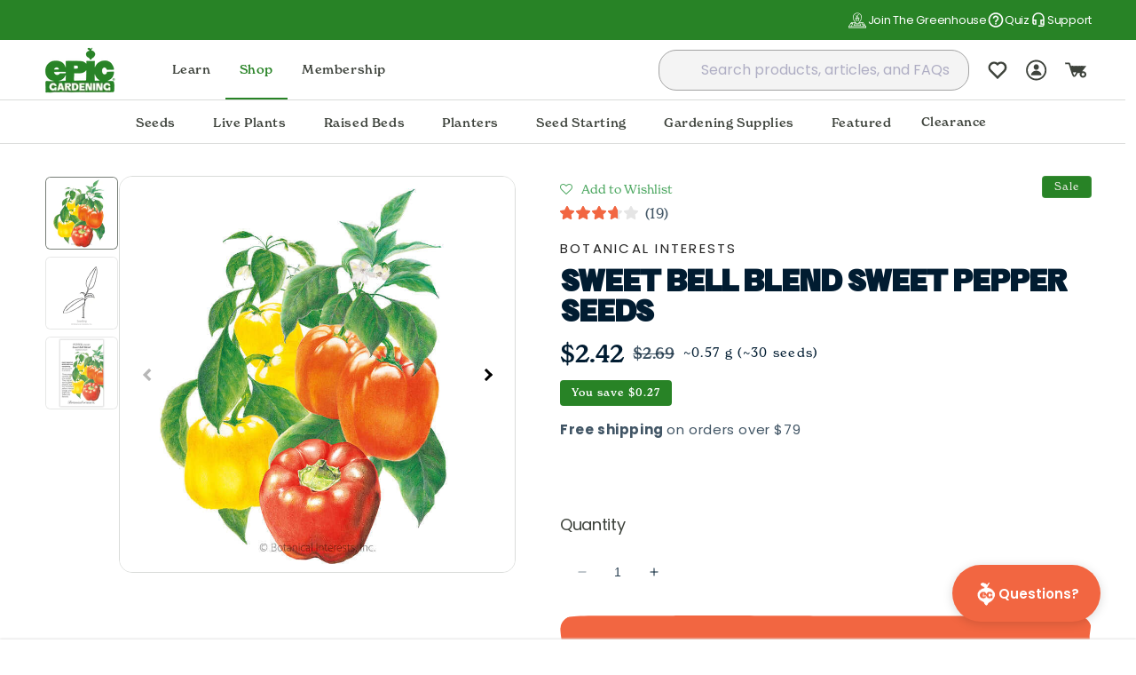

--- FILE ---
content_type: text/css
request_url: https://shop.epicgardening.com/cdn/shop/t/101/assets/custom.css?v=184402880533828806391768411781
body_size: 4495
content:
@import"https://fonts.googleapis.com/css2?family=Poppins:wght@300;400;500;600;700&display=swap";html,body{overflow-x:hidden}html:has(body.overflow-hidden),html:has(body.overflow-hidden-mobile),html:has(body.overflow-hidden-tablet),html:has(body.overflow-hidden-desktop){overflow:hidden}@media screen and (min-width: 990px){.header--middle-left{grid-template-columns:auto 1fr auto}.header__inline-menu{text-align:center}}.header__menu-item span{font-family:var(--font-body-family);font-weight:500}.loox-rating[data-id="7425740243140"]+.price{display:none}.product-grid-container .collection:after{content:"";clear:both;display:table}.header__menu-item,.header__menu-item:hover{color:var(--brand-branch-1-stem-green, #4ea862)}summary.header__menu-item a{font-weight:700;text-decoration:none;color:var(--brand-branch-1-stem-green, #4ea862)}summary.header__menu-item a:hover,summary.header__menu-item a.header__active-menu-item{text-decoration:underline}summary.menu-drawer__menu-item a{text-decoration:none;color:rgb(var(--color-foreground))}summary.menu-drawer__menu-item a:hover,summary.menu-drawer__menu-item a.header__active-menu-item{text-decoration:underline}.menu-drawer-container a.menu-drawer__menu-item:hover{text-decoration:underline}.rebuy-cart__flyout-note-toggle-input{width:auto!important;-webkit-appearance:auto!important;appearance:auto!important;margin-right:0!important}.rebuy-cart__flyout-note{margin-top:1rem!important}.wishlist-menu{display:flex;align-items:center;justify-content:center;padding:0 10px;position:relative}.wishlist-menu svg{width:24px;height:24px}.wishlist-menu .topbadge{position:absolute;top:5px;right:0;width:18px!important;height:18px!important;display:flex;padding:0!important;align-items:center;justify-content:center;border-radius:100%}.store-finder-menu{display:flex;align-items:center;justify-content:center;padding:0 8px}@media screen and (max-width: 749px){.store-finder-menu{display:none}}#gf-products{gap:0}#gf-products .spf-product-card{height:100%;padding-bottom:0;margin-bottom:0;display:flex;flex-direction:column}#gf-products .spf-product-card .card__badge{position:absolute;left:5px;padding:0 6px;z-index:9;top:5px;border-radius:2px;-webkit-clip-path:url(#svgPath);clip-path:url(#svgPath)}#gf-products .spf-product-card .card__badge.new-badge+.online-exclusive{top:38px;background:#565d5c}#gf-products .spf-product-card .card__badge span{font-size:13px}#gf-products .spf-product-card .spf-product-card__price{font-weight:700}#gf-products .spf-product-card .spf-product__info{flex-grow:1;display:flex;flex-direction:column}#gf-products .spf-product-card .spf-product__info .spf-product__form{margin-top:auto;padding-top:5px}#gf-products .globo-product-card{flex:25%;width:25%;max-width:25%;padding:0 10px;margin-bottom:3rem}@media (max-width: 900px){#gf-products .globo-product-card{flex:50%;width:50%;max-width:50%}}@media (max-width: 379px){#gf-products .globo-product-card{flex:50%;width:50%;max-width:50%}}#gf-products .globo-product-card .spf-product__swatchs{margin-top:10px}#gf-products .globo-product-card .spf-product__swatchs:not(.is_color){display:flex;flex-direction:column;background:#fff}#gf-products .globo-product-card .spf-product__swatchs:not(.is_color) .spf-product__swatch{display:none}#gf-products .globo-product-card .spf-product__swatchs:not(.is_color) .spf-product__swatch span.spf-product__swatch-inner{display:flex;align-items:center}#gf-products .globo-product-card .spf-product__swatchs:not(.is_color) .spf-product__swatch span.spf-product__swatch-text{line-height:1.35;min-height:auto;padding:4px 7px}#gf-products .globo-product-card .spf-product__swatchs:not(.is_color) .spf-product__swatch.is-selected{display:block}#gf-products .globo-product-card .spf-product__swatchs:not(.is_color) .spf-product__swatch.is-selected:after{content:"";background-image:url('data:image/svg+xml,<svg xmlns="http://www.w3.org/2000/svg" width="800px" height="800px" viewBox="0 0 24 24" fill="none"><path d="M6.1018 8C5.02785 8 4.45387 9.2649 5.16108 10.0731L10.6829 16.3838C11.3801 17.1806 12.6197 17.1806 13.3169 16.3838L18.8388 10.0731C19.5459 9.2649 18.972 8 17.898 8H6.1018Z" fill="%23212121"/></svg>');width:20px;height:20px;display:block;position:absolute;right:3px;top:50%;background-size:contain;transform:translateY(-50%)}#gf-products .globo-product-card .spf-product__swatchs:not(.is_color) .spf-product__swatch.is-selected:first-of-type:last-of-type{cursor:initial}#gf-products .globo-product-card .spf-product__swatchs:not(.is_color) .spf-product__swatch.is-selected:first-of-type:last-of-type:after{display:none}#gf-products .globo-product-card .spf-product__swatchs:not(.is_color).open .spf-product__swatch{display:block}#gf-products .globo-product-card .spf-product__swatchs:not(.is_color).open .spf-product__swatch.is-selected:after{display:none}#gf-products .spf-product-card__price-wrapper{padding-bottom:5px}.product-card-button{display:flex;align-items:center;justify-content:center;background:#fff;width:100%;color:#4ea862;border:1px solid #4ea862;font-weight:600;padding:3px 10px;-webkit-appearance:none;appearance:none;text-decoration:none;cursor:pointer;margin-top:auto;font-size:14px;letter-spacing:.06rem;line-height:calc(1 + .8 / var(--font-body-scale));font-family:var(--font-body-family);font-style:var(--font-body-style);border-radius:6px}.product-card-button:hover{font-style:italic}.spf-soldout .product-card-button{border:1px solid #989898;background:#989898;color:#fff}.rebuy-widget .rebuy-product-block .rebuy-product-info .rebuy-product-title.clickable,.rebuy-recommended-products .rebuy-product-block .rebuy-product-info .rebuy-product-title.clickable{line-height:1.5;font-size:14px}.rebuy-cart__flyout-footer .rebuy-cart__flyout-subtotal{margin-bottom:20px}.rebuy-cart__checkout-button.rebuy-button{height:44px;font-size:18px}.rebuy-cart__checkout-button.rebuy-button span{display:flex;align-items:center;justify-content:center;gap:5px}.rebuy-cart__flyout-recommendations .rebuy-widget .primary-title{margin-top:0!important}#rebuy-widget-88699 .flickity-prev-next-button{top:25%!important;color:inherit!important;background:inherit!important}.rebuy-widget .rebuy-product-block .rebuy-product-media img,.rebuy-recommended-products .rebuy-product-block .rebuy-product-media img{max-height:150px!important}.rebuy-widget select.rebuy-select{border-radius:12px!important;font-size:13px!important}.collection-list-title{margin:0}.section-collection-list .title-wrapper-with-link{margin-bottom:48px}.section-collection-list .link{font-size:18px;font-style:normal;font-weight:500;line-height:18px;letter-spacing:-.36px;text-decoration:none}.section-collection-list .card .icon-wrap{display:none}.section-collection-list .card--standard>.card__content{background:#288326;color:#fff;padding:25px;text-align:center;border-radius:0 0 20px 20px;margin-top:-14px;z-index:2}.section-collection-list .full-unstyled-link{color:#fff;font-size:20px;font-style:normal;font-weight:700;line-height:27px}.section-collection-list .card__caption{font-size:14px;font-style:normal;font-weight:400;line-height:18.9px;letter-spacing:-.28px;display:block;margin-top:10px}.section-collection-list .card--standard>.card__content .card__caption{display:block}.card__caption--button a{color:#fff;text-decoration:none;position:relative;margin-top:10px;display:block;font-size:14px;font-style:normal;font-weight:500;line-height:14px;letter-spacing:-.28px}.card__caption--button a:after{content:"";background:url(/cdn/shop/files/Vector_4_7657a077-8a88-41e2-abd8-6f589b021af8.png?v=1715010846) no-repeat;background-size:contain;width:100%;max-width:90px;height:4px;position:absolute;left:0;right:0;margin:0 auto;bottom:-9px}@media screen and (min-width: 750px){.section-collection-list .grid{display:grid}}.section-collection-list .grid{column-gap:54px}@media (max-width: 749px){.section-collection-list .grid{gap:24px}}.section-collection-list .grid .grid__item{width:100%;max-width:100%}@media screen and (max-width: 379px){#gf-products .globo-product-card{flex:50%;width:50%;max-width:100%}}.header__icon--account svg{width:24px}.icon-search{color:#288326}.section-header .header__menu-item,.section-header .header__menu-item:hover,.section-header .header__active-menu-item,.section-header .menu-drawer__account{color:#3e433c}.section-header .header__menu-item:hover span{text-decoration:none}.list-menu--inline{height:100%}.list-menu--inline>li{height:100%;display:flex;align-items:stretch}.list-menu--inline>li details{height:100%}.list-menu--inline>li details summary{height:100%;position:relative;top:1px}.section-header details[open]>.header__menu-item{text-decoration:none;border-bottom:2px solid #288326;color:#288326}.mega-menu[open] .mega-menu__content{border-top:0}.section-header .header__menu-item:hover{color:#288326;border-bottom:1px solid #288326}@media only screen and (max-width: 750px){.section-header .menu-drawer__inner-container .menu-drawer__utility-links{position:fixed;bottom:0;left:0;width:100%}.section-header .menu-drawer__inner-container .menu-drawer__navigation{padding-bottom:155px}.section-header .menu-drawer__inner-container.has-account-enabled .menu-drawer__navigation{padding-bottom:255px}}@media only screen and (min-width: 990px) and (max-width: 1400px){.mega-menu .mega-menu-layout--compact{grid-template-columns:1fr 250px}.mega-menu .mega-menu-content__tabs-layout{grid-template-columns:250px 1fr 250px}.mega-menu .mega-menu-layout--compact .mega-menu__list{gap:1.8rem 2rem;padding-right:2rem}.mega-menu .header-drawer__featured-collection{height:150px;width:250px;padding-left:5px}.header-wrapper .header__inline-menu .list-menu--inline{flex-wrap:wrap}}div.gl-card-title a{color:#333;font-size:15px;font-family:Poppins,sans-serif;font-weight:500;font-style:normal;text-transform:none;letter-spacing:normal}.gl-fullscreen-layer .gl-card-content{text-align:left!important}.cart__footer .picky-widget{display:none}.countdown-sale{color:#f26641;background-color:#fff8be}.card__content .loox-rating .loox-rating-content{align-items:initial}.selected-value{color:#216d20;leading-trim:both;text-edge:cap;font-style:italic;font-weight:400;line-height:100%;letter-spacing:-.28px}.product-card-wrapper product-form card-quantity-input:after{border:none}.product-card-wrapper product-form card-quantity-input:before{border:1px solid #d9d9d9}.atc-button-flex-state{padding:10px 0;height:34px;display:flex;justify-content:center;align-items:center}#shopify-section-sections--16218613448900__header #HeaderMenu-last-chance{color:#a30f41!important}.appstle_manageSubBtn,.collection-black-friday-cyber-monday .collection-hero__title-container,.collection-cm-bed-bundles .collection-hero__title-container{display:none!important}.collection-black-friday-cyber-monday .static-collection-image,.collection-cm-bed-bundles .static-collection-image{margin-top:20px!important}.collection-clearance .ais-hit[data-handle="15-short-birdies-medium-bundle"],.template-page-gift-guide .card-variant-picker,.template-page-gift-guide .loox-rating,.appstle-discount-banner{display:none!important}.orange-txt .orange-txt strong,.orange-txt *{color:#f26641d9!important}.appstle_tooltip_wrappe,.appstle_widget_title,.template-product-membership .product-form__input.product-form__quantity,.template-product-membership .shopify-payment-button,.template-product-membership #smartwishlist{display:none!important}.template-product-membership .product__text.inline-richtext{margin-bottom:1rem!important;font-family:new-spirit!important}#appstle_membership_widget0 .appstle_membership_wrapper{border:2px solid #288326!important;color:#288326!important;border-radius:12px;margin-bottom:20px;margin-top:0;background:transparent!important}.appstle_membership_image{padding:10px;background:transparent!important;margin-right:10px;border-radius:50%;width:40px!important;height:47px!important;box-shadow:none!important}.template-product-membership .product__accordion.accordion.quick-add-hidden h4{text-transform:uppercase!important;margin-bottom:0!important}.template-product-membership .accordion{border-bottom:0!important}.template-product-membership .product .accordion__content ul li,.template-product-membership .product .accordion__content p{font-size:15px!important}.appstle_widget.appstle_member_widget{display:none!important}.appstle_subscribe_save_text{text-transform:uppercase;font-weight:700;font-family:Original Sans}.template-product-membership .product__accordion *,.template-product-membership .product__text{color:#000}.cart-drawer__membership-upsell{display:flex;gap:8px;background:#e0ede0;border-radius:12px;padding:16px;justify-content:space-between}.membership-content .membership-text h3{margin:0;color:#f26641;font-size:16px;font-family:new-spirit;font-weight:600}.membership-content .membership-text p{margin:0;font-size:12px;color:#000;line-height:normal;max-width:48ch}#membershipCheckbox{height:25px;width:25px}.membership-checkbox-wrapper{margin:0}.membership-checkbox{position:absolute;opacity:0;cursor:pointer}.membership-checkbox-label{display:flex;align-items:center;cursor:pointer;-webkit-user-select:none;user-select:none;border:0;border-radius:8px;transition:all .2s ease;height:25px;width:25px}.membership-checkbox-label:hover{border-color:#00765e;background-color:#f8f8f8}.checkbox-custom{width:24px;height:24px;border:1px solid #00765E;border-radius:4px;margin-right:12px;position:relative;transition:all .2s ease;flex-shrink:0;background-color:#fff}.membership-checkbox:checked+.membership-checkbox-label .checkbox-custom{background-color:#00765e;border-color:#00765e}.membership-checkbox:checked+.membership-checkbox-label .checkbox-custom:after{content:"";position:absolute;left:7px;top:3px;width:6px;height:12px;border:solid white;border-width:0 2px 2px 0;transform:rotate(45deg)}.membership-checkbox:disabled+.membership-checkbox-label{opacity:.6;cursor:not-allowed}.checkbox-text{font-weight:500;color:#00765e}.potential-savings{font-weight:600;margin:4px 0;font-size:.95em}.membership-benefits{font-size:.9em;color:#000;margin-top:4px}.cart-drawer__membership-promo{background:#dbe9d0;color:#00765e;border-radius:16px;padding:24px;margin-bottom:24px}.membership-promo__title{font-size:18px;font-weight:700;margin:0 0 4px;line-height:1.2;color:#00765e!important}.membership-promo__subtitle{font-size:12px;margin:0;color:#f16541}.membership-promo__subtitle.pricing{font-size:14px}.membership-promo__benefits{font-size:12px;margin:0 0 12px;column-count:2}.membership-promo__benefits li p{margin:0!important}.membership-promo__pricing{font-size:14px;color:#666;margin:0}.membership-promo__benefits h3{font-size:16px;font-weight:700;margin:0 0 12px;display:flex;align-items:center;gap:6px}.info-icon{display:inline-block;width:18px;height:18px;line-height:18px;text-align:center;font-size:12px}.benefits-list{list-style:none;padding:0;margin:0 0 20px}.benefits-list li{padding:8px 0;font-size:15px;font-weight:500}.membership-promo__comparison{margin:20px 0}.comparison-table{display:grid;grid-template-columns:1fr 1fr;gap:12px}.comparison-column{border:1px solid #ddd;border-radius:6px;overflow:hidden}.comparison-column--insiders{border:2px solid #000}.column-header{background:#f5f5f5;padding:12px;font-weight:700;text-align:center;font-size:14px}.comparison-column--insiders .column-header{background:#000;color:#fff}.price-row,.credit-row,.shipping-row{padding:12px;text-align:center;border-bottom:1px solid #e5e5e5;font-weight:600}.comparison-column>div:last-child{border-bottom:none}.membership-promo__cta{display:block;width:100%;background:#f16541;font-family:new-spirit;color:#fff;text-align:center;padding:12px 20px;padding-top:1.2rem!important;border-radius:6px;text-decoration:none;font-weight:700;font-size:14px;margin:14px 0;transition:background .3s ease}.membership-promo__disclaimer{font-size:8px;color:#666;line-height:1.5;margin:0}.membership-promo__disclaimer a{color:#000;text-decoration:underline}@media screen and (max-width: 768px){.cart-drawer__membership-promo{padding:16px}.membership-promo__title{font-size:24px}.comparison-table{gap:8px}.price-row,.credit-row,.shipping-row{font-size:14px;padding:10px 8px}}.membership-promo__benefits{list-style:none;padding:0;margin:16px 0}.membership-promo__benefits li{display:flex;align-items:center;gap:12px;padding:8px 0}.membership-promo__benefits li svg{flex-shrink:0;color:#00765e;width:20px;height:20px}.membership-promo__benefits li p{margin:0;font-size:14px;line-height:1.4}.member-subtotal{display:flex;flex-direction:column;color:#f16541;text-align:right}.member-subtotal span{margin:0;line-height:normal}.member-price-subtotal{font-size:14px}.potentialSavings{font-weight:700}.member-upsell-flex{display:flex;gap:8px}.cart-drawer__membership-upsell{position:relative;overflow:hidden}.cart-drawer__membership-upsell:before{content:"";position:absolute;left:-30px;bottom:0;width:90px;height:90px;background-image:url("data:image/svg+xml,%3Csvg width='37' height='37' viewBox='0 0 37 37' fill='none' xmlns='http://www.w3.org/2000/svg'%3E%3Cg clip-path='url(%23clip0_447_434)'%3E%3Cpath d='M0 20.1043C0.441302 18.7103 1.47807 17.632 2.99661 17.5026C4.06904 17.4119 7.52333 17.3713 8.457 17.6117C9.48414 17.8762 10.8398 19.1794 10.8398 20.2848V21.9809H26.1602V25.3017H10.8398V26.9978C10.8398 28.1032 9.48318 29.4054 8.457 29.6709C7.52237 29.9122 4.07 29.8707 2.99661 29.78C1.48964 29.6525 0.431667 28.5646 0 27.1784V20.1033L0 20.1043ZM8.35776 19.9846C8.2007 19.8282 7.84612 19.6949 7.62354 19.6708C6.60604 19.5598 4.31859 19.5752 3.28471 19.6679C2.6401 19.7258 2.2518 20.0714 2.16701 20.7173C2.29419 22.5794 1.99839 24.6597 2.16411 26.4958C2.22096 27.1282 2.56977 27.5413 3.21438 27.6118C4.23187 27.7228 6.52029 27.7074 7.5532 27.6147C8.19781 27.5568 8.58612 27.2112 8.67091 26.5654C8.54372 24.7032 8.83953 22.6229 8.6738 20.7868C8.65068 20.5261 8.54372 20.1709 8.3568 19.9846H8.35776Z' fill='%2300765E'/%3E%3Cpath d='M26.1602 27.468V29.67C26.1602 29.7018 25.8933 30.1613 25.8364 30.2135C25.4134 30.6064 24.7486 30.588 24.3275 30.2019C24.2533 30.1334 23.9922 29.7183 23.9922 29.6709V27.469H26.1602V27.468Z' fill='%2300765E'/%3E%3Cpath d='M37.0002 18.7327V34.3984C36.8085 34.6919 36.743 35.0606 36.5686 35.3753C36.0637 36.2837 35.0934 36.8668 34.0643 36.9894L16.2205 37.001C14.8629 37.0193 13.1516 35.5153 13.1516 34.1464V27.4691H21.8235V29.8149C21.8235 30.4047 22.4315 31.4058 22.8699 31.8016C24.9223 33.657 28.1154 32.3094 28.3303 29.6006C28.5509 26.8155 28.1578 23.7467 28.3303 20.9317C28.416 20.5929 27.8591 19.8882 27.5681 19.8882H13.1516C12.958 17.916 14.2009 16.217 16.2205 16.0596C22.3486 16.1339 28.5066 15.9225 34.6184 16.1668C35.871 16.5336 36.6553 17.5057 37.0002 18.7327Z' fill='%2300765E'/%3E%3Cpath d='M25.9437 0.0347016C29 0.316584 31.8357 2.47221 33.0382 5.25629C34.2128 7.97568 33.5961 11.0175 33.7484 13.8962H29.4124V8.22957C29.4124 7.62623 28.8545 6.47167 28.471 5.99285C26.014 2.92786 21.0566 4.48304 20.7415 8.37438C20.6914 8.99703 20.8196 9.49611 20.6162 10.1255C19.9138 12.2966 16.6397 11.9568 16.4056 9.59941C15.9479 4.99758 19.4407 0.551165 24.0648 0.0347016C24.5215 -0.016462 25.4792 -0.00777384 25.9437 0.0347016Z' fill='%2300765E'/%3E%3C/g%3E%3Cdefs%3E%3CclipPath id='clip0_447_434'%3E%3Crect width='37' height='37' fill='white'/%3E%3C/clipPath%3E%3C/defs%3E%3C/svg%3E");background-size:contain;background-repeat:no-repeat;background-position:left top;opacity:.15;z-index:0;pointer-events:none;transform:rotate(30deg)}.member-upsell-flex,.membership-savings{position:relative;z-index:1}.member-pricing{display:flex;gap:2px}.member-pricing .original-price{text-decoration:line-through;color:#999}.member-pricing .member-price{font-size:14px}.cc-revoke.cc-bottom{left:auto!important;right:25px!important;bottom:calc(15px + env(safe-area-inset-bottom) + var(--eg-cookie-icon-offset, 140px))!important;z-index:2147483646!important}.rp-micro-app-dummy-icon-container{translate:0 calc(0px - (15px + env(safe-area-inset-bottom) + var(--eg-richpanel-icon-offset, 50px)))!important}.seed-starting-collection-list .swiper-wrapper{align-items:stretch}.seed-starting-collection-list .swiper-slide{height:auto;display:flex}.seed-starting-collection-list .swiper-slide>.product-card-wrapper{width:100%;display:flex;flex-direction:column}.seed-starting-collection-list .swiper-slide .card-wrapper,.seed-starting-collection-list .swiper-slide .card--standard{height:100%;display:flex;flex-direction:column}.seed-starting-collection-list .swiper-slide .card--standard>.card__content{flex-grow:1;display:flex;flex-direction:column}.seed-starting-collection-list .swiper-slide .card__information,.seed-starting-collection-list .swiper-slide .card-variant-picker{flex-grow:1;display:flex;flex-direction:column}.seed-starting-collection-list .swiper-slide .quick-add{margin-top:auto}.seed-starting-table__cell{box-sizing:border-box}.seed-starting-table__table-wrapper--mobile .container-title p{margin:10px 0}.template-page-membership .top-bar{display:none!important}@media (max-width: 991px){.top-bar{display:none!important}}@media (min-width: 992px){.top-bar .page-width{justify-content:flex-end!important}}.live-goods-container a.mega-menu-tabs-layout__category-title{font-weight:400!important}.template-product-freegift .pdp-sticky-selector.shown,.template-product-membership .pdp-sticky-selector.shown{display:none!important}.pdp-sticky-selector{z-index:2147483636!important}.upsell-container{display:none!important}
/*# sourceMappingURL=/cdn/shop/t/101/assets/custom.css.map?v=184402880533828806391768411781 */


--- FILE ---
content_type: text/css
request_url: https://shop.epicgardening.com/cdn/shop/t/101/assets/branding.css?v=76044146273736607251745520993
body_size: 290
content:
h1,h2,h3,h4,h5,h6{font-weight:400;line-height:120%}h1,h2{letter-spacing:-.78px;text-transform:uppercase}.image-clipped{-webkit-mask-image:url(frame-alt.svg);mask-image:url(frame-alt.svg);-webkit-mask-repeat:no-repeat;mask-repeat:no-repeat}@media (min-width: 750px){.left-clipped-desktop{-webkit-mask-image:url(left-clipped.svg);mask-image:url(left-clipped.svg);-webkit-mask-repeat:no-repeat;mask-repeat:no-repeat;-webkit-mask-size:100% 100%;mask-size:100% 100%}.right-clipped-desktop{-webkit-mask-image:url(right-clipped.svg);mask-image:url(right-clipped.svg);-webkit-mask-repeat:no-repeat;mask-repeat:no-repeat;-webkit-mask-size:100% 100%;mask-size:100% 100%}}@media (max-width: 749px){.bottom-clipped-mobile{-webkit-mask-image:url(bottom-clipped.svg);mask-image:url(bottom-clipped.svg);-webkit-mask-repeat:no-repeat;mask-repeat:no-repeat;-webkit-mask-size:100% 100%;mask-size:100% 100%}}.box-clipped{-webkit-mask-image:url(frame-alt.svg);mask-image:url(frame-alt.svg);-webkit-mask-repeat:no-repeat;mask-repeat:no-repeat}.box-clipped-new{-webkit-mask-image:url(card-clipped.svg);mask-image:url(card-clipped.svg);-webkit-mask-repeat:no-repeat;mask-repeat:no-repeat;-webkit-mask-size:100% 100%;mask-size:100% 100%}img.spf-product-card__image{-webkit-mask-image:url(frame-alt.svg);mask-image:url(frame-alt.svg);-webkit-mask-repeat:no-repeat;mask-repeat:no-repeat}.product__media img{-webkit-mask-image:url(frame-alt.svg);mask-image:url(frame-alt.svg);-webkit-mask-repeat:no-repeat;mask-repeat:no-repeat}.slideshow__text .h1{color:#fff8be}#cart-icon-bubble svg{width:24px;height:24px}.header__icon--account svg{width:24px;height:24px}.banner__box,.banner{-webkit-mask-image:url(frame-alt.svg);mask-image:url(frame-alt.svg);-webkit-mask-repeat:no-repeat;mask-repeat:no-repeat}.spf-product__label{-webkit-mask-image:url(frame-alt.svg);mask-image:url(frame-alt.svg);-webkit-mask-repeat:no-repeat;mask-repeat:no-repeat}.button{padding-top:1rem;padding-bottom:1rem;text-wrap:unset;text-wrap:pretty;font-size:1.4rem;font-style:normal;font-weight:500;line-height:100%;letter-spacing:-.28px;border:3px solid transparent}.button:hover{background:#fff;color:rgba(var(--color-button));border-color:rgba(var(--color-button))}.button,.shopify-payment-button__button{transition:all .2s ease-in-out;-webkit-mask-image:url(button-mask.svg);mask-image:url(button-mask.svg);-webkit-mask-repeat:no-repeat;mask-repeat:no-repeat;-webkit-mask-size:100% 100%;mask-size:100% 100%}:is(.button,.shopify-payment-button__button):after,:is(.button,.shopify-payment-button__button):before{display:none}.button--secondary{background-color:#fff;border-color:rgb(var(--color-button-text))}.button--secondary:hover{background:rgb(var(--color-button-text));color:rgba(var(--color-button));border-color:rgba(var(--color-button-text))}.oos{opacity:.5;background:#011c31}.globo-product-card .button{margin-top:auto}@media (max-width: 750px){.banner .banner__box{background:#ffffffb3!important;width:100%;height:100%}}.quick-add__submit{border-color:rgb(var(--color-button-text));background-color:#fff8be}.quick-add__submit:hover{background:#fff269;border-color:#216d20;color:rgba(var(--color-button-text))}.footer__blocks-wrapper{justify-content:space-between;column-gap:5.6rem;flex-wrap:nowrap}.footer__blocks-wrapper .footer-block{width:auto;max-width:none}.footer__blocks-wrapper .list-social{justify-content:flex-start;margin-top:2rem!important;gap:20px}.footer__blocks-wrapper .list-social .list-social__link{padding:0}.footer__blocks-wrapper .footer-logo{margin-top:5rem}.footer__copyright{display:flex;align-items:center;justify-content:space-between;margin-bottom:2rem}@media (max-width: 749px){.footer__copyright{flex-wrap:wrap;gap:3rem}}.footer__copyright .policies{list-style:none;gap:4rem;display:flex}@media (max-width: 749px){.footer__copyright .policies{flex-wrap:wrap;gap:0;column-gap:1rem}}.footer__copyright .policies li:before{display:none}.rte .klaviyo-form img{margin-bottom:0!important}.rte .klaviyo-form h1{line-height:1.15!important}
/*# sourceMappingURL=/cdn/shop/t/101/assets/branding.css.map?v=76044146273736607251745520993 */


--- FILE ---
content_type: text/css
request_url: https://shop.epicgardening.com/cdn/shop/t/101/assets/bf-countdown-timer.css?v=61129645706452342821764082122
body_size: -402
content:
.countdown-section{padding:10px 0}.countdown-section .title{padding:0;margin:0 0 5px;font-size:22px;text-align:center;line-height:110%}.countdown-section .interval{display:flex;flex-direction:row;justify-content:center;gap:20px}.countdown-section .interval .cell{display:flex;flex-direction:column;align-items:center}@media screen and (min-width: 750px){.countdown-section{padding:10px 0}.countdown-section .title{font-size:36px;margin-bottom:10px}.countdown-section .interval{gap:40px}}.announcement-bar__message.countdown-message *{font-weight:400!important}.announcement-bar__message.countdown-message .countdown-unit{gap:0px!important}.countdown-cta{background:#f26641!important}@media (max-width: 490px){.top-bar{height:65px!important}}
/*# sourceMappingURL=/cdn/shop/t/101/assets/bf-countdown-timer.css.map?v=61129645706452342821764082122 */


--- FILE ---
content_type: text/css
request_url: https://shop.epicgardening.com/cdn/shop/t/101/assets/component-card.css?v=37907169452460544851763651718
body_size: 1684
content:
.card-wrapper{color:inherit;height:100%;position:relative;text-decoration:none}.card-wrapper .timesact-preorder-description{display:none}.card{text-decoration:none;text-align:var(--text-alignment)}.card:not(.ratio){display:flex;flex-direction:column;height:100%}.card.card--horizontal{--text-alignment: left;--image-padding: 0rem;flex-direction:row;align-items:flex-start;gap:1.5rem}.card--horizontal.ratio:before{padding-bottom:0}.card--card.card--horizontal{padding:1.2rem}.card--card.card--horizontal.card--text{column-gap:0}.card--card{height:100%;-webkit-mask-image:url(card-clipped.svg);mask-image:url(card-clipped.svg);-webkit-mask-repeat:no-repeat;mask-repeat:no-repeat;-webkit-mask-size:100% 100%;mask-size:100% 100%}.card--card,.card--standard .card__inner{position:relative;box-sizing:border-box;border-radius:var(--border-radius);border:var(--border-width) solid rgba(var(--color-foreground),var(--border-opacity))}.card--card:after,.card--standard .card__inner:after{content:"";position:absolute;z-index:-1;width:calc(var(--border-width) * 2 + 100%);height:calc(var(--border-width) * 2 + 100%);top:calc(var(--border-width) * -1);left:calc(var(--border-width) * -1);border-radius:var(--border-radius);box-shadow:var(--shadow-horizontal-offset) var(--shadow-vertical-offset) var(--shadow-blur-radius) rgba(var(--color-shadow),var(--shadow-opacity))}#featured-b .card .card__inner .card__media,#featured-b .card__inner.gradient{aspect-ratio:2 / 1.2}#featured-b .ratio:before{padding-bottom:0}.card--card.gradient,.card__inner.gradient{transform:perspective(0)}.card__inner.color-background-1{background:transparent}.card .card__inner .card__media{overflow:hidden;z-index:0;border-radius:calc(var(--border-radius) - var(--border-width) - var(--image-padding));border:1px solid #D9D9D9}.card--card .card__inner .card__media{border-bottom-right-radius:0;border-bottom-left-radius:0}.card--standard.card--text{background-color:transparent}.card-information{text-align:var(--text-alignment)}.card__media,.card .media{bottom:0;position:absolute;top:0}.card .media{width:100%}.card__media{margin:var(--image-padding);width:calc(100% - 2 * var(--image-padding))}.card--standard .card__media{margin:var(--image-padding)}.card__inner{width:100%}.card--media .card__inner .card__content{position:relative;padding:calc(var(--image-padding) + 1rem);text-decoration:none}.card__content{display:grid;grid-template-rows:minmax(0,1fr) max-content minmax(0,1fr);padding:1rem;width:100%;flex-grow:1}.card__content--auto-margins{grid-template-rows:minmax(0,auto) max-content minmax(0,auto)}.card__information{grid-row-start:2;padding:1.3rem 1rem}.card:not(.ratio)>.card__content{grid-template-rows:max-content minmax(0,1fr) max-content auto}.card-information .card__information-volume-pricing-note{margin-top:.6rem;line-height:calc(.5 + .4 / var(--font-body-scale));color:rgba(var(--color-foreground),.75)}@media screen and (min-width: 750px){.card__information{padding-bottom:1.7rem;padding-top:1rem}}.card__badge{align-self:flex-end;grid-row-start:3;justify-self:flex-start;flex-direction:column;display:flex;gap:5px}.card__badge .badge{background-color:#288326;color:#fff;padding:4px 8px;font-size:10px;font-style:normal;font-weight:500}.card__badge .badge.color-grey{background-color:#727272;color:#fff}.card__badge.top{align-self:flex-start;grid-row-start:1}.card__badge.right{justify-self:flex-end}.card:not(.card--horizontal)>.card__content>.card__badge{margin:1.3rem}.card__media .media img{height:100%;object-fit:cover;object-position:center center;width:100%}.card__inner:not(.ratio)>.card__content{height:100%}.card__heading{margin-top:0;margin-bottom:0}.card__heading:last-child{margin-bottom:0}.card--horizontal .card__heading,.card--horizontal .price__container .price-item,.card--horizontal__quick-add{font-size:calc(var(--font-heading-scale) * 1.2rem)}.card--horizontal .card-information>*:not(.visually-hidden:first-child)+*:not(.rating):not(.card__information-volume-pricing-note){margin-top:0}.card--horizontal__quick-add:before{box-shadow:none}@media only screen and (min-width: 750px){.card--horizontal .card__heading,.card--horizontal .price__container .price-item,.card--horizontal__quick-add{font-size:calc(var(--font-heading-scale) * 1.3rem)}}.card--card.card--media>.card__content{margin-top:calc(0rem - var(--image-padding))}.card--standard.card--text a:after,.card--card .card__heading a:after{bottom:calc(var(--border-width) * -1);left:calc(var(--border-width) * -1);right:calc(var(--border-width) * -1);top:calc(var(--border-width) * -1)}.card__heading a:after{bottom:0;left:0;position:absolute;right:0;top:0;z-index:1}.card__heading a:after{outline-offset:.3rem}.card__heading a:focus:after{box-shadow:0 0 0 .3rem rgb(var(--color-background)),0 0 .5rem .4rem rgba(var(--color-foreground),.3);outline:.2rem solid rgba(var(--color-foreground),.5)}.card__heading a:focus-visible:after{box-shadow:0 0 0 .3rem rgb(var(--color-background)),0 0 .5rem .4rem rgba(var(--color-foreground),.3);outline:.2rem solid rgba(var(--color-foreground),.5)}.card__heading a:focus:not(:focus-visible):after{box-shadow:none;outline:0}.card__heading a:focus{box-shadow:none;outline:0}@media screen and (min-width: 990px){.card .media.media--hover-effect>img:only-child,.card-wrapper .media.media--hover-effect>img:only-child{transition:transform var(--duration-long) ease}.card:hover .media.media--hover-effect>img:first-child:only-child,.card-wrapper:hover .media.media--hover-effect>img:first-child:only-child{transform:scale(1.03)}.card-wrapper:hover .media.media--hover-effect>img:first-child:not(:only-child){opacity:0}.card-wrapper:hover .media.media--hover-effect>img+img{opacity:1;transition:transform var(--duration-long) ease;transform:scale(1.03)}.underline-links-hover:hover a{text-decoration:underline;text-underline-offset:.3rem}}.card--standard.card--media .card__inner .card__information,.card--standard.card--text:not(.card--horizontal)>.card__content .card__heading:not(.card__heading--placeholder),.card--standard:not(.card--horizontal)>.card__content .card__badge,.card--standard.card--text.article-card>.card__content .card__information,.card--standard>.card__content .card__caption{display:none}.card--standard:not(.card--horizontal) .placeholder-svg{height:auto;width:100%}.card--standard>.card__content{padding:0}.card--standard>.card__content .card__information{padding-left:0;padding-right:0}.card--card.card--media .card__inner .card__information,.card--card.card--text .card__inner,.card--card.card--media>.card__content .card__badge{display:none}.card--horizontal .card__badge,.card--horizontal.card--text .card__inner{display:none}.card--extend-height{height:100%}.card--extend-height.card--standard.card--text,.card--extend-height.card--media{display:flex;flex-direction:column}.card--extend-height.card--standard.card--text .card__inner,.card--extend-height.card--media .card__inner{flex-grow:1}.card .icon-wrap{margin-left:.8rem;white-space:nowrap;transition:transform var(--duration-short) ease;overflow:hidden}.card-information>*+*{margin-top:.5rem}.card-information{width:100%}.card-information>*{line-height:calc(1 + .4 / var(--font-body-scale));color:rgb(var(--color-foreground))}.card-information>.price{color:rgb(var(--color-foreground))}.card--horizontal .card-information>.price{color:rgba(var(--color-foreground),.75)}.card-information>.rating{margin-top:.4rem}.card-information>*:not(.visually-hidden:first-child)+*:not(.rating):not(.card__information-volume-pricing-note){margin-top:.7rem}.card-information .caption{letter-spacing:.07rem}.card-article-info{margin-top:1rem}.card--shape .card__content{padding-top:0}.card--shape.card--standard:not(.card--text) .card__inner{border:0;background-color:transparent;filter:drop-shadow(var(--shadow-horizontal-offset) var(--shadow-vertical-offset) var(--shadow-blur-radius) rgba(var(--color-shadow),var(--shadow-opacity)))}.card--shape.card--standard:not(.card--text) .card__inner:after{display:none}.grid__item:nth-child(2n) .shape--blob{clip-path:polygon(var(--shape--blob-2))}.grid__item:nth-child(3n) .shape--blob{clip-path:polygon(var(--shape--blob-3))}.grid__item:nth-child(4n) .shape--blob{clip-path:polygon(var(--shape--blob-4))}.grid__item:nth-child(5n) .shape--blob{clip-path:polygon(var(--shape--blob-5))}.grid__item:nth-child(7n) .shape--blob{clip-path:polygon(var(--shape--blob-6))}.grid__item:nth-child(8n) .shape--blob{clip-path:polygon(var(--shape--blob-1))}@media (prefers-reduced-motion: no-preference){.product-card-wrapper .shape--round{transition:clip-path var(--duration-long) ease}.product-card-wrapper:hover .shape--round{clip-path:ellipse(47% 47% at 50% 50%)}.product-card-wrapper .shape--blob{transition:clip-path var(--duration-long) ease-in-out}.product-card-wrapper:hover .shape--blob{clip-path:polygon(var(--shape--blob-5))}.grid__item:nth-child(2n) .product-card-wrapper:hover .shape--blob{clip-path:polygon(var(--shape--blob-6))}.grid__item:nth-child(3n) .product-card-wrapper:hover .shape--blob{clip-path:polygon(var(--shape--blob-1))}.grid__item:nth-child(4n) .product-card-wrapper:hover .shape--blob{clip-path:polygon(var(--shape--blob-2))}.grid__item:nth-child(5n) .product-card-wrapper:hover .shape--blob{clip-path:polygon(var(--shape--blob-3))}.grid__item:nth-child(7n) .product-card-wrapper:hover .shape--blob{clip-path:polygon(var(--shape--blob-4))}.grid__item:nth-child(8n) .product-card-wrapper:hover .shape--blob{clip-path:polygon(var(--shape--blob-5))}}.product-card-wrapper .loox-rating{display:flex;margin-top:10px}.product-card-wrapper .loox-rating .loox-icon{color:#f26641;width:14px;height:14px}.product-card-wrapper .loox-rating .loox-rating-label{font-size:1.29rem;font-style:italic;font-weight:400;line-height:135%;letter-spacing:-.258px;color:#70ac6e}.product-card-wrapper .vendor-name{font-size:14px;font-style:normal;font-weight:400;line-height:100%;letter-spacing:-.28px;margin-bottom:5px}.product-card-wrapper .price-item--sale{color:#f26641}.product-card-wrapper .price-item--regular{color:#727272}@media (max-width: 749px){.product-card-wrapper .card__heading.h5{font-size:1.4rem}.product-card-wrapper .vendor-name,.product-card-wrapper .price-item--sale,.product-card-wrapper .price-item--regular{font-size:1.3rem}}.product-card-wrapper .card__heading a{font-size:16px;font-style:normal;font-weight:500;line-height:120%;text-transform:capitalize;color:#216d20}.product-card-wrapper .price{font-size:1.4rem}.product-card-wrapper .vendor-name{color:#4c984a;font-size:1.4rem;font-style:normal;font-weight:400;line-height:100%;letter-spacing:-.258px}.product-card-wrapper .price--on-sale .price-item--regular{color:#727272;font-size:1.4rem;font-style:normal;font-weight:400;line-height:135%;letter-spacing:-.258px}.product-card-wrapper .price__sale,.product-card-wrapper .price__regular{font-size:1.4rem;font-style:normal;font-weight:400;line-height:135%;letter-spacing:-.258px}.product-card-wrapper .price__sale{font-weight:500}.product-card-wrapper .quick-add__submit{background-color:#f26641;color:#fff;border:0}.product-card-wrapper .quick-add__submit.loading{background-color:gray}.product-card-wrapper .quick-add__submit:hover{border:2px solid #F26641;background-color:#fff;color:#f26641}.product-card-wrapper input[type=radio][name*=_card_color]{display:none}.product-card-wrapper input[type=radio][name*=_card_color]:checked+label{border:2px solid white;position:relative;outline:1px solid black}.product-card-wrapper input[type=radio][name*=_card_color]+label{width:20px;height:20px;border-radius:50%;-webkit-appearance:none;appearance:none;background-size:9px 9px;margin:0;cursor:pointer;font-size:0}.product-card-wrapper .color-number{font-size:12px;font-style:normal;font-weight:400;line-height:135%;letter-spacing:-.2px;align-self:flex-end}.product-card-wrapper .card__swatches{margin-top:8px;gap:8px;display:flex;min-height:25px}.card-ad,.card-ad .card__inner{height:100%}.card-ad .button{position:absolute;bottom:50px;left:50%;transform:translate(-50%);width:max-content;text-decoration:none!important}.card-ad a:after{bottom:0;content:"";left:0;position:absolute;right:0;top:0;z-index:1}.product-card-wrapper card-quantity-input{width:100%;margin-bottom:8px}.product-card-wrapper card-quantity-input .quantity__input{color:#4b4b4b;leading-trim:both;text-edge:cap;font-size:14px;font-style:italic;font-weight:400;line-height:100%;letter-spacing:-.28px}.product-card-wrapper card-quantity-input .quantity__input button{cursor:pointer}.product-card-wrapper card-quantity-input:after{border-radius:20px;box-shadow:none;border:1px solid #D9D9D9}.product-card-wrapper card-quantity-input:before{border-radius:20px}.recommendations-slide #pd-waitlist-info{font-size:10px!important}
/*# sourceMappingURL=/cdn/shop/t/101/assets/component-card.css.map?v=37907169452460544851763651718 */


--- FILE ---
content_type: text/css
request_url: https://shop.epicgardening.com/cdn/shop/t/101/assets/component-card-variant-picker.css?v=112890703235370589291762889913
body_size: 727
content:
.card-variant-picker{margin:12px 0 16px;padding:0}.card-variant-option{margin-bottom:7px!important}.card-variant-option:last-child{margin-bottom:8px}.card-variant-label{display:block;font-size:10px;font-weight:500;margin-bottom:0;color:#333;line-height:1.4}.card-variant-label .selected-value{font-weight:400;color:#666}.card-variant-select-wrapper{position:relative;width:100%}.card-variant-select{width:100%;padding:7px 36px 7px 10px;font-size:12px;border:1px solid #000;border-radius:4px;background-color:transparent;cursor:pointer;appearance:none;-webkit-appearance:none;-moz-appearance:none;background-image:url("data:image/svg+xml,%3Csvg xmlns='http://www.w3.org/2000/svg' width='12' height='8' viewBox='0 0 12 8'%3E%3Cpath fill='%23333' d='M1.41 0L6 4.58 10.59 0 12 1.41l-6 6-6-6z'/%3E%3C/svg%3E");background-repeat:no-repeat;background-position:right 12px center;background-size:12px;transition:border-color .2s ease;font-family:inherit}@media (max-width: 989px){.card-variant-select{max-width:125px}}@media (max-width: 500px){.card-variant-select{max-width:100px}}.card-variant-select:hover{border-color:#9ca3af}.card-variant-select:focus{outline:none;border-color:#288326;box-shadow:0 0 0 3px #2883261a}.card-variant-select option:disabled{color:#9ca3af;font-style:italic}.card-variant-options.color-options{display:flex;flex-wrap:wrap;gap:8px;align-items:center}.card-variant-radio{position:absolute;opacity:0;pointer-events:none}.card-variant-options .color-pill{display:inline-flex;align-items:center;justify-content:center;width:30px;height:30px;border:1px solid #e5e7eb;border-radius:50%;cursor:pointer;transition:all .2s ease;font-size:0;overflow:hidden;position:relative;background-size:cover;background-position:center}.card-variant-options .color-pill:hover{border-color:#9ca3af;transform:scale(1.08)}.card-variant-radio:checked+.color-pill{border-color:#288326;border-width:3px;box-shadow:0 0 0 2px #28832626}.card-variant-radio:focus+.color-pill{outline:none;box-shadow:0 0 0 4px #28832640}.card-variant-radio:disabled+.color-pill{opacity:.4;cursor:not-allowed;position:relative}.card-variant-radio:disabled+.color-pill:after{content:"";position:absolute;top:50%;left:50%;transform:translate(-50%,-50%) rotate(-45deg);width:2px;height:130%;background-color:#dc2626b3}.card-variant-radio:disabled+.color-pill:hover{transform:none;border-color:#e5e7eb}.card-variant-options .color-pill.disabled{opacity:.4;cursor:not-allowed}.card-information .price{margin:8px 0}.card-information .price__container{display:flex;align-items:center;gap:8px;flex-wrap:wrap}.card-information .price__regular{display:flex;align-items:center;gap:8px}.card-information .price__regular .price-item--regular{font-size:16px;font-weight:600;color:#333}.card-information .price__sale{display:flex;align-items:center;gap:8px}.card-information .price__sale .price-item--sale{font-size:16px;font-weight:600;color:#a30f41!important}.ais-page .ais-block .ais-results-as-block .ais-Hits-list .ais-Hits-item .ais-hit .ais-hit--details .price-container .discounted-price{color:#a30f41!important}.card-information .price__sale .price-item--regular{text-decoration:line-through;font-size:14px;color:#9ca3af;font-weight:400}.quick-add__submit:disabled{opacity:.6;cursor:not-allowed}.quick-add__submit[aria-disabled=true]{opacity:.6;cursor:not-allowed}.color-pill.pill-white,.color-pill.pill-cream,.color-pill.pill-ivory,.color-pill.pill-off-white{background-color:#fff;border-color:#d1d5db}.color-pill.pill-black,.color-pill.pill-charcoal{background-color:#000}.color-pill.pill-gray,.color-pill.pill-grey,.color-pill.pill-heather-gray,.color-pill.pill-heather-grey{background-color:#6b7280}.color-pill.pill-navy,.color-pill.pill-navy-blue{background-color:#1e3a8a}.color-pill.pill-red{background-color:#dc2626}.color-pill.pill-blue{background-color:#2563eb}.color-pill.pill-green{background-color:#16a34a}.color-pill.pill-yellow{background-color:#facc15}.color-pill.pill-pink{background-color:#ec4899}.color-pill.pill-purple{background-color:#9333ea}.color-pill.pill-orange{background-color:#f97316}.color-pill.pill-brown{background-color:#92400e}.color-pill.pill-beige,.color-pill.pill-tan{background-color:#d4b896}@media screen and (max-width: 749px){.card-variant-label{font-size:10px}.card-variant-select{font-size:12px;padding:4px 32px 4px 10px}.card-variant-options .color-pill{width:36px;height:36px}.card-variant-option{margin-bottom:10px}}@media screen and (min-width: 750px) and (max-width: 989px){.card-variant-options .color-pill{width:38px;height:38px}}.price.is-loading{opacity:.6;pointer-events:none}.card-variant-radio:focus-visible+.color-pill{outline:2px solid #288326;outline-offset:2px}.visually-hidden{position:absolute!important;overflow:hidden;clip:rect(0 0 0 0);height:1px;width:1px;margin:-1px;padding:0;border:0}.card__badge,.price,.quick-add__submit span{transition:opacity .2s ease}@keyframes fadeIn{0%{opacity:0}to{opacity:1}}.price.variant-updated{animation:fadeIn .3s ease}.card__content{display:flex;flex-direction:column}.card__information{flex-grow:1}.quick-add{margin-top:auto}.recommendations-slide .card-information .price__sale .price-item--sale,.recommendations-slide .card-information .price__regular .price-item--regular,.recommendations-slide .card-information .price__sale .price-item--regular{font-size:12px!important}.recommendations-slide .card-information .price{margin:0}.ais-product .card-variant-label .selected-value{font-size:10px}.ais-page .ais-block .ais-results-as-block .ais-Hits-list .ais-Hits-item .ais-hit .ais-hit--details{justify-content:space-between}.ais-page .ais-block .ais-results-as-block .ais-Hits-list .ais-Hits-item .ais-hit .ais-hit--details .ais-hit--title{margin-top:10px}.card-variant-select{border:1px solid #DADCDA;border-radius:16px;margin-bottom:7px}.grid__item.slider__slide .card-variant-select{border:2px solid #216d20}@media (max-width: 768px){select,.card-variant-select{color:#000!important}}@media (max-width: 900px){.card-variant-select{max-width:100px}}@media (min-width: 901px){.card__content .card-variant-select{max-width:125px}}.color-pill.pill-epic-oasis---exclusive-to-epic-gardening{background-color:#00ae9e!important}
/*# sourceMappingURL=/cdn/shop/t/101/assets/component-card-variant-picker.css.map?v=112890703235370589291762889913 */


--- FILE ---
content_type: text/css
request_url: https://shop.epicgardening.com/cdn/shop/t/101/assets/new-header.css?v=178315650850566366501740131584
body_size: 394
content:
.top-bar{--Epic-Green-Base: #288326;background:var(--Epic-Green-Base, #288326);color:#fff;height:45px}.top-bar a,.top-bar a:hover,.top-bar a:active,.top-bar a:focus{color:#fff;text-align:left;font-size:12.9px;font-style:normal;font-weight:400;letter-spacing:-.258px}.top-bar .page-width{display:flex;align-items:center;justify-content:space-between;height:100%}@media (max-width: 989px){.top-bar .page-width{justify-content:center}}.top-bar .announcement-bar{width:auto}.top-bar .announcement-bar button{color:#fff}.top-bar .announcement-bar .slider{scrollbar-color:rgb(255,255,255) rgba(255,255,255,0);overflow:hidden}.top-bar .announcement-bar-slider{width:100%}.top-bar .announcement-bar__announcement{justify-content:flex-start}.top-bar .announcement-bar__message{padding:0;min-height:auto;font-weight:400;font-size:12px}.top-bar .announcement-bar__message::-webkit-scrollbar{height:1px}.top-bar p{margin:0}.top-menu{display:flex;list-style:none;gap:32px;width:max-content}@media (max-width: 989px){.top-menu{display:none}}.top-menu li{display:flex;align-items:center;gap:4px;font-family:Poppins,sans-serif}.top-menu a{text-decoration:none}.top-menu a:hover{text-decoration:underline}.header-wrapper{position:relative}@media (min-width: 990px){.header.header--top-left{padding-bottom:50px!important}}.header.header--top-left .page-chooser{list-style:none;display:flex;margin:0;height:100%}.header.header--top-left .page-chooser li{font-size:14px;font-style:normal;font-weight:500;line-height:120%;text-transform:capitalize;border-bottom:1.5px solid transparent;display:flex;align-items:center;padding:0 16px}.header.header--top-left .page-chooser li a{text-decoration:none;color:#3e433c}.header.header--top-left .page-chooser li.active{color:#288326;border-bottom:1.5px solid #288326}@media (max-width: 989px){.header.header--top-left .page-chooser{padding-left:0;height:45px;border-top:.5px solid #DADCDA}}.header.header--top-left .header__heading{line-height:1!important}@media all and (max-width: 989px){.header.header--top-left .header__heading{position:absolute;left:50%;top:50%;transform:translate(-50%,-50%)}}.header.header--top-left .header__inline-menu{border-top:1px solid #DADCDA;border-bottom:1px solid #DADCDA;margin-top:0!important;position:absolute;bottom:0;left:0;width:100vw;height:50px;display:flex;align-items:center;justify-content:center}@media (max-width: 989px){.header.header--top-left .header__inline-menu{display:none}}.aa-MainContainer{max-width:360px;min-width:auto;width:100%;padding-right:16px;margin-left:auto}.aa-Autocomplete{transition:max-width .3s ease-in-out}.aa-Autocomplete .aa-Form{border-radius:20px;border:1px solid #A3A3A3;background:#d9d9d94d}.aa-Autocomplete.open{max-width:950px!important}.header-search{grid-area:search}@media (min-width: 990px){.header-search{padding:0 10px 0 40px}}.header-search .aa-Autocomplete{max-width:350px;margin-left:auto}@media (max-width: 989px){.header-search .aa-Autocomplete{max-width:none;margin-left:0}.header-search .aa-Autocomplete .aa-Form{border:0!important;border-radius:0!important;background:#fff!important;font-size:14px}}.aa-DetachedSearchButton{border:0!important;border-radius:0!important;font-size:14px!important}#algoliaResults{width:100%;bottom:49px;transform:translateY(100%);left:0;grid-area:results;position:absolute;background:#fff}@media (max-width: 989px){#algoliaResults{bottom:0}}#algoliaResults .aa-Panel{top:0!important;margin-top:0!important;position:static!important;box-shadow:none;border:0}@media (max-width: 989px){.header.page-width{padding:0!important;border-bottom:.5px solid #DADCDA}header-drawer{padding-left:16px}.header__icons{padding-right:16px;height:69.5px;display:flex;align-items:center}.header-search{grid-column:2 / 4;border-top:.5px solid #DADCDA;border-left:.5px solid #DADCDA}.aa-MainContainer{max-width:none}.aa-Autocomplete .aa-Form{border-radius:0;border:0;background:#fff;font-size:14px;font-style:normal;font-weight:400;line-height:160%}}@media (max-width: 670px){.header__icons{padding-right:16px;height:48px;display:flex;align-items:center}}
/*# sourceMappingURL=/cdn/shop/t/101/assets/new-header.css.map?v=178315650850566366501740131584 */


--- FILE ---
content_type: text/css
request_url: https://shop.epicgardening.com/cdn/shop/t/101/assets/component-cart-drawer.css?v=114408883299581862651767146949
body_size: 2969
content:
#CartDrawer{font-family:Poppins}.drawer{position:fixed;z-index:2147483638;right:0;left:auto;top:0;width:100vw;height:100%;display:flex;justify-content:flex-end;background-color:rgba(var(--color-foreground),.5);transition:visibility var(--duration-default) ease;visibility:hidden}.drawer.active{visibility:visible}.drawer.active .drawer__inner{transform:translate(0)}cart-drawer{position:fixed;top:0;left:0;width:100vw;height:100%}.cart-drawer__overlay{position:fixed;top:0;right:0;bottom:0;left:0}.cart-drawer__overlay:empty{display:block}.drawer__inner{height:100%;width:1000px;max-width:calc(100vw - 3rem);padding:0;border:.1rem solid rgba(var(--color-foreground),.2);border-right:0;overflow:hidden;transform:translate(100%);transition:transform var(--duration-default) ease;display:flex;flex-direction:column}.drawer__inner-wrapper{flex:1;display:flex;flex-direction:row;min-height:0;overflow:hidden}.drawer__header--unified{flex-shrink:0;padding:0 1.5rem;border-bottom:1px solid rgba(var(--color-foreground),.2);display:flex;justify-content:space-between;align-items:center;position:relative}.drawer__header--unified .drawer__heading{margin:0;font-size:16px}.drawer__header--unified .drawer__close{position:static;top:auto;right:auto}.drawer__close{display:inline-block;padding:0;min-width:4.4rem;min-height:4.4rem;box-shadow:0 0 0 .2rem rgba(var(--color-button),0);color:rgb(var(--color-foreground));background-color:transparent;border:none;cursor:pointer}.drawer__close svg{height:2.4rem;width:2.4rem}.drawer__column{height:100%;display:flex;flex-direction:column;overflow:hidden;min-height:0}.drawer__column--left{flex:1;padding:0 1.5rem;border-right:1px solid rgba(var(--color-foreground),.2)}.drawer__column--right{flex:1;padding:1.5rem;overflow:hidden;background:#fafafa}.drawer__column .drawer__header{display:none}.drawer__column--right::-webkit-scrollbar{width:6px}.drawer__column--right::-webkit-scrollbar-thumb{background-color:rgba(var(--color-foreground),.3);border-radius:3px}.drawer__column--right::-webkit-scrollbar-thumb:hover{background-color:rgba(var(--color-foreground),.5)}.drawer__inner-empty{height:100%;padding:0 1.5rem;overflow:hidden;display:flex;flex-direction:column}.cart-drawer__warnings{display:flex;flex-direction:column;flex:1;justify-content:center}.cart-drawer__warnings--has-collection .cart__login-title{margin-top:2.5rem}.cart-drawer__warnings .drawer__close{right:5px}cart-drawer.is-empty .drawer__inner{display:grid;align-items:center;grid-template-rows:0fr;padding:0}cart-drawer.is-empty .drawer__header{display:none}cart-drawer:not(.is-empty) .cart-drawer__warnings,cart-drawer:not(.is-empty) .cart-drawer__collection{display:none}.cart-drawer__collection{margin:0 2.5rem 1.5rem}.cart-drawer__form{flex-grow:1;display:flex;flex-direction:column;min-height:fit-content}.drawer__contents{flex:1;min-height:0;display:flex;flex-direction:column;order:1;overflow-y:auto}#CartDrawer-CartErrors{order:2;flex-shrink:0}.cart-drawer .drawer__cart-items-wrapper{flex-grow:1}cart-drawer-items{flex:1;display:flex;flex-direction:column;min-height:0;overflow:hidden;border-top:1px solid rgba(1,28,49,.1)}cart-drawer-items.is-empty+.drawer__footer{display:none}.drawer__contents::-webkit-scrollbar{width:4px}.drawer__contents::-webkit-scrollbar-thumb{background-color:rgba(var(--color-foreground),.5);border-radius:2px}.drawer__contents::-webkit-scrollbar-thumb:hover{background-color:rgba(var(--color-foreground),.7)}.cart-drawer .cart-items,.cart-drawer tbody{display:block;width:100%}.cart-drawer thead{display:inline-table;width:100%;position:sticky;top:0;z-index:2}.cart-drawer .cart-items thead{margin-bottom:.5rem}.cart-drawer .cart-items thead th:first-child,.cart-drawer .cart-items thead th:last-child{width:0;padding:0}.cart-drawer .cart-items thead th:nth-child(2){width:50%;padding-left:0}.cart-drawer .cart-items thead tr{display:table-row;margin-bottom:0}.cart-drawer .cart-items th{border-bottom:.1rem solid rgba(var(--color-foreground),.08)}.cart-drawer .cart-items td{padding-top:0!important}.cart-drawer .cart-items tbody tr:first-child{padding-top:2rem}.cart-drawer .cart-item{display:grid;grid-template:repeat(2,auto) / repeat(5,1fr);gap:.5rem;margin-bottom:0}.cart-drawer .cart-item:last-child{margin-bottom:1.5rem}.cart-drawer .cart-item>td+td{padding-left:1rem}.cart-drawer .cart-item__media{grid-row:1 / 5;max-width:80px}.cart-drawer .cart-item__image{max-width:100%}.cart-drawer .cart-item__details{width:auto;grid-column:2 / 5}.cart-item__details>*+*{margin-top:0}#CartDrawer-CartItems .cart-item__name{font-size:16px;font-family:Poppins,sans-serif;font-weight:600}.cart-drawer .cart-item__totals{pointer-events:none;display:flex;align-items:flex-start;justify-content:flex-end}.cart-drawer .cart-item .loading__spinner{right:5px;padding-top:2.5rem}.cart-drawer.cart-drawer .cart-item__price-wrapper>*:only-child{margin-top:0}.cart-drawer .cart-item__price-wrapper .cart-item__discounted-prices{display:flex;flex-direction:column;gap:.6rem}#CartDrawer-CartItems .cart-item__price-wrapper>*:only-child{font-size:16px}.cart-drawer .unit-price{margin-top:.6rem}.cart-drawer .price{line-height:1}.cart-drawer .product-option{font-size:12px!important;color:#011c31}.cart-drawer .product-option dd{word-break:break-word}.cart-item__price-wrapper .price{font-weight:500;font-size:16px}.cart-item__discounted-prices .cart-item__old-price{font-size:16px!important}.cart-drawer .cart-items .cart-item__quantity{padding-top:0;grid-column:2 / 5}.cart-drawer .quantity-popover-container{padding:0}.cart-drawer .quantity-popover__info.global-settings-popup{transform:translateY(0);right:0}.cart-drawer .cart-item__error{margin-top:.8rem}.cart-drawer .quantity-popover__info+.cart-item__error{margin-top:.2rem}cart-remove-button .icon-remove{color:#a30f41}@media screen and (min-width: 750px){.cart-drawer .cart-item__quantity--info quantity-popover>*{padding-left:0}.cart-drawer .cart-item__error{margin-left:0}}@media screen and (max-width: 749px){.cart-drawer .cart-item cart-remove-button{margin-left:0}}@media screen and (min-width: 990px){#CartDrawer-CartItems .quantity-popover-container{width:auto;max-width:12rem}#CartDrawer-CartItems .quantity-popover-container .quantity{min-height:calc(4px + 2.5rem)}}#CartDrawer-CartItems .quantity-popover-container .quantity{min-height:calc(4px + 2.5rem)}.drawer__footer{flex-shrink:0;padding:1.5rem 0;background:inherit;position:relative;z-index:10;margin-top:auto}.drawer__footer>details{margin-top:-1.5rem}.drawer__footer>details[open]{padding-bottom:1.5rem}.drawer__footer summary{display:flex;position:relative;line-height:1;padding:1.5rem 0}.drawer__footer>details+.cart-drawer__footer{padding-top:1.5rem}.drawer__footer>*+*{margin-top:1rem}.cart-drawer details[open]>summary .icon-caret{transform:rotate(180deg)}.cart-drawer__footer .totals{justify-content:space-between;margin-bottom:2rem}.cart-drawer__footer .totals__total-value{color:#011c31;font-weight:600;font-size:16px!important}.totals{flex-direction:column}.totals__savings{color:#a30f41;font-size:12px!important;margin-top:0!important;font-weight:600;font-style:italic}.totals__total{font-size:1.6rem!important}.totals__total-value{font-size:2rem!important;margin-bottom:.5rem;margin-top:.25rem}.cart-drawer .tax-note{margin:1.2rem 0 1rem auto;text-align:left}.subtotal-wrapper{display:flex;flex-direction:row;justify-content:space-between;width:100%;align-items:center}.cart-drawer .cart__checkout-button{max-width:none;font-size:16px;padding-top:1.7rem;padding-bottom:1.7rem;font-family:new-spirit,system_ui,-apple-system,Segoe UI,Roboto,Helvetica Neue,Noto Sans,Liberation Sans,Arial,sans-serif,"Apple Color Emoji","Segoe UI Emoji",Segoe UI Symbol,"Noto Color Emoji"}@media screen and (min-width: 767px){.cart-drawer .cart__checkout-button{font-size:1.5rem;padding-top:1rem;padding-bottom:1rem}}.drawer__footer .cart__dynamic-checkout-buttons{max-width:100%}.drawer__footer #dynamic-checkout-cart ul{flex-wrap:wrap!important;flex-direction:row!important;margin:.5rem -.5rem 0 0!important;gap:.5rem}.drawer__footer [data-shopify-buttoncontainer]{justify-content:flex-start}.drawer__footer #dynamic-checkout-cart ul>li{flex-basis:calc(50% - .5rem)!important;margin:0!important}.drawer__footer #dynamic-checkout-cart ul>li:only-child{flex-basis:100%!important;margin-right:.5rem!important}@media screen and (min-width: 750px){.drawer__footer #dynamic-checkout-cart ul>li{flex-basis:calc(100% / 3 - .5rem)!important;margin:0!important}.drawer__footer #dynamic-checkout-cart ul>li:first-child:nth-last-child(2),.drawer__footer #dynamic-checkout-cart ul>li:first-child:nth-last-child(2)~li,.drawer__footer #dynamic-checkout-cart ul>li:first-child:nth-last-child(4),.drawer__footer #dynamic-checkout-cart ul>li:first-child:nth-last-child(4)~li{flex-basis:calc(50% - .5rem)!important}}#cart-discount-form{text-align:right;background:#fff;margin-bottom:1rem}@media screen and (max-width: 767px){#cart-discount-form{display:none}}#cart-discount-form div{display:flex;gap:0;margin-bottom:12px}#discount-code-input{flex:1;padding:12px 16px;border:1px solid #e0e0e0;border-radius:6px 0 0 6px;border-right:none;font-size:12px;outline:none;transition:border-color .2s ease;background:#fff;font-family:Poppins,sans-serif;height:35px}#discount-code-input:focus{border-color:#999}#discount-code-input::placeholder{color:#999}#cart-discount-form button[type=submit]{padding:12px 20px;background-color:transparent;color:#76767699;border-radius:0 6px 6px 0;font-size:12px;cursor:pointer;transition:background-color .2s ease;white-space:nowrap;border:1px solid #e0e0e0;border-left:0;font-family:Poppins,sans-serif;height:35px;display:flex;align-items:center;justify-content:center}#cart-discount-form button[type=submit]:hover{background-color:#206b1f;border-color:#206b1f;color:#fff}#cart-discount-form button[type=submit]:active{background-color:#1a5a19;border-color:#1a5a19}#discount-code-success{color:#288326;margin:8px 0 0;font-size:12px;font-weight:500;text-align:left}#discount-code-error{color:#dc3545;margin:8px 0 0;font-size:12px;font-weight:500;text-align:left}.product-recommendations{display:flex;flex-direction:column;height:100%;min-height:0}.product-recommendations h2{margin-top:0;margin-bottom:10px;font-size:16px;flex-shrink:0}.product-recommendations .recommendations-slider{overflow-y:auto;overflow-x:hidden;flex:1;margin-bottom:20px;min-height:0}.product-recommendations .recommendations-slide{flex:0 0 calc(32% - 10px);min-width:0}.product-recommendations .recommendations-slider .product-card-wrapper .card__heading{font-family:Poppins,sans-serif}.product-recommendations .recommendations-slider .product-card-wrapper .card__heading a{font-size:12px!important;font-style:normal;font-weight:700;line-height:120%;color:#011c31}.recommendations-slide .card__content .card__information .loox-rating{display:none}.recommendations-slide .product-card-wrapper .price__sale,.product-card-wrapper .price__regular,.recommendation-slide .product-card-wrapper .price-item--regular,.recommendations-slide .product-card-wrapper .price--on-sale .price-item--regular{font-size:12px!important}.product-recommendations .recommendations-slider::-webkit-scrollbar{width:6px}.product-recommendations .recommendations-slider::-webkit-scrollbar-thumb{background-color:rgba(var(--color-foreground),.3);border-radius:3px}.product-recommendations .recommendations-slider::-webkit-scrollbar-thumb:hover{background-color:rgba(var(--color-foreground),.5)}.product-recommendations .recommendations-track{display:flex;flex-direction:row;flex-wrap:wrap;gap:20px;transition:none}.product-recommendations .product-card-wrapper .card__heading a{font-size:14px}.recommendations-slide .product-card-wrapper .quick-add__submit{font-size:12px!important;min-height:37px!important;background:#288326!important;font-family:new-spirit,system_ui,-apple-system,Segoe UI,Roboto,Helvetica Neue,Noto Sans,Liberation Sans,Arial,sans-serif,"Apple Color Emoji","Segoe UI Emoji",Segoe UI Symbol,"Noto Color Emoji"}.recommendations-slide .product-card-wrapper .quick-add__submit:hover{border:2px solid #288326;background-color:#fff!important;color:#288326}.cart-drawer__footer-icons{display:grid;grid-template-columns:repeat(2,1fr);gap:15px;padding:20px 0 0;border-top:1px solid rgba(var(--color-foreground),.1);margin-top:auto;flex-shrink:0}.footer-icon-item{text-align:center}.footer-icon-item a{display:flex;flex-direction:column;align-items:center;text-decoration:none;color:inherit;transition:opacity .2s ease}.footer-icon-item a:hover{opacity:.7}.footer-icon{width:48px;height:48px;margin-bottom:8px;color:#288326}.footer-icon-text{font-size:12px;line-height:1.3;text-align:center;color:#288326;font-family:new-spirit}@media screen and (max-width: 767px){.drawer__inner-wrapper{flex-direction:column}.drawer__column--left{border-right:none;display:flex;flex-direction:column;min-height:0}.drawer__column--right{display:none!important}.product-recommendations--horizontal{display:block;flex-shrink:0;padding:15px 0;border-top:1px solid rgba(var(--color-foreground),.1);margin-top:15px;order:2}.product-recommendations--horizontal h2{margin:0 0 15px;font-size:1.3rem}.recommendations-slider--horizontal{overflow-x:auto;overflow-y:hidden;-webkit-overflow-scrolling:touch;scrollbar-width:none}.recommendations-slider--horizontal::-webkit-scrollbar{display:none}.recommendations-slider--horizontal .recommendations-track{display:flex;flex-direction:row;gap:15px;padding-bottom:10px}.recommendations-slider--horizontal .recommendations-slide{flex:0 0 65%;min-width:0}.drawer__footer{order:3;margin-top:auto}cart-drawer-items{order:1;overflow-y:auto;min-height:0}}@media screen and (min-width: 768px) and (max-width: 989px){.drawer__column--right{max-width:320px}.cart-drawer__footer-icons{grid-template-columns:repeat(2,1fr)}.product-recommendations--desktop .recommendations-slide{flex:0 0 100%}}@media screen and (min-width: 990px){.drawer__inner{width:1100px}.cart-drawer__footer-icons{grid-template-columns:repeat(2,1fr)}.recommendations-slider{display:flex;flex-wrap:wrap}.recommendations-slider--horizontal,.product-recommendations--horizontal h2{display:none}.recommendations-track{width:100%!important;display:flex;flex-wrap:wrap;gap:20px}.recommendations-slide{width:32%!important}}@media screen and (min-width: 1200px){.drawer__inner{width:1200px}.cart-drawer__footer-icons{grid-template-columns:repeat(4,1fr);gap:10px}.footer-icon{width:40px;height:40px}.footer-icon-text{font-size:10px}}.property-value-239075 .rebuy-cart__flyout-item-quantity-widget,.property-value-239075 .rebuy-cart__flyout-item-subscription{display:none}.rebuy-cart__flyout-item.property-value-239075 .rebuy-cart__flyout-item-product-title,.rebuy-cart__flyout-item.property-value-239075 .rebuy-cart__flyout-item-media{pointer-events:none}.rp-micro-app-dummy-icon-container{z-index:9999!important}@media screen and (max-height: 650px){.product-recommendations--mobile{padding:10px 0}.product-recommendations--mobile h2{font-size:1.1rem;margin-bottom:10px}.recommendations-slider--horizontal .recommendations-slide{flex:0 0 70%}}cart-drawer-items .product-recommendations{display:none}@media screen and (max-width: 989px){cart-drawer-items .product-recommendations{display:flex;flex-direction:column}.drawer__column--right{display:none!important}}@media screen and (min-width: 990px){cart-drawer-items .product-recommendations{display:none}cart-drawer-items{overflow-y:scroll}.drawer__column--right{display:flex}.drawer__column--right .product-recommendations{display:flex;flex-direction:column}}@media screen and (max-width: 989px){cart-drawer-items{overflow-y:scroll;overflow-x:hidden;flex:1;display:flex;flex-direction:column;-webkit-overflow-scrolling:touch}cart-drawer-items .cart-drawer__form{flex-grow:1;display:flex;flex-direction:column}.drawer__contents{flex:0 1 auto;min-height:0;order:1;overflow:visible}#CartDrawer-CartErrors{order:2;flex-shrink:0}cart-drawer-items .product-recommendations--mobile{display:block!important;padding:20px 0!important;border-top:1px solid #e0e0e0;margin-top:20px!important;position:relative;z-index:1;background:rgb(var(--color-background));order:999}cart-drawer-items .product-recommendations--mobile h2{margin:0 0 15px;font-size:1.2em;padding:0}cart-drawer-items .recommendations-slider--mobile{position:relative;padding:0;overflow-x:scroll!important;overflow-y:hidden!important;-webkit-overflow-scrolling:touch;scrollbar-width:none;cursor:grab}cart-drawer-items .recommendations-slider--mobile:active{cursor:grabbing}cart-drawer-items .recommendations-slider--mobile::-webkit-scrollbar{display:none}cart-drawer-items .recommendations-track{display:flex!important;flex-direction:row!important;flex-wrap:nowrap!important;gap:15px;width:100%!important;padding-bottom:5px;overflow-x:scroll}cart-drawer-items .recommendations-slide{flex:0 0 60%!important;max-width:280px!important}cart-drawer-items::-webkit-scrollbar{width:4px}cart-drawer-items::-webkit-scrollbar-thumb{background-color:rgba(var(--color-foreground),.5);border-radius:2px}cart-drawer-items::-webkit-scrollbar-thumb:hover{background-color:rgba(var(--color-foreground),.7)}cart-drawer-items::-webkit-scrollbar-track-piece{margin-top:10px;margin-bottom:10px}}@media screen and (max-height: 650px){cart-drawer-items{overflow:auto}.drawer__inner{overflow:hidden}cart-drawer-items .product-recommendations--mobile{padding:10px 0!important}cart-drawer-items .product-recommendations--mobile h2{font-size:1.1em!important;margin-bottom:10px!important}}@media screen and (min-width: 990px){cart-drawer-items .product-recommendations--mobile{display:none!important}}tr[data-gwp-gift=true] .quantity__input{pointer-events:none;opacity:.5;background-color:#f5f5f5}tr[data-gwp-gift=true] .quantity__button{pointer-events:none;opacity:.5;cursor:not-allowed}tr[data-gwp-gift=true] .quantity-popover-container{opacity:.5;pointer-events:none}tr[data-gwp-gift=true] cart-remove-button{pointer-events:auto;opacity:1!important}tr[data-gwp-gift=true] .cart-remove-button{display:inline-flex}tr[data-gwp-gift=true] .icon-remove{opacity:1!important}.empty-cart-right-content{padding:0 1.5rem}.empty-cart-right-content h2{margin-bottom:.5rem;margin-top:0}.empty_right{background:#fff!important;padding:0 1.5rem!important}.empty-cart-right-content p{margin-bottom:1.5rem;color:#666}.empty-cart-right-content .featured-products{display:grid;grid-template-columns:repeat(3,1fr);grid-template-rows:1fr;grid-column-gap:20px;grid-row-gap:0px}.empty-cart-drawer-card{margin:16px -3rem 0}.empty-cart-drawer-card__link{display:block;box-sizing:border-box;padding:0 10px;text-decoration:none;color:#000}.empty-cart-drawer-card__link:visited{color:#000}.empty-cart-drawer-card__image{display:block;width:100%;height:auto;border:0;border-radius:0;box-shadow:none;background:transparent}.empty-cart-drawer-card__title{display:block;margin-top:10px;text-align:center;font-size:16px;font-weight:700;color:inherit}.is-empty .cart__empty-text{display:block;font-size:16px;margin-bottom:1rem!important}.drawer__inner-empty .cart__login-title{margin:5.5rem 0 .5rem;font-size:16px!important}.eg-heading-sm-txt{font-size:16px!important}cart-drawer.is-empty .drawer__header{display:flex}#CartDrawer-CartErrors{display:none}
/*# sourceMappingURL=/cdn/shop/t/101/assets/component-cart-drawer.css.map?v=114408883299581862651767146949 */


--- FILE ---
content_type: text/css
request_url: https://shop.epicgardening.com/cdn/shop/t/101/assets/custom-pdp.css?v=156987057843056724301765831112
body_size: 1767
content:
.product .slideshow .h1{color:#fff}.product .product-form__quantity{display:block!important}.product .product__media-list{margin-bottom:0}.product .product__media{border:0}.product .lifestyle-image{max-width:100%;width:100%}@media all and (max-width: 768px){.product .lifestyle-image{display:none}}.product .caption-with-letter-spacing{font-size:14px;font-style:normal;font-weight:400;line-height:normal;letter-spacing:2.24px;text-transform:uppercase;color:#222;margin-bottom:8px!important}.product .product__title h1{font-size:34px;font-style:normal;font-weight:600;line-height:100%;letter-spacing:-.96px;color:#011c31}@media all and (max-width: 768px){.product .product__title h1{font-size:26px}}.product .ratings{display:flex;align-items:center;justify-content:space-between;gap:12px}.product .in-stock{color:#496d65;font-size:18px;font-style:normal;font-weight:400;line-height:110%;margin:0}.product .product__info-container>*+*{margin:16px 0}.product .price-item--sale{font-size:28px;font-style:normal;line-height:110%;letter-spacing:-.32px;font-weight:500}@media all and (max-width: 768px){.product .price-item--sale{font-size:22px}}.product .price-item--regular{font-size:24px;font-style:normal;line-height:110%;letter-spacing:-.32px;font-weight:500}@media all and (max-width: 768px){.product .price-item--regular{font-size:18px}}.product .save-x{display:inline-flex;flex-direction:column}.product .save-x s,.product .save-x span{font-size:14px!important;font-style:normal;font-weight:500;line-height:normal}.product .save-x span{color:#496d65}.product .price--on-sale .price__sale{display:flex;align-items:center;gap:12px}.product .shipping-info{display:flex;gap:16px}.product .shipping-info>div:not(:last-of-type){border-right:1px solid rgba(0,0,0,.1);padding-right:16px}.product .shipping-info p:first-of-type{font-size:12px;font-style:normal;font-weight:700;line-height:130%}.product .shipping-info p{margin:0;font-size:12px;font-style:normal;font-weight:400;line-height:130%}.product hr{background-color:#0000001a}.product .product-form__input{margin-bottom:24px}.product .option-name{font-size:18px;font-style:normal;font-weight:400;line-height:130%}.product variant-radios .form__label{margin-bottom:5px;font-size:18px;font-style:normal;font-weight:400;line-height:130%}.product .product-form__quantity label{margin-bottom:18px;font-size:18px;font-style:normal;font-weight:400;line-height:130%}.product .quantity{background:#fff;width:auto;min-width:100px;max-width:130px}.product .quantity:before,.product .quantity:after{display:none}.product .quantity input{font-size:14px;font-style:normal;font-weight:400;line-height:120%;text-align:center;padding:0 2px}.product .qty-name{margin-bottom:18px;padding-left:15px}.product .product-form__submit{border-radius:16px;padding:18px 28px;font-size:20px;font-style:normal;font-weight:500;line-height:130%;background:#f26641;transition:all .2s ease-out!important;border-width:4px}.product .product-form__submit:hover,.product .product-form__submit:focus{background-color:#fff;color:rgba(var(--color-button));border-color:rgba(var(--color-button))}.product .product-form__submit:after{display:none}.product .product-form__buttons button,.product .product-form__buttons *[role=button]{padding:18px 28px!important;font-size:20px!important;font-style:normal!important;font-weight:500!important;line-height:130%!important;border-radius:16px!important}.product .product-form__buttons .shopify-payment-button__more-options{text-decoration:none;font-size:18px;font-style:normal;font-weight:400;line-height:130%;opacity:.7;margin-top:0!important}.product .accordion__title{font-size:20px;font-style:normal;font-weight:400;line-height:110%}.product .accordion summary{padding:16px 0}@media all and (max-width: 768px){.product .accordion__title{font-size:17px}.product .accordion summary{padding:18px 0}}.product .accordion{margin:0!important}.product .accordion__content{padding:5px 0;overflow-x:hidden}.product .accordion__content p:empty{display:none}.product .accordion__content p,.product .accordion__content li,.product .accordion__content span,.product .accordion__content ul,.product .accordion__content div{font-size:16px!important;font-style:normal;font-weight:400!important;line-height:150%!important}@media all and (max-width: 768px){.product .accordion__content p,.product .accordion__content li,.product .accordion__content span,.product .accordion__content ul,.product .accordion__content div{font-size:15px!important}}.product .accordion__content table,.product .accordion__content th,.product .accordion__content td{border:1px solid;padding:.8rem}:is(.product .accordion__content table,.product .accordion__content th,.product .accordion__content td) *{font-size:1.5rem!important}.product .accordion__content table{width:100%!important;border-collapse:collapse}.product .accordion__content table p,.product .accordion__content table span{font-size:1.3rem!important}.product .accordion__content table tbody>tr:first-of-type td{font-weight:700}.product .accordion__content .table{width:100%!important;float:none!important;font-size:1.3rem!important}.product .accordion__content .table p,.product .accordion__content .table span{font-size:1.3rem!important}.product .accordion__content figure{margin:4rem 0!important;float:none!important}.product .accordion__content ul{padding-left:1em!important}.product .accordion__content ul li{list-style-position:initial}.product .accordion__content ul li::marker{display:none}.product .thumbnail-slider{margin:24px 0}#bookmarkit.swpbutton2{height:auto!important;line-height:1!important}div#smartwishlist{margin:0!important}product-recommendations span.price-item--sale{font-size:inherit!important}product-recommendations span.price-item--regular{font-size:inherit!important}product-recommendations .card__heading{font-size:16px}#ps__bis_container_root{text-align:center}div.shopify-payment-button div.shopify-cleanslate>div[role=button]{background:#4093cc!important;border-color:#4093cc!important;-webkit-clip-path:url(#buttonPath);clip-path:url(#buttonPath)}div.shopify-payment-button div.shopify-cleanslate>div[role=button]:hover,div.shopify-payment-button div.shopify-cleanslate>div[role=button]:focus{background:#62bfe7!important;border-color:#62bfe7!important}.color-pill{border:2px solid white!important;position:relative;outline:1px solid #d5d5d5!important;width:36px;height:36px;border-radius:50%;-webkit-appearance:none;appearance:none;background-size:9px 9px;margin:0;cursor:pointer;padding:0!important;font-size:0!important;line-height:0!important}.product-form__input input[type=radio]:checked+.color-pill{border:2px solid white!important;position:relative;outline:1px solid black!important}.klaviyo-bis-trigger{margin-top:10px!important;width:100%!important}.template-product-general-pdp .loox-rating{margin-top:7px}.product .epic-tray-pack-size-fieldset{display:none!important}.product [id^=price-] .epic-6-cell-price-replacement,.product [id^=price-] .epic-4-cell-price-replacement,.product [id^=price-] .tray-total-info.epic-6-cell-price-replacement,.product [id^=price-] .tray-total-info.epic-4-cell-price-replacement,.product [id^=price-] .tray-total-count,.product [id^=price-] .tray-total-price{margin:0}.product [id^=price-] .tray-total-count{font-size:18px;font-style:normal;font-weight:400;line-height:130%;margin-top:4px}.product [id^=price-] .tray-total-price,.product [id^=price-] .tray-total-price strong{display:flex;align-items:center;gap:12px;flex-wrap:wrap}.product [id^=price-] .tray-total-price .price-item--sale{font-size:28px;font-style:normal;line-height:110%;letter-spacing:-.32px;font-weight:500}@media all and (max-width: 768px){.product [id^=price-] .tray-total-price .price-item--sale{font-size:22px}}.product [id^=price-] .epic-total-original-price,.product [id^=price-] .epic4-total-original-price,.product [id^=price-] .epic5-cube-total-original-price{color:#888;font-size:24px;font-style:normal;line-height:110%;letter-spacing:-.32px;font-weight:500;margin-left:0;text-decoration:line-through}@media all and (max-width: 768px){.product [id^=price-] .epic-total-original-price{font-size:18px}}.product .epic-6-cell-hidden-price,.product .epic-4-cell-hidden-price{display:none!important}.product .price-per-item__container{position:relative;width:100%;overflow:visible;min-height:auto}.product .epic-6-cell-select-wrapper,.product .epic-4-cell-select-wrapper{position:relative;width:100%;min-width:100%;height:100%;display:block;overflow:visible}.product .epic-6-cell-packs-select,.product .epic-4-cell-packs-select{width:100%;min-height:48px;padding:12px 40px 12px 14px;font-size:14px;font-weight:400;line-height:1.4;border:0;border-radius:0;background:transparent;color:transparent!important;cursor:pointer;-webkit-appearance:none;appearance:none;background-image:url("data:image/svg+xml,%3Csvg width='12' height='8' viewBox='0 0 12 8' fill='none' xmlns='http://www.w3.org/2000/svg'%3E%3Cpath d='M1 1L6 6L11 1' stroke='%23011C31' stroke-width='2' stroke-linecap='round' stroke-linejoin='round'/%3E%3C/svg%3E");background-repeat:no-repeat;background-position:right 12px center;background-size:12px 8px;box-sizing:border-box}.product .epic-6-cell-select-display,.product .epic-4-cell-select-display{position:absolute;left:14px;top:50%;transform:translateY(-50%);font-size:16px;font-weight:400;line-height:1.3;color:#011c31;pointer-events:none;white-space:nowrap}.product .epic-6-cell-packs-select[size],.product .epic-4-cell-packs-select[size]{position:absolute;top:calc(100% + 24px);left:0;z-index:10000;height:auto;max-height:288px;overflow-y:auto;overflow-x:hidden;background-color:#fff!important;background:#fff!important;border-radius:8px;border:1px solid rgba(0,0,0,.15);box-shadow:0 4px 16px #00000026;color:#011c31!important;width:100%;min-width:100%;padding:0;opacity:1!important;-webkit-backdrop-filter:none;backdrop-filter:none}.product .epic-6-cell-packs-select:hover,.product .epic-4-cell-packs-select:hover{border-color:transparent}.product .epic-6-cell-packs-select:focus,.product .epic-4-cell-packs-select:focus{outline:none;border-color:transparent}.product .epic-6-cell-packs-select option,.product .epic-4-cell-packs-select option{padding:10px 14px;white-space:nowrap;display:block;font-size:16px;line-height:1.3;background-color:#fff!important;background:#fff!important;color:#011c31;text-align:left}.product .epic-6-cell-packs-select option:hover,.product .epic-6-cell-packs-select option:focus,.product .epic-6-cell-packs-select option:checked,.product .epic-4-cell-packs-select option:hover,.product .epic-4-cell-packs-select option:focus,.product .epic-4-cell-packs-select option:checked{background-color:#f0f0f0!important;background:#f0f0f0!important}@media all and (max-width: 768px){.product .epic-6-cell-packs-select,.product .epic-4-cell-packs-select{font-size:15px;padding:11px 38px 11px 12px}}.product .epic-6-cell-support-note,.product .epic-4-cell-support-note,.product .epic-5-cube-pot-support-note{margin-top:8px;margin-bottom:0;font-size:13px;font-style:normal;font-weight:400;line-height:140%;color:#666;text-align:left}.product .epic-5-cube-pot-hidden-price{display:none!important}.product [id^=price-] .tray-total-info.epic-5-cube-pot-price-replacement{margin:0}.product .epic-5-cube-pot-select-wrapper{position:relative;width:100%;min-width:100%;height:100%;display:block;overflow:visible}.product .epic-5-cube-pot-packs-select{width:100%;min-height:48px;padding:12px 40px 12px 14px;font-size:14px;font-weight:400;line-height:1.4;border:0;border-radius:0;background:transparent;color:transparent!important;cursor:pointer;-webkit-appearance:none;appearance:none;background-image:url("data:image/svg+xml,%3Csvg width='12' height='8' viewBox='0 0 12 8' fill='none' xmlns='http://www.w3.org/2000/svg'%3E%3Cpath d='M1 1L6 6L11 1' stroke='%23011C31' stroke-width='2' stroke-linecap='round' stroke-linejoin='round'/%3E%3C/svg%3E");background-repeat:no-repeat;background-position:right 12px center;background-size:12px 8px;box-sizing:border-box}.product .epic-5-cube-pot-select-display{position:absolute;left:14px;top:50%;transform:translateY(-50%);font-size:16px;font-weight:400;line-height:1.3;color:#011c31;pointer-events:none;white-space:nowrap}.product .epic-5-cube-pot-packs-select[size]{position:absolute;top:calc(100% + 24px);left:0;z-index:10000;height:auto;max-height:288px;overflow-y:auto;overflow-x:hidden;background-color:#fff!important;background:#fff!important;border-radius:8px;border:1px solid rgba(0,0,0,.15);box-shadow:0 4px 16px #00000026;color:#011c31!important;width:100%;min-width:100%;padding:0;opacity:1!important;-webkit-backdrop-filter:none;backdrop-filter:none}.product .epic-5-cube-pot-packs-select:hover{border-color:transparent}.product .epic-5-cube-pot-packs-select:focus{outline:none;border-color:transparent}.product .epic-5-cube-pot-packs-select option{padding:10px 14px;white-space:nowrap;display:block;font-size:16px;line-height:1.3;background-color:#fff!important;background:#fff!important;color:#011c31;text-align:left}.product .epic-5-cube-pot-packs-select option:hover,.product .epic-5-cube-pot-packs-select option:focus,.product .epic-5-cube-pot-packs-select option:checked{background-color:#f0f0f0!important;background:#f0f0f0!important}@media all and (max-width: 768px){.product .epic-5-cube-pot-packs-select{font-size:15px;padding:11px 38px 11px 12px}}
/*# sourceMappingURL=/cdn/shop/t/101/assets/custom-pdp.css.map?v=156987057843056724301765831112 */


--- FILE ---
content_type: text/css
request_url: https://shop.epicgardening.com/cdn/shop/t/101/assets/product-media-gallery-vertical.css?v=169560824145671604381743539717
body_size: -358
content:
.new-gallery .product-gallery{display:flex;max-width:800px;margin:0 auto;gap:16px}.new-gallery .thumbnail-container{width:84px}.new-gallery .thumbnail-swiper{height:100%;width:100%;padding:2px}.new-gallery .thumbnail-swiper .swiper-slide{width:80px;height:80px;opacity:.9;cursor:pointer;transition:opacity .3s;border-radius:5px;box-shadow:0 0 0 1px #777e7733;overflow:hidden}.new-gallery .thumbnail-swiper .swiper-slide-thumb-active{opacity:1;box-shadow:0 0 0 1px #777e77}.new-gallery .thumbnail-swiper img{width:80px;height:80px;object-fit:cover;border-radius:5px}.new-gallery .main-image-container{width:calc(100% - 80px);position:relative;flex:1;border-radius:15px;border:1px solid #DADCDA;overflow:hidden}.new-gallery .main-swiper{height:100%;width:100%}.new-gallery .main-swiper img{width:100%;height:100%;object-fit:cover}.new-gallery .nav-button{position:absolute;top:50%;transform:translateY(-50%);width:40px;height:40px;background-color:#fffc;border-radius:50%;display:flex;align-items:center;justify-content:center;cursor:pointer;z-index:10;border:none;outline:none}.new-gallery .nav-button-prev{left:10px}.new-gallery .nav-button-next{right:10px}.new-gallery .chevron{border-style:solid;border-width:.25em .25em 0 0;content:"";display:inline-block;height:.75em;width:.75em;position:relative}.new-gallery .chevron-left{transform:rotate(-135deg);left:.25em}.new-gallery .chevron-right{transform:rotate(45deg);left:-.15em}@media (max-width: 768px){.new-gallery .product-gallery{flex-direction:column-reverse}.new-gallery .thumbnail-container{width:100%;height:64px}.new-gallery .main-image-container{width:100%;aspect-ratio:1 / 1}.new-gallery .thumbnail-swiper .swiper-slide,.new-gallery .thumbnail-swiper img{width:60px;height:60px}}@media screen and (min-width: 769px){.thumbnail-container--gradient:after{background:#fff;background:linear-gradient(180deg,#fff0 0% 19%,#fff);content:"";height:40px;width:100%;display:block;position:relative;z-index:2;transform:translateY(-100%)}}
/*# sourceMappingURL=/cdn/shop/t/101/assets/product-media-gallery-vertical.css.map?v=169560824145671604381743539717 */


--- FILE ---
content_type: text/css
request_url: https://shop.epicgardening.com/cdn/shop/t/101/assets/back-in-stock-modal.css?v=118257417523074786681768253455
body_size: -35
content:
.bis-modal{position:fixed;z-index:9999;left:0;top:0;width:100%;height:100%}.bis-modal-overlay{position:absolute;width:100%;height:100%;background-color:#0009;-webkit-backdrop-filter:blur(4px);backdrop-filter:blur(4px)}.bis-modal-content{position:relative;background-color:#fff;margin:10% auto;padding:40px;width:90%;max-width:500px;border-radius:8px;box-shadow:0 4px 20px #00000026;animation:slideIn .3s ease-out;z-index:10000}@keyframes slideIn{0%{transform:translateY(-50px);opacity:0}to{transform:translateY(0);opacity:1}}.bis-modal-close{position:absolute;right:15px;top:15px;font-size:28px;font-weight:700;color:#aaa;background:none;border:none;cursor:pointer;line-height:1;padding:5px 10px;transition:color .2s ease}.bis-modal-close:hover{color:#000}.bis-modal-content h3{margin-top:0;margin-bottom:0;font-size:24px;font-weight:400!important;text-align:center}.bis-modal-content p{font-family:Poppins;font-weight:300;font-size:12px}@media (max-width: 768px){.bis-modal-content{width:95%;padding:30px 20px;margin:20% auto}.bis-modal-content h3{font-size:20px}}button.bis-notify-button.button--secondary,button.bis-notify-button.button--secondary span{color:#fff!important}button.bis-notify-button.button--secondary:hover{color:#fff!important;background:#f26641!important}button.bis-notify-button.button--secondary:focus{color:#f26641!important;background:#fff!important;border:4px solid #f26641!important}button.bis-notify-button.button--secondary:focus span{color:#f26641!important}
/*# sourceMappingURL=/cdn/shop/t/101/assets/back-in-stock-modal.css.map?v=118257417523074786681768253455 */


--- FILE ---
content_type: text/css
request_url: https://shop.epicgardening.com/cdn/shop/t/101/assets/algolia_results.css?v=180469672079642028931763676856
body_size: 2070
content:
@media (max-width: 680px){.aa-DetachedContainer{top:114px!important}.aa-DetachedContainer .aa-Form{border-radius:0}.aa-DetachedOverlay .aa-DetachedContainer--modal{border-radius:0}}.aa-ItemContent mark{color:#000}#algoliaResults{box-shadow:0 15px 15px -20px #0000004d}#algoliaResults .aa-Panel{padding-bottom:20px}body:not(.template-search) .ais-page{padding:0}@media screen and (max-width: 914px){body:not(.template-search) .ais-page{flex-direction:column}}body:not(.template-search) .ais-page .ais-search-header{padding:0;margin-top:0}body:not(.template-search) .ais-page .ais-facets-button{margin:0}@media screen and (max-width: 914px){body:not(.template-search) .ais-page .ais-search-header{gap:8px}body:not(.template-search) .ais-page .ais-search-header .ais-Stats-text{font-size:10px;line-height:1.25}body:not(.template-search) .ais-page .ais-search-header .ais-sort{margin-top:5px;text-align:right}body:not(.template-search) .ais-page .ais-search-header .ais-sort>span{display:flex;flex-direction:column;align-items:flex-end;gap:4px;margin-top:5px}}body:not(.template-search) .ais-page .ais-h2,body:not(.template-search) .ais-page .ais-input,body:not(.template-search) .ais-page .ais-change-display{display:none}body:not(.template-search) .ais-page .ais-facet--header{background:none}body:not(.template-search) .ais-page .ais-clear-refinements-container{top:4px}body:not(.template-search) .ais-page .ais-facet--label{font-size:14px}body:not(.template-search) .ais-page .ais-current-refined-values--item .ais-current-refined-values--link{border:0}body:not(.template-search) .ais-page .ais-current-refined-values--item .ais-current-refined-values--link>div{font-size:14px;padding:5px 10px}body:not(.template-search) .ais-page .ais-current-refined-values--item .ais-current-refined-values--link .ais-current-refined-values--label{font-size:14px}body:not(.template-search) .ais-page .ais-current-refined-values--item .ais-current-refined-values--link:before{font-size:18px}#product-options-modal{position:fixed;top:0;left:0;width:100%;height:100%;background:#00000080;display:flex;justify-content:center;align-items:center;z-index:1000}#product-options-modal product-info{position:relative}#product-options-modal .modal-content{--modal-height-offset: 3.2rem;position:absolute;top:50%;left:50%;transform:translate(-50%,-50%);margin:0 auto;background-color:rgb(var(--color-background));max-width:var(--page-width);width:calc(100% - 3rem);max-height:90%;padding:var(--modal-padding);display:flex}#product-options-modal .modal-content .modal-product{padding:1.5rem 0;overflow-y:auto;width:100%}@media screen and (min-width: 750px){#product-options-modal .modal-content .modal-product{padding:5rem 0}}#product-options-modal .modal-close{position:fixed;cursor:pointer;font-size:18px;background-color:#216d20;border:.1rem solid rgba(var(--color-foreground),.1);border-radius:50%;color:rgba(var(--color-foreground),.55);display:flex;align-items:center;justify-content:center;padding:1.2rem;z-index:5;width:4rem;top:-1.5rem;right:-1.5rem;transition:all .2s ease-in-out}#product-options-modal .modal-close:hover{transform:rotate(45deg)}#product-options-modal .modal-close .icon-close{height:auto;margin:0;width:2.2rem}#product-options-modal .modal-close .icon-close line{stroke:#fff}#product-options-modal .upsell-container{display:none!important}.ais-page .ais-hit--details>*{margin-top:0;margin-bottom:0;white-space:normal;overflow:visible;text-overflow:initial;line-height:normal}.ais-page .ais-facets{margin-top:20px}.ais-page .ais-facets .ais-facet-dropdown-wrapper{border-bottom:1px solid #DADCDA;margin:0;padding:16px 0;position:relative}.ais-page .ais-facets .ais-facet-dropdown-wrapper:after{content:"";display:inline-block;width:11px;height:6px;position:absolute;right:16px;top:20px;background:url(data:image/svg+xml,%3Csvg%20xmlns%3D%22http%3A//www.w3.org/2000/svg%22%20width%3D%2211%22%20height%3D%226%22%20viewBox%3D%220%200%2011%206%22%20fill%3D%22none%22%3E%3Cpath%20d%3D%22M5.49971%204.23897L9.57655%200.442606C9.68407%200.342482%209.81067%200.293679%209.95634%200.296199C10.1021%200.298803%2010.2288%200.350167%2010.3363%200.450291C10.4438%200.5505%2010.4976%200.668431%2010.4976%200.804086C10.4976%200.939741%2010.4438%201.05767%2010.3363%201.15788L6.19287%205.02392C6.095%205.11506%205.98536%205.18259%205.86395%205.22652C5.74253%205.27045%205.62112%205.29242%205.49971%205.29242C5.3783%205.29242%205.25688%205.27045%205.13547%205.22652C5.01406%205.18259%204.90442%205.11506%204.80655%205.02392L0.654752%201.15788C0.547231%201.05767%200.494869%200.93844%200.497665%200.800181C0.500461%200.661922%200.55562%200.54273%200.663141%200.442606C0.770663%200.342482%200.897307%200.292419%201.04307%200.292419C1.18875%200.292419%201.31535%200.342482%201.42287%200.442606L5.49971%204.23897Z%22%20fill%3D%22%233E433C%22/%3E%3C/svg%3E)}.ais-page .ais-facets .ais-facet-dropdown-wrapper .ais-facet--header{background:#fff;color:var(--Neutral-Dark, #3E433C);font-size:14px;font-style:normal;font-weight:500;line-height:120%;padding:0;cursor:pointer;text-transform:none}.ais-page .ais-facets .ais-facet-dropdown-wrapper .ais-RefinementList{padding-top:16px}.ais-page .ais-block{padding-bottom:32px}.ais-page .ais-block .ais-results-as-block .ais-Hits-list{display:grid;grid-template-columns:repeat(4,minmax(0,1fr));gap:20px;padding:0}@media (max-width: 1200px){.ais-page .ais-block .ais-results-as-block .ais-Hits-list{grid-template-columns:repeat(3,minmax(0,1fr))}}@media (max-width: 914px){.ais-page .ais-block .ais-results-as-block .ais-Hits-list{grid-template-columns:repeat(2,minmax(0,1fr))}}@media screen and (max-width: 749px){.ais-page .ais-block .ais-results-as-block .ais-Hits-list{gap:8px}}.ais-page .ais-block .ais-results-as-block .ais-Hits-list .ais-Hits-item .ais-hit{width:100%!important;margin-left:0!important;padding:0;position:relative;height:100%;display:flex;flex-direction:column;margin:0}.ais-page .ais-block .ais-results-as-block .ais-Hits-list .ais-Hits-item .ais-hit:hover .ais-hit--picture{transform:scale(1.05)}.ais-page .ais-block .ais-results-as-block .ais-Hits-list .ais-Hits-item .ais-hit .ais-hit--picture-container{aspect-ratio:1;border-radius:20px;border:1px solid #DADCDA;overflow:hidden}.ais-page .ais-block .ais-results-as-block .ais-Hits-list .ais-Hits-item .ais-hit .ais-hit--picture{transition:.3s ease-in-out;object-fit:contain;width:100%;height:100%;border-radius:20px;position:relative;top:auto;z-index:-1}.ais-page .ais-block .ais-results-as-block .ais-Hits-list .ais-Hits-item .ais-hit .ais-hit--details{margin-top:8px;text-align:left;display:flex;flex-direction:column;gap:8px;flex:1}.ais-page .ais-block .ais-results-as-block .ais-Hits-list .ais-Hits-item .ais-hit .ais-hit--details .loox-rating .loox-icon{color:#f26641}.ais-page .ais-block .ais-results-as-block .ais-Hits-list .ais-Hits-item .ais-hit .ais-hit--details .loox-rating .loox-rating-label{color:var(--Neutral-Grey, #777E77);text-align:center;font-size:12px;font-style:italic;font-weight:400;line-height:135%;letter-spacing:-.24px}.ais-page .ais-block .ais-results-as-block .ais-Hits-list .ais-Hits-item .ais-hit .ais-hit--details .ais-hit-vendor{color:var(--Neutral-Grey, #777E77);font-size:12px;font-style:normal;font-weight:400;line-height:140%}.ais-page .ais-block .ais-results-as-block .ais-Hits-list .ais-Hits-item .ais-hit .ais-hit--details .ais-hit--title{color:var(--Neutral-Dark, #3E433C);font-size:14px;font-style:normal;font-weight:500;line-height:120%}.ais-page .ais-block .ais-results-as-block .ais-Hits-list .ais-Hits-item .ais-hit .ais-hit--details .price-container{color:var(--Neutral-Grey, #777E77);font-size:12px;font-style:normal;font-weight:500;line-height:135%;letter-spacing:-.24px}.ais-page .ais-block .ais-results-as-block .ais-Hits-list .ais-Hits-item .ais-hit .ais-hit--details .price-container .original-price{font-size:12px;font-style:normal;font-weight:500;line-height:135%;letter-spacing:-.24px}.ais-page .ais-block .ais-results-as-block .ais-Hits-list .ais-Hits-item .ais-hit .ais-hit--details .price-container .discounted-price{color:var(--Tomatoe, #F26641);font-size:12px;font-style:normal;font-weight:500;line-height:135%;letter-spacing:-.24px}.ais-page .ais-block .ais-results-as-block .ais-Hits-list .ais-Hits-item .ais-hit .card__badge{position:absolute;top:12px;left:12px;display:flex;flex-direction:column;gap:8px}.ais-page .ais-block .ais-results-as-block .ais-Hits-list .ais-Hits-item .ais-hit .card__badge .badge{padding:4px 8px;border-radius:3px;background:var(--Epic-Green-Base, #288326);color:#fff;font-size:10px;font-style:normal;font-weight:500;line-height:100%}.ais-page .ais-block .ais-results-as-block .ais-Hits-list .ais-Hits-item .ais-hit .card__badge .badge.color-grey{background:gray}.ais-page .ais-block .ais-results-as-block .ais-Hits-list .ais-Hits-item .ais-hit .card__swatches-container{display:flex;gap:8px;align-items:center;margin-bottom:8px}.ais-page .ais-block .ais-results-as-block .ais-Hits-list .ais-Hits-item .ais-hit .card__swatches-container .color-number{font-size:12px}.ais-page .ais-block .ais-results-as-block .ais-Hits-list .ais-Hits-item .ais-hit .card__swatches{gap:8px;display:flex}.ais-page .ais-block .ais-results-as-block .ais-Hits-list .ais-Hits-item .ais-hit .card__swatches input[type=radio][name*=_card_color]{display:none}.ais-page .ais-block .ais-results-as-block .ais-Hits-list .ais-Hits-item .ais-hit .card__swatches input[type=radio][name*=_card_color]+label{width:20px;height:20px;border-radius:50%;-webkit-appearance:none;appearance:none;background-size:9px 9px;margin:0;cursor:pointer;font-size:0}.ais-page .ais-block .ais-results-as-block .ais-Hits-list .ais-Hits-item .ais-hit .card__swatches input[type=radio][name*=_card_color]:checked+label{border:2px solid white;position:relative;outline:1px solid black}.ais-page .ais-block .ais-results-as-block .ais-Hits-list .ais-Hits-item .ais-hit .ais-hit--cart{margin-top:auto}.ais-page .ais-block .ais-results-as-block .ais-Hits-list .ais-Hits-item .ais-hit .ais-hit--cart-button{background:#f26641;width:100%;color:var(--Lily, #FDF8F0);text-align:center;leading-trim:both;text-edge:cap;font-size:14px;font-style:normal;font-weight:500;line-height:100%;letter-spacing:-.28px;margin-top:0;text-transform:none}.ais-page .ais-block .ais-results-as-block .ais-Hits-list .ais-Hits-item .ais-hit .ais-hit--cart-button .spinner{animation:rotator 1.4s linear infinite;width:22px}.ais-page .ais-block .ais-results-as-block .ais-Hits-list .ais-Hits-item .ais-hit .ais-hit--cart-button .spinner .path{stroke-dasharray:280;stroke-dashoffset:0;transform-origin:center;stroke:#fff;animation:dash 1.4s ease-in-out infinite}.ais-page .ais-block .ais-results-as-block .ais-Hits-list .ais-Hits-item .ais-hit .ais-hit--cart-button.ais-hit--cart-button__disabled{cursor:not-allowed;opacity:.5}.ais-page .ais-block .ais-results-as-block .ais-Hits-list .ais-Hits-item .ais-hit .ais-hit--cart-button:hover{border:2px solid #F26641;background-color:#fff;color:#f26641}.ais-page .ais-block .ais-results-as-block .ais-Hits-list .ais-Hits-item:nth-of-type(3n+1) .ais-hit{margin-left:0}.ais-page .ais-block .ais-results-as-block .ais-Hits-list .price-container{display:flex;gap:.5em}.ais-page .ais-block .ais-results-as-block .ais-Hits-list .original-price{text-decoration:line-through}.ais-page .ais-block .ais-results-as-block .ais-Hits-list .card-ad{height:100%;display:flex;width:100%;background-repeat:no-repeat;background-size:cover;position:relative;border-radius:var(--product-card-corner-radius)}.ais-page .ais-block .ais-results-as-block .ais-Hits-list .card-ad .button{position:absolute;bottom:50px;left:50%;transform:translate(-50%);width:max-content;text-decoration:none!important}.ais-page .ais-search-header{display:flex;align-items:center}.ais-page .ais-search-header .ais-change-display{order:3}.ais-page .ais-search-header .ais-sort{margin-left:auto}.ais-page .ais-search-header .ais-sort .ais-sort-orders-container{display:inline-flex;position:relative}.ais-page .ais-search-header .ais-sort .ais-sort-orders-container:after{content:"";display:inline-block;width:11px;height:6px;position:absolute;right:16px;top:50%;transform:translateY(-50%);background:url(data:image/svg+xml,%3Csvg%20xmlns%3D%22http%3A//www.w3.org/2000/svg%22%20width%3D%2211%22%20height%3D%226%22%20viewBox%3D%220%200%2011%206%22%20fill%3D%22none%22%3E%3Cpath%20d%3D%22M5.49971%204.23897L9.57655%200.442606C9.68407%200.342482%209.81067%200.293679%209.95634%200.296199C10.1021%200.298803%2010.2288%200.350167%2010.3363%200.450291C10.4438%200.5505%2010.4976%200.668431%2010.4976%200.804086C10.4976%200.939741%2010.4438%201.05767%2010.3363%201.15788L6.19287%205.02392C6.095%205.11506%205.98536%205.18259%205.86395%205.22652C5.74253%205.27045%205.62112%205.29242%205.49971%205.29242C5.3783%205.29242%205.25688%205.27045%205.13547%205.22652C5.01406%205.18259%204.90442%205.11506%204.80655%205.02392L0.654752%201.15788C0.547231%201.05767%200.494869%200.93844%200.497665%200.800181C0.500461%200.661922%200.55562%200.54273%200.663141%200.442606C0.770663%200.342482%200.897307%200.292419%201.04307%200.292419C1.18875%200.292419%201.31535%200.342482%201.42287%200.442606L5.49971%204.23897Z%22%20fill%3D%22%233E433C%22/%3E%3C/svg%3E)}.ais-page .ais-search-header .ais-sort .ais-sort-orders-container .ais-SortBy-select{margin-left:8px;border-radius:50px;border:1px solid var(--Neutral-Dark, #3E433C);height:33px;-webkit-appearance:none;appearance:none;padding:0 32px 0 16px}.modal-spinner{padding:5rem;margin:auto}.modal-spinner .spinner{animation:rotator 1.4s linear infinite;width:200px}.modal-spinner .spinner .path{stroke-dasharray:280;stroke-dashoffset:0;transform-origin:center;stroke:#f26641;animation:dash 1.4s ease-in-out infinite}@keyframes rotator{0%{transform:rotate(0)}to{transform:rotate(270deg)}}@media screen and (forced-colors: active){.path{stroke:CanvasText}}@keyframes dash{0%{stroke-dashoffset:280}50%{stroke-dashoffset:75;transform:rotate(135deg)}to{stroke-dashoffset:280;transform:rotate(450deg)}}@media (max-width: 749px){.template-collection #MainContent{display:flex;flex-direction:column-reverse}}@media (max-width: 989px){.aa-DetachedContainer{top:94px!important}}@media (width <= 681px) and (width >= 999px){:is(#autocomplete,#algoliaResult,.aa-DetachedOverlay) .aa-Panel--scrollable{padding:54px 16px 1rem}}@media (min-width: 681px) and (max-width: 999px){:is(#autocomplete,#algoliaResult,.aa-DetachedOverlay) .aa-Panel--scrollable{max-height:700px;padding:50px 0 1rem}}.badge.B3G1F{padding:4px 8px;border-radius:3px;background:#011c31!important;color:#fff;font-size:10px;font-style:normal;font-weight:500;line-height:100%}.badge.B2G1F{padding:4px 8px;border-radius:3px;background:#a30f41!important;color:#fff;font-size:10px;font-style:normal;font-weight:500;line-height:100%;border:0!important}.card-variant-radio:disabled+label{display:none}.card-variant-select option:disabled{display:none}.bundle-pack-radio:disabled+label{display:none}
/*# sourceMappingURL=/cdn/shop/t/101/assets/algolia_results.css.map?v=180469672079642028931763676856 */


--- FILE ---
content_type: text/css
request_url: https://shop.epicgardening.com/cdn/shop/t/101/assets/chat.css?v=20429516295229765791768512134
body_size: 12014
content:
@import"https://fonts.googleapis.com/css2?family=Poppins:wght@300;400;500;600;700&display=swap";#egcb-root{position:fixed!important;right:40px!important;bottom:20px!important;z-index:2147483627!important;width:450px;max-width:calc(100vw - 80px)}.egcb-widget *,.egcb-widget *:before,.egcb-widget *:after{box-sizing:border-box!important;font-family:Poppins,-apple-system,BlinkMacSystemFont,Segoe UI,sans-serif!important}.egcb-widget button,.egcb-widget input,.egcb-widget textarea,.egcb-widget select{font:inherit!important;-webkit-appearance:none!important;appearance:none!important}.egcb-widget a{color:inherit!important;text-decoration:none!important}.egcb-widget ul,.egcb-widget ol{list-style:none!important;padding:0!important;margin:0!important}.egcb-widget h1,.egcb-widget h2,.egcb-widget h3,.egcb-widget p{margin:0!important}.egcb-hidden{display:none!important}.egcb-visually-hidden{position:absolute!important;width:1px!important;height:1px!important;padding:0!important;margin:-1px!important;overflow:hidden!important;clip:rect(0,0,0,0)!important;white-space:nowrap!important;border:0!important}.egcb-link{color:#f26641!important;text-decoration:underline!important;font-weight:400!important}.egcb-link:hover{color:#d4552a!important}.egcb-cite,.egcb-prod{font-size:12px!important;margin-top:4px!important;color:#000!important;margin-bottom:0!important;padding:0!important;line-height:1.3!important}*{-webkit-tap-highlight-color:transparent!important}button:focus,a:focus,input:focus,textarea:focus{outline:none!important}.egcb-widget *:focus{outline:none!important}.egcb-msg-paragraph,.egcb-msg-bullet,.egcb-msg-header,.egcb-cite,.egcb-prod,.egcb-product-title,.egcb-product-price,.egcb-section-paragraph,.egcb-section-list-item,.egcb-home-card-sub,.egcb-expert-text,.egcb-upload-text,.egcb-plant-sub,.egcb-msg{font-family:Poppins,new-spirit,Arial,sans-serif!important}.egcb-widget{width:100%;height:650px;max-height:90vh;min-height:650px!important;min-width:450px!important;background:#fff!important;border:1px solid rgba(6,0,33,.43)!important;border-radius:40px!important;box-shadow:0 12px 32px #00000026!important;overflow:hidden!important;display:flex!important;flex-direction:column!important;font-family:Poppins,-apple-system,BlinkMacSystemFont,Segoe UI,sans-serif!important;margin:0!important;padding:0!important;position:relative!important;isolation:isolate!important;--egcb-scale: 1;box-shadow:0 6px 16px #00000026!important;font-family:new-spirit,Arial,sans-serif!important;transition:opacity .3s,transform .3s!important}.egcb-widget.egcb-hidden{opacity:0!important;transform:translateY(10px)!important;pointer-events:none!important}.egcb-widget-inner{width:450px;height:650px;display:flex;flex-direction:column;transform:scale(var(--egcb-scale));transform-origin:top center;margin-left:auto;margin-right:auto}.egcb-widget.egcb-expanded{transition:width .2s ease,height .2s ease}.egcb-widget.egcb-resizing{transition:none!important}.egcb-content{flex:1 1 auto!important;display:flex!important;flex-direction:column!important;background:transparent!important;min-height:0!important;padding:0!important}.egcb-widget.egcb-mode-messages .egcb-content,.egcb-widget.egcb-mode-expert-messages .egcb-content{background:transparent!important}.egcb-tab-content{display:none!important;flex:1 1 auto!important;overflow-y:auto!important;padding:8px!important;position:relative}.egcb-tab-content.egcb-active{display:flex!important;flex-direction:column!important}@media (min-width: 769px){.egcb-widget{overflow:clip!important}}.egcb-header{background:#00755b!important;background-image:none!important;color:#fff!important;position:relative!important;z-index:70!important;padding:calc(14px * var(--egcb-scale, 1)) calc(16px * var(--egcb-scale, 1))!important;font-weight:600!important;display:flex!important;justify-content:space-between!important;align-items:center!important;border-bottom:none!important;box-shadow:none!important;font-size:calc(17px * var(--egcb-scale, 1))!important;line-height:1.2!important;margin:0!important;min-height:calc(56px * var(--egcb-scale, 1))!important;border-radius:calc(16px * var(--egcb-scale, 1)) calc(16px * var(--egcb-scale, 1)) 0 0!important;height:auto!important;letter-spacing:.01em!important}.egcb-header-content{display:flex!important;justify-content:space-between!important;align-items:center!important;width:100%!important;flex-wrap:nowrap!important;overflow:hidden!important;padding-right:6px!important}.egcb-header-title{font-weight:700!important;flex:1!important;font-size:calc(18px * var(--egcb-scale, 1))!important;line-height:1.2!important;white-space:nowrap!important;overflow:hidden!important;text-overflow:ellipsis!important;min-width:0!important;max-width:none!important}.egcb-widget.egcb-mode-home .egcb-header,.egcb-widget.egcb-mode-messages .egcb-header,.egcb-widget.egcb-mode-expert-messages .egcb-header,.egcb-widget.egcb-mode-home .egcb-header-title,.egcb-widget.egcb-mode-messages .egcb-header-title,.egcb-widget.egcb-mode-expert-messages .egcb-header-title,.egcb-widget.egcb-mode-home .egcb-header-buttons button,.egcb-widget.egcb-mode-home .egcb-settings-button,.egcb-widget.egcb-mode-home .egcb-close-button,.egcb-widget.egcb-mode-home .egcb-back-button,.egcb-widget.egcb-mode-messages .egcb-header-buttons button,.egcb-widget.egcb-mode-messages .egcb-settings-button,.egcb-widget.egcb-mode-messages .egcb-close-button,.egcb-widget.egcb-mode-messages .egcb-back-button,.egcb-widget.egcb-mode-expert-messages .egcb-header-buttons button,.egcb-widget.egcb-mode-expert-messages .egcb-settings-button,.egcb-widget.egcb-mode-expert-messages .egcb-close-button,.egcb-widget.egcb-mode-expert-messages .egcb-back-button{color:#000!important}.egcb-header-buttons{flex-shrink:0!important}.egcb-header-buttons button{width:calc(28px * var(--egcb-scale, 1))!important;height:calc(28px * var(--egcb-scale, 1))!important}.egcb-header-buttons button svg{width:calc(20px * var(--egcb-scale, 1))!important;height:calc(20px * var(--egcb-scale, 1))!important}.egcb-brand{display:flex!important;align-items:center!important;justify-content:center!important;width:calc(40px * var(--egcb-scale, 1))!important;height:calc(40px * var(--egcb-scale, 1))!important;min-width:calc(40px * var(--egcb-scale, 1))!important;background:#fff!important;border-radius:50%!important;flex-shrink:0!important;margin-right:calc(10px * var(--egcb-scale, 1))!important;overflow:hidden!important;padding:2px!important;box-sizing:border-box!important;border:1px solid rgba(0,0,0,.06)!important}.egcb-brand img{width:calc(24px * var(--egcb-scale, 1))!important;height:calc(24px * var(--egcb-scale, 1))!important;object-fit:contain!important;display:block!important}.egcb-brand svg{width:calc(24px * var(--egcb-scale, 1))!important;height:calc(24px * var(--egcb-scale, 1))!important;stroke:#060021!important;flex-shrink:0!important}.egcb-admin-badge{display:inline-flex!important;align-items:center!important;gap:6px!important;margin-left:8px!important;padding:2px 8px!important;border-radius:16px!important;background:#ffffff1f!important;color:#fff!important;line-height:1!important}.egcb-admin-avatar-wrap{display:inline-flex!important}.egcb-admin-avatar{width:22px!important;height:22px!important;border-radius:50%!important;border:2px solid rgba(255,255,255,.85)!important;object-fit:cover!important}.egcb-admin-initials{width:22px!important;height:22px!important;border-radius:50%!important;border:2px solid rgba(255,255,255,.85)!important;display:flex!important;align-items:center!important;justify-content:center!important;background:linear-gradient(135deg,#7ba05b,#4a5d23)!important;color:#fff!important;font-size:11px!important;font-weight:700!important}.egcb-admin-name{font-size:12px!important;font-weight:700!important;color:#fff!important}.egcb-team-avatars{display:none!important;gap:0!important;margin-right:8px!important}.egcb-show-expert-avatars .egcb-team-avatars{display:inline-flex!important;gap:4px!important}.egcb-has-admin .egcb-team-avatars{display:none!important}.egcb-team-avatars .egcb-avatar{width:26px!important;height:26px!important;border-radius:50%!important;border:2px solid rgba(255,255,255,.85)!important;display:flex!important;align-items:center!important;justify-content:center!important;margin-left:-8px!important;background:linear-gradient(135deg,#7ba05b,#4a5d23)!important;color:#fff!important;font-size:12px!important;font-weight:700!important}.egcb-team-avatars .egcb-avatar:first-child{margin-left:0!important}.egcb-zone-badge{display:inline-flex!important;background:#ffffff26!important;color:#fff!important;border-radius:12px!important;padding:3px 10px!important;font-size:13px!important;font-weight:600!important;border:1px solid rgba(255,255,255,.3)!important;text-align:center!important;align-items:center!important;justify-content:center!important;height:20px!important}#egcb-root.egcb-open .egcb-toggle{display:none!important;visibility:hidden!important;pointer-events:none!important}#egcb-root .egcb-widget:not(.egcb-hidden)~.egcb-toggle{display:none!important;visibility:hidden!important;pointer-events:none!important}.egcb-toggle{position:fixed!important;right:40px!important;bottom:20px!important;background:#f26641!important;border:none!important;border-radius:50px!important;width:auto!important;height:64px!important;padding:0 24px!important;box-shadow:0 2px 12px #00000026!important;cursor:pointer!important;transition:all .3s ease!important;display:flex!important;align-items:center!important;justify-content:center!important;gap:12px!important;z-index:999998!important;color:#fff!important}.egcb-toggle:hover{transform:scale(1.05)!important;box-shadow:0 4px 16px #0003!important;filter:brightness(1.2)!important;transform:translateY(-1px)!important}.egcb-toggle:active{transform:scale(.95)!important}.egcb-toggle.egcb-toggle-active{width:64px!important;padding:0!important;border-radius:50%!important}.egcb-toggle-icon{width:28px!important;height:28px!important;object-fit:contain!important;display:block!important}.egcb-toggle-text{color:#fff!important;font-weight:600!important;font-size:15px!important;font-family:Poppins,-apple-system,BlinkMacSystemFont,Segoe UI,sans-serif!important;letter-spacing:.3px!important;transition:opacity .3s ease!important}.egcb-toggle.egcb-toggle-active .egcb-toggle-text{opacity:0!important;width:0!important;overflow:hidden!important}@media (max-width: 768px){.egcb-toggle{right:16px!important;bottom:70px!important;height:56px!important;padding:0 18px!important}}@media (max-width: 768px){body.egcb-shopify .egcb-toggle{bottom:16px!important}body.egcb-shopify #egcb-root:not(.egcb-open){bottom:16px!important}}.egcb-tabs{display:grid!important;grid-auto-flow:column!important;grid-auto-columns:minmax(0,1fr)!important;align-items:stretch!important;justify-items:stretch!important;gap:calc(6px * var(--egcb-scale, 1))!important;height:calc(74px * var(--egcb-scale, 1))!important;min-height:calc(74px * var(--egcb-scale, 1))!important;padding:calc(10px * var(--egcb-scale, 1)) calc(12px * var(--egcb-scale, 1))!important;margin:0 calc(14px * var(--egcb-scale, 1)) calc(14px * var(--egcb-scale, 1))!important;margin-bottom:calc((14px * var(--egcb-scale, 1)) + env(safe-area-inset-bottom))!important;background:#060021!important;border:1px solid rgba(255,255,255,.1)!important;border-radius:calc(60px * var(--egcb-scale, 1))!important;box-shadow:0 14px 30px #0000004d!important;flex-shrink:0!important;overflow:visible!important;position:relative!important;z-index:60!important}.egcb-tab{position:relative!important;flex:1 1 0!important;height:100%!important;min-width:0!important;padding:calc(6px * var(--egcb-scale, 1)) calc(6px * var(--egcb-scale, 1)) calc(8px * var(--egcb-scale, 1))!important;text-align:center!important;cursor:pointer!important;border:none!important;background:transparent!important;display:inline-flex!important;flex-direction:column!important;align-items:center!important;justify-content:flex-end!important;gap:calc(4px * var(--egcb-scale, 1))!important;border-radius:calc(60px * var(--egcb-scale, 1))!important;color:#ffffffeb!important;transition:background .18s ease,transform .22s cubic-bezier(.16,1,.3,1)!important;-webkit-tap-highlight-color:transparent}.egcb-tab .egcb-tab-text{display:flex!important;flex-direction:column!important;align-items:center!important;justify-content:center!important;gap:calc(1px * var(--egcb-scale, 1))!important;line-height:1.1!important;width:100%!important;transform:translateY(calc(6px * var(--egcb-scale, 1)))!important}.egcb-tab:hover{background:transparent!important}.egcb-tab.egcb-tab-active{position:relative!important}.egcb-tab.egcb-tab-active,.egcb-tab.egcb-tab-active:hover{background:transparent!important}.egcb-tab.egcb-tab-active:before{content:none!important}.egcb-tab:focus-visible{outline:2px solid rgba(255,255,255,.45)!important;outline-offset:2px!important}.egcb-tab .egcb-tab-icon{display:inline-flex!important;align-items:center!important;justify-content:center!important;width:calc(42px * var(--egcb-scale, 1))!important;height:calc(42px * var(--egcb-scale, 1))!important;min-width:calc(42px * var(--egcb-scale, 1))!important;max-width:calc(42px * var(--egcb-scale, 1))!important;min-height:calc(42px * var(--egcb-scale, 1))!important;max-height:calc(42px * var(--egcb-scale, 1))!important;aspect-ratio:1 / 1!important;border-radius:50%!important;background:#00755b!important;border:calc(2px * var(--egcb-scale, 1)) solid rgba(255,255,255,.1)!important;box-shadow:0 6px 14px #00000038!important;position:absolute!important;top:calc(-32px * var(--egcb-scale, 1))!important;left:50%!important;transform:translate(-50%)!important;z-index:2!important;transition:transform .26s cubic-bezier(.16,1,.3,1),box-shadow .26s ease,background .18s ease!important;will-change:transform;overflow:hidden!important;flex:0 0 auto!important}.egcb-tab:not(.egcb-tab-active) .egcb-tab-icon{background:transparent!important;border:none!important;box-shadow:none!important;transform:translate(-50%) translateY(14px) scale(.82)!important}.egcb-tab:not(.egcb-tab-active):hover .egcb-tab-icon{transform:translate(-50%) translateY(14px) scale(.88)!important}.egcb-tab .egcb-tab-icon svg{width:calc(22px * var(--egcb-scale, 1))!important;height:calc(22px * var(--egcb-scale, 1))!important}.egcb-tab.egcb-tab-support .egcb-tab-icon svg{width:100%!important;height:100%!important;padding:7px!important;box-sizing:border-box!important;stroke:#fff!important;color:#fff!important}.egcb-widget.egcb-mode-messages .egcb-tab.egcb-tab-support .egcb-tab-icon svg,.egcb-widget.egcb-mode-expert-messages .egcb-tab.egcb-tab-support .egcb-tab-icon svg,.egcb-widget.egcb-mode-messages .egcb-tab.egcb-tab-support.egcb-tab-active .egcb-tab-icon svg,.egcb-widget.egcb-mode-expert-messages .egcb-tab.egcb-tab-support.egcb-tab-active .egcb-tab-icon svg{stroke:#fff!important;color:#fff!important}.egcb-tab .egcb-tab-icon img{width:calc(28px * var(--egcb-scale, 1))!important;height:calc(28px * var(--egcb-scale, 1))!important;object-fit:contain!important;border-radius:50%!important;display:block!important;image-rendering:auto}.egcb-tab.egcb-tab-eric .egcb-tab-icon{overflow:hidden!important}.egcb-tab.egcb-tab-eric .egcb-tab-icon img{width:100%!important;height:100%!important;object-fit:cover!important;border-radius:50%!important}.egcb-tab.egcb-tab-expert .egcb-tab-icon img,.egcb-tab.egcb-tab-plant .egcb-tab-icon img{width:100%!important;height:100%!important;object-fit:cover!important}.egcb-tab .egcb-tab-label{display:block!important;font-size:calc(12px * var(--egcb-scale, 1))!important;font-weight:700!important;color:#ffffffeb!important;white-space:nowrap!important;max-width:100%!important;overflow:hidden!important;text-overflow:ellipsis!important}.egcb-tab .egcb-tab-desc{display:block!important;font-size:calc(10px * var(--egcb-scale, 1))!important;font-weight:500!important;color:#ffffff9e!important;white-space:nowrap!important;max-width:100%!important;overflow:hidden!important;text-overflow:ellipsis!important}body.egcb-shopify .egcb-widget.egcb-has-support-tab .egcb-tabs .egcb-tab{justify-content:flex-start!important;padding-top:24px!important}body.egcb-shopify .egcb-widget.egcb-has-support-tab .egcb-tabs .egcb-tab .egcb-tab-text{transform:translateY(0)!important}body.egcb-shopify .egcb-widget.egcb-has-support-tab .egcb-tabs .egcb-tab .egcb-tab-label{font-size:calc(10px * var(--egcb-scale, 1))!important;line-height:1.05!important;white-space:nowrap!important}body.egcb-shopify .egcb-widget.egcb-has-support-tab .egcb-tabs .egcb-tab .egcb-tab-desc{font-size:calc(8px * var(--egcb-scale, 1))!important;line-height:1.1!important;white-space:nowrap!important}.egcb-tab.egcb-tab-active .egcb-tab-label{color:#19a88a!important}.egcb-tab.egcb-tab-active .egcb-tab-icon{transform:translate(-50%) scale(1.22)!important;box-shadow:0 10px 18px #0000004d!important;background:#00755b!important;border:2px solid rgba(255,255,255,.1)!important}.egcb-tab.egcb-tab-support.egcb-tab-active .egcb-tab-icon{background:#00755b!important;border:2px solid rgba(255,255,255,.1)!important;box-shadow:0 10px 18px #0000004d!important}@media (prefers-reduced-motion: reduce){.egcb-tab,.egcb-tab .egcb-tab-icon{transition:none!important}}.egcb-tab .egcb-tab-badge{position:absolute!important;top:4px!important;right:8px!important;min-width:16px!important;height:16px!important;padding:0 4px!important;border-radius:8px!important;background:#ef4444!important;color:#fff!important;font-size:10px!important;line-height:16px!important;text-align:center!important;font-weight:700!important;display:none!important}.egcb-widget.egcb-mode-messages .egcb-tabs,.egcb-widget.egcb-mode-expert-messages .egcb-tabs{background:#fff!important;border:1px solid rgba(0,0,0,.08)!important;box-shadow:0 -4px 20px #00000014!important}.egcb-widget.egcb-mode-messages .egcb-tab,.egcb-widget.egcb-mode-expert-messages .egcb-tab,.egcb-widget.egcb-mode-messages .egcb-tab .egcb-tab-label,.egcb-widget.egcb-mode-expert-messages .egcb-tab .egcb-tab-label{color:#000!important}.egcb-widget.egcb-mode-messages .egcb-tab .egcb-tab-desc,.egcb-widget.egcb-mode-expert-messages .egcb-tab .egcb-tab-desc{color:#000000a6!important}.egcb-widget.egcb-mode-messages .egcb-tab .egcb-tab-icon svg,.egcb-widget.egcb-mode-expert-messages .egcb-tab .egcb-tab-icon svg{stroke:#000!important}.egcb-widget.egcb-mode-messages .egcb-tab.egcb-tab-active .egcb-tab-label,.egcb-widget.egcb-mode-expert-messages .egcb-tab.egcb-tab-active .egcb-tab-label,.egcb-widget.egcb-mode-messages .egcb-tab.egcb-tab-active .egcb-tab-desc,.egcb-widget.egcb-mode-expert-messages .egcb-tab.egcb-tab-active .egcb-tab-desc{color:#00755b!important}.egcb-widget.egcb-mode-messages .egcb-tab.egcb-tab-active .egcb-tab-icon svg,.egcb-widget.egcb-mode-expert-messages .egcb-tab.egcb-tab-active .egcb-tab-icon svg{stroke:#00755b!important}.egcb-widget.egcb-mode-messages .egcb-tab:focus-visible,.egcb-widget.egcb-mode-expert-messages .egcb-tab:focus-visible{outline:2px solid rgba(0,117,91,.35)!important}.egcb-eric-home-wrap{flex:1 1 auto!important;height:100%!important;width:100%!important;overflow:hidden!important;position:relative!important;display:flex!important;justify-content:center!important;align-items:flex-start!important}.egcb-widget.egcb-mode-home .egcb-tab-content{overflow:hidden!important}.egcb-widget.egcb-mode-home .egcb-eric-home{transform-origin:top center!important}.egcb-widget.egcb-mode-messages .egcb-eric-home-wrap{display:none!important}.egcb-widget.egcb-mode-home .egcb-eric-home-wrap{display:flex!important}.egcb-widget.egcb-mode-messages.egcb-mode-home .egcb-eric-home-wrap{display:none!important}.egcb-widget.egcb-mode-home .egcb-tab-content{padding-top:0!important}.egcb-widget.egcb-mode-home .egcb-eric-home{padding-top:0!important;margin-top:-6px!important}.egcb-widget.egcb-mode-home .egcb-home-hero{padding-top:8px!important}.egcb-widget.egcb-mode-home .egcb-home-hero-row{margin-bottom:6px!important}.egcb-widget.egcb-mode-home .egcb-home-search{margin-top:6px!important}.egcb-widget.egcb-mode-home .egcb-home-resume{margin-top:8px!important}.egcb-widget.egcb-mode-home .egcb-home-faq{margin-top:12px!important}.egcb-eric-home{display:flex!important;flex-direction:column!important;gap:calc(6px * var(--egcb-scale, 1))!important;background:transparent!important;padding:calc(8px * var(--egcb-scale, 1)) calc(12px * var(--egcb-scale, 1)) calc(12px * var(--egcb-scale, 1))!important;max-height:none!important;overflow-y:visible!important;overflow-x:hidden!important}.egcb-home-hero{background:transparent!important;color:#fff!important;padding:calc(18px * var(--egcb-scale, 1)) calc(16px * var(--egcb-scale, 1)) calc(20px * var(--egcb-scale, 1))!important;border-radius:0!important;position:relative!important;min-height:auto!important;overflow:visible!important;margin:0!important;flex-shrink:0!important}.egcb-home-hero-row{display:flex!important;align-items:center!important;justify-content:flex-start!important;margin-bottom:8px!important;width:100%!important}.egcb-home-hero:after{content:none!important}.egcb-home-avatars{display:inline-flex!important;gap:0!important}.egcb-home-avatars .egcb-avatar{width:28px!important;height:28px!important}.egcb-home-title{font-size:calc(24px * var(--egcb-scale, 1))!important;font-weight:800!important;line-height:1.15!important;margin-bottom:calc(4px * var(--egcb-scale, 1))!important;color:#000!important}.egcb-home-subtitle{opacity:.95!important;color:#000!important;margin-top:calc(14px * var(--egcb-scale, 1))!important;margin-bottom:calc(10px * var(--egcb-scale, 1))!important;padding:0 calc(4px * var(--egcb-scale, 1))!important;font-size:calc(14px * var(--egcb-scale, 1))!important}.egcb-home-card{background:#fff!important;border-radius:14px!important;box-shadow:0 8px 24px #00000014!important;padding:14px!important;display:flex!important;align-items:center!important;justify-content:space-between!important;gap:10px!important}.egcb-home-card-title{font-weight:700!important;color:#2d3748!important}.egcb-home-card-sub{font-size:12px!important;color:#64748b!important}.egcb-home-card-cta svg{stroke:#4a5d23!important}.egcb-home-search{background:#fff!important;border-radius:calc(14px * var(--egcb-scale, 1))!important;box-shadow:0 8px 24px #00000014!important;padding:calc(8px * var(--egcb-scale, 1)) calc(12px * var(--egcb-scale, 1))!important;display:flex!important;align-items:center!important;gap:calc(8px * var(--egcb-scale, 1))!important;margin-top:calc(12px * var(--egcb-scale, 1))!important;position:relative!important;z-index:1!important;border:1px solid #C7C7C7!important;overflow:hidden!important;box-sizing:border-box!important;width:100%!important;flex-shrink:0!important;min-height:calc(40px * var(--egcb-scale, 1))!important}.egcb-home-search input{border:none!important;outline:none!important;box-shadow:none!important;-webkit-appearance:none!important;appearance:none!important;flex:1!important;min-width:0!important;font-size:calc(14px * var(--egcb-scale, 1))!important;background:transparent!important;min-height:calc(24px * var(--egcb-scale, 1))!important;height:auto!important}.egcb-home-search input:focus,.egcb-home-search input:focus-visible{outline:none!important;border:none!important;box-shadow:none!important;background:transparent!important}.egcb-home-search:focus-within{box-shadow:0 0 0 2px #0600212e,0 8px 24px #00000014!important}.egcb-home-search svg{width:calc(18px * var(--egcb-scale, 1))!important;height:calc(18px * var(--egcb-scale, 1))!important;flex-shrink:0!important}.egcb-home-send{background:#060021!important;color:#fff!important;border:none!important;border-radius:calc(18px * var(--egcb-scale, 1))!important;padding:calc(8px * var(--egcb-scale, 1)) calc(12px * var(--egcb-scale, 1))!important;font-weight:700!important;font-size:calc(13px * var(--egcb-scale, 1))!important;cursor:pointer!important;height:calc(32px * var(--egcb-scale, 1))!important;display:inline-flex!important;align-items:center!important;justify-content:center!important;flex-shrink:0!important;white-space:nowrap!important;margin-right:0!important}.egcb-home-send:hover{filter:brightness(1.2)!important}.egcb-home-resume{display:block;width:100%!important;padding:calc(14px * var(--egcb-scale, 1)) calc(20px * var(--egcb-scale, 1))!important;margin-top:calc(12px * var(--egcb-scale, 1))!important;background:#fff!important;border:1px solid #e5e7eb!important;border-radius:calc(12px * var(--egcb-scale, 1))!important;cursor:pointer!important;color:#288326!important;font-size:calc(15px * var(--egcb-scale, 1))!important;font-weight:600!important;text-align:center!important;transition:background .2s,border-color .2s!important;box-shadow:0 4px 12px #0000000d!important}.egcb-home-resume:hover{background:#f3f4f6!important;border-color:#288326!important;background-color:#f0fdf4!important}.egcb-home-faq{background:transparent!important;border-radius:0!important;box-shadow:none!important;padding:0!important;margin-top:calc(12px * var(--egcb-scale, 1))!important;flex-shrink:0!important}.egcb-home-faq-item{display:flex!important;align-items:center!important;justify-content:space-between!important;padding:calc(12px * var(--egcb-scale, 1)) calc(14px * var(--egcb-scale, 1))!important;border:none!important;border-radius:calc(5px * var(--egcb-scale, 1))!important;background:#47635ea1!important;cursor:pointer!important;margin-top:calc(10px * var(--egcb-scale, 1))!important}.egcb-home-faq-item:first-child{margin-top:0!important}.egcb-home-faq-item:hover{background:#47635eb8!important}.egcb-home-faq-item .label{color:#ffffffeb!important;font-size:calc(14px * var(--egcb-scale, 1))!important;font-weight:600!important}.egcb-home-faq-item .chev svg{stroke:#ffffffd9!important;width:calc(18px * var(--egcb-scale, 1))!important;height:calc(18px * var(--egcb-scale, 1))!important}.egcb-widget.egcb-home-gradient,.egcb-widget.egcb-home-solid{background-color:#e4faff!important;background-image:linear-gradient(#e4faffbf,#e4faffbf),var(--egcb-home-bg-image, none)!important;background-repeat:no-repeat!important;background-position:center bottom!important;background-size:cover!important}.egcb-widget.egcb-home-gradient .egcb-header,.egcb-widget.egcb-home-gradient .egcb-content,.egcb-widget.egcb-home-solid .egcb-header,.egcb-widget.egcb-home-solid .egcb-content{background:transparent!important}@media (max-height: 820px){.egcb-tab-content{padding:8px!important}.egcb-eric-home{padding:6px 12px 12px!important}.egcb-home-hero{padding:12px!important}.egcb-home-title{font-size:clamp(16px,1.5vh + 1.3vw,22px)!important;line-height:1.15!important}.egcb-home-search{margin-top:8px!important;min-height:36px!important}.egcb-home-faq{margin-top:12px!important}.egcb-home-faq-item{padding:10px 12px!important}}@media (max-height: 700px){.egcb-eric-home{padding:4px 10px 10px!important}.egcb-home-hero{padding:10px!important}.egcb-home-title{font-size:clamp(14px,1.3vh + 1.2vw,20px)!important;line-height:1.12!important}}.egcb-widget.egcb-size-sm .egcb-home-title,.egcb-widget.egcb-size-xs .egcb-home-title{font-size:22px!important}.egcb-widget.egcb-size-xs .egcb-home-title{font-size:18px!important}.egcb-widget.egcb-size-sm .egcb-home-hero,.egcb-widget.egcb-size-xs .egcb-home-hero{padding:12px!important}.egcb-body,.egcb-expert-body{flex:1!important;padding:calc(16px * var(--egcb-scale, 1))!important;overflow-y:auto!important;overflow-x:hidden!important;gap:calc(8px * var(--egcb-scale, 1))!important;flex-direction:column!important;background-color:transparent!important;min-height:0!important;height:auto!important;flex:1 1 auto!important}.egcb-body{display:flex!important}.egcb-expert-body{display:flex}@media (min-width: 768px){.egcb-body,.egcb-expert-body{height:auto!important;padding:14px!important;gap:12px!important}}.egcb-msg{padding:calc(12px * var(--egcb-scale, 1)) calc(14px * var(--egcb-scale, 1))!important;border-radius:calc(16px * var(--egcb-scale, 1))!important;word-wrap:break-word!important;line-height:1.6!important;font-size:calc(14px * var(--egcb-scale, 1))!important;font-weight:400!important;white-space:pre-wrap!important;word-break:break-word!important;margin-bottom:calc(8px * var(--egcb-scale, 1))!important;margin-top:0!important;margin-left:0!important;margin-right:0!important;box-sizing:border-box!important;max-width:85%!important;color:#333!important;border:1px solid #e8eaef!important;box-shadow:0 2px 8px #00000014!important;background-clip:padding-box!important;animation:fadeIn .3s ease-out!important;line-height:1.5!important}.egcb-section-header{font-size:calc(14px * var(--egcb-scale, 1))!important;font-weight:400!important;color:#333!important;margin:0 0 calc(8px * var(--egcb-scale, 1)) 0!important;padding:0!important}.egcb-section-header:first-child{margin-top:0!important}.egcb-section-paragraph{margin:0 0 calc(10px * var(--egcb-scale, 1)) 0!important;padding:0!important;line-height:1.6!important;color:#333!important;font-size:calc(14px * var(--egcb-scale, 1))!important;font-weight:400!important}.egcb-section-list{margin:8px 0 12px!important;padding:0!important}.egcb-section-list-items{list-style:none!important;padding:0 0 0 16px!important;margin:0!important}.egcb-section-list-item{margin-bottom:8px!important;padding-left:8px!important;list-style:disc!important;color:inherit!important}.egcb-msg-header{font-weight:400!important;color:#333!important;margin:0 0 calc(8px * var(--egcb-scale, 1)) 0!important;padding:0!important;font-size:calc(14px * var(--egcb-scale, 1))!important}.egcb-msg-header:first-child{margin-top:0!important}.egcb-msg-paragraph{margin:0 0 calc(10px * var(--egcb-scale, 1)) 0!important;padding:0!important;line-height:1.6!important;color:#333!important;font-size:calc(14px * var(--egcb-scale, 1))!important;font-weight:400!important}.egcb-msg>.egcb-msg-paragraph:last-child,.egcb-msg>.egcb-msg-bullet:last-child,.egcb-msg>.egcb-msg-header:last-child{margin-bottom:0!important}.egcb-msg-bullet{margin-bottom:calc(8px * var(--egcb-scale, 1))!important;padding-left:0!important;color:#333!important;font-size:calc(14px * var(--egcb-scale, 1))!important;line-height:1.6!important;font-weight:400!important}.egcb-msg.egcb-bot.egcb-summary .egcb-msg-paragraph{text-indent:1.25em!important}.egcb-user{align-self:flex-end!important;background:#00755b!important;border:none!important;color:#fff!important;font-weight:500!important}.egcb-user-msg-wrapper{display:flex!important;flex-direction:column!important;align-items:flex-end!important;margin-bottom:8px!important;max-width:100%!important}.egcb-read-receipt{font-size:11px!important;color:#999!important;margin-top:4px!important;margin-right:8px!important;font-weight:400!important;line-height:1!important;padding:0!important;transition:color .2s ease!important}.egcb-read-receipt.seen{color:#4a90e2!important}.egcb-bot{align-self:flex-start!important;background:#fff!important;border:1px solid #e6e8eb!important;color:#333!important;font-weight:400!important;position:relative!important;margin-left:calc(40px * var(--egcb-scale, 1))!important}.egcb-bot:before{content:""!important;position:absolute!important;left:calc(-40px * var(--egcb-scale, 1))!important;top:calc(12px * var(--egcb-scale, 1))!important;transform:none!important;width:calc(32px * var(--egcb-scale, 1))!important;height:calc(32px * var(--egcb-scale, 1))!important;border-radius:50%!important;background-image:var(--egcb-avatar-url, url(../../eric.png))!important;background-size:cover!important;background-position:center center!important;background-repeat:no-repeat!important;display:flex!important;align-items:center!important;justify-content:center!important;flex-shrink:0!important}.egcb-thinking.egcb-bot{margin-left:0!important}.egcb-thinking.egcb-bot:before{display:none!important}#egcb-tab-expert .egcb-bot{margin-left:0!important}#egcb-tab-expert .egcb-bot:before{display:none!important}@keyframes egcb-slide-in{0%{opacity:0;transform:translateY(6px)}to{opacity:1;transform:translateY(0)}}.egcb-msg.egcb-anim{animation:egcb-slide-in .22s ease-out!important}@media (prefers-reduced-motion: reduce){.egcb-msg.egcb-anim{animation:none!important}}.egcb-msg-row{display:flex!important;gap:calc(8px * var(--egcb-scale, 1))!important;margin-bottom:calc(12px * var(--egcb-scale, 1))!important;align-items:flex-start!important}.egcb-msg-avatar-wrap{flex-shrink:0!important;width:calc(32px * var(--egcb-scale, 1))!important;height:calc(32px * var(--egcb-scale, 1))!important;display:flex!important;align-items:center!important;justify-content:center!important;margin-top:calc(4px * var(--egcb-scale, 1))!important}.egcb-msg-avatar{width:calc(32px * var(--egcb-scale, 1))!important;height:calc(32px * var(--egcb-scale, 1))!important;border-radius:50%!important;object-fit:cover!important}.egcb-msg-avatar-initials{width:calc(32px * var(--egcb-scale, 1))!important;height:calc(32px * var(--egcb-scale, 1))!important;border-radius:50%!important;display:flex!important;align-items:center!important;justify-content:center!important;background:#4a5d23!important;color:#fff!important;font-size:calc(12px * var(--egcb-scale, 1))!important;font-weight:600!important}.egcb-msg-avatar-spacer{flex-shrink:0!important;width:32px!important}.egcb-bubble-wrap{display:flex!important;flex-direction:column!important;align-items:flex-start!important;flex:1!important;gap:4px!important}.egcb-row-user .egcb-bubble-wrap{align-items:flex-end!important}.egcb-msg-meta{font-size:12px!important;color:#999!important;margin-top:2px!important;padding:0 10px!important;white-space:nowrap!important}.egcb-eric-messages{flex-direction:column!important;flex:1 1 auto!important;min-height:0!important}.egcb-widget.egcb-mode-messages .egcb-eric-messages{display:flex!important}.egcb-widget.egcb-mode-messages .egcb-eric-home{display:none!important}.egcb-typing-indicator{display:flex!important;gap:4px!important;padding:8px 12px!important}.egcb-typing-indicator span{width:8px!important;height:8px!important;background:#94a3b8!important;border-radius:50%!important;animation:egcb-typing-bounce 1.4s infinite ease-in-out both!important}.egcb-typing-indicator span:nth-child(1){animation-delay:-.32s!important}.egcb-typing-indicator span:nth-child(2){animation-delay:-.16s!important}@keyframes egcb-typing-bounce{0%,80%,to{transform:scale(.8);opacity:.5}40%{transform:scale(1);opacity:1}}.egcb-thinking{align-self:flex-start!important;display:inline-flex!important;align-items:center!important;justify-content:center!important;gap:6px!important;padding:10px 14px!important;min-width:140px!important;max-width:70%!important;text-align:center!important;font-style:italic!important;background:#f0f0f0!important;border:1px solid #e0e0e0!important;border-radius:12px!important;margin:4px 0!important}.egcb-thinking-text{color:#666!important}.egcb-typing-dots{display:inline-flex!important;gap:4px!important}.egcb-typing-dots span{width:6px!important;height:6px!important;background:#999!important;border-radius:50%!important;display:inline-block!important;animation:egcb-bounce 1.2s infinite ease-in-out!important}.egcb-typing-dots span:nth-child(2){animation-delay:.2s!important}.egcb-typing-dots span:nth-child(3){animation-delay:.4s!important}@keyframes egcb-bounce{0%,80%,to{transform:scale(.6);opacity:.6}40%{transform:scale(1);opacity:1}}@keyframes fadeIn{0%{opacity:0;transform:translateY(8px)}to{opacity:1;transform:translateY(0)}}.egcb-followup-section,.egcb-followup-text{display:none!important}.egcb-followup-separator{height:1px!important;background:#e5e7eb!important;margin:12px 0!important;width:100%!important}.egcb-followup-text-inline{font-size:14px!important;line-height:1.6!important;color:#333!important;font-weight:400!important;margin:0!important;padding:0!important;display:block!important}.egcb-feedback-indicator svg,.egcb-feedback-buttons svg{width:14px!important;height:14px!important;display:inline-block!important;vertical-align:-2px!important;stroke:currentColor!important}.egcb-feedback-indicator{font-size:12px!important;color:#6b7280!important}@media (max-width: 767px){.egcb-msg{font-size:14px!important;padding:8px 10px!important;max-width:90%!important}.egcb-bot{margin-left:36px!important}.egcb-bot:before{left:-36px!important;top:8px!important;width:28px!important;height:28px!important}}@media (min-width: 768px){.egcb-msg{font-size:15px!important;padding:10px 12px!important}.egcb-cite,.egcb-prod{font-size:13px!important}}.egcb-foot,.egcb-expert-foot{border-top:none!important;padding:calc(12px * var(--egcb-scale, 1)) calc(16px * var(--egcb-scale, 1))!important;display:flex;gap:0!important;background-color:transparent!important;align-items:center!important;margin:0!important;flex-direction:row!important}.egcb-widget.egcb-mode-messages .egcb-foot,.egcb-widget.egcb-mode-expert-messages .egcb-expert-foot{margin-bottom:calc(15px * var(--egcb-scale, 1))!important}.egcb-input-wrapper,.egcb-expert-input-wrapper{display:flex!important;gap:0!important;flex:1!important;align-items:center!important;background:#fff!important;border-radius:calc(14px * var(--egcb-scale, 1))!important;box-shadow:0 8px 24px #00000014!important;border:1px solid #C7C7C7!important;overflow:visible!important;padding:calc(6px * var(--egcb-scale, 1)) calc(8px * var(--egcb-scale, 1))!important;min-height:calc(44px * var(--egcb-scale, 1))!important;height:auto!important;box-sizing:border-box!important}.egcb-input-wrapper:focus-within,.egcb-expert-input-wrapper:focus-within{box-shadow:0 0 0 2px #0600212e,0 8px 24px #00000014!important}.egcb-input-wrapper.egcb-input-disabled,.egcb-expert-input-wrapper.egcb-input-disabled{background:#f3f4f6!important;opacity:.8!important;pointer-events:none!important;border-color:#e5e7eb!important}.egcb-expert-input-container{display:flex!important;flex:1!important;flex-direction:column!important;gap:0!important;min-height:0!important;align-items:stretch!important;justify-content:center!important}.egcb-input,.egcb-expert-input{flex:1!important;border:none!important;border-radius:0!important;padding:calc(8px * var(--egcb-scale, 1)) calc(12px * var(--egcb-scale, 1))!important;font-size:calc(15px * var(--egcb-scale, 1))!important;resize:none!important;min-height:calc(40px * var(--egcb-scale, 1))!important;height:calc(40px * var(--egcb-scale, 1))!important;max-height:calc(120px * var(--egcb-scale, 1))!important;font-family:inherit!important;line-height:1.5!important;box-sizing:border-box!important;background:transparent!important;overflow-y:auto!important;scrollbar-width:none!important;-ms-overflow-style:none!important}.egcb-input::-webkit-scrollbar,.egcb-expert-input::-webkit-scrollbar{display:none!important;width:0!important;height:0!important}.egcb-input:focus,.egcb-expert-input:focus{outline:none!important;border:none!important;box-shadow:none!important}.egcb-input:disabled,.egcb-expert-input:disabled{background-color:#f5f5f5!important;color:#999!important;cursor:not-allowed!important}.egcb-send,.egcb-expert-send{background:#060021!important;color:#fff!important;border:none!important;border-radius:calc(18px * var(--egcb-scale, 1))!important;padding:calc(8px * var(--egcb-scale, 1)) calc(12px * var(--egcb-scale, 1))!important;cursor:pointer!important;font-weight:700!important;text-align:center!important;font-size:calc(13px * var(--egcb-scale, 1))!important;height:calc(32px * var(--egcb-scale, 1))!important;white-space:nowrap!important;box-sizing:border-box!important;flex-shrink:0!important;display:inline-flex!important;align-items:center!important;justify-content:center!important;align-self:center!important;transition:filter .2s ease!important}.egcb-send:hover,.egcb-expert-send:hover{filter:brightness(1.2)!important}.egcb-send:disabled,.egcb-expert-send:disabled{background-color:#ccc!important;cursor:not-allowed!important}.egcb-expert-attach-btn{flex-shrink:0!important;padding:4px 6px!important;display:flex!important;align-items:center!important;justify-content:center!important;border-radius:8px!important;background:transparent!important;border:none!important;cursor:pointer!important;color:#6b7280!important;transition:opacity .2s ease!important;min-width:28px!important;min-height:28px!important;align-self:center!important}.egcb-expert-attach-btn:hover{opacity:.7!important}.egcb-expert-attach-btn:disabled{opacity:.5!important;cursor:not-allowed!important}.egcb-expert-attach-btn:disabled:hover{opacity:.5!important}.egcb-expert-attach-btn svg{width:18px!important;height:18px!important}.egcb-expert-image-preview-container{display:none;width:fit-content!important;padding:6px!important;background:linear-gradient(135deg,#f3f4f6,#fff)!important;border:1px solid #e5e7eb!important;border-radius:8px!important;margin-bottom:4px!important;position:relative!important}.egcb-expert-image-preview-img{max-width:100px!important;max-height:100px!important;border-radius:6px!important;object-fit:cover!important;box-shadow:0 2px 4px #0000001a!important;border:1px solid #e5e7eb!important;display:block!important}.egcb-expert-image-preview-remove{position:absolute!important;top:-4px!important;right:-4px!important;background:#ef4444!important;color:#fff!important;border:none!important;border-radius:50%!important;width:16px!important;height:16px!important;cursor:pointer!important;display:flex!important;align-items:center!important;justify-content:center!important;transition:all .2s ease!important;box-shadow:0 1px 3px #0003!important}.egcb-expert-image-preview-remove:hover{background:#dc2626!important;transform:scale(1.05)!important;box-shadow:0 2px 6px #0000004d!important}.egcb-expert-image-preview-remove svg{width:10px!important;height:10px!important}@media (min-width: 768px){.egcb-foot,.egcb-expert-foot{padding:12px!important}}@media (max-width: 767px){.egcb-foot,.egcb-expert-foot{padding:8px 10px!important}.egcb-input,.egcb-expert-input{font-size:17px!important;padding:10px!important}.egcb-send,.egcb-expert-send{padding:10px 12px!important;font-size:15px!important}.egcb-expert-attach-btn{min-width:40px!important;min-height:40px!important}}.egcb-expert-help{display:flex;position:relative!important;flex-direction:column!important;align-items:stretch!important;justify-content:flex-start!important;text-align:center!important;gap:calc(12px * var(--egcb-scale, 1))!important;padding:calc(8px * var(--egcb-scale, 1)) calc(16px * var(--egcb-scale, 1))!important;flex:1 1 auto!important;background:transparent!important;box-sizing:border-box!important}.egcb-widget.egcb-tab-expert:not(.egcb-mode-expert-messages) .egcb-header,.egcb-widget.egcb-tab-expert:not(.egcb-mode-expert-messages) .egcb-header-title{color:#000!important}.egcb-widget.egcb-tab-expert:not(.egcb-mode-expert-messages) .egcb-header-buttons button,.egcb-widget.egcb-tab-expert:not(.egcb-mode-expert-messages) .egcb-settings-button,.egcb-widget.egcb-tab-expert:not(.egcb-mode-expert-messages) .egcb-close-button{color:#000!important}.egcb-widget.egcb-tab-expert:not(.egcb-mode-expert-messages) .egcb-expert-title,.egcb-widget.egcb-tab-expert:not(.egcb-mode-expert-messages) .egcb-expert-text,.egcb-widget.egcb-tab-expert:not(.egcb-mode-expert-messages) .egcb-expert-history-toggle{color:#000!important}.egcb-widget.egcb-tab-expert:not(.egcb-mode-expert-messages) .egcb-expert-history-toggle:hover,.egcb-widget.egcb-tab-expert:not(.egcb-mode-expert-messages) .egcb-expert-history-toggle.egcb-history-open{color:#000!important}.egcb-expert-avatars-display{display:flex!important;align-items:center!important;justify-content:center!important;height:calc(90px * var(--egcb-scale, 1))!important;margin:calc(12px * var(--egcb-scale, 1)) auto!important;position:relative!important;align-self:center!important;width:100%!important;box-sizing:border-box!important;max-width:calc(250px * var(--egcb-scale, 1))!important}.egcb-expert-avatar{width:calc(80px * var(--egcb-scale, 1))!important;height:calc(80px * var(--egcb-scale, 1))!important;border-radius:50%!important;background:#fff!important;border:calc(3px * var(--egcb-scale, 1)) solid white!important;box-shadow:0 2px 8px #0000001f!important;display:flex!important;align-items:center!important;justify-content:center!important;position:absolute!important;overflow:hidden!important}.egcb-expert-avatar img{width:100%!important;height:100%!important;object-fit:cover!important}.egcb-expert-avatar:nth-child(1){left:calc(50% - (125px * var(--egcb-scale, 1)))!important;right:auto!important;z-index:3!important}.egcb-expert-avatar:nth-child(2){left:calc(50% - (35px * var(--egcb-scale, 1)))!important;transform:none!important;z-index:2!important}.egcb-expert-avatar:nth-child(3){left:calc(50% + (55px * var(--egcb-scale, 1)))!important;right:auto!important;z-index:1!important}.egcb-expert-icon svg{color:#4a5d23!important}.egcb-expert-title{font-size:calc(20px * var(--egcb-scale, 1))!important;font-weight:700!important;color:#fff!important;line-height:1.3!important}.egcb-expert-text{font-size:calc(14px * var(--egcb-scale, 1))!important;color:#f0f0f0!important}.egcb-expert-btn{background:#fff!important;color:#00755b!important;border:none!important;border-radius:calc(20px * var(--egcb-scale, 1))!important;padding:calc(10px * var(--egcb-scale, 1)) calc(18px * var(--egcb-scale, 1))!important;font-weight:700!important;cursor:pointer!important;width:100%!important;max-width:calc(320px * var(--egcb-scale, 1))!important;font-size:calc(15px * var(--egcb-scale, 1))!important;margin-bottom:calc(12px * var(--egcb-scale, 1))!important}.egcb-expert-btn:hover{opacity:.95!important;background:#f3f4f6!important;border-color:#288326!important}.egcb-expert-resume{background:#fff!important;color:#00755b!important;border-radius:999px!important;padding:10px 22px!important;box-shadow:0 4px 10px #00000026!important;align-self:center!important;margin-top:4px!important}.egcb-expert-return{background:#e5e7eb!important;color:#374151!important;border:none!important;border-radius:20px!important;padding:10px 18px!important;font-weight:700!important;cursor:pointer!important}.egcb-expert-return:hover{background:#dfe3e8!important}.egcb-expert-hours-notice{width:100%!important;max-width:100%!important;padding:16px 20px!important;margin:0 0 16px!important;background:#fef9c3!important;border-radius:12px!important;color:#713f12!important;font-size:13px!important;line-height:1.5!important;text-align:center!important;box-sizing:border-box!important;align-self:stretch!important}.egcb-expert-search{display:flex!important;align-items:center!important;gap:calc(8px * var(--egcb-scale, 1))!important;background:#fff!important;border-radius:calc(24px * var(--egcb-scale, 1))!important;padding:calc(4px * var(--egcb-scale, 1)) calc(4px * var(--egcb-scale, 1)) calc(4px * var(--egcb-scale, 1)) calc(16px * var(--egcb-scale, 1))!important;width:100%!important;max-width:100%!important;margin:calc(12px * var(--egcb-scale, 1)) 0!important;min-width:0!important;height:calc(44px * var(--egcb-scale, 1))!important;min-height:calc(44px * var(--egcb-scale, 1))!important}.egcb-expert-search-input{flex:1!important;border:none!important;background:transparent!important;font-size:calc(14px * var(--egcb-scale, 1))!important;outline:none!important;box-shadow:none!important;-webkit-appearance:none!important;appearance:none!important;padding:0!important;font-family:inherit!important;color:#2d3748!important;min-width:0!important;height:100%!important}.egcb-expert-search-input:focus,.egcb-expert-search-input:focus-visible{outline:none!important;border:none!important;box-shadow:none!important;background:transparent!important}.egcb-expert-search-input::placeholder{color:#a0aec0!important}.egcb-expert-search:focus-within{box-shadow:0 0 0 2px #0600212e!important}.egcb-expert-search-send{background:#060021!important;color:#fff!important;border:none!important;border-radius:calc(18px * var(--egcb-scale, 1))!important;padding:0 calc(16px * var(--egcb-scale, 1))!important;font-weight:600!important;font-size:calc(14px * var(--egcb-scale, 1))!important;cursor:pointer!important;transition:opacity .2s ease!important;flex-shrink:0!important;white-space:nowrap!important;height:calc(34px * var(--egcb-scale, 1))!important;line-height:calc(34px * var(--egcb-scale, 1))!important}.egcb-expert-search-send:hover{opacity:.85!important}.egcb-expert-search-send:active{opacity:.7!important}.egcb-expert-foot{padding:12px 16px!important;border-top:none!important;background:transparent!important}.egcb-widget.egcb-mode-expert-messages #egcb-tab-expert.egcb-active{padding-bottom:0!important}.egcb-widget.egcb-mode-expert-messages #egcb-tab-expert.egcb-active .egcb-expert-foot{margin-left:-8px!important;margin-right:-8px!important}.egcb-expert-toolbar{display:none;justify-content:flex-end!important;padding:6px 0!important}.egcb-expert-end{background:transparent!important;color:#ef4444!important;border:none!important;width:32px!important;height:32px!important;cursor:pointer!important;transition:color .2s,opacity .2s!important;padding:0!important;display:none;align-items:center!important;justify-content:center!important}.egcb-expert-end:hover{color:#dc2626!important;opacity:.9!important}.egcb-widget.egcb-mode-expert-messages .egcb-header-buttons button.egcb-expert-end{color:#ef4444!important}.egcb-widget.egcb-mode-expert-messages .egcb-header-buttons button.egcb-expert-end:hover{color:#dc2626!important;opacity:.9!important}.egcb-expert-history-toggle{background:transparent!important;border:none!important;color:#fff!important;font-size:13px!important;font-weight:600!important;display:flex!important;align-items:center!important;justify-content:center!important;gap:8px!important;cursor:pointer!important;padding:6px 0!important;transition:color .2s ease,transform .2s ease!important;text-decoration:underline!important;margin:0 auto 16px!important}.egcb-expert-history-toggle:hover{color:#f0f0f0!important}.egcb-expert-history-toggle.egcb-history-open{color:#fff!important}.egcb-expert-history-icon{display:inline-flex!important;align-items:center!important;justify-content:center!important;width:24px!important;height:24px!important;border-radius:999px!important;background:transparent!important;color:inherit!important}.egcb-expert-history-toggle.egcb-history-open .egcb-expert-history-icon{background:transparent!important}.egcb-expert-history{width:100%!important;margin-top:0!important;padding:14px 16px!important;background:#fff!important;border:1px solid #e2e8f0!important;border-radius:12px!important;display:none;flex-direction:column!important;gap:12px!important;align-items:stretch!important;text-align:left!important;box-shadow:none!important;max-height:none!important;overflow-y:auto!important;box-sizing:border-box!important}.egcb-expert-history-close{position:absolute!important;top:10px!important;right:10px!important;background:transparent!important;border:none!important;color:#9ca3af!important;cursor:pointer!important;padding:4px!important;border-radius:999px!important;display:inline-flex!important;align-items:center!important;justify-content:center!important}.egcb-expert-history-close:hover{background:#f3f4f6!important;color:#4b5563!important}.egcb-expert-history-label{font-size:12px!important;font-weight:600!important;letter-spacing:.04em!important;color:#6b7280!important;text-transform:uppercase!important}.egcb-expert-history-control{display:flex!important;width:100%!important}.egcb-expert-history-select{width:100%!important;border:1px solid #d1d5db!important;border-radius:12px!important;padding:8px 38px 8px 12px!important;font-size:13px!important;color:#1f2937!important;background:#fff!important;-webkit-appearance:none!important;appearance:none!important;background-image:url("data:image/svg+xml,%3Csvg xmlns='http://www.w3.org/2000/svg' width='12' height='8' viewBox='0 0 12 8'%3E%3Cpath fill='none' stroke='%236b7280' stroke-linecap='round' stroke-linejoin='round' stroke-width='1.5' d='M1 1l5 5 5-5'/%3E%3C/svg%3E")!important;background-repeat:no-repeat!important;background-position:right 12px center!important;background-size:12px!important;transition:border-color .2s ease,box-shadow .2s ease!important}.egcb-expert-history-select:focus{outline:none!important;border-color:#7ba05b!important;box-shadow:0 0 0 2px #7ba05b2e!important}.egcb-expert-history-select:disabled{background-color:#f1f5f9!important;color:#94a3b8!important;cursor:not-allowed!important}.egcb-expert-history-actions{display:flex;gap:10px!important;justify-content:flex-start!important;flex-wrap:wrap!important}.egcb-expert-history-btn{background:#f8fafc!important;border:1px solid #e2e8f0!important;border-radius:14px!important;padding:6px 14px!important;font-size:13px!important;font-weight:600!important;color:#374151!important;cursor:pointer!important;transition:all .2s ease!important}.egcb-expert-history-btn:hover{border-color:#7ba05b!important;color:#2f4218!important;background:#f0fdf4!important}.egcb-expert-history-btn:disabled{border-color:#e2e8f0!important;color:#94a3b8!important;background:#f8fafc!important;cursor:not-allowed!important}.egcb-expert-history-loading,.egcb-expert-history-empty{font-size:12px!important;color:#6b7280!important;display:flex;align-items:center!important;gap:6px!important}.egcb-expert-history-empty{justify-content:flex-start!important;text-align:left!important}.egcb-expert-history-spinner{width:16px!important;height:16px!important;border:2px solid #cbd5e1!important;border-top-color:#4a5d23!important;border-radius:999px!important;animation:egcb-history-spin .75s linear infinite!important}@keyframes egcb-history-spin{to{transform:rotate(360deg)}}#egcb-tab-expert{position:relative!important}.egcb-expert-transcript-modal{position:absolute!important;top:0!important;right:0!important;bottom:0!important;left:0!important;background:#0f172a8c!important;display:flex!important;align-items:center!important;justify-content:center!important;padding:20px!important;z-index:50!important}.egcb-expert-transcript-panel{background:#fff!important;border-radius:18px!important;width:min(540px,100%)!important;max-height:100%!important;display:flex!important;flex-direction:column!important;box-shadow:0 24px 48px #0f172a47!important;overflow:hidden!important}.egcb-expert-transcript-header{display:flex!important;align-items:center!important;justify-content:space-between!important;padding:20px 24px!important;border-bottom:1px solid #e2e8f0!important}.egcb-expert-transcript-title{margin:0!important;font-size:16px!important;font-weight:700!important;color:#1f2937!important}.egcb-expert-transcript-close{background:transparent!important;border:none!important;color:#64748b!important;font-size:13px!important;font-weight:600!important;padding:6px 10px!important;border-radius:8px!important;cursor:pointer!important;transition:all .2s ease!important}.egcb-expert-transcript-close:hover{background:#f1f5f9!important;color:#1f2937!important}.egcb-expert-transcript-content{padding:20px 24px 24px!important;overflow-y:auto!important;display:flex!important;flex-direction:column!important;gap:16px!important}.egcb-expert-transcript-meta{background:#f8faf9!important;border:1px solid #e2e8f0!important;border-radius:12px!important;padding:12px 16px!important;font-size:13px!important;color:#475569!important;display:grid!important;gap:6px!important}.egcb-expert-transcript-messages{display:flex!important;flex-direction:column!important;gap:12px!important}.egcb-expert-transcript-msg{border-radius:14px!important;padding:12px 16px!important;border-left:4px solid #cbd5f5!important;background:#f8fafc!important;box-shadow:0 4px 12px #64748b1f!important}.egcb-expert-transcript-user{background:#f0fdf4!important;border-left-color:#4a5d23!important}.egcb-expert-transcript-admin{background:#eef2ff!important;border-left-color:#6366f1!important}.egcb-expert-transcript-author{font-weight:700!important;font-size:13px!important;color:#1f2937!important}.egcb-expert-transcript-body{margin-top:6px!important;font-size:13px!important;line-height:1.5!important;color:#334155!important;white-space:pre-wrap!important}.egcb-expert-transcript-time{margin-top:8px!important;font-size:11px!important;text-transform:uppercase!important;letter-spacing:.04em!important;color:#94a3b8!important}.egcb-expert-transcript-empty{text-align:center!important;font-size:13px!important;color:#64748b!important;padding:16px!important;border-radius:12px!important;background:#f8fafc!important;border:1px dashed #cbd5e1!important}.egcb-expert-loading-overlay{position:absolute!important;top:0!important;left:0!important;right:0!important;bottom:0!important;align-items:center!important;justify-content:center!important;background:#e4fafff2!important;z-index:50!important;border-radius:0!important;pointer-events:auto!important}.egcb-expert-loading-spinner{display:flex!important;flex-direction:column!important;align-items:center!important;justify-content:center!important;gap:16px!important}.egcb-expert-loading-spinner svg{width:48px!important;height:48px!important}.egcb-expert-loading-text{font-size:14px!important;color:#00755b!important;font-weight:600!important;text-align:center!important}@media (max-width: 480px){.egcb-expert-history{padding:12px!important}.egcb-expert-history-toggle{width:100%!important;justify-content:center!important}.egcb-expert-history-actions{flex-direction:column!important;align-items:stretch!important}.egcb-expert-history-btn,.egcb-expert-transcript-panel{width:100%!important}.egcb-expert-transcript-content{padding:16px!important}}.egcb-widget.egcb-size-sm .egcb-expert-help,.egcb-widget.egcb-size-xs .egcb-expert-help{padding:12px 10px!important;gap:12px!important}.egcb-widget.egcb-size-sm .egcb-expert-title,.egcb-widget.egcb-size-xs .egcb-expert-title{font-size:18px!important}.egcb-widget.egcb-size-sm .egcb-expert-text,.egcb-widget.egcb-size-xs .egcb-expert-text{font-size:13px!important}.egcb-widget.egcb-size-sm .egcb-expert-avatars-display,.egcb-widget.egcb-size-xs .egcb-expert-avatars-display{height:70px!important;justify-content:center!important;align-self:center!important}.egcb-widget.egcb-size-sm .egcb-expert-avatar,.egcb-widget.egcb-size-xs .egcb-expert-avatar{width:56px!important;height:56px!important}.egcb-widget.egcb-size-sm .egcb-expert-avatar:nth-child(1),.egcb-widget.egcb-size-xs .egcb-expert-avatar:nth-child(1){left:12px!important}.egcb-widget.egcb-size-sm .egcb-expert-avatar:nth-child(3),.egcb-widget.egcb-size-xs .egcb-expert-avatar:nth-child(3){right:12px!important}.egcb-widget.egcb-size-sm .egcb-expert-avatars-display .egcb-expert-avatar:nth-child(1){left:calc(50% - 116px)!important;right:auto!important}.egcb-widget.egcb-size-sm .egcb-expert-avatars-display .egcb-expert-avatar:nth-child(2){left:calc(50% - 28px)!important;transform:none!important}.egcb-widget.egcb-size-sm .egcb-expert-avatars-display .egcb-expert-avatar:nth-child(3){left:calc(50% + 60px)!important;right:auto!important}.egcb-widget.egcb-size-xs .egcb-expert-avatar{width:50px!important;height:50px!important}.egcb-widget.egcb-size-xs .egcb-expert-avatars-display{height:62px!important}.egcb-widget.egcb-size-xs .egcb-expert-avatars-display .egcb-expert-avatar:nth-child(1){left:calc(50% - 108px)!important;right:auto!important}.egcb-widget.egcb-size-xs .egcb-expert-avatars-display .egcb-expert-avatar:nth-child(2){left:calc(50% - 25px)!important;transform:none!important}.egcb-widget.egcb-size-xs .egcb-expert-avatars-display .egcb-expert-avatar:nth-child(3){left:calc(50% + 58px)!important;right:auto!important}.egcb-plant-id-upload{display:flex!important;flex-direction:column!important;align-items:stretch!important;justify-content:flex-start!important;padding:16px 12px!important;gap:12px!important;box-sizing:border-box!important;overflow-y:auto!important;-webkit-overflow-scrolling:touch!important;max-height:100%!important}.egcb-widget.egcb-tab-plant .egcb-header,.egcb-widget.egcb-tab-plant .egcb-header-title,.egcb-widget.egcb-tab-plant .egcb-header-buttons button,.egcb-widget.egcb-tab-plant .egcb-settings-button,.egcb-widget.egcb-tab-plant .egcb-close-button{color:#000!important}.egcb-upload-zone{width:100%!important;padding:40px 24px!important;border:3px dashed #7ba05b!important;border-radius:16px!important;background:#f0fdf4!important;cursor:pointer!important;transition:all .3s ease!important;text-align:center!important;display:flex!important;flex-direction:column!important;align-items:center!important;gap:12px!important;align-self:center!important;box-sizing:border-box!important;position:relative!important;overflow:hidden!important}.egcb-upload-zone:hover{border-color:#4a5d23!important;background:#e8f5e0!important;transform:translateY(-2px)!important}.egcb-upload-zone.egcb-dragover{border-color:#4a5d23!important;background:#eef5ea!important;box-shadow:0 4px 12px #4a5d2333!important}.egcb-upload-zone>input[type=file]{position:absolute!important;top:0!important;left:0!important;width:100%!important;height:100%!important;opacity:0!important;cursor:pointer!important;z-index:10!important;display:block!important;font-size:16px!important;-webkit-tap-highlight-color:transparent!important;touch-action:manipulation!important}.egcb-upload-zone>.egcb-upload-icon,.egcb-upload-zone>.egcb-upload-title,.egcb-upload-zone>.egcb-upload-text,.egcb-upload-zone>div:not(input),.egcb-upload-zone>img{pointer-events:none!important}.jcf-file{display:none!important}#egcb-tab-plant .jcf-file,#egcb-tab-plant .jcf-fake-input,#egcb-tab-plant .jcf-upload-button{display:none!important;visibility:hidden!important;pointer-events:none!important}.egcb-upload-icon{display:flex!important;align-items:center!important;justify-content:center!important;width:64px!important;height:64px!important;background:#fff!important;border-radius:12px!important;box-shadow:0 2px 8px #00000014!important}.egcb-upload-icon svg{width:40px!important;height:40px!important;color:#00755b!important;stroke-width:1.5!important}.egcb-upload-title{font-size:16px!important;font-weight:700!important;color:#2d3748!important;margin:0!important}.egcb-upload-text{font-size:13px!important;color:#64748b!important;margin:0!important;line-height:1.5!important}.egcb-plantid-results{display:grid!important;grid-template-columns:1fr!important;gap:10px!important;margin-top:8px!important}.egcb-plant-card{background:#fff!important;border:1px solid #e5e7eb!important;border-radius:10px!important;padding:10px!important;display:grid!important;grid-template-columns:60px 1fr!important;gap:10px!important;align-items:center!important}.egcb-plant-card img{width:60px!important;height:60px!important;object-fit:cover!important;border-radius:8px!important}.egcb-plant-card .egcb-plant-title{font-weight:700!important;font-size:14px!important;color:#1f2937!important}.egcb-plant-card .egcb-plant-sub{font-size:12px!important;color:#64748b!important}.egcb-plant-actions{display:flex!important;gap:8px!important;margin-top:6px!important}.egcb-plant-action{background:#00755b!important;color:#fff!important;border:none!important;border-radius:16px!important;padding:6px 10px!important;font-size:12px!important;font-weight:700!important;cursor:pointer!important}.egcb-plant-action.secondary{background:#e5e7eb!important;color:#374151!important}.egcb-plant-progress{font-size:12px!important;color:#6b7280!important;margin-top:6px!important}.egcb-plant-error{font-size:12px!important;color:#b91c1c!important;margin-top:6px!important}.egcb-widget.egcb-size-sm .egcb-plant-id-upload,.egcb-widget.egcb-size-xs .egcb-plant-id-upload{padding:12px 10px!important;gap:10px!important}.egcb-widget.egcb-size-sm .egcb-upload-zone,.egcb-widget.egcb-size-xs .egcb-upload-zone{padding:16px 12px!important}.egcb-widget.egcb-size-sm .egcb-upload-zone img,.egcb-widget.egcb-size-xs .egcb-upload-zone img{max-width:140px!important;max-height:100px!important;object-fit:contain!important}.egcb-widget.egcb-size-sm .egcb-upload-icon,.egcb-widget.egcb-size-xs .egcb-upload-icon{width:56px!important;height:56px!important}.egcb-widget.egcb-size-sm .egcb-upload-icon svg,.egcb-widget.egcb-size-xs .egcb-upload-icon svg{width:36px!important;height:36px!important}.egcb-widget.egcb-size-sm .egcb-upload-title,.egcb-widget.egcb-size-xs .egcb-upload-title{font-size:15px!important}.egcb-widget.egcb-size-sm .egcb-upload-text,.egcb-widget.egcb-size-xs .egcb-upload-text{font-size:12px!important}.egcb-widget.egcb-size-xs .egcb-upload-zone{padding:16px 12px!important}.egcb-products{margin-top:10px!important;padding:10px 0!important;border-top:1px solid #e0e0e0!important}.egcb-products-title{color:#00755b!important;font-size:14px!important;margin-bottom:10px!important;font-weight:600!important;letter-spacing:.01em!important;text-align:center!important}.egcb-products-header{position:relative!important;display:grid!important;grid-template-columns:1fr auto 1fr!important;align-items:center!important;margin-bottom:4px!important}.egcb-products-header .egcb-products-title{grid-column:2!important;justify-self:center!important}.egcb-products-close{grid-column:3!important;justify-self:end!important;background:transparent!important;border:none!important;width:28px!important;height:28px!important;padding:4px!important;color:#6b7280!important;cursor:pointer!important;border-radius:6px!important;transition:all .2s ease!important}.egcb-products-close:hover{background:#f3f4f6!important;color:#1f2937!important}.egcb-products-close:focus-visible{outline:2px solid #4a5d23!important;outline-offset:2px!important}.egcb-products-close svg{width:16px!important;height:16px!important;stroke:currentColor!important}.egcb-product{display:flex!important;align-items:center!important;padding:8px!important;margin-bottom:6px!important;background-color:#f9f9f9!important;border-radius:4px!important;border:1px solid #e0e0e0!important;text-decoration:none!important;color:inherit!important;transition:background-color .2s,all .2s ease!important;box-shadow:0 2px 4px #00000008!important}.egcb-product:hover{background-color:#f0f8e8!important;border-color:#7ba05b!important;transform:translateY(-2px)!important;box-shadow:0 4px 8px #00000014!important}.egcb-product-image{width:40px!important;height:40px!important;object-fit:cover!important;border-radius:4px!important;margin-right:8px!important;flex-shrink:0!important;cursor:zoom-in!important}.egcb-product-image:hover{opacity:.85!important;transition:opacity .2s ease!important}.egcb-product-image-preview{position:fixed!important;top:50%!important;left:50%!important;transform:translate(-50%,-50%) scale(.95)!important;max-width:90vw!important;max-height:90vh!important;width:auto!important;height:auto!important;object-fit:contain!important;border-radius:12px!important;box-shadow:0 20px 60px #0009!important;z-index:10000050!important;background:#fff!important;padding:0!important;display:none!important;animation:egcb-preview-enter .3s ease-out forwards!important;cursor:pointer!important}@keyframes egcb-preview-enter{0%{opacity:0;transform:translate(-50%,-50%) scale(.85)}to{opacity:1;transform:translate(-50%,-50%) scale(1)}}.egcb-product-image-preview.active{display:block!important}.egcb-image-overlay{position:fixed!important;top:0!important;left:0!important;right:0!important;bottom:0!important;background:#0009!important;z-index:10000040!important;display:none!important;-webkit-backdrop-filter:blur(2px)!important;backdrop-filter:blur(2px)!important;animation:egcb-overlay-fade-in .2s ease-out forwards!important}@keyframes egcb-overlay-fade-in{0%{opacity:0}to{opacity:1}}.egcb-image-overlay.active{display:block!important}.egcb-product-details{flex:1!important;min-width:0!important}.egcb-product-title{font-size:13px!important;font-weight:700!important;color:#333!important;margin-bottom:2px!important;line-height:1.2!important;overflow:hidden!important;text-overflow:ellipsis!important;white-space:nowrap!important;font-family:Poppins,new-spirit,Arial,sans-serif!important}.egcb-product-price{font-size:12px!important;font-weight:600!important;color:#7ba05b!important;font-family:Poppins,new-spirit,Arial,sans-serif!important}@media (max-width: 767px){.egcb-product-image{width:35px!important;height:35px!important}.egcb-product-image:hover{opacity:.85!important}.egcb-product-title{font-size:11px!important}.egcb-product-price{font-size:10px!important}}.egcb-shop-chip{display:inline-flex!important;align-items:center!important;justify-content:center!important;margin-left:0!important;background:transparent!important;border:none!important;padding:2px 4px!important;line-height:1!important;color:#4a5d23!important;cursor:pointer!important;transition:all .2s!important;font-size:11px!important;font-weight:500!important;vertical-align:middle!important}.egcb-shop-chip:hover{opacity:.8!important;transform:translateY(-1px)!important}.egcb-shop-chip svg{width:16px!important;height:16px!important;stroke:#4a5d23!important;flex-shrink:0!important}.egcb-bullet-line{margin:6px 0!important;display:block!important;line-height:1.5!important;position:relative!important}.egcb-msg.egcb-membership-wrapper{padding:0!important;border-radius:12px!important;box-shadow:0 4px 12px #0000001a!important;display:flex!important;flex-direction:column!important;font-family:Poppins,-apple-system,BlinkMacSystemFont,Segoe UI,sans-serif!important;margin-left:0!important;max-width:100%!important;position:relative!important;background:#fff!important;border:1px solid #e6e8eb!important}.egcb-msg.egcb-membership-wrapper.egcb-bot:before{display:none!important}.egcb-msg.egcb-membership-wrapper .egcb-membership-hero{position:relative!important;width:100%!important;min-height:110px!important;background:transparent!important;display:flex!important;align-items:center!important;justify-content:center!important;padding:0!important;flex-shrink:0!important;border-radius:12px 12px 0 0!important;order:1!important;overflow:hidden!important}.egcb-msg.egcb-membership-wrapper .egcb-membership-hero-image{width:100%!important;height:auto!important;display:block!important;object-fit:cover!important;border-radius:12px 12px 0 0!important}.egcb-msg.egcb-membership-wrapper .egcb-membership-hero-title{color:#fff!important;font-size:20px!important;font-weight:700!important;line-height:1.3!important;text-align:left!important;margin:0!important;font-family:Poppins,-apple-system,BlinkMacSystemFont,Segoe UI,sans-serif!important}.egcb-msg.egcb-membership-wrapper .egcb-membership-message{font-size:13px!important;color:#333!important;margin:0!important;padding:14px 16px!important;font-weight:400!important;line-height:1.6!important;font-family:Poppins,-apple-system,BlinkMacSystemFont,Segoe UI,sans-serif!important;display:block!important;white-space:normal!important;word-wrap:break-word!important;overflow-wrap:break-word!important;background:#fff!important;order:2!important}.egcb-membership-buttons{display:flex!important;gap:12px!important;justify-content:stretch!important;flex-wrap:wrap!important;width:100%!important;margin:10px 0 18px!important;padding:0!important;align-self:center!important}.egcb-membership-button{font-family:Poppins,-apple-system,BlinkMacSystemFont,Segoe UI,sans-serif!important;border-radius:999px!important;cursor:pointer!important;transition:all .2s ease!important;font-size:13px!important;padding:8px 16px!important;margin:0!important;font-weight:500!important;border:none!important;min-height:36px!important;flex:1!important;min-width:0!important}.egcb-membership-button-primary{background:#021c31!important;color:#fff!important}.egcb-membership-button-primary:hover{background:#032640!important;transform:translateY(-1px)!important;box-shadow:0 2px 8px #00000026!important}.egcb-membership-button-secondary{background:#fff!important;color:#021c31!important;border:1px solid #021c31!important}.egcb-membership-button-secondary:hover{background:#f0f4f8!important;border-color:#021c31!important}.egcb-msg.egcb-intent-wrapper{margin-left:40px!important;position:relative!important;background:#fff!important;border:1px solid #e6e8eb!important;border-radius:16px!important;padding:16px!important;display:flex!important;flex-direction:column!important;gap:16px!important;font-family:Poppins,-apple-system,BlinkMacSystemFont,Segoe UI,sans-serif!important}.egcb-msg.egcb-intent-wrapper .egcb-intent-message{font-size:15px!important;color:#333!important;line-height:1.6!important;margin:0!important}.egcb-intent-buttons{display:flex!important;gap:12px!important;flex-wrap:wrap!important;width:calc(100% - 40px)!important;margin:12px 0 20px 40px!important;padding:0!important}.egcb-intent-button{flex:1 1 160px!important;min-width:140px!important;border-radius:999px!important;padding:12px 24px!important;font-size:14px!important;font-weight:500!important;cursor:pointer!important;transition:all .2s ease!important;border:none!important;white-space:normal!important;word-break:break-word!important;overflow-wrap:break-word!important;text-align:center!important;line-height:1.4!important}.egcb-intent-button-primary{background:#fff!important;color:#021c31!important;border:2px solid #021c31!important}.egcb-intent-button-primary:hover{background:#e8f4f8!important;border-color:#4a90a4!important;transform:translateY(-1px)!important;box-shadow:0 2px 8px #4a90a433!important}.egcb-intent-button-secondary{background:#fff!important;color:#021c31!important;border:2px solid #021c31!important}.egcb-intent-button-secondary:hover{background:#fff3e0!important;border-color:#f26641!important;transform:translateY(-1px)!important;box-shadow:0 2px 8px #f2664133!important}@media (max-width: 768px){.egcb-msg.egcb-intent-wrapper{padding:14px!important;gap:14px!important}.egcb-intent-buttons{flex-direction:column!important;width:calc(100% - 40px)!important;margin:12px 0 20px 40px!important}.egcb-intent-button{width:100%!important}.egcb-msg.egcb-membership-wrapper .egcb-membership-hero{min-height:100px!important;padding:0!important}.egcb-msg.egcb-membership-wrapper .egcb-membership-hero-image{width:100%!important;height:auto!important}.egcb-msg.egcb-membership-wrapper .egcb-membership-hero-title{font-size:22px!important}.egcb-msg.egcb-membership-wrapper .egcb-membership-message{padding:18px!important}.egcb-membership-buttons{flex-direction:column!important;gap:10px!important;width:100%!important;margin:8px 0 16px!important}.egcb-membership-button{width:100%!important}}.egcb-lock-overlay{position:absolute;top:0;right:0;bottom:0;left:0;z-index:50!important;background-color:#e4faff!important;background-image:linear-gradient(#e4faffbf,#e4faffbf),var(--egcb-home-bg-image, none)!important;background-repeat:no-repeat!important;background-position:center bottom!important;background-size:cover!important;border-radius:40px!important;color:#000!important;overflow:hidden!important;display:none!important;visibility:visible!important;opacity:1!important;pointer-events:auto!important;flex-direction:column;align-items:center;justify-content:center}.egcb-widget.egcb-tab-expert .egcb-lock-overlay[data-tab=expert],.egcb-widget.egcb-tab-plant .egcb-lock-overlay[data-tab=plant]{display:flex!important}#egcb-tab-expert:has(.egcb-lock-overlay) .egcb-expert-body{overflow:hidden!important}#egcb-tab-plant:has(.egcb-lock-overlay){overflow:hidden!important;overflow-y:hidden!important}#egcb-tab-plant.egcb-tab-content:has(.egcb-lock-overlay){overflow:hidden!important;overflow-y:hidden!important}.egcb-upsell{width:100%!important;max-width:100%!important;text-align:center!important;display:flex!important;flex-direction:column!important;align-items:center!important;justify-content:flex-start!important;box-sizing:border-box!important;padding:12px 16px!important;height:100%!important;overflow:auto!important}.egcb-upsell.egcb-upsell-sso{padding:72px 16px 94px!important}.egcb-upsell.egcb-upsell-sso .upsell-header{gap:14px!important}.egcb-upsell.egcb-upsell-sso .upsell-card{flex:0 0 auto!important;margin-top:12px!important;margin-bottom:0!important}.egcb-upsell .upsell-header{margin-bottom:0!important;padding:0 8px!important;width:100%!important;box-sizing:border-box!important;display:flex!important;flex-direction:column!important;align-items:center!important;text-align:center!important}.egcb-upsell .upsell-header h2{font-size:24px!important;font-weight:700!important;color:#000!important;margin:8px 0 6px!important;word-wrap:break-word!important;line-height:1.2!important}.egcb-upsell .upsell-header p{font-size:14px;line-height:1.4!important;padding:0 8px!important;margin:0 0 12px!important;opacity:.95!important;word-wrap:break-word!important}.egcb-upsell-subtitle,.egcb-upsell .upsell-header h2.egcb-upsell-subtitle{font-size:18px!important;font-weight:600!important;color:#000000b3!important;margin:4px 0 12px;text-transform:uppercase!important;letter-spacing:.5px!important}.egcb-upsell-description{font-size:13px!important;line-height:1.5!important;color:#000000d9!important;margin:12px 0 14px!important}.egcb-upsell .egcb-membership-benefits-label{font-size:18px!important;font-weight:1000!important;color:#f26641!important;margin:28px 0 8px!important;text-transform:uppercase!important;letter-spacing:.04em!important}.egcb-waitlist-benefits{display:grid!important;grid-template-columns:repeat(2,minmax(0,1fr))!important;column-gap:18px!important;row-gap:6px!important;margin:10px auto 12px!important;font-size:13px!important;line-height:1.5!important;color:#000000d9!important;width:auto!important;max-width:420px!important}@media (max-width: 480px){.egcb-waitlist-benefits{grid-template-columns:1fr!important}}.egcb-benefits-row{display:contents!important}.egcb-waitlist-benefits span{white-space:normal!important}.egcb-checkmark{color:#4caf50!important;margin-right:2px!important}.egcb-upsell-membership{font-size:10px!important;line-height:1.4!important;color:#000000d9!important;margin:6px 0 12px!important;background:transparent!important;padding:0!important}.egcb-benefits-list{display:flex!important;flex-direction:column!important;gap:10px!important;margin:20px 0!important}.egcb-benefit-item{font-size:13px!important;color:#000000d9!important;display:flex!important;align-items:flex-start!important;gap:6px!important;text-align:left!important}.egcb-benefit-item:before{content:none!important}.egcb-upsell .egcb-plant-scan-logo{margin:4px auto 2px!important;display:flex!important;align-items:center!important;justify-content:center!important}.egcb-upsell .egcb-plant-scan-logo img{max-width:75px!important;height:auto!important;display:block!important}.egcb-upsell .upsell-card{margin:auto 0!important;width:100%!important;max-width:420px!important;box-sizing:border-box!important;padding:8px 12px!important;background:#4a9c9f45!important;border:2px solid #4a9c9f80!important;border-radius:10px!important;display:flex!important;flex-direction:column!important;align-items:stretch!important;gap:8px!important}.egcb-upsell .upsell-card .egcb-upsell-membership{font-size:13px!important;line-height:1.4!important;color:#000000b3!important;margin:0!important;text-align:center!important}.egcb-upsell .card-title{font-size:18px!important;font-weight:600!important;color:#000!important;margin:0 0 6px!important}.egcb-upsell .card-price{font-size:16px!important;font-weight:500!important;color:#000!important;opacity:.85!important;margin:0 0 10px!important}.egcb-upsell .egcb-upsell-join{display:flex!important;align-items:center!important;justify-content:center!important;width:100%!important;padding:8px 14px!important;background-image:linear-gradient(180deg,#f0864a,#e86b3a)!important;color:#fff!important;border:none!important;border-radius:6px!important;font-size:13px!important;font-weight:600!important;cursor:pointer!important;margin-bottom:6px!important;transition:all .3s ease!important;box-sizing:border-box!important;min-height:36px!important;-webkit-appearance:none!important;appearance:none!important}.egcb-upsell .egcb-upsell-join:hover{filter:brightness(.95)!important;transform:translateY(-2px)!important}.egcb-upsell .card-login{font-size:13px!important;color:#000000b3!important;margin:0!important}.egcb-upsell .card-login a{color:#00755b!important;text-decoration:underline!important}.egcb-login{width:100%;max-width:100%;margin:0 auto;text-align:center;display:flex;flex-direction:column;align-items:center}.egcb-login h3{margin:0 0 12px;font-size:20px;font-weight:700}.egcb-login-form{display:flex;gap:8px;margin-bottom:10px;flex-direction:column}.egcb-login-input{padding:10px;border:1px solid #d1d5db;border-radius:8px;font-size:14px;background:#ffffff1a;color:#fff}.egcb-login-input::placeholder{color:#fff9}.egcb-login-button{padding:10px 14px;background:#000;color:#fff;border:0;border-radius:6px;font-weight:600;cursor:pointer;transition:opacity .2s}.egcb-login-button:hover{opacity:.9}.egcb-login-message{font-size:12px;margin-top:6px}.egcb-login-message.egcb-msg-success{color:#d1fae5}.egcb-login-message.egcb-msg-error{color:#fecaca}.egcb-cta-section{margin-bottom:0!important}.egcb-form-hint{font-size:12px!important;color:#0009!important;margin-top:8px!important;margin-bottom:0!important;text-align:center!important}.egcb-waitlist-primary{display:flex!important;align-items:center!important;justify-content:center!important;gap:8px!important;width:100%!important;padding:14px 24px!important;background-color:#000!important;color:#fff!important;border:none!important;border-radius:8px!important;font-size:16px!important;font-weight:600!important;cursor:pointer!important;transition:all .3s ease!important}.egcb-waitlist-primary:hover{background-color:#222!important;transform:translateY(-2px)!important;box-shadow:0 8px 16px #0000004d!important}.egcb-waitlist-primary:active{transform:translateY(0)!important}.egcb-arrow{font-size:18px!important}.egcb-waitlist-form{display:flex!important;flex-direction:column!important;gap:8px!important;width:100%!important;align-items:stretch!important;margin:0!important;box-sizing:border-box!important}.egcb-waitlist-input{width:100%!important;padding:2px 10px!important;border:2px solid rgba(255,255,255,.3)!important;border-radius:8px!important;background:#fff!important;color:#333!important;font-size:12px!important;font-family:inherit!important;transition:all .2s ease!important;box-sizing:border-box!important;min-height:18px!important;line-height:1.2!important;margin:0!important;-webkit-appearance:none!important;appearance:none!important}.egcb-waitlist-input:focus{outline:none!important;border-color:#f26641!important;background:#fff!important;box-shadow:0 0 0 3px #ff6b3526!important}.egcb-waitlist-input::placeholder{color:#999!important}.egcb-waitlist-button{display:flex!important;align-items:center!important;justify-content:center!important;gap:6px!important;width:100%!important;padding:6px 12px!important;appearance:none!important;background:#f26641!important;background-image:none!important;background-color:#f26641!important;color:#fff!important;border:none!important;border-radius:8px!important;font-size:14px!important;font-weight:600!important;cursor:pointer!important;transition:all .3s ease!important;box-sizing:border-box!important;min-height:32px!important;margin:0!important;-webkit-appearance:none!important;flex-shrink:0!important}.egcb-waitlist-button:hover:not(:disabled){background:#005f4e!important;background-color:#005f4e!important;filter:none!important;transform:translateY(-2px)!important}.egcb-waitlist-button:disabled{opacity:.7!important;cursor:not-allowed!important}.egcb-upsell .egcb-waitlist-button{background:#f26641!important;background-image:none!important;background-color:#f26641!important}.egcb-upsell .egcb-waitlist-button:hover:not(:disabled){background:#005f4e!important;background-color:#005f4e!important}.egcb-widget .egcb-upsell .upsell-card .egcb-waitlist-form button[type=submit].egcb-waitlist-button,.egcb-widget .egcb-waitlist-form button[type=submit].egcb-waitlist-button,button.egcb-waitlist-button[type=submit]{background:#f26641!important;background-image:none!important;background-color:#f26641!important;color:#fff!important;border:none!important;border-radius:8px!important;padding:6px 12px!important;min-height:28px!important;font-size:13px!important}.egcb-widget .egcb-upsell .upsell-card .egcb-waitlist-form button[type=submit].egcb-waitlist-button:hover:not(:disabled),.egcb-widget .egcb-waitlist-form button[type=submit].egcb-waitlist-button:hover:not(:disabled),button.egcb-waitlist-button[type=submit]:hover:not(:disabled){background:#005f4e!important;background-color:#005f4e!important;background-image:none!important}.egcb-loading{display:inline-block!important;animation:egcb-pulse 1s infinite!important}@keyframes egcb-pulse{0%,to{opacity:.5}50%{opacity:1}}.egcb-form-cancel{background:none!important;border:none!important;color:#0009!important;font-size:14px!important;cursor:pointer!important;padding:8px 0!important;transition:color .2s ease!important}.egcb-form-cancel:hover{color:#000000e6!important;text-decoration:underline!important}.egcb-waitlist-message{font-size:12px!important;padding:6px 10px!important;border-radius:6px!important;text-align:center!important;animation:egcb-fade-in .3s ease!important;margin:0!important;min-height:0!important}@keyframes egcb-fade-in{0%{opacity:0}to{opacity:1}}.egcb-waitlist-message.egcb-msg-success{background:transparent!important;color:#00755b!important;border:none!important;font-size:12px!important;word-wrap:break-word!important;word-break:break-word!important;white-space:normal!important}.egcb-waitlist-message.egcb-msg-error{background:#f4433626!important;color:#b91c1c!important;border:1px solid rgba(244,67,54,.3)!important}@media (max-width: 480px){.egcb-upsell:not(.egcb-upsell-sso){padding:16px!important}.egcb-upsell.egcb-upsell-sso{padding:68px 16px 104px!important}.egcb-upsell .upsell-header h2{font-size:22px!important;margin-bottom:8px!important}.egcb-upsell .upsell-header p{font-size:13px!important;padding:0 4px!important}.egcb-upsell .upsell-card{width:100%!important;padding:8px 10px!important;max-width:360px!important}.egcb-upsell .card-title{font-size:18px!important;margin-bottom:6px!important}.egcb-upsell .card-price{font-size:15px!important;margin-bottom:12px!important}.egcb-upsell .egcb-upsell-join{padding:10px 12px!important;font-size:14px!important;margin-bottom:8px!important}.egcb-upsell .card-login{font-size:12px!important}}.egcb-widget.egcb-size-sm .egcb-upsell:not(.egcb-upsell-sso),.egcb-widget.egcb-size-xs .egcb-upsell:not(.egcb-upsell-sso){padding:10px 12px!important;align-items:center!important}.egcb-widget.egcb-size-sm .egcb-upsell .upsell-header h2,.egcb-widget.egcb-size-xs .egcb-upsell .upsell-header h2{font-size:20px!important;margin:6px 0 4px!important}.egcb-widget.egcb-size-sm .egcb-upsell-subtitle,.egcb-widget.egcb-size-xs .egcb-upsell-subtitle{font-size:12px!important;margin:3px 0 10px!important}.egcb-widget.egcb-size-sm .egcb-upsell-description,.egcb-widget.egcb-size-xs .egcb-upsell-description{font-size:13px!important;margin:6px 0!important}.egcb-widget.egcb-size-sm .egcb-upsell-membership,.egcb-widget.egcb-size-xs .egcb-upsell-membership{font-size:11px!important;margin:4px 0 8px!important}.egcb-widget.egcb-size-sm .egcb-upsell:not(.egcb-upsell-sso) .upsell-card,.egcb-widget.egcb-size-xs .egcb-upsell:not(.egcb-upsell-sso) .upsell-card{margin-top:auto!important;padding:8px 12px 5px!important;align-items:stretch!important}.egcb-widget.egcb-size-sm .egcb-waitlist-button,.egcb-widget.egcb-size-xs .egcb-waitlist-button{font-size:12px!important;padding:9px 12px!important;min-height:30px!important;background:#f26641!important;background-image:none!important;background-color:#f26641!important}.egcb-widget.egcb-size-sm .egcb-waitlist-input,.egcb-widget.egcb-size-xs .egcb-waitlist-input{font-size:11px!important;padding:2px 10px!important;min-height:20px!important;margin-bottom:0!important}.egcb-widget.egcb-size-sm .egcb-waitlist-message,.egcb-widget.egcb-size-xs .egcb-waitlist-message{font-size:12px!important}.egcb-widget.egcb-size-xs .egcb-upsell:not(.egcb-upsell-sso){padding:8px 10px!important;align-items:center!important}.egcb-widget.egcb-size-xs .egcb-upsell .upsell-header h2{font-size:18px!important;margin:4px 0 3px!important}.egcb-widget.egcb-size-xs .egcb-upsell-subtitle{font-size:11px!important;margin:2px 0 8px!important}.egcb-upsell .upsell-header h2.egcb-upsell-subtitle,.egcb-widget.egcb-size-sm .egcb-upsell .upsell-header h2.egcb-upsell-subtitle,.egcb-widget.egcb-size-xs .egcb-upsell .upsell-header h2.egcb-upsell-subtitle{color:#000000b3!important}.egcb-widget.egcb-size-xs .egcb-upsell-description{font-size:12px!important;line-height:1.4!important;margin:4px 0!important}.egcb-widget.egcb-size-xs .egcb-upsell-membership{font-size:11px!important;line-height:1.3!important;margin:3px 0 6px!important}.egcb-widget.egcb-size-xs .egcb-upsell:not(.egcb-upsell-sso) .upsell-card{margin-top:auto!important;padding:6px 10px 4px!important;align-items:stretch!important}.egcb-widget.egcb-size-xs .egcb-waitlist-form{gap:8px!important}.egcb-widget.egcb-size-xs .egcb-waitlist-button{font-size:12px!important;padding:9px 12px!important;background:#f26641!important;background-image:none!important;background-color:#f26641!important}.egcb-widget.egcb-size-xs .egcb-waitlist-input{font-size:11px!important;padding:2px 10px!important;min-height:18px!important}.egcb-settings-overlay{position:fixed!important;top:0!important;left:0!important;width:100%!important;height:100%!important;background:#00000080!important;z-index:2147483647!important;display:flex!important;justify-content:center!important;align-items:center!important}.egcb-settings-menu{background:#fff!important;border-radius:8px!important;padding:24px!important;max-width:400px!important;width:90%!important;box-shadow:0 4px 20px #0000004d!important;position:relative!important;z-index:2147483647!important}.egcb-settings-menu h3{margin:0 0 16px;color:#000;font-size:18px;display:flex;justify-content:space-between;align-items:center}.egcb-settings-menu h4{margin:0 0 12px;color:#288326;font-size:16px;font-weight:600}.egcb-settings-zone,.egcb-settings-account,.egcb-settings-conversation{margin-bottom:24px}.egcb-settings-menu .egcb-zone-info{margin-bottom:16px;padding:12px;background:#f8f9fa;border-radius:8px}.egcb-settings-menu .egcb-zone-buttons{display:flex;flex-direction:column;gap:8px}.egcb-settings-menu .egcb-zone-button{width:100%;padding:10px 16px;border-radius:8px;cursor:pointer;font-size:14px;font-weight:600;border:none;transition:opacity .2s}.egcb-settings-menu .egcb-zone-button:hover{opacity:.9}.egcb-history-overlay{position:absolute!important;top:0!important;right:0!important;bottom:0!important;left:0!important;background:#00000073!important;display:flex!important;justify-content:center!important;align-items:center!important;z-index:20!important}.egcb-history-overlay .egcb-settings-menu{max-width:480px!important;min-height:40vh!important;max-height:60vh!important;display:flex!important;flex-direction:column!important}.egcb-history-overlay .egcb-expert-history{display:flex!important;flex-direction:column!important;flex:1!important;min-height:0!important;overflow-y:auto!important;margin-top:0!important;padding:0!important;border:none!important;border-radius:0!important;background:transparent!important;width:100%!important}.egcb-zone-confirmation{background:#e8f4f8!important;border:2px solid #4a90a4!important;border-radius:8px!important;padding:16px!important;margin:8px 0!important;font-family:new-spirit,Arial,sans-serif!important;box-shadow:0 4px 12px #0000001a!important}.egcb-zone-message{font-size:15px!important;color:#2c3e50!important;margin-bottom:12px!important;font-weight:500!important;line-height:1.4!important}.egcb-body .egcb-zone-buttons{display:flex!important;flex-direction:row!important;gap:10px!important;justify-content:space-between!important;align-items:stretch!important;flex-wrap:nowrap!important;width:100%!important}.egcb-body .egcb-zone-button{font-family:new-spirit,Arial,sans-serif!important;border-radius:20px!important;cursor:pointer!important;transition:opacity .2s!important;font-size:13px!important;border:none!important;padding:8px 16px!important;margin:0!important;flex:1 1 0!important;min-width:0!important;white-space:normal!important;line-height:1.25!important}.egcb-body .egcb-zone-button:hover{opacity:.9!important}.egcb-zipcode-input{background:#fff3cd!important;border:2px solid #ffc107!important;border-radius:8px!important;padding:16px!important;margin:8px 0!important;font-family:new-spirit,Arial,sans-serif!important}.egcb-zipcode-prompt{font-size:15px!important;color:#856404!important;margin-bottom:12px!important;font-weight:500!important;text-align:center!important}.egcb-zipcode-container{display:flex!important;gap:8px!important;justify-content:center!important;align-items:center!important;flex-wrap:wrap!important}.egcb-zipcode-field{font-family:new-spirit,Arial,sans-serif!important;text-align:center!important}.egcb-zipcode-field:focus{outline:none!important;border-color:#f26641!important;box-shadow:0 0 0 2px #f2664133!important}.egcb-zipcode-submit,.egcb-zipcode-cancel{font-family:new-spirit,Arial,sans-serif!important;border-radius:4px!important;cursor:pointer!important;transition:opacity .2s!important}.egcb-zipcode-submit:hover,.egcb-zipcode-cancel:hover{opacity:.9!important}.egcb-zipcode-submit:disabled{opacity:.6!important;cursor:not-allowed!important}.egcb-email-collection{background:#fff8e1!important;border:2px solid #ff9800!important;border-radius:8px!important;padding:16px!important;margin:8px 0!important;font-family:new-spirit,Arial,sans-serif!important}.egcb-email-message{font-size:15px!important;color:#e65100!important;margin-bottom:12px!important;font-weight:500!important;line-height:1.4!important}.egcb-email-buttons{display:flex!important;gap:8px!important;justify-content:center!important;flex-wrap:wrap!important}.egcb-email-button{font-family:new-spirit,Arial,sans-serif!important;border-radius:4px!important;cursor:pointer!important;transition:opacity .2s!important;font-size:13px!important;border:none!important;padding:8px 16px!important;margin:4px!important}.egcb-email-button:hover{opacity:.9!important}.egcb-email-input{box-shadow:0 4px 12px #0000001a!important;border-radius:8px!important}.egcb-email-prompt{font-size:17px!important;color:#d84315!important;margin-bottom:12px!important;font-weight:600!important;text-align:center!important}.egcb-email-container{display:flex!important;flex-direction:column!important;gap:8px!important}.egcb-email-field{font-family:new-spirit,Arial,sans-serif!important;width:100%!important;box-sizing:border-box!important;padding:12px!important;border:2px solid #ff9800!important;border-radius:6px!important;font-size:17px!important;background:#fff!important}.egcb-email-field:focus{outline:none!important;border-color:#f26641!important;box-shadow:0 0 0 3px #f266414d!important}.egcb-email-form-buttons{display:flex!important;gap:8px!important}.egcb-email-submit,.egcb-email-cancel{font-family:new-spirit,Arial,sans-serif!important;border-radius:4px!important;cursor:pointer!important;transition:opacity .2s!important;flex:1!important}.egcb-email-submit:hover,.egcb-email-cancel:hover,.egcb-privacy-actions button:hover{opacity:.9!important}.egcb-resize-handle-nw{position:absolute!important;left:0!important;top:0!important;width:10px!important;height:10px!important;cursor:nw-resize!important;z-index:999999!important;pointer-events:auto!important;background:transparent!important;-webkit-user-select:none!important;user-select:none!important;touch-action:none!important}.egcb-resize-handle-ne{position:absolute!important;right:0!important;top:0!important;width:10px!important;height:10px!important;cursor:ne-resize!important;z-index:999999!important;pointer-events:auto!important;background:transparent!important;-webkit-user-select:none!important;user-select:none!important;touch-action:none!important}.egcb-resize-handle-sw{position:absolute!important;left:0!important;bottom:0!important;width:10px!important;height:10px!important;cursor:sw-resize!important;z-index:999999!important;pointer-events:auto!important;background:transparent!important;-webkit-user-select:none!important;user-select:none!important;touch-action:none!important}.egcb-resize-handle-se{position:absolute!important;right:0!important;bottom:0!important;width:10px!important;height:10px!important;cursor:se-resize!important;z-index:999999!important;pointer-events:auto!important;background:transparent!important;-webkit-user-select:none!important;user-select:none!important;touch-action:none!important}.egcb-resize-handle-n{position:absolute!important;left:10px!important;right:10px!important;top:0!important;height:5px!important;cursor:n-resize!important;z-index:999998!important;pointer-events:auto!important;background:transparent!important;-webkit-user-select:none!important;user-select:none!important;touch-action:none!important}.egcb-resize-handle-s{position:absolute!important;left:10px!important;right:10px!important;bottom:0!important;height:5px!important;cursor:s-resize!important;z-index:999998!important;pointer-events:auto!important;background:transparent!important;-webkit-user-select:none!important;user-select:none!important;touch-action:none!important}.egcb-resize-handle-e{position:absolute!important;right:0!important;top:10px!important;bottom:10px!important;width:5px!important;cursor:e-resize!important;z-index:999998!important;pointer-events:auto!important;background:transparent!important;-webkit-user-select:none!important;user-select:none!important;touch-action:none!important}.egcb-resize-handle-w{position:absolute!important;left:0!important;top:10px!important;bottom:10px!important;width:5px!important;cursor:w-resize!important;z-index:999998!important;pointer-events:auto!important;background:transparent!important;-webkit-user-select:none!important;user-select:none!important;touch-action:none!important}.egcb-resize-handle-se:before{content:""!important;position:absolute!important;right:2px!important;bottom:2px!important;width:0!important;height:0!important;border:none!important;display:none!important}.egcb-widget:hover .egcb-resize-handle-n:hover,.egcb-widget:hover .egcb-resize-handle-s:hover,.egcb-widget:hover .egcb-resize-handle-e:hover,.egcb-widget:hover .egcb-resize-handle-w:hover,.egcb-widget:hover .egcb-resize-handle-nw:hover,.egcb-widget:hover .egcb-resize-handle-ne:hover,.egcb-widget:hover .egcb-resize-handle-sw:hover,.egcb-widget:hover .egcb-resize-handle-se:hover{background:transparent!important}@media (max-width: 768px){#egcb-root:not(.egcb-open){right:16px!important;bottom:70px!important}}@media (max-width: 768px){#egcb-root.egcb-open{top:0!important;left:0!important;right:0!important;bottom:0!important;width:100vw!important;height:100vh!important;height:100dvh!important;max-width:none!important;max-height:none!important;z-index:2147483647!important;position:fixed!important;margin:0!important;padding:0!important;background:#fff!important}}@media (max-width: 768px){#egcb-root.egcb-open .egcb-widget{--egcb-scale: 1 !important}#egcb-root.egcb-open .egcb-widget-inner{transform:none!important;width:100%!important;height:100%!important;margin-left:0!important;margin-right:0!important}}@media (max-width: 768px){#egcb-root.egcb-open .egcb-widget{width:100vw!important;height:100vh!important;height:100dvh!important;max-height:100vh!important;max-height:100dvh!important;min-height:100vh!important;min-height:100dvh!important;min-width:100vw!important;max-width:100vw!important;border:none!important;border-radius:0!important;box-shadow:none!important;display:flex!important;flex-direction:column!important;position:relative!important;z-index:inherit!important;margin:0!important;padding:0!important}#egcb-root.egcb-open .egcb-body,#egcb-root.egcb-open .egcb-expert-body{flex:1!important;overflow-y:auto!important;overflow-x:hidden!important;padding-bottom:96px!important;width:100%!important;max-width:100vw!important;box-sizing:border-box!important}#egcb-root.egcb-open .egcb-foot,#egcb-root.egcb-open .egcb-expert-foot{flex-shrink:0!important;position:sticky!important;bottom:0!important;background-color:transparent!important;align-items:center!important;margin:0 0 60px!important;padding:0 12px!important;flex-direction:row!important;width:100%!important;max-width:100vw!important;box-sizing:border-box!important}#egcb-root.egcb-open .egcb-input,#egcb-root.egcb-open .egcb-expert-input{font-size:17px!important;padding:12px!important;min-height:44px!important;max-width:100%!important;box-sizing:border-box!important}#egcb-root.egcb-open .egcb-input-wrapper,#egcb-root.egcb-open .egcb-expert-input-wrapper{width:100%!important;max-width:100%!important;box-sizing:border-box!important}#egcb-root.egcb-open .egcb-send,#egcb-root.egcb-open .egcb-expert-send{padding:12px 16px!important;min-height:44px!important;font-size:16px!important}#egcb-root.egcb-open .egcb-header{flex-shrink:0!important;position:sticky!important;top:0!important;z-index:1001!important;position:relative!important}}@media (min-width: 768px){#egcb-root{right:40px!important;width:450px}.egcb-header{padding:10px 12px!important}.egcb-video{height:100px!important}}.rp-micro-app-dummy-icon-container,.rp-micro-app-dummy-icon,div.rp-micro-app-dummy-icon-container,div.rp-micro-app-dummy-icon{display:none!important;visibility:hidden!important;opacity:0!important;pointer-events:none!important;position:fixed!important;bottom:-9999px!important;right:-9999px!important;width:0!important;height:0!important;overflow:hidden!important;border:none!important;outline:none!important;box-shadow:none!important}#richpanel_messenger_iframe[style*="width: 120px"],#richpanel_messenger_iframe[style*="width:120px"],#richpanel_messenger_iframe[style*="width: 100px"],#richpanel_messenger_iframe[style*="width:100px"]{display:none!important;visibility:hidden!important;opacity:0!important;width:0!important;height:0!important;position:fixed!important;bottom:-9999px!important;right:-9999px!important;border:none!important;outline:none!important;box-shadow:none!important}
/*# sourceMappingURL=/cdn/shop/t/101/assets/chat.css.map?v=20429516295229765791768512134 */


--- FILE ---
content_type: text/css
request_url: https://shop.epicgardening.com/cdn/shop/t/101/assets/component-mega-menu.css?v=181663577834007196171748035747
body_size: 38
content:
.mega-menu{position:static}.mega-menu__content{background-color:rgb(var(--color-background));border-left:0;border-radius:0;border-right:0;left:0;overflow-y:auto;position:absolute;right:0;top:100%;z-index:999}.shopify-section-header-sticky .mega-menu__content{max-height:calc(100vh - var(--header-bottom-position-desktop, 20rem) - 4rem)}.js .mega-menu__content{opacity:0;transform:translateY(-1.5rem)}.mega-menu[open] .mega-menu__content{opacity:1;transform:translateY(0);min-height:300px}.mega-menu[open] .mega-menu__content:before{content:"";width:100%;height:1px;background-color:#dadcda;display:block}.mega-menu__list{display:grid;gap:1.8rem 4rem;grid-template-columns:repeat(5,minmax(0,1fr));list-style:none;padding-left:0}.mega-menu__link{color:rgb(var(--color-foreground));display:block;line-height:calc(1 + .3 / var(--font-body-scale));padding-bottom:.6rem;padding-top:.6rem;text-decoration:none;transition:text-decoration var(--duration-short) ease;word-wrap:break-word;font-family:Poppins,sans-serif!important}.mega-menu-tabs-layout__links-container a{font-family:Poppins,sans-serif!important}.mega-menu-layout--compact .mega-menu__list>li>a:first-of-type{font-family:new-spirit,serif!important}a.mega-menu__link--level-2-last{font-family:Poppins,sans-serif!important}.mega-menu__link:hover,.mega-menu__link--active{opacity:.8}.mega-menu__link-heading{color:rgb(var(--color-foreground))}.mega-menu__link--level-2{font-weight:700}.header--top-center .mega-menu__list{display:flex;justify-content:center;flex-wrap:wrap;column-gap:0}.header--top-center .mega-menu__list>li{width:16%;padding-right:2.4rem}.mega-menu__link:hover,.mega-menu__link--active{color:rgb(var(--color-foreground));text-decoration:underline}.mega-menu__link--active:hover{text-decoration-thickness:.2rem}.mega-menu .mega-menu__list--condensed{display:block}.mega-menu__list--condensed .mega-menu__link{font-weight:400}.live-goods-container{grid-template-columns:repeat(5,minmax(0,1fr));display:grid;gap:1.8rem 4rem;list-style:none;padding-left:0}.live-goods-container a.mega-menu-tabs-layout__category-title{font-size:14px;font-weight:700;padding-bottom:.5rem;width:100%;text-align:left;color:#3e433c;text-decoration:none;font-family:var(--font-body-family)}.megamenu .mega-menu-layout--expanded,.megamenu .mega-menu-content__tabs-layout{min-height:300px}:is(.megamenu .raised-beds,.megamenu .planters,.megamenu .seed-starting) .live-goods-container{display:flex;flex-direction:column}:is(.megamenu .raised-beds,.megamenu .planters,.megamenu .seed-starting) .live-goods-container a{font-weight:400}
/*# sourceMappingURL=/cdn/shop/t/101/assets/component-mega-menu.css.map?v=181663577834007196171748035747 */


--- FILE ---
content_type: text/css; charset=utf-8
request_url: https://cdn.intelligems.io/esm/e68946c45114/ig_standard_1768501169471.DgW_F9Ts.css
body_size: 0
content:
.ig-hidden{display:none!important}.ig-highlight{--ig-border-type: solid;position:relative}.ig-highlight:hover:after{border-width:calc(var(--ig-border-width) + 1px)!important;cursor:pointer}.ig-highlight-dashed{--ig-border-type: dashed}.ig-highlight-green{--ig-highlight-color: #2ed389;--highlight-bg-color: rgba(46, 211, 137, .12);--ig-border-width: 2px}.ig-highlight-blue{--ig-highlight-color: #51c0ff;--highlight-bg-color: rgba(81, 192, 255, .12);--ig-border-width: 2px}.ig-highlight-flash-green{--highlight-bg-color: rgba(46, 211, 137, .8)}.ig-highlight-flash-blue{--highlight-bg-color: rgba(81, 192, 255, .8)}.ig-highlight:after{content:"";position:absolute;inset:-4px;border:var(--ig-border-width) var(--ig-border-type) var(--ig-highlight-color);background-color:var(--highlight-bg-color);pointer-events:none;border-radius:inherit}.ig-price-element{background-color:#b8d3ff!important}.ig-price-element-1{background-color:#71dd71!important}.ig-price-element-3{background-color:#1fad1f!important}.ig-price-element-4{background-color:#febf48!important}.ig-price-element-5{background-color:#cb8501!important}.ig-price-element-6{background-color:#e3354d!important;color:#fff!important}.ig-price-element-7,.ig-price-element-8{color:#fff!important;background-color:#a6162a!important}


--- FILE ---
content_type: text/javascript
request_url: https://shop.epicgardening.com/cdn/shop/t/101/assets/back-in-stock-modal.js?v=25941084103112457451768252939
body_size: -550
content:
document.addEventListener("DOMContentLoaded",function(){document.querySelectorAll(".bis-notify-button").forEach(button=>{button.addEventListener("click",function(){const modalId=this.getAttribute("data-modal-target"),modal=document.getElementById(modalId);modal&&(modal.style.display="block",document.body.style.overflow="hidden")})}),document.querySelectorAll(".bis-modal-close").forEach(button=>{button.addEventListener("click",function(){const modal=this.closest(".bis-modal");modal&&(modal.style.display="none",document.body.style.overflow="")})}),document.querySelectorAll(".bis-modal-overlay").forEach(overlay=>{overlay.addEventListener("click",function(){const modal=this.closest(".bis-modal");modal&&(modal.style.display="none",document.body.style.overflow="")})}),document.addEventListener("keydown",function(e){e.key==="Escape"&&document.querySelectorAll(".bis-modal").forEach(modal=>{modal.style.display="none",document.body.style.overflow=""})})});
//# sourceMappingURL=/cdn/shop/t/101/assets/back-in-stock-modal.js.map?v=25941084103112457451768252939


--- FILE ---
content_type: application/javascript
request_url: https://www.zeropartyforms.com/a4flkt7l2b/z9gd/45643/shop.epicgardening.com/jsonp/z?cb=1768775787321&dre=l&callback=jQuery364008372750691311714_1768775787300&_=1768775787301
body_size: 687
content:
jQuery364008372750691311714_1768775787300({"dre":"l","response":"[base64].[base64].RAAPQu4gWW0ATXdcUDpQVJjTJgzrwkCZASZTBntjrrIEzMVDxDAXqMFBRS0DqGICG0aJnTtgrQye63O73MSHGZArQAEoH886xDzpFqtcLpJyXjzyyzMGjdzDDN6R5CRZB4LlDQnS1YhtK85xdXBA2OCgDGdfITEwVhqDgVh2QAX3woA","success":true});

--- FILE ---
content_type: text/javascript
request_url: https://shop.epicgardening.com/cdn/shop/t/101/assets/product-media-gallery-vertical.js?v=136975553598070724131763561687
body_size: 244
content:
(function(){function initProductMediaGallery(context){context=context||document;const thumbnailContainer=context.querySelector(".thumbnail-container"),mainImageContainer=context.querySelector(".main-image-container");if(!thumbnailContainer||!mainImageContainer)return null;function setEqualHeights(){if(!thumbnailContainer||!mainImageContainer)return;if(window.innerWidth<750){thumbnailContainer.style.removeProperty("height"),mainImageContainer.style.removeProperty("height");return}const containerWidth=mainImageContainer.offsetWidth,desiredHeight=Math.min(window.innerHeight*.7,containerWidth);thumbnailContainer.style.height=`${desiredHeight}px`,mainImageContainer.style.height=`${desiredHeight}px`}setEqualHeights(),window.addEventListener("resize",setEqualHeights),window.addEventListener("orientationchange",setEqualHeights);const initialSlide=window.selectedVariantImageIndex||0,thumbnailSwiperEl=context.querySelector(".thumbnail-swiper");let thumbnailSwiper=null;thumbnailSwiperEl&&(thumbnailSwiper=new Swiper(thumbnailSwiperEl,{direction:"horizontal",breakpoints:{769:{direction:"vertical"}},slidesPerView:"auto",spaceBetween:10,watchSlidesProgress:!0,mousewheel:!0,initialSlide,navigation:{nextEl:context.querySelector(".thumbnail-next"),prevEl:context.querySelector(".thumbnail-prev")},on:{init:function(){setTimeout(()=>{const thumbCont=context.querySelector(".thumbnail-container");thumbCont&&thumbCont.classList.add("thumbnail-container--gradient")},300)},reachEnd:function(){const thumbCont=context.querySelector(".thumbnail-container");thumbCont&&thumbCont.classList.remove("thumbnail-container--gradient")},fromEdge:function(){const thumbCont=context.querySelector(".thumbnail-container");thumbCont&&thumbCont.classList.add("thumbnail-container--gradient")}}}));const mainSwiperEl=context.querySelector(".main-swiper");let mainSwiper=null;return mainSwiperEl&&(mainSwiper=new Swiper(mainSwiperEl,{spaceBetween:10,initialSlide,navigation:{nextEl:context.querySelector(".nav-button-next"),prevEl:context.querySelector(".nav-button-prev")},thumbs:{swiper:thumbnailSwiper},lazy:{loadPrevNext:!0}})),context.querySelectorAll(".thumbnail-swiper .swiper-slide").forEach((slide,index)=>{slide.addEventListener("click",()=>{mainSwiper&&mainSwiper.slideTo(index),window.innerWidth>=769?thumbnailSwiper.el.scrollTop=slide.offsetTop-100:thumbnailSwiper.el.scrollLeft=slide.offsetLeft-50})}),{mainSwiper,thumbnailSwiper}}window.initProductMediaGallery=initProductMediaGallery,document.addEventListener("DOMContentLoaded",function(){window.currentProductMediaGallery=window.initProductMediaGallery(document)})})(),subscribe(PUB_SUB_EVENTS.variantChange,function(event){const variant=event.data.variant;if(!variant)return;var context=document.querySelector("#product-options-modal")||document;const images=context.querySelectorAll(".main-swiper .swiper-slide img");let targetIndex=null;if(variant.featured_image&&variant.featured_image.src){const variantImageFilename=variant.featured_image.src.split("/").pop().split("?")[0];images.forEach((img,index)=>{if(img.src&&img.src.split("/").pop().split("?")[0]===variantImageFilename){targetIndex=index;return}})}if(targetIndex===null){var colorIndex=window.colorIndex||1;const variantColor=variant["option"+colorIndex];variantColor&&images.forEach((img,index)=>{const imageColors=img.getAttribute("data-variants");if(!imageColors)return;imageColors.split(",").map(color=>color.trim().toLowerCase()).includes(variantColor.toLowerCase())&&targetIndex===null&&(targetIndex=index)})}targetIndex!==null&&window.currentProductMediaGallery&&window.currentProductMediaGallery.mainSwiper?(window.currentProductMediaGallery.mainSwiper.slideTo(targetIndex),window.currentProductMediaGallery.thumbnailSwiper&&window.currentProductMediaGallery.thumbnailSwiper.slideTo(targetIndex)):console.log("No matching image found for variant:",variant)});
//# sourceMappingURL=/cdn/shop/t/101/assets/product-media-gallery-vertical.js.map?v=136975553598070724131763561687


--- FILE ---
content_type: text/json
request_url: https://conf.config-security.com/model
body_size: 87
content:
{"title":"recommendation AI model (keras)","structure":"release_id=0x47:73:3a:36:24:79:55:46:57:41:2e:61:74:6c:37:3f:26:6d:6c:7b:34:78:74:3b:24:2c:7c:2c:53;keras;7pdaetz8tr2a2f0g5jkf3av097i1j8d9rojou8a9mod783tk68zts2v9r3vjs6tmf1151ojr","weights":"../weights/47733a36.h5","biases":"../biases/47733a36.h5"}

--- FILE ---
content_type: text/javascript; charset=utf-8
request_url: https://shop.epicgardening.com/products/sweet-bell-blend-sweet-pepper-seeds.js?
body_size: 968
content:
{"id":7413807382724,"title":"Sweet Bell Blend Sweet Pepper Seeds","handle":"sweet-bell-blend-sweet-pepper-seeds","description":"\u003cp\u003eAll three of these delectable sweet peppers start out green and then sweeten as they transform into their ripe color, although delicious at any stage. Heirloom 'Yolo Wonder' (red color seeds) turns bright red and is resistant to tobacco mosaic virus. 'Coral Belle' (natural color seeds) turns intense orange, and 'Canary Belle' (yellow color seeds) turns a brilliant yellow. These 3½\"–4\" hefty peppers grow well in containers too.\u003c\/p\u003e","published_at":"2023-08-18T12:09:31-06:00","created_at":"2023-08-08T17:19:38-06:00","vendor":"Botanical Interests","type":"Seeds \u0026 Plants","tags":["active","best-selling-seeds","bi-seeds","Cat - Vegetables","Full Sun","Good for Containers","heat-loving-seeds","italian-vacation","Low Maintenance Gardener","peppers","pizza-garden","Quick Crops","quiz-best","quiz-gardentype-everything","quiz-gardentype-vegherb","quiz-light-fullsun","quiz-not-org","quiz-not-pet","quiz-pref-no","quiz-space-large","quiz-space-medium","quiz-space-small","seed-collection","SeedsfromBI","SubCat - Pepper","sweet-treat","tall-seed-plants","Type - Seeds \u0026 Plants","vegetables","VegHerbSeeds"],"price":242,"price_min":242,"price_max":242,"available":true,"price_varies":false,"compare_at_price":269,"compare_at_price_min":269,"compare_at_price_max":269,"compare_at_price_varies":false,"variants":[{"id":42352706486468,"title":"Default Title","option1":"Default Title","option2":null,"option3":null,"sku":"0033","requires_shipping":true,"taxable":true,"featured_image":null,"available":true,"name":"Sweet Bell Blend Sweet Pepper Seeds","public_title":null,"options":["Default Title"],"price":242,"weight":1,"compare_at_price":269,"inventory_quantity":76,"inventory_management":"shopify","inventory_policy":"deny","barcode":"736210000331","quantity_rule":{"min":1,"max":null,"increment":1},"quantity_price_breaks":[],"requires_selling_plan":false,"selling_plan_allocations":[]}],"images":["\/\/cdn.shopify.com\/s\/files\/1\/1337\/8159\/files\/0033i_Pepper-Sweet-Bell-Blend_tn95n7_a5a37727-1058-4711-aa62-25685491e966.jpg?v=1764609901","\/\/cdn.shopify.com\/s\/files\/1\/1337\/8159\/files\/0033si_Pepper-Sweet-Bell-Blend_ca517710-b907-49f7-95e5-9e2ef45a02ef.jpg?v=1764609901","\/\/cdn.shopify.com\/s\/files\/1\/1337\/8159\/files\/0033w_Pepper-Sweet-Bell-Blend_9aav8h_f3ec6aef-dad8-42e9-8c33-025bf9a60ad4.jpg?v=1764609901"],"featured_image":"\/\/cdn.shopify.com\/s\/files\/1\/1337\/8159\/files\/0033i_Pepper-Sweet-Bell-Blend_tn95n7_a5a37727-1058-4711-aa62-25685491e966.jpg?v=1764609901","options":[{"name":"Title","position":1,"values":["Default Title"]}],"url":"\/products\/sweet-bell-blend-sweet-pepper-seeds","media":[{"alt":null,"id":35452611264708,"position":1,"preview_image":{"aspect_ratio":1.0,"height":800,"width":800,"src":"https:\/\/cdn.shopify.com\/s\/files\/1\/1337\/8159\/files\/0033i_Pepper-Sweet-Bell-Blend_tn95n7_a5a37727-1058-4711-aa62-25685491e966.jpg?v=1764609901"},"aspect_ratio":1.0,"height":800,"media_type":"image","src":"https:\/\/cdn.shopify.com\/s\/files\/1\/1337\/8159\/files\/0033i_Pepper-Sweet-Bell-Blend_tn95n7_a5a37727-1058-4711-aa62-25685491e966.jpg?v=1764609901","width":800},{"alt":null,"id":35452611297476,"position":2,"preview_image":{"aspect_ratio":1.0,"height":800,"width":800,"src":"https:\/\/cdn.shopify.com\/s\/files\/1\/1337\/8159\/files\/0033si_Pepper-Sweet-Bell-Blend_ca517710-b907-49f7-95e5-9e2ef45a02ef.jpg?v=1764609901"},"aspect_ratio":1.0,"height":800,"media_type":"image","src":"https:\/\/cdn.shopify.com\/s\/files\/1\/1337\/8159\/files\/0033si_Pepper-Sweet-Bell-Blend_ca517710-b907-49f7-95e5-9e2ef45a02ef.jpg?v=1764609901","width":800},{"alt":null,"id":35452611330244,"position":3,"preview_image":{"aspect_ratio":1.0,"height":800,"width":800,"src":"https:\/\/cdn.shopify.com\/s\/files\/1\/1337\/8159\/files\/0033w_Pepper-Sweet-Bell-Blend_9aav8h_f3ec6aef-dad8-42e9-8c33-025bf9a60ad4.jpg?v=1764609901"},"aspect_ratio":1.0,"height":800,"media_type":"image","src":"https:\/\/cdn.shopify.com\/s\/files\/1\/1337\/8159\/files\/0033w_Pepper-Sweet-Bell-Blend_9aav8h_f3ec6aef-dad8-42e9-8c33-025bf9a60ad4.jpg?v=1764609901","width":800}],"requires_selling_plan":false,"selling_plan_groups":[]}

--- FILE ---
content_type: application/javascript
request_url: https://d3hw6dc1ow8pp2.cloudfront.net/reviews-widget-plus/js/modules/filters.ddb2d531.js
body_size: 3417
content:
(window["wpJsonpOkeReviews"]=window["wpJsonpOkeReviews"]||[]).push([["modules/filters"],{2607:function(e,t,i){"use strict";i("7efa")},"483d":function(e,t,i){"use strict";i("7a43")},"7a43":function(e,t,i){},"7efa":function(e,t,i){},"8d6c":function(e,t,i){"use strict";i.r(t);var r=function(){var e=this,t=e.$createElement,i=e._self._c||t;return i("div",{ref:"filtersContainer",staticClass:"oke-w-filters",style:{height:e.filterContentHeight},attrs:{"aria-hidden":!e.isOpen}},[e.freeTextSearchEnabled?i("filters-free-text-search",{attrs:{isFocusable:e.isOpen},on:{change:e.onFreeTextSearchChange}}):e._e(),e.keywordTopicsFilters.length?i("div",{staticClass:"oke-w-filter"},[i("div",{staticClass:"oke-w-filter-title"},[e._v(" "+e._s(e.$tc("Keywords"))+" "),e.isKeywordsFilterActive()?i("button",{directives:[{name:"ga",rawName:"v-ga:click",value:{action:"Filter Clear Click",label:"Keywords",additionalProperties:{filter_value:"Keywords"},type:"interaction"},expression:"{\n                    action: 'Filter Clear Click',\n                    label: 'Keywords',\n                    additionalProperties: { filter_value: 'Keywords' },\n                    type: 'interaction'\n                }",arg:"click"}],staticClass:"oke-w-filter-clear",attrs:{tabindex:e.isOpen?0:-1,role:"button",type:"button"},on:{click:function(t){return e.onKeywordsFilterClear()}}},[e._v(" "+e._s(e.$tc("Clear"))+" "),i("span",{staticClass:"oke-a11yText"},[e._v(e._s(e.$tc("Keywords filter")))])]):e._e()]),i("fieldset",{staticClass:"oke-w-filter-options"},[i("legend",{staticClass:"oke-a11yText"},[e._v("Keywords")]),e._l(e.keywordTopicsFilters,(function(t){return i("div",{key:t.topic,staticClass:"oke-w-filterOption"},[i("input",{directives:[{name:"model",rawName:"v-model",value:t.isSelected,expression:"filter.isSelected"},{name:"ga",rawName:"v-ga:click",value:{action:"Filter Option Click",label:"Keywords - "+t.topic,additionalProperties:{filter_value:"Keywords - "+t.topic},type:"interaction"},expression:"{\n                        action: 'Filter Option Click',\n                        label: `Keywords - ${filter.topic}`,\n                        additionalProperties: { filter_value: `Keywords - ${filter.topic}` },\n                        type: 'interaction'\n                    }",arg:"click"}],staticClass:"oke-w-filterOption-checkbox oke-a11yText",attrs:{id:e.sanitiseFilterId("keywordTopic-"+t.topic+"-"+e.widgetId),name:t.topic,tabindex:e.isOpen?0:-1,role:"checkbox",type:"checkbox"},domProps:{checked:Array.isArray(t.isSelected)?e._i(t.isSelected,null)>-1:t.isSelected},on:{click:function(e){e.stopPropagation()},change:[function(i){var r=t.isSelected,s=i.target,a=!!s.checked;if(Array.isArray(r)){var l=null,o=e._i(r,l);s.checked?o<0&&e.$set(t,"isSelected",r.concat([l])):o>-1&&e.$set(t,"isSelected",r.slice(0,o).concat(r.slice(o+1)))}else e.$set(t,"isSelected",a)},function(i){return e.onKeywordsFilterChange(t)}]}}),i("label",{staticClass:"oke-w-filterOption-label",attrs:{for:e.sanitiseFilterId("keywordTopic-"+t.topic+"-"+e.widgetId)}},[e._v(" "+e._s(e.getKeywordTopicOrTranslation(t.topic))+" ")])])}))],2)]):e._e(),i("div",{staticClass:"oke-w-filter"},[i("div",{staticClass:"oke-w-filter-title"},[e._v(" "+e._s(e.$tc("Rating"))+" "),e.isRatingsFilterActive()?i("button",{directives:[{name:"ga",rawName:"v-ga:click",value:{action:"Filter Clear Click",label:"Star Rating",additionalProperties:{filter_value:"Star Rating"},type:"interaction"},expression:"{\n                    action: 'Filter Clear Click',\n                    label: 'Star Rating',\n                    additionalProperties: { filter_value: 'Star Rating' },\n                    type: 'interaction'\n                }",arg:"click"}],staticClass:"oke-w-filter-clear",attrs:{type:"button"},on:{click:function(t){return t.stopPropagation(),e.onRatingsFilterClear()}}},[e._v(" "+e._s(e.$tc("Clear"))+" "),i("span",{staticClass:"oke-a11yText"},[e._v(e._s(e.$tc("Rating filter")))])]):e._e()]),i("fieldset",{staticClass:"oke-w-filter-options"},[i("legend",{staticClass:"oke-a11yText"},[e._v("Ratings")]),e._l(e.ratingsFilters,(function(t,r){return i("div",{key:t.rating,staticClass:"oke-w-filterOption"},[i("input",{directives:[{name:"model",rawName:"v-model",value:t.isSelected,expression:"filter.isSelected"},{name:"ga",rawName:"v-ga:click",value:{action:"Filter Option Click",label:"Rating "+t.rating,additionalProperties:{filter_value:"Rating "+t.rating},type:"interaction"},expression:"{\n                        action: 'Filter Option Click',\n                        label: `Rating ${filter.rating}`,\n                        additionalProperties: { filter_value: `Rating ${filter.rating}` },\n                        type: 'interaction'\n                    }",arg:"click"}],staticClass:"oke-w-filterOption-checkbox oke-a11yText",attrs:{id:"inputRating"+t.rating+"-"+e.widgetId,tabindex:e.isOpen?0:-1,name:"Rating "+t.rating,role:"checkbox",type:"checkbox"},domProps:{checked:Array.isArray(t.isSelected)?e._i(t.isSelected,null)>-1:t.isSelected},on:{click:function(e){e.stopPropagation()},change:[function(i){var r=t.isSelected,s=i.target,a=!!s.checked;if(Array.isArray(r)){var l=null,o=e._i(r,l);s.checked?o<0&&e.$set(t,"isSelected",r.concat([l])):o>-1&&e.$set(t,"isSelected",r.slice(0,o).concat(r.slice(o+1)))}else e.$set(t,"isSelected",a)},function(t){return e.onRatingsFilterChange()}]}}),i("label",{staticClass:"oke-w-filterOption-label",attrs:{for:"inputRating"+t.rating+"-"+e.widgetId}},[e._l(t.rating,(function(e,t){return i("div",{key:"filter-rating-"+r+"-"+t+"-"+e,staticClass:"oke-w-filterOption-label-star"})})),i("span",{staticClass:"oke-a11yText"},[e._v(e._s(t.rating)+" stars")])],2)])}))],2)]),"content"===e.viewState?e._l(e.filters,(function(t){return i("div",{key:t.title,staticClass:"oke-w-filter"},[i("div",{staticClass:"oke-w-filter-title"},[e._v(" "+e._s(t.title)+" "),e.isFilterActive(t)?i("button",{directives:[{name:"ga",rawName:"v-ga:click",value:{action:"Filter Clear Click",label:t.title,additionalProperties:{filter_value:t.title},type:"interaction"},expression:"{\n                        action: 'Filter Clear Click',\n                        label: filter.title,\n                        additionalProperties: { filter_value: filter.title },\n                        type: 'interaction'\n                    }",arg:"click"}],staticClass:"oke-w-filter-clear",attrs:{tabindex:e.isOpen?0:-1,role:"button",type:"button"},on:{click:function(i){return e.onFilterClear(t,i)}}},[e._v(" "+e._s(e.$tc("Clear"))+" "),i("span",{staticClass:"oke-a11yText"},[e._v(e._s(e.$t("{0} filter",[t.title])))])]):e._e()]),i("fieldset",{staticClass:"oke-w-filter-options"},[i("legend",{staticClass:"oke-a11yText"},[e._v(e._s(t.title))]),e._l(t.options,(function(r){return i("div",{key:r.name,staticClass:"oke-w-filterOption"},[i("input",{directives:[{name:"model",rawName:"v-model",value:r.isSelected,expression:"option.isSelected"},{name:"ga",rawName:"v-ga:click",value:{action:"Filter Option Click",label:t.title+" - "+r.name,additionalProperties:{filter_value:t.title+" - "+r.name},type:"interaction"},expression:"{\n                            action: 'Filter Option Click',\n                            label: `${filter.title} - ${option.name}`,\n                            additionalProperties: { filter_value: `${filter.title} - ${option.name}` },\n                            type: 'interaction'\n                        }",arg:"click"}],staticClass:"oke-w-filterOption-checkbox oke-a11yText",attrs:{id:e.sanitiseFilterId(t.title+"-"+r.name+"-"+e.widgetId),tabindex:e.isOpen?0:-1,name:t.title,role:"checkbox",type:"checkbox"},domProps:{value:r.name,checked:Array.isArray(r.isSelected)?e._i(r.isSelected,r.name)>-1:r.isSelected},on:{click:function(e){e.stopPropagation()},change:[function(t){var i=r.isSelected,s=t.target,a=!!s.checked;if(Array.isArray(i)){var l=r.name,o=e._i(i,l);s.checked?o<0&&e.$set(r,"isSelected",i.concat([l])):o>-1&&e.$set(r,"isSelected",i.slice(0,o).concat(i.slice(o+1)))}else e.$set(r,"isSelected",a)},function(t){return e.onFilterChange(t)}]}}),i("label",{staticClass:"oke-w-filterOption-label",attrs:{for:e.sanitiseFilterId(t.title+"-"+r.name+"-"+e.widgetId)}},[e._v(" "+e._s(r.name)+" ")])])}))],2)])})):e._e(),"error"===e.viewState?i("div",{staticClass:"oke-w-filters-message"},["error"===e.viewState?[e._v(e._s(e.$tc("Error Loading Filters"))+" "),i("button",{staticClass:"oke-w-filters-message-retry",attrs:{type:"button"},on:{click:function(t){return t.stopPropagation(),e.onFilterReload()}}},[e._v(" "+e._s(e.$tc("Retry"))+" ")])]:e._e()],2):e._e()],2)},s=[],a=i("9ab4"),l=i("60a3"),o=i("88a3"),n=i("5a8d"),c=i("7c19");let d=class extends l["f"]{constructor(){super(...arguments),this.filters=[],this.viewState="loading",this.filterContentHeight=this.filtersStartOpen?"auto":0,this.keywordTopicsFilters=[],this.ratingsFilters=[{rating:1,isSelected:!1},{rating:2,isSelected:!1},{rating:3,isSelected:!1},{rating:4,isSelected:!1},{rating:5,isSelected:!1}]}created(){this.productId?this.loadFilters():this.viewState="error"}mounted(){this.keywordsFilterEnabled&&document.addEventListener("oke-reviews-keyword-toggle",this.keywordToggleListener)}unmounted(){this.keywordsFilterEnabled&&document.removeEventListener("oke-reviews-keyword-toggle",this.keywordToggleListener)}onPropertyChanged(e){this.updateFilterContentHeight(e)}get attributeFiltersEnabled(){var e;return!!(null===(e=c["default"].features)||void 0===e?void 0:e.attributeFiltersEnabled)}isFilterActive(e){return!!e.options.find(e=>e.isSelected)}sanitiseFilterId(e){if(null===e||void 0===e?void 0:e.length)return o["a"].sanitiseControlId(e)}onFilterChange(e){e.stopPropagation(),e.preventDefault();const t=[];for(const i of this.filters){const e=i.options.filter(e=>e.isSelected).map(e=>e.name);e.length&&t.push({...i,options:e})}this.$emit("change",t)}onFreeTextSearchChange(e){this.$emit("changeFreeTextSearch",e)}onFilterClear(e,t){for(const i of e.options)i.isSelected=!1;this.onFilterChange(t)}onFilterReload(){this.$emit("reload"),this.loadFilters()}getKeywordTopicOrTranslation(e){var t;if(!this.productId)return e;const i=l["f"].$localeStore.currentLocale.code.toLowerCase(),r=`${this.productId}:${i}`,s=l["f"].$localeStore.translatedReviewsKeywords[r];if(null===s||void 0===s?void 0:s.isTranslationShown){const i=null===(t=null===s||void 0===s?void 0:s.result)||void 0===t?void 0:t.translatedTopics;if(i&&i[e])return i[e]}return e}getKeywordsToFilter(){return this.keywordTopicsFilters.filter(e=>e.isSelected).map(({topic:e,keywords:t})=>({topic:e,keywords:t}))}isKeywordsFilterActive(){return this.keywordTopicsFilters.find(e=>e.isSelected)}onKeywordsFilterClear(){for(const e of this.keywordTopicsFilters)e.isSelected=!1,document.dispatchEvent(new CustomEvent("oke-reviews-keyword-toggle",{detail:{keywordTopic:e.topic,isSelected:!1,source:"widget-filters"}}));this.filterByKeywords([])}onKeywordsFilterChange({topic:e,isSelected:t}){document.dispatchEvent(new CustomEvent("oke-reviews-keyword-toggle",{detail:{keywordTopic:e,isSelected:t,source:"widget-filters"}})),this.filterByKeywords(this.getKeywordsToFilter())}filterByKeywords(e){this.$emit("changeKeywords",e)}isRatingsFilterActive(){return this.ratingsFilters.find(e=>e.isSelected)}onRatingsFilterClear(){for(const e of this.ratingsFilters)e.isSelected=!1;this.filterByRatings([])}onRatingsFilterChange(){const e=this.ratingsFilters.filter(e=>e.isSelected).map(e=>e.rating);this.filterByRatings(e)}filterByRatings(e){this.$emit("changeStarRating",e)}updateFilterContentHeight(e){const t=200;e?setTimeout(()=>{this.filterContentHeight="auto"},t):this.filterContentHeight=this.$refs.filtersContainer.scrollHeight+"px",setTimeout(()=>{this.filterContentHeight=e?this.$refs.filtersContainer.scrollHeight+"px":0},0)}async loadFilters(){await Promise.all([this.initAttributeFilters(),this.initKeywordFilters()]),this.updateFilterContentHeight(this.isOpen),this.$emit("load")}async initAttributeFilters(){var e;if(this.attributeFiltersEnabled)if(null===(e=this.productAttributes)||void 0===e?void 0:e.length)this.filters=this.buildFiltersFromAttributes(this.productAttributes),this.viewState=this.filters.length?"content":"empty";else try{const{productAttributes:e}=await n["a"].getFiltersProduct(this.productId);this.filters=this.buildFiltersFromAttributes((null===e||void 0===e?void 0:e.length)?e:[]),this.viewState=this.filters.length?"content":"empty"}catch(t){this.viewState="error"}}async initKeywordFilters(){var e;if(this.keywordsFilterEnabled)if(null===(e=this.reviewsKeywords)||void 0===e?void 0:e.keywordTopics.length)this.keywordTopicsFilters=this.buildFiltersFromKeywordTopics(this.reviewsKeywords.keywordTopics);else try{const{reviewsKeywords:e}=await n["a"].getReviewsKeywords(this.productId);this.keywordTopicsFilters=this.buildFiltersFromKeywordTopics((null===e||void 0===e?void 0:e.keywordTopics.length)?e.keywordTopics:[])}catch(t){}}buildFiltersFromAttributes(e){return e.length?e.map(e=>({...e,options:e.options.map(e=>({name:e,isSelected:!1}))})):[]}buildFiltersFromKeywordTopics(e){return e.length?e.map(e=>({...e,isSelected:!1})):[]}keywordToggleListener(e){const{keywordTopic:t,isSelected:i,source:r}=null===e||void 0===e?void 0:e.detail;if("widget-filters"===r)return;const s=this.keywordTopicsFilters.find(e=>e.topic===t);s&&(s.isSelected=i,this.filterByKeywords(this.getKeywordsToFilter()))}};Object(a["a"])([Object(l["d"])()],d.prototype,"productId",void 0),Object(a["a"])([Object(l["d"])()],d.prototype,"isOpen",void 0),Object(a["a"])([Object(l["d"])()],d.prototype,"filtersStartOpen",void 0),Object(a["a"])([Object(l["d"])()],d.prototype,"freeTextSearchEnabled",void 0),Object(a["a"])([Object(l["d"])()],d.prototype,"keywordsFilterEnabled",void 0),Object(a["a"])([Object(l["d"])()],d.prototype,"productAttributes",void 0),Object(a["a"])([Object(l["d"])()],d.prototype,"reviewsKeywords",void 0),Object(a["a"])([Object(l["d"])()],d.prototype,"widgetId",void 0),Object(a["a"])([Object(l["g"])("isOpen")],d.prototype,"onPropertyChanged",null),d=Object(a["a"])([Object(l["a"])({components:{FiltersFreeTextSearch:()=>i.e("modules/filters").then(i.bind(null,"e7e9"))}})],d);var p=d,h=p,u=(i("483d"),i("2877")),g=Object(u["a"])(h,r,s,!1,null,null,null);t["default"]=g.exports},e7e9:function(e,t,i){"use strict";i.r(t);var r=function(){var e=this,t=e.$createElement,i=e._self._c||t;return i("div",{staticClass:"oke-w-filter oke-w-filter--text-search"},[i("div",{staticClass:"oke-w-filter-title"},[e._v(" "+e._s(e.$t("Search"))+" ")]),i("fieldset",{staticClass:"oke-w-textSearchFilter"},[i("legend",{staticClass:"oke-a11yText"},[e._v(e._s(e.$t("Search Reviews")))]),i("input",{directives:[{name:"model",rawName:"v-model",value:e.searchQuery,expression:"searchQuery"}],staticClass:"oke-w-textSearchFilter-input",attrs:{placeholder:e.$t("Search Reviews"),"aria-label":e.$t("Search Reviews"),tabindex:e.isFocusable?0:-1,maxlength:e.maxCharacterLength+1,type:"text",role:"textbox"},domProps:{value:e.searchQuery},on:{input:[function(t){t.target.composing||(e.searchQuery=t.target.value)},e.onSearchQueryInput]}})]),e.isInputLengthValid?e._e():i("div",{staticClass:"oke-w-textSearchFilter-error"},[e._v(" Please enter "+e._s(e.maxCharacterLength)+" characters or fewer ")])])},s=[],a=i("9ab4"),l=i("60a3"),o=i("92ca"),n=i("9de8");let c=class extends l["f"]{constructor(){super(),this.isInputLengthValid=!0,this.maxCharacterLength=50,this.minCharacterLength=3,this.searchQuery=""}created(){this.debouncedSearchChange=n["a"].debounce(()=>{this.$emit("change",this.searchQuery),o["a"].sendGAEvent({action:"Filter Text Search",label:this.searchQuery,additionalProperties:{search_query:this.searchQuery},type:"interaction"})},250)}onSearchQueryInput(){this.searchQuery.length>this.maxCharacterLength?this.isInputLengthValid=!1:(this.isInputLengthValid=!0,this.searchQuery.length>0&&this.searchQuery.length<this.minCharacterLength||this.debouncedSearchChange())}};Object(a["a"])([Object(l["d"])()],c.prototype,"isFocusable",void 0),c=Object(a["a"])([l["a"]],c);var d=c,p=d,h=(i("2607"),i("2877")),u=Object(h["a"])(p,r,s,!1,null,null,null);t["default"]=u.exports}}]);

--- FILE ---
content_type: text/javascript
request_url: https://shop.epicgardening.com/cdn/shop/t/101/assets/algolia_search.js?v=49394844175479825571763141327
body_size: 32957
content:
let e;function t(e){return{current:e}}function r(e,t){var r=void 0;return function(){for(var n=arguments.length,o=Array(n),i=0;i<n;i++)o[i]=arguments[i];r&&clearTimeout(r),r=setTimeout(function(){return e.apply(void 0,o)},t)}}function n(e){return e!==Object(e)}var o,i,a,u,c,l,s,f,p,m,y,d,v,h,g,b,O,_,S,P,j=function(){};function I(e){var t=e.item,r=e.items;return{index:t.__autocomplete_indexName,items:[t],positions:[1+(void 0===r?[]:r).findIndex(function(e){return e.objectID===t.objectID})],queryID:t.__autocomplete_queryID,algoliaSource:["autocomplete"]}}function w(e,t){(null==t||t>e.length)&&(t=e.length);for(var r=0,n=Array(t);r<t;r++)n[r]=e[r];return n}var A=["items"],E=["items"];function C(e){return(C="function"==typeof Symbol&&"symbol"==typeof Symbol.iterator?function(e){return typeof e}:function(e){return e&&"function"==typeof Symbol&&e.constructor===Symbol&&e!==Symbol.prototype?"symbol":typeof e})(e)}function N(e){return function(e){if(Array.isArray(e))return k(e)}(e)||function(e){if("undefined"!=typeof Symbol&&null!=e[Symbol.iterator]||null!=e["@@iterator"])return Array.from(e)}(e)||function(e,t){if(e){if("string"==typeof e)return k(e,void 0);var r=Object.prototype.toString.call(e).slice(8,-1);if("Object"===r&&e.constructor&&(r=e.constructor.name),"Map"===r||"Set"===r)return Array.from(e);if("Arguments"===r||/^(?:Ui|I)nt(?:8|16|32)(?:Clamped)?Array$/.test(r))return k(e,void 0)}}(e)||function(){throw TypeError("Invalid attempt to spread non-iterable instance.\nIn order to be iterable, non-array objects must have a [Symbol.iterator]() method.")}()}function k(e,t){(null==t||t>e.length)&&(t=e.length);for(var r=0,n=Array(t);r<t;r++)n[r]=e[r];return n}function D(e,t){if(null==e)return{};var r,n,o=function(e,t){if(null==e)return{};var r,n,o={},i=Object.keys(e);for(n=0;n<i.length;n++)r=i[n],t.indexOf(r)>=0||(o[r]=e[r]);return o}(e,t);if(Object.getOwnPropertySymbols){var i=Object.getOwnPropertySymbols(e);for(n=0;n<i.length;n++)r=i[n],!(t.indexOf(r)>=0)&&Object.prototype.propertyIsEnumerable.call(e,r)&&(o[r]=e[r])}return o}function q(e,t){var r=Object.keys(e);if(Object.getOwnPropertySymbols){var n=Object.getOwnPropertySymbols(e);t&&(n=n.filter(function(t){return Object.getOwnPropertyDescriptor(e,t).enumerable})),r.push.apply(r,n)}return r}function x(e){for(var t=1;t<arguments.length;t++){var r=null!=arguments[t]?arguments[t]:{};t%2?q(Object(r),!0).forEach(function(t){var n,o;n=t,o=r[t],(n=function(e){var t=function(e,t){if("object"!==C(e)||null===e)return e;var r=e[Symbol.toPrimitive];if(void 0!==r){var n=r.call(e,t||"default");if("object"!==C(n))return n;throw TypeError("@@toPrimitive must return a primitive value.")}return("string"===t?String:Number)(e)}(e,"string");return"symbol"===C(t)?t:String(t)}(n))in e?Object.defineProperty(e,n,{value:o,enumerable:!0,configurable:!0,writable:!0}):e[n]=o}):Object.getOwnPropertyDescriptors?Object.defineProperties(e,Object.getOwnPropertyDescriptors(r)):q(Object(r)).forEach(function(t){Object.defineProperty(e,t,Object.getOwnPropertyDescriptor(r,t))})}return e}function T(e){return e.map(function(e){var t=e.items,r=D(e,A);return x(x({},r),{},{objectIDs:(null==t?void 0:t.map(function(e){return e.objectID}))||r.objectIDs})})}function R(e){return e.objectID&&e.__autocomplete_indexName&&e.__autocomplete_queryID}function F(e){return(F="function"==typeof Symbol&&"symbol"==typeof Symbol.iterator?function(e){return typeof e}:function(e){return e&&"function"==typeof Symbol&&e.constructor===Symbol&&e!==Symbol.prototype?"symbol":typeof e})(e)}function B(e){return function(e){if(Array.isArray(e))return M(e)}(e)||function(e){if("undefined"!=typeof Symbol&&null!=e[Symbol.iterator]||null!=e["@@iterator"])return Array.from(e)}(e)||function(e,t){if(e){if("string"==typeof e)return M(e,void 0);var r=Object.prototype.toString.call(e).slice(8,-1);if("Object"===r&&e.constructor&&(r=e.constructor.name),"Map"===r||"Set"===r)return Array.from(e);if("Arguments"===r||/^(?:Ui|I)nt(?:8|16|32)(?:Clamped)?Array$/.test(r))return M(e,void 0)}}(e)||function(){throw TypeError("Invalid attempt to spread non-iterable instance.\nIn order to be iterable, non-array objects must have a [Symbol.iterator]() method.")}()}function M(e,t){(null==t||t>e.length)&&(t=e.length);for(var r=0,n=Array(t);r<t;r++)n[r]=e[r];return n}function H(e,t){var r=Object.keys(e);if(Object.getOwnPropertySymbols){var n=Object.getOwnPropertySymbols(e);t&&(n=n.filter(function(t){return Object.getOwnPropertyDescriptor(e,t).enumerable})),r.push.apply(r,n)}return r}function U(e){for(var t=1;t<arguments.length;t++){var r=null!=arguments[t]?arguments[t]:{};t%2?H(Object(r),!0).forEach(function(t){var n,o;n=t,o=r[t],(n=function(e){var t=function(e,t){if("object"!==F(e)||null===e)return e;var r=e[Symbol.toPrimitive];if(void 0!==r){var n=r.call(e,t||"default");if("object"!==F(n))return n;throw TypeError("@@toPrimitive must return a primitive value.")}return("string"===t?String:Number)(e)}(e,"string");return"symbol"===F(t)?t:String(t)}(n))in e?Object.defineProperty(e,n,{value:o,enumerable:!0,configurable:!0,writable:!0}):e[n]=o}):Object.getOwnPropertyDescriptors?Object.defineProperties(e,Object.getOwnPropertyDescriptors(r)):H(Object(r)).forEach(function(t){Object.defineProperty(e,t,Object.getOwnPropertyDescriptor(r,t))})}return e}var L="2.15.0",V="https://cdn.jsdelivr.net/npm/search-insights@".concat(L,"/dist/search-insights.min.js"),W=r(function(e){var t,r=e.onItemsChange,n=e.items,o=e.insights,i=e.state;r({insights:o,insightsEvents:Object.keys(t=n.reduce(function(e,t){var r;return e[t.__autocomplete_indexName]=(null!==(r=e[t.__autocomplete_indexName])&&void 0!==r?r:[]).concat(t),e},{})).map(function(e){var r=t[e];return{index:e,items:r,algoliaSource:["autocomplete"]}}).map(function(e){return U({eventName:"Items Viewed"},e)}),state:i})},400);function z(e){var o,i=U({onItemsChange:function(e){var t=e.insights,r=e.insightsEvents,n=e.state;t.viewedObjectIDs.apply(t,B(r.map(function(e){return U(U({},e),{},{algoliaSource:Q(e.algoliaSource,n.context)})})))},onSelect:function(e){var t=e.insights,r=e.insightsEvents,n=e.state;t.clickedObjectIDsAfterSearch.apply(t,B(r.map(function(e){return U(U({},e),{},{algoliaSource:Q(e.algoliaSource,n.context)})})))},onActive:j,__autocomplete_clickAnalytics:!0},e),a=i.insightsClient,u=i.insightsInitParams,c=i.onItemsChange,l=i.onSelect,s=i.onActive,f=i.__autocomplete_clickAnalytics,p=a;if(a||(o=function(e){var t=e.window,r=t.AlgoliaAnalyticsObject||"aa";"string"==typeof r&&(p=t[r]),p||(t.AlgoliaAnalyticsObject=r,t[r]||(t[r]=function(){t[r].queue||(t[r].queue=[]);for(var e=arguments.length,n=Array(e),o=0;o<e;o++)n[o]=arguments[o];t[r].queue.push(n)}),t[r].version=L,p=t[r],function(e){var t="[Autocomplete]: Could not load search-insights.js. Please load it manually following https://alg.li/insights-autocomplete";try{var r=e.document.createElement("script");r.async=!0,r.src=V,r.onerror=function(){console.error(t)},document.body.appendChild(r)}catch(e){console.error(t)}}(t))},"undefined"!=typeof window&&o({window:window})),!p)return{};u&&p("init",U({partial:!0},u));var m=function(e){var t,r,n,o,i=(n=(r=function(e){if(Array.isArray(e))return e}(t=(e.version||"").split(".").map(Number))||function(e,t){var r=null==e?null:"undefined"!=typeof Symbol&&e[Symbol.iterator]||e["@@iterator"];if(null!=r){var n,o,i,a,u=[],c=!0,l=!1;try{for(i=(r=r.call(e)).next;!(c=(n=i.call(r)).done)&&(u.push(n.value),2!==u.length);c=!0);}catch(e){l=!0,o=e}finally{try{if(!c&&null!=r.return&&(a=r.return(),Object(a)!==a))return}finally{if(l)throw o}}return u}}(t,2)||function(e,t){if(e){if("string"==typeof e)return w(e,2);var r=Object.prototype.toString.call(e).slice(8,-1);if("Object"===r&&e.constructor&&(r=e.constructor.name),"Map"===r||"Set"===r)return Array.from(e);if("Arguments"===r||/^(?:Ui|I)nt(?:8|16|32)(?:Clamped)?Array$/.test(r))return w(e,2)}}(t,2)||function(){throw TypeError("Invalid attempt to destructure non-iterable instance.\nIn order to be iterable, non-array objects must have a [Symbol.iterator]() method.")}())[0],o=r[1],n>=3||2===n&&o>=4||1===n&&o>=10);function a(t,r,n){if(i&&void 0!==n){var o=n[0].__autocomplete_algoliaCredentials,a=o.appId,u=o.apiKey;e.apply(void 0,[t].concat(N(r),[{headers:{"X-Algolia-Application-Id":a,"X-Algolia-API-Key":u}}]))}else e.apply(void 0,[t].concat(N(r)))}return{init:function(t,r){e("init",{appId:t,apiKey:r})},setAuthenticatedUserToken:function(t){e("setAuthenticatedUserToken",t)},setUserToken:function(t){e("setUserToken",t)},clickedObjectIDsAfterSearch:function(){for(var e=arguments.length,t=Array(e),r=0;r<e;r++)t[r]=arguments[r];t.length>0&&a("clickedObjectIDsAfterSearch",T(t),t[0].items)},clickedObjectIDs:function(){for(var e=arguments.length,t=Array(e),r=0;r<e;r++)t[r]=arguments[r];t.length>0&&a("clickedObjectIDs",T(t),t[0].items)},clickedFilters:function(){for(var t=arguments.length,r=Array(t),n=0;n<t;n++)r[n]=arguments[n];r.length>0&&e.apply(void 0,["clickedFilters"].concat(r))},convertedObjectIDsAfterSearch:function(){for(var e=arguments.length,t=Array(e),r=0;r<e;r++)t[r]=arguments[r];t.length>0&&a("convertedObjectIDsAfterSearch",T(t),t[0].items)},convertedObjectIDs:function(){for(var e=arguments.length,t=Array(e),r=0;r<e;r++)t[r]=arguments[r];t.length>0&&a("convertedObjectIDs",T(t),t[0].items)},convertedFilters:function(){for(var t=arguments.length,r=Array(t),n=0;n<t;n++)r[n]=arguments[n];r.length>0&&e.apply(void 0,["convertedFilters"].concat(r))},viewedObjectIDs:function(){for(var e=arguments.length,t=Array(e),r=0;r<e;r++)t[r]=arguments[r];t.length>0&&t.reduce(function(e,t){var r=t.items,n=D(t,E);return[].concat(N(e),N((function(e){for(var t=arguments.length>1&&void 0!==arguments[1]?arguments[1]:20,r=[],n=0;n<e.objectIDs.length;n+=t)r.push(x(x({},e),{},{objectIDs:e.objectIDs.slice(n,n+t)}));return r})(x(x({},n),{},{objectIDs:(null==r?void 0:r.map(function(e){return e.objectID}))||n.objectIDs})).map(function(e){return{items:r,payload:e}})))},[]).forEach(function(e){var t=e.items;return a("viewedObjectIDs",[e.payload],t)})},viewedFilters:function(){for(var t=arguments.length,r=Array(t),n=0;n<t;n++)r[n]=arguments[n];r.length>0&&e.apply(void 0,["viewedFilters"].concat(r))}}}(p),y=t([]),d=r(function(e){var t=e.state;if(t.isOpen){var r=t.collections.reduce(function(e,t){return[].concat(B(e),B(t.items))},[]).filter(R);!function e(t,r){if(t===r)return!0;if(n(t)||n(r)||"function"==typeof t||"function"==typeof r)return t===r;if(Object.keys(t).length!==Object.keys(r).length)return!1;for(var o=0,i=Object.keys(t);o<i.length;o++){var a=i[o];if(!(a in r)||!e(t[a],r[a]))return!1}return!0}(y.current.map(function(e){return e.objectID}),r.map(function(e){return e.objectID}))&&(y.current=r,r.length>0&&W({onItemsChange:c,items:r,insights:m,state:t}))}},0);return{name:"aa.algoliaInsightsPlugin",subscribe:function(e){var t=e.setContext,r=e.onSelect,n=e.onActive,o=!1;function i(e){t({algoliaInsightsPlugin:{__algoliaSearchParameters:U(U({},f?{clickAnalytics:!0}:{}),e?{userToken:"number"==typeof e?e.toString():e}:{}),insights:m}})}p("addAlgoliaAgent","insights-plugin"),i(),p("onUserTokenChange",function(e){o||i(e)}),p("getUserToken",null,function(e,t){o||i(t)}),p("onAuthenticatedUserTokenChange",function(e){e?(o=!0,i(e)):(o=!1,p("getUserToken",null,function(e,t){return i(t)}))}),p("getAuthenticatedUserToken",null,function(e,t){t&&(o=!0,i(t))}),r(function(e){var t=e.item,r=e.state,n=e.event,o=e.source;R(t)&&l({state:r,event:n,insights:m,item:t,insightsEvents:[U({eventName:"Item Selected"},I({item:t,items:o.getItems().filter(R)}))]})}),n(function(e){var t=e.item,r=e.source,n=e.state,o=e.event;R(t)&&s({state:n,event:o,insights:m,item:t,insightsEvents:[U({eventName:"Item Active"},I({item:t,items:r.getItems().filter(R)}))]})})},onStateChange:function(e){d({state:e.state})},__autocomplete_pluginOptions:e}}function Q(){var e,t=arguments.length>0&&void 0!==arguments[0]?arguments[0]:[],r=arguments.length>1?arguments[1]:void 0;return[].concat(B(t),["autocomplete-internal"],B(null!==(e=r.algoliaInsightsPlugin)&&void 0!==e&&e.__automaticInsights?["autocomplete-automatic"]:[]))}function J(e){return(J="function"==typeof Symbol&&"symbol"==typeof Symbol.iterator?function(e){return typeof e}:function(e){return e&&"function"==typeof Symbol&&e.constructor===Symbol&&e!==Symbol.prototype?"symbol":typeof e})(e)}function $(e,t){var r=Object.keys(e);if(Object.getOwnPropertySymbols){var n=Object.getOwnPropertySymbols(e);t&&(n=n.filter(function(t){return Object.getOwnPropertyDescriptor(e,t).enumerable})),r.push.apply(r,n)}return r}function K(e){return e.reduce(function(e,t){return e.concat(t)},[])}function G(e){return(G="function"==typeof Symbol&&"symbol"==typeof Symbol.iterator?function(e){return typeof e}:function(e){return e&&"function"==typeof Symbol&&e.constructor===Symbol&&e!==Symbol.prototype?"symbol":typeof e})(e)}function X(e,t){var r=Object.keys(e);if(Object.getOwnPropertySymbols){var n=Object.getOwnPropertySymbols(e);t&&(n=n.filter(function(t){return Object.getOwnPropertyDescriptor(e,t).enumerable})),r.push.apply(r,n)}return r}function Y(e){for(var t=1;t<arguments.length;t++){var r=null!=arguments[t]?arguments[t]:{};t%2?X(Object(r),!0).forEach(function(t){var n,o;n=t,o=r[t],(n=function(e){var t=function(e,t){if("object"!==G(e)||null===e)return e;var r=e[Symbol.toPrimitive];if(void 0!==r){var n=r.call(e,t||"default");if("object"!==G(n))return n;throw TypeError("@@toPrimitive must return a primitive value.")}return("string"===t?String:Number)(e)}(e,"string");return"symbol"===G(t)?t:String(t)}(n))in e?Object.defineProperty(e,n,{value:o,enumerable:!0,configurable:!0,writable:!0}):e[n]=o}):Object.getOwnPropertyDescriptors?Object.defineProperties(e,Object.getOwnPropertyDescriptors(r)):X(Object(r)).forEach(function(t){Object.defineProperty(e,t,Object.getOwnPropertyDescriptor(r,t))})}return e}var Z=0;function ee(){return"autocomplete-".concat(Z++)}function et(e){return 0===e.collections.length?0:e.collections.reduce(function(e,t){return e+t.items.length},0)}function er(e,t){var r=Object.keys(e);if(Object.getOwnPropertySymbols){var n=Object.getOwnPropertySymbols(e);t&&(n=n.filter(function(t){return Object.getOwnPropertyDescriptor(e,t).enumerable})),r.push.apply(r,n)}return r}function en(e){for(var t=1;t<arguments.length;t++){var r=null!=arguments[t]?arguments[t]:{};t%2?er(Object(r),!0).forEach(function(t){var n,o;n=t,o=r[t],(n=function(e){var t=function(e,t){if("object"!==eo(e)||null===e)return e;var r=e[Symbol.toPrimitive];if(void 0!==r){var n=r.call(e,t||"default");if("object"!==eo(n))return n;throw TypeError("@@toPrimitive must return a primitive value.")}return("string"===t?String:Number)(e)}(e,"string");return"symbol"===eo(t)?t:String(t)}(n))in e?Object.defineProperty(e,n,{value:o,enumerable:!0,configurable:!0,writable:!0}):e[n]=o}):Object.getOwnPropertyDescriptors?Object.defineProperties(e,Object.getOwnPropertyDescriptors(r)):er(Object(r)).forEach(function(t){Object.defineProperty(e,t,Object.getOwnPropertyDescriptor(r,t))})}return e}function eo(e){return(eo="function"==typeof Symbol&&"symbol"==typeof Symbol.iterator?function(e){return typeof e}:function(e){return e&&"function"==typeof Symbol&&e.constructor===Symbol&&e!==Symbol.prototype?"symbol":typeof e})(e)}function ei(e){return(ei="function"==typeof Symbol&&"symbol"==typeof Symbol.iterator?function(e){return typeof e}:function(e){return e&&"function"==typeof Symbol&&e.constructor===Symbol&&e!==Symbol.prototype?"symbol":typeof e})(e)}function ea(e,t){(null==t||t>e.length)&&(t=e.length);for(var r=0,n=Array(t);r<t;r++)n[r]=e[r];return n}function eu(e,t){var r=Object.keys(e);if(Object.getOwnPropertySymbols){var n=Object.getOwnPropertySymbols(e);t&&(n=n.filter(function(t){return Object.getOwnPropertyDescriptor(e,t).enumerable})),r.push.apply(r,n)}return r}function ec(e){for(var t=1;t<arguments.length;t++){var r=null!=arguments[t]?arguments[t]:{};t%2?eu(Object(r),!0).forEach(function(t){var n,o;n=t,o=r[t],(n=function(e){var t=function(e,t){if("object"!==ei(e)||null===e)return e;var r=e[Symbol.toPrimitive];if(void 0!==r){var n=r.call(e,t||"default");if("object"!==ei(n))return n;throw TypeError("@@toPrimitive must return a primitive value.")}return("string"===t?String:Number)(e)}(e,"string");return"symbol"===ei(t)?t:String(t)}(n))in e?Object.defineProperty(e,n,{value:o,enumerable:!0,configurable:!0,writable:!0}):e[n]=o}):Object.getOwnPropertyDescriptors?Object.defineProperties(e,Object.getOwnPropertyDescriptors(r)):eu(Object(r)).forEach(function(t){Object.defineProperty(e,t,Object.getOwnPropertyDescriptor(r,t))})}return e}function el(e){return(el="function"==typeof Symbol&&"symbol"==typeof Symbol.iterator?function(e){return typeof e}:function(e){return e&&"function"==typeof Symbol&&e.constructor===Symbol&&e!==Symbol.prototype?"symbol":typeof e})(e)}function es(e,t){var r=Object.keys(e);if(Object.getOwnPropertySymbols){var n=Object.getOwnPropertySymbols(e);t&&(n=n.filter(function(t){return Object.getOwnPropertyDescriptor(e,t).enumerable})),r.push.apply(r,n)}return r}function ef(e){for(var t=1;t<arguments.length;t++){var r=null!=arguments[t]?arguments[t]:{};t%2?es(Object(r),!0).forEach(function(t){ep(e,t,r[t])}):Object.getOwnPropertyDescriptors?Object.defineProperties(e,Object.getOwnPropertyDescriptors(r)):es(Object(r)).forEach(function(t){Object.defineProperty(e,t,Object.getOwnPropertyDescriptor(r,t))})}return e}function ep(e,t,r){var n;return(n=function(e,t){if("object"!==el(e)||null===e)return e;var r=e[Symbol.toPrimitive];if(void 0!==r){var n=r.call(e,t||"default");if("object"!==el(n))return n;throw TypeError("@@toPrimitive must return a primitive value.")}return("string"===t?String:Number)(e)}(t,"string"),(t="symbol"===el(n)?n:String(n))in e)?Object.defineProperty(e,t,{value:r,enumerable:!0,configurable:!0,writable:!0}):e[t]=r,e}function em(e){return(em="function"==typeof Symbol&&"symbol"==typeof Symbol.iterator?function(e){return typeof e}:function(e){return e&&"function"==typeof Symbol&&e.constructor===Symbol&&e!==Symbol.prototype?"symbol":typeof e})(e)}function ey(e,t){var r=Object.keys(e);if(Object.getOwnPropertySymbols){var n=Object.getOwnPropertySymbols(e);t&&(n=n.filter(function(t){return Object.getOwnPropertyDescriptor(e,t).enumerable})),r.push.apply(r,n)}return r}function ed(e){for(var t=1;t<arguments.length;t++){var r=null!=arguments[t]?arguments[t]:{};t%2?ey(Object(r),!0).forEach(function(t){var n,o;n=t,o=r[t],(n=function(e){var t=function(e,t){if("object"!==em(e)||null===e)return e;var r=e[Symbol.toPrimitive];if(void 0!==r){var n=r.call(e,t||"default");if("object"!==em(n))return n;throw TypeError("@@toPrimitive must return a primitive value.")}return("string"===t?String:Number)(e)}(e,"string");return"symbol"===em(t)?t:String(t)}(n))in e?Object.defineProperty(e,n,{value:o,enumerable:!0,configurable:!0,writable:!0}):e[n]=o}):Object.getOwnPropertyDescriptors?Object.defineProperties(e,Object.getOwnPropertyDescriptors(r)):ey(Object(r)).forEach(function(t){Object.defineProperty(e,t,Object.getOwnPropertyDescriptor(r,t))})}return e}function ev(e){return function(e){if(Array.isArray(e))return eh(e)}(e)||function(e){if("undefined"!=typeof Symbol&&null!=e[Symbol.iterator]||null!=e["@@iterator"])return Array.from(e)}(e)||function(e,t){if(e){if("string"==typeof e)return eh(e,void 0);var r=Object.prototype.toString.call(e).slice(8,-1);if("Object"===r&&e.constructor&&(r=e.constructor.name),"Map"===r||"Set"===r)return Array.from(e);if("Arguments"===r||/^(?:Ui|I)nt(?:8|16|32)(?:Clamped)?Array$/.test(r))return eh(e,void 0)}}(e)||function(){throw TypeError("Invalid attempt to spread non-iterable instance.\nIn order to be iterable, non-array objects must have a [Symbol.iterator]() method.")}()}function eh(e,t){(null==t||t>e.length)&&(t=e.length);for(var r=0,n=Array(t);r<t;r++)n[r]=e[r];return n}function eg(e){return!!e.execute}function eb(e){return Promise.all(e.reduce(function(e,t){if(!eg(t))return e.push(t),e;var r,n=t.searchClient,o=t.execute,i=t.requesterId,a=t.requests,u=e.find(function(e){return eg(t)&&eg(e)&&e.searchClient===n&&!!i&&e.requesterId===i});return u?(r=u.items).push.apply(r,ev(a)):e.push({execute:o,requesterId:i,items:a,searchClient:n}),e},[]).map(function(e){if(!eg(e))return Promise.resolve(e);var t=e.execute,r=e.items;return t({searchClient:e.searchClient,requests:r})})).then(function(e){return K(e)})}function eO(e,t){return{then:function(r,n){return eO(e.then(eP(r,t,e),eP(n,t,e)),t)},catch:function(r){return eO(e.catch(eP(r,t,e)),t)},finally:function(r){return r&&t.onCancelList.push(r),eO(e.finally(eP(r&&function(){return t.onCancelList=[],r()},t,e)),t)},cancel:function(){t.isCanceled=!0;var e=t.onCancelList;t.onCancelList=[],e.forEach(function(e){e()})},isCanceled:function(){return!0===t.isCanceled}}}function e_(e){return eO(new Promise(function(t,r){return e(t,r)}),{isCanceled:!1,onCancelList:[]})}function eS(e){return eO(e,{isCanceled:!1,onCancelList:[]})}function eP(e,t,r){return e?function(r){return t.isCanceled?r:e(r)}:r}function ej(e){var t,r=(t=e.collections.map(function(e){return e.items.length}).reduce(function(e,t,r){var n=e[r-1]||0;return e.push(n+t),e},[]).reduce(function(t,r){return r<=e.activeItemId?t+1:t},0),e.collections[t]);if(!r)return null;var n=r.items[function(e){for(var t=e.state,r=e.collection,n=!1,o=0,i=0;!1===n;){var a=t.collections[o];if(a===r){n=!0;break}i+=a.items.length,o++}return t.activeItemId-i}({state:e,collection:r})],o=r.source,i=o.getItemInputValue({item:n,state:e}),a=o.getItemUrl({item:n,state:e});return{item:n,itemInputValue:i,itemUrl:a,source:o}}function eI(e){return(eI="function"==typeof Symbol&&"symbol"==typeof Symbol.iterator?function(e){return typeof e}:function(e){return e&&"function"==typeof Symbol&&e.constructor===Symbol&&e!==Symbol.prototype?"symbol":typeof e})(e)}e_.resolve=function(e){return eS(Promise.resolve(e))},e_.reject=function(e){return eS(Promise.reject(e))};var ew=["event","nextState","props","query","refresh","store"];function eA(e,t){var r=Object.keys(e);if(Object.getOwnPropertySymbols){var n=Object.getOwnPropertySymbols(e);t&&(n=n.filter(function(t){return Object.getOwnPropertyDescriptor(e,t).enumerable})),r.push.apply(r,n)}return r}function eE(e){for(var t=1;t<arguments.length;t++){var r=null!=arguments[t]?arguments[t]:{};t%2?eA(Object(r),!0).forEach(function(t){var n,o;n=t,o=r[t],(n=function(e){var t=function(e,t){if("object"!==eI(e)||null===e)return e;var r=e[Symbol.toPrimitive];if(void 0!==r){var n=r.call(e,t||"default");if("object"!==eI(n))return n;throw TypeError("@@toPrimitive must return a primitive value.")}return("string"===t?String:Number)(e)}(e,"string");return"symbol"===eI(t)?t:String(t)}(n))in e?Object.defineProperty(e,n,{value:o,enumerable:!0,configurable:!0,writable:!0}):e[n]=o}):Object.getOwnPropertyDescriptors?Object.defineProperties(e,Object.getOwnPropertyDescriptors(r)):eA(Object(r)).forEach(function(t){Object.defineProperty(e,t,Object.getOwnPropertyDescriptor(r,t))})}return e}var eC=null,eN=(tS=-1,tP=-1,tj=void 0,function(e){var t=++tS;return Promise.resolve(e).then(function(e){return tj&&t<tP?tj:(tP=t,tj=e,e)})});function ek(e){var t=e.event,r=e.nextState,n=void 0===r?{}:r,o=e.props,i=e.query,a=e.refresh,u=e.store,c=function(e,t){if(null==e)return{};var r,n,o=function(e,t){if(null==e)return{};var r,n,o={},i=Object.keys(e);for(n=0;n<i.length;n++)r=i[n],t.indexOf(r)>=0||(o[r]=e[r]);return o}(e,t);if(Object.getOwnPropertySymbols){var i=Object.getOwnPropertySymbols(e);for(n=0;n<i.length;n++)r=i[n],!(t.indexOf(r)>=0)&&Object.prototype.propertyIsEnumerable.call(e,r)&&(o[r]=e[r])}return o}(e,ew);eC&&o.environment.clearTimeout(eC);var l=c.setCollections,s=c.setIsOpen,f=c.setQuery,p=c.setActiveItemId,m=c.setStatus,y=c.setContext;if(f(i),p(o.defaultActiveItemId),!i&&!1===o.openOnFocus){var d,v=u.getState().collections.map(function(e){return eE(eE({},e),{},{items:[]})});m("idle"),l(v),s(null!==(d=n.isOpen)&&void 0!==d?d:o.shouldPanelOpen({state:u.getState()}));var h=eS(eN(v).then(function(){return Promise.resolve()}));return u.pendingRequests.add(h)}m("loading"),eC=o.environment.setTimeout(function(){m("stalled")},o.stallThreshold);var g=eS(eN(o.getSources(eE({query:i,refresh:a,state:u.getState()},c)).then(function(e){return Promise.all(e.map(function(e){return Promise.resolve(e.getItems(eE({query:i,refresh:a,state:u.getState()},c))).then(function(t){return function(e,t,r){if(null==e?void 0:e.execute){var n="algolia"===e.requesterId?Object.assign.apply(Object,[{}].concat(ev(Object.keys(r.context).map(function(e){var t;return null===(t=r.context[e])||void 0===t?void 0:t.__algoliaSearchParameters})))):{};return ed(ed({},e),{},{requests:e.queries.map(function(r){return{query:"algolia"===e.requesterId?ed(ed({},r),{},{params:ed(ed({},n),r.params)}):r,sourceId:t,transformResponse:e.transformResponse}})})}return{items:e,sourceId:t}}(t,e.sourceId,u.getState())})})).then(eb).then(function(t){var r,n=t.some(function(e){var t;return!Array.isArray(t=e.items)&&!!(null==t?void 0:t._automaticInsights)});return n&&y({algoliaInsightsPlugin:eE(eE({},(null===(r=u.getState().context)||void 0===r?void 0:r.algoliaInsightsPlugin)||{}),{},{__automaticInsights:n})}),e.map(function(e){var r=t.filter(function(t){return t.sourceId===e.sourceId}),n=r.map(function(e){return e.items}),o=r[0].transformResponse,i=o?o({results:n,hits:n.map(function(e){return e.hits}).filter(Boolean),facetHits:n.map(function(e){var t;return null===(t=e.facetHits)||void 0===t?void 0:t.map(function(e){return{label:e.value,count:e.count,_highlightResult:{label:{value:e.highlighted}}}})}).filter(Boolean)}):n;return e.onResolve({source:e,results:n,items:i,state:u.getState()}),Array.isArray(i),i.every(Boolean),'The `getItems` function from source "'.concat(e.sourceId,'" must return an array of items but returned ').concat(JSON.stringify(void 0),".\n\nDid you forget to return items?\n\nSee: https://www.algolia.com/doc/ui-libraries/autocomplete/core-concepts/sources/#param-getitems"),{source:e,items:i}})}).then(function(e){var t,r,n,i,a,c;return r=(t={collections:e,props:o,state:u.getState()}).collections,n=t.props,i=t.state,a=r.reduce(function(e,t){return ef(ef({},e),{},ep({},t.source.sourceId,ef(ef({},t.source),{},{getItems:function(){return K(t.items)}})))},{}),c=n.plugins.reduce(function(e,t){return t.reshape?t.reshape(e):e},{sourcesBySourceId:a,state:i}).sourcesBySourceId,K(n.reshape({sourcesBySourceId:c,sources:Object.values(c),state:i})).filter(Boolean).map(function(e){return{source:e,items:e.getItems()}})})}))).then(function(e){m("idle"),l(e);var r,f=o.shouldPanelOpen({state:u.getState()});s(null!==(r=n.isOpen)&&void 0!==r?r:o.openOnFocus&&!i&&f||f);var p=ej(u.getState());if(null!==u.getState().activeItemId&&p){var y=p.item,d=p.itemInputValue,v=p.itemUrl,h=p.source;h.onActive(eE({event:t,item:y,itemInputValue:d,itemUrl:v,refresh:a,source:h,state:u.getState()},c))}}).finally(function(){m("idle"),eC&&o.environment.clearTimeout(eC)});return u.pendingRequests.add(g)}function eD(e,t,r){return[e,null==r?void 0:r.sourceId,t].filter(Boolean).join("-").replace(/\s/g,"")}function eq(e){return(eq="function"==typeof Symbol&&"symbol"==typeof Symbol.iterator?function(e){return typeof e}:function(e){return e&&"function"==typeof Symbol&&e.constructor===Symbol&&e!==Symbol.prototype?"symbol":typeof e})(e)}var ex=["event","props","refresh","store"];function eT(e,t){var r=Object.keys(e);if(Object.getOwnPropertySymbols){var n=Object.getOwnPropertySymbols(e);t&&(n=n.filter(function(t){return Object.getOwnPropertyDescriptor(e,t).enumerable})),r.push.apply(r,n)}return r}function eR(e){for(var t=1;t<arguments.length;t++){var r=null!=arguments[t]?arguments[t]:{};t%2?eT(Object(r),!0).forEach(function(t){var n,o;n=t,o=r[t],(n=function(e){var t=function(e,t){if("object"!==eq(e)||null===e)return e;var r=e[Symbol.toPrimitive];if(void 0!==r){var n=r.call(e,t||"default");if("object"!==eq(n))return n;throw TypeError("@@toPrimitive must return a primitive value.")}return("string"===t?String:Number)(e)}(e,"string");return"symbol"===eq(t)?t:String(t)}(n))in e?Object.defineProperty(e,n,{value:o,enumerable:!0,configurable:!0,writable:!0}):e[n]=o}):Object.getOwnPropertyDescriptors?Object.defineProperties(e,Object.getOwnPropertyDescriptors(r)):eT(Object(r)).forEach(function(t){Object.defineProperty(e,t,Object.getOwnPropertyDescriptor(r,t))})}return e}function eF(e){return e.nativeEvent||e}var eB=/((gt|sm)-|galaxy nexus)|samsung[- ]|samsungbrowser/i;function eM(e){return(eM="function"==typeof Symbol&&"symbol"==typeof Symbol.iterator?function(e){return typeof e}:function(e){return e&&"function"==typeof Symbol&&e.constructor===Symbol&&e!==Symbol.prototype?"symbol":typeof e})(e)}var eH=["props","refresh","store"],eU=["inputElement","formElement","panelElement"],eL=["inputElement"],eV=["inputElement","maxLength"],eW=["source"],ez=["item","source"];function eQ(e,t){var r=Object.keys(e);if(Object.getOwnPropertySymbols){var n=Object.getOwnPropertySymbols(e);t&&(n=n.filter(function(t){return Object.getOwnPropertyDescriptor(e,t).enumerable})),r.push.apply(r,n)}return r}function eJ(e){for(var t=1;t<arguments.length;t++){var r=null!=arguments[t]?arguments[t]:{};t%2?eQ(Object(r),!0).forEach(function(t){var n,o;n=t,o=r[t],(n=function(e){var t=function(e,t){if("object"!==eM(e)||null===e)return e;var r=e[Symbol.toPrimitive];if(void 0!==r){var n=r.call(e,t||"default");if("object"!==eM(n))return n;throw TypeError("@@toPrimitive must return a primitive value.")}return("string"===t?String:Number)(e)}(e,"string");return"symbol"===eM(t)?t:String(t)}(n))in e?Object.defineProperty(e,n,{value:o,enumerable:!0,configurable:!0,writable:!0}):e[n]=o}):Object.getOwnPropertyDescriptors?Object.defineProperties(e,Object.getOwnPropertyDescriptors(r)):eQ(Object(r)).forEach(function(t){Object.defineProperty(e,t,Object.getOwnPropertyDescriptor(r,t))})}return e}function e$(e,t){if(null==e)return{};var r,n,o=function(e,t){if(null==e)return{};var r,n,o={},i=Object.keys(e);for(n=0;n<i.length;n++)r=i[n],t.indexOf(r)>=0||(o[r]=e[r]);return o}(e,t);if(Object.getOwnPropertySymbols){var i=Object.getOwnPropertySymbols(e);for(n=0;n<i.length;n++)r=i[n],!(t.indexOf(r)>=0)&&Object.prototype.propertyIsEnumerable.call(e,r)&&(o[r]=e[r])}return o}var eK="1.17.4",eG=[{segment:"autocomplete-core",version:eK}];function eX(e){return(eX="function"==typeof Symbol&&"symbol"==typeof Symbol.iterator?function(e){return typeof e}:function(e){return e&&"function"==typeof Symbol&&e.constructor===Symbol&&e!==Symbol.prototype?"symbol":typeof e})(e)}function eY(e,t){var r=Object.keys(e);if(Object.getOwnPropertySymbols){var n=Object.getOwnPropertySymbols(e);t&&(n=n.filter(function(t){return Object.getOwnPropertyDescriptor(e,t).enumerable})),r.push.apply(r,n)}return r}function eZ(e,t,r){var n;return(n=function(e,t){if("object"!==eX(e)||null===e)return e;var r=e[Symbol.toPrimitive];if(void 0!==r){var n=r.call(e,t||"default");if("object"!==eX(n))return n;throw TypeError("@@toPrimitive must return a primitive value.")}return("string"===t?String:Number)(e)}(t,"string"),(t="symbol"===eX(n)?n:String(n))in e)?Object.defineProperty(e,t,{value:r,enumerable:!0,configurable:!0,writable:!0}):e[t]=r,e}function e0(e){var t,r=e.state;return!1===r.isOpen||null===r.activeItemId?null:(null===(t=ej(r))||void 0===t?void 0:t.itemInputValue)||null}function e1(e,t,r,n){if(!r)return null;if(e<0&&(null===t||null!==n&&0===t))return r+e;var o=(null===t?-1:t)+e;return o<=-1||o>=r?null===n?null:0:o}function e2(e){return(e2="function"==typeof Symbol&&"symbol"==typeof Symbol.iterator?function(e){return typeof e}:function(e){return e&&"function"==typeof Symbol&&e.constructor===Symbol&&e!==Symbol.prototype?"symbol":typeof e})(e)}function e3(e,t){var r=Object.keys(e);if(Object.getOwnPropertySymbols){var n=Object.getOwnPropertySymbols(e);t&&(n=n.filter(function(t){return Object.getOwnPropertyDescriptor(e,t).enumerable})),r.push.apply(r,n)}return r}function e4(e){for(var t=1;t<arguments.length;t++){var r=null!=arguments[t]?arguments[t]:{};t%2?e3(Object(r),!0).forEach(function(t){var n,o;n=t,o=r[t],(n=function(e){var t=function(e,t){if("object"!==e2(e)||null===e)return e;var r=e[Symbol.toPrimitive];if(void 0!==r){var n=r.call(e,t||"default");if("object"!==e2(n))return n;throw TypeError("@@toPrimitive must return a primitive value.")}return("string"===t?String:Number)(e)}(e,"string");return"symbol"===e2(t)?t:String(t)}(n))in e?Object.defineProperty(e,n,{value:o,enumerable:!0,configurable:!0,writable:!0}):e[n]=o}):Object.getOwnPropertyDescriptors?Object.defineProperties(e,Object.getOwnPropertyDescriptors(r)):e3(Object(r)).forEach(function(t){Object.defineProperty(e,t,Object.getOwnPropertyDescriptor(r,t))})}return e}var e5=function(e,t){switch(t.type){case"setActiveItemId":case"mousemove":return e4(e4({},e),{},{activeItemId:t.payload});case"setQuery":return e4(e4({},e),{},{query:t.payload,completion:null});case"setCollections":return e4(e4({},e),{},{collections:t.payload});case"setIsOpen":return e4(e4({},e),{},{isOpen:t.payload});case"setStatus":return e4(e4({},e),{},{status:t.payload});case"setContext":return e4(e4({},e),{},{context:e4(e4({},e.context),t.payload)});case"ArrowDown":var r=e4(e4({},e),{},{activeItemId:t.payload.hasOwnProperty("nextActiveItemId")?t.payload.nextActiveItemId:e1(1,e.activeItemId,et(e),t.props.defaultActiveItemId)});return e4(e4({},r),{},{completion:e0({state:r})});case"ArrowUp":var n=e4(e4({},e),{},{activeItemId:e1(-1,e.activeItemId,et(e),t.props.defaultActiveItemId)});return e4(e4({},n),{},{completion:e0({state:n})});case"Escape":if(e.isOpen)return e4(e4({},e),{},{activeItemId:null,isOpen:!1,completion:null});return e4(e4({},e),{},{activeItemId:null,query:"",status:"idle",collections:[]});case"submit":return e4(e4({},e),{},{activeItemId:null,isOpen:!1,status:"idle"});case"reset":return e4(e4({},e),{},{activeItemId:!0===t.props.openOnFocus?t.props.defaultActiveItemId:null,status:"idle",completion:null,query:""});case"focus":return e4(e4({},e),{},{activeItemId:t.props.defaultActiveItemId,isOpen:(t.props.openOnFocus||!!e.query)&&t.props.shouldPanelOpen({state:e})});case"blur":if(t.props.debug)return e;return e4(e4({},e),{},{isOpen:!1,activeItemId:null});case"mouseleave":return e4(e4({},e),{},{activeItemId:t.props.defaultActiveItemId});default:return JSON.stringify(t.type),e}};function e6(e){return(e6="function"==typeof Symbol&&"symbol"==typeof Symbol.iterator?function(e){return typeof e}:function(e){return e&&"function"==typeof Symbol&&e.constructor===Symbol&&e!==Symbol.prototype?"symbol":typeof e})(e)}function e8(e,t){var r=Object.keys(e);if(Object.getOwnPropertySymbols){var n=Object.getOwnPropertySymbols(e);t&&(n=n.filter(function(t){return Object.getOwnPropertyDescriptor(e,t).enumerable})),r.push.apply(r,n)}return r}function e9(e){for(var t=1;t<arguments.length;t++){var r=null!=arguments[t]?arguments[t]:{};t%2?e8(Object(r),!0).forEach(function(t){var n,o;n=t,o=r[t],(n=function(e){var t=function(e,t){if("object"!==e6(e)||null===e)return e;var r=e[Symbol.toPrimitive];if(void 0!==r){var n=r.call(e,t||"default");if("object"!==e6(n))return n;throw TypeError("@@toPrimitive must return a primitive value.")}return("string"===t?String:Number)(e)}(e,"string");return"symbol"===e6(t)?t:String(t)}(n))in e?Object.defineProperty(e,n,{value:o,enumerable:!0,configurable:!0,writable:!0}):e[n]=o}):Object.getOwnPropertyDescriptors?Object.defineProperties(e,Object.getOwnPropertyDescriptors(r)):e8(Object(r)).forEach(function(t){Object.defineProperty(e,t,Object.getOwnPropertyDescriptor(r,t))})}return e}var e7=function(e,t,r,n){var o;t[0]=0;for(var i=1;i<t.length;i++){var a=t[i++],u=t[i]?(t[0]|=a?1:2,r[t[i++]]):t[++i];3===a?n[0]=u:4===a?n[1]=Object.assign(n[1]||{},u):5===a?(n[1]=n[1]||{})[t[++i]]=u:6===a?n[1][t[++i]]+=u+"":a?(o=e.apply(u,e7(e,u,r,["",null])),n.push(o),u[0]?t[0]|=2:(t[i-2]=0,t[i]=o)):n.push(u)}return n},te=new Map;function tt(e){var t=te.get(this);return t||(t=new Map,te.set(this,t)),(t=e7(this,t.get(e)||(t.set(e,t=function(e){for(var t,r,n=1,o="",i="",a=[0],u=function(e){1===n&&(e||(o=o.replace(/^\s*\n\s*|\s*\n\s*$/g,"")))?a.push(0,e,o):3===n&&(e||o)?(a.push(3,e,o),n=2):2===n&&"..."===o&&e?a.push(4,e,0):2===n&&o&&!e?a.push(5,0,!0,o):n>=5&&((o||!e&&5===n)&&(a.push(n,0,o,r),n=6),e&&(a.push(n,e,0,r),n=6)),o=""},c=0;c<e.length;c++){c&&(1===n&&u(),u(c));for(var l=0;l<e[c].length;l++)t=e[c][l],1===n?"<"===t?(u(),a=[a],n=3):o+=t:4===n?"--"===o&&">"===t?(n=1,o=""):o=t+o[0]:i?t===i?i="":o+=t:'"'===t||"'"===t?i=t:">"===t?(u(),n=1):n&&("="===t?(n=5,r=o,o=""):"/"===t&&(n<5||">"===e[c][l+1])?(u(),3===n&&(a=a[0]),n=a,(a=a[0]).push(2,0,n),n=0):" "===t||"	"===t||"\n"===t||"\r"===t?(u(),n=2):o+=t),3===n&&"!--"===o&&(n=4,a=a[0])}return u(),a}(e)),t),arguments,[])).length>1?t:t[0]}var tr=function(e){var t=e.environment,r=t.document.createElementNS("http://www.w3.org/2000/svg","svg");r.setAttribute("class","aa-ClearIcon"),r.setAttribute("viewBox","0 0 24 24"),r.setAttribute("width","18"),r.setAttribute("height","18"),r.setAttribute("fill","currentColor");var n=t.document.createElementNS("http://www.w3.org/2000/svg","path");return n.setAttribute("d","M5.293 6.707l5.293 5.293-5.293 5.293c-0.391 0.391-0.391 1.024 0 1.414s1.024 0.391 1.414 0l5.293-5.293 5.293 5.293c0.391 0.391 1.024 0.391 1.414 0s0.391-1.024 0-1.414l-5.293-5.293 5.293-5.293c0.391-0.391 0.391-1.024 0-1.414s-1.024-0.391-1.414 0l-5.293 5.293-5.293-5.293c-0.391-0.391-1.024-0.391-1.414 0s-0.391 1.024 0 1.414z"),r.appendChild(n),r},tn=["ontouchstart","ontouchend","ontouchmove","ontouchcancel"];function to(e){this._listeners[e.type](e)}function ti(e,t,r){var n,o,i,a,u,c=e[t];if("style"===t){if("string"==typeof r)e.style=r;else if(null===r)e.style="";else for(t in r)c&&r[t]===c[t]||(n=e.style,o=t,null===(i=r[t])?n[o]="":"number"!=typeof i?n[o]=i:n[o]=i+"px")}else"o"===t[0]&&"n"===t[1]?(a=t!==(t=t.replace(/Capture$/,"")),((u=t.toLowerCase())in e||tn.includes(u))&&(t=u),t=t.slice(2),e._listeners||(e._listeners={}),e._listeners[t]=r,r?c||e.addEventListener(t,to,a):e.removeEventListener(t,to,a)):"list"!==t&&"tagName"!==t&&"form"!==t&&"type"!==t&&"size"!==t&&"download"!==t&&"href"!==t&&t in e?e[t]=null==r?"":r:"function"!=typeof r&&"dangerouslySetInnerHTML"!==t&&(null!=r&&(!1!==r||/^ar/.test(t))?e.setAttribute(t,r):e.removeAttribute(t))}function ta(e){switch(e){case"onChange":return"onInput";case"onCompositionEnd":return"oncompositionend";default:return e}}function tu(e,t){for(var r in t)ti(e,ta(r),t[r])}function tc(e,t){for(var r in t)"o"===r[0]&&"n"===r[1]||ti(e,ta(r),t[r])}var tl=["children"];function ts(e,t){(null==t||t>e.length)&&(t=e.length);for(var r=0,n=Array(t);r<t;r++)n[r]=e[r];return n}function tf(e){return function(t,r){var n,o=r.children,i=function(e,t){if(null==e)return{};var r,n,o=function(e,t){if(null==e)return{};var r,n,o={},i=Object.keys(e);for(n=0;n<i.length;n++)r=i[n],t.indexOf(r)>=0||(o[r]=e[r]);return o}(e,t);if(Object.getOwnPropertySymbols){var i=Object.getOwnPropertySymbols(e);for(n=0;n<i.length;n++)r=i[n],!(t.indexOf(r)>=0)&&Object.prototype.propertyIsEnumerable.call(e,r)&&(o[r]=e[r])}return o}(r,tl),a=e.document.createElement(t);return tu(a,i),a.append.apply(a,function(e){if(Array.isArray(e))return ts(e)}(n=void 0===o?[]:o)||function(e){if("undefined"!=typeof Symbol&&null!=e[Symbol.iterator]||null!=e["@@iterator"])return Array.from(e)}(n)||function(e,t){if(e){if("string"==typeof e)return ts(e,void 0);var r=Object.prototype.toString.call(e).slice(8,-1);if("Object"===r&&e.constructor&&(r=e.constructor.name),"Map"===r||"Set"===r)return Array.from(e);if("Arguments"===r||/^(?:Ui|I)nt(?:8|16|32)(?:Clamped)?Array$/.test(r))return ts(e,void 0)}}(n)||function(){throw TypeError("Invalid attempt to spread non-iterable instance.\nIn order to be iterable, non-array objects must have a [Symbol.iterator]() method.")}()),a}}function tp(e){return(tp="function"==typeof Symbol&&"symbol"==typeof Symbol.iterator?function(e){return typeof e}:function(e){return e&&"function"==typeof Symbol&&e.constructor===Symbol&&e!==Symbol.prototype?"symbol":typeof e})(e)}var tm=["autocompleteScopeApi","environment","classNames","getInputProps","getInputPropsCore","isDetached","state"];function ty(e,t){var r=Object.keys(e);if(Object.getOwnPropertySymbols){var n=Object.getOwnPropertySymbols(e);t&&(n=n.filter(function(t){return Object.getOwnPropertyDescriptor(e,t).enumerable})),r.push.apply(r,n)}return r}function td(e){for(var t=1;t<arguments.length;t++){var r=null!=arguments[t]?arguments[t]:{};t%2?ty(Object(r),!0).forEach(function(t){var n,o;n=t,o=r[t],(n=function(e){var t=function(e,t){if("object"!==tp(e)||null===e)return e;var r=e[Symbol.toPrimitive];if(void 0!==r){var n=r.call(e,t||"default");if("object"!==tp(n))return n;throw TypeError("@@toPrimitive must return a primitive value.")}return("string"===t?String:Number)(e)}(e,"string");return"symbol"===tp(t)?t:String(t)}(n))in e?Object.defineProperty(e,n,{value:o,enumerable:!0,configurable:!0,writable:!0}):e[n]=o}):Object.getOwnPropertyDescriptors?Object.defineProperties(e,Object.getOwnPropertyDescriptors(r)):ty(Object(r)).forEach(function(t){Object.defineProperty(e,t,Object.getOwnPropertyDescriptor(r,t))})}return e}var tv=function(e){var t=e.autocompleteScopeApi,r=e.environment,n=(e.classNames,e.getInputProps),o=e.getInputPropsCore,i=e.isDetached,a=e.state,u=function(e,t){if(null==e)return{};var r,n,o=function(e,t){if(null==e)return{};var r,n,o={},i=Object.keys(e);for(n=0;n<i.length;n++)r=i[n],t.indexOf(r)>=0||(o[r]=e[r]);return o}(e,t);if(Object.getOwnPropertySymbols){var i=Object.getOwnPropertySymbols(e);for(n=0;n<i.length;n++)r=i[n],!(t.indexOf(r)>=0)&&Object.prototype.propertyIsEnumerable.call(e,r)&&(o[r]=e[r])}return o}(e,tm),c=tf(r)("input",u),l=n(td({state:a,props:o({inputElement:c}),inputElement:c},t));return tu(c,td(td({},l),{},{onKeyDown:function(e){i&&"Tab"===e.key||l.onKeyDown(e)}})),c},th=function(e){var t=e.environment.document.createElementNS("http://www.w3.org/2000/svg","svg");return t.setAttribute("class","aa-LoadingIcon"),t.setAttribute("viewBox","0 0 100 100"),t.setAttribute("width","20"),t.setAttribute("height","20"),t.innerHTML='<circle\n  cx="50"\n  cy="50"\n  fill="none"\n  r="35"\n  stroke="currentColor"\n  stroke-dasharray="164.93361431346415 56.97787143782138"\n  stroke-width="6"\n>\n  <animateTransform\n    attributeName="transform"\n    type="rotate"\n    repeatCount="indefinite"\n    dur="1s"\n    values="0 50 50;90 50 50;180 50 50;360 50 50"\n    keyTimes="0;0.40;0.65;1"\n  />\n</circle>',t},tg=function(e){var t=e.environment,r=t.document.createElementNS("http://www.w3.org/2000/svg","svg");r.setAttribute("class","aa-SubmitIcon"),r.setAttribute("viewBox","0 0 24 24"),r.setAttribute("width","20"),r.setAttribute("height","20"),r.setAttribute("fill","currentColor");var n=t.document.createElementNS("http://www.w3.org/2000/svg","path");return n.setAttribute("d","M16.041 15.856c-0.034 0.026-0.067 0.055-0.099 0.087s-0.060 0.064-0.087 0.099c-1.258 1.213-2.969 1.958-4.855 1.958-1.933 0-3.682-0.782-4.95-2.050s-2.050-3.017-2.050-4.95 0.782-3.682 2.050-4.95 3.017-2.050 4.95-2.050 3.682 0.782 4.95 2.050 2.050 3.017 2.050 4.95c0 1.886-0.745 3.597-1.959 4.856zM21.707 20.293l-3.675-3.675c1.231-1.54 1.968-3.493 1.968-5.618 0-2.485-1.008-4.736-2.636-6.364s-3.879-2.636-6.364-2.636-4.736 1.008-6.364 2.636-2.636 3.879-2.636 6.364 1.008 4.736 2.636 6.364 3.879 2.636 6.364 2.636c2.125 0 4.078-0.737 5.618-1.968l3.675 3.675c0.391 0.391 1.024 0.391 1.414 0s0.391-1.024 0-1.414z"),r.appendChild(n),r};function tb(e){return(tb="function"==typeof Symbol&&"symbol"==typeof Symbol.iterator?function(e){return typeof e}:function(e){return e&&"function"==typeof Symbol&&e.constructor===Symbol&&e!==Symbol.prototype?"symbol":typeof e})(e)}function tO(e,t){var r=Object.keys(e);if(Object.getOwnPropertySymbols){var n=Object.getOwnPropertySymbols(e);t&&(n=n.filter(function(t){return Object.getOwnPropertyDescriptor(e,t).enumerable})),r.push.apply(r,n)}return r}function t_(e){for(var t=1;t<arguments.length;t++){var r=null!=arguments[t]?arguments[t]:{};t%2?tO(Object(r),!0).forEach(function(t){var n,o;n=t,o=r[t],(n=function(e){var t=function(e,t){if("object"!==tb(e)||null===e)return e;var r=e[Symbol.toPrimitive];if(void 0!==r){var n=r.call(e,t||"default");if("object"!==tb(n))return n;throw TypeError("@@toPrimitive must return a primitive value.")}return("string"===t?String:Number)(e)}(e,"string");return"symbol"===tb(t)?t:String(t)}(n))in e?Object.defineProperty(e,n,{value:o,enumerable:!0,configurable:!0,writable:!0}):e[n]=o}):Object.getOwnPropertyDescriptors?Object.defineProperties(e,Object.getOwnPropertyDescriptors(r)):tO(Object(r)).forEach(function(t){Object.defineProperty(e,t,Object.getOwnPropertyDescriptor(r,t))})}return e}var tS,tP,tj,tI,tw,tA,tE,tC,tN,tk,tD={},tq=[],tx=/acit|ex(?:s|g|n|p|$)|rph|grid|ows|mnc|ntw|ine[ch]|zoo|^ord|itera/i;function tT(e,t){for(var r in t)e[r]=t[r];return e}function tR(e){var t=e.parentNode;t&&t.removeChild(e)}function tF(e,t,r){var n,o,i,a={};for(i in t)"key"==i?n=t[i]:"ref"==i?o=t[i]:a[i]=t[i];if(arguments.length>2&&(a.children=arguments.length>3?tI.call(arguments,2):r),"function"==typeof e&&null!=e.defaultProps)for(i in e.defaultProps)void 0===a[i]&&(a[i]=e.defaultProps[i]);return tB(e,a,n,o,null)}function tB(e,t,r,n,o){var i={type:e,props:t,key:r,ref:n,__k:null,__:null,__b:0,__e:null,__d:void 0,__c:null,__h:null,constructor:void 0,__v:null==o?++tA:o};return null==o&&null!=tw.vnode&&tw.vnode(i),i}function tM(e){return e.children}function tH(e,t){this.props=e,this.context=t}function tU(e,t){if(null==t)return e.__?tU(e.__,e.__.__k.indexOf(e)+1):null;for(var r;t<e.__k.length;t++)if(null!=(r=e.__k[t])&&null!=r.__e)return r.__e;return"function"==typeof e.type?tU(e):null}function tL(e){(!e.__d&&(e.__d=!0)&&tE.push(e)&&!tV.__r++||tC!==tw.debounceRendering)&&((tC=tw.debounceRendering)||tN)(tV)}function tV(){var e,t,r,n,o,i,a,u;for(tE.sort(tk);e=tE.shift();)e.__d&&(t=tE.length,n=void 0,o=void 0,a=(i=(r=e).__v).__e,(u=r.__P)&&(n=[],(o=tT({},i)).__v=i.__v+1,tG(u,i,o,r.__n,void 0!==u.ownerSVGElement,null!=i.__h?[a]:null,n,null==a?tU(i):a,i.__h),tX(n,i),i.__e!=a&&function e(t){var r,n;if(null!=(t=t.__)&&null!=t.__c){for(t.__e=t.__c.base=null,r=0;r<t.__k.length;r++)if(null!=(n=t.__k[r])&&null!=n.__e){t.__e=t.__c.base=n.__e;break}return e(t)}}(i)),tE.length>t&&tE.sort(tk));tV.__r=0}function tW(e,t,r,n,o,i,a,u,c,l){var s,f,p,m,y,d,v,h=n&&n.__k||tq,g=h.length;for(r.__k=[],s=0;s<t.length;s++)if(null!=(m=r.__k[s]=null==(m=t[s])||"boolean"==typeof m||"function"==typeof m?null:"string"==typeof m||"number"==typeof m||"bigint"==typeof m?tB(null,m,null,null,m):Array.isArray(m)?tB(tM,{children:m},null,null,null):m.__b>0?tB(m.type,m.props,m.key,m.ref?m.ref:null,m.__v):m)){if(m.__=r,m.__b=r.__b+1,null===(p=h[s])||p&&m.key==p.key&&m.type===p.type)h[s]=void 0;else for(f=0;f<g;f++){if((p=h[f])&&m.key==p.key&&m.type===p.type){h[f]=void 0;break}p=null}tG(e,m,p=p||tD,o,i,a,u,c,l),y=m.__e,(f=m.ref)&&p.ref!=f&&(v||(v=[]),p.ref&&v.push(p.ref,null,m),v.push(f,m.__c||y,m)),null!=y?(null==d&&(d=y),"function"==typeof m.type&&m.__k===p.__k?m.__d=c=function e(t,r,n){for(var o,i=t.__k,a=0;i&&a<i.length;a++)(o=i[a])&&(o.__=t,r="function"==typeof o.type?e(o,r,n):tz(n,o,o,i,o.__e,r));return r}(m,c,e):c=tz(e,m,p,h,y,c),"function"==typeof r.type&&(r.__d=c)):c&&p.__e==c&&c.parentNode!=e&&(c=tU(p))}for(r.__e=d,s=g;s--;)null!=h[s]&&("function"==typeof r.type&&null!=h[s].__e&&h[s].__e==r.__d&&(r.__d=function e(t){var r,n,o;if(null==t.type||"string"==typeof t.type)return t.__e;if(t.__k){for(r=t.__k.length-1;r>=0;r--)if((n=t.__k[r])&&(o=e(n)))return o}return null}(n).nextSibling),function e(t,r,n){var o,i;if(tw.unmount&&tw.unmount(t),(o=t.ref)&&(o.current&&o.current!==t.__e||tY(o,null,r)),null!=(o=t.__c)){if(o.componentWillUnmount)try{o.componentWillUnmount()}catch(e){tw.__e(e,r)}o.base=o.__P=null,t.__c=void 0}if(o=t.__k)for(i=0;i<o.length;i++)o[i]&&e(o[i],r,n||"function"!=typeof t.type);n||null==t.__e||tR(t.__e),t.__=t.__e=t.__d=void 0}(h[s],h[s]));if(v)for(s=0;s<v.length;s++)tY(v[s],v[++s],v[++s])}function tz(e,t,r,n,o,i){var a,u,c;if(void 0!==t.__d)a=t.__d,t.__d=void 0;else if(null==r||o!=i||null==o.parentNode)e:if(null==i||i.parentNode!==e)e.appendChild(o),a=null;else{for(u=i,c=0;(u=u.nextSibling)&&c<n.length;c+=1)if(u==o)break e;e.insertBefore(o,i),a=i}return void 0!==a?a:o.nextSibling}function tQ(e,t,r){"-"===t[0]?e.setProperty(t,null==r?"":r):e[t]=null==r?"":"number"!=typeof r||tx.test(t)?r:r+"px"}function tJ(e,t,r,n,o){var i;e:if("style"===t){if("string"==typeof r)e.style.cssText=r;else{if("string"==typeof n&&(e.style.cssText=n=""),n)for(t in n)r&&t in r||tQ(e.style,t,"");if(r)for(t in r)n&&r[t]===n[t]||tQ(e.style,t,r[t])}}else if("o"===t[0]&&"n"===t[1])i=t!==(t=t.replace(/Capture$/,"")),t=t.toLowerCase() in e?t.toLowerCase().slice(2):t.slice(2),e.l||(e.l={}),e.l[t+i]=r,r?n||e.addEventListener(t,i?tK:t$,i):e.removeEventListener(t,i?tK:t$,i);else if("dangerouslySetInnerHTML"!==t){if(o)t=t.replace(/xlink(H|:h)/,"h").replace(/sName$/,"s");else if("width"!==t&&"height"!==t&&"href"!==t&&"list"!==t&&"form"!==t&&"tabIndex"!==t&&"download"!==t&&t in e)try{e[t]=null==r?"":r;break e}catch(e){}"function"==typeof r||(null==r||!1===r&&"-"!==t[4]?e.removeAttribute(t):e.setAttribute(t,r))}}function t$(e){return this.l[e.type+!1](tw.event?tw.event(e):e)}function tK(e){return this.l[e.type+!0](tw.event?tw.event(e):e)}function tG(e,t,r,n,o,i,a,u,c){var l,s,f,p,m,y,d,v,h,g,b,O,_,S,P,j=t.type;if(void 0!==t.constructor)return null;null!=r.__h&&(c=r.__h,u=t.__e=r.__e,t.__h=null,i=[u]),(l=tw.__b)&&l(t);try{e:if("function"==typeof j){if(v=t.props,h=(l=j.contextType)&&n[l.__c],g=l?h?h.props.value:l.__:n,r.__c?d=(s=t.__c=r.__c).__=s.__E:("prototype"in j&&j.prototype.render?t.__c=s=new j(v,g):(t.__c=s=new tH(v,g),s.constructor=j,s.render=tZ),h&&h.sub(s),s.props=v,s.state||(s.state={}),s.context=g,s.__n=n,f=s.__d=!0,s.__h=[],s._sb=[]),null==s.__s&&(s.__s=s.state),null!=j.getDerivedStateFromProps&&(s.__s==s.state&&(s.__s=tT({},s.__s)),tT(s.__s,j.getDerivedStateFromProps(v,s.__s))),p=s.props,m=s.state,s.__v=t,f)null==j.getDerivedStateFromProps&&null!=s.componentWillMount&&s.componentWillMount(),null!=s.componentDidMount&&s.__h.push(s.componentDidMount);else{if(null==j.getDerivedStateFromProps&&v!==p&&null!=s.componentWillReceiveProps&&s.componentWillReceiveProps(v,g),!s.__e&&null!=s.shouldComponentUpdate&&!1===s.shouldComponentUpdate(v,s.__s,g)||t.__v===r.__v){for(t.__v!==r.__v&&(s.props=v,s.state=s.__s,s.__d=!1),s.__e=!1,t.__e=r.__e,t.__k=r.__k,t.__k.forEach(function(e){e&&(e.__=t)}),b=0;b<s._sb.length;b++)s.__h.push(s._sb[b]);s._sb=[],s.__h.length&&a.push(s);break e}null!=s.componentWillUpdate&&s.componentWillUpdate(v,s.__s,g),null!=s.componentDidUpdate&&s.__h.push(function(){s.componentDidUpdate(p,m,y)})}if(s.context=g,s.props=v,s.__P=e,O=tw.__r,_=0,"prototype"in j&&j.prototype.render){for(s.state=s.__s,s.__d=!1,O&&O(t),l=s.render(s.props,s.state,s.context),S=0;S<s._sb.length;S++)s.__h.push(s._sb[S]);s._sb=[]}else do s.__d=!1,O&&O(t),l=s.render(s.props,s.state,s.context),s.state=s.__s;while(s.__d&&++_<25)s.state=s.__s,null!=s.getChildContext&&(n=tT(tT({},n),s.getChildContext())),f||null==s.getSnapshotBeforeUpdate||(y=s.getSnapshotBeforeUpdate(p,m)),P=null!=l&&l.type===tM&&null==l.key?l.props.children:l,tW(e,Array.isArray(P)?P:[P],t,r,n,o,i,a,u,c),s.base=t.__e,t.__h=null,s.__h.length&&a.push(s),d&&(s.__E=s.__=null),s.__e=!1}else null==i&&t.__v===r.__v?(t.__k=r.__k,t.__e=r.__e):t.__e=function(e,t,r,n,o,i,a,u){var c,l,s,f=r.props,p=t.props,m=t.type,y=0;if("svg"===m&&(o=!0),null!=i){for(;y<i.length;y++)if((c=i[y])&&"setAttribute"in c==!!m&&(m?c.localName===m:3===c.nodeType)){e=c,i[y]=null;break}}if(null==e){if(null===m)return document.createTextNode(p);e=o?document.createElementNS("http://www.w3.org/2000/svg",m):document.createElement(m,p.is&&p),i=null,u=!1}if(null===m)f===p||u&&e.data===p||(e.data=p);else{if(i=i&&tI.call(e.childNodes),l=(f=r.props||tD).dangerouslySetInnerHTML,s=p.dangerouslySetInnerHTML,!u){if(null!=i)for(f={},y=0;y<e.attributes.length;y++)f[e.attributes[y].name]=e.attributes[y].value;(s||l)&&(s&&(l&&s.__html==l.__html||s.__html===e.innerHTML)||(e.innerHTML=s&&s.__html||""))}if(function(e,t,r,n,o){var i;for(i in r)"children"===i||"key"===i||i in t||tJ(e,i,null,r[i],n);for(i in t)o&&"function"!=typeof t[i]||"children"===i||"key"===i||"value"===i||"checked"===i||r[i]===t[i]||tJ(e,i,t[i],r[i],n)}(e,p,f,o,u),s)t.__k=[];else if(tW(e,Array.isArray(y=t.props.children)?y:[y],t,r,n,o&&"foreignObject"!==m,i,a,i?i[0]:r.__k&&tU(r,0),u),null!=i)for(y=i.length;y--;)null!=i[y]&&tR(i[y]);u||("value"in p&&void 0!==(y=p.value)&&(y!==e.value||"progress"===m&&!y||"option"===m&&y!==f.value)&&tJ(e,"value",y,f.value,!1),"checked"in p&&void 0!==(y=p.checked)&&y!==e.checked&&tJ(e,"checked",y,f.checked,!1))}return e}(r.__e,t,r,n,o,i,a,c);(l=tw.diffed)&&l(t)}catch(e){t.__v=null,(c||null!=i)&&(t.__e=u,t.__h=!!c,i[i.indexOf(u)]=null),tw.__e(e,t,r)}}function tX(e,t){tw.__c&&tw.__c(t,e),e.some(function(t){try{e=t.__h,t.__h=[],e.some(function(e){e.call(t)})}catch(e){tw.__e(e,t.__v)}})}function tY(e,t,r){try{"function"==typeof e?e(t):e.current=t}catch(e){tw.__e(e,r)}}function tZ(e,t,r){return this.constructor(e,r)}function t0(e,t,r){var n,o,i;tw.__&&tw.__(e,t),o=(n="function"==typeof r)?null:r&&r.__k||t.__k,i=[],tG(t,e=(!n&&r||t).__k=tF(tM,null,[e]),o||tD,tD,void 0!==t.ownerSVGElement,!n&&r?[r]:o?null:t.firstChild?tI.call(t.childNodes):null,i,!n&&r?r:o?o.__e:t.firstChild,n),tX(i,e)}function t1(e,t){return t.reduce(function(e,t){return e&&e[t]},e)}tI=tq.slice,tw={__e:function(e,t,r,n){for(var o,i,a;t=t.__;)if((o=t.__c)&&!o.__)try{if((i=o.constructor)&&null!=i.getDerivedStateFromError&&(o.setState(i.getDerivedStateFromError(e)),a=o.__d),null!=o.componentDidCatch&&(o.componentDidCatch(e,n||{}),a=o.__d),a)return o.__E=o}catch(t){e=t}throw e}},tA=0,tH.prototype.setState=function(e,t){var r;r=null!=this.__s&&this.__s!==this.state?this.__s:this.__s=tT({},this.state),"function"==typeof e&&(e=e(tT({},r),this.props)),e&&tT(r,e),null!=e&&this.__v&&(t&&this._sb.push(t),tL(this))},tH.prototype.forceUpdate=function(e){this.__v&&(this.__e=!0,e&&this.__h.push(e),tL(this))},tH.prototype.render=tM,tE=[],tN="function"==typeof Promise?Promise.prototype.then.bind(Promise.resolve()):setTimeout,tk=function(e,t){return e.__v.__b-t.__v.__b},tV.__r=0;var t2="__aa-highlight__",t3="__/aa-highlight__";function t4(e){var t=e.highlightedValue.split(t2),r=t.shift(),n=function(){var e=arguments.length>0&&void 0!==arguments[0]?arguments[0]:[];return{get:function(){return e},add:function(t){var r=e[e.length-1];(null==r?void 0:r.isHighlighted)===t.isHighlighted?e[e.length-1]={value:r.value+t.value,isHighlighted:r.isHighlighted}:e.push(t)}}}(r?[{value:r,isHighlighted:!1}]:[]);return t.forEach(function(e){var t=e.split(t3);n.add({value:t[0],isHighlighted:!0}),""!==t[1]&&n.add({value:t[1],isHighlighted:!1})}),n.get()}function t5(e,t){(null==t||t>e.length)&&(t=e.length);for(var r=0,n=Array(t);r<t;r++)n[r]=e[r];return n}function t6(e){var t=e.hit,r=e.attribute,n=Array.isArray(r)?r:[r],o=t1(t,["_highlightResult"].concat(function(e){if(Array.isArray(e))return t5(e)}(n)||function(e){if("undefined"!=typeof Symbol&&null!=e[Symbol.iterator]||null!=e["@@iterator"])return Array.from(e)}(n)||function(e,t){if(e){if("string"==typeof e)return t5(e,void 0);var r=Object.prototype.toString.call(e).slice(8,-1);if("Object"===r&&e.constructor&&(r=e.constructor.name),"Map"===r||"Set"===r)return Array.from(e);if("Arguments"===r||/^(?:Ui|I)nt(?:8|16|32)(?:Clamped)?Array$/.test(r))return t5(e,void 0)}}(n)||function(){throw TypeError("Invalid attempt to spread non-iterable instance.\nIn order to be iterable, non-array objects must have a [Symbol.iterator]() method.")}(),["value"]));return"string"!=typeof o&&(o=t1(t,n)||""),t4({highlightedValue:o})}var t8={"&amp;":"&","&lt;":"<","&gt;":">","&quot;":'"',"&#39;":"'"},t9=new RegExp(/\w/i),t7=/&(amp|quot|lt|gt|#39);/g,re=RegExp(t7.source);function rt(e){return(rt="function"==typeof Symbol&&"symbol"==typeof Symbol.iterator?function(e){return typeof e}:function(e){return e&&"function"==typeof Symbol&&e.constructor===Symbol&&e!==Symbol.prototype?"symbol":typeof e})(e)}function rr(e,t){var r=Object.keys(e);if(Object.getOwnPropertySymbols){var n=Object.getOwnPropertySymbols(e);t&&(n=n.filter(function(t){return Object.getOwnPropertyDescriptor(e,t).enumerable})),r.push.apply(r,n)}return r}function rn(e){for(var t=1;t<arguments.length;t++){var r=null!=arguments[t]?arguments[t]:{};t%2?rr(Object(r),!0).forEach(function(t){var n,o;n=t,o=r[t],(n=function(e){var t=function(e,t){if("object"!==rt(e)||null===e)return e;var r=e[Symbol.toPrimitive];if(void 0!==r){var n=r.call(e,t||"default");if("object"!==rt(n))return n;throw TypeError("@@toPrimitive must return a primitive value.")}return("string"===t?String:Number)(e)}(e,"string");return"symbol"===rt(t)?t:String(t)}(n))in e?Object.defineProperty(e,n,{value:o,enumerable:!0,configurable:!0,writable:!0}):e[n]=o}):Object.getOwnPropertyDescriptors?Object.defineProperties(e,Object.getOwnPropertyDescriptors(r)):rr(Object(r)).forEach(function(t){Object.defineProperty(e,t,Object.getOwnPropertyDescriptor(r,t))})}return e}function ro(e){return e.some(function(e){return e.isHighlighted})?e.map(function(t,r){var n,o,i,a,u,c;return rn(rn({},t),{},{isHighlighted:(i=e[r],a=(null===(n=e[r+1])||void 0===n?void 0:n.isHighlighted)||!0,u=(null===(o=e[r-1])||void 0===o?void 0:o.isHighlighted)||!0,t9.test((c=i.value)&&re.test(c)?c.replace(t7,function(e){return t8[e]}):c)||u!==a?!i.isHighlighted:!u)})}):e.map(function(e){return rn(rn({},e),{},{isHighlighted:!1})})}function ri(e,t){(null==t||t>e.length)&&(t=e.length);for(var r=0,n=Array(t);r<t;r++)n[r]=e[r];return n}function ra(e){var t=e.hit,r=e.attribute,n=Array.isArray(r)?r:[r],o=t1(t,["_snippetResult"].concat(function(e){if(Array.isArray(e))return ri(e)}(n)||function(e){if("undefined"!=typeof Symbol&&null!=e[Symbol.iterator]||null!=e["@@iterator"])return Array.from(e)}(n)||function(e,t){if(e){if("string"==typeof e)return ri(e,void 0);var r=Object.prototype.toString.call(e).slice(8,-1);if("Object"===r&&e.constructor&&(r=e.constructor.name),"Map"===r||"Set"===r)return Array.from(e);if("Arguments"===r||/^(?:Ui|I)nt(?:8|16|32)(?:Clamped)?Array$/.test(r))return ri(e,void 0)}}(n)||function(){throw TypeError("Invalid attempt to spread non-iterable instance.\nIn order to be iterable, non-array objects must have a [Symbol.iterator]() method.")}(),["value"]));return"string"!=typeof o&&(o=t1(t,n)||""),t4({highlightedValue:o})}function ru(e,t){if("string"==typeof t){var r=e.document.querySelector(t);return JSON.stringify(t),r}return t}function rc(e){return(rc="function"==typeof Symbol&&"symbol"==typeof Symbol.iterator?function(e){return typeof e}:function(e){return e&&"function"==typeof Symbol&&e.constructor===Symbol&&e!==Symbol.prototype?"symbol":typeof e})(e)}var rl=["classNames","container","getEnvironmentProps","getFormProps","getInputProps","getItemProps","getLabelProps","getListProps","getPanelProps","getRootProps","panelContainer","panelPlacement","render","renderNoResults","renderer","detachedMediaQuery","components","translations"];function rs(e,t){var r=Object.keys(e);if(Object.getOwnPropertySymbols){var n=Object.getOwnPropertySymbols(e);t&&(n=n.filter(function(t){return Object.getOwnPropertyDescriptor(e,t).enumerable})),r.push.apply(r,n)}return r}function rf(e){for(var t=1;t<arguments.length;t++){var r=null!=arguments[t]?arguments[t]:{};t%2?rs(Object(r),!0).forEach(function(t){var n,o;n=t,o=r[t],(n=function(e){var t=function(e,t){if("object"!==rc(e)||null===e)return e;var r=e[Symbol.toPrimitive];if(void 0!==r){var n=r.call(e,t||"default");if("object"!==rc(n))return n;throw TypeError("@@toPrimitive must return a primitive value.")}return("string"===t?String:Number)(e)}(e,"string");return"symbol"===rc(t)?t:String(t)}(n))in e?Object.defineProperty(e,n,{value:o,enumerable:!0,configurable:!0,writable:!0}):e[n]=o}):Object.getOwnPropertyDescriptors?Object.defineProperties(e,Object.getOwnPropertyDescriptors(r)):rs(Object(r)).forEach(function(t){Object.defineProperty(e,t,Object.getOwnPropertyDescriptor(r,t))})}return e}var rp={clearButton:"aa-ClearButton",detachedCancelButton:"aa-DetachedCancelButton",detachedContainer:"aa-DetachedContainer",detachedFormContainer:"aa-DetachedFormContainer",detachedOverlay:"aa-DetachedOverlay",detachedSearchButton:"aa-DetachedSearchButton",detachedSearchButtonIcon:"aa-DetachedSearchButtonIcon",detachedSearchButtonPlaceholder:"aa-DetachedSearchButtonPlaceholder",detachedSearchButtonQuery:"aa-DetachedSearchButtonQuery",form:"aa-Form",input:"aa-Input",inputWrapper:"aa-InputWrapper",inputWrapperPrefix:"aa-InputWrapperPrefix",inputWrapperSuffix:"aa-InputWrapperSuffix",item:"aa-Item",label:"aa-Label",list:"aa-List",loadingIndicator:"aa-LoadingIndicator",panel:"aa-Panel",panelLayout:"aa-PanelLayout aa-Panel--scrollable",root:"aa-Autocomplete",source:"aa-Source",sourceFooter:"aa-SourceFooter",sourceHeader:"aa-SourceHeader",sourceNoResults:"aa-SourceNoResults",submitButton:"aa-SubmitButton"},rm=function(e,t){var r=e.children;(0,e.render)(r,t)},ry={createElement:tF,Fragment:tM,render:t0};function rd(e){return(rd="function"==typeof Symbol&&"symbol"==typeof Symbol.iterator?function(e){return typeof e}:function(e){return e&&"function"==typeof Symbol&&e.constructor===Symbol&&e!==Symbol.prototype?"symbol":typeof e})(e)}function rv(){return(rv=Object.assign?Object.assign.bind():function(e){for(var t=1;t<arguments.length;t++){var r=arguments[t];for(var n in r)Object.prototype.hasOwnProperty.call(r,n)&&(e[n]=r[n])}return e}).apply(this,arguments)}function rh(e,t){var r=Object.keys(e);if(Object.getOwnPropertySymbols){var n=Object.getOwnPropertySymbols(e);t&&(n=n.filter(function(t){return Object.getOwnPropertyDescriptor(e,t).enumerable})),r.push.apply(r,n)}return r}function rg(e){for(var t=1;t<arguments.length;t++){var r=null!=arguments[t]?arguments[t]:{};t%2?rh(Object(r),!0).forEach(function(t){var n,o;n=t,o=r[t],(n=function(e){var t=function(e,t){if("object"!==rd(e)||null===e)return e;var r=e[Symbol.toPrimitive];if(void 0!==r){var n=r.call(e,t||"default");if("object"!==rd(n))return n;throw TypeError("@@toPrimitive must return a primitive value.")}return("string"===t?String:Number)(e)}(e,"string");return"symbol"===rd(t)?t:String(t)}(n))in e?Object.defineProperty(e,n,{value:o,enumerable:!0,configurable:!0,writable:!0}):e[n]=o}):Object.getOwnPropertyDescriptors?Object.defineProperties(e,Object.getOwnPropertyDescriptors(r)):rh(Object(r)).forEach(function(t){Object.defineProperty(e,t,Object.getOwnPropertyDescriptor(r,t))})}return e}var rb=[{segment:"autocomplete-js",version:eK}];function rO(e,t){(null==t||t>e.length)&&(t=e.length);for(var r=0,n=Array(t);r<t;r++)n[r]=e[r];return n}function r_(e){return(r_="function"==typeof Symbol&&"symbol"==typeof Symbol.iterator?function(e){return typeof e}:function(e){return e&&"function"==typeof Symbol&&e.constructor===Symbol&&e!==Symbol.prototype?"symbol":typeof e})(e)}var rS=function(e){return e&&"object"===r_(e)&&"[object Object]"===Object.prototype.toString.call(e)};function rP(e){return(rP="function"==typeof Symbol&&"symbol"==typeof Symbol.iterator?function(e){return typeof e}:function(e){return e&&"function"==typeof Symbol&&e.constructor===Symbol&&e!==Symbol.prototype?"symbol":typeof e})(e)}function rj(e,t){var r=Object.keys(e);if(Object.getOwnPropertySymbols){var n=Object.getOwnPropertySymbols(e);t&&(n=n.filter(function(t){return Object.getOwnPropertyDescriptor(e,t).enumerable})),r.push.apply(r,n)}return r}function rI(e){for(var t=1;t<arguments.length;t++){var r=null!=arguments[t]?arguments[t]:{};t%2?rj(Object(r),!0).forEach(function(t){rw(e,t,r[t])}):Object.getOwnPropertyDescriptors?Object.defineProperties(e,Object.getOwnPropertyDescriptors(r)):rj(Object(r)).forEach(function(t){Object.defineProperty(e,t,Object.getOwnPropertyDescriptor(r,t))})}return e}function rw(e,t,r){var n;return(n=function(e,t){if("object"!==rP(e)||null===e)return e;var r=e[Symbol.toPrimitive];if(void 0!==r){var n=r.call(e,t||"default");if("object"!==rP(n))return n;throw TypeError("@@toPrimitive must return a primitive value.")}return("string"===t?String:Number)(e)}(t,"string"),(t="symbol"===rP(n)?n:String(n))in e)?Object.defineProperty(e,t,{value:r,enumerable:!0,configurable:!0,writable:!0}):e[t]=r,e}function rA(e,t){(null==t||t>e.length)&&(t=e.length);for(var r=0,n=Array(t);r<t;r++)n[r]=e[r];return n}var rE=["components"];function rC(e){return(rC="function"==typeof Symbol&&"symbol"==typeof Symbol.iterator?function(e){return typeof e}:function(e){return e&&"function"==typeof Symbol&&e.constructor===Symbol&&e!==Symbol.prototype?"symbol":typeof e})(e)}function rN(e,t){var r=Object.keys(e);if(Object.getOwnPropertySymbols){var n=Object.getOwnPropertySymbols(e);t&&(n=n.filter(function(t){return Object.getOwnPropertyDescriptor(e,t).enumerable})),r.push.apply(r,n)}return r}function rk(e){for(var t=1;t<arguments.length;t++){var r=null!=arguments[t]?arguments[t]:{};t%2?rN(Object(r),!0).forEach(function(t){rD(e,t,r[t])}):Object.getOwnPropertyDescriptors?Object.defineProperties(e,Object.getOwnPropertyDescriptors(r)):rN(Object(r)).forEach(function(t){Object.defineProperty(e,t,Object.getOwnPropertyDescriptor(r,t))})}return e}function rD(e,t,r){var n;return(n=function(e,t){if("object"!==rC(e)||null===e)return e;var r=e[Symbol.toPrimitive];if(void 0!==r){var n=r.call(e,t||"default");if("object"!==rC(n))return n;throw TypeError("@@toPrimitive must return a primitive value.")}return("string"===t?String:Number)(e)}(t,"string"),(t="symbol"===rC(n)?n:String(n))in e)?Object.defineProperty(e,t,{value:r,enumerable:!0,configurable:!0,writable:!0}):e[t]=r,e}var rq=0;function rx(e){return null!=e&&"object"==typeof e&&!0===e["@@functional/placeholder"]}function rT(e){return function t(r){return 0==arguments.length||rx(r)?t:e.apply(this,arguments)}}function rR(e){return function t(r,n){switch(arguments.length){case 0:return t;case 1:return rx(r)?t:rT(function(t){return e(r,t)});default:return rx(r)&&rx(n)?t:rx(r)?rT(function(t){return e(t,n)}):rx(n)?rT(function(t){return e(r,t)}):e(r,n)}}}var rF=/*#__PURE__*/rR(function(e,t){return Number(e)+Number(t)});function rB(e,t){t=t||[];var r,n=(e=e||[]).length,o=t.length,i=[];for(r=0;r<n;)i[i.length]=e[r],r+=1;for(r=0;r<o;)i[i.length]=t[r],r+=1;return i}function rM(e,t){switch(e){case 0:return function(){return t.apply(this,arguments)};case 1:return function(e){return t.apply(this,arguments)};case 2:return function(e,r){return t.apply(this,arguments)};case 3:return function(e,r,n){return t.apply(this,arguments)};case 4:return function(e,r,n,o){return t.apply(this,arguments)};case 5:return function(e,r,n,o,i){return t.apply(this,arguments)};case 6:return function(e,r,n,o,i,a){return t.apply(this,arguments)};case 7:return function(e,r,n,o,i,a,u){return t.apply(this,arguments)};case 8:return function(e,r,n,o,i,a,u,c){return t.apply(this,arguments)};case 9:return function(e,r,n,o,i,a,u,c,l){return t.apply(this,arguments)};case 10:return function(e,r,n,o,i,a,u,c,l,s){return t.apply(this,arguments)};default:throw Error("First argument to _arity must be a non-negative integer no greater than ten")}}function rH(e,t,r){return function(){for(var n,o=[],i=0,a=e,u=0;u<t.length||i<arguments.length;)u<t.length&&(!rx(t[u])||i>=arguments.length)?n=t[u]:(n=arguments[i],i+=1),o[u]=n,rx(n)||(a-=1),u+=1;return a<=0?r.apply(this,o):rM(a,rH(e,o,r))}}var rU=/*#__PURE__*/rR(function(e,t){return 1===e?rT(t):rM(e,rH(e,[],t))});function rL(e){return function t(r,n,o){switch(arguments.length){case 0:return t;case 1:return rx(r)?t:rR(function(t,n){return e(r,t,n)});case 2:return rx(r)&&rx(n)?t:rx(r)?rR(function(t,r){return e(t,n,r)}):rx(n)?rR(function(t,n){return e(r,t,n)}):rT(function(t){return e(r,n,t)});default:return rx(r)&&rx(n)&&rx(o)?t:rx(r)&&rx(n)?rR(function(t,r){return e(t,r,o)}):rx(r)&&rx(o)?rR(function(t,r){return e(t,n,r)}):rx(n)&&rx(o)?rR(function(t,n){return e(r,t,n)}):rx(r)?rT(function(t){return e(t,n,o)}):rx(n)?rT(function(t){return e(r,t,o)}):rx(o)?rT(function(t){return e(r,n,t)}):e(r,n,o)}}}var rV=Array.isArray||function(e){return null!=e&&e.length>=0&&"[object Array]"===Object.prototype.toString.call(e)};function rW(e,t,r){return function(){if(0==arguments.length)return r();var n=arguments[arguments.length-1];if(!rV(n)){for(var o=0;o<e.length;){if("function"==typeof n[e[o]])return n[e[o]].apply(n,Array.prototype.slice.call(arguments,0,-1));o+=1}if(null!=n&&"function"==typeof n["@@transducer/step"]){var i=t.apply(null,Array.prototype.slice.call(arguments,0,-1));return i(n)}}return r.apply(this,arguments)}}function rz(e){return e&&e["@@transducer/reduced"]?e:{"@@transducer/value":e,"@@transducer/reduced":!0}}var rQ={init:function(){return this.xf["@@transducer/init"]()},result:function(e){return this.xf["@@transducer/result"](e)}},rJ=/*#__PURE__*/function(){function e(e,t){this.xf=t,this.f=e,this.all=!0}return e.prototype["@@transducer/init"]=rQ.init,e.prototype["@@transducer/result"]=function(e){return this.all&&(e=this.xf["@@transducer/step"](e,!0)),this.xf["@@transducer/result"](e)},e.prototype["@@transducer/step"]=function(e,t){return this.f(t)||(this.all=!1,e=rz(this.xf["@@transducer/step"](e,!1))),e},e}(),r$=/*#__PURE__*/rR(function(e,t){return t>e?t:e});function rK(e,t){for(var r=0,n=t.length,o=Array(n);r<n;)o[r]=e(t[r]),r+=1;return o}function rG(e){return"[object String]"===Object.prototype.toString.call(e)}var rX=/*#__PURE__*/rT(function(e){return!!rV(e)||!(!e||"object"!=typeof e||rG(e))&&(0===e.length||e.length>0&&e.hasOwnProperty(0)&&e.hasOwnProperty(e.length-1))}),rY=/*#__PURE__*/function(){function e(e){this.f=e}return e.prototype["@@transducer/init"]=function(){throw Error("init not implemented on XWrap")},e.prototype["@@transducer/result"]=function(e){return e},e.prototype["@@transducer/step"]=function(e,t){return this.f(e,t)},e}(),rZ=/*#__PURE__*/rR(function(e,t){return rM(e.length,function(){return e.apply(t,arguments)})});function r0(e,t,r){for(var n=r.next();!n.done;){if((t=e["@@transducer/step"](t,n.value))&&t["@@transducer/reduced"]){t=t["@@transducer/value"];break}n=r.next()}return e["@@transducer/result"](t)}function r1(e,t,r,n){return e["@@transducer/result"](r[n](rZ(e["@@transducer/step"],e),t))}var r2="undefined"!=typeof Symbol?Symbol.iterator:"@@iterator";function r3(e,t,r){if("function"==typeof e&&(e=new rY(e)),rX(r))return function(e,t,r){for(var n=0,o=r.length;n<o;){if((t=e["@@transducer/step"](t,r[n]))&&t["@@transducer/reduced"]){t=t["@@transducer/value"];break}n+=1}return e["@@transducer/result"](t)}(e,t,r);if("function"==typeof r["fantasy-land/reduce"])return r1(e,t,r,"fantasy-land/reduce");if(null!=r[r2])return r0(e,t,r[r2]());if("function"==typeof r.next)return r0(e,t,r);if("function"==typeof r.reduce)return r1(e,t,r,"reduce");throw TypeError("reduce: list must be array or iterable")}var r4=/*#__PURE__*/function(){function e(e,t){this.xf=t,this.f=e}return e.prototype["@@transducer/init"]=rQ.init,e.prototype["@@transducer/result"]=rQ.result,e.prototype["@@transducer/step"]=function(e,t){return this.xf["@@transducer/step"](e,this.f(t))},e}(),r5=/*#__PURE__*/rR(function(e,t){return new r4(e,t)});function r6(e,t){return Object.prototype.hasOwnProperty.call(t,e)}var r8=Object.prototype.toString,r9=/*#__PURE__*/function(){return"[object Arguments]"===r8.call(arguments)?function(e){return"[object Arguments]"===r8.call(e)}:function(e){return r6("callee",e)}}(),r7=!/*#__PURE__*/({toString:null}).propertyIsEnumerable("toString"),ne=["constructor","valueOf","isPrototypeOf","toString","propertyIsEnumerable","hasOwnProperty","toLocaleString"],nt=/*#__PURE__*/function(){return arguments.propertyIsEnumerable("length")}(),nr=function(e,t){for(var r=0;r<e.length;){if(e[r]===t)return!0;r+=1}return!1},nn="function"!=typeof Object.keys||nt?/*#__PURE__*/rT(function(e){if(Object(e)!==e)return[];var t,r,n=[],o=nt&&r9(e);for(t in e)r6(t,e)&&(!o||"length"!==t)&&(n[n.length]=t);if(r7)for(r=ne.length-1;r>=0;)r6(t=ne[r],e)&&!nr(n,t)&&(n[n.length]=t),r-=1;return n}):/*#__PURE__*/rT(function(e){return Object(e)!==e?[]:Object.keys(e)}),no=/*#__PURE__*/rR(/*#__PURE__*/rW(["fantasy-land/map","map"],r5,function(e,t){switch(Object.prototype.toString.call(t)){case"[object Function]":return rU(t.length,function(){return e.call(this,t.apply(this,arguments))});case"[object Object]":return r3(function(r,n){return r[n]=e(t[n]),r},{},nn(t));default:return rK(e,t)}})),ni=Number.isInteger||function(e){return e<<0===e},na=/*#__PURE__*/rR(function(e,t){var r=e<0?t.length+e:e;return rG(t)?t.charAt(r):t[r]}),nu=/*#__PURE__*/rR(function(e,t){if(null!=t)return ni(e)?na(e,t):t[e]}),nc=/*#__PURE__*/rR(function(e,t){return no(nu(e),t)}),nl=/*#__PURE__*/rL(r3),ns=/*#__PURE__*/rR(function(e,t){return"function"==typeof t["fantasy-land/ap"]?t["fantasy-land/ap"](e):"function"==typeof e.ap?e.ap(t):"function"==typeof e?function(r){return e(r)(t(r))}:r3(function(e,r){return rB(e,no(r,t))},[],e)}),nf=/*#__PURE__*/rT(function(e){return null==e}),np=/*#__PURE__*/rL(function e(t,r,n){if(0===t.length)return r;var o=t[0];if(t.length>1){var i=!nf(n)&&r6(o,n)?n[o]:ni(t[1])?[]:{};r=e(Array.prototype.slice.call(t,1),r,i)}return function(e,t,r){if(ni(e)&&rV(r)){var n=[].concat(r);return n[e]=t,n}var o={};for(var i in r)o[i]=r[i];return o[e]=t,o}(o,r,n)}),nm=function(e){var t={"@@transducer/init":rQ.init,"@@transducer/result":function(t){return e["@@transducer/result"](t)},"@@transducer/step":function(t,r){var n=e["@@transducer/step"](t,r);return n["@@transducer/reduced"]?{"@@transducer/value":n,"@@transducer/reduced":!0}:n}};return{"@@transducer/init":rQ.init,"@@transducer/result":function(e){return t["@@transducer/result"](e)},"@@transducer/step":function(e,r){return rX(r)?r3(t,e,r):r3(t,e,[r])}}},ny=/*#__PURE__*/rT(function(e){return null===e?"Null":void 0===e?"Undefined":Object.prototype.toString.call(e).slice(8,-1)});function nd(e,t){return function(){return t.call(this,e.apply(this,arguments))}}function nv(e,t){return function(){var r=arguments.length;if(0===r)return t();var n=arguments[r-1];return rV(n)||"function"!=typeof n[e]?t.apply(this,arguments):n[e].apply(n,Array.prototype.slice.call(arguments,0,r-1))}}var nh=/*#__PURE__*/rL(/*#__PURE__*/nv("slice",function(e,t,r){return Array.prototype.slice.call(r,e,t)})),ng=/*#__PURE__*/rT(/*#__PURE__*/nv("tail",/*#__PURE__*/nh(1,1/0)));function nb(e){for(var t,r=[];!(t=e.next()).done;)r.push(t.value);return r}function nO(e,t,r){for(var n=0,o=r.length;n<o;){if(e(t,r[n]))return!0;n+=1}return!1}var n_="function"==typeof Object.is?Object.is:function(e,t){return e===t?0!==e||1/e==1/t:e!=e&&t!=t};function nS(e,t,r,n){var o=nb(e);function i(e,t){return nP(e,t,r.slice(),n.slice())}return!nO(function(e,t){return!nO(i,t,e)},nb(t),o)}function nP(e,t,r,n){if(n_(e,t))return!0;var o,i=ny(e);if(i!==ny(t))return!1;if("function"==typeof e["fantasy-land/equals"]||"function"==typeof t["fantasy-land/equals"])return"function"==typeof e["fantasy-land/equals"]&&e["fantasy-land/equals"](t)&&"function"==typeof t["fantasy-land/equals"]&&t["fantasy-land/equals"](e);if("function"==typeof e.equals||"function"==typeof t.equals)return"function"==typeof e.equals&&e.equals(t)&&"function"==typeof t.equals&&t.equals(e);switch(i){case"Arguments":case"Array":case"Object":if("function"==typeof e.constructor&&"Promise"===(null==(o=String(e.constructor).match(/^function (\w*)/))?"":o[1]))return e===t;break;case"Boolean":case"Number":case"String":if(!(typeof e==typeof t&&n_(e.valueOf(),t.valueOf())))return!1;break;case"Date":if(!n_(e.valueOf(),t.valueOf()))return!1;break;case"Error":return e.name===t.name&&e.message===t.message;case"RegExp":if(!(e.source===t.source&&e.global===t.global&&e.ignoreCase===t.ignoreCase&&e.multiline===t.multiline&&e.sticky===t.sticky&&e.unicode===t.unicode))return!1}for(var a=r.length-1;a>=0;){if(r[a]===e)return n[a]===t;a-=1}switch(i){case"Map":if(e.size!==t.size)return!1;return nS(e.entries(),t.entries(),r.concat([e]),n.concat([t]));case"Set":if(e.size!==t.size)return!1;return nS(e.values(),t.values(),r.concat([e]),n.concat([t]));case"Arguments":case"Array":case"Object":case"Boolean":case"Number":case"String":case"Date":case"Error":case"RegExp":case"Int8Array":case"Uint8Array":case"Uint8ClampedArray":case"Int16Array":case"Uint16Array":case"Int32Array":case"Uint32Array":case"Float32Array":case"Float64Array":case"ArrayBuffer":break;default:return!1}var u=nn(e);if(u.length!==nn(t).length)return!1;var c=r.concat([e]),l=n.concat([t]);for(a=u.length-1;a>=0;){var s=u[a];if(!(r6(s,t)&&nP(t[s],e[s],c,l)))return!1;a-=1}return!0}var nj=/*#__PURE__*/rR(function(e,t){return nP(e,t,[],[])});function nI(e,t){return function(e,t,r){var n,o;if("function"==typeof e.indexOf)switch(typeof t){case"number":if(0===t){for(n=1/t;r<e.length;){if(0===(o=e[r])&&1/o===n)return r;r+=1}return -1}if(t!=t){for(;r<e.length;){if("number"==typeof(o=e[r])&&o!=o)return r;r+=1}return -1}return e.indexOf(t,r);case"string":case"boolean":case"function":case"undefined":return e.indexOf(t,r);case"object":if(null===t)return e.indexOf(t,r)}for(;r<e.length;){if(nj(e[r],t))return r;r+=1}return -1}(t,e,0)>=0}function nw(e){return'"'+e.replace(/\\/g,"\\\\").replace(/[\b]/g,"\\b").replace(/\f/g,"\\f").replace(/\n/g,"\\n").replace(/\r/g,"\\r").replace(/\t/g,"\\t").replace(/\v/g,"\\v").replace(/\0/g,"\\0").replace(/"/g,'\\"')+'"'}var nA=function(e){return(e<10?"0":"")+e},nE="function"==typeof Date.prototype.toISOString?function(e){return e.toISOString()}:function(e){return e.getUTCFullYear()+"-"+nA(e.getUTCMonth()+1)+"-"+nA(e.getUTCDate())+"T"+nA(e.getUTCHours())+":"+nA(e.getUTCMinutes())+":"+nA(e.getUTCSeconds())+"."+(e.getUTCMilliseconds()/1e3).toFixed(3).slice(2,5)+"Z"};function nC(e){return"[object Object]"===Object.prototype.toString.call(e)}var nN=/*#__PURE__*/function(){function e(e,t){this.xf=t,this.f=e}return e.prototype["@@transducer/init"]=rQ.init,e.prototype["@@transducer/result"]=rQ.result,e.prototype["@@transducer/step"]=function(e,t){return this.f(t)?this.xf["@@transducer/step"](e,t):e},e}(),nk=/*#__PURE__*/rR(function(e,t){return new nN(e,t)}),nD=/*#__PURE__*/rR(/*#__PURE__*/rW(["fantasy-land/filter","filter"],nk,function(e,t){return nC(t)?r3(function(r,n){return e(t[n])&&(r[n]=t[n]),r},{},nn(t)):function(e,t){for(var r=0,n=t.length,o=[];r<n;)e(t[r])&&(o[o.length]=t[r]),r+=1;return o}(e,t)})),nq=/*#__PURE__*/rR(function(e,t){return nD(function(){return!e.apply(this,arguments)},t)}),nx=/*#__PURE__*/function(){function e(e,t,r,n){this.valueFn=e,this.valueAcc=t,this.keyFn=r,this.xf=n,this.inputs={}}return e.prototype["@@transducer/init"]=rQ.init,e.prototype["@@transducer/result"]=function(e){var t;for(t in this.inputs)if(r6(t,this.inputs)&&(e=this.xf["@@transducer/step"](e,this.inputs[t]))["@@transducer/reduced"]){e=e["@@transducer/value"];break}return this.inputs=null,this.xf["@@transducer/result"](e)},e.prototype["@@transducer/step"]=function(e,t){var r=this.keyFn(t);return this.inputs[r]=this.inputs[r]||[r,this.valueAcc],this.inputs[r][1]=this.valueFn(this.inputs[r][1],t),e},e}(),nT=/*#__PURE__*/function(){function e(){this._nativeSet="function"==typeof Set?new Set:null,this._items={}}return e.prototype.add=function(e){return!nR(e,!0,this)},e.prototype.has=function(e){return nR(e,!1,this)},e}();function nR(e,t,r){var n,o=typeof e;switch(o){case"string":case"number":if(0===e&&1/e==-1/0){if(r._items["-0"])return!0;return t&&(r._items["-0"]=!0),!1}if(null!==r._nativeSet){if(t)return n=r._nativeSet.size,r._nativeSet.add(e),r._nativeSet.size===n;return r._nativeSet.has(e)}if(!(o in r._items))return t&&(r._items[o]={},r._items[o][e]=!0),!1;if(e in r._items[o])return!0;return t&&(r._items[o][e]=!0),!1;case"boolean":if(!(o in r._items))return t&&(r._items[o]=e?[!1,!0]:[!0,!1]),!1;var i=e?1:0;if(r._items[o][i])return!0;return t&&(r._items[o][i]=!0),!1;case"function":if(null!==r._nativeSet){if(t)return n=r._nativeSet.size,r._nativeSet.add(e),r._nativeSet.size===n;return r._nativeSet.has(e)}if(!(o in r._items))return t&&(r._items[o]=[e]),!1;if(!nI(e,r._items[o]))return t&&r._items[o].push(e),!1;return!0;case"undefined":if(r._items[o])return!0;return t&&(r._items[o]=!0),!1;case"object":if(null===e){if(!r._items.null)return t&&(r._items.null=!0),!1;return!0}default:if(!((o=Object.prototype.toString.call(e))in r._items))return t&&(r._items[o]=[e]),!1;if(!nI(e,r._items[o]))return t&&r._items[o].push(e),!1;return!0}}var nF=/*#__PURE__*/function(){function e(e,t){this.xf=t,this.n=e}return e.prototype["@@transducer/init"]=rQ.init,e.prototype["@@transducer/result"]=rQ.result,e.prototype["@@transducer/step"]=function(e,t){return this.n>0?(this.n-=1,e):this.xf["@@transducer/step"](e,t)},e}(),nB=/*#__PURE__*/rR(function(e,t){return new nF(e,t)}),nM=/*#__PURE__*/function(){function e(e,t){this.xf=t,this.n=e,this.i=0}return e.prototype["@@transducer/init"]=rQ.init,e.prototype["@@transducer/result"]=rQ.result,e.prototype["@@transducer/step"]=function(e,t){this.i+=1;var r=0===this.n?e:this.xf["@@transducer/step"](e,t);return this.n>=0&&this.i>=this.n?rz(r):r},e}(),nH=/*#__PURE__*/function(){function e(e,t){this.xf=t,this.pred=e,this.lastValue=void 0,this.seenFirstValue=!1}return e.prototype["@@transducer/init"]=rQ.init,e.prototype["@@transducer/result"]=rQ.result,e.prototype["@@transducer/step"]=function(e,t){var r=!1;return this.seenFirstValue?this.pred(this.lastValue,t)&&(r=!0):this.seenFirstValue=!0,this.lastValue=t,r?e:this.xf["@@transducer/step"](e,t)},e}(),nU=/*#__PURE__*/function(){function e(e,t){this.xf=t,this.f=e,this.set=new nT}return e.prototype["@@transducer/init"]=rQ.init,e.prototype["@@transducer/result"]=rQ.result,e.prototype["@@transducer/step"]=function(e,t){return this.set.add(this.f(t))?this.xf["@@transducer/step"](e,t):e},e}(),nL=/*#__PURE__*/rL(function(e,t,r){var n,o={};for(n in t)r6(n,t)&&(o[n]=r6(n,r)?e(n,t[n],r[n]):t[n]);for(n in r)r6(n,r)&&!r6(n,o)&&(o[n]=r[n]);return o}),nV="	\n\v\f\r                　\u2028\u2029\uFEFF";"function"!=typeof String.prototype.trim||/*#__PURE__*/nV.trim()||!/*#__PURE__*/"​".trim()?/*#__PURE__*/rT(function(e){var t=RegExp("^["+nV+"]["+nV+"]*"),r=RegExp("["+nV+"]["+nV+"]*$");return e.replace(t,"").replace(r,"")}):/*#__PURE__*/rT(function(e){return e.trim()});var nW=/*#__PURE__*/function(){function e(e,t){this.xf=t,this.pred=e,this.items=[]}return e.prototype["@@transducer/init"]=rQ.init,e.prototype["@@transducer/result"]=rQ.result,e.prototype["@@transducer/step"]=function(e,t){return nO(this.pred,t,this.items)?e:(this.items.push(t),this.xf["@@transducer/step"](e,t))},e}();function nz(e){return K(e).filter(Boolean)}function nQ(e){return(nQ="function"==typeof Symbol&&"symbol"==typeof Symbol.iterator?function(e){return typeof e}:function(e){return e&&"function"==typeof Symbol&&e.constructor===Symbol&&e!==Symbol.prototype?"symbol":typeof e})(e)}function nJ(e,t){var r=Object.keys(e);if(Object.getOwnPropertySymbols){var n=Object.getOwnPropertySymbols(e);t&&(n=n.filter(function(t){return Object.getOwnPropertyDescriptor(e,t).enumerable})),r.push.apply(r,n)}return r}function n$(e){for(var t=1;t<arguments.length;t++){var r=null!=arguments[t]?arguments[t]:{};t%2?nJ(Object(r),!0).forEach(function(t){var n,o;n=t,o=r[t],(n=function(e){var t=function(e,t){if("object"!==nQ(e)||null===e)return e;var r=e[Symbol.toPrimitive];if(void 0!==r){var n=r.call(e,t||"default");if("object"!==nQ(n))return n;throw TypeError("@@toPrimitive must return a primitive value.")}return("string"===t?String:Number)(e)}(e,"string");return"symbol"===nQ(t)?t:String(t)}(n))in e?Object.defineProperty(e,n,{value:o,enumerable:!0,configurable:!0,writable:!0}):e[n]=o}):Object.getOwnPropertyDescriptors?Object.defineProperties(e,Object.getOwnPropertyDescriptors(r)):nJ(Object(r)).forEach(function(t){Object.defineProperty(e,t,Object.getOwnPropertyDescriptor(r,t))})}return e}function nK(e){return(nK="function"==typeof Symbol&&"symbol"==typeof Symbol.iterator?function(e){return typeof e}:function(e){return e&&"function"==typeof Symbol&&e.constructor===Symbol&&e!==Symbol.prototype?"symbol":typeof e})(e)}var nG=["params"];function nX(e,t){var r=Object.keys(e);if(Object.getOwnPropertySymbols){var n=Object.getOwnPropertySymbols(e);t&&(n=n.filter(function(t){return Object.getOwnPropertyDescriptor(e,t).enumerable})),r.push.apply(r,n)}return r}function nY(e){for(var t=1;t<arguments.length;t++){var r=null!=arguments[t]?arguments[t]:{};t%2?nX(Object(r),!0).forEach(function(t){var n,o;n=t,o=r[t],(n=function(e){var t=function(e,t){if("object"!==nK(e)||null===e)return e;var r=e[Symbol.toPrimitive];if(void 0!==r){var n=r.call(e,t||"default");if("object"!==nK(n))return n;throw TypeError("@@toPrimitive must return a primitive value.")}return("string"===t?String:Number)(e)}(e,"string");return"symbol"===nK(t)?t:String(t)}(n))in e?Object.defineProperty(e,n,{value:o,enumerable:!0,configurable:!0,writable:!0}):e[n]=o}):Object.getOwnPropertyDescriptors?Object.defineProperties(e,Object.getOwnPropertyDescriptors(r)):nX(Object(r)).forEach(function(t){Object.defineProperty(e,t,Object.getOwnPropertyDescriptor(r,t))})}return e}function nZ(e){return function(e){if(Array.isArray(e))return n0(e)}(e)||function(e){if("undefined"!=typeof Symbol&&null!=e[Symbol.iterator]||null!=e["@@iterator"])return Array.from(e)}(e)||function(e,t){if(e){if("string"==typeof e)return n0(e,void 0);var r=Object.prototype.toString.call(e).slice(8,-1);if("Object"===r&&e.constructor&&(r=e.constructor.name),"Map"===r||"Set"===r)return Array.from(e);if("Arguments"===r||/^(?:Ui|I)nt(?:8|16|32)(?:Clamped)?Array$/.test(r))return n0(e,void 0)}}(e)||function(){throw TypeError("Invalid attempt to spread non-iterable instance.\nIn order to be iterable, non-array objects must have a [Symbol.iterator]() method.")}()}function n0(e,t){(null==t||t>e.length)&&(t=e.length);for(var r=0,n=Array(t);r<t;r++)n[r]=e[r];return n}function n1(e){return(n1="function"==typeof Symbol&&"symbol"==typeof Symbol.iterator?function(e){return typeof e}:function(e){return e&&"function"==typeof Symbol&&e.constructor===Symbol&&e!==Symbol.prototype?"symbol":typeof e})(e)}function n2(e,t){var r=Object.keys(e);if(Object.getOwnPropertySymbols){var n=Object.getOwnPropertySymbols(e);t&&(n=n.filter(function(t){return Object.getOwnPropertyDescriptor(e,t).enumerable})),r.push.apply(r,n)}return r}function n3(e){for(var t=1;t<arguments.length;t++){var r=null!=arguments[t]?arguments[t]:{};t%2?n2(Object(r),!0).forEach(function(t){var n,o;n=t,o=r[t],(n=function(e){var t=function(e,t){if("object"!==n1(e)||null===e)return e;var r=e[Symbol.toPrimitive];if(void 0!==r){var n=r.call(e,t||"default");if("object"!==n1(n))return n;throw TypeError("@@toPrimitive must return a primitive value.")}return("string"===t?String:Number)(e)}(e,"string");return"symbol"===n1(t)?t:String(t)}(n))in e?Object.defineProperty(e,n,{value:o,enumerable:!0,configurable:!0,writable:!0}):e[n]=o}):Object.getOwnPropertyDescriptors?Object.defineProperties(e,Object.getOwnPropertyDescriptors(r)):n2(Object(r)).forEach(function(t){Object.defineProperty(e,t,Object.getOwnPropertyDescriptor(r,t))})}return e}var n4=function(e,t){function r(t){return e({searchClient:t.searchClient,queries:t.requests.map(function(e){return e.query})}).then(function(e){return e.map(function(e,r){var n=t.requests[r];return{items:e,sourceId:n.sourceId,transformResponse:n.transformResponse}})})}return function(e){return function(n){return n$(n$({requesterId:t,execute:r},e),n)}}}(function(e){var t,r,n,o,i,a,u,c,l,s,f,p;return u=(t=n3(n3({},e),{},{userAgents:rb})).searchClient,c=t.queries,l=t.userAgents,"function"==typeof u.addAlgoliaAgent&&[].concat(nZ(eG),nZ(void 0===l?[]:l)).forEach(function(e){var t=e.segment,r=e.version;u.addAlgoliaAgent(t,r)}),f=(n=(r=u.transporter||{}).headers||r.baseHeaders||{},o=r.queryParameters||r.baseQueryParameters||{},a="x-algolia-api-key",s={appId:n[i="x-algolia-application-id"]||o[i],apiKey:n[a]||o[a]}).appId,p=s.apiKey,u.search(c.map(function(e){var t=e.params;return nY(nY({},function(e,t){if(null==e)return{};var r,n,o=function(e,t){if(null==e)return{};var r,n,o={},i=Object.keys(e);for(n=0;n<i.length;n++)r=i[n],t.indexOf(r)>=0||(o[r]=e[r]);return o}(e,t);if(Object.getOwnPropertySymbols){var i=Object.getOwnPropertySymbols(e);for(n=0;n<i.length;n++)r=i[n],!(t.indexOf(r)>=0)&&Object.prototype.propertyIsEnumerable.call(e,r)&&(o[r]=e[r])}return o}(e,nG)),{},{params:nY({hitsPerPage:5,highlightPreTag:t2,highlightPostTag:t3},t)})})).then(function(e){return e.results.map(function(e,t){var r;return nY(nY({},e),{},{hits:null===(r=e.hits)||void 0===r?void 0:r.map(function(r){return nY(nY({},r),{},{__autocomplete_indexName:e.index||c[t].indexName,__autocomplete_queryID:e.queryID,__autocomplete_algoliaCredentials:{appId:f,apiKey:p}})})})})})},"algolia"),n5=n4({transformResponse:function(e){return e.hits}});const n6="shopify_products",n8="shopify_collections",n9="query_suggestions",n7=((oi=function(){function e(e,t){var r=Object.keys(e);if(Object.getOwnPropertySymbols){var n=Object.getOwnPropertySymbols(e);t&&(n=n.filter(function(t){return Object.getOwnPropertyDescriptor(e,t).enumerable})),r.push.apply(r,n)}return r}function t(t){for(var r=1;r<arguments.length;r++){var n=null!=arguments[r]?arguments[r]:{};r%2?e(Object(n),!0).forEach(function(e){var r;r=n[e],e in t?Object.defineProperty(t,e,{value:r,enumerable:!0,configurable:!0,writable:!0}):t[e]=r}):Object.getOwnPropertyDescriptors?Object.defineProperties(t,Object.getOwnPropertyDescriptors(n)):e(Object(n)).forEach(function(e){Object.defineProperty(t,e,Object.getOwnPropertyDescriptor(n,e))})}return t}function r(e,t){return function(e){if(Array.isArray(e))return e}(e)||function(e,t){if(Symbol.iterator in Object(e)||"[object Arguments]"===Object.prototype.toString.call(e)){var r=[],n=!0,o=!1,i=void 0;try{for(var a,u=e[Symbol.iterator]();!(n=(a=u.next()).done)&&(r.push(a.value),!t||r.length!==t);n=!0);}catch(e){o=!0,i=e}finally{try{n||null==u.return||u.return()}finally{if(o)throw i}}return r}}(e,t)||function(){throw TypeError("Invalid attempt to destructure non-iterable instance")}()}function n(e){return function(e){if(Array.isArray(e)){for(var t=0,r=Array(e.length);t<e.length;t++)r[t]=e[t];return r}}(e)||function(e){if(Symbol.iterator in Object(e)||"[object Arguments]"===Object.prototype.toString.call(e))return Array.from(e)}(e)||function(){throw TypeError("Invalid attempt to spread non-iterable instance")}()}function o(){var e=arguments.length>0&&void 0!==arguments[0]?arguments[0]:{serializable:!0},t={};return{get:function(r,n){var o=arguments.length>2&&void 0!==arguments[2]?arguments[2]:{miss:function(){return Promise.resolve()}},i=JSON.stringify(r);if(i in t)return Promise.resolve(e.serializable?JSON.parse(t[i]):t[i]);var a=n(),u=o&&o.miss||function(){return Promise.resolve()};return a.then(function(e){return u(e)}).then(function(){return a})},set:function(r,n){return t[JSON.stringify(r)]=e.serializable?JSON.stringify(n):n,Promise.resolve(n)},delete:function(e){return delete t[JSON.stringify(e)],Promise.resolve()},clear:function(){return t={},Promise.resolve()}}}function i(e,t){return t&&Object.keys(t).forEach(function(r){e[r]=t[r](e)}),e}function a(e){for(var t=arguments.length,r=Array(t>1?t-1:0),n=1;n<t;n++)r[n-1]=arguments[n];var o=0;return e.replace(/%s/g,function(){return encodeURIComponent(r[o++])})}var u={WithinQueryParameters:0,WithinHeaders:1};function c(e,t){var r=e||{},n=r.data||{};return Object.keys(r).forEach(function(e){-1===["timeout","headers","queryParameters","data","cacheable"].indexOf(e)&&(n[e]=r[e])}),{data:Object.entries(n).length>0?n:void 0,timeout:r.timeout||t,headers:r.headers||{},queryParameters:r.queryParameters||{},cacheable:r.cacheable}}var l={Read:1,Write:2,Any:3};function s(e){var r=arguments.length>1&&void 0!==arguments[1]?arguments[1]:1;return t(t({},e),{},{status:r,lastUpdate:Date.now()})}function f(e){return"string"==typeof e?{protocol:"https",url:e,accept:l.Any}:{protocol:e.protocol||"https",url:e.url,accept:e.accept||l.Any}}var p="POST";function m(e,r,o,i){var a,u,c,l=[],p=function(e,r){if("GET"!==e.method&&(void 0!==e.data||void 0!==r.data))return JSON.stringify(Array.isArray(e.data)?e.data:t(t({},e.data),r.data))}(o,i),m=(a=t(t({},e.headers),i.headers),u={},Object.keys(a).forEach(function(e){var t=a[e];u[e.toLowerCase()]=t}),u),h=o.method,g="GET"!==o.method?{}:t(t({},o.data),i.data),b=t(t(t({"x-algolia-agent":e.userAgent.value},e.queryParameters),g),i.queryParameters),O=0,_=function t(r,n){var a,u,c,f=r.pop();if(void 0===f)throw{name:"RetryError",message:"Unreachable hosts - your application id may be incorrect. If the error persists, contact support@algolia.com.",transporterStackTrace:d(l)};var g={data:p,headers:m,method:h,url:(a=o.path,u=y(b),c="".concat(f.protocol,"://").concat(f.url,"/").concat("/"===a.charAt(0)?a.substr(1):a),u.length&&(c+="?".concat(u)),c),connectTimeout:n(O,e.timeouts.connect),responseTimeout:n(O,i.timeout)},_=function(e){var t={request:g,response:e,host:f,triesLeft:r.length};return l.push(t),t},S={onSuccess:function(e){return function(e){try{return JSON.parse(e.content)}catch(t){throw{name:"DeserializationError",message:t.message,response:e}}}(e)},onRetry:function(o){var i=_(o);return o.isTimedOut&&O++,Promise.all([e.logger.info("Retryable failure",v(i)),e.hostsCache.set(f,s(f,o.isTimedOut?3:2))]).then(function(){return t(r,n)})},onFail:function(e){throw _(e),function(e,t){var r=e.content,n=e.status,o=r;try{o=JSON.parse(r).message}catch(e){}return{name:"ApiError",message:o,status:n,transporterStackTrace:t}}(e,d(l))}};return e.requester.send(g).then(function(e){var t,r,n;return(t=e.status,e.isTimedOut||(r=e.isTimedOut,n=e.status,!r&&0==~~n)||2!=~~(t/100)&&4!=~~(t/100))?S.onRetry(e):2==~~(e.status/100)?S.onSuccess(e):S.onFail(e)})};return(c=e.hostsCache,Promise.all(r.map(function(e){return c.get(e,function(){return Promise.resolve(s(e))})})).then(function(e){var t=e.filter(function(e){return 1===e.status||Date.now()-e.lastUpdate>12e4}),o=e.filter(function(e){return 3===e.status&&Date.now()-e.lastUpdate<=12e4}),i=[].concat(n(t),n(o));return{getTimeout:function(e,t){return(0===o.length&&0===e?1:o.length+3+e)*t},statelessHosts:i.length>0?i.map(function(e){return f(e)}):r}})).then(function(e){return _(n(e.statelessHosts).reverse(),e.getTimeout)})}function y(e){return Object.keys(e).map(function(t){var r;return a("%s=%s",t,(r=e[t],"[object Object]"===Object.prototype.toString.call(r)||"[object Array]"===Object.prototype.toString.call(r)?JSON.stringify(e[t]):e[t]))}).join("&")}function d(e){return e.map(function(e){return v(e)})}function v(e){var r=e.request.headers["x-algolia-api-key"]?{"x-algolia-api-key":"*****"}:{};return t(t({},e),{},{request:t(t({},e.request),{},{headers:t(t({},e.request.headers),r)})})}var h=function(e){var n,o,a,s,p,y,d,v,h,g,b,O,_,S=e.appId,P=(n=void 0!==e.authMode?e.authMode:u.WithinHeaders,o={"x-algolia-api-key":e.apiKey,"x-algolia-application-id":S},{headers:function(){return n===u.WithinHeaders?o:{}},queryParameters:function(){return n===u.WithinQueryParameters?o:{}}}),j=(s=(a=t(t({hosts:[{url:"".concat(S,"-dsn.algolia.net"),accept:l.Read},{url:"".concat(S,".algolia.net"),accept:l.Write}].concat(function(e){for(var t=e.length-1;t>0;t--){var r=Math.floor(Math.random()*(t+1)),n=e[t];e[t]=e[r],e[r]=n}return e}([{url:"".concat(S,"-1.algolianet.com")},{url:"".concat(S,"-2.algolianet.com")},{url:"".concat(S,"-3.algolianet.com")}]))},e),{},{headers:t(t(t({},P.headers()),{"content-type":"application/x-www-form-urlencoded"}),e.headers),queryParameters:t(t({},P.queryParameters()),e.queryParameters)})).hostsCache,p=a.logger,y=a.requester,d=a.requestsCache,v=a.responsesCache,h=a.timeouts,g=a.userAgent,b=a.hosts,O=a.queryParameters,_={hostsCache:s,logger:p,requester:y,requestsCache:d,responsesCache:v,timeouts:h,userAgent:g,headers:a.headers,queryParameters:O,hosts:b.map(function(e){return f(e)}),read:function(e,t){var n=c(t,_.timeouts.read),o=function(){return m(_,_.hosts.filter(function(e){return 0!=(e.accept&l.Read)}),e,n)};if(!0!==(void 0!==n.cacheable?n.cacheable:e.cacheable))return o();var i={request:e,mappedRequestOptions:n,transporter:{queryParameters:_.queryParameters,headers:_.headers}};return _.responsesCache.get(i,function(){return _.requestsCache.get(i,function(){return _.requestsCache.set(i,o()).then(function(e){return Promise.all([_.requestsCache.delete(i),e])},function(e){return Promise.all([_.requestsCache.delete(i),Promise.reject(e)])}).then(function(e){var t=r(e,2);return t[0],t[1]})})},{miss:function(e){return _.responsesCache.set(i,e)}})},write:function(e,t){return m(_,_.hosts.filter(function(e){return 0!=(e.accept&l.Write)}),e,c(t,_.timeouts.write))}});return i({transporter:j,appId:S,addAlgoliaAgent:function(e,t){j.userAgent.add({segment:e,version:t})},clearCache:function(){return Promise.all([j.requestsCache.clear(),j.responsesCache.clear()]).then(function(){})}},e.methods)},g=function(e){return function(t,r){return"GET"===t.method?e.transporter.read(t,r):e.transporter.write(t,r)}},b=function(e){return function(t){var r=arguments.length>1&&void 0!==arguments[1]?arguments[1]:{};return i({transporter:e.transporter,appId:e.appId,indexName:t},r.methods)}},O=function(e){return function(r,n){var o=r.map(function(e){return t(t({},e),{},{params:y(e.params||{})})});return e.transporter.read({method:p,path:"1/indexes/*/queries",data:{requests:o},cacheable:!0},n)}},_=function(e){return function(r,n){return Promise.all(r.map(function(r){var o=r.params,i=o.facetName,a=o.facetQuery,u=function(e,t){if(null==e)return{};var r,n,o=function(e,t){if(null==e)return{};var r,n,o={},i=Object.keys(e);for(n=0;n<i.length;n++)r=i[n],t.indexOf(r)>=0||(o[r]=e[r]);return o}(e,t);if(Object.getOwnPropertySymbols){var i=Object.getOwnPropertySymbols(e);for(n=0;n<i.length;n++)r=i[n],t.indexOf(r)>=0||Object.prototype.propertyIsEnumerable.call(e,r)&&(o[r]=e[r])}return o}(o,["facetName","facetQuery"]);return b(e)(r.indexName,{methods:{searchForFacetValues:j}}).searchForFacetValues(i,a,t(t({},n),u))}))}},S=function(e){return function(t,r,n){return e.transporter.read({method:p,path:a("1/answers/%s/prediction",e.indexName),data:{query:t,queryLanguages:r},cacheable:!0},n)}},P=function(e){return function(t,r){return e.transporter.read({method:p,path:a("1/indexes/%s/query",e.indexName),data:{query:t},cacheable:!0},r)}},j=function(e){return function(t,r,n){return e.transporter.read({method:p,path:a("1/indexes/%s/facets/%s/query",e.indexName,t),data:{facetQuery:r},cacheable:!0},n)}};function I(e,i,a){var c,l,s,f,p,m;return h(t(t(t({},{appId:e,apiKey:i,timeouts:{connect:1,read:2,write:30},requester:{send:function(e){return new Promise(function(t){var r=new XMLHttpRequest;r.open(e.method,e.url,!0),Object.keys(e.headers).forEach(function(t){return r.setRequestHeader(t,e.headers[t])});var n,o=function(e,n){return setTimeout(function(){r.abort(),t({status:0,content:n,isTimedOut:!0})},1e3*e)},i=o(e.connectTimeout,"Connection timeout");r.onreadystatechange=function(){r.readyState>r.OPENED&&void 0===n&&(clearTimeout(i),n=o(e.responseTimeout,"Socket timeout"))},r.onerror=function(){0===r.status&&(clearTimeout(i),clearTimeout(n),t({content:r.responseText||"Network request failed",status:r.status,isTimedOut:!1}))},r.onload=function(){clearTimeout(i),clearTimeout(n),t({content:r.responseText,status:r.status,isTimedOut:!1})},r.send(e.data)})}},logger:{debug:function(e,t){return Promise.resolve()},info:function(e,t){return Promise.resolve()},error:function(e,t){return console.error(e,t),Promise.resolve()}},responsesCache:o(),requestsCache:o({serializable:!1}),hostsCache:function e(t){var o=n(t.caches),i=o.shift();return void 0===i?{get:function(e,t){var n=arguments.length>2&&void 0!==arguments[2]?arguments[2]:{miss:function(){return Promise.resolve()}};return t().then(function(e){return Promise.all([e,n.miss(e)])}).then(function(e){return r(e,1)[0]})},set:function(e,t){return Promise.resolve(t)},delete:function(e){return Promise.resolve()},clear:function(){return Promise.resolve()}}:{get:function(t,r){var n=arguments.length>2&&void 0!==arguments[2]?arguments[2]:{miss:function(){return Promise.resolve()}};return i.get(t,r,n).catch(function(){return e({caches:o}).get(t,r,n)})},set:function(t,r){return i.set(t,r).catch(function(){return e({caches:o}).set(t,r)})},delete:function(t){return i.delete(t).catch(function(){return e({caches:o}).delete(t)})},clear:function(){return i.clear().catch(function(){return e({caches:o}).clear()})}}}({caches:[(c={key:"".concat("4.16.0","-").concat(e)},s="algoliasearch-client-js-".concat(c.key),f=function(){return void 0===l&&(l=c.localStorage||window.localStorage),l},p=function(){return JSON.parse(f().getItem(s)||"{}")},{get:function(e,t){var n=arguments.length>2&&void 0!==arguments[2]?arguments[2]:{miss:function(){return Promise.resolve()}};return Promise.resolve().then(function(){var r=JSON.stringify(e),n=p()[r];return Promise.all([n||t(),void 0!==n])}).then(function(e){var t=r(e,2),o=t[0];return Promise.all([o,t[1]||n.miss(o)])}).then(function(e){return r(e,1)[0]})},set:function(e,t){return Promise.resolve().then(function(){var r=p();return r[JSON.stringify(e)]=t,f().setItem(s,JSON.stringify(r)),t})},delete:function(e){return Promise.resolve().then(function(){var t=p();delete t[JSON.stringify(e)],f().setItem(s,JSON.stringify(t))})},clear:function(){return Promise.resolve().then(function(){f().removeItem(s)})}}),o()]}),userAgent:(m={value:"Algolia for JavaScript (".concat("4.16.0",")"),add:function(e){var t="; ".concat(e.segment).concat(void 0!==e.version?" (".concat(e.version,")"):"");return -1===m.value.indexOf(t)&&(m.value="".concat(m.value).concat(t)),m}}).add({segment:"Browser",version:"lite"}),authMode:u.WithinQueryParameters}),a),{},{methods:{search:O,searchForFacetValues:_,multipleQueries:O,multipleSearchForFacetValues:_,customRequest:g,initIndex:function(e){return function(t){return b(e)(t,{methods:{search:P,searchForFacetValues:j,findAnswers:S}})}}}}))}return I.version="4.16.0",I}())&&oi.__esModule?oi.default:oi)("D2CRIXOYTI","148bcab98af9cdcdc2092c519de42ca7"),oe=window.PLATFORM?window.PLATFORM:"Wordpress",ot=e=>new DOMParser().parseFromString(e,"text/html").body.textContent||"";function or({hit:e}){return /*#__PURE__*/tF("a",{href:e.permalink,className:`aa-ItemLink aa-ArticleItem ${"Wordpress"===oe?"blog-article":""}`},/*#__PURE__*/tF("div",{className:"aa-ItemContent"},/*#__PURE__*/tF("div",{className:"aa-ItemPicture"},/*#__PURE__*/tF("img",{src:e.images.medium.url,alt:e.post_title})),/*#__PURE__*/tF("div",{className:"aa-ItemContentBody"},/*#__PURE__*/tF("div",{className:"aa-ItemContentTitle"},e.post_title),/*#__PURE__*/tF("div",{className:"aa-ItemContentDate"},ot(e.taxonomies?.category[0])))))}function on(e){return /*#__PURE__*/tF("svg",{viewBox:"0 0 24 24",fill:"none",stroke:"currentColor",...e},/*#__PURE__*/tF("path",{"stroke-linecap":"round","stroke-linejoin":"round","stroke-width":"2",d:"M13 16h-1v-4h-1m1-4h.01M21 12a9 9 0 11-18 0 9 9 0 0118 0z"}))}function oo(e){return /*#__PURE__*/tF("svg",{viewBox:"0 0 24 24",fill:"none",stroke:"currentColor",...e},/*#__PURE__*/tF("path",{"stroke-linecap":"round","stroke-linejoin":"round","stroke-width":"2",d:"M4 6a2 2 0 012-2h2a2 2 0 012 2v2a2 2 0 01-2 2H6a2 2 0 01-2-2V6zM14 6a2 2 0 012-2h2a2 2 0 012 2v2a2 2 0 01-2 2h-2a2 2 0 01-2-2V6zM4 16a2 2 0 012-2h2a2 2 0 012 2v2a2 2 0 01-2 2H6a2 2 0 01-2-2v-2zM14 16a2 2 0 012-2h2a2 2 0 012 2v2a2 2 0 01-2 2h-2a2 2 0 01-2-2v-2z"}))}var oi,oa,ou,oc,ol,os=0,of=[],op=[],om=tw.__b,oy=tw.__r,od=tw.diffed,ov=tw.__c,oh=tw.unmount;function og(){for(var e;e=of.shift();)if(e.__P&&e.__H)try{e.__H.__h.forEach(oO),e.__H.__h.forEach(o_),e.__H.__h=[]}catch(t){e.__H.__h=[],tw.__e(t,e.__v)}}tw.__b=function(e){ou=null,om&&om(e)},tw.__r=function(e){oy&&oy(e),oa=0;var t=(ou=e.__c).__H;t&&(oc===ou?(t.__h=[],ou.__h=[],t.__.forEach(function(e){e.__N&&(e.__=e.__N),e.__V=op,e.__N=e.i=void 0})):(t.__h.forEach(oO),t.__h.forEach(o_),t.__h=[])),oc=ou},tw.diffed=function(e){od&&od(e);var t=e.__c;t&&t.__H&&(t.__H.__h.length&&(1!==of.push(t)&&ol===tw.requestAnimationFrame||((ol=tw.requestAnimationFrame)||function(e){var t,r=function(){clearTimeout(n),ob&&cancelAnimationFrame(t),setTimeout(e)},n=setTimeout(r,100);ob&&(t=requestAnimationFrame(r))})(og)),t.__H.__.forEach(function(e){e.i&&(e.__H=e.i),e.__V!==op&&(e.__=e.__V),e.i=void 0,e.__V=op})),oc=ou=null},tw.__c=function(e,t){t.some(function(e){try{e.__h.forEach(oO),e.__h=e.__h.filter(function(e){return!e.__||o_(e)})}catch(r){t.some(function(e){e.__h&&(e.__h=[])}),t=[],tw.__e(r,e.__v)}}),ov&&ov(e,t)},tw.unmount=function(e){oh&&oh(e);var t,r=e.__c;r&&r.__H&&(r.__H.__.forEach(function(e){try{oO(e)}catch(e){t=e}}),r.__H=void 0,t&&tw.__e(t,r.__v))};var ob="function"==typeof requestAnimationFrame;function oO(e){var t=ou,r=e.__c;"function"==typeof r&&(e.__c=void 0,r()),ou=t}function o_(e){var t=ou;e.__c=e.__(),ou=t}function oS(e,t){return"function"==typeof t?t(e):t}function oP(...e){return e.filter(Boolean).join(" ")}function oj(e,t){return e.reduce((e,r)=>[...e,r,t],[]).slice(0,-1)}function oI(e,t){return!!t.collections.find(r=>r.source.sourceId===e&&r.items.find(e=>e.__autocomplete_id===t.activeItemId))}function ow({hit:e,components:t}){return /*#__PURE__*/tF("div",{className:"aa-ItemWrapper aa-CategoryItem"},/*#__PURE__*/tF("a",{href:"https://shop.epicgardening.com/collections/"+e.handle,className:"aa-ItemContent"},/*#__PURE__*/tF("div",{className:"aa-ItemIcon aa-ItemIcon--noBorder"},/*#__PURE__*/tF(oo,null)),/*#__PURE__*/tF("div",{className:"aa-ItemContentBody"},/*#__PURE__*/tF("div",{className:"aa-ItemContentTitle"},/*#__PURE__*/tF(t.ReverseHighlight,{hit:e,attribute:["title"]})))))}function oA({hit:e,components:t}){return /*#__PURE__*/tF("div",{className:"aa-ItemWrapper aa-FaqItem"},/*#__PURE__*/tF("a",{href:"https://shop.epicgardening.com/pages/"+e.handle,className:"aa-ItemContent"},/*#__PURE__*/tF("div",{className:"aa-ItemIcon aa-ItemIcon--noBorder"},/*#__PURE__*/tF(on,null)),/*#__PURE__*/tF("div",{className:"aa-ItemContentBody"},/*#__PURE__*/tF("div",{className:"aa-ItemContentTitle"},/*#__PURE__*/tF(t.ReverseHighlight,{hit:e,attribute:"title"})))))}function oE(e){return(oE="function"==typeof Symbol&&"symbol"==typeof Symbol.iterator?function(e){return typeof e}:function(e){return e&&"function"==typeof Symbol&&e.constructor===Symbol&&e!==Symbol.prototype?"symbol":typeof e})(e)}function oC(e,t){var r=Object.keys(e);if(Object.getOwnPropertySymbols){var n=Object.getOwnPropertySymbols(e);t&&(n=n.filter(function(t){return Object.getOwnPropertyDescriptor(e,t).enumerable})),r.push.apply(r,n)}return r}function oN(e){for(var t=1;t<arguments.length;t++){var r=null!=arguments[t]?arguments[t]:{};t%2?oC(Object(r),!0).forEach(function(t){var n,o;n=t,o=r[t],(n=function(e){var t=function(e,t){if("object"!==oE(e)||null===e)return e;var r=e[Symbol.toPrimitive];if(void 0!==r){var n=r.call(e,t||"default");if("object"!==oE(n))return n;throw TypeError("@@toPrimitive must return a primitive value.")}return("string"===t?String:Number)(e)}(e,"string");return"symbol"===oE(t)?t:String(t)}(n))in e?Object.defineProperty(e,n,{value:o,enumerable:!0,configurable:!0,writable:!0}):e[n]=o}):Object.getOwnPropertyDescriptors?Object.defineProperties(e,Object.getOwnPropertyDescriptors(r)):oC(Object(r)).forEach(function(t){Object.defineProperty(e,t,Object.getOwnPropertyDescriptor(r,t))})}return e}function ok({hit:e}){return /*#__PURE__*/tF("div",{className:"aa-ItemWrapper aa-PopularCategoryItem"},/*#__PURE__*/tF("div",{className:"aa-ItemContent"},/*#__PURE__*/tF("div",{className:"aa-ItemContentBody"},/*#__PURE__*/tF("div",{className:"aa-ItemContentTitle"},e.label," ",/*#__PURE__*/tF("span",null,"(",e.count,")")))))}function oD(e){return(oD="function"==typeof Symbol&&"symbol"==typeof Symbol.iterator?function(e){return typeof e}:function(e){return e&&"function"==typeof Symbol&&e.constructor===Symbol&&e!==Symbol.prototype?"symbol":typeof e})(e)}function oq(e,t){var r=Object.keys(e);if(Object.getOwnPropertySymbols){var n=Object.getOwnPropertySymbols(e);t&&(n=n.filter(function(t){return Object.getOwnPropertyDescriptor(e,t).enumerable})),r.push.apply(r,n)}return r}function ox(e){for(var t=1;t<arguments.length;t++){var r=null!=arguments[t]?arguments[t]:{};t%2?oq(Object(r),!0).forEach(function(t){var n,o;n=t,o=r[t],(n=function(e){var t=function(e,t){if("object"!==oD(e)||null===e)return e;var r=e[Symbol.toPrimitive];if(void 0!==r){var n=r.call(e,t||"default");if("object"!==oD(n))return n;throw TypeError("@@toPrimitive must return a primitive value.")}return("string"===t?String:Number)(e)}(e,"string");return"symbol"===oD(t)?t:String(t)}(n))in e?Object.defineProperty(e,n,{value:o,enumerable:!0,configurable:!0,writable:!0}):e[n]=o}):Object.getOwnPropertyDescriptors?Object.defineProperties(e,Object.getOwnPropertyDescriptors(r)):oq(Object(r)).forEach(function(t){Object.defineProperty(e,t,Object.getOwnPropertyDescriptor(r,t))})}return e}function oT(e,t){(null==t||t>e.length)&&(t=e.length);for(var r=0,n=Array(t);r<t;r++)n[r]=e[r];return n}function oR(e){var t=ox({getSearchParams:function(){return{}},transformSource:function(e){return e.source},itemsWithCategories:1,categoriesPerItem:1},e),r=t.searchClient,n=t.indexName,o=t.getSearchParams,i=t.transformSource,a=t.categoryAttribute,u=t.itemsWithCategories,c=t.categoriesPerItem;return{name:"aa.querySuggestionsPlugin",getSources:function(e){var t=e.query,l=e.setQuery,s=e.refresh,f=e.state;function p(e){l("".concat(e.query," ")),s()}return[i({source:{sourceId:"querySuggestionsPlugin",getItemInputValue:function(e){return e.item.query},getItems:function(){return n5({searchClient:r,queries:[{indexName:n,query:t,params:o({state:f})}],transformResponse:function(e){var r=e.hits[0];if(!t||!a)return r;var n=0;return r.reduce(function(e,t){var r=[t];if(n<u){var o=(t1(t,Array.isArray(a)?a:[a])||[]).map(function(e){return e.value}).slice(0,c);o.length>0&&n++;var i,l=function(e,t){var r="undefined"!=typeof Symbol&&e[Symbol.iterator]||e["@@iterator"];if(!r){if(Array.isArray(e)||(r=function(e,t){if(e){if("string"==typeof e)return oT(e,void 0);var r=Object.prototype.toString.call(e).slice(8,-1);if("Object"===r&&e.constructor&&(r=e.constructor.name),"Map"===r||"Set"===r)return Array.from(e);if("Arguments"===r||/^(?:Ui|I)nt(?:8|16|32)(?:Clamped)?Array$/.test(r))return oT(e,void 0)}}(e))){r&&(e=r);var n=0,o=function(){};return{s:o,n:function(){return n>=e.length?{done:!0}:{done:!1,value:e[n++]}},e:function(e){throw e},f:o}}throw TypeError("Invalid attempt to iterate non-iterable instance.\nIn order to be iterable, non-array objects must have a [Symbol.iterator]() method.")}var i,a=!0,u=!1;return{s:function(){r=r.call(e)},n:function(){var e=r.next();return a=e.done,e},e:function(e){u=!0,i=e},f:function(){try{a||null==r.return||r.return()}finally{if(u)throw i}}}}(o);try{for(l.s();!(i=l.n()).done;){var s=i.value;r.push(ox({__autocomplete_qsCategory:s},t))}}catch(e){l.e(e)}finally{l.f()}}return e.push.apply(e,r),e},[])}})},templates:{item:function(e){var t=e.item,r=e.createElement,n=e.components;return t.__autocomplete_qsCategory?r("div",{className:"aa-ItemWrapper"},r("div",{className:"aa-ItemContent aa-ItemContent--indented"},r("div",{className:"aa-ItemContentSubtitle aa-ItemContentSubtitle--standalone"},r("span",{className:"aa-ItemContentSubtitleIcon"}),r("span",null,"in"," ",r("span",{className:"aa-ItemContentSubtitleCategory"},t.__autocomplete_qsCategory))))):r("div",{className:"aa-ItemWrapper"},r("div",{className:"aa-ItemContent"},r("div",{className:"aa-ItemIcon aa-ItemIcon--noBorder"},r("svg",{viewBox:"0 0 24 24",fill:"currentColor"},r("path",{d:"M16.041 15.856c-0.034 0.026-0.067 0.055-0.099 0.087s-0.060 0.064-0.087 0.099c-1.258 1.213-2.969 1.958-4.855 1.958-1.933 0-3.682-0.782-4.95-2.050s-2.050-3.017-2.050-4.95 0.782-3.682 2.050-4.95 3.017-2.050 4.95-2.050 3.682 0.782 4.95 2.050 2.050 3.017 2.050 4.95c0 1.886-0.745 3.597-1.959 4.856zM21.707 20.293l-3.675-3.675c1.231-1.54 1.968-3.493 1.968-5.618 0-2.485-1.008-4.736-2.636-6.364s-3.879-2.636-6.364-2.636-4.736 1.008-6.364 2.636-2.636 3.879-2.636 6.364 1.008 4.736 2.636 6.364 3.879 2.636 6.364 2.636c2.125 0 4.078-0.737 5.618-1.968l3.675 3.675c0.391 0.391 1.024 0.391 1.414 0s0.391-1.024 0-1.414z"}))),r("div",{className:"aa-ItemContentBody"},r("div",{className:"aa-ItemContentTitle"},r(n.ReverseHighlight,{hit:t,attribute:"query"})))),r("div",{className:"aa-ItemActions"},r("button",{className:"aa-ItemActionButton",title:'Fill query with "'.concat(t.query,'"'),onClick:function(e){e.preventDefault(),e.stopPropagation(),p(t)}},r("svg",{viewBox:"0 0 24 24",fill:"currentColor"},r("path",{d:"M8 17v-7.586l8.293 8.293c0.391 0.391 1.024 0.391 1.414 0s0.391-1.024 0-1.414l-8.293-8.293h7.586c0.552 0 1-0.448 1-1s-0.448-1-1-1h-10c-0.552 0-1 0.448-1 1v10c0 0.552 0.448 1 1 1s1-0.448 1-1z"})))))}}},onTapAhead:p,state:f})]},__autocomplete_pluginOptions:e}}const oF=oR({searchClient:n7,indexName:n9,getSearchParams:()=>({query:"",hitsPerPage:6}),transformSource:({source:e})=>({...e,sourceId:"popularPlugin",getItemInputValue:({item:e})=>e.query,onSelect({setIsOpen:e}){e(!0)},templates:{header:({Fragment:e})=>/*#__PURE__*/tF(e,null,/*#__PURE__*/tF("span",{className:"aa-SourceHeaderTitle"},"Popular searches")),item:({item:e})=>/*#__PURE__*/tF(oB,{hit:e})}})});function oB({hit:e}){return /*#__PURE__*/tF("div",{className:"aa-ItemWrapper"},/*#__PURE__*/tF("div",{className:"aa-ItemContent"},/*#__PURE__*/tF("div",{className:"aa-ItemContentBody"},/*#__PURE__*/tF("div",{className:"aa-ItemContentTitle"},e.query))))}function oM(e,t){return e.toLocaleString("en-US",{style:"currency",currency:t})}function oH({hit:e,components:t}){let[r,n]=(os=1,function(e,t,r){var n,o,i=(n=oa++,tw.__h&&tw.__h(ou,n,os||2),os=0,n>=(o=ou.__H||(ou.__H={__:[],__h:[]})).__.length&&o.__.push({__V:op}),o.__[n]);if(i.t=e,!i.__c&&(i.__=[oS(void 0,t),function(e){var t=i.__N?i.__N[0]:i.__[0],r=i.t(t,e);t!==r&&(i.__N=[r,i.__[1]],i.__c.setState({}))}],i.__c=ou,!ou.u)){var a=function(e,t,r){if(!i.__c.__H)return!0;var n=i.__c.__H.__.filter(function(e){return e.__c});if(n.every(function(e){return!e.__N}))return!u||u.call(this,e,t,r);var o=!1;return n.forEach(function(e){if(e.__N){var t=e.__[0];e.__=e.__N,e.__N=void 0,t!==e.__[0]&&(o=!0)}}),!(!o&&i.__c.props===e)&&(!u||u.call(this,e,t,r))};ou.u=!0;var u=ou.shouldComponentUpdate,c=ou.componentWillUpdate;ou.componentWillUpdate=function(e,t,r){if(this.__e){var n=u;u=void 0,a(e,t,r),u=n}c&&c.call(this,e,t,r)},ou.shouldComponentUpdate=a}return i.__N||i.__}(oS,!1));return /*#__PURE__*/tF("a",{href:"https://shop.epicgardening.com/products/"+e.handle,rel:"noreferrer noopener",className:"aa-ItemLink aa-ProductItem",onClick:()=>{console.log("Click handler fired!"),console.log("Hit object:",e),"undefined"!=typeof window&&window.algoliaShopify?.helpers?.handleItemClick?(console.log("Calling handleItemClick"),window.algoliaShopify.helpers.handleItemClick(e),console.log("After handleItemClick - check storage:",localStorage.getItem("ALGOLIA_SHOPIFY"))):console.log("algoliaShopify.helpers.handleItemClick not found")}},/*#__PURE__*/tF("div",{className:"aa-ItemContent"},/*#__PURE__*/tF("div",{className:oP("aa-ItemPicture",r&&"aa-ItemPicture--loaded")},/*#__PURE__*/tF("div",{className:"aa-ItemPicture--blurred"}),/*#__PURE__*/tF("img",{src:e.image,alt:e.title,onLoad:()=>n(!0)})),/*#__PURE__*/tF("div",{className:"aa-ItemContentBody"},/*#__PURE__*/tF("div",null,e.vendor&&/*#__PURE__*/tF("div",{className:"aa-ItemContentBrand"},/*#__PURE__*/tF(t.Highlight,{hit:e,attribute:"vendor"})),/*#__PURE__*/tF("div",{className:"aa-ItemContentTitleWrapper"},/*#__PURE__*/tF("div",{className:"aa-ItemContentTitle"},/*#__PURE__*/tF(t.Highlight,{hit:e,attribute:"title"})))),/*#__PURE__*/tF("div",null,/*#__PURE__*/tF("div",{className:"aa-ItemContentPrice"},/*#__PURE__*/tF("div",{className:"aa-ItemContentPriceCurrent"},oM(e.price,"USD")),e.compare_at_price>0&&/*#__PURE__*/tF("div",{className:"aa-ItemContentPriceDiscounted"},oM(e.compare_at_price,"USD")))))))}const oU=oR({searchClient:n7,indexName:n9,getSearchParams:({state:e})=>({hitsPerPage:e.query?10:0}),transformSource:({source:e,onTapAhead:t})=>({...e,onSelect({setIsOpen:e}){e(!0)}})}),oL="Wordpress"===(window.PLATFORM?window.PLATFORM:"Shopify")?["wordpressQuickAccess"]:["quickAccess"];function oV({hit:e}){return /*#__PURE__*/tF("a",{href:e.href,className:oP("aa-ItemLink aa-QuickAccessItem",`aa-QuickAccessItem--${e.template}`)},/*#__PURE__*/tF("div",{className:"aa-ItemContent"},e.image&&/*#__PURE__*/tF("div",{className:"aa-ItemPicture"},/*#__PURE__*/tF("img",{src:e.image,alt:e.title})),/*#__PURE__*/tF("div",{className:"aa-ItemContentBody"},e.date&&/*#__PURE__*/tF("div",{className:"aa-ItemContentDate"},e.date),/*#__PURE__*/tF("div",{className:"aa-ItemContentTitle"},oj(e.title.split("\n"),/*#__PURE__*/tF("br",null))),e.subtitle&&/*#__PURE__*/tF("div",{className:"aa-ItemContentSubTitle"},oj(e.subtitle.split("\n"),/*#__PURE__*/tF("br",null))),e.links&&/*#__PURE__*/tF("ul",null,e.links.map(e=>/*#__PURE__*/tF("li",{key:e.text},/*#__PURE__*/tF("a",{href:e.href},e.text)))))))}var oW="__AUTOCOMPLETE_RECENT_SEARCHES_PLUGIN_TEST_KEY__";function oz(e,t){(null==t||t>e.length)&&(t=e.length);for(var r=0,n=Array(t);r<t;r++)n[r]=e[r];return n}function oQ(e){return(oQ="function"==typeof Symbol&&"symbol"==typeof Symbol.iterator?function(e){return typeof e}:function(e){return e&&"function"==typeof Symbol&&e.constructor===Symbol&&e!==Symbol.prototype?"symbol":typeof e})(e)}function oJ(e){return function(e){if(Array.isArray(e))return o$(e)}(e)||function(e){if("undefined"!=typeof Symbol&&null!=e[Symbol.iterator]||null!=e["@@iterator"])return Array.from(e)}(e)||function(e,t){if(e){if("string"==typeof e)return o$(e,void 0);var r=Object.prototype.toString.call(e).slice(8,-1);if("Object"===r&&e.constructor&&(r=e.constructor.name),"Map"===r||"Set"===r)return Array.from(e);if("Arguments"===r||/^(?:Ui|I)nt(?:8|16|32)(?:Clamped)?Array$/.test(r))return o$(e,void 0)}}(e)||function(){throw TypeError("Invalid attempt to spread non-iterable instance.\nIn order to be iterable, non-array objects must have a [Symbol.iterator]() method.")}()}function o$(e,t){(null==t||t>e.length)&&(t=e.length);for(var r=0,n=Array(t);r<t;r++)n[r]=e[r];return n}function oK(e,t){var r=Object.keys(e);if(Object.getOwnPropertySymbols){var n=Object.getOwnPropertySymbols(e);t&&(n=n.filter(function(t){return Object.getOwnPropertyDescriptor(e,t).enumerable})),r.push.apply(r,n)}return r}function oG(e){for(var t=1;t<arguments.length;t++){var r=null!=arguments[t]?arguments[t]:{};t%2?oK(Object(r),!0).forEach(function(t){var n,o;n=t,o=r[t],(n=function(e){var t=function(e,t){if("object"!==oQ(e)||null===e)return e;var r=e[Symbol.toPrimitive];if(void 0!==r){var n=r.call(e,t||"default");if("object"!==oQ(n))return n;throw TypeError("@@toPrimitive must return a primitive value.")}return("string"===t?String:Number)(e)}(e,"string");return"symbol"===oQ(t)?t:String(t)}(n))in e?Object.defineProperty(e,n,{value:o,enumerable:!0,configurable:!0,writable:!0}):e[n]=o}):Object.getOwnPropertyDescriptors?Object.defineProperties(e,Object.getOwnPropertyDescriptors(r)):oK(Object(r)).forEach(function(t){Object.defineProperty(e,t,Object.getOwnPropertyDescriptor(r,t))})}return e}function oX(e){return(oX="function"==typeof Symbol&&"symbol"==typeof Symbol.iterator?function(e){return typeof e}:function(e){return e&&"function"==typeof Symbol&&e.constructor===Symbol&&e!==Symbol.prototype?"symbol":typeof e})(e)}function oY(e,t){var r=Object.keys(e);if(Object.getOwnPropertySymbols){var n=Object.getOwnPropertySymbols(e);t&&(n=n.filter(function(t){return Object.getOwnPropertyDescriptor(e,t).enumerable})),r.push.apply(r,n)}return r}function oZ(e){for(var t=1;t<arguments.length;t++){var r=null!=arguments[t]?arguments[t]:{};t%2?oY(Object(r),!0).forEach(function(t){var n,o;n=t,o=r[t],(n=function(e){var t=function(e,t){if("object"!==oX(e)||null===e)return e;var r=e[Symbol.toPrimitive];if(void 0!==r){var n=r.call(e,t||"default");if("object"!==oX(n))return n;throw TypeError("@@toPrimitive must return a primitive value.")}return("string"===t?String:Number)(e)}(e,"string");return"symbol"===oX(t)?t:String(t)}(n))in e?Object.defineProperty(e,n,{value:o,enumerable:!0,configurable:!0,writable:!0}):e[n]=o}):Object.getOwnPropertyDescriptors?Object.defineProperties(e,Object.getOwnPropertyDescriptors(r)):oY(Object(r)).forEach(function(t){Object.defineProperty(e,t,Object.getOwnPropertyDescriptor(r,t))})}return e}function o0(e){var t=e.item,r=e.query;return oZ(oZ({},t),{},{_highlightResult:{label:{value:r?t.label.replace(RegExp(r.replace(/[-/\\^$*+?.()|[\]{}]/g,"\\$&"),"gi"),function(e){return"__aa-highlight__".concat(e,"__/aa-highlight__")}):t.label}}})}function o1(e){var t=e.query,r=e.items,n=e.limit;return t?r.filter(function(e){return e.label.toLowerCase().includes(t.toLowerCase())}).slice(0,n).map(function(e){return o0({item:e,query:t})}):r.slice(0,n).map(function(e){return o0({item:e,query:t})})}function o2(e){return(o2="function"==typeof Symbol&&"symbol"==typeof Symbol.iterator?function(e){return typeof e}:function(e){return e&&"function"==typeof Symbol&&e.constructor===Symbol&&e!==Symbol.prototype?"symbol":typeof e})(e)}function o3(e,t){var r=Object.keys(e);if(Object.getOwnPropertySymbols){var n=Object.getOwnPropertySymbols(e);t&&(n=n.filter(function(t){return Object.getOwnPropertyDescriptor(e,t).enumerable})),r.push.apply(r,n)}return r}function o4(e){for(var t=1;t<arguments.length;t++){var r=null!=arguments[t]?arguments[t]:{};t%2?o3(Object(r),!0).forEach(function(t){var n,o;n=t,o=r[t],(n=function(e){var t=function(e,t){if("object"!==o2(e)||null===e)return e;var r=e[Symbol.toPrimitive];if(void 0!==r){var n=r.call(e,t||"default");if("object"!==o2(n))return n;throw TypeError("@@toPrimitive must return a primitive value.")}return("string"===t?String:Number)(e)}(e,"string");return"symbol"===o2(t)?t:String(t)}(n))in e?Object.defineProperty(e,n,{value:o,enumerable:!0,configurable:!0,writable:!0}):e[n]=o}):Object.getOwnPropertyDescriptors?Object.defineProperties(e,Object.getOwnPropertyDescriptors(r)):o3(Object(r)).forEach(function(t){Object.defineProperty(e,t,Object.getOwnPropertyDescriptor(r,t))})}return e}const o5=(p=(l=s={key:"autocomplete-two-column-layout-example",search:e=>o1({...e,limit:e.query?1:4}),transformSource:({source:e,onTapAhead:t})=>({...e,onSelect({setIsOpen:e}){e(!0)}})},f=o4({limit:5,search:o1,transformSource:function(e){return e.source}},l)).key,m=f.limit,y=f.transformSource,d=f.search,v=f.subscribe,o4(o4({},(b=(g=oG({transformSource:function(e){return e.source}},h={transformSource:y,storage:(i=(o={key:["AUTOCOMPLETE_RECENT_SEARCHES",p].join(":"),limit:m,search:d}).key,a=o.limit,u=o.search,c=!function(){try{return localStorage.setItem(oW,""),localStorage.removeItem(oW),!0}catch(e){return!1}}()?{setItem:function(){},getItem:function(){return[]}}:{setItem:function(e){return window.localStorage.setItem(i,JSON.stringify(e))},getItem:function(){var e=window.localStorage.getItem(i);return e?JSON.parse(e):[]}},{onAdd:function(e){var t;c.setItem([e].concat(function(e){if(Array.isArray(e))return oz(e)}(t=c.getItem())||function(e){if("undefined"!=typeof Symbol&&null!=e[Symbol.iterator]||null!=e["@@iterator"])return Array.from(e)}(t)||function(e,t){if(e){if("string"==typeof e)return oz(e,void 0);var r=Object.prototype.toString.call(e).slice(8,-1);if("Object"===r&&e.constructor&&(r=e.constructor.name),"Map"===r||"Set"===r)return Array.from(e);if("Arguments"===r||/^(?:Ui|I)nt(?:8|16|32)(?:Clamped)?Array$/.test(r))return oz(e,void 0)}}(t)||function(){throw TypeError("Invalid attempt to spread non-iterable instance.\nIn order to be iterable, non-array objects must have a [Symbol.iterator]() method.")}()))},onRemove:function(e){c.setItem(c.getItem().filter(function(t){return t.id!==e}))},getAll:function(){var e=arguments.length>0&&void 0!==arguments[0]?arguments[0]:"";return u({query:e,items:c.getItem(),limit:a}).slice(0,a)}}),subscribe:v})).storage,O=g.transformSource,_=g.subscribe,S={addItem:function(e){b.onRemove(e.id),b.onAdd(e)},removeItem:function(e){b.onRemove(e)},getAll:function(e){return b.getAll(e)}},P=t([]),{name:"aa.recentSearchesPlugin",subscribe:null!=_?_:function(e){(0,e.onSelect)(function(e){var t=e.item,r=e.state,n=e.source,o=n.getItemInputValue({item:t,state:r});if("querySuggestionsPlugin"===n.sourceId&&o){var i={id:o,label:o,category:t.__autocomplete_qsCategory};S.addItem(i)}})},onSubmit:function(e){var t=e.state.query;t&&S.addItem({id:t,label:t})},getSources:function(e){var t=e.query,r=e.setQuery,n=e.refresh,o=e.state;function i(e){S.removeItem(e),n()}function a(e){r(e.label),n()}return P.current=S.getAll(t),Promise.resolve(P.current).then(function(e){var t,r,n;return 0===e.length?[]:[O({source:{sourceId:"recentSearchesPlugin",getItemInputValue:function(e){return e.item.label},getItems:function(){return e},templates:(r=(t={onRemove:i,onTapAhead:a}).onRemove,n=t.onTapAhead,{item:function(e){var t=e.item,o=e.createElement,i=e.components;return o("div",{className:"aa-ItemWrapper"},o("div",{className:"aa-ItemContent"},o("div",{className:"aa-ItemIcon aa-ItemIcon--noBorder"},o("svg",{viewBox:"0 0 24 24",fill:"currentColor"},o("path",{d:"M12.516 6.984v5.25l4.5 2.672-0.75 1.266-5.25-3.188v-6h1.5zM12 20.016q3.281 0 5.648-2.367t2.367-5.648-2.367-5.648-5.648-2.367-5.648 2.367-2.367 5.648 2.367 5.648 5.648 2.367zM12 2.016q4.125 0 7.055 2.93t2.93 7.055-2.93 7.055-7.055 2.93-7.055-2.93-2.93-7.055 2.93-7.055 7.055-2.93z"}))),o("div",{className:"aa-ItemContentBody"},o("div",{className:"aa-ItemContentTitle"},o(i.ReverseHighlight,{hit:t,attribute:"label"}),t.category&&o("span",{className:"aa-ItemContentSubtitle aa-ItemContentSubtitle--inline"},o("span",{className:"aa-ItemContentSubtitleIcon"})," in"," ",o("span",{className:"aa-ItemContentSubtitleCategory"},t.category))))),o("div",{className:"aa-ItemActions"},o("button",{className:"aa-ItemActionButton",title:"Remove this search",onClick:function(e){e.preventDefault(),e.stopPropagation(),r(t.id)}},o("svg",{viewBox:"0 0 24 24",fill:"currentColor"},o("path",{d:"M18 7v13c0 0.276-0.111 0.525-0.293 0.707s-0.431 0.293-0.707 0.293h-10c-0.276 0-0.525-0.111-0.707-0.293s-0.293-0.431-0.293-0.707v-13zM17 5v-1c0-0.828-0.337-1.58-0.879-2.121s-1.293-0.879-2.121-0.879h-4c-0.828 0-1.58 0.337-2.121 0.879s-0.879 1.293-0.879 2.121v1h-4c-0.552 0-1 0.448-1 1s0.448 1 1 1h1v13c0 0.828 0.337 1.58 0.879 2.121s1.293 0.879 2.121 0.879h10c0.828 0 1.58-0.337 2.121-0.879s0.879-1.293 0.879-2.121v-13h1c0.552 0 1-0.448 1-1s-0.448-1-1-1zM9 5v-1c0-0.276 0.111-0.525 0.293-0.707s0.431-0.293 0.707-0.293h4c0.276 0 0.525 0.111 0.707 0.293s0.293 0.431 0.293 0.707v1zM9 11v6c0 0.552 0.448 1 1 1s1-0.448 1-1v-6c0-0.552-0.448-1-1-1s-1 0.448-1 1zM13 11v6c0 0.552 0.448 1 1 1s1-0.448 1-1v-6c0-0.552-0.448-1-1-1s-1 0.448-1 1z"}))),o("button",{className:"aa-ItemActionButton",title:'Fill query with "'.concat(t.label,'"'),onClick:function(e){e.preventDefault(),e.stopPropagation(),n(t)}},o("svg",{viewBox:"0 0 24 24",fill:"currentColor"},o("path",{d:"M8 17v-7.586l8.293 8.293c0.391 0.391 1.024 0.391 1.414 0s0.391-1.024 0-1.414l-8.293-8.293h7.586c0.552 0 1-0.448 1-1s-0.448-1-1-1h-10c-0.552 0-1 0.448-1 1v10c0 0.552 0.448 1 1 1s1-0.448 1-1z"})))))}})},onRemove:i,onTapAhead:a,state:o})]})},data:oG(oG({},S),{},{getAlgoliaSearchParams:function(){var e,t,r=arguments.length>0&&void 0!==arguments[0]?arguments[0]:{};return Array.isArray(P.current)?oG(oG({},r),{},{facetFilters:[].concat(oJ(null!==(e=r.facetFilters)&&void 0!==e?e:[]),oJ(P.current.map(function(e){return["objectID:-".concat(e.label)]}))),hitsPerPage:Math.max(1,(null!==(t=r.hitsPerPage)&&void 0!==t?t:10)-P.current.length)}):r}}),__autocomplete_pluginOptions:h})),{},{name:"aa.localStorageRecentSearchesPlugin",__autocomplete_pluginOptions:s})),o6=function(){if(0==arguments.length)throw Error("pipe requires at least one argument");return rM(arguments[0].length,nl(nd,arguments[0],ng(arguments)))}((e=({source:e,item:t})=>-1===["recentSearchesPlugin","querySuggestionsPlugin"].indexOf(e.sourceId)?t:"querySuggestionsPlugin"===e.sourceId?t.query:t.label,function(...t){let r=nz(t),n=new Set;return r.map(t=>{let r=t.getItems().filter(r=>{let o=e({source:t,item:r}),i=n.has(o);return n.add(o),!i});return{...t,getItems:()=>r}})}),(({mainSourceId:e,limit:t})=>function(...r){let n=nz(r),o=n.filter(t=>t.sourceId!==e),i=0;return o.forEach(e=>{i+=e.getItems().length}),n.map(r=>{let n=r;return r.sourceId===e&&(n={...r,getItems:()=>r.getItems().slice(0,Math.max(t-i,0))}),n})})({mainSourceId:"querySuggestionsPlugin",limit:window.matchMedia(getComputedStyle(document.documentElement).getPropertyValue("--aa-detached-media-query")).matches?6:10})),o8=window.PLATFORM?window.PLATFORM:"Shopify";!function(e){var n,o=function(){var e=[],t=[];function r(r){e.push(r);var n=r();t.push(n)}return{runEffect:r,cleanupEffects:function(){var e=t;t=[],e.forEach(function(e){e()})},runEffects:function(){var t=e;e=[],t.forEach(function(e){r(e)})}}}(),i=o.runEffect,a=o.cleanupEffects,u=o.runEffects,c=(n=[],{reactive:function(e){var t=e(),r={_fn:e,_ref:{current:t},get value(){return this._ref.current},set value(value){this._ref.current=value}};return n.push(r),r},runReactives:function(){n.forEach(function(e){e._ref.current=e._fn()})}}),l=c.reactive,s=c.runReactives,f=t(!1),p=t(e),m=t(void 0),y=l(function(){var e,t,r,n,o,i,a,u,c,l,s,f,m,y,d,v,h,g,b,O,_,S,P,j,I;return r=(e=p.current).classNames,n=e.container,o=e.getEnvironmentProps,i=e.getFormProps,a=e.getInputProps,u=e.getItemProps,c=e.getLabelProps,l=e.getListProps,s=e.getPanelProps,f=e.getRootProps,m=e.panelContainer,y=e.panelPlacement,d=e.render,v=e.renderNoResults,h=e.renderer,g=e.detachedMediaQuery,b=e.components,O=e.translations,_=function(e,t){if(null==e)return{};var r,n,o=function(e,t){if(null==e)return{};var r,n,o={},i=Object.keys(e);for(n=0;n<i.length;n++)r=i[n],t.indexOf(r)>=0||(o[r]=e[r]);return o}(e,t);if(Object.getOwnPropertySymbols){var i=Object.getOwnPropertySymbols(e);for(n=0;n<i.length;n++)r=i[n],!(t.indexOf(r)>=0)&&Object.prototype.propertyIsEnumerable.call(e,r)&&(o[r]=e[r])}return o}(e,rl),(P=ru(S="undefined"!=typeof window?window:{},n)).tagName,I={Highlight:function(e){var t=e.createElement,r=e.Fragment;function n(e){var n=e.hit,o=e.attribute,i=e.tagName,a=void 0===i?"mark":i;return t(r,{},t6({hit:n,attribute:o}).map(function(e,r){return e.isHighlighted?t(a,{key:r},e.value):e.value}))}return n.__autocomplete_componentName="Highlight",n}(j=rf(rf({},ry),h)),ReverseHighlight:function(e){var t=e.createElement,r=e.Fragment;function n(e){var n=e.hit,o=e.attribute,i=e.tagName,a=void 0===i?"mark":i;return t(r,{},ro(t6({hit:n,attribute:o})).map(function(e,r){return e.isHighlighted?t(a,{key:r},e.value):e.value}))}return n.__autocomplete_componentName="ReverseHighlight",n}(j),ReverseSnippet:function(e){var t=e.createElement,r=e.Fragment;function n(e){var n=e.hit,o=e.attribute,i=e.tagName,a=void 0===i?"mark":i;return t(r,{},ro(ra({hit:n,attribute:o})).map(function(e,r){return e.isHighlighted?t(a,{key:r},e.value):e.value}))}return n.__autocomplete_componentName="ReverseSnippet",n}(j),Snippet:function(e){var t=e.createElement,r=e.Fragment;function n(e){var n=e.hit,o=e.attribute,i=e.tagName,a=void 0===i?"mark":i;return t(r,{},ra({hit:n,attribute:o}).map(function(e,r){return e.isHighlighted?t(a,{key:r},e.value):e.value}))}return n.__autocomplete_componentName="Snippet",n}(j)},{renderer:{classNames:function(){for(var e=arguments.length,t=Array(e),r=0;r<e;r++)t[r]=arguments[r];return t.reduce(function(e,t){return Object.keys(t).forEach(function(r){var n=e[r],o=t[r];n!==o&&(e[r]=[n,o].filter(Boolean).join(" "))}),e},{})}(rp,null!=r?r:{}),container:P,getEnvironmentProps:null!=o?o:function(e){return e.props},getFormProps:null!=i?i:function(e){return e.props},getInputProps:null!=a?a:function(e){return e.props},getItemProps:null!=u?u:function(e){return e.props},getLabelProps:null!=c?c:function(e){return e.props},getListProps:null!=l?l:function(e){return e.props},getPanelProps:null!=s?s:function(e){return e.props},getRootProps:null!=f?f:function(e){return e.props},panelContainer:m?ru(S,m):S.document.body,panelPlacement:null!=y?y:"input-wrapper-width",render:null!=d?d:rm,renderNoResults:v,renderer:j,detachedMediaQuery:null!=g?g:getComputedStyle(S.document.documentElement).getPropertyValue("--aa-detached-media-query"),components:rf(rf({},I),b),translations:rf(rf({},{clearButtonTitle:"Clear",detachedCancelButtonText:"Cancel",detachedSearchButtonTitle:"Search",submitButtonTitle:"Submit"}),O)},core:rf(rf({},_),{},{id:null!==(t=_.id)&&void 0!==t?t:ee(),environment:S})}}),d=l(function(){return y.value.core.environment.matchMedia(y.value.renderer.detachedMediaQuery).matches}),v=l(function(){return function(e){var t,r,n,o,i,a,u,c,l,s,f,p,m,y,d,v,h,g,b,O,_=[],S=(r="undefined"!=typeof window?window:{},n=e.plugins||[],ec(ec({debug:!1,openOnFocus:!1,enterKeyHint:void 0,ignoreCompositionEvents:!1,placeholder:"",autoFocus:!1,defaultActiveItemId:null,stallThreshold:300,insights:void 0,environment:r,shouldPanelOpen:function(e){return et(e.state)>0},reshape:function(e){return e.sources}},e),{},{id:null!==(t=e.id)&&void 0!==t?t:ee(),plugins:n,initialState:ec({activeItemId:null,query:"",completion:null,collections:[],isOpen:!1,status:"idle",context:{}},e.initialState),onStateChange:function(t){var r;null===(r=e.onStateChange)||void 0===r||r.call(e,t),n.forEach(function(e){var r;return null===(r=e.onStateChange)||void 0===r?void 0:r.call(e,t)})},onSubmit:function(t){var r;null===(r=e.onSubmit)||void 0===r||r.call(e,t),n.forEach(function(e){var r;return null===(r=e.onSubmit)||void 0===r?void 0:r.call(e,t)})},onReset:function(t){var r;null===(r=e.onReset)||void 0===r||r.call(e,t),n.forEach(function(e){var r;return null===(r=e.onReset)||void 0===r?void 0:r.call(e,t)})},getSources:function(t){var r;return Promise.all([].concat(function(e){if(Array.isArray(e))return ea(e)}(r=n.map(function(e){return e.getSources}))||function(e){if("undefined"!=typeof Symbol&&null!=e[Symbol.iterator]||null!=e["@@iterator"])return Array.from(e)}(r)||function(e,t){if(e){if("string"==typeof e)return ea(e,void 0);var r=Object.prototype.toString.call(e).slice(8,-1);if("Object"===r&&e.constructor&&(r=e.constructor.name),"Map"===r||"Set"===r)return Array.from(e);if("Arguments"===r||/^(?:Ui|I)nt(?:8|16|32)(?:Clamped)?Array$/.test(r))return ea(e,void 0)}}(r)||function(){throw TypeError("Invalid attempt to spread non-iterable instance.\nIn order to be iterable, non-array objects must have a [Symbol.iterator]() method.")}(),[e.getSources]).filter(Boolean).map(function(e){var r;return r=[],Promise.resolve(e(t)).then(function(e){return Array.isArray(e),Promise.all(e.filter(function(e){return!!e}).map(function(e){if(e.sourceId,r.includes(e.sourceId))throw Error("[Autocomplete] The `sourceId` ".concat(JSON.stringify(e.sourceId)," is not unique."));r.push(e.sourceId);var t={getItemInputValue:function(e){return e.state.query},getItemUrl:function(){},onSelect:function(e){(0,e.setIsOpen)(!1)},onActive:j,onResolve:j};return Object.keys(t).forEach(function(e){t[e].__default=!0}),Promise.resolve(en(en({},t),e))}))})})).then(function(e){return K(e)}).then(function(e){return e.map(function(e){return ec(ec({},e),{},{onSelect:function(t){e.onSelect(t),_.forEach(function(e){var r;return null===(r=e.onSelect)||void 0===r?void 0:r.call(e,t)})},onActive:function(t){e.onActive(t),_.forEach(function(e){var r;return null===(r=e.onActive)||void 0===r?void 0:r.call(e,t)})},onResolve:function(t){e.onResolve(t),_.forEach(function(e){var r;return null===(r=e.onResolve)||void 0===r?void 0:r.call(e,t)})}})})})},navigator:ec({navigate:function(e){var t=e.itemUrl;r.location.assign(t)},navigateNewTab:function(e){var t=e.itemUrl,n=r.open(t,"_blank","noopener");null==n||n.focus()},navigateNewWindow:function(e){var t=e.itemUrl;r.open(t,"_blank","noopener")}},e.navigator)})),P=(o=function(e){var t,r,n=e.prevState,o=e.state;if(S.onStateChange(e9({prevState:n,state:o,refresh:A,navigator:S.navigator},I)),!C()&&null!==(t=o.context)&&void 0!==t&&null!==(r=t.algoliaInsightsPlugin)&&void 0!==r&&r.__automaticInsights&&!1!==S.insights){var i=z({__autocomplete_clickAnalytics:!1});S.plugins.push(i),E([i])}},i=S.initialState,{getState:function(){return i},dispatch:function(e,t){var r=function(e){for(var t=1;t<arguments.length;t++){var r=null!=arguments[t]?arguments[t]:{};t%2?$(Object(r),!0).forEach(function(t){var n,o;n=t,o=r[t],(n=function(e){var t=function(e,t){if("object"!==J(e)||null===e)return e;var r=e[Symbol.toPrimitive];if(void 0!==r){var n=r.call(e,t||"default");if("object"!==J(n))return n;throw TypeError("@@toPrimitive must return a primitive value.")}return("string"===t?String:Number)(e)}(e,"string");return"symbol"===J(t)?t:String(t)}(n))in e?Object.defineProperty(e,n,{value:o,enumerable:!0,configurable:!0,writable:!0}):e[n]=o}):Object.getOwnPropertyDescriptors?Object.defineProperties(e,Object.getOwnPropertyDescriptors(r)):$(Object(r)).forEach(function(t){Object.defineProperty(e,t,Object.getOwnPropertyDescriptor(r,t))})}return e}({},i);o({state:i=e5(i,{type:e,props:S,payload:t}),prevState:r})},pendingRequests:(a=[],{add:function(e){return a.push(e),e.finally(function(){a=a.filter(function(t){return t!==e})})},cancelAll:function(){a.forEach(function(e){return e.cancel()})},isEmpty:function(){return 0===a.length}})}),I={setActiveItemId:function(e){P.dispatch("setActiveItemId",e)},setQuery:function(e){P.dispatch("setQuery",e)},setCollections:function(e){var t=0,r=e.map(function(e){return Y(Y({},e),{},{items:K(e.items).map(function(e){return Y(Y({},e),{},{__autocomplete_id:t++})})})});P.dispatch("setCollections",r)},setIsOpen:function(e){P.dispatch("setIsOpen",e)},setStatus:function(e){P.dispatch("setStatus",e)},setContext:function(e){P.dispatch("setContext",e)}},w=(c=(u=e9({props:S,refresh:A,store:P,navigator:S.navigator},I)).props,l=u.refresh,s=u.store,f=e$(u,eH),{getEnvironmentProps:function(e){var t=e.inputElement,r=e.formElement,n=e.panelElement;function o(e){!s.getState().isOpen&&s.pendingRequests.isEmpty()||e.target===t||!1!==[r,n].some(function(t){var r;return t===(r=e.target)||t.contains(r)})||(s.dispatch("blur",null),c.debug||s.pendingRequests.cancelAll())}return eJ({onTouchStart:o,onMouseDown:o,onTouchMove:function(e){!1!==s.getState().isOpen&&t===c.environment.document.activeElement&&e.target!==t&&t.blur()}},e$(e,eU))},getRootProps:function(e){return eJ({role:"combobox","aria-expanded":s.getState().isOpen,"aria-haspopup":"listbox","aria-owns":s.getState().isOpen?s.getState().collections.map(function(e){var t=e.source;return eD(c.id,"list",t)}).join(" "):void 0,"aria-labelledby":eD(c.id,"label")},e)},getFormProps:function(e){return e.inputElement,eJ({action:"",noValidate:!0,role:"search",onSubmit:function(t){var r;t.preventDefault(),c.onSubmit(eJ({event:t,refresh:l,state:s.getState()},f)),s.dispatch("submit",null),null===(r=e.inputElement)||void 0===r||r.blur()},onReset:function(t){var r;t.preventDefault(),c.onReset(eJ({event:t,refresh:l,state:s.getState()},f)),s.dispatch("reset",null),null===(r=e.inputElement)||void 0===r||r.focus()}},e$(e,eL))},getLabelProps:function(e){return eJ({htmlFor:eD(c.id,"input"),id:eD(c.id,"label")},e)},getInputProps:function(e){function t(e){(c.openOnFocus||s.getState().query)&&ek(eJ({event:e,props:c,query:s.getState().completion||s.getState().query,refresh:l,store:s},f)),s.dispatch("focus",null)}var r,n,o=e||{},i=(o.inputElement,o.maxLength),a=void 0===i?512:i,u=e$(o,eV),p=ej(s.getState()),m=!!((r=(null===(n=c.environment.navigator)||void 0===n?void 0:n.userAgent)||"")&&r.match(eB)),y=c.enterKeyHint||(null!=p&&p.itemUrl&&!m?"go":"search");return eJ({"aria-autocomplete":"both","aria-activedescendant":s.getState().isOpen&&null!==s.getState().activeItemId?eD(c.id,"item-".concat(s.getState().activeItemId),null==p?void 0:p.source):void 0,"aria-controls":s.getState().isOpen?s.getState().collections.map(function(e){var t=e.source;return eD(c.id,"list",t)}).join(" "):void 0,"aria-labelledby":eD(c.id,"label"),value:s.getState().completion||s.getState().query,id:eD(c.id,"input"),autoComplete:"off",autoCorrect:"off",autoCapitalize:"off",enterKeyHint:y,spellCheck:"false",autoFocus:c.autoFocus,placeholder:c.placeholder,maxLength:a,type:"search",onChange:function(e){var t=e.currentTarget.value;if(c.ignoreCompositionEvents&&eF(e).isComposing){f.setQuery(t);return}ek(eJ({event:e,props:c,query:t.slice(0,a),refresh:l,store:s},f))},onCompositionEnd:function(e){ek(eJ({event:e,props:c,query:e.currentTarget.value.slice(0,a),refresh:l,store:s},f))},onKeyDown:function(e){eF(e).isComposing||function(e){var t=e.event,r=e.props,n=e.refresh,o=e.store,i=function(e,t){if(null==e)return{};var r,n,o=function(e,t){if(null==e)return{};var r,n,o={},i=Object.keys(e);for(n=0;n<i.length;n++)r=i[n],t.indexOf(r)>=0||(o[r]=e[r]);return o}(e,t);if(Object.getOwnPropertySymbols){var i=Object.getOwnPropertySymbols(e);for(n=0;n<i.length;n++)r=i[n],!(t.indexOf(r)>=0)&&Object.prototype.propertyIsEnumerable.call(e,r)&&(o[r]=e[r])}return o}(e,ex);if("ArrowUp"===t.key||"ArrowDown"===t.key){var a=function(){var e=ej(o.getState()),t=r.environment.document.getElementById(eD(r.id,"item-".concat(o.getState().activeItemId),null==e?void 0:e.source));t&&(t.scrollIntoViewIfNeeded?t.scrollIntoViewIfNeeded(!1):t.scrollIntoView(!1))},u=function(){var e=ej(o.getState());if(null!==o.getState().activeItemId&&e){var r=e.item,a=e.itemInputValue,u=e.itemUrl,c=e.source;c.onActive(eR({event:t,item:r,itemInputValue:a,itemUrl:u,refresh:n,source:c,state:o.getState()},i))}};t.preventDefault(),!1===o.getState().isOpen&&(r.openOnFocus||o.getState().query)?ek(eR({event:t,props:r,query:o.getState().query,refresh:n,store:o},i)).then(function(){o.dispatch(t.key,{nextActiveItemId:r.defaultActiveItemId}),u(),setTimeout(a,0)}):(o.dispatch(t.key,{}),u(),a())}else if("Escape"===t.key)t.preventDefault(),o.dispatch(t.key,null),o.pendingRequests.cancelAll();else if("Tab"===t.key)o.dispatch("blur",null),o.pendingRequests.cancelAll();else if("Enter"===t.key){if(null===o.getState().activeItemId||o.getState().collections.every(function(e){return 0===e.items.length})){r.debug||o.pendingRequests.cancelAll();return}t.preventDefault();var c=ej(o.getState()),l=c.item,s=c.itemInputValue,f=c.itemUrl,p=c.source;if(t.metaKey||t.ctrlKey)void 0!==f&&(p.onSelect(eR({event:t,item:l,itemInputValue:s,itemUrl:f,refresh:n,source:p,state:o.getState()},i)),r.navigator.navigateNewTab({itemUrl:f,item:l,state:o.getState()}));else if(t.shiftKey)void 0!==f&&(p.onSelect(eR({event:t,item:l,itemInputValue:s,itemUrl:f,refresh:n,source:p,state:o.getState()},i)),r.navigator.navigateNewWindow({itemUrl:f,item:l,state:o.getState()}));else if(t.altKey);else{if(void 0!==f){p.onSelect(eR({event:t,item:l,itemInputValue:s,itemUrl:f,refresh:n,source:p,state:o.getState()},i)),r.navigator.navigate({itemUrl:f,item:l,state:o.getState()});return}ek(eR({event:t,nextState:{isOpen:!1},props:r,query:s,refresh:n,store:o},i)).then(function(){p.onSelect(eR({event:t,item:l,itemInputValue:s,itemUrl:f,refresh:n,source:p,state:o.getState()},i))})}}}(eJ({event:e,props:c,refresh:l,store:s},f))},onFocus:t,onBlur:j,onClick:function(r){e.inputElement!==c.environment.document.activeElement||s.getState().isOpen||t(r)}},u)},getPanelProps:function(e){return eJ({onMouseDown:function(e){e.preventDefault()},onMouseLeave:function(){s.dispatch("mouseleave",null)}},e)},getListProps:function(e){var t=e||{},r=t.source,n=e$(t,eW);return eJ({role:"listbox","aria-labelledby":eD(c.id,"label"),id:eD(c.id,"list",r)},n)},getItemProps:function(e){var t=e.item,r=e.source,n=e$(e,ez);return eJ({id:eD(c.id,"item-".concat(t.__autocomplete_id),r),role:"option","aria-selected":s.getState().activeItemId===t.__autocomplete_id,onMouseMove:function(e){if(t.__autocomplete_id!==s.getState().activeItemId){s.dispatch("mousemove",t.__autocomplete_id);var r=ej(s.getState());if(null!==s.getState().activeItemId&&r){var n=r.item,o=r.itemInputValue,i=r.itemUrl,a=r.source;a.onActive(eJ({event:e,item:n,itemInputValue:o,itemUrl:i,refresh:l,source:a,state:s.getState()},f))}}},onMouseDown:function(e){e.preventDefault()},onClick:function(e){var n=r.getItemInputValue({item:t,state:s.getState()}),o=r.getItemUrl({item:t,state:s.getState()});(o?Promise.resolve():ek(eJ({event:e,nextState:{isOpen:!1},props:c,query:n,refresh:l,store:s},f))).then(function(){r.onSelect(eJ({event:e,item:t,itemInputValue:n,itemUrl:o,refresh:l,source:r,state:s.getState()},f))})}},n)}});function A(){return ek(e9({event:new Event("input"),nextState:{isOpen:P.getState().isOpen},props:S,navigator:S.navigator,query:P.getState().query,refresh:A,store:P},I))}function E(e){e.forEach(function(e){var t;return null===(t=e.subscribe)||void 0===t?void 0:t.call(e,e9(e9({},I),{},{navigator:S.navigator,refresh:A,onSelect:function(e){_.push({onSelect:e})},onActive:function(e){_.push({onActive:e})},onResolve:function(e){_.push({onResolve:e})}}))})}function C(){return S.plugins.some(function(e){return"aa.algoliaInsightsPlugin"===e.name})}if(S.insights&&!C()){var N="boolean"==typeof S.insights?{}:S.insights;S.plugins.push(z(N))}return E(S.plugins),!function(e){var t,r,n=e.metadata,o=e.environment;if(null===(t=o.navigator)||void 0===t?void 0:null===(r=t.userAgent)||void 0===r?void 0:r.includes("Algolia Crawler")){var i=o.document.createElement("meta"),a=o.document.querySelector("head");i.name="algolia:metadata",setTimeout(function(){i.content=JSON.stringify(n),a.appendChild(i)},0)}}({metadata:(h=(p={plugins:S.plugins,options:e}).plugins,O=(b=null===(m=((null===(y=(g=p.options).__autocomplete_metadata)||void 0===y?void 0:y.userAgents)||[])[0])||void 0===m?void 0:m.segment)?eZ({},b,Object.keys((null===(d=g.__autocomplete_metadata)||void 0===d?void 0:d.options)||{})):{},{plugins:h.map(function(e){return{name:e.name,options:Object.keys(e.__autocomplete_pluginOptions||[])}}),options:function(e){for(var t=1;t<arguments.length;t++){var r=null!=arguments[t]?arguments[t]:{};t%2?eY(Object(r),!0).forEach(function(t){eZ(e,t,r[t])}):Object.getOwnPropertyDescriptors?Object.defineProperties(e,Object.getOwnPropertyDescriptors(r)):eY(Object(r)).forEach(function(t){Object.defineProperty(e,t,Object.getOwnPropertyDescriptor(r,t))})}return e}({"autocomplete-core":Object.keys(g)},O),ua:eG.concat((null===(v=g.__autocomplete_metadata)||void 0===v?void 0:v.userAgents)||[])}),environment:S.environment}),e9(e9({refresh:A,navigator:S.navigator},w),I)}(rk(rk({},y.value.core),{},{onStateChange:function(e){var t,r,n;f.current=e.state.collections.some(function(e){return e.source.templates.noResults}),null===(t=m.current)||void 0===t||t.call(m,e),null===(r=(n=y.value.core).onStateChange)||void 0===r||r.call(n,e)},shouldPanelOpen:p.current.shouldPanelOpen||function(e){var t=e.state;if(d.value)return!0;var r=et(t)>0;if(!y.value.core.openOnFocus&&!t.query)return r;var n=!!(f.current||y.value.renderer.renderNoResults);return!r&&n||r},__autocomplete_metadata:{userAgents:rb,options:e}}))}),h=t(rk({collections:[],completion:null,context:{},isOpen:!1,query:"",activeItemId:null,status:"idle"},y.value.core.initialState)),g={getEnvironmentProps:y.value.renderer.getEnvironmentProps,getFormProps:y.value.renderer.getFormProps,getInputProps:y.value.renderer.getInputProps,getItemProps:y.value.renderer.getItemProps,getLabelProps:y.value.renderer.getLabelProps,getListProps:y.value.renderer.getListProps,getPanelProps:y.value.renderer.getPanelProps,getRootProps:y.value.renderer.getRootProps},b={setActiveItemId:v.value.setActiveItemId,setQuery:v.value.setQuery,setCollections:v.value.setCollections,setIsOpen:v.value.setIsOpen,setStatus:v.value.setStatus,setContext:v.value.setContext,refresh:v.value.refresh,navigator:v.value.navigator},O=l(function(){return tt.bind(y.value.renderer.renderer.createElement)}),_=l(function(){return function(e){var t=e.autocomplete,r=e.autocompleteScopeApi,n=e.classNames,o=e.environment,i=e.isDetached,a=e.placeholder,u=e.propGetters,c=e.setIsModalOpen,l=e.state,s=e.translations,f=tf(o),p=u.getRootProps(t_({state:l,props:t.getRootProps({})},r)),m=f("div",t_({class:n.root},p)),y=f("div",{class:n.detachedContainer,onMouseDown:function(e){e.stopPropagation()}}),d=f("div",{class:n.detachedOverlay,children:[y],onMouseDown:function(){c(!1),t.setIsOpen(!1)}}),v=u.getLabelProps(t_({state:l,props:t.getLabelProps({})},r)),h=f("button",{class:n.submitButton,type:"submit",title:s.submitButtonTitle,children:[tg({environment:o})]}),g=f("label",t_({class:n.label,children:[h],ariaLabel:s.submitButtonTitle},v)),b=f("button",{class:n.clearButton,type:"reset",title:s.clearButtonTitle,children:[tr({environment:o})]}),O=f("div",{class:n.loadingIndicator,children:[th({environment:o})]}),_=tv({class:n.input,environment:o,state:l,getInputProps:u.getInputProps,getInputPropsCore:t.getInputProps,autocompleteScopeApi:r,isDetached:i}),S=f("div",{class:n.inputWrapperPrefix,children:[g,O]}),P=f("div",{class:n.inputWrapperSuffix,children:[b]}),j=f("div",{class:n.inputWrapper,children:[_]}),I=u.getFormProps(t_({state:l,props:t.getFormProps({inputElement:_})},r)),w=f("form",t_({class:n.form,children:[S,j,P]},I)),A=u.getPanelProps(t_({state:l,props:t.getPanelProps({})},r)),E=f("div",t_({class:n.panel},A)),C=f("div",{class:n.detachedSearchButtonQuery,textContent:l.query}),N=f("div",{class:n.detachedSearchButtonPlaceholder,hidden:!!l.query,textContent:void 0===a?"Search":a});if(i){var k=f("div",{class:n.detachedSearchButtonIcon,children:[tg({environment:o})]}),D=f("button",{type:"button",class:n.detachedSearchButton,title:s.detachedSearchButtonTitle,id:v.id,onClick:function(){c(!0)},children:[k,N,C]}),q=f("button",{type:"button",class:n.detachedCancelButton,textContent:s.detachedCancelButtonText,onTouchStart:function(e){e.stopPropagation()},onClick:function(){t.setIsOpen(!1),c(!1)}}),x=f("div",{class:n.detachedFormContainer,children:[w,q]});y.appendChild(x),m.appendChild(D)}else m.appendChild(w);return{detachedContainer:y,detachedOverlay:d,detachedSearchButtonQuery:C,detachedSearchButtonPlaceholder:N,inputWrapper:j,input:_,root:m,form:w,label:g,submitButton:h,clearButton:b,loadingIndicator:O,panel:E}}({autocomplete:v.value,autocompleteScopeApi:b,classNames:y.value.renderer.classNames,environment:y.value.core.environment,isDetached:d.value,placeholder:y.value.core.placeholder,propGetters:g,setIsModalOpen:w,state:h.current,translations:y.value.renderer.translations})});function S(){tu(_.value.panel,{style:d.value?{}:function(e){var t=e.panelPlacement,r=e.container,n=e.form,o=e.environment,i=r.getBoundingClientRect(),a=(o.pageYOffset||o.document.documentElement.scrollTop||o.document.body.scrollTop||0)+i.top+i.height;switch(t){case"start":return{top:a,left:i.left};case"end":return{top:a,right:o.document.documentElement.clientWidth-(i.left+i.width)};case"full-width":return{top:a,left:0,right:0,width:"unset",maxWidth:"unset"};case"input-wrapper-width":var u=n.getBoundingClientRect();return{top:a,left:u.left,right:o.document.documentElement.clientWidth-(u.left+u.width),width:"unset",maxWidth:"unset"};default:throw Error("[Autocomplete] The `panelPlacement` value ".concat(JSON.stringify(t)," is not valid."))}}({panelPlacement:y.value.renderer.panelPlacement,container:_.value.root,form:_.value.form,environment:y.value.core.environment})})}function P(e){h.current=e;var t,r,n,o,i,a={autocomplete:v.value,autocompleteScopeApi:b,classNames:y.value.renderer.classNames,components:y.value.renderer.components,container:y.value.renderer.container,html:O.value,dom:_.value,panelContainer:d.value?_.value.detachedContainer:y.value.renderer.panelContainer,propGetters:g,state:h.current,renderer:y.value.renderer.renderer},u=!et(e)&&!f.current&&y.value.renderer.renderNoResults||y.value.renderer.render;t=a.autocomplete,r=a.autocompleteScopeApi,n=a.dom,o=a.propGetters,i=a.state,tc(n.root,o.getRootProps(rg({state:i,props:t.getRootProps({})},r))),tc(n.input,o.getInputProps(rg({state:i,props:t.getInputProps({inputElement:n.input}),inputElement:n.input},r))),tu(n.label,{hidden:"stalled"===i.status}),tu(n.loadingIndicator,{hidden:"stalled"!==i.status}),tu(n.clearButton,{hidden:!i.query}),tu(n.detachedSearchButtonQuery,{textContent:i.query}),tu(n.detachedSearchButtonPlaceholder,{hidden:!!i.query}),function(e,t){var r=t.autocomplete,n=t.autocompleteScopeApi,o=t.classNames,i=t.html,a=t.dom,u=t.panelContainer,c=t.propGetters,l=t.state,s=t.components,f=t.renderer;if(!l.isOpen){u.contains(a.panel)&&u.removeChild(a.panel);return}u.contains(a.panel)||"loading"===l.status||u.appendChild(a.panel),a.panel.classList.toggle("aa-Panel--stalled","stalled"===l.status);var p=l.collections.filter(function(e){var t=e.source,r=e.items;return t.templates.noResults||r.length>0}).map(function(e,t){var a=e.source,u=e.items;return f.createElement("section",{key:t,className:o.source,"data-autocomplete-source-id":a.sourceId},a.templates.header&&f.createElement("div",{className:o.sourceHeader},a.templates.header({components:s,createElement:f.createElement,Fragment:f.Fragment,items:u,source:a,state:l,html:i})),a.templates.noResults&&0===u.length?f.createElement("div",{className:o.sourceNoResults},a.templates.noResults({components:s,createElement:f.createElement,Fragment:f.Fragment,source:a,state:l,html:i})):f.createElement("ul",rv({className:o.list},c.getListProps(rg({state:l,props:r.getListProps({source:a})},n))),u.map(function(e){var t=r.getItemProps({item:e,source:a});return f.createElement("li",rv({key:t.id,className:o.item},c.getItemProps(rg({state:l,props:t},n))),a.templates.item({components:s,createElement:f.createElement,Fragment:f.Fragment,item:e,state:l,html:i}))})),a.templates.footer&&f.createElement("div",{className:o.sourceFooter},a.templates.footer({components:s,createElement:f.createElement,Fragment:f.Fragment,items:u,source:a,state:l,html:i})))}),m=f.createElement(f.Fragment,null,f.createElement("div",{className:o.panelLayout},p),f.createElement("div",{className:"aa-GradientBottom"})),y=p.reduce(function(e,t){return e[t.props["data-autocomplete-source-id"]]=t,e},{});e(rg(rg({children:m,state:l,sections:p,elements:y},f),{},{components:s,html:i},n),a.panel)}(u,a)}function I(){var e,t=arguments.length>0&&void 0!==arguments[0]?arguments[0]:{};a();var r=y.value.renderer,n=r.components,o=function(e,t){if(null==e)return{};var r,n,o=function(e,t){if(null==e)return{};var r,n,o={},i=Object.keys(e);for(n=0;n<i.length;n++)r=i[n],t.indexOf(r)>=0||(o[r]=e[r]);return o}(e,t);if(Object.getOwnPropertySymbols){var i=Object.getOwnPropertySymbols(e);for(n=0;n<i.length;n++)r=i[n],!(t.indexOf(r)>=0)&&Object.prototype.propertyIsEnumerable.call(e,r)&&(o[r]=e[r])}return o}(r,rE);p.current=function e(){for(var t=arguments.length,r=Array(t),n=0;n<t;n++)r[n]=arguments[n];return r.reduce(function(t,r){return Object.keys(r).forEach(function(n){var o=t[n],i=r[n];Array.isArray(o)&&Array.isArray(i)?t[n]=o.concat.apply(o,function(e){if(Array.isArray(e))return rO(e)}(i)||function(e){if("undefined"!=typeof Symbol&&null!=e[Symbol.iterator]||null!=e["@@iterator"])return Array.from(e)}(i)||function(e,t){if(e){if("string"==typeof e)return rO(e,void 0);var r=Object.prototype.toString.call(e).slice(8,-1);if("Object"===r&&e.constructor&&(r=e.constructor.name),"Map"===r||"Set"===r)return Array.from(e);if("Arguments"===r||/^(?:Ui|I)nt(?:8|16|32)(?:Clamped)?Array$/.test(r))return rO(e,void 0)}}(i)||function(){throw TypeError("Invalid attempt to spread non-iterable instance.\nIn order to be iterable, non-array objects must have a [Symbol.iterator]() method.")}()):rS(o)&&rS(i)?t[n]=e(o,i):t[n]=i}),t},{})}(o,y.value.core,{components:(e=function(e){return!e.value.hasOwnProperty("__autocomplete_componentName")},Object.entries(n).reduce(function(t,r){var n=function(e){if(Array.isArray(e))return e}(r)||function(e,t){var r=null==e?null:"undefined"!=typeof Symbol&&e[Symbol.iterator]||e["@@iterator"];if(null!=r){var n,o,i,a,u=[],c=!0,l=!1;try{for(i=(r=r.call(e)).next;!(c=(n=i.call(r)).done)&&(u.push(n.value),2!==u.length);c=!0);}catch(e){l=!0,o=e}finally{try{if(!c&&null!=r.return&&(a=r.return(),Object(a)!==a))return}finally{if(l)throw o}}return u}}(r,2)||function(e,t){if(e){if("string"==typeof e)return rA(e,2);var r=Object.prototype.toString.call(e).slice(8,-1);if("Object"===r&&e.constructor&&(r=e.constructor.name),"Map"===r||"Set"===r)return Array.from(e);if("Arguments"===r||/^(?:Ui|I)nt(?:8|16|32)(?:Clamped)?Array$/.test(r))return rA(e,2)}}(r,2)||function(){throw TypeError("Invalid attempt to destructure non-iterable instance.\nIn order to be iterable, non-array objects must have a [Symbol.iterator]() method.")}(),o=n[0],i=n[1];return e({key:o,value:i})?rI(rI({},t),{},rw({},o,i)):t},{})),initialState:h.current},t),s(),u(),v.value.refresh().then(function(){P(h.current)})}function w(e){e!==y.value.core.environment.document.body.contains(_.value.detachedOverlay)&&(e?(y.value.core.environment.document.body.appendChild(_.value.detachedOverlay),y.value.core.environment.document.body.classList.add("aa-Detached"),_.value.input.focus()):(y.value.core.environment.document.body.removeChild(_.value.detachedOverlay),y.value.core.environment.document.body.classList.remove("aa-Detached")))}i(function(){var e=v.value.getEnvironmentProps({formElement:_.value.form,panelElement:_.value.panel,inputElement:_.value.input});return tu(y.value.core.environment,e),function(){tu(y.value.core.environment,Object.keys(e).reduce(function(e,t){return rk(rk({},e),{},rD({},t,void 0))},{}))}}),i(function(){var e=d.value?y.value.core.environment.document.body:y.value.renderer.panelContainer,t=d.value?_.value.detachedOverlay:_.value.panel;return d.value&&h.current.isOpen&&w(!0),P(h.current),function(){e.contains(t)&&(e.removeChild(t),e.classList.remove("aa-Detached"))}}),i(function(){var e=y.value.renderer.container;return e.appendChild(_.value.root),function(){e.removeChild(_.value.root)}}),i(function(){var e=r(function(e){P(e.state)},0);return m.current=function(t){var r=t.state,n=t.prevState;d.value&&n.isOpen!==r.isOpen&&w(r.isOpen),d.value||!r.isOpen||n.isOpen||S(),r.query!==n.query&&y.value.core.environment.document.querySelectorAll(".aa-Panel--scrollable").forEach(function(e){0!==e.scrollTop&&(e.scrollTop=0)}),e({state:r})},function(){m.current=void 0}}),i(function(){var e=r(function(){var e=d.value;d.value=y.value.core.environment.matchMedia(y.value.renderer.detachedMediaQuery).matches,e!==d.value?I({}):requestAnimationFrame(S)},20);return y.value.core.environment.addEventListener("resize",e),function(){y.value.core.environment.removeEventListener("resize",e)}}),i(function(){if(!d.value)return function(){};function e(e){_.value.detachedContainer.classList.toggle("aa-DetachedContainer--modal",e)}function t(t){e(t.matches)}var r=y.value.core.environment.matchMedia(getComputedStyle(y.value.core.environment.document.documentElement).getPropertyValue("--aa-detached-modal-media-query"));e(r.matches);var n=!!r.addEventListener;return n?r.addEventListener("change",t):r.addListener(t),function(){n?r.removeEventListener("change",t):r.removeListener(t)}}),i(function(){return requestAnimationFrame(S),function(){}}),rq++,rk(rk({},b),{},{update:I,destroy:function(){rq--,a()}})}({container:"#autocomplete",panelContainer:"#algoliaResult",panelPlacement:"full-width",placeholder:"Search products, articles, and FAQs",autoFocus:!1,openOnFocus:!0,insights:!0,onSubmit:e=>{"Shopify"===o8?window.location.href="/search?q="+e.state.query:window.location.href="/?s="+e.state.query},plugins:[o5,oU,{getSources:({query:e})=>e?[{sourceId:"categoriesPlugin",getItems:()=>n5({searchClient:n7,queries:[{indexName:n8,query:e,params:{hitsPerPage:1}}]}),getItemInputValue:({item:e})=>e.title,templates:{item:({item:e,components:t})=>/*#__PURE__*/tF(ow,{hit:e,components:t})}}]:[]},{getSources:({query:e})=>e?[{sourceId:"faqPlugin",getItems:()=>n5({searchClient:n7,queries:[{indexName:"shopify_pages",query:e,params:{hitsPerPage:1}}]}),getItemInputValue:({item:e})=>e.title,templates:{item:({item:e,components:t})=>/*#__PURE__*/tF(oA,{hit:e,components:t})}}]:[]},{getSources:({query:e})=>e?[{sourceId:"productsPlugin",getItems:({setContext:t})=>n5({searchClient:n7,queries:[{indexName:n6,query:e,params:{hitsPerPage:4,clickAnalytics:!0}}],transformResponse:({hits:e,results:r})=>(t({nbProducts:r[0].nbHits}),e)}),onSelect({setIsOpen:e}){e(!0)},templates:{header:({state:e,Fragment:t})=>/*#__PURE__*/tF(t,null,/*#__PURE__*/tF("div",{className:"aa-SourceHeaderTitle"},"Products for ",e.query)),item:({item:e,components:t})=>/*#__PURE__*/tF(oH,{hit:e,components:t}),footer:({state:e})=>e.context.nbProducts>4&&/*#__PURE__*/tF("div",{style:{textAlign:"center"}},/*#__PURE__*/tF("a",{href:"https://shop.epicgardening.com/search?q="+e.query,className:"aa-SeeAllBtn"},"See All Products (",e.context.nbProducts,")"))}}]:[]},{getSources:({query:e})=>e?[{sourceId:"articlesPlugin",getItems:({setContext:t})=>n5({searchClient:n7,queries:[{indexName:"wp_searchable_posts",query:e,params:{hitsPerPage:"Wordpress"===oe?4:3}}],transformResponse:({hits:e,results:r})=>(t({nbArticles:r[0].nbHits}),e)}),onSelect({setIsOpen:e}){e(!0)},templates:{header:({state:e,Fragment:t})=>/*#__PURE__*/tF(t,null,/*#__PURE__*/tF("span",{className:"aa-SourceHeaderTitle"},"Articles for ",e.query)),item:({item:e})=>/*#__PURE__*/tF(or,{hit:e}),footer:({state:e})=>e.context.nbArticles>2&&/*#__PURE__*/tF("div",{style:{textAlign:"center"}},/*#__PURE__*/tF("a",{href:"https://epicgardening.com/?s="+e.query,..."Wordpress"!==oe&&{target:"_blank",rel:"noreferrer noopener"},className:"aa-SeeAllBtn"},"See All Articles (",e.context.nbArticles,")"))}}]:[]},oF,{getSources:({query:e})=>e?[]:[{sourceId:"quickAccessPlugin",getItems:()=>n5({searchClient:n7,queries:[{indexName:n6,query:e,params:{hitsPerPage:0,ruleContexts:oL}}],transformResponse:({results:e})=>e?.[0].userData?.[0]?.items||[]}),templates:{header:({Fragment:e})=>/*#__PURE__*/tF(e,null,/*#__PURE__*/tF("span",{className:"aa-SourceHeaderTitle"},"Quick access")),item:({item:e})=>/*#__PURE__*/tF(oV,{hit:e})}}]},{getSources:()=>[{sourceId:"popularCategoriesPlugin",getItems:()=>{var e,t,r;return e={searchClient:n7,queries:[{indexName:n8,facet:"title",params:{facetQuery:"",maxFacetHits:6}}]},t=n4({transformResponse:function(e){return e.facetHits}}),r=e.queries.map(function(e){return oN(oN({},e),{},{type:"facet"})}),t(oN(oN({},e),{},{queries:r}))},getItemInputValue:({item:e})=>e.label,onSelect({setIsOpen:e}){e(!0)},templates:{header:({Fragment:e})=>/*#__PURE__*/tF(e,null,/*#__PURE__*/tF("span",{className:"aa-SourceHeaderTitle"},"Popular categories")),item:({item:e,components:t})=>/*#__PURE__*/tF(ok,{hit:e,components:t})}}]}],reshape({sourcesBySourceId:e,sources:t,state:r}){let{recentSearchesPlugin:n,querySuggestionsPlugin:o,categoriesPlugin:i,faqPlugin:a,popularPlugin:u,popularCategoriesPlugin:c,...l}=e,s=["popularPlugin","popularCategoriesPlugin"],f=t.every(e=>-1!==s.indexOf(e.sourceId)||0===e.getItems().length);return[o6(n,o,i,a),[!r.query&&u,...Object.values(l),f&&c].filter(Boolean)]},render({elements:e,state:t,Fragment:r},n){let{recentSearchesPlugin:o,querySuggestionsPlugin:i,categoriesPlugin:a,faqPlugin:u,productsPlugin:c,articlesPlugin:l,popularPlugin:s,quickAccessPlugin:f,popularCategoriesPlugin:p}=e,m=["popularPlugin","popularCategoriesPlugin"],y=t.collections.filter(({source:e})=>-1===m.indexOf(e.sourceId)).reduce((e,t)=>e+t.items.length,0)>0;t0(/*#__PURE__*/tF("div",{className:"aa-PanelLayout aa-Panel--scrollable"},!y&&/*#__PURE__*/tF("div",{className:"aa-NoResultsQuery"},'Sorry, we didn’t find any matches for "',t.query,'".'),/*#__PURE__*/tF("div",{className:"aa-PanelSections"},/*#__PURE__*/tF("div",{className:"aa-PanelSection--left"},y?!t.query&&o&&/*#__PURE__*/tF(r,null,/*#__PURE__*/tF("div",{className:"aa-SourceHeader"},/*#__PURE__*/tF("span",{className:"aa-SourceHeaderTitle"},"Recent searches")),o)||t.query&&/*#__PURE__*/tF(r,null,/*#__PURE__*/tF("div",{className:"aa-SourceHeader"},/*#__PURE__*/tF("span",{className:"aa-SourceHeaderTitle"},"Suggestions")),/*#__PURE__*/tF("div",{className:"aa-PanelSectionSources"},o,i,a,u)):/*#__PURE__*/tF("div",{className:"aa-NoResultsAdvices"},/*#__PURE__*/tF("p",null,"Try the following:"),/*#__PURE__*/tF("ul",{className:"aa-NoResultsAdvicesList"},/*#__PURE__*/tF("li",null,"Double-check your spelling"),/*#__PURE__*/tF("li",null,"Use fewer keywords"),/*#__PURE__*/tF("li",null,"Search for a less specific item"),/*#__PURE__*/tF("li",null,"Try navigate using on the of the popular categories"))),!t.query&&/*#__PURE__*/tF("div",{className:"aa-PanelSection--popular"},s)),/*#__PURE__*/tF("div",{className:"aa-PanelSection--right"},"Shopify"===o8?/*#__PURE__*/tF(r,null,c&&/*#__PURE__*/tF("div",{className:"aa-PanelSection--products"},/*#__PURE__*/tF("div",{className:"aa-PanelSectionSource"},c)),l&&/*#__PURE__*/tF("div",{className:"aa-PanelSection--articles"},/*#__PURE__*/tF("div",{className:"aa-PanelSectionSource"},l))):/*#__PURE__*/tF(r,null,l&&/*#__PURE__*/tF("div",{className:"aa-PanelSection--articles"},/*#__PURE__*/tF("div",{className:"aa-PanelSectionSource"},l)),c&&/*#__PURE__*/tF("div",{className:"aa-PanelSection--products"},/*#__PURE__*/tF("div",{className:"aa-PanelSectionSource"},c))),f&&/*#__PURE__*/tF("div",{className:oP("aa-PanelSection--quickAccess aa-PanelSection--zoomable",oI("quickAccessPlugin",t)&&"aa-PanelSection--active")},l,f),!y&&/*#__PURE__*/tF("div",{className:oP("aa-PanelSection--popularCategories aa-PanelSection--zoomable",oI("popularCategoriesPlugin",t)&&"aa-PanelSection--active")},p)))),n)}});
//# sourceMappingURL=index.67e7c06b.js.map


--- FILE ---
content_type: text/javascript
request_url: https://shop.epicgardening.com/cdn/shop/t/101/assets/bf-countdown-timer.js?v=79486208969526293581733774322
body_size: -429
content:
function populateOffset(){var offset=-8,est=new Date(new Date().getTime()+offset*3600*1e3);let month=est.getUTCMonth()+1,day=est.getUTCDate()+1,year=est.getUTCFullYear(),nextMidnight=new Date(Date.parse(month+"/"+day+"/"+year+" 00:00:00 GMT-0800"));var current=new Date,seconds=(nextMidnight.getTime()-current.getTime())/1e3;const hours=Math.floor(seconds/3600),minutes=Math.floor((seconds-hours*3600)/60),remaining=Math.floor(seconds-minutes*60-hours*3600);jQuery(".countdown-section")&&(jQuery(".countdown-section #hours").text(hours),jQuery(".countdown-section #minutes").text(minutes),jQuery(".countdown-section #seconds").text(remaining))}jQuery(document).ready(function(){populateOffset(),setInterval(function(){populateOffset()},1e3)});
//# sourceMappingURL=/cdn/shop/t/101/assets/bf-countdown-timer.js.map?v=79486208969526293581733774322


--- FILE ---
content_type: text/javascript
request_url: https://shop.epicgardening.com/cdn/shop/t/101/assets/frost-date.js?v=141041736124060743591761925248
body_size: 1707
content:
const zipElement=document.getElementById("zip");zipElement&&zipElement.addEventListener("input",function(e){const zipPattern=/^\d{5}(-\d{4})?$/,zipInput=e.target.value,errorElement=document.getElementById("zip-error");zipInput.length>=5?zipPattern.test(zipInput)?errorElement.style.display="none":errorElement.style.display="block":errorElement.style.display="none"});const apiToken="UPewLvmmhicBcxTAdrxpWmgTaKKDRBTn",apiBaseUrl="https://www.ncdc.noaa.gov/cdo-web/api/v2",frostApiBaseUrl="https://frost-date-api-eg.vercel.app/api/frost-dates",saveApiUrl="https://frost-date-api-eg.vercel.app/api/save";let zipToZoneMap={};async function loadZipZoneData(){try{(await(await fetch("https://cdn.shopify.com/s/files/1/0658/5693/0045/files/zones.csv.csv?v=1736447927")).text()).split(`
`).forEach(row=>{const[zipcode,zone]=row.split(",");if(zipcode&&zone){const paddedZip=zipcode.trim().padStart(5,"0");zipToZoneMap[paddedZip]=zone.trim()}})}catch(error){console.error("Error loading CSV file:",error)}}function displayZone(){const zip=document.getElementById("zip")?.value.trim(),hardinessElem=document.getElementById("hardiness"),resultElem=document.getElementById("result");!hardinessElem||!resultElem||(zipToZoneMap[zip]?(hardinessElem.textContent=`${zipToZoneMap[zip]}`,resultElem.style.display="block"):(hardinessElem.textContent="Zone not found for the entered ZIP code.",resultElem.style.display="block"))}async function fetchFrostDates(){const zip=document.getElementById("zip")?.value.trim(),resultElem=document.getElementById("frost");if(resultElem){resultElem.textContent="Fetching data...";try{const frostApiResponse=await fetch(`${frostApiBaseUrl}?zipcode=${zip}`);if(frostApiResponse.ok){const frostApiData=await frostApiResponse.json();if(frostApiData.avg_first_frost_date&&frostApiData.avg_last_frost_date){resultElem.innerHTML=`
                        Your average first frost date is <strong id="firstFrost">${frostApiData.avg_first_frost_date}</strong><br>
                        Your average last frost date is <strong id="lastFrost">${frostApiData.avg_last_frost_date}</strong>
                    `;return}}const geocodeData=await(await fetch(`https://nominatim.openstreetmap.org/search?postalcode=${zip}&country=us&format=json`)).json();if(!geocodeData.length)throw new Error("Invalid ZIP code");const lat=Number(geocodeData[0].lat),lon=Number(geocodeData[0].lon),frostDates=await findFrostDates(lat,lon);if(!frostDates)throw new Error("No frost data available from nearby USC stations");const formatDate=dayOfYear=>{const date=new Date(2010,0);return date.setDate(dayOfYear),new Intl.DateTimeFormat("en-US",{month:"long",day:"numeric"}).format(date)},lastSpringFrostDate=formatDate(frostDates.lastSpringFrost),firstFallFrostDate=formatDate(frostDates.firstFallFrost);resultElem.innerHTML=`
                Your average first frost date is <strong id="firstFrost">${firstFallFrostDate}</strong><br>
                Your average last frost date is <strong id="lastFrost">${lastSpringFrostDate}</strong>
            `,await fetch(frostApiBaseUrl,{method:"POST",headers:{"Content-Type":"application/json"},body:JSON.stringify({zipcode:zip,avgFirstFrostDate:firstFallFrostDate,avgLastFrostDate:lastSpringFrostDate})})}catch(error){resultElem.textContent=`Error: ${error.message}`}}}async function findFrostDates(lat,lon){let extentIncrement=.1,uscStations=[];for(;uscStations.length===0&&extentIncrement<=2;){const extent=`${lat-extentIncrement},${lon-extentIncrement},${lat+extentIncrement},${lon+extentIncrement}`,stationData=await(await fetch(`${apiBaseUrl}/stations?extent=${extent}&datatypeid=ANN-TMIN-PRBFST-T28FP50,ANN-TMIN-PRBLST-T28FP50&limit=1`,{headers:{token:apiToken}})).json();stationData.results&&(uscStations=stationData.results),extentIncrement+=.2}for(const station of uscStations){const stationId=station.id,frostData=await(await fetch(`${apiBaseUrl}/data?datasetid=NORMAL_ANN&datatypeid=ANN-TMIN-PRBFST-T28FP50,ANN-TMIN-PRBLST-T28FP50&stationid=${stationId}&startdate=2010-01-01&enddate=2010-01-01&limit=2`,{headers:{token:apiToken}})).json();if(frostData.results&&frostData.results.length===2)return frostData.results.reduce((acc,data)=>(data.datatype==="ANN-TMIN-PRBFST-T28FP50"&&(acc.firstFallFrost=data.value),data.datatype==="ANN-TMIN-PRBLST-T28FP50"&&(acc.lastSpringFrost=data.value),acc),{})}return null}async function saveDataToLocalStorage(){const zip=document.getElementById("zip")?.value.trim(),email=document.getElementById("saveEmail")?.value.trim(),hardinessZone=document.getElementById("hardiness")?.textContent,avgFirstFrostDate=document.getElementById("firstFrost")?.textContent,avgLastFrostDate=document.getElementById("lastFrost")?.textContent;if(!zip||!email||!hardinessZone||!avgFirstFrostDate||!avgLastFrostDate)return;const data={zip,email,hardinessZone,frostInfo:{avgFirstFrostDate,avgLastFrostDate}};localStorage.setItem("gardeningData",JSON.stringify(data));try{await fetch(saveApiUrl,{method:"POST",headers:{"Content-Type":"application/json"},body:JSON.stringify({zipcode:zip,avgFirstFrostDate,avgLastFrostDate,zone:hardinessZone,email})});const saveDataElem=document.querySelector(".save-data");saveDataElem&&(saveDataElem.innerHTML="<p>\u2713 Your settings have been saved and sent to the server.</p>")}catch(error){console.error("Error saving data to API:",error)}}function loadDataFromLocalStorage(){const savedData=JSON.parse(localStorage.getItem("gardeningData"));if(savedData){const resultElem=document.getElementById("result"),zipElem=document.getElementById("zip"),zipSubmitElem=document.getElementById("zipSubmit"),hardinessElem=document.getElementById("hardiness"),frostElem=document.getElementById("frost"),saveDataElem=document.querySelector(".save-data");resultElem&&(resultElem.style.display="block"),zipElem&&(zipElem.value=savedData.zip,zipElem.disabled=!0),zipSubmitElem&&(zipSubmitElem.innerHTML="\u2715",zipSubmitElem.addEventListener("click",clearLocalStorage)),hardinessElem&&(hardinessElem.textContent=savedData.hardinessZone),frostElem&&(frostElem.innerHTML=`
                Your average first frost date is <strong id="firstFrost">${savedData.frostInfo.avgFirstFrostDate}</strong><br>
                Your average last frost date is <strong id="lastFrost">${savedData.frostInfo.avgLastFrostDate}</strong>
            `),saveDataElem&&(saveDataElem.innerHTML="<p>\u2713 Your settings have been saved.</p>")}}function clearLocalStorage(){localStorage.removeItem("gardeningData");const zipElem=document.getElementById("zip"),resultElem=document.getElementById("result"),zipSubmitElem=document.getElementById("zipSubmit");zipElem&&(zipElem.value="",zipElem.disabled=!1),resultElem&&(resultElem.style.display="none"),zipSubmitElem&&(zipSubmitElem.innerHTML='<svg fill="#000000" width="800px" height="800px" viewBox="0 -0.24 28.423 28.423" id="_02_-_Search_Button" data-name="02 - Search Button" xmlns="http://www.w3.org/2000/svg"><path id="Path_215" data-name="Path 215" d="M14.953,2.547A12.643,12.643,0,1,0,27.6,15.19,12.649,12.649,0,0,0,14.953,2.547Zm0,2A10.643,10.643,0,1,1,4.31,15.19,10.648,10.648,0,0,1,14.953,4.547Z" transform="translate(-2.31 -2.547)" fill-rule="evenodd"/><path id="Path_216" data-name="Path 216" d="M30.441,28.789l-6.276-6.276a1,1,0,1,0-1.414,1.414L29.027,30.2a1,1,0,1,0,1.414-1.414Z" transform="translate(-2.31 -2.547)" fill-rule="evenodd"/></svg>',zipSubmitElem.removeEventListener("click",clearLocalStorage),zipSubmitElem.addEventListener("click",e=>{e.preventDefault(),startCalculations()}))}function startCalculations(){fetchFrostDates(),displayZone()}window.addEventListener("DOMContentLoaded",()=>{const zipElem=document.getElementById("zip"),zipSubmitElem=document.getElementById("zipSubmit");if(!zipElem||!zipSubmitElem)return;loadZipZoneData(),loadDataFromLocalStorage(),zipSubmitElem.addEventListener("click",e=>{e.preventDefault(),startCalculations()}),zipElem.addEventListener("keypress",e=>{e.key==="Enter"&&(e.preventDefault(),startCalculations())});const saveForm=document.querySelector(".save-data form");saveForm&&saveForm.addEventListener("submit",e=>{e.preventDefault(),saveDataToLocalStorage()})});
//# sourceMappingURL=/cdn/shop/t/101/assets/frost-date.js.map?v=141041736124060743591761925248


--- FILE ---
content_type: image/svg+xml
request_url: https://shop.epicgardening.com/cdn/shop/t/101/assets/button-mask.svg
body_size: -361
content:
<svg viewBox="0 0 1036 153" fill="none" xmlns="http://www.w3.org/2000/svg" preserveAspectRatio="none">
<path d="M982.705 151.554C894.075 153.558 882.931 151.45 786.563 151.237C690.194 151.024 625.758 152.348 520.674 152.348C415.591 152.348 270.05 149.186 203.685 150.92C72.1698 154.357 2.94738 154.363 2.94738 137.456C2.94738 124.855 6.82879 92.3093 3.92368 67.4901C3.13782 60.7762 -3.20686 15.8868 3.66175 9.14418C7.73365 5.17207 16.7585 0.488607 74.8843 0.488607C113.817 0.488607 159.156 1.17399 220.663 0.301684C282.17 -0.570623 514.864 1.1688 532.795 1.06495C550.726 0.961107 807.184 1.33495 879.335 0.488607C951.51 -0.357738 1032.12 -1.41178 1034.07 12.7373C1036 26.8863 1031.58 46.1454 1032.05 54.801C1033.89 88.2079 1041.01 124.93 1027.04 142.316C1019.6 151.584 1005.36 151.036 982.705 151.548V151.554Z" fill="#D9D9D9"/>
</svg>


--- FILE ---
content_type: text/javascript
request_url: https://shop.epicgardening.com/cdn/shop/t/101/assets/membership-gift-styling.js?v=54583457832022617271767738705
body_size: 857
content:
class MembershipGiftStyling{constructor(){this.LINKED_PROPERTY_KEY="_membership_gift",this.LINKED_PROPERTY_VALUE="true",this.init()}init(){this.injectStyles(),setTimeout(()=>this.applyGiftStyling(),100),document.addEventListener("cart:updated",()=>{setTimeout(()=>this.applyGiftStyling(),50)}),document.addEventListener("cart-drawer:updated",()=>{setTimeout(()=>this.applyGiftStyling(),50)}),this.observeCartDrawer()}async applyGiftStyling(){try{const giftItems=(await this.fetchCart()).items.filter(item=>item.properties?.[this.LINKED_PROPERTY_KEY]===this.LINKED_PROPERTY_VALUE);if(giftItems.length===0)return;giftItems.forEach(giftItem=>{this.styleGiftItem(giftItem)})}catch(error){console.error("[Gift Styling] Failed to apply styling:",error)}}styleGiftItem(giftItem){document.querySelectorAll(".cart-item, [data-cart-item], .cart__item").forEach(cartItemEl=>{const variantId=cartItemEl.getAttribute("data-variant-id")||cartItemEl.querySelector("[data-variant-id]")?.getAttribute("data-variant-id")||cartItemEl.querySelector('[name*="updates"]')?.getAttribute("data-index"),itemKey=cartItemEl.getAttribute("data-key")||cartItemEl.querySelector("[data-cart-item-key]")?.getAttribute("data-cart-item-key");(variantId&&variantId===giftItem.variant_id.toString()||itemKey&&itemKey===giftItem.key)&&(cartItemEl.classList.add("membership-gift-item"),this.disableQuantitySelector(cartItemEl),this.hidePrice(cartItemEl),this.addGiftBadge(cartItemEl))})}disableQuantitySelector(cartItemEl){const quantityInput=cartItemEl.querySelector('input[type="number"]')||cartItemEl.querySelector(".quantity__input")||cartItemEl.querySelector('[name*="updates"]');quantityInput&&(quantityInput.disabled=!0,quantityInput.style.opacity="0.5",quantityInput.style.cursor="not-allowed"),cartItemEl.querySelectorAll('.quantity__button, button[name="plus"], button[name="minus"]').forEach(btn=>{btn.disabled=!0,btn.style.opacity="0.5",btn.style.cursor="not-allowed",btn.style.pointerEvents="none"});const quantitySelector=cartItemEl.querySelector(".quantity, .quantity-selector, .cart-item__quantity");quantitySelector&&(quantitySelector.style.opacity="0.5",quantitySelector.style.pointerEvents="none")}hidePrice(cartItemEl){[".cart-item__price",".cart-item__totals",".price","[data-cart-item-price]",".cart__item-price",".product-option dd"].forEach(selector=>{cartItemEl.querySelectorAll(selector).forEach(priceEl=>{const text=priceEl.textContent;(text.includes("$")||text.includes("USD")||priceEl.classList.contains("price"))&&(priceEl.style.display="none")})}),cartItemEl.querySelectorAll(".cart-item__price-wrapper, .price-wrapper").forEach(label=>{label.textContent.includes("$")&&(label.style.display="none")})}addGiftBadge(cartItemEl){if(cartItemEl.querySelector(".membership-gift-badge"))return;const badge=document.createElement("span");badge.className="membership-gift-badge",badge.textContent="Free $20 Gift",badge.style.cssText=`
        display: inline-block;
        background: #00765e !important;
        color: white;
        padding: 4px 12px;
        border-radius: 8px;
        font-weight: 600;
        font-size: 11px;
        letter-spacing: 0.5px;
        margin-left: 8px;
        vertical-align: middle;
        font-family: 'Poppins';
    `;const titleEl=cartItemEl.querySelector(".cart-item__name, .cart-item__title, .product-title, h3, h4");titleEl&&titleEl.appendChild(badge)}observeCartDrawer(){const observer=new MutationObserver(mutations=>{clearTimeout(this.observerTimeout),this.observerTimeout=setTimeout(()=>{this.applyGiftStyling()},100)}),cartDrawer=document.querySelector("#CartDrawer, cart-drawer, .cart-drawer, #cart-drawer");cartDrawer&&observer.observe(cartDrawer,{childList:!0,subtree:!0});const cartItems=document.querySelector("#CartDrawer-CartItems, .cart-items, .cart__items");cartItems&&observer.observe(cartItems,{childList:!0,subtree:!0})}async fetchCart(){const response=await fetch("/cart.js");if(!response.ok)throw new Error("Failed to fetch cart");return response.json()}injectStyles(){const style=document.createElement("style");style.id="membership-gift-styling",style.textContent=`
      /* Membership Gift Item Styling */
      .membership-gift-item {
        position: relative;
      }
      
      /* Ensure prices stay hidden */
      .membership-gift-item .cart-item__price,
      .membership-gift-item .cart-item__totals,
      .membership-gift-item .price {
        display: none !important;
      }
    `;const existing=document.getElementById("membership-gift-styling");existing&&existing.remove(),document.head.appendChild(style)}}document.readyState==="loading"?document.addEventListener("DOMContentLoaded",()=>{window.membershipGiftStyling=new MembershipGiftStyling}):window.membershipGiftStyling=new MembershipGiftStyling;
//# sourceMappingURL=/cdn/shop/t/101/assets/membership-gift-styling.js.map?v=54583457832022617271767738705


--- FILE ---
content_type: text/javascript
request_url: https://shop.epicgardening.com/cdn/shop/t/101/assets/gwp-gift-selector.js?v=160356277179873679101767738705
body_size: 3159
content:
class CartStateManager{constructor(){this.cart=null,this.lastFetch=0,this.fetchPromise=null,this.CACHE_DURATION=800,this.pendingOperations=new Set}async getCart(forceRefresh=!1){const now=Date.now();return this.pendingOperations.size>0&&!forceRefresh&&await Promise.all([...this.pendingOperations]),this.fetchPromise?this.fetchPromise:!forceRefresh&&this.cart&&now-this.lastFetch<this.CACHE_DURATION?Promise.resolve(this.cart):(this.fetchPromise=fetch("/cart.js").then(r=>r.json()).then(cart=>(this.cart=cart,this.lastFetch=Date.now(),this.fetchPromise=null,cart)).catch(err=>{throw this.fetchPromise=null,err}),this.fetchPromise)}invalidate(){this.cart=null,this.lastFetch=0}addOperation(promise){return this.pendingOperations.add(promise),promise.finally(()=>this.pendingOperations.delete(promise)),promise}getCurrentTier(){const tierElement=document.querySelector("[data-current-tier]");if(tierElement)return tierElement.dataset.currentTier||"0";if(!this.cart)return"0";const total=this.cart.total_price,tier1El=document.querySelector("[data-tier-1-threshold]"),tier2El=document.querySelector("[data-tier-2-threshold]"),tier3El=document.querySelector("[data-tier-3-threshold]"),tier1=tier1El?parseInt(tier1El.dataset.tier1Threshold):1e4,tier2=tier2El?parseInt(tier2El.dataset.tier2Threshold):2e4,tier3=tier3El?parseInt(tier3El.dataset.tier3Threshold):3e4;return tier3&&total>=tier3?"3":tier2&&total>=tier2?"2":tier1&&total>=tier1?"1":"0"}}class GranularDOMUpdater{static async updateTotals(){try{const cart=await window.cartState.getCart(!0),subtotalEl=document.querySelector(".totals__total-value");if(subtotalEl){const giftTotal=cart.items.filter(i=>i.properties?._gwp_gift==="true").reduce((sum,i)=>sum+i.final_line_price,0),subtotal=cart.total_price-giftTotal;if(typeof Shopify<"u"&&Shopify.formatMoney)subtotalEl.textContent=Shopify.formatMoney(subtotal);else{const dollars=(subtotal/100).toFixed(2);subtotalEl.textContent=`$${dollars}`}}const badge=document.querySelector("#cart-icon-bubble .cart-count-bubble span");badge&&(badge.textContent=cart.item_count)}catch(error){console.error("[GWP] Totals update failed:",error)}}static async updateGiftSelector(){try{const timestamp=Date.now(),sections=await(await fetch(`/?sections=cart-drawer&_=${timestamp}`)).json();if(!sections["cart-drawer"]){console.warn("[GWP] No cart-drawer section in response");return}const newSelector=new DOMParser().parseFromString(sections["cart-drawer"],"text/html").querySelector("[data-gift-selector]"),currentSelector=document.querySelector("[data-gift-selector]");if(!newSelector){currentSelector&&currentSelector.remove();return}if(!currentSelector){const progressBar=document.querySelector("[data-gift-progress]");progressBar&&progressBar.parentElement&&(progressBar.parentElement.insertAdjacentHTML("afterend",newSelector.outerHTML),setTimeout(()=>new FreeGiftSelector,30));return}currentSelector._selectorInstance&&currentSelector._selectorInstance.destroy(),currentSelector.outerHTML=newSelector.outerHTML,setTimeout(()=>{const updatedSelector=document.querySelector("[data-gift-selector]");updatedSelector&&!updatedSelector._selectorInstance&&new FreeGiftSelector},30)}catch(error){console.error("[GWP] Selector update failed:",error)}}static async updateLineItems(){try{const timestamp=Date.now(),sections=await(await fetch(`/?sections=cart-drawer&_=${timestamp}`)).json();if(!sections["cart-drawer"])return;const newItems=new DOMParser().parseFromString(sections["cart-drawer"],"text/html").querySelector("#CartDrawer-CartItems"),currentItems=document.querySelector("#CartDrawer-CartItems");newItems&&currentItems&&(currentItems.innerHTML=newItems.innerHTML),await this.updateTotals()}catch(error){console.error("[GWP] Line items update failed:",error)}}}class FreeGiftSelector{constructor(){this.selector=document.querySelector("[data-gift-selector]"),!(!this.selector||this.selector._selectorInstance)&&(this.selector._selectorInstance=this,this.isUpdating=!1,window._gwpAutoAddComplete||(window._gwpAutoAddComplete={}),this.init())}init(){this.selector.addEventListener("click",e=>{const addBtn=e.target.closest("[data-add-gift-gwp]");addBtn&&(e.preventDefault(),this.handleAddGift(addBtn.closest(".gift-option")))}),setTimeout(()=>this.checkAndAutoAddDefaultGift(),50)}async checkAndAutoAddDefaultGift(){try{window.cartState.invalidate();const cart=await window.cartState.getCart(!0),currentTier=this.getCurrentTier(),allowMultiple=this.getCurrentTierAllowsMultiple();if(currentTier==="0")return;const tierKey=`tier_${currentTier}_${allowMultiple}`;if(window._gwpAutoAddComplete[tierKey])return;if(cart.items.filter(item=>item.properties?._gwp_gift==="true"&&item.properties?._free_gift_tier===currentTier).reduce((sum,item)=>sum+item.quantity,0)>=(allowMultiple?2:1)){window._gwpAutoAddComplete[tierKey]=!0;return}const defaultGifts=this.selector.querySelectorAll('[data-is-default="true"]');if(defaultGifts.length===0)return;if(window._gwpAutoAddComplete[tierKey]="in-progress",this.showLoadingOverlay(),allowMultiple&&defaultGifts.length>1)for(const gift of defaultGifts)await this.addGiftToCart(gift.dataset.variantId,gift.dataset.productId,currentTier),await new Promise(r=>setTimeout(r,50));else await this.addGiftToCart(defaultGifts[0].dataset.variantId,defaultGifts[0].dataset.productId,currentTier);await new Promise(r=>setTimeout(r,100)),window._gwpAutoAddComplete[tierKey]=!0,window.cartState.invalidate(),await Promise.all([GranularDOMUpdater.updateLineItems(),GranularDOMUpdater.updateGiftSelector()]),this.hideLoadingOverlay()}catch(error){console.error("[GWP] Auto-add failed:",error);const currentTier=this.getCurrentTier(),allowMultiple=this.getCurrentTierAllowsMultiple(),tierKey=`tier_${currentTier}_${allowMultiple}`;delete window._gwpAutoAddComplete[tierKey],this.hideLoadingOverlay()}}async handleAddGift(giftOption){if(!giftOption||this.isUpdating)return;const variantId=giftOption.dataset.variantId,productId=giftOption.dataset.productId;if(!variantId){this.showErrorMessage("Variant not found");return}this.isUpdating=!0,this.showLoadingOverlay();try{const currentTier=this.getCurrentTier(),allowMultiple=this.getCurrentTierAllowsMultiple();if(await this.removeExistingFreeGifts(),await new Promise(r=>setTimeout(r,50)),window.cartState.invalidate(),allowMultiple){const allDefaults=this.selector.querySelectorAll('[data-is-default="true"]');for(const gift of allDefaults)await this.addGiftToCart(gift.dataset.variantId,gift.dataset.productId,currentTier),await new Promise(r=>setTimeout(r,30))}else await this.addGiftToCart(variantId,productId,currentTier);await new Promise(r=>setTimeout(r,100));const tierKey=`tier_${currentTier}_${allowMultiple}`;window._gwpAutoAddComplete[tierKey]=!0,window.cartState.invalidate(),await Promise.all([GranularDOMUpdater.updateLineItems(),GranularDOMUpdater.updateGiftSelector()]),this.showSuccessMessage("Gift updated!")}catch(error){console.error("[GWP] Add gift failed:",error),this.showErrorMessage("Failed to add gift")}finally{this.hideLoadingOverlay(),this.isUpdating=!1}}async addGiftToCart(variantId,productId,tier){console.log("=== ADD GIFT TO CART DEBUG ==="),console.log("variantId:",variantId,"type:",typeof variantId),console.log("productId:",productId,"type:",typeof productId),console.log("tier:",tier);const cart=await window.cartState.getCart(!0);if(console.log("Current cart items:",cart.items.length),cart.items.find(item=>item.variant_id.toString()===variantId.toString()&&item.properties?._gwp_gift==="true"))return console.log("Gift already exists in cart, skipping"),Promise.resolve(cart);console.log("Preparing to add gift...");const requestBody={items:[{id:variantId,quantity:1,properties:{_gwp_gift:"true",_free_gift_tier:tier,_free_gift_product_id:productId}}]};console.log("Request body:",JSON.stringify(requestBody,null,2));const operation=fetch("/cart/add.js",{method:"POST",headers:{"Content-Type":"application/json",Accept:"application/json"},body:JSON.stringify(requestBody)}).then(async response=>{console.log("Response status:",response.status),console.log("Response ok:",response.ok);const responseText=await response.text();console.log("Raw response:",responseText);let responseData;try{responseData=JSON.parse(responseText)}catch{throw console.error("Failed to parse response as JSON"),new Error("Invalid JSON response")}if(console.log("Parsed response data:",responseData),!response.ok)throw console.error("Add to cart failed:",responseData),new Error(responseData.description||responseData.message||"Failed to add gift");return responseData}).catch(error=>{throw console.error("Error caught:",error),error});return window.cartState.addOperation(operation),operation}async removeExistingFreeGifts(){window.cartState.invalidate();const cart=await window.cartState.getCart(!0),currentTier=this.getCurrentTier(),allowMultiple=this.getCurrentTierAllowsMultiple(),giftsToRemove=cart.items.filter(item=>item.properties?._gwp_gift?(item.properties._free_gift_tier||"1")!==currentTier?!0:!allowMultiple:!1);if(giftsToRemove.length===0)return;const updates={};giftsToRemove.forEach(item=>{updates[item.key]=0});const operation=fetch("/cart/update.js",{method:"POST",headers:{"Content-Type":"application/json"},body:JSON.stringify({updates})}).then(r=>r.json());window.cartState.addOperation(operation),await operation,await new Promise(r=>setTimeout(r,50))}getCurrentTier(){return this.selector.querySelector("[data-current-tier]")?.dataset.currentTier||"0"}getCurrentTierAllowsMultiple(){return this.selector.querySelector(".gift-tier-container")?.dataset.tierAllowMultiple==="true"}destroy(){this.selector._selectorInstance=null}showLoadingOverlay(){const overlay=document.createElement("div");overlay.className="gwp-loading-overlay visible",overlay.innerHTML=`
      <div class="gwp-loading-content">
        <div class="gwp-spinner"></div>
        <p class="gwp-loading-text">Updating Gift...</p>
      </div>
    `,this.selector?.parentElement&&this.selector.parentElement.insertBefore(overlay,this.selector.nextSibling)}hideLoadingOverlay(){const overlay=document.querySelector(".gwp-loading-overlay");overlay&&overlay.remove()}showSuccessMessage(msg){this.showToast(msg,"success")}showErrorMessage(msg){this.showToast(msg,"error")}showToast(msg,type){document.querySelectorAll(".gift-toast").forEach(t=>t.remove());const toast=document.createElement("div");toast.className=`gift-toast gift-toast--${type}`,toast.textContent=msg,toast.style.cssText=`
      position: fixed;
      top: 20px;
      right: 20px;
      background: ${type==="success"?"#288326":"#F26641"};
      color: white;
      padding: 12px 24px;
      border-radius: 6px;
      z-index: 9999;
      animation: slideIn 0.15s ease;
    `,document.body.appendChild(toast),setTimeout(()=>toast.remove(),2500)}}async function checkTierEligibility(){if(!checkTierEligibility.isRunning){checkTierEligibility.isRunning=!0;try{window.cartState.invalidate();const cart=await window.cartState.getCart(!0),currentTier=window.cartState.getCurrentTier(),giftsToRemove=cart.items.filter(item=>{if(!item.properties?._gwp_gift)return!1;const giftTier=item.properties._free_gift_tier||"1";return currentTier==="0"||giftTier!==currentTier});if(giftsToRemove.length>0){const updates={};giftsToRemove.forEach(gift=>updates[gift.key]=0),await fetch("/cart/update.js",{method:"POST",headers:{"Content-Type":"application/json"},body:JSON.stringify({updates})}),window._gwpAutoAddComplete={},window.cartState.invalidate(),await Promise.all([GranularDOMUpdater.updateLineItems(),GranularDOMUpdater.updateGiftSelector()])}}catch(error){console.error("[GWP] Tier check failed:",error)}finally{checkTierEligibility.isRunning=!1}}}async function enforceGiftQuantities(){try{const cart=await window.cartState.getCart(!0),updates={};let needsUpdate=!1;cart.items.forEach(item=>{item.properties?._gwp_gift==="true"&&item.quantity>1&&(updates[item.key]=1,needsUpdate=!0)}),needsUpdate&&(await fetch("/cart/update.js",{method:"POST",headers:{"Content-Type":"application/json"},body:JSON.stringify({updates})}),window.cartState.invalidate(),await GranularDOMUpdater.updateLineItems())}catch(error){console.error("[GWP] Quantity enforcement failed:",error)}}let gwpInitializing=!1;function initGWP(){if(gwpInitializing)return;gwpInitializing=!0,window.cartState||(window.cartState=new CartStateManager);const selector=document.querySelector("[data-gift-selector]");selector&&!selector._selectorInstance&&new FreeGiftSelector,enforceGiftQuantities(),setTimeout(()=>{gwpInitializing=!1},150)}document.addEventListener("DOMContentLoaded",initGWP);let initTimeout;document.addEventListener("cart:updated",event=>{event.detail?.source!=="membership-linked"&&(clearTimeout(initTimeout),window._gwpAutoAddComplete={},initTimeout=setTimeout(initGWP,50))}),document.addEventListener("DOMContentLoaded",()=>{let mutationTimeout;const handleCartMutation=()=>{clearTimeout(mutationTimeout),mutationTimeout=setTimeout(async()=>{window.cartState.invalidate();const cart=await window.cartState.getCart(!0);window.cartState.getCurrentTier()!=="0"&&(await checkTierEligibility(),await GranularDOMUpdater.updateGiftSelector())},300)},cartItemsObserver=new MutationObserver(handleCartMutation),observeCartItems=()=>{const cartItems=document.querySelector("#CartDrawer-CartItems");cartItems&&cartItemsObserver.observe(cartItems,{childList:!0,subtree:!0,attributes:!0,attributeFilter:["data-quantity","value"]})};observeCartItems();const drawerObserver=new MutationObserver(()=>{observeCartItems()}),drawer=document.querySelector("cart-drawer");drawer&&drawerObserver.observe(drawer,{childList:!0,subtree:!0})}),document.addEventListener("DOMContentLoaded",()=>{let lastTotal=0,lastTier="0",pollInterval=2500;const checkCart=async()=>{try{if(!document.querySelector("cart-drawer")?.classList.contains("active")){pollInterval=4e3;return}await enforceGiftQuantities();const cart=await window.cartState.getCart(!0),currentTier=window.cartState.getCurrentTier(),totalChanged=cart.total_price!==lastTotal,tierChanged=currentTier!==lastTier;(totalChanged||tierChanged)&&(lastTotal=cart.total_price,lastTier=currentTier,pollInterval=2e3,tierChanged?(window._gwpAutoAddComplete={},await checkTierEligibility(),await GranularDOMUpdater.updateGiftSelector()):setTimeout(checkTierEligibility,150))}catch{pollInterval=4e3}},startPolling=()=>{setTimeout(()=>{checkCart().then(startPolling)},pollInterval)};startPolling()});const style=document.createElement("style");style.textContent=`
  @keyframes slideIn {
    from { transform: translateX(100%); opacity: 0; }
    to { transform: translateX(0); opacity: 1; }
  }
  
  @keyframes spin {
    0% { transform: rotate(0deg); }
    100% { transform: rotate(360deg); }
  }
  
  .gwp-loading-overlay {
    position: relative;
    padding: 1.5rem;
    background: rgba(255, 255, 255, 0.95);
    margin: 0 0 1rem 0;
    border-radius: 8px;
    display: flex;
    align-items: center;
    justify-content: center;
    border: 2px solid rgba(162, 243, 161, 0.6);
  }
  
  .gwp-loading-content {
    display: flex;
    align-items: center;
    gap: 1rem;
  }
  
  .gwp-spinner {
    width: 32px;
    height: 32px;
    border: 3px solid #f3f3f3;
    border-top: 3px solid #288326;
    border-radius: 50%;
    animation: spin 0.8s linear infinite;
  }
  
  .gwp-loading-text {
    font-size: 14px;
    font-weight: 600;
    color: #288326;
    margin: 0;
    font-family: 'Poppins', sans-serif;
  }
`,document.head.appendChild(style);
//# sourceMappingURL=/cdn/shop/t/101/assets/gwp-gift-selector.js.map?v=160356277179873679101767738705


--- FILE ---
content_type: text/javascript
request_url: https://shop.epicgardening.com/cdn/shop/t/101/assets/gwp-cart-tracking.js?v=12953741434745274261767733111
body_size: 2916
content:
class CartTrackingGA4{constructor(){this.debug=!1,this.elevarEnabled=this.checkElevarPresence(),document.readyState==="loading"?document.addEventListener("DOMContentLoaded",()=>this.init()):this.init()}init(){this.log("Initializing Cart Tracking..."),this.initGWPTracking(),this.initRecommendationTracking(),this.initAddToCartTracking(),this.initViewItemListTracking()}checkElevarPresence(){const hasElevar=!!(window.ElevarInvalidateContext||window.ElevarDataLayer||window.elevarGtmSuite||window.dataLayer&&window.dataLayer.some(item=>item.elevar));return this.log(`Elevar detected: ${hasElevar}`),hasElevar}log(...args){this.debug&&console.log("[CartTracking]",...args)}sendGA4Event(eventName,eventParams={}){if(window.dataLayer=window.dataLayer||[],["select_item","view_item_list","add_to_cart","select_promotion","view_promotion"].includes(eventName)){const ecommercePayload={event:eventName,ecommerce:{currency:eventParams.currency||this.getCurrency(),value:eventParams.value||this.calculateValue(eventParams.items),items:eventParams.items||[]}};eventParams.item_list_id&&(ecommercePayload.ecommerce.item_list_id=eventParams.item_list_id),eventParams.item_list_name&&(ecommercePayload.ecommerce.item_list_name=eventParams.item_list_name),eventParams.promotion_id&&(ecommercePayload.ecommerce.promotion_id=eventParams.promotion_id),eventParams.promotion_name&&(ecommercePayload.ecommerce.promotion_name=eventParams.promotion_name),eventParams.creative_name&&(ecommercePayload.ecommerce.creative_name=eventParams.creative_name),eventParams.creative_slot&&(ecommercePayload.ecommerce.creative_slot=eventParams.creative_slot),eventParams.location_id&&(ecommercePayload.ecommerce.location_id=eventParams.location_id);const customParams={...eventParams};delete customParams.currency,delete customParams.value,delete customParams.items,delete customParams.item_list_id,delete customParams.item_list_name,delete customParams.promotion_id,delete customParams.promotion_name,delete customParams.creative_name,delete customParams.creative_slot,delete customParams.location_id,Object.assign(ecommercePayload,customParams),this.log(`Sending ${eventName} event:`,ecommercePayload),window.dataLayer.push({ecommerce:null}),window.dataLayer.push(ecommercePayload)}else{const payload={event:eventName,...eventParams};this.log(`Sending custom event ${eventName}:`,payload),window.dataLayer.push(payload)}if(this.elevarEnabled&&window.ElevarDataLayer)try{window.ElevarDataLayer.push({event:eventName,...eventParams})}catch(e){this.log("Elevar push failed:",e)}}getCurrency(){return window.Shopify&&window.Shopify.currency&&window.Shopify.currency.active||"USD"}calculateValue(items){return Array.isArray(items)?items.reduce((sum,item)=>sum+Number(item.price||0)*Number(item.quantity||1),0):0}formatItem(data){return{item_id:data.item_id||data.productId||"",item_name:data.item_name||data.productTitle||data.title||"",price:Number(data.price||0),quantity:Number(data.quantity||1),item_list_id:data.item_list_id||void 0,item_list_name:data.item_list_name||void 0,item_variant:data.item_variant||data.variantId||void 0,index:data.index||data.position||void 0}}initGWPTracking(){document.addEventListener("click",e=>{const gwpButton=e.target.closest("[data-add-gift-gwp]");if(!gwpButton)return;const giftOption=gwpButton.closest(".gift-option");if(!giftOption)return;const productId=giftOption.getAttribute("data-product-id"),variantId=giftOption.getAttribute("data-variant-id"),giftTitle=giftOption.querySelector(".gift-title")?.textContent||"Unknown Gift",currentTier=document.querySelector("[data-current-tier]")?.getAttribute("data-current-tier")||"0",isDefault=giftOption.getAttribute("data-is-default")==="true";this.log("GWP gift selected:",{productId,giftTitle,currentTier}),this.sendGA4Event("select_promotion",{promotion_id:`gwp_tier_${currentTier}`,promotion_name:`Gift With Purchase - Tier ${currentTier}`,creative_name:giftTitle,creative_slot:isDefault?"default_option":"alternate_option",location_id:"cart_drawer",items:[this.formatItem({item_id:productId,item_name:giftTitle,item_variant:variantId,price:0,quantity:1})]}),this.sendGA4Event("gwp_gift_interaction",{gift_tier:currentTier,gift_name:giftTitle,gift_product_id:productId,gift_variant_id:variantId,is_default_selection:isDefault,interaction_type:"selection"})})}initRecommendationTracking(){this.recentClicks=new Set,document.addEventListener("click",e=>{const recLink=e.target.closest('.product-recommendations a[href*="/products/"], .product-recommendations--mobile a[href*="/products/"], .recommendations-track a[href*="/products/"], .recommendations-track--mobile a[href*="/products/"]'),quickAddButton=e.target.closest('.product-recommendations button.quick-add__submit, .product-recommendations--mobile button.quick-add__submit, .recommendations-track button.quick-add__submit, .recommendations-track--mobile button.quick-add__submit, .product-recommendations [class*="quick-add"] button[type="submit"], .recommendations-track [class*="quick-add"] button[type="submit"]');if(!recLink&&!quickAddButton)return;const clickedElement=recLink||quickAddButton,clickType=recLink?"product_link":"quick_add",slideElement=clickedElement.closest(".recommendation-slide")||clickedElement.closest(".recommendation-item")||clickedElement.closest("li")||clickedElement.closest(".card-wrapper")||clickedElement.closest(".card");if(!slideElement)return;const productData=this.extractProductData(slideElement,clickedElement,clickType);if(!productData.item_id&&!productData.productHandle){this.log("Could not extract product ID, skipping tracking");return}const clickKey=`${productData.item_id}_${Date.now()}`;if(this.recentClicks.has(clickKey))return;this.recentClicks.add(clickKey),setTimeout(()=>this.recentClicks.delete(clickKey),1e3),this.log("Recommendation clicked:",productData);const isMobile=clickedElement.closest(".product-recommendations--mobile, .recommendations-track--mobile")!==null,listId=isMobile?"cart_recommendations_mobile":"cart_recommendations_desktop",listName=isMobile?"Cart Recommendations (Mobile)":"Cart Recommendations (Desktop)";this.sendGA4Event("select_item",{item_list_id:listId,item_list_name:listName,items:[this.formatItem({item_id:productData.item_id||productData.productHandle,item_name:productData.productTitle,price:productData.price,index:productData.position,item_list_id:listId,item_list_name:listName})]}),quickAddButton&&sessionStorage.setItem("rec_conversion_pending",JSON.stringify({productId:productData.item_id||productData.productHandle,productTitle:productData.productTitle,price:productData.price,position:productData.position,isMobile,listId,listName,timestamp:Date.now()}))})}extractProductData(slideElement,clickedElement,clickType){let productId=(slideElement.querySelector("[data-product-id]")||slideElement).getAttribute("data-product-id")||"";const productLink=slideElement.querySelector('a[href*="/products/"]');let productUrl=productLink?.getAttribute("href")||"",productHandle="";if(productUrl){const handleMatch=productUrl.match(/\/products\/([^/?]+)/);handleMatch&&(productHandle=handleMatch[1],productId||(productId=productHandle))}const productTitle=(slideElement.querySelector(".card__heading, .product-title, h3, h4")?.textContent||productLink?.getAttribute("title")||productLink?.getAttribute("aria-label")||clickedElement.getAttribute("aria-label")||"Unknown Product").replace(/\n/g," ").replace(/\s+/g," ").trim().replace(/(.+?)\s+\1/g,"$1");let price=0;const priceElement=slideElement.querySelector('.price-item--regular, .price__regular, [class*="price"]');if(priceElement){const priceText=priceElement.textContent.replace(/[^0-9.]/g,"");price=parseFloat(priceText)||0}let position=0;const trackElement=clickedElement.closest(".recommendations-track, .recommendations-track--mobile, ul");if(trackElement){const slides=Array.from(trackElement.children),slideParent=clickedElement.closest(".recommendation-slide, li, .card-wrapper");slideParent&&(position=slides.indexOf(slideParent)+1)}return{item_id:productId,productHandle,productTitle,productUrl,price,position,clickType}}initAddToCartTracking(){document.addEventListener("cart:updated",()=>this.checkRecommendationConversion()),document.addEventListener("cart-drawer:updated",()=>this.checkRecommendationConversion()),this.watchCartUpdates()}checkRecommendationConversion(){const pending=sessionStorage.getItem("rec_conversion_pending");if(!pending)return;const recData=JSON.parse(pending);if(Date.now()-recData.timestamp>5e3){sessionStorage.removeItem("rec_conversion_pending");return}this.log("Recommendation conversion detected:",recData),this.sendGA4Event("add_to_cart",{currency:this.getCurrency(),value:recData.price||0,items:[this.formatItem({item_id:recData.productId,item_name:recData.productTitle,price:recData.price||0,quantity:1,item_list_id:recData.listId,item_list_name:recData.listName,index:recData.position})]}),this.sendGA4Event("recommendation_conversion",{conversion_source:"cart_recommendations",conversion_type:"add_to_cart",product_id:recData.productId,product_name:recData.productTitle,device_type:recData.isMobile?"mobile":"desktop",recommendation_position:recData.position,value:recData.price||0}),sessionStorage.removeItem("rec_conversion_pending")}watchCartUpdates(){if(window.__CART_TRACKING_FETCH_WRAPPED)return;const originalFetch=window.fetch;window.fetch=function(...args){const url=typeof args[0]=="string"?args[0]:args[0]?.url,isCartAdd=url&&(url.includes("/cart/add")||url.includes("cart/update"));return originalFetch.apply(this,args).then(response=>(isCartAdd&&response.ok&&setTimeout(()=>{const event=new CustomEvent("cart:updated");document.dispatchEvent(event)},100),response))},window.__CART_TRACKING_FETCH_WRAPPED=!0}initViewItemListTracking(){this.trackedLists=new Set;const trackRecommendationView=()=>{const desktopContainer=document.querySelector(".product-recommendations:not(.product-recommendations--mobile)");desktopContainer&&!this.trackedLists.has("desktop")&&this.pollForRecommendations(desktopContainer,"desktop");const mobileContainer=document.querySelector(".product-recommendations--mobile");mobileContainer&&!this.trackedLists.has("mobile")&&this.pollForRecommendations(mobileContainer,"mobile")};setTimeout(trackRecommendationView,500),document.addEventListener("cart-drawer:opened",trackRecommendationView),document.addEventListener("cart:updated",trackRecommendationView),this.observeRecommendations()}pollForRecommendations(container,deviceType,attempts=0,maxAttempts=10){if(attempts>=maxAttempts){this.log(`Max polling attempts reached for ${deviceType} recommendations`);return}const track=container.querySelector('.recommendations-track, #recommendationsTrack, .product-grid, [class*="recommendations"]');if(!track){this.log(`No track found on attempt ${attempts+1} for ${deviceType}`),setTimeout(()=>{this.pollForRecommendations(container,deviceType,attempts+1,maxAttempts)},300);return}const slides=track.querySelectorAll('.recommendation-slide, .product-card, .card-wrapper, li[class*="product"]'),cardsWithIds=track.querySelectorAll('[data-product-id], .card[id*="card-product"]');this.log(`Attempt ${attempts+1} for ${deviceType}: Found ${slides.length} slides and ${cardsWithIds.length} cards with IDs`),slides.length>0&&cardsWithIds.length>0||cardsWithIds.length>=3?this.trackRecommendationList(container,deviceType):setTimeout(()=>{this.pollForRecommendations(container,deviceType,attempts+1,maxAttempts)},300)}trackRecommendationList(container,deviceType){if(this.trackedLists.has(deviceType))return;const track=container.querySelector('.recommendations-track, #recommendationsTrack, .product-grid, [class*="recommendations"]')||container;let slides=track.querySelectorAll(".recommendation-slide");if(slides.length===0&&(slides=track.querySelectorAll('.product-card, .card-wrapper, li[class*="product"], .card[data-product-id]')),slides.length===0&&(slides=track.querySelectorAll("[data-product-id]")),slides.length===0){this.log(`No slides found for ${deviceType} recommendations after all attempts`);return}const listId=deviceType==="mobile"?"cart_recommendations_mobile":"cart_recommendations_desktop",listName=deviceType==="mobile"?"Cart Recommendations (Mobile)":"Cart Recommendations (Desktop)",items=Array.from(slides).map((slide,index)=>{let productId=slide.getAttribute("data-product-id");if(productId||(productId=slide.querySelector("[data-product-id]")?.getAttribute("data-product-id")),!productId){const link=slide.querySelector('a[href*="/products/"]');if(link){const match=link.href.match(/\/products\/([^/?]+)/);match&&(productId=match[1])}}if(!productId)return this.log(`Skipping slide ${index+1}, no product ID found`),null;const titleElement=slide.querySelector('.card__heading, .product-title, .card-information__text, h3, h4, a[href*="/products/"]');let productTitle=titleElement?.textContent||titleElement?.getAttribute("title")||titleElement?.getAttribute("aria-label")||"";if(productTitle=productTitle.replace(/\n/g," ").replace(/\s+/g," ").trim().replace(/(.+?)\s+\1/g,"$1"),!productTitle)return this.log(`Skipping slide ${index+1}, no product title found`),null;let price=0;const priceElement=slide.querySelector('.price-item--regular, .price__regular, .price, [class*="price"]');if(priceElement){const priceText=priceElement.textContent.replace(/[^0-9.]/g,"");price=parseFloat(priceText)||0}return this.formatItem({item_id:productId,item_name:productTitle,price,index:index+1,item_list_id:listId,item_list_name:listName})}).filter(Boolean);items.length>0?(this.log(`Tracking view_item_list for ${deviceType}:`,items),this.sendGA4Event("view_item_list",{item_list_id:listId,item_list_name:listName,items}),this.trackedLists.add(deviceType),container.setAttribute("data-tracked","true")):this.log(`No valid items found for ${deviceType} after extraction`)}observeRecommendations(){if(!window.IntersectionObserver)return;const observer=new IntersectionObserver(entries=>{entries.forEach(entry=>{if(entry.isIntersecting){const container=entry.target,deviceType=container.classList.contains("product-recommendations--mobile")?"mobile":"desktop";this.trackedLists.has(deviceType)||this.pollForRecommendations(container,deviceType)}})},{threshold:.5,rootMargin:"0px"});document.querySelectorAll(".product-recommendations, .product-recommendations--mobile").forEach(container=>observer.observe(container))}}document.readyState==="loading"?document.addEventListener("DOMContentLoaded",()=>{window.cartTrackingGA4=new CartTrackingGA4}):window.cartTrackingGA4=new CartTrackingGA4;
//# sourceMappingURL=/cdn/shop/t/101/assets/gwp-cart-tracking.js.map?v=12953741434745274261767733111


--- FILE ---
content_type: text/csv
request_url: https://cdn.shopify.com/s/files/1/0658/5693/0045/files/zones.csv.csv?v=1736447927
body_size: 70408
content:
zipcode,zone
501,7b
544,7b
1001,6b
1002,6a
1003,6a
1004,6a
1005,6a
1007,6a
1008,6a
1009,6a
1010,6a
1011,6a
1012,6a
1013,6a
1014,6a
1020,6a
1021,6a
1022,6a
1026,5b
1027,6a
1028,6b
1029,5b
1030,6b
1031,6a
1032,6a
1033,6a
1034,6a
1035,6a
1036,6a
1037,6a
1038,6a
1039,6a
1040,6a
1041,6a
1050,6a
1053,6a
1054,6a
1056,6a
1057,6a
1059,6a
1060,6a
1061,6a
1062,6a
1066,6a
1068,6a
1069,6a
1070,5b
1071,6a
1072,5b
1073,6a
1074,6a
1075,6a
1077,6b
1079,6a
1080,6a
1081,6b
1082,6a
1083,6a
1084,6a
1085,6a
1086,6a
1088,6a
1089,6a
1090,6b
1092,6a
1093,6a
1094,6a
1095,6a
1096,6a
1097,6a
1098,6a
1101,6b
1102,6b
1103,6b
1104,6a
1105,6b
1106,6b
1107,6b
1108,6b
1109,6a
1111,6a
1115,6b
1116,6b
1118,6b
1119,6a
1128,6a
1129,6a
1138,6b
1139,6a
1144,6b
1151,6a
1152,6a
1199,6b
1201,5b
1202,5b
1203,5b
1220,5b
1222,6a
1223,6a
1224,5b
1225,5b
1226,5b
1227,5b
1229,5b
1230,6a
1235,5b
1236,5b
1237,5b
1238,5b
1240,5b
1242,5b
1243,6a
1244,5b
1245,5b
1247,5b
1252,6a
1253,5b
1254,5b
1255,6a
1256,5b
1257,6a
1258,6a
1259,6a
1260,5b
1262,5b
1263,5b
1264,5b
1266,5b
1267,5b
1270,5b
1301,6a
1302,6a
1330,5b
1331,5b
1337,5b
1338,5b
1339,5b
1340,5b
1341,6a
1342,6a
1343,5b
1344,6a
1346,5b
1347,6a
1349,6a
1350,5b
1351,6a
1354,6a
1355,5b
1360,5b
1364,5b
1366,6a
1367,5b
1368,5b
1370,5b
1373,6a
1375,6a
1376,6a
1378,5b
1379,5b
1380,5b
1420,6a
1430,6a
1431,6a
1432,6a
1434,6a
1436,5b
1438,5b
1440,5b
1441,6a
1450,6a
1451,6a
1452,5b
1453,6a
1460,6a
1462,6a
1463,6a
1464,6a
1467,6a
1468,5b
1469,6a
1470,6a
1471,6a
1472,6a
1473,6a
1474,6a
1475,5b
1501,6a
1503,6b
1504,6b
1505,6a
1506,6a
1507,6b
1508,6a
1509,6b
1510,6a
1515,6a
1516,6b
1518,6a
1519,6b
1520,6b
1521,6a
1522,6a
1523,6b
1524,6b
1525,6b
1526,6b
1527,6a
1529,6b
1531,6a
1532,6b
1534,6b
1535,6a
1536,6b
1537,6a
1538,6b
1540,6b
1541,6a
1542,6b
1543,6a
1545,6a
1546,6a
1550,6b
1560,6b
1561,6b
1562,6a
1564,6a
1566,6a
1568,6b
1569,6b
1570,6b
1571,6b
1581,6b
1583,6a
1585,6a
1586,6a
1588,6b
1590,6b
1601,6a
1602,6b
1603,6a
1604,6a
1605,6a
1606,6b
1607,6a
1608,6a
1609,6b
1610,6a
1611,6b
1612,6a
1613,6a
1614,6a
1615,6b
1653,6b
1655,6a
1701,6b
1702,6b
1703,6b
1704,6b
1705,6b
1719,6a
1720,6b
1721,6b
1730,6b
1731,6b
1740,6b
1741,6b
1742,6b
1745,6b
1746,6b
1747,6b
1748,6b
1749,6b
1752,6b
1754,6b
1756,6b
1757,6b
1760,6b
1770,6b
1772,6b
1773,6b
1775,6b
1776,6b
1778,6b
1784,6b
1801,6b
1803,6b
1805,6b
1810,6b
1812,6b
1813,6b
1815,6b
1821,6b
1822,6b
1824,6b
1826,6a
1827,6a
1830,6a
1831,6b
1832,6a
1833,6b
1834,6a
1835,6b
1840,6b
1841,6b
1842,6b
1843,6b
1844,6b
1845,6b
1850,6b
1851,6b
1852,6b
1853,6b
1854,6b
1860,6a
1862,6b
1863,6b
1864,6b
1865,6b
1866,6b
1867,6b
1876,6b
1879,6a
1880,6b
1885,6b
1886,6a
1887,6b
1888,6b
1889,6b
1890,6b
1899,6b
1901,7a
1902,7a
1903,7a
1904,6b
1905,7a
1906,6b
1907,7a
1908,7a
1910,7a
1913,6a
1915,6b
1921,6b
1922,6b
1923,6b
1929,6b
1930,7a
1931,7a
1936,6b
1937,6b
1938,6b
1940,6b
1944,7a
1945,7a
1949,6b
1950,6b
1951,6b
1952,6b
1960,6b
1961,6b
1965,6b
1966,7a
1969,6b
1970,7a
1971,6b
1982,6b
1983,6b
1984,6b
1985,6b
2018,6b
2019,6b
2021,6b
2025,7a
2026,6b
2027,6b
2030,6b
2032,6b
2035,6b
2038,6b
2040,7a
2041,7a
2043,7a
2044,7a
2045,7a
2047,7a
2048,6b
2050,7a
2051,7a
2052,6b
2053,6b
2054,6b
2055,7a
2056,6b
2059,7a
2060,7a
2061,7a
2062,6b
2065,7a
2066,7a
2067,6b
2070,6b
2071,6b
2072,6b
2081,6b
2090,6b
2093,6b
2108,7a
2109,7a
2110,7a
2111,7a
2112,7a
2113,7a
2114,7a
2115,7a
2116,7a
2117,7a
2118,7a
2119,7a
2120,7a
2121,6b
2122,7a
2123,7a
2124,6b
2125,7a
2126,6b
2127,7a
2128,7a
2129,7a
2130,6b
2131,6b
2132,6b
2133,7a
2134,6b
2135,6b
2136,6b
2137,6b
2138,6b
2139,6b
2140,6b
2141,7a
2142,7a
2143,7a
2144,6b
2145,7a
2148,6b
2149,7a
2150,7a
2151,7a
2152,7a
2155,6b
2156,6b
2163,6b
2169,6b
2170,7a
2171,7a
2176,6b
2180,6b
2184,6b
2185,6b
2186,6b
2187,6b
2188,6b
2189,7a
2190,6b
2191,7a
2196,7a
2201,7a
2203,7a
2204,7a
2205,7a
2206,7a
2210,7a
2211,7a
2212,7a
2215,6b
2217,7a
2222,7a
2238,6b
2241,7a
2269,7a
2283,7a
2284,7a
2293,7a
2297,7a
2298,7a
2301,6b
2302,6b
2303,6b
2304,6b
2305,6b
2322,6b
2324,6b
2325,6b
2327,6b
2330,6b
2331,7a
2332,7a
2333,6b
2334,6b
2337,6b
2338,6b
2339,6b
2341,6b
2343,6b
2344,6b
2345,7a
2346,6b
2347,6b
2348,6b
2349,6b
2350,6b
2351,6b
2355,6b
2356,6b
2357,6b
2358,6b
2359,6b
2360,7a
2361,7a
2362,7a
2364,7a
2366,6b
2367,6b
2368,6b
2370,6b
2375,6b
2379,6b
2381,7a
2382,6b
2420,6b
2421,6b
2445,6b
2446,6b
2447,6b
2451,6b
2452,6b
2453,6b
2454,6b
2455,6b
2456,6b
2457,6b
2458,6b
2459,6b
2460,6b
2461,6b
2462,6b
2464,6b
2465,6b
2466,6b
2467,6b
2468,6b
2471,6b
2472,6b
2474,6b
2475,6b
2476,6b
2477,6b
2478,6b
2479,6b
2481,6b
2482,6b
2492,6b
2493,6b
2494,6b
2495,6b
2532,7a
2534,7a
2535,7b
2536,7a
2537,7a
2538,7a
2539,7b
2540,7a
2541,7a
2542,7a
2543,7b
2552,7b
2553,7a
2554,7b
2556,7a
2557,7a
2558,7a
2559,7a
2561,7a
2562,7a
2563,7a
2564,7b
2568,7a
2571,7a
2574,7a
2575,7a
2576,7a
2584,7b
2601,7a
2630,7a
2631,7b
2632,7a
2633,7b
2634,7a
2635,7a
2637,7a
2638,7b
2639,7b
2641,7b
2642,7b
2643,7b
2644,7a
2645,7b
2646,7b
2647,7a
2648,7a
2649,7a
2650,7b
2651,7b
2652,7b
2653,7b
2655,7a
2657,7b
2659,7b
2660,7a
2661,7b
2662,7b
2663,7b
2664,7a
2666,7b
2667,7b
2668,7a
2669,7b
2670,7b
2671,7b
2672,7a
2673,7a
2675,7a
2702,7a
2703,6b
2712,6b
2713,7b
2714,7a
2715,7a
2717,7a
2718,6b
2719,7a
2720,7a
2721,7a
2722,7a
2723,7a
2724,7a
2725,7a
2726,7a
2738,7a
2739,7a
2740,7a
2741,7a
2742,7a
2743,7a
2744,7a
2745,7a
2746,7a
2747,7a
2748,7a
2760,6b
2761,6b
2762,6b
2763,6b
2764,6b
2766,6b
2767,6b
2768,6b
2769,7a
2770,7a
2771,7a
2777,7a
2779,6b
2780,6b
2790,7a
2791,7a
2801,7a
2804,6b
2806,7a
2807,7b
2808,7a
2809,7a
2812,6b
2813,7a
2814,6b
2815,6b
2816,6b
2817,6b
2818,7a
2822,6b
2823,6b
2824,6b
2825,6b
2826,6b
2827,6b
2828,6b
2829,6b
2830,6b
2831,6b
2832,6b
2833,6b
2835,7a
2836,7a
2837,7a
2838,6b
2839,6b
2840,7a
2841,7a
2842,7a
2852,7a
2857,6b
2858,6b
2859,6b
2860,7a
2861,7a
2862,7a
2863,7a
2864,6b
2865,6b
2871,7a
2872,7a
2873,6b
2874,7a
2875,6b
2876,6b
2878,7a
2879,7a
2880,7a
2881,6b
2882,7a
2883,7a
2885,7a
2886,7a
2887,7a
2888,7a
2889,7a
2891,7a
2892,6b
2893,6b
2894,6b
2895,6b
2896,6b
2898,6b
2901,7a
2902,7a
2903,7a
2904,6b
2905,7a
2906,7a
2907,7a
2908,7a
2909,7a
2910,7a
2911,6b
2912,7a
2914,7a
2915,7a
2916,7a
2917,6b
2918,7a
2919,6b
2920,7a
2921,6b
2940,7a
3031,6a
3032,6a
3033,6a
3034,6a
3036,6a
3037,6a
3038,6a
3040,6a
3041,6a
3042,6a
3043,6a
3044,6a
3045,6a
3046,6a
3047,6a
3048,6a
3049,6a
3051,6a
3052,6a
3053,6a
3054,6a
3055,6a
3057,6a
3060,6a
3061,6a
3062,6a
3063,6a
3064,6a
3070,6a
3071,6a
3073,6a
3076,6a
3077,6a
3079,6a
3082,6a
3084,6a
3086,6a
3087,6a
3101,6a
3102,6a
3103,6a
3104,6a
3105,6a
3106,6a
3108,6a
3109,6a
3110,6a
3111,6a
3215,5a
3216,5b
3217,5b
3218,5b
3220,5b
3221,5b
3222,5b
3223,5a
3224,5b
3225,5b
3226,5b
3227,5b
3229,5b
3230,5a
3231,5b
3233,5b
3234,5b
3235,5b
3237,5b
3238,5a
3240,5a
3241,5b
3242,5b
3243,5b
3244,6a
3245,5b
3246,5b
3247,6a
3249,5b
3251,5a
3252,5b
3253,5b
3254,5b
3255,5b
3256,5b
3257,5b
3258,5b
3259,5a
3260,5b
3261,6a
3262,5a
3263,5b
3264,5b
3266,5a
3268,5b
3269,5b
3272,5b
3273,5b
3275,6a
3276,5b
3278,5b
3279,5a
3280,6a
3281,6a
3282,5a
3284,5b
3285,5a
3287,5b
3289,5b
3290,6a
3291,6a
3293,5b
3298,5b
3299,5b
3301,5b
3302,5b
3303,5b
3304,6a
3305,5b
3307,5b
3431,5b
3435,5b
3440,6a
3441,5b
3442,5b
3443,6a
3444,6a
3445,6a
3446,5b
3447,6a
3448,6a
3449,6a
3450,6a
3451,5b
3452,6a
3455,6a
3456,6a
3457,6a
3458,6a
3461,5b
3462,6a
3464,6a
3465,6a
3466,5b
3467,5b
3468,5b
3469,5b
3470,6a
3561,4b
3570,4b
3574,5a
3575,5a
3576,4a
3579,4b
3580,5a
3581,5a
3582,4b
3583,4b
3584,4b
3585,5a
3586,5a
3588,4b
3589,4a
3590,4a
3592,4a
3593,5a
3595,4b
3597,4a
3598,4b
3601,6a
3602,6a
3603,5b
3604,5b
3605,6a
3607,5b
3608,5b
3609,5b
3740,5a
3741,5a
3743,5b
3745,5b
3746,5a
3748,5a
3749,5a
3750,5a
3751,5b
3752,6a
3753,5a
3754,5a
3755,5a
3765,5a
3766,5a
3768,5a
3769,5a
3770,5a
3771,4b
3773,5a
3774,5a
3777,5a
3779,5a
3780,5a
3781,5a
3782,5b
3784,5a
3785,5a
3801,6a
3802,6a
3803,6a
3804,6a
3809,5b
3810,5b
3811,6a
3812,5a
3813,5a
3814,5a
3815,6a
3816,5b
3817,5a
3818,5a
3819,6a
3820,6a
3821,6a
3822,6a
3823,6a
3824,6a
3825,6a
3826,6a
3827,6a
3830,5b
3832,5a
3833,6a
3835,6a
3836,5a
3837,5b
3838,5a
3839,6a
3840,6a
3841,6a
3842,6a
3843,6a
3844,6b
3845,5a
3846,5a
3847,5b
3848,6a
3849,5a
3850,5b
3851,5b
3852,5b
3853,5b
3854,6a
3855,5b
3856,6a
3857,6a
3858,6a
3859,6a
3860,5a
3861,6a
3862,6a
3864,5b
3865,6a
3866,6a
3867,6a
3868,6a
3869,6a
3870,6a
3871,6a
3872,5b
3873,6a
3874,6b
3875,5a
3878,6a
3882,5a
3883,5a
3884,6a
3885,6a
3886,5a
3887,5b
3890,5a
3894,5b
3896,5b
3897,5a
3901,6a
3902,6a
3903,6a
3904,6a
3905,6b
3906,5b
3907,6a
3908,6a
3909,6a
3910,6a
3911,6a
4001,5b
4002,5b
4003,6a
4004,5b
4005,5b
4007,5b
4008,5b
4009,5a
4010,5a
4011,5b
4014,6a
4015,5b
4016,5a
4017,6a
4019,6a
4020,5a
4021,5b
4022,5a
4024,5a
4027,5b
4028,5a
4029,5a
4030,5b
4032,6a
4033,6a
4034,6a
4037,5a
4038,5b
4039,5b
4040,5a
4041,5a
4042,5b
4043,5b
4046,6a
4047,5b
4048,5a
4049,5a
4050,6a
4051,5a
4054,6a
4055,5a
4056,5b
4057,5a
4061,5a
4062,5b
4063,6a
4064,6a
4066,6a
4068,5a
4069,5b
4070,6a
4071,5b
4072,5b
4073,5b
4074,6a
4076,5b
4077,5b
4078,6a
4079,6a
4082,5b
4083,5b
4084,5b
4085,5a
4086,5b
4087,5b
4088,5a
4090,6a
4091,5a
4092,5b
4093,5b
4094,5b
4095,5b
4096,6a
4097,6a
4098,5b
4101,6a
4102,6a
4103,6a
4104,6a
4105,6a
4106,6a
4107,6a
4108,6a
4109,6a
4110,6a
4112,6a
4116,6a
4122,6a
4123,6a
4124,6a
4210,5b
4211,5b
4212,5b
4216,4b
4217,5a
4219,5a
4220,5b
4221,5a
4222,5b
4223,5b
4224,5a
4225,4b
4226,5a
4227,5a
4228,5b
4230,5b
4231,5a
4234,5a
4236,5b
4237,5a
4238,5b
4239,5a
4240,5b
4241,5b
4243,5b
4250,5b
4252,5b
4253,5b
4254,5b
4255,5a
4256,5b
4257,5a
4258,5b
4259,5b
4260,5b
4261,5a
4262,5a
4263,5b
4265,5b
4266,5b
4267,5a
4268,5a
4270,5b
4274,5b
4275,5a
4276,5a
4280,5b
4281,5b
4282,5b
4284,5b
4285,5a
4286,5a
4287,5b
4288,5b
4289,5a
4290,5a
4291,5b
4292,5a
4294,5a
4330,5b
4332,5b
4333,5b
4336,5b
4338,5b
4342,5b
4343,5b
4344,5b
4345,5b
4346,5b
4347,5b
4348,5b
4349,5b
4350,5b
4351,5b
4352,5b
4353,5b
4354,5b
4355,5b
4357,5b
4358,5b
4359,5b
4360,5a
4363,5b
4364,5b
4401,5a
4402,5a
4406,5a
4408,5a
4410,5a
4411,5a
4412,5a
4413,5a
4414,5a
4415,5a
4416,5a
4417,5a
4418,5a
4419,5a
4420,5b
4421,5b
4422,5a
4424,4b
4426,5a
4427,5a
4428,5a
4429,5a
4430,5a
4431,5b
4434,5a
4435,5a
4438,5a
4441,4a
4442,4b
4443,5a
4444,5a
4448,5a
4449,5a
4450,5a
4451,5a
4453,5a
4454,5a
4455,5a
4456,5a
4457,5a
4459,5a
4460,5a
4461,5a
4462,5a
4463,5a
4464,5a
4468,5a
4469,5a
4471,4b
4472,5b
4473,5a
4474,5a
4475,5a
4476,5b
4478,4b
4479,5a
4481,5a
4485,5a
4487,5a
4488,5a
4489,5a
4490,5a
4491,5a
4492,5a
4493,5a
4495,5a
4496,5a
4497,4b
4530,6a
4535,5b
4537,6a
4538,6a
4539,6a
4541,6a
4543,6a
4544,6a
4547,6a
4548,6a
4551,6a
4553,5b
4554,6a
4555,5b
4556,5b
4558,6a
4562,6a
4563,6a
4564,6a
4565,6a
4568,6a
4570,6a
4571,6a
4572,6a
4573,6a
4574,5b
4575,6a
4576,6a
4578,5b
4579,5b
4605,5b
4606,6a
4607,6a
4609,6a
4611,6a
4612,6a
4613,6a
4614,5b
4616,6a
4617,5b
4619,5b
4622,5b
4623,5b
4624,6a
4625,6b
4626,6a
4627,6a
4628,5b
4629,5b
4630,5b
4631,6a
4634,5b
4635,6b
4637,5b
4640,5b
4642,6a
4643,6a
4644,6a
4645,6b
4646,6b
4648,5b
4649,6a
4650,6a
4652,6a
4653,6a
4654,5b
4655,6a
4657,5b
4658,6a
4660,6a
4662,6a
4664,5b
4666,5b
4667,6a
4668,5b
4669,6a
4671,5b
4672,6a
4673,6a
4674,6a
4675,6a
4676,5b
4677,6a
4679,6a
4680,6a
4681,6a
4683,6a
4684,5b
4685,6b
4686,5b
4691,5b
4693,6a
4694,5b
4730,4b
4732,4a
4733,5a
4734,4a
4735,4b
4736,4a
4737,3b
4738,4a
4739,4a
4740,4a
4742,4a
4743,4b
4744,4a
4745,4b
4746,4a
4747,4b
4750,4a
4756,4b
4757,4a
4758,4a
4760,4a
4761,4b
4762,4a
4763,4b
4764,4b
4765,4b
4766,4a
4768,4a
4769,4a
4772,4a
4773,4b
4774,4b
4775,4a
4776,5a
4777,5a
4779,4a
4780,4b
4781,4a
4783,4a
4785,4a
4786,4a
4787,4a
4841,6a
4843,5b
4847,5b
4848,6a
4849,5b
4850,5b
4851,7a
4852,6b
4853,6a
4854,6a
4855,6b
4856,6a
4858,6a
4859,6a
4860,6b
4861,6a
4862,5b
4863,6b
4864,5b
4865,5b
4901,5b
4903,5b
4910,5a
4911,5a
4912,5a
4915,5b
4917,5b
4918,5a
4920,5a
4921,5a
4922,5a
4923,5a
4924,5a
4925,5a
4926,5b
4927,5a
4928,4b
4929,5a
4930,5a
4932,5a
4933,5a
4935,5b
4936,4b
4937,5a
4938,5a
4939,5a
4940,5a
4941,5a
4942,5a
4943,5a
4944,5a
4945,4b
4947,5a
4949,5b
4950,5a
4951,5a
4952,5b
4953,4b
4954,5a
4955,5a
4956,5a
4957,5a
4958,5a
4961,4b
4962,5b
4963,5a
4964,4b
4965,5a
4966,4b
4967,5a
4969,5a
4970,4b
4971,5a
4972,5b
4973,5b
4974,5b
4975,5b
4976,5a
4978,5a
4979,5a
4981,5b
4982,4b
4983,5a
4984,5a
4985,4b
4986,5a
4987,5a
4988,5a
4989,5b
4992,5a
5001,5a
5009,5a
5030,5b
5031,5a
5032,5a
5033,5a
5034,5a
5035,5a
5036,5a
5037,5a
5038,5a
5039,5a
5040,5a
5041,5a
5042,4b
5043,5a
5045,5a
5046,4b
5047,5a
5048,5a
5049,5a
5050,4b
5051,5a
5052,5a
5053,5a
5054,5a
5055,5a
5056,5b
5058,5a
5059,5a
5060,5a
5061,5a
5062,5b
5065,5a
5067,5a
5068,5a
5069,4b
5070,5a
5071,5b
5072,5a
5074,5a
5075,5a
5076,5a
5077,5a
5079,5a
5081,5a
5083,5a
5084,5a
5085,4b
5086,5a
5088,5a
5089,5b
5091,5a
5101,5b
5141,5b
5142,5b
5143,5b
5146,5a
5148,5a
5149,5b
5150,5b
5151,5b
5152,5a
5153,5b
5154,5b
5155,5a
5156,5b
5158,5b
5159,5b
5161,5a
5201,5b
5250,5a
5251,5a
5252,5a
5253,5a
5254,5b
5255,5a
5257,5b
5260,5b
5261,5b
5262,5a
5301,5b
5302,6a
5303,6a
5304,5b
5340,5a
5341,5b
5342,5b
5343,5a
5344,5b
5345,5b
5346,5b
5350,5b
5351,5b
5352,5b
5353,5b
5354,5b
5355,5b
5356,5a
5357,5b
5358,5b
5359,5a
5360,5a
5361,5b
5362,5b
5363,5a
5401,5b
5402,5a
5403,5a
5404,5a
5405,5a
5406,5a
5407,5a
5408,5b
5439,5a
5440,5a
5441,4b
5442,5a
5443,5a
5444,5a
5445,5a
5446,5b
5447,4b
5448,5a
5449,5a
5450,4b
5451,5a
5452,5a
5453,5a
5454,5a
5455,5a
5456,5a
5457,5a
5458,5a
5459,5a
5460,5a
5461,5a
5462,5a
5463,5a
5464,5a
5465,5a
5466,5a
5468,5a
5469,5a
5470,4b
5471,5a
5472,5a
5473,5a
5474,5a
5476,4b
5477,5a
5478,5a
5479,5a
5481,5a
5482,5b
5483,5a
5485,5a
5486,5b
5487,5a
5488,5a
5489,5a
5490,5a
5491,5a
5492,5a
5494,5a
5495,5a
5501,6b
5601,4b
5602,5a
5603,4b
5604,4b
5609,4b
5620,4b
5633,4b
5640,5a
5641,5a
5647,4b
5648,5a
5649,5a
5650,4b
5651,4b
5652,5a
5653,4b
5654,5a
5655,4b
5656,5a
5657,4b
5658,4b
5660,5a
5661,4b
5662,4b
5663,5a
5664,5a
5665,4b
5666,4b
5667,5a
5669,5a
5672,5a
5673,5a
5674,5a
5675,5a
5676,5a
5677,5a
5678,5a
5679,5a
5680,4b
5681,4b
5682,5a
5701,5a
5702,5a
5730,5a
5731,5a
5732,5a
5733,5a
5734,5a
5735,5a
5736,5a
5737,5a
5738,5b
5739,5a
5740,5a
5741,5a
5742,5a
5743,5a
5744,5a
5745,5a
5746,5a
5747,5a
5748,5a
5750,5a
5751,5a
5753,5a
5757,5a
5758,5b
5759,5a
5760,5a
5761,5a
5762,5a
5763,5a
5764,5a
5765,5a
5766,5a
5767,5a
5768,5a
5769,5a
5770,5a
5772,5a
5773,5a
5774,5a
5775,5a
5776,5a
5777,5a
5778,5a
5819,4b
5820,4b
5821,4b
5822,4b
5823,4b
5824,4b
5825,4b
5826,4b
5827,4b
5828,4b
5829,4a
5830,4a
5832,4b
5833,4a
5836,4b
5837,4b
5838,4b
5839,4b
5840,4b
5841,4b
5842,4b
5843,4b
5845,4b
5846,4a
5847,4b
5848,4b
5849,4b
5850,4b
5851,4b
5853,4a
5855,4b
5857,4b
5858,4b
5859,4b
5860,4b
5861,4b
5862,4b
5863,4b
5866,4b
5867,4b
5868,4b
5871,4b
5872,4a
5873,4b
5874,5a
5875,4b
5901,4a
5902,4a
5903,4a
5904,4b
5905,4a
5906,4b
5907,4a
6001,6b
6002,6b
6006,6b
6010,6b
6011,6b
6013,6a
6016,6b
6018,6a
6019,6a
6020,6a
6021,6a
6022,6a
6023,6b
6024,6a
6025,6b
6026,6b
6027,6a
6028,6b
6029,6b
6030,6b
6031,6a
6032,6b
6033,6b
6034,6b
6035,6b
6037,6b
6039,6a
6040,6b
6041,6b
6042,6b
6043,6b
6045,6b
6050,6b
6051,6b
6052,6b
6053,6b
6057,6a
6058,6a
6059,6a
6060,6a
6061,6a
6062,6b
6063,6a
6064,6b
6065,6a
6066,6b
6067,6b
6068,6a
6069,6a
6070,6b
6071,6b
6072,6b
6073,6b
6074,6b
6075,6a
6076,6b
6077,6a
6078,6b
6079,6a
6080,6b
6081,6b
6082,6b
6083,6b
6084,6b
6085,6b
6088,6b
6089,6b
6090,6a
6091,6a
6092,6b
6093,6b
6094,6a
6095,6b
6096,6b
6098,6a
6101,6b
6102,6b
6103,6b
6104,6b
6105,6b
6106,6b
6107,6b
6108,6b
6109,6b
6110,6b
6111,6b
6112,6b
6114,6b
6115,6b
6117,6b
6118,6b
6119,6b
6120,6b
6123,6b
6126,6b
6127,6b
6128,6b
6129,7a
6131,6b
6132,6b
6133,6b
6134,6b
6137,6b
6138,6b
6140,6b
6141,6b
6142,6b
6143,6b
6144,6b
6145,6b
6146,6b
6147,6b
6150,6b
6151,6b
6152,6b
6153,6b
6154,6b
6155,6b
6156,6b
6160,6b
6161,6b
6167,6b
6176,6b
6180,6b
6183,6b
6199,6b
6226,6b
6231,6b
6232,6b
6233,6b
6234,6b
6235,6b
6237,6b
6238,6b
6239,6b
6241,6b
6242,6b
6243,6b
6244,6a
6245,6a
6246,6a
6247,6b
6248,6b
6249,6b
6250,6b
6251,6b
6254,6b
6255,6a
6256,6b
6259,6b
6260,6b
6262,6a
6263,6b
6264,6b
6265,6b
6266,6b
6267,6b
6268,6b
6269,6b
6277,6b
6278,6b
6279,6b
6280,6b
6281,6b
6282,6b
6320,7a
6330,6b
6331,6b
6332,6b
6333,7a
6334,6b
6335,7a
6336,6b
6338,6b
6339,6b
6340,7a
6350,6b
6351,6b
6354,6b
6355,7a
6357,7a
6359,6b
6360,6b
6365,6b
6370,6b
6371,7a
6372,7a
6373,6b
6374,6b
6375,7a
6376,7a
6377,6b
6378,7a
6379,7a
6380,6b
6382,6b
6383,6b
6384,6b
6385,7a
6387,6b
6388,7a
6389,6b
6390,7a
6401,6b
6403,6b
6404,6b
6405,7a
6408,6b
6409,7a
6410,6b
6411,6b
6412,6b
6413,7a
6414,6b
6415,6b
6416,6b
6417,7a
6418,6b
6419,6b
6420,6b
6422,6b
6423,6b
6424,6b
6426,7a
6437,7a
6438,6b
6439,6b
6440,6b
6441,6b
6442,7a
6443,7a
6444,6b
6447,6b
6450,6b
6451,6b
6455,6b
6456,6b
6457,6b
6459,6b
6460,7a
6461,7a
6467,6b
6468,6b
6469,6b
6470,6b
6471,7a
6472,6b
6473,6b
6474,6b
6475,7a
6477,7a
6478,6b
6479,6b
6480,6b
6481,6b
6482,6b
6483,6b
6484,6b
6487,6b
6488,6b
6489,6b
6491,6b
6492,6b
6493,6b
6494,6b
6495,6b
6498,7a
6501,7a
6502,7a
6503,7a
6504,7a
6505,7a
6506,7a
6507,7a
6508,7a
6509,7a
6510,7a
6511,7a
6512,7a
6513,7a
6514,6b
6515,7a
6516,7a
6517,7a
6518,6b
6519,7a
6520,7a
6521,7a
6524,6b
6525,6b
6530,7a
6531,7a
6532,7a
6533,7a
6534,7a
6535,7a
6536,7a
6537,7a
6538,7a
6540,7a
6601,7a
6602,7a
6604,7a
6605,7a
6606,7a
6607,7a
6608,7a
6610,7a
6611,7a
6612,6b
6614,7a
6615,7a
6673,7a
6699,7a
6701,6b
6702,6b
6703,6b
6704,6b
6705,6b
6706,6b
6708,6b
6710,6b
6712,6b
6716,6b
6720,6b
6721,6b
6722,6b
6723,6b
6724,6b
6725,6b
6726,6b
6749,6b
6750,6a
6751,6a
6752,6b
6753,6a
6754,6a
6755,6b
6756,6a
6757,6a
6758,6a
6759,6a
6762,6b
6763,6a
6770,6b
6776,6b
6777,6a
6778,6a
6779,6b
6781,6b
6782,6a
6783,6b
6784,6b
6785,6a
6786,6b
6787,6a
6790,6a
6791,6a
6792,6a
6793,6a
6794,6a
6795,6b
6796,6a
6798,6b
6801,6b
6804,6b
6807,7a
6810,6b
6811,6b
6812,6b
6813,6b
6820,7a
6824,7a
6825,7a
6828,7a
6829,7a
6830,7a
6831,7a
6836,7a
6838,7a
6840,7a
6850,7a
6851,7a
6852,7a
6853,7a
6854,7a
6855,7b
6856,7a
6857,7a
6858,7a
6860,7a
6870,7b
6875,6b
6876,6b
6877,6b
6878,7b
6879,6b
6880,7a
6881,7a
6883,7a
6888,7a
6889,7a
6890,7a
6896,6b
6897,7a
6901,7a
6902,7a
6903,7a
6904,7a
6905,7a
6906,7a
6907,7a
6910,7a
6911,7a
6912,7a
6913,7a
6914,7a
6926,7a
6927,7a
7001,7b
7002,7b
7003,7a
7004,7a
7005,6b
7006,7a
7007,7a
7008,7b
7009,7a
7010,7b
7011,7a
7012,7a
7013,7a
7014,7b
7015,7a
7016,7a
7017,7a
7018,7a
7019,7a
7020,7b
7021,7a
7022,7b
7023,7a
7024,7b
7026,7b
7027,7a
7028,7a
7029,7b
7030,7b
7031,7b
7032,7b
7033,7a
7034,7a
7035,7a
7036,7b
7039,7a
7040,7a
7041,7a
7042,7a
7043,7a
7044,7a
7045,7a
7046,6b
7047,7b
7050,7a
7051,7a
7052,7a
7054,7a
7055,7b
7057,7b
7058,7a
7059,7a
7060,7a
7061,7a
7062,7a
7063,7a
7064,7b
7065,7b
7066,7a
7067,7a
7068,7a
7069,7a
7070,7b
7071,7b
7072,7b
7073,7b
7074,7b
7075,7b
7076,7a
7077,7b
7078,7a
7079,7a
7080,7a
7081,7a
7082,7a
7083,7a
7086,7b
7087,7b
7090,7a
7091,7a
7092,7a
7093,7b
7094,7b
7095,7b
7096,7b
7097,7b
7099,7b
7101,7b
7102,7b
7103,7b
7104,7b
7105,7b
7106,7a
7107,7b
7108,7b
7109,7b
7110,7b
7111,7a
7112,7b
7114,7b
7175,7b
7184,7b
7188,7b
7189,7b
7191,7b
7192,7b
7193,7b
7195,7b
7198,7b
7199,7b
7201,7b
7202,7b
7203,7b
7204,7b
7205,7b
7206,7b
7207,7b
7208,7b
7302,7b
7303,7b
7304,7b
7305,7b
7306,7b
7307,7b
7308,7b
7310,7b
7311,7b
7395,7b
7399,7b
7401,7a
7403,7a
7405,6b
7407,7a
7410,7a
7416,6b
7417,7a
7418,6b
7419,6b
7420,7a
7421,6b
7422,6b
7423,7a
7424,7a
7428,6b
7430,7a
7432,7a
7435,6b
7436,7a
7438,6b
7439,6b
7440,7a
7442,7a
7444,7a
7446,7a
7450,7a
7451,7a
7452,7a
7456,7a
7457,7a
7458,7a
7460,6b
7461,6b
7462,6b
7463,7a
7465,7a
7470,7a
7474,7a
7480,6b
7481,7a
7495,7a
7501,7a
7502,7a
7503,7a
7504,7a
7505,7a
7506,7a
7507,7a
7508,7a
7509,7a
7510,7a
7511,7a
7512,7a
7513,7a
7514,7a
7522,7a
7524,7a
7533,7a
7538,7a
7543,7a
7544,7a
7601,7b
7602,7b
7603,7b
7604,7b
7605,7b
7606,7b
7607,7b
7608,7b
7620,7a
7621,7b
7624,7a
7626,7a
7627,7b
7628,7b
7630,7a
7631,7b
7632,7b
7640,7a
7641,7a
7642,7a
7643,7b
7644,7b
7645,7a
7646,7b
7647,7a
7648,7a
7649,7a
7650,7b
7652,7a
7653,7a
7656,7a
7657,7b
7660,7b
7661,7b
7662,7b
7663,7b
7666,7b
7670,7b
7675,7a
7676,7a
7677,7a
7699,7b
7701,7b
7702,7b
7703,7b
7704,7b
7710,7a
7711,7b
7712,7b
7715,7b
7716,7b
7717,7b
7718,7b
7719,7b
7720,7b
7721,7b
7722,7a
7723,7b
7724,7b
7726,7a
7727,7a
7728,7a
7730,7b
7731,7a
7732,7b
7733,7b
7734,7b
7735,7b
7737,7b
7738,7b
7739,7b
7740,7b
7746,7a
7747,7b
7748,7b
7750,7b
7751,7a
7752,7b
7753,7b
7754,7b
7755,7b
7756,7b
7757,7b
7758,7b
7760,7b
7762,7b
7763,7a
7764,7b
7765,7a
7799,7b
7801,6b
7802,6b
7803,6b
7806,6b
7820,6b
7821,6b
7822,6b
7823,7a
7825,6b
7826,6b
7827,6b
7828,6b
7829,6b
7830,6b
7831,6b
7832,6b
7833,7a
7834,6b
7836,6b
7837,6b
7838,6b
7839,6b
7840,6b
7842,6b
7843,6b
7844,6b
7845,6b
7846,6b
7847,6b
7848,6b
7849,6b
7850,6b
7851,6b
7852,6b
7853,6b
7855,6b
7856,6b
7857,6b
7860,6b
7863,6b
7865,6b
7866,6b
7869,6b
7870,6b
7871,6b
7874,6b
7875,6b
7876,6b
7877,6b
7879,6b
7880,6b
7881,6b
7882,6b
7885,6b
7890,6b
7901,7a
7902,7a
7920,7a
7921,7a
7922,7a
7924,6b
7926,6b
7927,7a
7928,7a
7930,6b
7931,7a
7932,7a
7933,7a
7934,7a
7935,7a
7936,7a
7938,7a
7939,7a
7940,7a
7945,6b
7946,7a
7950,6b
7960,7a
7961,7a
7962,7a
7963,7a
7970,6b
7974,7a
7976,7a
7977,7a
7978,7a
7979,7a
7980,7a
7981,7a
7999,7a
8001,7b
8002,7b
8003,7b
8004,7a
8005,7a
8006,7b
8007,7b
8008,7b
8009,7a
8010,7b
8011,7b
8012,7b
8014,8a
8015,7a
8016,7b
8018,7a
8019,7a
8020,7b
8021,7b
8022,7a
8023,7b
8025,7b
8026,7b
8027,7b
8028,7b
8029,7b
8030,7b
8031,7b
8033,7b
8034,7b
8035,7b
8036,7b
8037,7a
8038,7b
8039,7b
8041,7b
8042,7b
8043,7b
8045,7b
8046,7b
8048,7b
8049,7b
8050,7b
8051,7b
8052,7b
8053,7b
8054,7b
8055,7a
8056,7b
8057,7b
8059,7b
8060,7b
8061,7b
8062,7b
8063,7b
8064,7a
8065,7b
8066,7b
8067,7b
8068,7a
8069,7b
8070,7b
8071,7b
8072,7b
8073,7b
8074,7b
8075,7b
8076,7b
8077,7b
8078,7b
8079,7b
8080,7b
8081,7a
8083,7b
8084,7b
8085,7b
8086,7b
8087,7b
8088,7a
8089,7a
8090,7b
8091,7a
8092,7b
8093,7b
8094,7a
8095,7a
8096,7b
8097,7b
8098,7b
8099,7b
8101,7b
8102,7b
8103,7b
8104,7b
8105,7b
8106,7b
8107,7b
8108,7b
8109,7b
8110,7b
8201,7b
8202,7b
8203,8a
8204,8a
8205,7b
8210,7b
8212,8a
8213,7a
8215,7a
8217,7a
8218,7b
8219,8a
8220,7b
8221,7b
8223,7b
8224,7a
8225,7b
8226,7b
8230,7b
8231,7b
8232,7b
8234,7b
8240,7a
8241,7b
8242,8a
8243,7b
8244,7b
8245,7b
8246,7b
8247,7b
8248,7b
8250,7a
8251,8a
8252,7b
8260,8a
8270,7a
8302,7b
8310,7a
8311,7b
8312,7b
8313,7b
8314,7b
8315,7b
8316,7b
8317,7a
8318,7b
8319,7a
8320,7a
8321,7b
8322,7b
8323,7b
8324,7b
8326,7a
8327,7b
8328,7b
8329,7b
8330,7a
8332,7a
8340,7a
8341,7a
8342,7a
8343,7b
8344,7a
8345,7b
8346,7a
8347,7b
8348,7a
8349,7b
8350,7a
8352,7b
8353,7b
8360,7a
8361,7a
8362,7a
8401,8a
8402,7b
8403,7b
8404,8a
8405,8a
8406,7b
8501,7a
8502,7a
8504,7a
8505,7a
8510,7a
8511,7a
8512,7a
8514,7a
8515,7a
8518,7b
8520,7a
8525,7a
8526,7a
8527,7a
8528,7a
8530,7a
8533,7a
8534,7a
8535,7a
8536,7a
8540,7a
8541,7a
8542,7a
8543,7a
8544,7a
8550,7a
8551,7a
8553,7a
8554,7a
8555,7a
8557,7a
8558,7a
8559,7a
8560,7a
8561,7a
8562,7a
8601,7a
8602,7a
8603,7a
8604,7a
8605,7a
8606,7a
8607,7a
8609,7a
8610,7a
8611,7a
8618,7b
8619,7a
8620,7a
8625,7a
8628,7b
8629,7a
8638,7a
8640,7a
8641,7a
8645,7a
8646,7a
8647,7a
8648,7a
8650,7a
8666,7a
8690,7a
8691,7a
8695,7a
8701,7a
8720,7b
8721,7a
8722,7a
8723,7b
8724,7b
8730,7b
8731,7a
8732,7b
8733,7a
8734,7b
8735,7b
8736,7b
8738,7b
8739,7b
8740,7b
8741,7a
8742,7b
8750,7b
8751,7b
8752,7b
8753,7a
8754,7a
8755,7a
8756,7b
8757,7a
8758,7a
8759,7a
8801,7a
8802,7a
8803,7a
8804,7a
8805,7a
8807,7a
8808,7a
8809,7a
8810,7a
8812,7a
8816,7a
8817,7a
8818,7a
8820,7a
8822,7a
8823,7a
8824,7a
8825,7a
8826,6b
8827,7a
8828,7a
8829,7a
8830,7a
8831,7a
8832,7b
8833,7a
8834,7a
8835,7a
8836,7a
8837,7a
8840,7a
8844,7a
8846,7a
8848,7a
8850,7a
8852,7a
8853,7a
8854,7a
8855,7a
8857,7a
8858,7a
8859,7a
8861,7b
8862,7b
8863,7b
8865,7a
8867,7a
8868,7a
8869,7a
8870,7a
8871,7a
8872,7a
8873,7a
8875,7a
8876,7a
8879,7b
8880,7a
8882,7a
8884,7a
8885,7a
8886,7a
8887,7a
8888,7a
8889,7a
8890,7a
8899,7a
8901,7a
8902,7a
8903,7a
8904,7a
8906,7a
8933,7a
8989,7a
10001,7b
10002,7b
10003,7b
10004,7b
10005,7b
10008,7b
10009,7b
10010,7b
10011,7b
10012,7b
10013,7b
10014,7b
10016,7b
10017,7b
10018,7b
10019,7b
10021,7b
10022,7b
10023,7b
10024,7b
10025,7b
10026,7b
10027,7b
10028,7b
10029,7b
10030,7b
10031,7b
10032,7b
10033,7b
10034,7b
10035,7b
10036,7b
10038,7b
10040,7b
10041,7b
10043,7b
10045,7b
10055,7b
10060,7b
10065,7b
10075,7b
10080,7b
10081,7b
10087,7b
10090,7b
10101,7b
10102,7b
10103,7b
10104,7b
10105,7b
10106,7b
10107,7b
10108,7b
10109,7b
10110,7b
10111,7b
10112,7b
10113,7b
10114,7b
10115,7b
10116,7b
10117,7b
10118,7b
10119,7b
10120,7b
10121,7b
10122,7b
10123,7b
10124,7b
10125,7b
10126,7b
10128,7b
10129,7b
10130,7b
10131,7b
10132,7b
10133,7b
10138,7b
10150,7b
10151,7b
10152,7b
10153,7b
10154,7b
10155,7b
10156,7b
10157,7b
10158,7b
10159,7b
10160,7b
10162,7b
10163,7b
10164,7b
10165,7b
10166,7b
10167,7b
10169,7b
10170,7b
10171,7b
10172,7b
10173,7b
10174,7b
10175,7b
10176,7b
10177,7b
10178,7b
10179,7b
10185,7b
10199,7b
10203,7b
10211,7b
10212,7b
10213,7b
10242,7b
10249,7b
10256,7b
10258,7b
10259,7b
10260,7b
10261,7b
10265,7b
10268,7b
10269,7b
10270,7b
10271,7b
10272,7b
10273,7b
10274,7b
10275,7b
10276,7b
10277,7b
10278,7b
10279,7b
10280,7b
10282,7b
10285,7b
10286,7b
10301,7b
10302,7b
10303,7b
10304,7b
10305,7b
10306,7b
10307,7b
10308,7b
10309,7b
10310,7b
10311,7b
10312,7b
10313,7b
10314,7b
10451,7b
10452,7b
10453,7b
10454,7b
10455,7b
10456,7b
10457,7b
10458,7b
10459,7b
10460,7b
10461,7b
10462,7b
10463,7b
10464,7b
10465,7b
10466,7b
10467,7b
10468,7b
10469,7b
10470,7b
10471,7b
10472,7b
10473,7b
10474,7b
10475,7b
10501,6b
10502,7a
10503,7a
10504,7a
10505,6b
10506,7a
10507,7a
10509,6b
10510,7a
10511,7a
10512,6b
10514,7a
10516,6b
10517,7a
10518,6b
10519,6b
10520,7a
10521,7a
10522,7a
10523,7a
10524,6b
10526,7a
10527,6b
10528,7b
10530,7a
10532,7a
10533,7a
10535,6b
10536,7a
10537,6b
10538,7b
10540,6b
10541,6b
10542,6b
10543,7b
10545,7a
10546,7a
10547,6b
10548,7a
10549,7a
10550,7b
10551,7b
10552,7b
10553,7b
10560,6b
10562,7a
10566,7a
10567,7a
10570,7a
10573,7b
10576,6b
10577,7a
10578,7a
10579,6b
10580,7b
10583,7a
10587,6b
10588,6b
10589,6b
10590,6b
10591,7a
10594,7a
10595,7a
10596,7a
10597,6b
10598,7a
10601,7a
10602,7a
10603,7a
10604,7a
10605,7a
10606,7a
10607,7a
10610,7a
10701,7b
10702,7b
10703,7a
10704,7b
10705,7b
10706,7a
10707,7b
10708,7b
10709,7b
10710,7b
10801,7b
10802,7b
10803,7b
10804,7b
10805,7b
10901,7a
10910,6b
10911,7a
10912,6b
10913,7a
10914,6b
10915,6b
10916,6b
10917,6b
10918,6b
10919,6b
10920,7a
10921,6b
10922,7a
10923,7a
10924,6b
10925,6b
10926,6b
10927,7a
10928,7a
10930,6b
10931,7a
10932,6b
10933,6b
10940,6b
10941,6b
10949,6b
10950,6b
10952,7a
10953,6b
10954,7a
10956,7a
10958,6b
10959,6b
10960,7a
10962,7a
10963,6b
10964,7a
10965,7a
10968,7a
10969,6b
10970,7a
10973,6b
10974,7a
10975,6b
10976,7a
10977,7a
10979,6b
10980,6b
10981,6b
10982,7a
10983,7a
10984,7a
10985,6b
10986,7a
10987,6b
10988,6b
10989,7a
10990,6b
10992,6b
10993,7a
10994,7a
10996,6b
10997,7a
10998,6b
11001,7b
11002,7b
11003,7b
11004,7b
11005,7b
11010,7b
11020,7b
11021,7b
11022,7b
11023,7b
11024,7b
11026,7b
11027,7b
11030,7b
11040,7b
11042,7b
11050,7b
11051,7b
11052,7b
11053,7b
11054,7b
11055,7b
11096,7b
11101,7b
11102,7b
11103,7b
11104,7b
11105,7b
11106,7b
11120,7b
11201,7b
11202,7b
11203,7b
11204,7b
11205,7b
11206,7b
11207,7b
11208,7b
11209,7b
11210,7b
11211,7b
11212,7b
11213,7b
11214,7b
11215,7b
11216,7b
11217,7b
11218,7b
11219,7b
11220,7b
11221,7b
11222,7b
11223,7b
11224,7b
11225,7b
11226,7b
11228,7b
11229,7b
11230,7b
11231,7b
11232,7b
11233,7b
11234,7b
11235,7b
11236,7b
11237,7b
11238,7b
11239,7b
11241,7b
11242,7b
11243,7b
11245,7b
11247,7b
11249,7b
11256,7b
11351,7b
11352,7b
11354,7b
11355,7b
11356,7b
11357,7b
11358,7b
11359,7b
11360,7b
11361,7b
11362,7b
11363,7b
11364,7b
11365,7b
11366,7b
11367,7b
11368,7b
11369,7b
11370,7b
11371,7b
11372,7b
11373,7b
11374,7b
11375,7b
11377,7b
11378,7b
11379,7b
11380,7b
11381,7b
11385,7b
11386,7b
11405,7b
11411,7b
11412,7b
11413,7b
11414,7b
11415,7b
11416,7b
11417,7b
11418,7b
11419,7b
11420,7b
11421,7b
11422,7b
11423,7b
11424,7b
11425,7b
11426,7b
11427,7b
11428,7b
11429,7b
11430,7b
11431,7b
11432,7b
11433,7b
11434,7b
11435,7b
11436,7b
11439,7b
11451,7b
11499,7b
11501,7b
11507,7b
11509,7b
11510,7b
11514,7b
11516,7b
11518,7b
11520,7b
11530,7b
11531,7b
11542,7b
11545,7b
11547,7b
11548,7b
11549,7b
11550,7b
11551,7b
11552,7b
11553,7b
11554,7b
11555,7b
11556,7b
11557,7b
11558,7b
11559,7b
11560,7b
11561,7b
11563,7b
11565,7b
11566,7b
11568,7b
11569,7b
11570,7b
11571,7b
11572,7b
11575,7b
11576,7b
11577,7b
11579,7b
11580,7b
11581,7b
11582,7b
11590,7b
11596,7b
11598,7b
11599,7b
11690,7b
11691,7b
11692,7b
11693,7b
11694,7b
11695,7b
11697,7b
11701,7b
11702,7b
11703,7b
11704,7b
11705,7b
11706,7b
11707,7b
11709,7b
11710,7b
11713,7a
11714,7b
11715,7b
11716,7b
11717,7b
11718,7b
11719,7a
11720,7b
11721,7b
11722,7b
11724,7b
11725,7b
11726,7b
11727,7b
11729,7b
11730,7b
11731,7b
11732,7b
11733,7b
11735,7b
11737,7b
11738,7b
11739,7b
11740,7b
11741,7b
11742,7b
11743,7b
11746,7b
11747,7b
11749,7b
11751,7b
11752,7b
11753,7b
11754,7b
11755,7b
11756,7b
11757,7b
11758,7b
11760,7b
11762,7b
11763,7a
11764,7b
11765,7b
11766,7b
11767,7b
11768,7b
11769,7b
11771,7b
11772,7a
11773,7b
11775,7b
11776,7b
11777,7b
11778,7b
11779,7b
11780,7b
11782,7b
11783,7b
11784,7b
11786,7b
11787,7b
11788,7b
11789,7b
11790,7b
11791,7b
11792,7b
11793,7b
11795,7b
11796,7b
11797,7b
11798,7b
11801,7b
11802,7b
11803,7b
11804,7b
11815,7b
11853,7b
11901,7a
11930,7b
11931,7a
11932,7b
11933,7a
11934,7a
11935,7a
11937,7b
11939,7b
11940,7a
11941,7a
11942,7a
11944,7b
11946,7a
11948,7a
11949,7a
11950,7a
11951,7a
11952,7a
11953,7a
11954,7b
11955,7a
11956,7a
11957,7b
11958,7b
11959,7a
11960,7a
11961,7a
11962,7b
11963,7a
11964,7b
11965,7b
11967,7a
11968,7a
11969,7b
11970,7a
11971,7b
11972,7a
11973,7a
11975,7b
11976,7b
11977,7a
11978,7a
11980,7a
12007,5b
12008,6a
12009,5b
12010,5b
12015,6a
12016,5b
12017,5b
12018,5b
12019,5b
12020,5b
12022,5b
12023,5b
12024,5b
12025,5a
12027,5b
12028,5b
12029,5b
12031,5b
12032,4b
12033,6a
12035,5b
12036,5b
12037,6a
12040,5b
12041,5b
12042,5b
12043,5b
12045,6a
12046,5b
12047,6a
12050,6a
12051,6a
12052,5b
12053,5b
12054,6a
12055,5b
12056,5b
12057,5b
12058,6a
12059,5b
12060,5b
12061,6a
12062,5b
12063,6a
12064,5b
12065,6a
12066,5b
12067,6a
12068,5b
12069,5b
12070,5b
12071,5b
12072,5b
12073,5b
12074,5a
12075,6a
12076,5b
12077,6a
12078,5a
12082,5b
12083,5b
12084,6a
12085,6a
12086,5b
12087,5b
12089,5b
12090,5b
12092,5b
12093,5b
12094,5b
12095,5b
12106,6a
12107,5b
12108,4b
12110,6a
12115,6a
12116,5b
12117,5a
12118,6a
12120,5b
12121,6a
12122,5b
12123,6a
12124,6a
12125,5b
12128,6a
12130,6a
12131,5b
12132,6a
12133,5b
12134,5a
12136,6a
12137,5b
12138,5b
12139,4b
12140,6a
12141,5b
12143,6a
12144,6a
12147,5b
12148,6a
12149,5b
12150,6a
12151,6a
12153,5b
12154,6a
12155,5b
12156,6a
12157,5b
12158,6a
12159,6a
12160,5b
12161,6a
12164,4b
12165,5b
12166,5b
12167,5b
12168,5b
12169,5b
12170,5b
12172,6a
12173,6a
12174,6a
12175,5b
12176,5b
12177,5b
12180,6a
12181,6a
12182,6a
12183,6a
12184,6a
12185,5b
12186,5b
12187,5b
12188,6a
12189,6a
12190,4b
12192,6a
12193,5b
12194,5b
12195,5b
12196,6a
12197,5b
12198,6a
12201,6a
12202,6a
12203,6a
12204,6a
12205,6a
12206,6a
12207,6a
12208,6a
12209,6a
12210,6a
12211,6a
12212,6a
12214,6a
12220,6a
12222,6a
12223,6a
12224,6a
12225,6a
12226,6a
12227,6a
12228,6a
12229,6a
12230,6a
12231,6a
12232,6a
12233,6a
12234,6a
12235,6a
12236,6a
12237,6a
12238,6a
12239,6a
12240,6a
12241,6a
12242,6a
12243,6a
12244,6a
12245,6a
12246,6a
12247,6a
12248,6a
12249,6a
12250,6a
12255,6a
12257,6a
12260,6a
12261,6a
12288,6a
12301,6a
12302,5b
12303,6a
12304,6a
12305,6a
12306,5b
12307,6a
12308,6a
12309,6a
12325,5b
12345,6a
12401,6a
12402,6b
12404,6b
12405,5b
12406,5b
12407,5b
12409,6a
12410,5b
12411,6b
12412,6a
12413,6a
12414,6a
12416,6a
12417,6b
12418,5b
12419,6b
12420,6a
12421,5b
12422,5b
12423,5b
12424,5b
12427,5b
12428,6b
12429,6a
12430,5b
12431,5b
12432,6a
12433,6a
12434,5b
12435,6a
12436,5b
12438,5b
12439,5b
12440,6b
12441,5b
12442,5b
12443,6a
12444,5b
12446,6b
12448,6a
12449,6a
12450,5b
12451,6a
12452,5b
12453,6a
12454,5b
12455,5b
12456,6a
12457,6a
12458,6a
12459,5b
12460,5b
12461,6a
12463,6a
12464,6a
12465,5b
12466,6b
12468,5b
12469,5b
12470,5b
12471,6b
12472,6b
12473,6a
12474,5a
12475,6a
12477,6a
12480,5b
12481,6a
12482,6a
12483,6b
12484,6a
12485,5b
12486,6b
12487,6a
12489,6b
12490,6a
12491,6a
12492,5b
12493,6a
12494,6a
12495,6a
12496,5b
12498,6a
12501,6a
12502,6a
12503,6a
12504,6a
12506,6a
12507,6a
12508,6b
12510,6a
12511,6b
12513,6a
12514,6a
12515,6b
12516,6a
12517,6a
12518,6b
12520,6b
12521,6a
12522,6a
12523,6a
12524,6b
12525,6b
12526,6a
12527,6b
12528,6b
12529,6a
12530,6a
12531,6b
12533,6b
12534,6a
12537,6b
12538,6a
12540,6a
12541,6a
12542,6b
12543,6b
12544,6a
12545,6a
12546,6a
12547,6b
12548,6b
12549,6b
12550,6b
12551,6b
12552,6b
12553,6b
12555,6b
12561,6b
12563,6b
12564,6a
12565,6a
12566,6b
12567,6a
12568,6b
12569,6a
12570,6a
12571,6a
12572,6a
12574,6a
12575,6b
12577,6b
12578,6a
12580,6a
12581,6a
12582,6b
12583,6a
12584,6b
12585,6a
12586,6b
12588,6b
12589,6b
12590,6b
12592,6a
12594,6a
12601,6b
12602,6b
12603,6b
12604,6b
12701,6a
12719,6a
12720,6a
12721,6b
12722,6b
12723,6a
12724,5b
12725,5b
12726,6a
12727,6a
12729,6b
12732,6a
12733,6a
12734,6a
12736,5b
12737,6a
12738,6a
12740,6a
12741,5b
12742,6a
12743,6a
12745,6a
12746,6b
12747,6a
12748,6a
12749,6a
12750,6a
12751,6a
12752,6a
12754,6a
12758,5b
12759,6a
12760,5b
12762,6a
12763,6a
12764,6a
12765,6a
12766,5b
12767,5b
12768,5b
12769,6b
12770,6a
12771,6b
12775,6a
12776,5b
12777,6a
12778,6a
12779,6a
12780,6b
12781,6b
12783,6a
12784,6a
12785,6b
12786,6a
12787,6a
12788,6a
12789,6a
12790,6b
12791,5b
12792,6a
12801,5a
12803,5a
12804,5a
12808,5a
12809,5a
12810,4b
12811,4b
12812,4a
12814,5a
12815,4b
12816,5b
12817,5a
12819,5a
12820,5a
12821,5a
12822,5a
12823,5b
12824,5a
12827,5a
12828,5a
12831,5b
12832,5a
12833,5b
12834,5b
12835,5a
12836,4b
12837,5a
12838,5a
12839,5a
12841,5a
12842,4b
12843,4b
12844,5a
12845,5a
12846,5a
12847,4a
12848,5b
12849,5a
12850,5a
12851,4b
12852,4b
12853,4b
12854,5a
12855,4b
12856,4b
12857,4b
12858,4b
12859,5a
12860,5a
12861,5a
12862,4b
12863,5b
12864,4b
12865,5b
12866,5b
12870,4b
12871,5b
12872,5a
12873,5b
12874,5a
12878,4b
12879,4b
12883,4b
12884,5b
12885,5a
12886,4b
12887,5a
12901,5a
12903,5a
12910,5a
12911,5a
12912,5a
12913,4a
12914,5a
12915,4b
12916,4b
12917,4b
12918,5a
12919,5a
12920,5a
12921,5a
12922,4a
12923,5a
12924,5a
12926,4b
12927,4a
12928,4b
12929,5a
12930,4b
12932,4b
12933,4b
12934,5a
12935,5a
12936,5a
12937,5a
12939,4a
12941,5a
12942,4b
12943,4a
12944,5a
12945,4a
12946,4a
12949,4b
12950,5a
12952,4b
12953,4b
12955,4b
12956,5a
12957,4b
12958,5a
12959,4b
12960,4b
12961,4b
12962,5a
12964,4b
12965,4b
12966,4b
12967,4b
12969,4a
12970,4a
12972,5a
12973,4a
12974,5a
12975,5a
12976,4a
12977,4a
12978,4b
12979,5a
12980,4a
12981,4b
12983,4a
12985,5a
12986,4a
12987,5a
12989,4a
12992,5a
12993,5a
12995,4b
12996,5a
12997,4b
12998,4b
13020,5b
13021,6a
13022,6a
13024,6a
13026,6b
13027,6a
13028,5b
13029,5b
13030,5b
13031,6a
13032,5b
13033,6a
13034,6b
13035,5b
13036,5b
13037,5b
13039,5b
13040,5b
13041,5b
13042,5b
13043,5b
13044,5b
13045,5b
13051,5b
13052,5b
13053,5b
13054,5b
13056,5b
13057,6a
13060,6a
13061,5b
13062,5b
13063,5b
13064,6b
13065,6b
13066,6a
13068,5b
13069,6a
13071,6a
13072,5b
13073,5b
13074,6a
13076,5b
13077,5b
13078,5b
13080,6a
13081,6a
13082,5b
13083,5a
13084,5b
13087,5b
13088,6a
13089,5b
13090,6a
13092,5b
13093,6a
13101,5b
13102,5b
13103,5b
13104,5b
13107,5b
13108,6a
13110,6a
13111,6a
13112,6a
13113,6a
13114,6a
13115,6a
13116,6a
13117,6a
13118,5b
13119,6a
13120,6a
13121,6a
13122,5b
13123,5b
13124,5b
13126,6a
13131,5b
13132,6a
13134,5b
13135,6a
13136,5b
13137,6a
13138,5b
13139,6a
13140,6a
13141,5b
13142,5b
13143,6a
13144,5a
13145,5b
13146,6a
13147,6a
13148,6b
13152,6a
13153,6a
13154,6a
13155,5b
13156,6b
13157,5b
13158,5b
13159,5b
13160,6a
13162,5b
13164,6a
13165,6b
13166,6a
13167,5b
13201,6a
13202,6a
13203,6a
13204,6a
13205,6a
13206,6a
13207,6a
13208,6a
13209,6a
13210,6a
13211,6a
13212,6a
13214,6a
13215,6a
13217,6a
13218,6a
13219,6a
13220,6a
13221,6a
13224,6a
13225,6a
13235,6a
13244,6a
13250,6a
13251,6a
13252,6a
13261,6a
13290,6a
13301,5a
13302,5b
13303,5a
13304,5a
13305,4b
13308,5b
13309,5a
13310,5b
13312,4b
13313,5b
13314,5b
13315,5b
13316,5a
13317,5b
13318,5a
13319,5b
13320,5b
13321,5b
13322,5a
13323,5b
13324,4b
13325,4b
13326,5b
13327,4b
13328,5b
13329,5a
13331,4a
13332,5b
13333,5b
13334,5b
13335,5b
13337,5b
13338,4b
13339,5b
13340,5b
13341,5b
13342,5b
13343,4b
13345,4b
13346,5b
13348,5b
13350,5b
13352,5a
13353,4b
13354,5a
13355,5b
13357,5b
13360,4a
13361,5b
13362,5b
13363,5a
13364,5b
13365,5a
13367,4b
13368,4b
13401,5b
13402,5b
13403,5b
13404,4b
13406,5a
13407,5b
13408,5b
13409,5b
13410,5b
13411,5b
13413,5b
13415,5b
13416,5a
13417,5b
13418,5b
13420,4a
13421,5b
13424,5b
13425,5b
13428,5b
13431,5a
13433,4b
13435,5a
13436,4a
13437,4b
13438,5a
13439,5b
13440,5b
13441,5b
13442,5b
13449,5b
13450,5b
13452,5a
13454,5a
13455,5b
13456,5a
13457,5b
13459,5b
13460,5b
13461,5b
13464,5b
13465,5b
13468,5b
13469,5b
13470,5a
13471,5a
13472,4a
13473,4b
13475,5b
13476,5b
13477,5b
13478,5b
13479,5b
13480,5b
13482,5b
13483,5a
13484,5b
13485,5b
13486,5a
13488,5b
13489,4b
13490,5b
13491,5b
13492,5b
13493,5a
13494,4b
13495,5b
13501,5b
13502,5b
13503,5b
13504,5b
13505,5b
13599,5b
13601,5a
13602,5a
13603,5a
13605,5a
13606,5a
13607,5a
13608,4b
13611,5b
13612,4b
13613,4b
13614,5a
13615,5a
13616,5a
13617,4b
13618,5b
13619,4b
13620,4b
13621,4b
13622,5a
13623,5a
13624,5a
13625,4b
13626,4b
13627,4b
13628,5a
13630,4b
13631,4b
13632,5a
13633,4b
13634,5a
13635,4b
13636,5b
13637,5a
13638,5a
13639,4b
13640,5b
13641,5b
13642,4b
13643,5a
13645,4b
13646,5a
13647,4b
13648,4b
13649,5a
13650,5b
13651,5b
13652,4b
13654,5a
13655,5a
13656,5a
13657,5a
13658,4b
13659,4b
13660,4b
13661,5b
13662,4b
13664,5a
13665,4b
13666,4a
13667,4b
13668,4b
13669,5a
13670,4a
13671,4b
13672,4a
13673,5a
13674,5a
13675,5a
13676,4b
13677,4b
13678,4b
13679,5a
13680,4b
13681,4b
13682,4b
13683,5a
13684,4b
13685,5b
13687,4a
13690,4a
13691,5a
13692,5a
13693,5b
13694,4b
13695,4a
13696,4b
13697,4b
13699,4b
13730,5b
13731,5a
13732,6a
13733,5b
13734,6a
13736,5b
13737,6a
13738,5b
13739,5b
13740,5a
13743,6a
13744,6a
13745,6a
13746,6a
13747,5b
13748,6a
13749,6a
13750,5b
13751,5b
13752,5a
13753,5a
13754,5b
13755,5b
13756,5b
13757,5b
13758,5b
13760,6a
13761,6a
13762,6a
13763,6a
13774,5b
13775,5b
13776,5b
13777,6a
13778,5b
13780,5b
13782,5a
13783,5b
13784,5b
13786,5b
13787,5b
13788,5a
13790,6a
13794,5b
13795,6a
13796,5b
13797,6a
13801,5b
13802,6a
13803,5b
13804,5b
13806,5a
13807,5b
13808,5b
13809,5b
13810,5b
13811,6a
13812,6a
13813,5b
13814,5b
13815,5b
13820,5b
13825,5b
13826,5b
13827,6a
13830,5b
13832,5b
13833,6a
13834,5b
13835,5b
13838,5b
13839,5a
13840,6a
13841,5b
13842,5b
13843,5b
13844,5b
13845,6a
13846,5a
13847,5b
13848,5b
13849,5b
13850,6a
13851,6a
13856,5a
13859,5b
13860,5b
13861,5b
13862,6a
13863,5b
13864,5b
13865,5b
13901,6a
13902,6a
13903,6a
13904,6a
13905,6a
14001,6a
14004,6a
14005,6a
14006,6b
14008,6b
14009,5b
14010,6a
14011,6a
14012,6b
14013,6a
14020,6a
14021,6a
14024,5b
14025,6a
14026,6b
14027,6b
14028,6b
14029,5b
14030,5b
14031,6a
14032,6a
14033,6a
14034,6a
14035,6a
14036,6a
14037,5b
14038,6a
14039,6a
14040,6a
14041,6a
14042,5b
14043,6b
14047,6b
14048,7a
14051,6b
14052,6a
14054,6a
14055,5b
14056,6a
14057,6a
14058,6a
14059,6a
14060,5b
14061,6b
14062,6a
14063,6b
14065,5b
14066,5b
14067,6b
14068,6b
14069,5b
14070,6a
14072,6b
14075,6a
14080,5b
14081,6b
14082,5b
14083,5b
14085,6b
14086,6a
14091,6a
14092,6b
14094,6b
14095,6b
14098,6b
14101,5b
14102,6a
14103,6b
14105,6b
14107,6b
14108,6b
14109,6b
14110,6a
14111,6a
14112,6b
14113,5b
14120,6b
14125,6a
14126,6b
14127,6a
14129,6a
14130,5b
14131,6b
14132,6b
14133,5b
14134,5b
14135,6b
14136,6b
14138,6a
14139,5b
14140,6a
14141,5b
14143,6a
14144,6b
14145,5b
14150,6b
14151,6b
14166,7a
14167,5b
14168,6a
14169,6a
14170,6a
14171,5b
14172,6b
14173,5b
14174,6b
14201,6b
14202,6b
14203,6b
14204,6b
14205,6b
14206,6b
14207,6b
14208,6b
14209,6b
14210,6b
14211,6b
14212,6b
14213,6b
14214,6b
14215,6b
14216,6b
14217,6b
14218,6b
14219,6b
14220,6b
14221,6b
14222,6b
14223,6b
14224,6b
14225,6b
14226,6b
14227,6b
14228,6b
14231,6b
14233,6b
14240,6b
14241,6b
14260,6b
14261,6b
14263,6b
14264,6b
14265,6b
14267,6b
14269,6b
14270,6b
14272,6b
14273,6b
14276,6b
14280,6b
14301,6b
14302,6b
14303,6b
14304,6b
14305,6b
14410,6b
14411,6b
14413,6b
14414,6a
14415,6b
14416,6b
14418,6a
14420,6b
14422,6a
14423,6a
14424,6b
14425,6b
14427,6a
14428,6b
14429,6b
14430,6b
14432,6b
14433,6a
14435,6a
14437,6a
14441,6b
14443,6a
14445,6b
14449,6b
14450,6b
14452,6b
14453,6b
14454,6a
14456,6b
14461,6b
14462,6a
14463,6a
14464,6b
14466,6a
14467,6b
14468,6b
14469,6a
14470,6b
14471,6a
14472,6a
14475,6a
14476,6b
14477,6b
14478,6a
14479,6b
14480,6a
14481,6a
14482,6a
14485,6a
14486,6a
14487,6a
14488,6a
14489,6b
14502,6b
14504,6b
14505,6b
14506,6b
14507,6a
14508,6b
14510,6a
14511,6a
14512,6a
14513,6b
14514,6b
14515,6b
14516,6b
14517,6a
14518,6b
14519,6b
14520,6b
14521,6b
14522,6b
14525,6a
14526,6b
14527,6a
14529,6a
14530,6a
14532,6b
14533,6a
14534,6b
14536,5b
14537,6b
14538,6b
14539,6a
14541,6b
14542,6b
14543,6a
14544,6a
14545,6a
14546,6b
14547,6a
14548,6b
14550,6a
14551,6b
14555,6b
14556,6b
14557,6a
14558,6a
14559,6b
14560,6a
14561,6a
14563,6b
14564,6b
14568,6b
14569,6a
14571,6b
14572,6a
14580,6b
14586,6b
14588,6b
14589,6b
14590,6b
14591,6a
14592,6a
14602,6b
14603,6b
14604,6b
14605,6b
14606,6b
14607,6b
14608,6b
14609,6b
14610,6b
14611,6b
14612,6b
14613,6b
14615,6b
14616,6b
14617,6b
14618,6b
14619,6b
14620,6b
14621,6b
14622,6b
14623,6b
14624,6b
14625,6b
14626,6b
14638,6b
14639,6b
14643,6b
14644,6b
14646,6b
14647,6b
14649,6b
14650,6b
14651,6b
14652,6b
14653,6b
14692,6b
14694,6b
14701,6a
14702,6a
14706,5b
14707,5b
14708,5b
14709,5b
14710,6a
14711,5b
14712,6a
14714,5b
14715,5b
14716,6b
14717,5b
14718,6a
14719,6a
14720,6a
14721,5b
14722,6a
14723,6a
14724,6a
14726,5b
14727,5b
14728,6a
14729,6a
14730,6a
14731,5b
14732,6a
14733,6a
14735,5b
14736,6a
14737,5b
14738,6a
14739,5b
14740,6a
14741,5b
14742,6a
14743,5b
14744,5b
14745,5b
14747,6a
14748,5b
14750,6a
14751,5b
14752,6a
14753,5b
14754,5b
14755,5b
14756,6a
14757,6a
14758,6a
14760,5b
14766,5b
14767,5b
14769,6b
14770,5b
14772,5b
14774,5b
14775,6a
14777,5b
14778,5b
14779,5b
14781,6a
14782,6a
14783,5b
14784,6a
14785,6a
14786,5b
14787,6b
14788,5b
14801,5b
14802,5b
14803,6a
14804,5b
14805,6a
14806,6a
14807,5b
14808,6a
14809,5b
14810,5b
14812,6a
14813,5b
14814,6a
14815,6a
14816,5b
14817,5b
14818,6a
14819,5b
14820,5b
14821,5b
14822,5b
14823,5b
14824,6a
14825,6a
14826,5b
14827,6a
14830,5b
14831,6a
14836,6a
14837,6a
14838,5b
14839,6a
14840,6a
14841,6a
14842,6b
14843,5b
14845,6a
14846,6a
14847,6a
14850,6a
14851,6a
14852,6a
14853,6a
14854,6a
14855,5b
14856,5b
14857,6a
14858,6a
14859,6a
14860,6a
14861,5b
14863,6a
14864,6a
14865,6a
14867,6a
14869,6a
14870,6a
14871,5b
14872,6a
14873,6a
14874,6a
14876,6b
14877,5b
14878,6a
14879,5b
14880,5b
14881,5b
14882,6a
14883,6a
14884,5b
14885,6a
14886,6a
14887,6a
14889,5b
14891,6a
14892,6a
14893,6a
14894,6a
14895,5b
14897,5b
14898,5b
14901,6a
14902,6a
14903,5b
14904,6a
14905,6a
15001,6b
15003,6b
15004,6b
15005,6b
15006,6b
15007,6b
15009,6b
15010,6b
15012,6b
15014,6b
15015,6b
15017,6b
15018,6b
15019,6b
15020,6b
15021,6b
15022,6b
15024,6b
15025,6b
15026,6b
15027,6b
15028,6b
15030,6b
15033,6b
15034,6b
15035,6b
15037,6b
15038,6b
15042,6b
15043,6b
15044,6b
15045,6b
15046,7a
15049,6b
15050,6b
15051,6b
15052,6b
15054,6b
15055,6b
15056,7a
15057,6b
15059,6b
15060,6b
15061,6b
15062,6b
15063,6b
15064,6b
15065,6b
15066,6b
15067,6b
15068,6b
15069,6b
15071,6b
15072,6b
15074,6b
15075,6b
15076,6b
15077,6b
15078,6b
15081,6b
15082,6b
15083,6b
15084,6b
15085,6b
15086,6b
15087,6b
15088,6b
15089,6b
15090,6b
15091,6b
15095,6b
15096,6b
15101,6b
15102,6b
15104,6b
15106,6b
15108,6b
15110,6b
15112,6b
15116,6b
15120,6b
15122,6b
15123,6b
15126,6b
15127,6b
15129,6b
15131,6b
15132,6b
15133,6b
15134,6b
15135,6b
15136,6b
15137,6b
15139,6b
15140,6b
15142,6b
15143,6b
15144,6b
15145,6b
15146,6b
15147,6b
15148,6b
15201,7a
15202,6b
15203,7a
15204,7a
15205,6b
15206,6b
15207,6b
15208,6b
15209,6b
15210,6b
15211,6b
15212,6b
15213,6b
15214,6b
15215,6b
15216,6b
15217,6b
15218,6b
15219,6b
15220,6b
15221,6b
15222,7a
15223,6b
15224,6b
15225,7a
15226,6b
15227,6b
15228,6b
15229,6b
15230,6b
15232,6b
15233,7a
15234,6b
15235,6b
15236,6b
15237,6b
15238,6b
15239,6b
15240,6b
15241,6b
15242,6b
15243,6b
15244,6b
15250,7a
15251,7a
15252,7a
15253,7a
15254,7a
15255,7a
15257,7a
15258,7a
15259,7a
15260,6b
15262,6b
15264,7a
15265,7a
15267,7a
15268,7a
15270,6b
15272,7a
15274,7a
15276,6b
15277,6b
15278,7a
15279,7a
15281,7a
15282,6b
15283,6b
15286,7a
15289,6b
15290,7a
15295,6b
15301,6b
15310,6a
15311,6b
15312,6b
15313,6b
15314,6b
15315,6b
15316,6b
15317,6b
15320,6b
15321,6b
15322,6b
15323,6b
15324,6b
15325,6b
15327,6b
15329,6a
15330,6b
15331,6b
15332,6b
15333,6b
15334,6b
15336,6b
15337,6a
15338,6b
15339,6b
15340,6b
15341,6a
15342,6b
15344,6b
15345,6b
15346,6b
15347,6b
15348,6b
15349,6b
15350,6b
15351,7a
15352,6a
15357,6b
15358,6b
15360,6b
15361,6b
15362,6b
15363,6b
15364,6a
15365,6b
15367,6b
15368,6b
15370,6b
15376,6b
15377,6b
15379,6b
15380,6a
15401,6b
15410,7a
15411,6a
15412,6b
15413,6b
15415,6b
15416,6b
15417,6b
15419,6b
15420,6b
15421,6a
15422,6b
15423,6b
15424,6a
15425,6b
15427,6b
15428,6b
15429,6b
15430,6b
15431,6a
15432,6b
15433,6b
15434,6b
15435,6b
15436,6b
15437,6a
15438,6b
15439,6b
15440,6a
15442,6b
15443,7a
15444,6b
15445,6a
15446,6a
15447,6b
15448,6b
15449,6b
15450,6b
15451,6b
15454,6b
15455,6b
15456,6b
15458,6b
15459,6a
15460,6b
15461,6b
15462,6a
15463,6b
15464,6a
15465,6b
15466,6b
15467,6b
15468,6b
15469,6a
15470,6a
15472,6b
15473,6b
15474,6b
15475,6b
15476,6b
15478,6b
15479,6b
15480,6b
15482,6b
15483,6b
15484,6b
15485,6a
15486,6b
15488,6b
15489,6b
15490,6a
15492,6b
15501,6a
15502,6a
15510,6a
15520,6a
15521,6b
15522,6b
15530,6a
15531,6a
15532,6a
15533,6b
15534,6b
15535,6b
15536,6b
15537,6b
15538,6b
15539,6b
15540,6a
15541,6a
15542,6a
15544,6a
15545,6b
15546,6a
15547,6a
15549,6a
15550,6b
15551,6a
15552,6a
15554,6b
15555,6a
15557,6a
15558,6a
15559,6b
15560,6a
15561,5b
15562,6a
15563,6a
15564,6b
15565,6a
15601,6b
15605,6b
15606,6b
15610,6a
15611,6b
15612,6b
15613,6b
15615,6b
15616,6b
15617,6b
15618,6b
15619,6b
15620,6b
15621,6b
15622,6a
15623,6b
15624,6b
15625,6b
15626,6b
15627,6b
15628,6a
15631,6b
15632,6b
15633,6b
15634,6b
15635,6b
15636,6b
15637,6b
15638,6b
15639,6b
15640,6b
15641,6b
15642,6b
15644,6b
15646,6a
15647,6b
15650,6b
15655,6a
15656,6b
15658,6a
15661,6b
15662,6b
15663,6b
15664,6b
15665,6b
15666,6b
15668,6b
15670,6b
15671,6b
15672,6b
15673,6b
15674,6b
15675,6b
15676,6b
15677,6a
15678,6b
15679,6b
15680,6b
15681,6b
15682,6b
15683,6b
15684,6b
15686,6b
15687,6a
15688,6b
15689,6b
15690,6b
15691,6b
15692,6b
15693,6b
15695,6b
15697,6b
15698,6b
15701,6b
15705,6b
15710,6a
15711,6a
15712,6a
15713,6b
15714,6a
15715,6a
15716,6b
15717,6b
15720,6b
15721,6a
15722,6a
15723,6b
15724,6a
15725,6b
15727,6b
15728,6a
15729,6a
15730,6a
15731,6b
15732,6b
15733,6a
15734,6a
15736,6b
15737,6a
15738,6a
15741,6a
15742,6a
15744,6a
15745,6a
15746,6a
15747,6a
15748,6b
15750,6b
15752,6b
15753,6a
15754,6b
15756,6b
15757,6a
15759,6a
15760,6a
15761,6a
15762,6a
15763,6a
15764,6a
15765,6b
15767,6a
15770,6a
15771,6a
15772,6a
15773,6a
15774,6b
15775,6a
15776,6a
15777,6a
15778,6a
15779,6b
15780,6a
15781,6a
15783,6b
15784,6a
15801,6a
15821,6a
15822,6a
15823,6a
15824,6a
15825,6a
15828,6a
15829,6a
15831,5b
15832,6a
15834,5b
15840,6a
15845,5b
15846,5b
15848,6a
15849,6a
15851,6a
15853,5b
15856,6a
15857,5b
15860,6a
15861,6a
15863,6a
15864,6a
15865,6a
15866,6a
15868,6a
15870,5b
15901,6b
15902,6b
15904,6b
15905,6a
15906,6b
15907,6b
15909,6b
15915,6b
15920,6b
15921,6a
15922,6a
15923,6b
15924,6a
15925,6a
15926,6a
15927,6a
15928,6a
15929,6b
15930,6b
15931,6a
15935,6a
15936,6a
15937,6a
15938,6a
15940,6a
15942,6a
15943,6a
15944,6b
15945,6b
15946,6a
15948,6a
15949,6b
15951,6a
15952,6a
15953,6a
15954,6b
15955,6b
15956,6a
15957,6a
15958,6a
15960,6a
15961,6b
15962,6a
15963,6a
16001,6a
16002,6a
16003,6b
16016,6a
16017,6a
16018,6a
16020,6a
16021,6a
16022,6a
16023,6a
16025,6a
16027,6b
16028,6b
16029,6a
16030,6a
16033,6b
16034,6a
16035,6a
16036,6a
16037,6b
16038,6a
16039,6b
16040,6a
16041,6a
16045,6b
16046,6b
16048,6a
16049,6a
16050,6a
16051,6a
16052,6a
16053,6b
16054,6a
16055,6b
16056,6b
16057,6a
16058,6a
16059,6b
16061,6a
16063,6b
16066,6b
16101,6a
16102,6a
16103,6b
16105,6a
16107,6a
16108,6a
16110,6a
16111,6a
16112,6a
16113,6a
16114,6a
16115,6b
16116,6a
16117,6b
16120,6a
16121,6a
16123,6b
16124,6a
16125,6a
16127,6a
16130,6a
16131,6a
16132,6a
16133,6a
16134,6a
16136,6b
16137,6a
16140,6a
16141,6b
16142,6a
16143,6a
16145,6a
16146,6a
16148,6a
16150,6a
16151,6a
16153,6a
16154,6a
16155,6a
16156,6a
16157,6b
16159,6a
16160,6b
16161,6a
16201,6b
16210,6b
16211,6a
16212,6b
16213,6a
16214,6a
16217,6a
16218,6b
16220,6a
16221,6a
16222,6a
16223,6a
16224,6a
16226,6b
16229,6b
16230,6a
16232,6a
16233,6a
16235,6a
16236,6b
16239,6a
16240,6a
16242,6a
16244,6a
16245,6a
16246,6a
16248,6a
16249,6a
16250,6a
16253,6b
16254,6a
16255,6a
16256,6a
16257,6a
16258,6a
16259,6b
16260,6a
16261,6b
16262,6b
16263,6a
16301,6a
16311,6a
16312,5b
16313,6a
16314,6a
16316,6a
16317,6a
16319,6a
16321,6a
16322,6a
16323,6a
16326,6a
16327,6a
16328,6a
16329,6a
16331,6a
16332,6a
16333,5b
16334,6a
16335,6a
16340,6a
16341,6a
16342,6a
16343,6a
16344,6a
16345,6a
16346,6a
16347,5b
16350,5b
16351,6a
16352,5b
16353,6a
16354,6a
16360,6a
16361,6a
16362,6a
16364,6a
16365,6a
16366,6a
16367,6a
16368,6a
16369,6a
16370,6a
16371,5b
16372,6a
16373,6a
16374,6a
16375,6a
16388,6a
16401,6a
16402,5b
16403,6a
16404,6a
16405,6a
16406,6a
16407,6a
16410,6a
16411,6b
16412,6a
16413,6a
16415,6b
16416,5b
16417,6b
16420,6a
16421,6b
16422,6a
16423,7a
16424,6a
16426,6a
16427,6a
16428,6a
16430,7a
16432,6a
16433,6a
16434,6a
16435,6a
16436,5b
16438,6a
16440,6a
16441,6a
16442,6a
16443,6b
16475,6a
16501,7a
16502,6b
16503,6b
16504,6b
16505,7a
16506,6b
16507,7a
16508,6b
16509,6b
16510,6b
16511,7a
16512,7a
16514,6b
16515,6b
16522,7a
16530,7a
16531,7a
16534,7a
16538,7a
16541,7a
16544,6b
16546,6b
16550,7a
16553,7a
16563,6b
16601,6b
16602,6b
16603,6b
16611,6b
16613,6b
16616,6a
16617,6b
16619,6a
16620,6a
16621,6b
16622,6b
16623,6b
16624,6a
16625,6b
16627,6a
16629,6b
16630,6a
16631,6b
16633,6b
16634,6b
16635,6b
16636,6a
16637,6b
16638,6b
16639,6a
16640,6a
16641,6a
16644,6a
16645,6a
16646,6a
16647,7a
16648,6b
16650,6b
16651,6a
16652,6b
16654,7a
16655,6b
16656,6a
16657,6b
16659,6b
16661,6a
16662,6b
16664,6b
16665,6b
16666,6a
16667,6b
16668,6a
16669,6b
16670,6b
16671,6a
16672,6b
16673,6b
16674,6b
16675,6a
16677,6a
16678,6b
16679,6b
16680,6a
16681,6a
16683,6b
16685,6b
16686,6b
16689,6b
16691,6b
16692,6a
16693,6b
16694,6b
16695,6b
16698,6a
16699,6a
16701,5b
16720,5b
16725,5b
16726,5b
16727,5b
16728,5b
16729,5b
16730,5b
16731,5b
16732,5b
16733,5b
16734,5b
16735,5b
16738,5b
16740,5b
16743,5b
16744,5b
16745,5b
16746,5b
16748,5b
16749,5b
16750,5b
16801,6b
16802,6b
16803,6b
16804,6b
16805,6b
16820,6b
16821,6a
16822,6b
16823,6b
16825,6a
16826,6b
16827,6b
16828,6b
16829,6a
16830,6a
16832,6b
16833,6a
16834,6a
16835,6b
16836,6a
16837,6a
16838,6a
16839,6a
16840,6a
16841,6b
16843,6a
16844,6b
16845,6a
16847,6a
16848,6b
16849,6a
16851,6b
16852,6b
16853,6b
16854,6b
16855,6a
16856,6b
16858,6a
16859,6a
16860,6a
16861,6a
16863,6a
16864,6b
16865,6b
16866,6a
16868,6b
16870,6b
16871,6a
16872,6b
16873,6a
16874,6a
16875,6b
16876,6a
16877,6b
16878,6a
16879,6a
16881,6a
16882,6b
16901,6a
16910,6a
16911,6a
16912,6a
16914,6a
16915,5b
16917,6a
16920,5b
16921,6a
16922,5b
16923,5b
16925,6a
16926,6a
16927,5b
16928,5b
16929,6a
16930,6a
16932,6a
16933,6a
16935,6a
16936,6a
16937,5b
16938,6a
16939,6a
16941,5b
16942,5b
16943,5b
16945,6a
16946,6a
16947,6a
16948,5b
16950,6a
17001,7a
17002,6b
17003,7a
17004,6b
17005,6b
17006,7a
17007,7a
17009,7a
17010,7a
17011,7a
17013,7a
17014,6b
17015,7a
17016,7a
17017,6b
17018,7a
17019,7a
17020,7a
17021,7a
17022,7a
17023,6b
17024,7a
17025,7a
17026,7a
17027,7a
17028,7a
17029,7a
17030,6b
17032,6b
17033,7a
17034,7a
17035,7a
17036,7a
17037,6b
17038,7a
17039,7a
17040,7a
17041,7a
17042,7a
17043,7a
17044,7a
17045,6b
17046,7a
17047,7a
17048,6b
17049,6b
17050,7a
17051,7a
17052,6b
17053,7a
17054,7a
17055,7a
17056,7a
17057,7a
17058,7a
17059,7a
17060,6b
17061,7a
17062,6b
17063,6b
17064,7a
17065,7a
17066,7a
17067,7a
17068,7a
17069,7a
17070,7a
17071,7a
17072,7a
17073,7a
17074,7a
17075,7a
17078,7a
17080,6b
17081,7a
17082,7a
17083,7a
17084,6b
17085,7a
17086,6b
17087,7a
17088,7a
17089,7a
17090,7a
17093,7a
17094,6b
17097,6b
17098,6b
17099,7a
17101,7a
17102,7a
17103,7a
17104,7a
17105,7a
17106,7a
17107,7a
17108,7a
17109,7a
17110,7a
17111,7a
17112,7a
17113,7a
17120,7a
17121,7a
17122,7a
17123,7a
17124,7a
17125,7a
17126,7a
17127,7a
17128,7a
17129,7a
17130,7a
17140,7a
17177,7a
17201,7a
17202,7a
17210,6b
17211,7a
17212,7a
17213,7a
17214,7a
17215,7a
17217,7a
17219,7a
17220,7a
17221,7a
17222,7a
17223,7a
17224,7a
17225,7a
17228,6b
17229,6b
17231,7a
17233,7a
17235,7a
17236,7a
17237,7a
17238,7a
17239,7a
17240,7a
17241,7a
17243,7a
17244,7a
17246,7a
17247,7a
17249,7a
17251,7a
17252,7a
17253,7a
17254,7a
17255,7a
17256,7a
17257,7a
17260,7a
17261,7a
17262,7a
17263,7b
17264,7a
17265,7a
17266,7a
17267,7a
17268,7a
17271,7a
17272,7a
17301,7a
17302,7a
17303,7a
17304,7a
17306,7a
17307,7a
17309,7a
17310,7a
17311,7a
17312,7a
17313,7a
17314,7a
17315,7a
17316,7a
17317,7a
17318,7a
17319,7a
17320,7a
17321,7a
17322,7a
17323,7a
17324,7a
17325,7a
17327,7a
17329,7a
17331,7a
17332,7a
17333,6b
17334,7a
17335,7a
17337,7a
17339,7a
17340,7a
17342,7a
17343,7a
17344,6b
17345,7a
17347,7a
17349,7a
17350,7a
17352,7a
17353,7a
17355,7a
17356,7a
17358,7a
17360,7a
17361,7a
17362,7a
17363,7a
17364,6b
17365,7a
17366,7a
17368,7a
17370,7a
17372,7a
17375,7a
17401,7a
17402,7a
17403,7a
17404,7a
17405,7a
17406,7a
17407,7a
17408,7a
17501,7a
17502,7a
17503,7a
17504,7a
17505,7a
17506,7a
17507,7a
17508,7a
17509,7a
17512,7a
17516,7a
17517,7a
17518,7a
17519,7a
17520,7a
17521,7a
17522,7a
17527,7a
17528,7a
17529,7a
17532,7a
17533,7a
17534,7a
17535,7a
17536,7a
17537,7a
17538,7a
17540,7a
17543,7a
17545,7a
17547,7a
17549,7a
17550,7a
17551,7a
17552,7a
17554,7a
17555,7a
17557,7a
17560,7a
17562,7a
17563,7a
17564,7a
17565,7a
17566,7a
17567,7a
17568,7a
17569,7a
17570,7a
17572,7a
17573,7a
17575,7a
17576,7a
17578,7a
17579,7a
17580,7a
17581,7a
17582,7a
17584,7a
17585,7a
17601,7a
17602,7a
17603,7a
17604,7a
17605,7a
17606,7a
17607,7a
17608,7a
17611,7a
17622,7a
17699,7a
17701,6a
17702,6b
17703,6b
17705,6b
17720,6b
17721,6b
17723,6a
17724,6a
17726,6b
17727,6a
17728,6a
17729,5b
17730,6b
17731,6a
17737,6b
17739,6a
17740,6a
17742,6b
17744,6b
17745,6a
17747,6b
17748,6b
17749,6b
17750,6b
17751,6b
17752,6b
17754,6b
17756,6b
17758,6a
17760,6a
17762,6b
17763,6a
17764,6a
17765,6a
17768,6a
17769,6a
17771,6a
17772,6b
17774,6a
17776,6a
17777,6b
17778,6a
17779,6b
17801,6b
17810,6b
17812,6b
17813,6b
17814,6a
17815,6b
17820,6b
17821,6b
17822,6b
17823,6b
17824,6b
17827,6b
17829,6b
17830,6b
17831,6b
17832,6b
17833,6b
17834,6b
17836,6b
17837,6b
17840,6b
17841,6b
17842,6b
17843,6b
17844,6b
17845,6b
17846,6b
17847,6b
17850,6b
17851,6b
17853,6b
17855,6b
17856,6b
17857,6b
17858,6b
17859,6b
17860,6b
17861,6b
17862,6b
17864,6b
17865,6b
17866,6b
17867,6b
17868,6b
17870,6b
17872,6b
17876,6b
17878,6b
17880,6b
17881,6b
17882,6b
17884,6b
17885,6b
17886,6b
17887,6b
17888,6b
17889,6b
17901,6b
17920,6b
17921,6b
17922,7a
17923,6b
17925,6b
17929,7a
17930,6b
17931,6b
17932,6b
17933,7a
17934,6b
17935,6b
17936,6b
17938,6b
17941,6b
17943,6b
17944,6b
17945,6b
17946,6b
17948,6b
17952,6b
17953,6b
17954,6b
17957,6b
17959,6b
17960,6b
17961,7a
17963,7a
17964,6b
17965,6b
17966,7a
17967,6b
17968,6b
17970,6b
17972,7a
17976,6b
17978,6b
17979,7a
17980,6b
17981,6b
17982,6b
17983,6b
17985,6b
18001,7a
18002,7a
18003,7a
18011,6b
18012,7a
18013,7a
18014,6b
18015,7a
18016,7a
18017,7a
18018,7a
18020,7a
18025,7a
18030,6b
18031,7a
18032,7a
18034,7a
18036,7a
18037,7a
18038,6b
18039,7a
18040,7a
18041,7a
18042,7a
18043,7a
18044,7a
18045,7a
18046,7a
18049,7a
18051,6b
18052,7a
18053,6b
18054,7a
18055,7a
18056,7a
18058,6b
18059,7a
18060,7a
18062,7a
18063,7a
18064,7a
18065,6b
18066,6b
18067,7a
18068,7a
18069,7a
18070,7a
18071,6b
18072,6b
18073,7a
18074,7a
18076,7a
18077,7a
18078,6b
18079,6b
18080,6b
18081,7a
18083,7a
18085,7a
18086,6b
18087,7a
18088,6b
18091,6b
18092,7a
18098,7a
18099,7a
18102,7a
18103,7a
18104,7a
18105,7a
18106,7a
18109,7a
18195,7a
18201,6b
18202,6b
18210,6a
18211,6b
18212,6b
18214,6b
18216,6b
18218,6b
18219,6b
18220,6b
18221,6b
18222,6b
18223,6b
18224,6a
18229,6b
18230,6b
18231,6b
18232,6b
18234,6b
18235,6b
18237,6b
18239,6b
18240,6b
18241,6b
18242,6b
18244,6b
18245,6b
18246,6b
18247,6b
18248,6b
18249,6b
18250,6b
18251,6b
18252,6b
18254,6b
18255,6b
18256,6b
18301,6b
18302,6b
18320,6b
18321,6b
18322,6b
18323,6b
18324,6b
18325,6a
18326,6b
18327,6b
18328,6b
18330,6b
18331,6b
18332,6b
18333,6b
18334,6a
18335,6b
18336,6b
18337,6b
18340,6b
18341,6b
18342,6a
18343,6b
18344,6a
18346,6a
18347,6a
18348,6a
18349,6a
18350,6a
18351,6b
18353,6b
18354,6b
18355,6a
18356,6b
18357,6a
18360,6b
18370,6b
18371,6b
18372,6b
18403,6a
18405,6a
18407,6a
18410,6a
18411,6a
18413,6a
18414,6a
18415,6a
18416,6b
18417,5b
18419,6a
18420,6a
18421,6a
18424,6a
18425,6a
18426,6a
18428,6a
18430,5b
18431,6a
18433,6a
18434,6a
18435,6a
18436,6a
18437,5b
18438,6a
18439,5b
18440,6a
18441,6a
18443,6a
18444,6a
18445,6a
18446,6a
18447,6a
18448,6b
18449,5b
18451,6a
18452,6b
18453,5b
18454,5b
18455,5b
18456,6a
18457,6a
18458,6a
18459,6a
18460,6a
18461,5b
18462,5b
18463,6a
18464,6a
18465,5b
18466,6a
18469,6a
18470,5b
18471,6a
18472,6a
18473,6a
18501,6b
18502,6b
18503,6b
18504,6b
18505,6b
18507,6b
18508,6b
18509,6b
18510,6b
18512,6b
18515,6b
18517,6b
18518,7a
18519,6b
18540,6b
18577,6b
18601,6b
18602,6a
18603,6b
18610,6a
18611,6b
18612,6a
18614,6a
18615,6b
18616,6a
18617,6b
18618,6a
18619,6a
18621,6a
18622,6a
18623,6a
18624,6a
18625,6a
18626,6a
18627,6a
18628,6a
18629,6a
18630,6a
18631,6b
18632,6a
18634,6b
18635,6b
18636,6a
18640,6b
18641,6b
18642,7a
18643,6b
18644,6b
18651,6b
18653,7a
18654,6a
18655,6b
18656,6a
18657,6a
18660,6b
18661,6a
18690,6a
18701,7a
18702,6a
18703,7a
18704,6b
18705,6b
18706,6b
18707,6b
18708,6a
18709,6b
18710,7a
18711,6b
18762,6b
18764,6b
18765,7a
18766,7a
18767,6b
18769,6b
18773,7a
18801,5b
18810,6a
18812,6a
18813,6a
18814,6a
18815,6a
18816,6a
18817,6a
18818,6a
18820,6a
18821,6a
18822,6a
18823,6a
18824,6a
18825,5b
18826,6a
18827,6a
18828,6a
18829,6a
18830,6a
18831,6a
18832,6a
18833,6a
18834,5b
18837,6a
18840,6a
18842,6a
18843,5b
18844,6a
18845,6a
18846,6a
18847,5b
18848,6a
18850,6a
18851,6a
18853,6a
18854,6a
18901,7a
18902,7a
18910,7a
18911,7a
18912,7a
18913,7a
18914,7a
18915,7a
18916,7a
18917,7a
18918,7a
18920,7a
18921,6b
18922,7a
18923,7a
18925,7a
18927,7a
18928,7a
18929,7a
18930,6b
18931,7a
18932,7a
18933,7a
18935,7a
18936,7a
18938,7a
18940,7a
18942,6b
18943,7a
18944,7a
18946,7a
18947,7a
18949,7a
18950,7a
18951,7a
18953,6b
18954,7a
18955,6b
18956,7a
18957,7a
18958,7a
18960,7a
18962,7a
18963,7a
18964,7a
18966,7a
18968,7a
18969,7a
18970,7a
18971,7a
18972,6b
18974,7a
18976,7a
18977,7b
18979,7a
18980,7a
18981,7a
18991,7a
19001,7b
19002,7a
19003,7b
19004,7b
19006,7b
19007,7b
19008,7b
19009,7b
19010,7b
19012,7b
19013,7b
19014,7b
19015,7b
19016,8a
19017,7b
19018,7b
19019,7b
19020,7b
19021,7b
19022,8a
19023,7b
19025,7b
19026,7b
19027,7b
19028,7a
19029,7b
19030,7a
19031,7b
19032,7b
19033,7b
19034,7b
19035,7b
19036,7b
19037,7b
19038,7b
19039,7b
19040,7a
19041,7b
19043,7b
19044,7a
19046,7b
19047,7a
19048,7a
19049,7a
19050,7b
19052,7b
19053,7a
19054,7a
19055,7b
19056,7a
19057,7b
19058,7a
19060,7b
19061,7b
19063,7b
19064,7b
19065,7b
19066,7b
19067,7a
19070,7b
19072,7b
19073,7a
19074,7b
19075,7b
19076,7b
19078,8a
19079,7b
19081,7b
19082,7b
19083,7b
19085,7a
19086,7b
19087,7a
19090,7b
19091,7b
19092,7b
19093,7b
19094,7b
19095,7b
19096,7b
19098,7b
19099,7b
19101,7b
19102,7b
19103,7b
19104,7b
19105,7b
19106,7b
19107,7b
19108,7b
19109,7b
19110,7b
19111,7b
19112,7b
19113,7b
19114,7b
19115,7b
19116,7b
19118,7b
19119,7b
19120,7b
19121,7b
19122,7b
19123,7b
19124,7b
19125,7b
19126,7b
19127,7b
19128,7b
19129,7b
19130,7b
19131,7b
19132,7b
19133,7b
19134,7b
19135,7b
19136,7b
19137,7b
19138,7b
19139,7b
19140,7b
19141,7b
19142,7b
19143,7b
19144,7b
19145,7b
19146,7b
19147,7b
19148,7b
19149,7b
19150,7b
19151,7b
19152,7b
19153,7b
19154,7b
19155,7b
19160,7b
19161,7b
19162,7b
19170,7b
19171,7b
19172,7b
19173,7b
19175,7b
19176,7b
19177,7b
19178,7b
19179,7b
19181,7b
19182,7b
19183,7b
19184,7b
19185,7b
19187,7b
19188,7b
19190,7b
19191,7b
19192,7b
19193,7b
19194,7b
19195,7b
19196,7b
19197,7b
19244,7b
19255,7b
19301,7a
19310,7a
19311,7a
19312,7a
19316,7a
19317,7a
19318,7a
19319,7a
19320,7a
19330,7a
19331,7a
19333,7a
19335,7a
19339,7a
19340,7a
19341,7a
19342,7a
19343,7a
19344,7a
19345,7a
19346,7a
19347,7a
19348,7a
19350,7a
19351,7a
19352,7a
19353,7a
19354,7a
19355,7a
19357,7a
19358,7a
19360,7a
19362,7a
19363,7a
19365,7a
19366,7a
19367,7a
19369,7a
19371,7a
19372,7a
19373,7a
19374,7a
19375,7a
19376,7a
19380,7a
19381,7a
19382,7a
19383,7a
19390,7a
19395,7a
19397,7a
19398,7a
19399,7a
19401,7a
19403,7a
19404,7a
19405,7b
19406,7a
19407,7a
19408,7a
19409,7a
19415,7a
19421,7a
19422,7a
19423,7a
19424,7a
19425,7a
19426,7a
19428,7b
19429,7b
19430,7a
19432,7a
19435,7a
19436,7a
19437,7a
19438,7a
19440,7a
19441,7a
19442,7a
19443,7a
19444,7b
19446,7a
19450,7a
19451,7a
19453,7a
19454,7a
19455,7a
19457,7a
19460,7a
19462,7b
19464,7a
19465,7a
19468,7a
19470,7a
19472,7a
19473,7a
19474,7a
19475,7a
19478,7a
19480,7a
19481,7a
19482,7a
19484,7a
19486,7a
19490,7a
19492,7a
19493,7a
19494,7a
19495,7a
19496,7a
19501,7a
19503,7a
19504,6b
19505,7a
19506,7a
19507,7a
19508,7a
19510,7a
19511,7a
19512,7a
19516,7a
19518,7a
19519,7a
19520,7a
19522,7a
19523,7a
19525,7a
19526,7a
19529,6b
19530,6b
19533,7a
19534,6b
19535,7a
19536,7a
19538,6b
19539,6b
19540,7a
19541,7a
19543,7a
19544,7a
19545,7a
19547,7a
19548,7a
19549,7a
19550,7a
19551,7a
19554,7a
19555,7a
19559,7a
19560,7a
19562,7a
19564,7a
19565,7a
19567,7a
19601,7a
19602,7a
19603,7a
19604,7a
19605,7a
19606,7a
19607,7a
19608,7a
19609,7a
19610,7a
19611,7a
19612,7a
19701,7b
19702,7b
19703,7b
19706,7b
19707,7a
19708,7b
19709,7b
19710,7b
19711,7b
19712,7b
19713,7b
19714,7b
19715,7b
19716,7b
19717,7b
19718,7b
19720,7b
19721,7b
19725,7b
19726,7b
19730,7b
19731,7b
19732,7b
19734,7b
19735,7b
19801,7b
19802,7b
19803,7b
19804,7b
19805,7b
19806,7b
19807,7b
19808,7b
19809,7b
19810,7b
19850,7b
19880,7b
19884,7b
19885,7b
19886,7b
19890,7b
19891,7b
19892,7b
19893,7b
19894,7b
19895,7b
19896,7b
19897,7b
19898,7b
19899,7b
19901,7b
19902,7b
19903,7b
19904,7b
19905,7b
19906,7b
19930,8a
19931,7b
19933,7b
19934,7b
19936,7b
19938,7b
19939,7b
19940,7b
19941,7b
19943,7b
19944,8a
19945,7b
19946,7b
19947,7b
19950,7b
19951,7b
19952,7b
19953,7b
19954,7b
19955,7b
19956,7b
19958,7b
19960,7b
19961,7b
19962,7b
19963,7b
19964,7b
19966,7b
19967,7b
19968,7b
19969,7b
19970,8a
19971,8a
19973,7b
19975,7b
19977,7b
19979,7b
20001,8a
20002,8a
20003,8a
20005,8a
20006,8a
20007,7b
20008,7b
20009,7b
20010,7b
20011,7b
20012,7b
20013,8a
20015,7b
20016,7b
20017,7b
20018,7b
20019,8a
20020,7b
20022,8a
20024,8a
20026,8a
20027,8a
20029,8a
20030,7b
20032,8a
20033,8a
20035,8a
20036,8a
20037,8a
20038,8a
20039,7b
20040,7b
20042,8a
20043,8a
20044,8a
20045,8a
20047,7b
20049,8a
20050,8a
20052,8a
20053,8a
20055,8a
20056,8a
20057,7b
20058,7b
20060,8a
20061,8a
20062,8a
20063,8a
20064,7b
20065,8a
20066,8a
20067,8a
20068,8a
20069,7b
20070,7b
20071,8a
20073,8a
20074,8a
20075,8a
20076,7b
20077,8a
20078,8a
20080,8a
20081,8a
20082,8a
20090,8a
20091,8a
20101,7a
20102,7a
20103,7a
20104,7a
20105,7a
20106,7a
20108,7a
20109,7a
20110,7a
20111,7a
20112,7a
20113,7a
20115,7a
20116,7a
20117,7a
20118,7a
20119,7a
20120,7a
20121,7a
20122,7a
20124,7b
20128,7a
20129,7a
20130,7a
20131,7a
20132,7a
20134,7a
20135,7a
20136,7a
20137,7a
20138,7a
20139,7a
20140,7a
20141,7a
20142,7a
20143,7a
20144,7a
20146,7a
20147,7a
20148,7a
20149,7a
20151,7b
20152,7a
20153,7b
20155,7a
20156,7a
20158,7a
20159,7a
20160,7a
20163,7b
20164,7b
20165,7b
20166,7a
20167,7b
20168,7a
20169,7a
20170,7b
20171,7b
20172,7b
20175,7b
20176,7a
20177,7b
20178,7b
20180,7a
20181,7a
20182,7a
20184,7a
20185,7a
20186,7a
20187,7a
20188,7a
20189,7a
20190,7b
20191,7b
20194,7b
20195,7b
20196,7b
20197,7a
20198,7a
20201,8a
20202,8a
20203,8a
20204,8a
20206,7b
20207,7b
20208,8a
20210,8a
20211,8a
20212,8a
20213,8a
20214,8a
20215,8a
20216,8a
20217,8a
20218,8a
20219,8a
20220,8a
20221,8a
20222,8a
20223,8a
20224,8a
20226,8a
20227,8a
20228,8a
20229,8a
20230,8a
20232,7b
20233,7b
20235,7b
20237,8a
20238,8a
20239,8a
20240,8a
20241,8a
20242,8a
20244,8a
20245,8a
20250,8a
20251,8a
20252,8a
20254,8a
20260,8a
20261,8a
20262,8a
20265,8a
20266,8a
20268,8a
20270,8a
20277,8a
20289,8a
20299,8a
20301,8a
20303,8a
20306,7b
20310,8a
20314,8a
20317,7b
20318,8a
20319,8a
20330,8a
20340,8a
20350,8a
20355,8a
20370,8a
20372,8a
20373,8a
20375,8a
20376,8a
20380,8a
20388,8a
20389,7b
20390,8a
20391,8a
20392,7b
20393,7b
20394,7b
20395,7b
20398,8a
20401,8a
20402,8a
20403,8a
20404,8a
20405,8a
20406,8a
20407,8a
20408,8a
20410,8a
20411,8a
20412,8a
20413,8a
20414,8a
20415,8a
20416,8a
20417,8a
20418,8a
20419,8a
20420,8a
20421,8a
20422,7b
20423,8a
20424,8a
20425,8a
20426,8a
20427,8a
20428,7b
20429,8a
20431,8a
20433,8a
20434,8a
20435,8a
20436,8a
20437,8a
20439,8a
20440,7b
20441,7b
20442,8a
20444,8a
20447,8a
20451,8a
20453,8a
20456,8a
20460,8a
20463,8a
20468,8a
20469,8a
20470,8a
20472,8a
20500,8a
20501,8a
20502,8a
20503,8a
20504,8a
20505,8a
20506,8a
20507,8a
20508,8a
20509,8a
20510,8a
20511,8a
20520,8a
20521,8a
20522,8a
20523,8a
20524,8a
20525,8a
20526,8a
20527,8a
20528,8a
20529,8a
20530,8a
20531,8a
20533,8a
20534,8a
20535,8a
20536,8a
20537,8a
20538,8a
20539,8a
20540,8a
20541,8a
20542,7b
20543,8a
20544,8a
20546,8a
20547,8a
20548,8a
20549,8a
20551,8a
20552,8a
20553,8a
20554,8a
20555,8a
20557,8a
20559,8a
20560,8a
20565,8a
20566,8a
20570,8a
20571,8a
20572,8a
20573,8a
20575,8a
20576,8a
20577,8a
20578,8a
20579,8a
20580,8a
20581,8a
20585,8a
20586,8a
20588,7b
20590,8a
20591,8a
20593,8a
20594,8a
20597,8a
20598,7b
20599,7b
20601,7b
20602,7b
20603,7b
20604,7b
20606,8a
20607,7b
20608,7b
20609,8a
20610,7b
20611,7b
20612,7b
20613,7b
20615,8a
20616,7b
20617,7b
20618,8a
20619,7b
20620,8a
20621,7b
20622,7b
20623,7b
20624,7b
20625,8a
20626,8a
20627,7b
20628,8a
20629,8a
20630,8a
20632,7b
20634,8a
20635,7b
20636,7b
20637,7b
20639,7b
20640,7b
20643,7b
20645,7b
20646,7b
20650,7b
20653,8a
20656,7b
20657,8a
20658,7b
20659,7b
20660,7b
20661,7b
20662,7b
20664,7b
20667,8a
20670,8a
20674,8a
20675,7b
20676,7b
20677,7b
20678,7b
20680,8a
20682,8a
20684,8a
20685,8a
20686,8a
20687,8a
20688,8a
20689,7b
20690,8a
20692,8a
20693,7b
20695,7b
20697,7b
20701,7b
20703,7b
20704,7b
20705,7b
20706,7b
20707,7b
20708,7b
20709,7b
20710,7b
20711,7b
20712,7b
20714,8a
20715,7a
20716,7b
20717,7b
20718,7a
20719,7b
20720,7b
20721,7b
20722,7b
20723,7b
20724,7b
20725,7b
20726,7b
20731,7b
20732,8a
20733,8a
20735,7b
20736,7b
20737,7b
20738,7b
20740,7b
20741,7b
20742,7b
20743,7b
20744,7b
20745,8a
20746,7b
20747,7b
20748,7b
20749,8a
20750,7b
20751,8a
20752,7b
20753,7b
20754,7b
20755,7b
20757,7b
20758,7b
20759,7b
20762,7b
20763,7b
20764,8a
20768,7b
20769,7b
20770,7b
20771,7b
20772,7b
20773,7b
20774,7b
20775,7b
20776,7b
20777,7b
20778,8a
20779,8a
20781,7b
20782,7b
20783,7b
20784,7b
20785,7b
20787,7b
20788,7b
20790,7b
20791,7b
20792,7b
20794,7b
20797,7b
20799,7b
20810,7b
20811,7b
20812,7b
20813,7b
20814,7b
20815,7b
20816,7b
20817,7b
20818,7b
20824,7b
20825,7b
20827,7b
20830,7b
20832,7b
20833,7b
20837,7b
20838,7a
20839,7b
20841,7b
20842,7b
20847,7b
20848,7b
20849,7b
20850,7b
20851,7b
20852,7b
20853,7b
20854,7b
20855,7b
20857,7b
20859,7b
20860,7b
20861,7b
20862,7b
20866,7b
20868,7b
20871,7a
20872,7b
20874,7b
20875,7b
20876,7b
20877,7b
20878,7b
20879,7b
20880,7b
20882,7b
20883,7b
20884,7b
20885,7b
20886,7b
20889,7b
20891,7b
20892,7b
20894,7b
20895,7b
20896,7b
20897,7b
20898,7b
20899,7b
20901,7b
20902,7b
20903,7b
20904,7b
20905,7b
20906,7b
20907,7b
20908,7b
20910,7b
20911,7b
20912,7b
20913,7b
20914,7b
20915,7b
20916,7b
20918,7b
20993,7b
20997,7b
21001,7b
21005,7b
21009,7b
21010,8a
21012,8a
21013,7b
21014,7b
21015,7b
21017,7b
21018,7b
21020,7a
21022,7b
21023,7b
21027,8a
21028,7a
21029,7b
21030,7b
21031,7b
21032,7b
21034,7a
21035,7b
21036,7b
21037,8a
21040,7b
21041,7b
21042,7b
21043,7b
21044,7b
21045,7b
21046,7b
21047,7b
21048,7a
21050,7b
21051,7b
21052,8a
21053,7a
21054,7b
21056,8a
21057,7b
21060,8a
21061,7b
21062,8a
21065,7b
21071,7a
21074,7a
21075,7b
21076,7b
21077,7b
21078,7b
21082,7b
21084,7a
21085,7b
21087,7b
21088,7a
21090,7b
21092,7b
21093,7b
21094,7b
21102,7a
21104,7b
21105,7a
21106,8a
21108,7b
21111,7a
21113,7b
21114,7b
21117,7a
21120,7a
21122,8a
21123,8a
21128,7b
21130,7b
21131,7b
21132,7a
21133,7a
21136,7a
21139,7b
21140,7b
21144,7b
21146,8a
21150,7b
21152,7a
21153,7b
21154,7a
21155,7a
21156,7b
21157,7a
21158,7a
21160,7a
21161,7a
21162,8a
21163,7b
21201,8a
21202,8a
21203,8a
21204,7b
21205,8a
21206,7b
21207,7b
21208,7b
21209,7b
21210,7b
21211,7b
21212,7b
21213,8a
21214,7b
21215,7b
21216,7b
21217,7b
21218,7b
21219,8a
21220,8a
21221,8a
21222,8a
21223,7b
21224,8a
21225,8a
21226,8a
21227,7b
21228,7b
21229,7b
21230,8a
21231,8a
21233,8a
21234,7b
21235,7b
21236,7b
21237,8a
21239,7b
21240,7b
21241,7b
21244,7b
21250,7b
21252,7b
21263,8a
21264,7b
21270,7b
21273,8a
21275,8a
21278,8a
21279,8a
21281,8a
21282,7b
21284,7b
21285,7b
21286,7b
21289,7b
21290,8a
21297,8a
21298,8a
21401,7b
21402,8a
21403,8a
21404,8a
21405,8a
21409,8a
21411,8a
21412,8a
21501,7a
21502,7a
21503,7a
21504,7a
21505,7a
21520,6a
21521,6b
21523,6b
21524,7a
21528,6b
21529,7a
21530,7a
21531,6a
21532,6a
21536,6a
21538,6a
21539,6a
21540,7a
21541,6a
21542,6b
21543,6b
21545,6b
21550,6a
21555,7a
21556,7a
21557,7a
21560,7a
21561,6a
21562,6b
21601,8a
21607,7b
21609,7b
21610,7b
21612,8a
21613,8a
21617,7b
21619,8a
21620,7b
21622,8a
21623,7b
21624,8a
21625,7b
21626,8a
21627,8a
21628,7b
21629,7b
21631,7b
21632,7b
21634,8a
21635,7b
21636,7b
21638,8a
21639,7b
21640,7b
21641,7b
21643,7b
21644,7b
21645,7b
21647,8a
21648,8a
21649,7b
21650,7b
21651,7b
21652,8a
21653,8a
21654,8a
21655,7b
21656,7b
21657,7b
21658,8a
21659,7b
21660,7b
21661,8a
21662,8a
21663,8a
21664,7b
21665,8a
21666,8a
21667,7b
21668,7b
21669,8a
21670,7b
21671,8a
21672,8a
21673,8a
21675,8a
21676,8a
21677,8a
21678,7b
21679,7b
21690,7b
21701,7a
21702,7a
21703,7b
21704,7a
21705,7b
21709,7b
21710,7b
21711,7a
21713,7a
21714,7b
21715,7a
21716,7a
21717,7b
21718,7a
21719,7a
21720,7a
21721,7a
21722,7a
21723,7a
21727,7a
21733,7a
21734,7a
21737,7b
21738,7b
21740,7a
21741,7a
21742,7a
21746,7a
21747,7b
21749,7b
21750,7a
21754,7a
21755,7b
21756,7a
21757,7a
21758,7a
21759,7a
21762,7a
21765,7b
21766,7a
21767,7a
21769,7a
21770,7a
21771,7a
21773,7a
21774,7a
21775,7a
21776,7a
21777,7a
21778,7a
21779,7a
21780,7a
21781,7a
21782,7a
21783,7a
21784,7a
21787,7a
21788,7a
21790,7a
21791,7a
21792,7b
21793,7a
21794,7b
21795,7a
21797,7b
21798,7a
21801,7b
21802,7b
21803,7b
21804,7b
21810,7b
21811,7b
21813,7b
21814,8a
21817,8a
21821,8a
21822,7b
21824,8a
21826,7b
21829,7b
21830,7b
21835,7b
21836,7b
21837,7b
21838,8a
21840,8a
21841,7b
21842,8a
21843,8a
21849,7b
21850,7b
21851,7b
21852,7b
21853,7b
21856,7b
21857,7b
21861,7b
21862,7b
21863,7b
21864,8a
21865,7b
21866,8a
21867,8a
21869,7b
21871,7b
21872,7b
21874,7b
21875,7b
21890,7b
21901,7b
21902,7b
21903,7b
21904,7a
21911,7a
21912,7b
21913,7b
21914,7b
21915,7b
21916,7a
21917,7a
21918,7a
21919,7b
21920,7a
21921,7b
21922,7b
21930,7b
22003,7b
22009,7b
22015,7b
22025,7b
22026,7b
22027,7b
22030,7b
22031,7b
22032,7b
22033,7b
22034,7b
22035,7b
22036,7b
22037,7b
22038,7b
22039,7b
22040,7b
22041,7b
22042,7b
22043,7b
22044,7b
22046,7b
22060,7b
22066,7b
22079,7b
22081,7b
22082,7b
22095,7b
22096,7b
22101,7b
22102,7b
22103,7b
22106,7b
22107,7b
22108,7b
22109,7b
22116,7b
22118,7b
22119,7b
22121,7b
22122,7b
22124,7b
22125,7b
22134,7a
22135,7b
22150,7b
22151,7b
22152,7b
22153,7b
22156,7b
22158,7b
22159,7b
22160,7b
22161,7b
22172,7a
22180,7b
22181,7b
22182,7b
22183,7b
22185,7b
22191,7b
22192,7b
22193,7b
22194,7b
22195,7b
22199,7b
22201,7b
22202,8a
22203,7b
22204,7b
22205,7b
22206,8a
22207,7b
22209,8a
22210,7b
22211,8a
22212,8a
22213,7b
22214,8a
22215,8a
22216,7b
22217,7b
22219,8a
22225,7b
22226,7b
22227,8a
22230,7b
22240,8a
22241,7b
22242,8a
22243,8a
22244,8a
22245,8a
22246,8a
22301,8a
22302,8a
22303,8a
22304,7b
22305,8a
22306,7b
22307,8a
22308,8a
22309,7b
22310,7b
22311,7b
22312,7b
22313,8a
22314,8a
22315,7b
22320,8a
22331,8a
22332,8a
22333,7b
22334,8a
22350,7b
22401,7b
22402,7b
22403,7a
22404,7b
22405,7b
22406,7a
22407,7a
22408,7b
22412,7a
22427,7b
22428,7b
22430,7b
22432,8a
22433,7a
22435,8a
22436,7b
22437,7b
22438,7b
22442,8a
22443,7b
22446,7b
22448,7b
22451,7b
22454,7b
22456,8a
22460,7b
22463,7a
22469,7b
22471,7a
22472,7b
22473,8a
22476,7b
22480,8a
22481,7b
22482,8a
22485,7b
22488,8a
22501,7b
22503,8a
22504,7b
22507,7b
22508,7a
22509,7b
22511,8a
22513,8a
22514,7b
22517,8a
22520,7b
22523,8a
22524,7b
22526,7b
22528,7b
22529,7b
22530,8a
22534,7a
22535,7b
22538,7b
22539,8a
22542,7a
22544,7b
22545,7a
22546,7b
22547,7b
22548,8a
22551,7a
22552,7b
22553,7a
22554,7b
22555,7b
22556,7a
22558,7b
22560,7b
22565,7b
22567,7a
22570,7b
22572,7b
22576,8a
22577,8a
22578,8a
22579,8a
22580,7b
22581,7b
22601,7a
22602,7a
22603,7a
22604,7a
22610,7a
22611,7a
22620,7a
22622,7a
22623,7a
22624,7a
22625,7a
22626,7a
22627,7a
22630,7a
22637,7a
22639,7a
22640,7a
22641,7a
22642,7a
22643,7a
22644,6b
22645,7a
22646,7a
22650,7a
22652,7a
22654,7a
22655,7a
22656,7a
22657,7a
22660,7a
22663,7a
22664,7a
22701,7a
22709,7a
22711,7a
22712,7a
22713,7a
22714,7a
22715,7a
22716,7a
22718,7a
22719,7a
22720,7a
22722,7a
22723,7a
22724,7a
22725,7a
22726,7a
22727,7a
22728,7a
22729,7a
22730,7a
22731,7a
22732,7a
22733,7a
22734,7a
22735,7a
22736,7a
22737,7a
22738,7a
22739,7a
22740,7a
22741,7a
22742,7a
22743,6b
22746,7a
22747,7a
22748,7a
22749,7a
22801,7a
22802,7a
22803,7a
22807,7a
22810,6b
22811,6b
22812,7a
22815,7a
22820,6b
22821,7a
22824,7a
22827,7a
22830,6b
22831,6a
22832,7a
22833,7a
22834,7a
22835,7a
22840,7a
22841,7a
22842,7a
22843,7a
22844,7a
22845,6b
22846,7a
22847,7a
22848,7a
22849,7a
22850,7a
22851,7a
22853,7a
22901,7b
22902,7b
22903,7b
22904,7b
22905,7b
22906,7b
22907,7b
22908,7b
22909,7b
22910,7b
22911,7b
22920,7b
22922,7b
22923,7a
22924,7b
22931,7b
22932,7b
22935,7b
22936,7b
22937,7b
22938,7b
22939,7a
22940,7b
22942,7a
22943,7b
22945,7b
22946,7b
22947,7a
22948,7a
22949,7b
22952,7a
22957,7a
22958,7b
22959,7b
22960,7a
22963,7a
22964,7b
22965,7b
22967,7a
22968,7b
22969,7b
22971,7b
22972,7a
22973,7b
22974,7a
22976,7a
22980,7a
22987,7b
22989,7a
23001,8a
23002,7b
23003,8a
23004,7a
23005,7b
23009,7b
23011,7b
23014,7a
23015,7a
23018,8a
23021,8a
23022,7a
23023,7b
23024,7a
23025,8a
23027,7a
23030,7b
23031,8a
23032,7b
23035,8a
23038,7a
23039,7a
23040,7a
23043,8a
23045,8a
23047,7b
23050,8a
23055,7a
23056,8a
23058,7b
23059,7b
23060,7b
23061,8a
23062,8a
23063,7a
23064,8a
23065,7a
23066,8a
23067,7a
23068,8a
23069,7b
23070,8a
23071,8a
23072,8a
23075,7b
23076,8a
23079,7b
23081,8a
23083,7b
23084,7a
23085,7b
23086,7b
23089,7b
23090,7b
23091,7b
23092,8a
23093,7a
23102,7a
23103,7b
23105,7b
23106,7b
23107,8a
23108,7b
23109,8a
23110,7b
23111,7b
23112,7b
23113,7b
23114,7b
23115,7b
23116,7b
23117,7a
23119,8a
23120,7b
23123,7a
23124,7b
23126,7b
23127,8a
23128,8a
23129,7a
23130,8a
23131,8a
23138,8a
23139,7a
23140,7b
23141,7b
23146,7b
23147,7b
23148,7b
23149,7b
23150,7b
23153,7a
23154,8a
23155,8a
23156,7b
23160,7a
23161,7b
23162,7b
23163,8a
23168,7b
23169,8a
23170,7a
23173,7b
23175,8a
23176,8a
23177,7b
23178,8a
23180,8a
23181,7b
23183,8a
23184,8a
23185,8a
23187,8a
23188,8a
23190,8a
23192,7a
23218,7b
23219,7b
23220,7b
23221,7b
23222,7b
23223,7b
23224,7b
23225,7b
23226,7b
23227,7b
23228,7b
23229,7b
23230,7b
23231,7b
23232,7b
23233,7b
23234,7b
23235,7b
23236,7b
23237,7b
23238,7b
23241,7b
23242,7b
23249,7b
23250,7b
23255,7b
23260,7b
23261,7b
23269,7b
23273,7b
23274,7b
23276,7b
23278,7b
23279,7b
23282,7b
23285,7b
23286,7b
23288,7b
23289,7b
23290,7b
23291,7b
23292,7b
23293,7b
23294,7b
23295,7b
23297,7b
23301,8a
23302,8a
23303,8a
23304,8a
23306,8a
23307,8a
23308,8a
23310,8a
23313,8b
23314,8b
23315,8a
23316,8a
23320,8a
23321,8a
23322,8a
23323,8a
23324,8a
23325,8a
23326,8a
23327,8a
23328,8a
23336,8a
23337,8a
23341,8a
23345,8a
23347,8a
23350,8a
23354,8a
23356,8a
23357,8a
23358,8a
23359,8a
23389,8a
23395,8a
23396,8a
23397,8a
23398,8a
23399,8a
23401,8a
23405,8a
23407,8a
23408,8a
23409,8a
23410,8a
23412,8a
23413,8a
23414,8a
23415,8a
23416,8a
23417,8a
23418,8a
23419,8a
23420,8a
23421,8a
23422,8a
23423,8a
23424,8b
23426,8a
23427,8a
23429,8a
23430,8a
23431,8a
23432,8a
23433,8b
23434,8a
23435,8a
23436,8b
23437,8a
23438,8a
23439,8a
23440,8a
23441,8a
23442,8a
23443,8b
23450,8b
23451,8b
23452,8b
23453,8b
23454,8b
23455,8b
23456,8b
23457,8b
23458,8b
23459,8b
23460,8b
23461,8b
23462,8b
23464,8a
23465,8a
23466,8b
23467,8a
23471,8b
23479,8b
23480,8a
23482,8a
23483,8a
23486,8a
23487,8a
23488,8a
23501,8b
23502,8b
23503,8b
23504,8b
23505,8b
23506,8b
23507,8b
23508,8b
23509,8b
23510,8b
23511,8b
23513,8b
23514,8b
23515,8b
23517,8b
23518,8b
23519,8b
23523,8b
23541,8b
23551,8b
23601,8b
23602,8a
23603,8a
23604,8a
23605,8b
23606,8a
23607,8b
23608,8a
23609,8a
23612,8a
23628,8a
23630,8b
23651,8b
23661,8b
23662,8b
23663,8b
23664,8b
23665,8b
23666,8b
23667,8b
23669,8b
23670,8b
23681,8b
23690,8a
23691,8a
23692,8a
23693,8a
23694,8a
23696,8a
23701,8a
23702,8a
23703,8b
23704,8b
23705,8b
23707,8b
23708,8b
23709,8b
23801,7b
23803,7b
23804,7b
23805,7b
23821,7b
23822,7b
23824,7b
23827,7b
23828,8a
23829,7b
23830,7b
23831,7b
23832,7b
23833,7b
23834,7b
23836,7b
23837,7b
23838,7b
23839,7b
23840,7b
23841,7b
23842,7b
23843,7b
23844,7b
23845,8a
23846,8a
23847,7b
23850,7b
23851,8a
23856,7b
23857,7b
23860,7b
23866,7b
23867,7b
23868,7b
23870,7b
23872,7b
23873,7b
23874,8a
23875,7b
23876,7b
23878,7b
23879,8a
23881,7b
23882,7b
23883,8a
23884,7b
23885,7b
23887,8a
23888,7b
23889,7b
23890,7b
23891,7b
23893,7b
23894,7b
23897,7b
23898,8a
23899,8a
23901,7b
23915,7b
23917,7b
23919,8a
23920,7b
23921,7b
23922,7b
23923,7b
23924,7b
23927,7b
23930,7b
23934,7b
23936,7b
23937,7b
23938,7b
23939,7b
23941,7b
23942,7b
23943,7b
23944,7b
23947,7b
23950,7b
23952,7b
23954,7b
23955,7b
23958,7b
23959,7b
23960,7b
23962,7b
23963,7b
23964,7b
23966,7b
23967,7b
23968,7b
23970,7b
23974,7b
23976,7b
24001,7b
24002,7b
24003,7b
24004,7b
24005,7b
24006,7b
24007,7b
24008,7b
24009,7b
24010,7b
24012,7b
24013,7b
24014,7b
24015,7b
24016,7b
24017,7b
24018,7b
24019,7b
24020,7b
24022,7b
24023,7b
24024,7b
24025,7b
24026,7b
24027,7b
24028,7b
24029,7b
24030,7b
24031,7b
24032,7b
24033,7b
24034,7b
24035,7b
24036,7b
24037,7b
24038,7b
24040,7b
24042,7b
24043,7b
24050,7b
24053,7b
24054,7b
24055,7b
24058,7a
24059,7a
24060,7a
24061,7a
24062,7a
24063,7a
24064,7b
24065,7b
24066,7b
24067,7b
24068,7a
24069,7b
24070,7a
24072,7a
24073,7a
24076,7b
24077,7b
24078,7b
24079,7a
24082,7b
24083,7b
24084,7a
24085,7b
24086,7a
24087,7b
24088,7b
24089,7b
24090,7b
24091,7a
24092,7b
24093,7a
24095,7b
24101,7b
24102,7b
24104,7b
24105,7a
24111,7a
24112,7b
24113,7b
24114,7b
24115,7b
24120,7a
24121,7b
24122,7b
24124,7a
24126,7a
24127,7a
24128,7a
24129,7a
24130,7b
24131,7a
24132,7a
24133,7b
24134,7a
24136,7a
24137,7b
24138,7a
24139,7b
24141,7a
24143,7a
24146,7b
24147,7a
24148,7b
24149,7a
24150,6b
24151,7b
24153,7b
24155,7b
24157,7b
24161,7b
24162,7a
24165,7b
24167,7a
24168,7b
24171,7b
24174,7b
24175,7b
24176,7b
24177,7a
24178,7b
24179,7b
24184,7b
24185,7b
24201,7a
24202,7a
24203,7a
24205,7a
24209,7a
24210,7a
24211,7a
24212,7a
24215,7a
24216,7a
24217,7a
24218,7a
24219,7a
24220,7a
24221,7a
24224,7a
24225,7a
24226,7a
24228,6b
24230,7a
24236,7a
24237,7a
24239,7a
24243,7a
24244,7a
24245,7a
24246,7a
24248,7a
24250,7a
24251,7a
24256,7a
24258,7b
24260,7a
24263,7a
24265,7a
24266,7a
24269,7a
24270,7a
24271,7a
24272,7a
24273,7a
24277,7a
24279,7a
24280,7a
24281,7a
24282,7a
24283,7a
24290,7b
24292,6b
24293,7a
24301,7a
24311,7a
24312,7a
24313,7a
24314,6b
24315,7a
24316,6b
24317,7b
24318,6b
24319,7a
24322,7a
24323,7a
24324,7a
24325,7a
24326,7a
24327,7a
24328,7a
24330,7a
24333,7a
24340,7a
24343,7a
24347,7a
24348,7a
24350,7a
24351,7b
24352,7a
24354,7a
24360,7a
24361,7a
24363,7a
24366,6b
24368,7a
24370,7a
24374,7a
24375,7a
24377,6b
24378,6b
24380,7a
24381,7a
24382,7a
24401,7a
24402,7a
24411,7a
24412,6b
24413,6a
24415,7a
24416,7a
24421,7a
24422,7a
24426,7a
24430,7a
24431,7a
24432,6b
24433,6a
24435,7a
24437,7a
24438,7b
24439,7a
24440,7a
24441,7a
24442,6b
24445,6b
24448,7a
24450,7a
24457,7a
24458,6b
24459,7a
24460,7a
24463,7a
24464,7a
24465,6a
24467,7a
24469,7a
24471,7a
24472,7a
24473,7a
24474,7a
24476,7a
24477,7a
24479,7a
24482,7a
24483,7a
24484,6b
24485,6b
24486,7a
24487,6b
24501,7b
24502,7b
24503,7b
24504,7b
24505,7b
24506,7b
24513,7b
24514,7b
24515,7b
24517,7b
24520,7b
24521,7b
24522,7b
24523,7b
24526,7b
24527,7b
24528,7b
24529,7b
24530,7b
24531,7b
24533,7b
24534,7b
24535,7b
24536,7b
24538,7b
24539,7b
24540,7b
24541,7b
24543,7b
24549,7b
24550,7b
24551,7b
24553,7b
24554,7a
24555,7a
24556,7b
24557,7b
24558,7b
24562,7a
24563,7b
24565,7b
24566,7b
24569,7b
24570,7b
24571,7b
24572,7b
24574,7b
24576,7a
24577,7b
24578,7a
24579,7a
24580,7b
24581,7b
24586,7b
24588,7b
24589,7b
24590,7a
24592,7b
24593,7b
24594,7b
24595,7b
24597,7b
24598,7b
24599,7b
24601,6b
24602,7a
24603,7a
24604,7a
24605,6b
24606,7a
24607,7a
24608,6b
24609,7a
24612,6b
24613,6b
24614,7a
24619,7a
24620,7a
24622,6b
24624,7a
24628,7a
24630,6b
24631,7a
24634,7a
24635,7a
24637,7a
24639,7a
24640,7a
24641,7a
24646,7a
24647,6b
24649,7a
24651,6b
24656,7a
24657,7a
24658,7a
24701,7a
24712,7a
24714,7a
24715,7a
24716,7a
24719,7a
24724,7a
24726,7a
24729,6b
24731,7a
24732,7a
24733,7a
24736,6b
24737,7a
24738,6b
24739,7a
24740,7a
24747,7a
24751,6b
24801,7a
24808,7a
24811,7a
24813,7a
24815,7a
24816,7a
24817,7a
24818,7a
24822,7a
24823,7a
24826,7a
24827,7a
24828,7a
24830,7a
24831,7a
24834,7a
24836,7a
24839,7a
24843,7a
24844,7a
24845,7a
24846,7a
24847,7a
24848,7a
24849,7a
24850,7a
24851,7a
24853,7a
24854,7a
24855,7a
24857,7a
24859,7a
24860,7a
24861,7a
24862,7a
24866,7a
24867,7a
24868,7a
24869,7a
24870,7a
24871,7a
24872,7a
24873,7a
24874,7a
24878,7a
24879,7a
24880,7a
24881,7a
24882,7a
24884,7a
24887,7a
24888,7a
24892,7a
24894,7a
24895,7a
24898,7a
24901,6b
24902,6b
24910,6b
24915,6a
24916,6b
24918,7a
24920,5b
24924,6b
24925,6b
24927,6a
24931,6b
24934,6a
24935,7a
24938,6b
24941,6b
24943,6b
24944,5b
24945,7a
24946,6b
24951,7a
24954,6b
24957,6b
24962,7a
24963,7a
24966,6b
24970,6b
24974,6b
24976,6b
24977,6b
24981,7a
24983,6b
24984,6b
24985,6b
24986,6b
24991,6b
24993,6b
25002,7a
25003,7a
25005,6b
25007,6b
25008,7a
25009,7a
25011,7a
25015,7a
25019,6b
25021,7a
25022,7a
25024,7a
25025,7a
25026,7a
25028,7a
25030,7a
25031,7a
25033,7a
25035,7a
25036,7a
25039,7a
25040,7a
25043,6b
25044,6b
25045,7a
25047,7a
25048,7a
25049,7a
25051,7a
25053,7a
25054,7a
25057,7a
25059,7a
25060,7a
25061,7a
25062,7a
25063,6b
25064,7a
25067,7a
25070,7a
25071,7a
25075,7a
25076,7a
25081,7a
25082,7a
25083,7a
25085,7a
25086,7a
25088,7a
25090,7a
25093,7a
25102,7a
25103,7a
25106,6b
25107,7a
25108,7a
25109,7a
25110,7a
25111,6b
25112,7a
25113,6b
25114,7a
25115,7a
25118,7a
25119,7a
25121,7a
25123,6b
25124,7a
25125,7a
25126,7a
25130,7a
25132,7a
25133,6b
25134,7a
25136,7a
25139,7a
25140,7a
25141,6b
25142,7a
25143,7a
25148,7a
25149,7a
25152,7a
25154,7a
25156,7a
25159,7a
25160,7a
25161,7a
25162,7a
25164,6b
25165,7a
25168,7a
25169,7a
25173,7a
25174,6b
25177,7a
25180,6b
25181,7a
25183,7a
25185,6b
25186,7a
25187,6b
25193,7a
25201,7a
25202,7a
25203,7a
25204,7a
25205,7a
25206,7a
25208,7a
25209,7a
25211,6b
25213,7a
25214,7a
25231,7a
25234,6b
25235,6b
25239,6b
25241,6b
25243,6b
25244,6b
25245,7a
25247,6b
25248,7a
25251,6b
25252,6b
25253,6b
25259,6b
25260,6b
25261,6b
25262,6b
25264,6b
25265,6b
25266,6b
25267,6b
25268,6b
25270,6b
25271,6b
25275,6b
25276,6b
25285,6b
25286,6b
25287,6b
25301,7a
25302,7a
25303,7a
25304,7a
25306,7a
25309,7a
25311,7a
25312,7a
25313,7a
25314,7a
25315,7a
25317,7a
25320,7a
25321,7a
25322,7a
25323,7a
25324,7a
25325,7a
25326,7a
25327,7a
25328,7a
25329,7a
25330,7a
25331,7a
25332,7a
25333,7a
25334,7a
25335,7a
25336,7a
25337,7a
25338,7a
25339,7a
25350,7a
25356,7a
25357,7a
25358,7a
25360,7a
25361,7a
25362,7a
25364,7a
25365,7a
25375,7a
25387,7a
25389,7a
25392,7a
25396,7a
25401,7a
25402,7a
25403,7a
25404,7a
25405,7a
25410,7a
25411,7a
25413,7a
25414,7a
25419,7a
25420,7a
25421,7a
25422,7a
25423,7a
25425,7a
25427,7a
25428,7a
25430,7a
25431,7a
25434,7a
25437,7a
25438,7a
25440,7a
25441,7a
25442,7a
25443,7a
25444,7a
25446,7a
25501,7a
25502,6b
25503,7a
25504,7a
25505,7a
25506,7a
25507,7a
25508,7a
25510,7a
25511,7a
25512,7a
25514,7a
25515,6b
25517,7a
25520,7a
25521,7a
25523,7a
25524,7a
25526,7a
25529,7a
25530,7a
25534,7a
25535,7a
25537,7a
25540,7a
25541,7a
25544,7a
25545,7a
25547,7a
25550,6b
25555,7a
25557,7a
25559,7a
25560,7a
25562,7a
25564,7a
25565,7a
25567,7a
25569,7a
25570,7a
25571,7a
25572,7a
25573,7a
25601,7a
25606,7a
25607,7a
25608,7a
25611,7a
25612,7a
25614,7a
25617,7a
25621,7a
25624,7a
25625,7a
25628,7a
25630,7a
25632,7a
25634,7a
25635,7a
25637,7a
25638,7a
25639,7a
25644,7a
25646,7a
25647,7a
25649,7a
25650,7a
25651,7a
25652,7a
25653,7a
25654,7a
25661,7a
25665,7a
25666,7a
25667,7a
25669,7a
25670,7a
25671,7a
25672,7a
25674,7a
25676,7a
25678,7a
25685,7a
25686,7a
25688,7a
25690,7a
25691,7a
25692,7a
25696,7a
25699,7a
25701,7a
25702,7a
25703,7a
25704,7a
25705,7a
25706,7a
25707,7a
25708,7a
25709,7a
25710,7a
25711,7a
25712,7a
25713,7a
25714,7a
25715,7a
25716,7a
25717,7a
25718,7a
25719,7a
25720,7a
25721,7a
25722,7a
25723,7a
25724,7a
25725,7a
25726,7a
25727,7a
25728,7a
25729,7a
25755,7a
25770,7a
25771,7a
25772,7a
25773,7a
25774,7a
25775,7a
25776,7a
25777,7a
25778,7a
25779,7a
25801,6b
25802,6b
25810,7a
25811,6b
25812,6b
25813,6b
25817,6b
25818,6b
25820,7a
25823,6b
25825,6b
25826,7a
25827,6b
25831,6b
25832,6b
25833,6b
25836,6b
25837,6b
25839,6b
25840,6b
25841,7a
25843,6b
25844,6b
25845,7a
25846,6b
25848,6b
25849,6b
25851,6b
25853,6b
25854,6b
25855,6b
25857,6b
25860,6b
25862,6b
25864,6b
25865,6b
25866,6b
25868,6b
25870,6b
25871,6b
25873,6b
25875,6b
25876,7a
25878,6b
25879,6b
25880,6b
25882,7a
25888,6b
25901,6b
25902,6b
25904,6b
25906,6b
25907,6b
25908,6b
25909,6b
25911,6b
25913,6b
25915,6b
25916,7a
25917,6b
25918,6b
25919,6b
25920,6b
25921,6b
25922,7a
25927,6b
25928,7a
25932,6b
25936,6b
25938,6b
25942,6b
25943,6b
25951,7a
25958,6a
25962,6b
25966,6b
25969,6b
25971,6b
25972,6b
25976,6b
25977,6b
25978,7a
25979,7a
25981,6a
25984,6b
25985,6b
25986,6b
25989,6b
26003,6b
26030,7a
26031,6b
26032,6b
26033,6a
26034,6b
26035,6b
26036,6b
26037,6b
26038,6b
26039,6b
26040,6b
26041,6b
26047,6b
26050,7a
26055,6b
26056,6b
26058,7a
26059,6b
26060,6b
26062,6b
26070,6b
26074,6b
26075,6b
26101,6b
26102,6b
26103,6b
26104,6b
26105,6b
26106,7a
26120,6b
26121,6b
26133,6b
26134,6b
26136,6b
26137,6b
26138,6b
26141,6b
26142,6b
26143,6b
26146,6b
26147,6b
26148,6b
26149,6b
26150,6b
26151,6b
26152,6b
26155,6b
26159,6b
26160,6b
26161,6b
26162,6b
26164,6b
26167,6b
26169,6b
26170,6b
26175,6b
26178,6b
26180,6b
26181,6b
26184,6b
26187,6b
26201,6b
26202,6b
26203,6b
26205,6a
26206,6b
26208,6b
26209,6a
26215,6b
26217,6b
26218,6b
26219,6b
26222,6b
26224,6b
26228,6b
26229,6b
26230,6a
26234,6b
26236,6b
26237,6b
26238,6b
26241,6a
26250,6a
26253,6a
26254,6a
26257,6a
26259,6a
26260,6a
26261,6b
26263,6a
26264,5b
26266,6b
26267,6a
26268,5b
26269,6a
26270,5b
26271,6a
26273,6a
26275,6a
26276,6a
26278,6a
26280,6a
26282,6a
26283,6a
26285,6a
26287,6a
26288,6a
26289,6a
26291,6a
26292,6a
26293,6a
26294,6a
26296,5b
26298,6a
26301,6b
26302,6b
26306,6b
26320,6b
26321,6b
26323,6b
26325,6b
26327,6b
26330,6b
26335,6b
26337,6b
26338,6b
26339,6b
26342,6b
26343,6b
26346,6b
26347,6b
26348,6b
26349,6b
26351,6b
26354,6b
26361,6b
26362,6b
26366,6b
26369,6b
26372,6b
26374,6b
26376,6b
26377,6b
26378,6b
26384,6b
26385,6b
26386,6b
26404,6b
26405,6b
26408,6b
26410,6b
26411,6b
26412,6b
26415,6b
26416,6b
26419,6b
26421,6b
26422,6b
26424,6b
26425,6b
26426,6b
26430,6b
26431,6b
26434,6b
26435,6b
26436,6b
26437,6a
26438,6b
26440,6b
26443,6b
26444,6b
26447,6b
26448,6b
26451,6b
26452,6b
26456,6b
26463,6b
26501,6b
26502,7a
26504,6b
26505,7a
26506,6b
26507,7a
26508,7a
26519,6b
26520,6b
26521,6b
26524,6b
26525,6a
26527,6b
26531,7a
26534,6b
26537,6b
26541,6b
26542,6b
26543,6b
26544,6b
26546,6b
26547,6b
26554,6b
26555,6b
26559,6b
26560,6b
26562,6a
26563,6b
26566,6b
26568,6b
26570,6b
26571,6b
26572,6b
26574,6b
26575,6a
26576,6b
26578,6b
26581,6a
26582,6b
26585,6a
26587,6b
26588,6b
26590,6b
26591,6b
26601,6b
26610,6b
26611,6b
26615,6b
26617,6b
26619,6b
26621,6b
26623,6b
26624,6b
26627,6b
26629,6b
26631,6b
26636,6b
26638,6b
26651,6b
26656,7a
26660,6b
26662,6b
26667,6b
26671,6b
26676,6a
26678,6b
26679,6b
26680,6b
26681,6b
26684,6a
26690,6b
26691,6b
26704,6b
26705,6a
26707,6a
26710,7a
26711,7a
26714,6b
26716,6a
26717,6a
26719,7a
26720,6a
26722,7a
26726,7a
26731,6b
26739,6a
26743,6b
26750,7a
26753,7a
26755,6b
26757,7a
26761,6b
26763,7a
26764,6a
26767,7a
26801,6b
26802,6b
26804,6a
26807,6a
26808,6b
26810,6a
26812,6b
26814,6a
26815,6b
26817,7a
26818,7a
26823,6b
26833,6b
26836,6b
26838,6b
26845,6b
26847,7a
26851,6b
26852,6b
26855,7a
26865,6b
26866,7a
26884,6a
26886,6a
27006,7b
27007,7b
27009,8a
27010,7b
27011,7b
27012,7b
27013,7b
27014,7b
27016,7b
27017,7b
27018,7b
27019,7b
27020,7b
27021,7b
27022,7b
27023,7b
27024,7b
27025,7b
27027,7b
27028,7b
27030,7b
27031,7b
27040,7b
27041,7b
27042,7b
27043,7b
27045,7b
27046,7b
27047,7b
27048,7b
27049,7b
27050,7b
27051,8a
27052,7b
27053,7b
27054,7b
27055,7b
27094,7b
27098,7b
27099,7b
27101,8a
27102,8a
27103,7b
27104,8a
27105,8a
27106,7b
27107,8a
27108,8a
27109,8a
27110,8a
27111,8a
27113,8a
27114,8a
27115,8a
27116,8a
27117,8a
27120,8a
27127,7b
27130,8a
27150,8a
27152,8a
27155,8a
27157,8a
27198,8a
27199,8a
27201,8a
27202,8a
27203,8a
27204,8a
27205,8a
27207,8a
27208,8a
27209,8a
27212,7b
27213,8a
27214,8a
27215,8a
27216,8a
27217,8a
27228,8a
27229,8a
27230,8a
27231,8a
27233,8a
27235,8a
27237,8a
27239,8a
27242,8a
27243,8a
27244,8a
27247,8a
27248,8a
27249,8a
27252,8a
27253,8a
27256,7b
27258,8a
27259,8a
27260,8a
27261,8a
27262,8a
27263,8a
27264,8a
27265,8a
27268,8a
27278,8a
27281,8a
27282,8a
27283,8a
27284,8a
27285,8a
27288,7b
27289,7b
27291,7b
27292,8a
27293,8a
27294,8a
27295,7b
27298,8a
27299,8a
27301,8a
27302,8a
27305,7b
27306,8a
27310,8a
27311,7b
27312,8a
27313,8a
27314,7b
27315,7b
27316,8a
27317,8a
27320,8a
27323,8a
27325,8a
27326,7b
27330,8a
27331,8a
27332,8a
27340,8a
27341,8a
27342,8a
27343,7b
27344,8a
27349,8a
27350,8a
27351,8a
27355,8a
27356,8a
27357,8a
27358,8a
27359,8a
27360,8a
27361,8a
27370,8a
27371,8a
27373,8a
27374,8a
27375,7b
27376,8a
27377,8a
27379,7b
27401,8a
27402,8a
27403,8a
27404,8a
27405,8a
27406,8a
27407,8a
27408,8a
27409,8a
27410,8a
27412,8a
27415,8a
27416,8a
27417,8a
27419,8a
27420,8a
27425,8a
27427,8a
27429,8a
27435,8a
27438,8a
27455,8a
27495,8a
27497,8a
27498,8a
27499,8a
27501,8a
27502,8a
27503,8a
27504,8a
27505,8a
27506,8a
27507,7b
27508,8a
27509,8a
27510,8a
27511,8a
27512,8a
27513,8a
27514,8a
27515,8a
27516,8a
27517,8a
27518,8a
27519,8a
27520,8a
27521,8a
27522,8a
27523,8a
27524,8a
27525,8a
27526,8a
27527,8a
27528,8a
27529,8a
27530,8a
27531,8b
27532,8a
27533,8a
27534,8a
27536,7b
27537,7b
27539,8a
27540,8a
27541,7b
27542,8a
27543,8a
27544,7b
27545,8a
27546,8a
27549,8a
27551,8a
27552,8a
27553,7b
27555,8a
27556,7b
27557,8a
27559,8a
27560,8a
27562,8a
27563,7b
27565,7b
27568,8a
27569,8a
27570,7b
27571,8a
27572,7b
27573,7b
27574,7b
27576,8a
27577,8a
27581,8a
27582,7b
27583,7b
27584,7b
27586,7b
27587,8a
27588,8a
27589,8a
27591,8a
27592,8a
27593,8a
27594,7b
27596,8a
27597,8a
27601,8a
27602,8a
27603,8a
27604,8a
27605,8a
27606,8a
27607,8a
27608,8a
27609,8a
27610,8a
27611,8a
27612,8a
27613,8a
27614,8a
27615,8a
27616,8a
27617,8a
27619,8a
27620,8a
27622,8a
27623,8a
27624,8a
27625,8a
27626,8a
27627,8a
27628,8a
27629,8a
27634,8a
27635,8a
27636,8a
27640,8a
27650,8a
27656,8a
27658,8a
27661,8a
27668,8a
27675,8a
27676,8a
27690,8a
27695,8a
27697,8a
27698,8a
27699,8a
27701,8a
27702,8a
27703,8a
27704,8a
27705,8a
27706,8a
27707,8a
27708,8a
27709,8a
27711,8a
27712,8a
27713,8a
27715,8a
27717,8a
27722,8a
27801,8a
27802,8a
27803,8a
27804,8a
27805,8a
27806,8b
27807,8a
27808,8b
27809,8a
27810,8b
27811,8a
27812,8a
27813,8a
27814,8b
27815,8a
27816,8a
27817,8b
27818,8a
27819,8a
27820,8a
27821,8b
27822,8a
27823,8a
27824,8b
27825,8a
27826,8b
27827,8a
27828,8a
27829,8a
27830,8a
27831,8a
27832,8a
27833,8a
27834,8a
27835,8a
27836,8a
27837,8b
27839,8a
27840,8a
27841,8a
27842,8a
27843,8a
27844,8a
27845,8a
27846,8a
27847,8a
27849,8a
27850,8a
27851,8a
27852,8a
27853,8a
27855,8a
27856,8a
27857,8a
27858,8a
27860,8a
27861,8a
27862,8a
27863,8a
27864,8a
27865,8a
27866,8a
27867,8a
27868,8a
27869,8a
27870,8a
27871,8a
27872,8a
27873,8a
27874,8a
27875,8b
27876,8a
27877,8a
27878,8a
27879,8a
27880,8a
27881,8a
27882,8a
27883,8a
27884,8a
27885,8b
27886,8a
27887,8a
27888,8a
27889,8b
27890,8a
27891,8a
27892,8a
27893,8a
27894,8a
27895,8a
27896,8a
27897,8a
27906,8a
27907,8a
27909,8a
27910,8a
27915,9a
27916,8b
27917,8b
27919,8a
27920,9a
27921,8a
27922,8a
27923,8b
27924,8a
27925,8b
27926,8a
27927,8b
27928,8a
27929,8b
27930,8b
27932,8a
27935,8a
27936,9a
27937,8a
27938,8a
27939,8b
27941,9a
27942,8a
27943,9a
27944,8a
27946,8a
27947,9a
27948,9a
27949,9a
27950,8b
27953,8b
27954,9a
27956,8b
27957,8a
27958,8a
27959,9a
27960,9a
27962,8a
27964,9a
27965,8b
27966,9a
27967,8a
27968,9a
27969,8a
27970,8b
27972,9a
27973,8b
27974,8b
27976,8a
27978,8b
27979,8a
27980,8a
27981,9a
27982,9a
27983,8a
27985,8a
27986,8a
28001,8a
28002,8a
28006,8a
28007,8a
28009,8a
28010,7b
28012,8a
28016,8a
28017,8a
28018,7b
28019,8a
28020,8a
28021,8a
28023,7b
28024,8a
28025,8a
28026,8a
28027,8a
28031,8a
28032,8a
28033,8a
28034,8a
28035,8a
28036,8a
28037,8a
28038,8a
28039,8a
28040,8a
28041,7b
28042,8a
28043,8a
28052,8a
28053,8a
28054,8a
28055,8a
28056,8a
28070,8a
28071,8a
28072,7b
28073,8a
28074,8a
28075,8a
28076,8a
28077,8a
28078,8a
28079,8a
28080,8a
28081,8a
28082,8a
28083,8a
28086,8a
28088,7b
28089,8a
28090,8a
28091,8a
28092,8a
28093,8a
28097,8a
28098,8a
28101,8a
28102,8a
28103,8a
28104,8a
28105,8a
28106,8a
28107,8a
28108,8a
28109,8a
28110,8a
28111,8a
28112,8a
28114,8a
28115,8a
28117,8a
28119,8a
28120,8a
28123,8a
28124,8a
28125,7b
28126,8a
28127,8a
28128,8a
28129,8a
28130,8a
28133,8a
28134,8a
28135,8a
28136,8a
28137,8a
28138,7b
28139,8a
28144,8a
28145,7b
28146,8a
28147,7b
28150,8a
28151,8a
28152,8a
28159,8a
28160,8a
28163,8a
28164,8a
28166,8a
28167,7b
28168,8a
28169,8a
28170,8a
28173,8a
28174,8a
28201,8a
28202,8a
28203,8a
28204,8a
28205,8a
28206,8a
28207,8a
28208,8a
28209,8a
28210,8a
28211,8a
28212,8a
28213,8a
28214,8a
28215,8a
28216,8a
28217,8a
28218,8a
28219,8a
28220,8a
28221,8a
28222,8a
28223,8a
28224,8a
28226,8a
28227,8a
28228,8a
28229,8a
28230,8a
28231,8a
28232,8a
28233,8a
28234,8a
28235,8a
28236,8a
28237,8a
28241,8a
28242,8a
28243,8a
28244,8a
28246,8a
28247,8a
28253,8a
28254,8a
28255,8a
28256,8a
28258,8a
28260,8a
28262,8a
28263,8a
28265,8a
28266,8a
28269,8a
28270,8a
28271,8a
28272,8a
28273,8a
28274,8a
28275,8a
28277,8a
28278,8a
28280,8a
28281,8a
28282,8a
28284,8a
28285,8a
28287,8a
28288,8a
28289,8a
28290,8a
28296,8a
28297,8a
28299,8a
28301,8b
28302,8b
28303,8a
28304,8b
28305,8b
28306,8b
28307,8a
28308,8a
28309,8b
28310,8a
28311,8a
28312,8b
28314,8a
28315,8a
28318,8b
28319,8b
28320,8b
28323,8a
28325,8a
28326,8a
28327,8a
28328,8b
28329,8b
28330,8a
28331,8a
28332,8b
28333,8a
28334,8a
28335,8a
28337,8b
28338,8a
28339,8a
28340,8b
28341,8a
28342,8a
28343,8a
28344,8a
28345,8a
28347,8a
28348,8b
28349,8a
28350,8a
28351,8a
28352,8a
28353,8a
28355,8a
28356,8a
28357,8a
28358,8b
28359,8b
28360,8b
28362,8b
28363,8a
28364,8a
28365,8a
28366,8a
28367,8a
28368,8a
28369,8b
28370,8a
28371,8b
28372,8b
28373,8a
28374,8a
28375,8b
28376,8a
28377,8a
28378,8b
28379,8a
28380,8a
28382,8b
28383,8b
28384,8b
28385,8b
28386,8a
28387,8a
28388,8a
28390,8a
28391,8a
28392,8b
28393,8a
28394,8a
28395,8a
28396,8a
28398,8a
28399,8b
28401,8b
28402,8b
28403,8b
28404,8b
28405,8b
28406,8b
28407,8b
28408,8b
28409,8b
28410,8b
28411,8b
28412,8b
28420,8b
28421,8b
28422,8b
28423,8b
28424,8b
28425,8a
28428,8b
28429,8b
28430,8b
28431,8b
28432,8b
28433,8b
28434,8b
28435,8b
28436,8b
28438,8b
28439,8b
28441,8b
28442,8b
28443,8b
28444,8a
28445,8b
28447,8a
28448,8b
28449,8b
28450,8b
28451,8b
28452,8b
28453,8a
28454,8a
28455,8b
28456,8b
28457,8a
28458,8a
28459,8b
28460,8b
28461,8b
28462,8b
28463,8b
28464,8a
28465,8b
28466,8a
28467,8b
28468,8b
28469,8b
28470,8b
28472,8b
28478,8a
28479,8b
28480,8b
28501,8b
28502,8a
28503,8b
28504,8a
28508,8a
28509,8b
28510,8b
28511,8b
28512,8b
28513,8b
28515,8b
28516,8b
28518,8a
28519,8b
28520,8b
28521,8a
28522,8a
28523,8b
28524,8b
28525,8a
28526,8b
28527,8b
28528,9a
28529,8b
28530,8b
28531,9a
28532,8b
28533,8b
28537,8b
28538,8b
28539,8b
28540,8a
28541,8b
28542,8b
28543,8b
28544,8b
28545,8b
28546,8a
28547,8b
28551,8a
28552,8b
28553,9a
28554,8a
28555,8b
28556,8b
28557,8b
28560,8b
28561,8b
28562,8b
28563,8b
28564,8b
28570,8b
28571,8b
28572,8a
28573,8b
28574,8a
28577,8b
28578,8a
28579,8b
28580,8a
28581,8b
28582,8b
28583,8b
28584,8b
28585,8a
28586,8b
28587,8b
28589,8b
28590,8a
28594,8b
28601,8a
28602,8a
28603,8a
28604,6b
28605,6b
28606,7b
28607,7a
28609,8a
28610,8a
28611,7b
28612,8a
28613,8a
28615,7a
28616,7a
28617,7a
28618,7b
28619,7b
28621,7b
28622,6b
28623,7a
28624,7b
28625,7b
28626,7a
28627,7a
28628,7b
28629,7a
28630,8a
28631,7a
28634,7b
28635,7b
28636,8a
28637,8a
28638,8a
28640,7a
28641,6b
28642,7b
28643,7a
28644,7a
28645,7b
28646,6b
28647,7a
28649,7b
28650,8a
28651,7b
28652,6b
28653,6b
28654,7b
28655,7b
28656,7b
28657,6b
28658,8a
28659,7b
28660,7b
28661,7b
28662,6b
28663,7a
28664,7a
28665,7b
28666,8a
28667,8a
28668,7a
28669,7b
28670,7b
28671,8a
28672,7a
28673,8a
28675,7a
28676,7b
28677,8a
28678,8a
28679,7a
28680,7b
28681,8a
28682,8a
28683,7b
28684,7a
28685,7b
28687,7b
28688,7b
28689,7b
28690,7b
28691,7a
28692,7a
28693,7a
28694,7a
28697,7b
28698,7a
28699,8a
28701,7b
28702,7a
28704,7b
28705,7a
28707,7a
28708,7a
28709,7a
28710,7b
28711,7a
28712,7b
28713,7b
28714,7a
28715,7a
28716,7a
28717,7a
28718,7b
28719,7a
28720,7b
28721,7a
28722,8a
28723,7a
28724,7b
28725,7b
28726,7b
28727,7b
28728,7b
28729,7b
28730,7a
28731,7b
28732,7b
28733,7b
28734,7b
28735,7a
28736,7a
28737,7b
28738,7a
28739,7b
28740,7a
28741,7a
28742,7a
28743,7a
28744,7b
28745,7a
28746,8a
28747,7b
28748,7a
28749,7a
28750,8a
28751,7a
28752,7b
28753,7a
28754,7a
28755,7a
28756,8a
28757,7a
28758,7b
28759,7b
28760,7b
28761,7b
28762,7b
28763,7b
28765,7a
28766,7b
28768,7a
28770,7a
28771,7a
28772,7b
28773,7b
28774,7b
28775,7a
28776,7b
28777,7a
28778,7a
28779,7b
28781,7a
28782,8a
28783,7a
28784,7b
28785,7a
28786,7a
28787,7b
28788,7b
28789,7a
28790,7b
28791,7b
28792,7b
28793,7b
28801,7b
28802,7b
28803,7b
28804,7b
28805,7b
28806,7b
28810,7b
28813,7b
28814,7b
28815,7b
28816,7b
28901,7a
28902,7b
28903,7b
28904,7b
28905,7b
28906,7b
28909,7b
29001,8b
29002,8b
29003,8b
29006,8a
29009,8a
29010,8b
29014,8a
29015,8a
29016,8a
29018,8b
29020,8a
29021,8a
29030,8b
29031,8a
29032,8a
29033,8b
29036,8b
29037,8a
29038,8b
29039,8b
29040,8b
29041,8b
29042,8b
29044,8b
29045,8b
29046,8b
29047,8b
29048,8b
29051,8b
29052,8b
29053,8b
29054,8b
29055,8a
29056,8b
29058,8a
29059,8b
29061,8b
29062,8b
29063,8b
29065,8a
29067,8a
29069,8b
29070,8a
29071,8b
29072,8b
29073,8b
29074,8a
29075,8a
29078,8a
29079,8b
29080,8b
29081,8b
29082,8b
29101,8a
29102,8b
29104,8b
29105,8a
29107,8b
29108,8a
29111,8b
29112,8b
29113,8b
29114,8b
29115,8b
29116,8b
29118,8b
29122,8a
29123,8a
29125,8b
29126,8a
29127,8a
29128,8b
29129,8a
29130,8a
29132,8a
29133,8b
29135,8b
29137,8b
29138,8a
29142,8b
29143,8b
29145,8a
29146,8b
29147,8b
29148,8b
29150,8b
29151,8b
29152,8b
29153,8b
29154,8b
29160,8b
29161,8b
29162,8b
29163,8b
29164,8b
29166,8a
29168,8b
29169,8b
29170,8b
29171,8b
29172,8b
29175,8a
29177,8b
29178,8a
29180,8a
29201,8b
29202,8b
29203,8b
29204,8b
29205,8b
29206,8b
29207,8b
29208,8b
29209,8b
29210,8b
29211,8b
29212,8b
29214,8b
29215,8b
29216,8b
29217,8b
29218,8b
29219,8b
29220,8b
29221,8b
29222,8b
29223,8b
29224,8b
29225,8b
29226,8b
29227,8b
29228,8b
29229,8b
29230,8b
29240,8b
29250,8b
29260,8b
29290,8b
29292,8b
29301,8a
29302,8a
29303,8a
29304,8a
29305,8a
29306,8a
29307,8a
29316,8a
29319,8a
29320,8a
29321,8a
29322,8a
29323,8a
29324,8a
29325,8a
29329,8a
29330,8a
29331,8a
29332,8a
29333,8a
29334,8a
29335,8a
29336,8a
29338,8a
29340,8a
29341,8a
29342,8a
29348,8a
29349,8a
29351,8a
29353,8a
29355,8a
29356,8a
29360,8a
29364,8a
29365,8a
29369,8a
29370,8a
29372,8a
29373,8a
29374,8a
29375,8a
29376,8a
29377,8a
29378,8a
29379,8a
29384,8a
29385,8a
29386,8a
29388,8a
29395,8a
29401,9a
29402,9a
29403,9a
29404,9a
29405,9a
29406,9a
29407,9a
29410,9a
29412,9a
29413,9a
29414,9a
29415,9a
29416,9a
29417,9a
29418,9a
29419,9a
29420,9a
29422,9a
29423,9a
29426,9a
29429,9a
29431,8b
29432,8b
29433,8b
29434,8b
29435,8b
29436,8b
29437,8b
29438,9a
29439,9a
29440,8b
29442,8b
29445,8b
29446,9a
29447,8b
29448,8b
29449,9a
29450,8b
29451,9a
29452,9a
29453,8b
29455,9a
29456,8b
29457,9a
29458,9a
29461,8b
29464,9a
29465,9a
29466,9a
29468,8b
29469,8b
29470,9a
29471,8b
29472,8b
29474,8b
29475,8b
29476,8b
29477,8b
29479,8b
29481,8b
29482,9a
29483,8b
29484,8b
29485,8b
29486,8b
29487,9a
29488,8b
29492,9a
29493,8b
29501,8b
29502,8b
29503,8b
29504,8b
29505,8b
29506,8b
29510,8b
29511,8b
29512,8a
29516,8b
29518,8b
29519,8b
29520,8a
29525,8b
29526,8b
29527,8b
29528,8b
29530,8b
29532,8b
29536,8b
29540,8b
29541,8b
29543,8b
29544,8b
29545,8b
29546,8b
29547,8b
29550,8b
29551,8b
29554,8b
29555,8b
29556,8b
29560,8b
29563,8b
29564,8b
29565,8b
29566,8b
29567,8b
29568,8b
29569,8b
29570,8a
29571,8b
29572,8b
29574,8b
29575,8b
29576,8b
29577,8b
29578,8b
29579,8b
29580,8b
29581,8b
29582,8b
29583,8b
29584,8a
29585,8b
29587,8b
29588,8b
29589,8b
29590,8b
29591,8b
29592,8b
29593,8b
29594,8a
29596,8a
29597,8b
29598,8b
29601,8a
29602,8a
29603,8a
29604,8a
29605,8a
29606,8a
29607,8a
29608,8a
29609,8a
29610,8a
29611,8a
29612,8a
29613,8a
29614,8a
29615,8a
29616,8b
29617,8a
29620,8a
29621,8a
29622,8b
29623,8b
29624,8a
29625,8b
29626,8a
29627,8a
29628,8a
29630,8a
29631,8a
29632,8b
29633,8b
29634,8b
29635,8a
29636,8a
29638,8a
29639,8a
29640,8a
29641,8a
29642,8a
29643,8a
29644,8a
29645,8a
29646,8a
29647,8a
29648,8a
29649,8a
29650,8a
29651,8a
29652,8b
29653,8a
29654,8a
29655,8a
29656,8a
29657,8a
29658,8a
29659,8a
29661,8a
29662,8a
29664,8a
29665,8b
29666,8a
29667,8a
29669,8a
29670,8a
29671,8a
29672,8a
29673,8a
29675,8a
29676,8a
29677,8a
29678,8b
29679,8a
29680,8a
29681,8a
29682,8a
29683,8a
29684,8a
29685,8a
29686,8a
29687,8a
29689,8b
29690,8a
29691,8a
29692,8a
29693,8a
29695,8a
29696,8a
29697,8a
29702,8a
29703,8a
29704,8a
29706,8a
29707,8a
29708,8a
29709,8a
29710,8a
29712,8a
29714,8a
29715,8a
29716,8a
29717,8a
29718,8a
29720,8a
29721,8a
29722,8a
29724,8a
29726,8a
29727,8a
29728,8a
29729,8a
29730,8a
29731,8a
29732,8a
29733,8a
29734,8a
29741,8a
29742,8a
29743,8a
29744,8a
29745,8a
29801,8b
29802,8b
29803,8b
29804,8b
29805,8b
29809,8b
29810,8b
29812,8b
29813,8b
29816,8b
29817,8b
29819,8a
29821,8b
29822,8b
29824,8a
29826,8b
29827,8b
29828,8b
29829,8b
29831,8b
29832,8a
29834,8b
29835,8b
29836,8b
29838,8b
29839,8b
29840,8b
29841,8b
29842,8b
29843,8b
29844,8b
29845,8b
29846,8b
29847,8a
29848,8a
29849,8b
29850,8b
29851,8b
29853,8b
29856,8b
29860,8b
29861,8b
29899,8a
29901,9a
29902,9a
29903,9a
29904,9a
29905,9a
29906,9a
29907,9a
29909,9a
29910,9a
29911,8b
29912,8b
29913,8b
29914,9a
29915,9a
29916,8b
29918,8b
29920,9b
29921,8b
29922,8b
29923,8b
29924,8b
29925,9b
29926,9b
29927,9a
29928,9b
29929,8b
29931,9a
29932,8b
29933,8b
29934,8b
29935,9a
29936,9a
29938,9a
29939,8b
29940,9a
29941,9a
29943,9a
29944,8b
29945,8b
30002,8a
30003,8a
30004,8a
30005,8a
30006,8a
30007,8a
30008,8a
30009,8a
30010,8a
30011,8a
30012,8b
30013,8b
30014,8b
30015,8b
30016,8a
30017,8a
30018,8b
30019,8a
30021,8a
30022,8a
30023,8a
30024,8a
30025,8b
30026,8a
30028,8a
30029,8a
30030,8a
30031,8a
30032,8a
30033,8a
30034,8a
30035,8a
30036,8a
30037,8a
30038,8a
30039,8a
30040,8a
30041,8a
30042,8a
30043,8a
30044,8a
30045,8a
30046,8a
30047,8a
30048,8a
30049,8a
30052,8a
30054,8b
30055,8a
30056,8a
30058,8a
30060,8a
30061,8a
30062,8a
30063,8a
30064,8a
30065,8a
30066,8a
30067,8a
30068,8a
30070,8b
30071,8a
30074,8a
30075,8a
30076,8a
30077,8a
30078,8a
30079,8a
30080,8a
30081,8a
30082,8a
30083,8a
30084,8a
30085,8a
30086,8a
30087,8a
30088,8a
30090,8a
30091,8a
30092,8a
30093,8a
30094,8a
30095,8a
30096,8a
30097,8a
30098,8a
30099,8a
30101,8a
30102,8a
30103,8a
30104,8a
30105,8a
30106,8a
30107,8a
30108,8a
30109,8a
30110,8a
30111,8a
30112,8a
30113,8a
30114,8a
30115,8a
30116,8a
30117,8a
30118,8a
30119,8a
30120,8a
30121,8a
30122,8a
30123,8a
30124,8a
30125,8a
30126,8a
30127,8a
30129,8a
30132,8a
30133,8a
30134,8a
30135,8a
30137,8a
30138,8a
30139,8a
30140,8a
30141,8a
30142,8a
30143,8a
30144,8a
30145,8a
30146,8a
30147,8a
30148,8a
30149,8a
30150,8a
30151,8a
30152,8a
30153,8a
30154,8a
30156,8a
30157,8a
30160,8a
30161,8a
30162,8a
30164,8a
30165,8a
30168,8a
30169,8a
30170,8a
30171,8a
30172,8a
30173,8a
30175,8a
30176,8a
30177,8a
30178,8a
30179,8a
30180,8a
30182,8a
30183,8a
30184,8a
30185,8a
30187,8a
30188,8a
30189,8a
30204,8b
30205,8a
30206,8b
30212,8b
30213,8a
30214,8a
30215,8a
30216,8a
30217,8a
30218,8a
30220,8a
30222,8a
30223,8a
30224,8b
30228,8a
30229,8a
30230,8a
30233,8a
30234,8a
30236,8b
30237,8b
30238,8a
30240,8a
30241,8a
30248,8a
30250,8b
30251,8a
30252,8a
30253,8a
30256,8b
30257,8b
30258,8b
30259,8a
30260,8b
30261,8a
30263,8a
30264,8a
30265,8a
30266,8b
30268,8a
30269,8a
30270,8a
30271,8a
30273,8a
30274,8b
30275,8a
30276,8a
30277,8a
30281,8a
30284,8b
30285,8b
30286,8b
30287,8b
30288,8a
30289,8a
30290,8a
30291,8a
30292,8a
30293,8b
30294,8a
30295,8b
30296,8b
30297,8b
30298,8b
30301,8a
30302,8a
30303,8a
30304,8b
30305,8a
30306,8a
30307,8a
30308,8a
30309,8a
30310,8a
30311,8a
30312,8a
30313,8a
30314,8a
30315,8a
30316,8a
30317,8a
30318,8a
30319,8a
30321,8b
30322,8a
30324,8a
30325,8a
30326,8a
30327,8a
30328,8a
30329,8a
30331,8a
30333,8a
30336,8a
30337,8b
30338,8a
30339,8a
30340,8a
30341,8a
30342,8a
30343,8a
30344,8a
30345,8a
30346,8a
30348,8b
30349,8a
30350,8a
30353,8a
30354,8a
30355,8a
30356,8a
30357,8a
30358,8a
30359,8a
30360,8a
30361,8a
30362,8a
30363,8a
30364,8b
30366,8a
30368,8b
30369,8a
30370,8a
30371,8a
30374,8a
30375,8a
30377,8a
30378,8a
30380,8b
30384,8a
30385,8b
30388,8b
30392,8a
30394,8b
30396,8b
30398,8b
30401,8b
30410,9a
30411,8b
30412,9a
30413,8b
30414,9a
30415,9a
30417,9a
30420,9a
30421,9a
30423,9a
30424,8b
30425,8b
30426,8b
30427,9a
30428,8b
30429,9a
30434,8b
30436,9a
30439,8b
30441,8b
30442,8b
30445,8b
30446,8b
30447,8b
30448,8b
30449,9a
30450,8b
30451,8b
30452,9a
30453,9a
30454,8b
30455,8b
30456,8b
30457,8b
30458,8b
30459,8b
30460,8b
30461,8b
30464,8b
30467,8b
30470,8b
30471,8b
30473,8b
30474,9a
30475,9a
30477,8b
30499,9a
30501,8a
30502,8a
30503,8a
30504,8a
30506,8a
30507,8a
30510,8a
30511,8a
30512,7b
30513,7b
30514,7a
30515,8a
30516,8b
30517,8a
30518,8a
30519,8a
30520,8b
30521,8a
30522,7b
30523,8a
30525,7b
30527,8a
30528,7b
30529,8a
30530,8a
30531,8a
30533,8a
30534,8a
30535,8a
30536,7b
30537,7b
30538,8b
30539,7b
30540,7b
30541,7b
30542,8a
30543,8a
30545,7b
30546,7b
30547,8a
30548,8b
30549,8b
30552,8a
30553,8a
30554,8a
30555,7b
30557,8b
30558,8a
30559,7b
30560,7b
30562,7b
30563,8a
30564,8a
30565,8b
30566,8a
30567,8a
30568,7b
30571,7b
30572,7b
30573,8a
30575,8a
30576,7b
30577,8b
30580,8a
30581,8a
30582,7b
30597,8a
30598,8b
30599,8a
30601,8b
30602,8b
30603,8b
30604,8a
30605,8a
30606,8a
30607,8b
30608,8b
30609,8a
30612,8b
30619,8a
30620,8a
30621,8a
30622,8a
30623,8a
30624,8a
30625,8a
30627,8a
30628,8a
30629,8a
30630,8a
30631,8b
30633,8a
30634,8a
30635,8a
30638,8a
30639,8a
30641,8a
30642,8b
30643,8a
30645,8a
30646,8b
30647,8a
30648,8a
30650,8a
30655,8b
30656,8a
30660,8b
30662,8a
30663,8a
30664,8b
30665,8b
30666,8b
30667,8b
30668,8b
30669,8b
30671,8b
30673,8b
30677,8a
30678,8b
30680,8b
30683,8a
30701,8a
30703,8a
30705,8a
30707,8a
30708,7b
30710,8a
30711,8a
30719,8a
30720,8a
30721,8a
30722,8a
30724,8a
30725,8a
30726,8a
30728,8a
30730,8a
30731,7b
30732,8a
30733,8a
30734,8a
30735,8a
30736,8a
30738,7b
30739,8a
30740,8a
30741,8a
30742,8a
30746,8a
30747,8a
30750,7b
30751,8a
30752,7b
30753,8a
30755,8a
30756,8a
30757,8a
30802,8b
30803,8b
30805,8b
30806,8b
30807,8b
30808,8b
30809,8b
30810,8b
30811,8b
30812,8b
30813,8b
30814,8b
30815,8b
30816,8b
30817,8b
30818,8b
30819,8b
30820,8b
30821,8b
30822,8b
30823,8b
30824,8b
30828,8b
30830,8b
30833,8b
30901,8b
30903,8b
30904,8b
30905,8b
30906,8b
30907,8b
30909,8b
30914,8b
30916,8b
30917,8b
30919,8b
30999,8b
31001,8b
31002,8b
31003,8b
31004,8b
31005,8b
31006,8b
31007,8b
31008,8b
31009,8b
31010,8b
31011,8b
31012,8b
31013,8b
31014,8b
31015,8b
31016,8b
31017,8b
31018,8b
31019,8b
31020,8b
31021,8b
31022,8b
31023,8b
31024,8b
31025,8b
31026,8b
31027,8b
31028,8b
31029,8b
31030,8b
31031,8b
31032,8b
31033,8b
31034,8b
31035,8b
31036,8b
31037,8b
31038,8b
31039,8b
31040,8b
31041,8b
31042,8b
31044,8b
31045,8b
31046,8a
31047,8b
31049,8b
31050,8b
31051,8b
31052,8b
31054,8b
31055,8b
31057,8b
31058,8b
31059,8b
31060,8b
31061,8b
31063,8b
31064,8b
31065,8b
31066,8b
31067,8b
31068,8b
31069,8b
31070,8b
31071,8b
31072,8b
31075,8b
31076,8b
31077,8b
31078,8b
31079,9a
31081,8b
31082,8b
31083,8b
31084,9a
31085,8a
31086,8b
31087,8b
31088,8b
31089,8b
31090,8b
31091,8b
31092,8b
31093,8b
31094,8b
31095,8b
31096,8b
31097,8b
31098,8b
31099,8b
31106,8a
31107,8a
31119,8a
31126,8a
31131,8a
31136,8a
31139,8a
31141,8a
31145,8a
31146,8a
31150,8a
31156,8a
31169,8a
31192,8b
31193,8a
31195,8a
31196,8a
31201,8b
31202,8b
31203,8b
31204,8b
31205,8b
31206,8b
31208,8b
31209,8b
31210,8b
31211,8b
31213,8b
31216,8b
31217,8b
31220,8b
31221,8b
31294,8b
31295,8b
31296,8b
31297,8b
31301,9a
31302,9a
31303,8b
31305,9a
31307,9a
31308,9a
31309,9a
31310,9a
31312,9a
31313,9a
31314,9a
31315,9a
31316,9a
31318,9a
31319,9a
31320,9a
31321,9a
31322,9a
31323,9a
31324,9a
31326,9a
31327,9a
31328,9a
31329,9a
31331,9a
31333,9a
31401,9a
31402,9a
31403,9a
31404,9a
31405,9a
31406,9a
31407,9a
31408,9a
31409,9a
31410,9a
31411,9a
31412,9a
31414,9a
31415,9a
31416,9a
31418,9a
31419,9a
31420,9a
31421,9a
31501,9a
31502,9a
31503,9a
31510,9a
31512,9a
31513,9a
31515,9a
31516,8b
31518,9a
31519,9a
31520,9a
31521,9a
31522,9a
31523,9a
31524,9a
31525,9a
31527,9a
31532,9a
31533,9a
31534,9a
31535,9a
31537,9a
31539,9a
31542,9a
31543,9a
31544,8b
31545,9a
31546,9a
31547,9a
31548,9a
31549,8b
31550,9a
31551,9a
31552,9a
31553,9a
31554,9a
31555,9a
31556,9a
31557,9a
31558,9a
31560,9a
31561,9a
31562,9a
31563,8b
31564,9a
31565,9a
31566,9a
31567,9a
31568,9a
31569,9a
31598,9a
31599,9a
31601,9a
31602,9a
31603,9a
31604,9a
31605,9a
31606,9a
31620,9a
31622,9a
31623,9a
31624,9a
31625,9a
31626,9a
31627,9a
31629,9a
31630,9a
31631,9a
31632,9a
31634,9a
31635,9a
31636,9a
31637,9a
31638,9a
31639,9a
31641,9a
31642,9a
31643,9a
31645,9a
31647,9a
31648,9a
31649,9a
31650,9a
31698,9a
31699,9a
31701,9a
31702,9a
31703,9a
31704,9a
31705,9a
31706,9a
31707,8b
31708,8b
31709,8b
31711,8b
31712,9a
31714,9a
31716,9a
31719,8b
31720,9a
31721,8b
31722,9a
31727,9a
31730,9a
31733,9a
31735,8b
31738,9a
31739,9a
31743,8b
31744,9a
31747,9a
31749,9a
31750,9a
31756,9a
31757,9a
31758,9a
31763,8b
31764,8b
31765,9a
31768,9a
31769,9a
31771,9a
31772,9a
31773,9a
31774,9a
31775,9a
31776,9a
31778,9a
31779,9a
31780,8b
31781,9a
31782,9a
31783,9a
31784,9a
31787,8b
31788,9a
31789,9a
31790,9a
31791,9a
31792,9a
31793,9a
31794,9a
31795,9a
31796,9a
31798,9a
31799,9a
31801,8b
31803,8b
31804,8b
31805,8b
31806,8b
31807,8b
31808,8b
31810,8b
31811,8b
31812,8b
31814,8b
31815,8b
31816,8a
31820,8b
31821,8b
31822,8a
31823,8a
31824,8b
31825,8b
31826,8a
31827,8b
31829,8b
31830,8a
31831,8b
31832,8b
31833,8b
31836,8b
31901,8b
31902,8b
31903,8b
31904,8b
31905,8b
31906,8b
31907,8b
31908,8b
31909,8b
31914,8b
31917,8b
31993,8b
31995,8b
31997,8b
31998,8b
31999,8b
32003,9b
32004,9b
32006,9b
32007,9b
32008,9a
32009,9a
32011,9a
32024,9a
32025,9a
32026,9a
32030,9a
32033,9b
32034,9b
32035,9b
32038,9a
32040,9a
32041,9b
32042,9a
32043,9b
32044,9a
32046,9a
32050,9a
32052,9a
32053,9a
32054,9a
32055,9a
32056,9a
32058,9a
32059,9a
32060,9a
32061,9a
32062,9a
32063,9a
32064,9a
32065,9a
32066,9a
32067,9b
32068,9a
32071,9a
32072,9a
32073,9b
32079,9a
32080,9b
32081,9b
32082,9b
32083,9a
32084,9b
32085,9b
32086,9b
32087,9a
32091,9a
32092,9b
32094,9a
32095,9b
32096,9a
32097,9a
32099,9a
32102,9b
32105,9b
32110,9b
32111,9b
32112,9b
32113,9a
32114,9b
32115,10a
32116,10a
32117,9b
32118,10a
32119,10a
32120,9b
32121,10a
32122,10a
32123,10a
32124,9b
32125,10a
32126,10a
32127,10a
32128,9b
32129,10a
32130,9b
32131,9b
32132,10a
32133,9b
32134,9b
32135,9b
32136,9b
32137,9b
32138,9a
32139,9b
32140,9a
32141,10a
32142,9b
32143,9b
32145,9b
32147,9b
32148,9a
32149,9a
32157,9b
32158,9b
32159,9b
32160,9a
32162,9b
32163,9b
32164,9b
32168,9b
32169,10a
32170,10a
32173,9b
32174,9b
32175,9b
32176,9b
32177,9b
32178,9b
32179,9b
32180,9b
32181,9b
32182,9a
32183,9b
32185,9a
32187,9b
32189,9b
32190,9b
32192,9a
32193,9b
32195,9b
32198,9b
32201,9b
32202,9b
32203,9b
32204,9b
32205,9b
32206,9b
32207,9b
32208,9b
32209,9b
32210,9b
32211,9b
32212,9b
32214,9b
32216,9b
32217,9b
32218,9b
32219,9a
32220,9a
32221,9a
32222,9a
32223,9b
32224,9b
32225,9b
32226,9b
32227,9b
32228,9b
32229,9b
32231,9b
32232,9b
32233,9b
32234,9a
32235,9b
32236,9b
32238,9b
32239,9b
32240,9b
32241,9b
32244,9b
32245,9b
32246,9b
32247,9b
32250,9b
32254,9b
32255,9b
32256,9b
32257,9b
32258,9b
32259,9b
32260,9b
32266,9b
32277,9b
32301,9a
32302,9a
32303,9a
32304,9a
32305,9a
32306,9a
32307,9a
32308,9a
32309,9a
32310,9a
32311,9a
32312,9a
32313,9a
32314,9a
32315,9a
32316,9a
32317,9a
32318,9a
32320,9b
32321,9a
32322,9a
32323,9a
32324,9a
32326,9a
32327,9a
32328,9b
32329,9b
32330,9a
32331,9a
32332,9a
32333,9a
32334,9a
32335,9a
32336,9a
32337,9a
32340,9a
32341,9a
32343,9a
32344,9a
32345,9a
32346,9a
32347,9a
32348,9a
32350,9a
32351,9a
32352,9a
32353,9a
32355,9a
32356,9a
32357,9a
32358,9a
32359,9a
32360,9a
32361,9a
32362,9a
32399,9a
32401,9b
32402,9b
32403,9b
32404,9a
32405,9b
32406,9b
32407,9b
32408,9b
32409,9a
32410,9b
32411,9b
32412,9a
32413,9a
32417,9b
32420,9a
32421,9a
32422,8b
32423,9a
32424,9a
32425,8b
32426,9a
32427,9a
32428,9a
32430,9a
32431,9a
32432,9a
32433,8b
32434,9a
32435,9a
32437,9a
32438,9a
32439,9a
32440,9a
32442,9a
32443,9a
32444,9a
32445,9a
32446,9a
32447,9a
32448,9a
32449,9a
32452,8b
32455,9a
32456,9b
32457,9b
32459,9a
32460,9a
32461,9a
32462,9a
32463,9a
32464,8b
32465,9a
32466,9a
32501,9a
32502,9a
32503,9a
32504,9a
32505,9a
32506,9a
32507,9a
32508,9a
32509,9a
32511,9a
32512,9a
32513,9a
32514,9a
32516,9a
32520,9b
32521,9a
32522,9a
32523,9a
32524,9a
32526,9a
32530,9a
32531,8b
32533,9a
32534,9a
32535,8b
32536,9a
32537,9a
32538,9a
32539,8b
32540,9b
32541,9a
32542,9a
32544,9a
32547,9a
32548,9a
32549,9a
32550,9b
32559,9a
32560,9a
32561,9b
32562,9b
32563,9b
32564,9a
32565,8b
32566,9a
32567,8b
32568,9a
32569,9a
32570,9a
32571,9a
32572,9a
32577,9a
32578,9a
32579,9a
32580,9a
32583,9a
32588,9a
32591,9a
32601,9a
32602,9a
32603,9a
32604,9a
32605,9a
32606,9a
32607,9a
32608,9a
32609,9a
32610,9a
32612,9a
32614,9a
32615,9a
32616,9a
32617,9a
32618,9a
32619,9a
32621,9a
32622,9a
32625,9b
32626,9a
32627,9a
32628,9a
32631,9a
32633,9a
32634,9a
32635,9a
32639,9a
32640,9a
32641,9a
32643,9a
32644,9a
32648,9a
32653,9a
32654,9a
32655,9a
32656,9a
32658,9a
32662,9a
32663,9a
32664,9a
32666,9a
32667,9a
32668,9a
32669,9a
32680,9a
32681,9a
32683,9a
32686,9a
32692,9b
32693,9a
32694,9a
32696,9a
32697,9a
32701,10a
32702,9b
32703,9b
32704,9b
32706,9b
32707,10a
32708,10a
32709,10a
32710,10a
32712,9b
32713,9b
32714,10a
32715,10a
32716,10a
32718,10a
32719,10a
32720,9b
32721,9b
32722,9b
32723,9b
32724,9b
32725,9b
32726,9b
32727,9b
32728,9b
32730,10a
32732,9b
32733,10a
32735,9b
32736,9b
32738,9b
32739,9b
32744,9b
32745,9b
32746,9b
32747,9b
32750,10a
32751,10a
32752,9b
32753,9b
32754,10a
32756,9b
32757,9b
32759,10a
32762,10a
32763,9b
32764,9b
32765,10a
32766,10a
32767,9b
32768,9b
32771,9b
32772,9b
32773,9b
32774,9b
32775,10a
32776,9b
32777,9b
32778,9b
32779,9b
32780,10a
32781,10a
32783,10a
32784,9b
32789,10a
32790,10a
32791,9b
32792,10a
32793,10a
32794,10a
32795,9b
32796,10a
32798,9b
32799,9b
32801,10a
32802,10a
32803,10a
32804,10a
32805,10a
32806,10a
32807,10a
32808,10a
32809,10a
32810,10a
32811,10a
32812,10a
32814,10a
32816,10a
32817,10a
32818,10a
32819,10a
32820,10a
32821,10a
32822,10a
32824,10a
32825,10a
32826,10a
32827,10a
32828,10a
32829,10a
32830,10a
32831,10a
32832,10a
32833,10a
32834,10a
32835,10a
32836,10a
32837,10a
32839,10a
32853,10a
32854,10a
32855,10a
32856,10a
32857,10a
32858,10a
32859,10a
32860,10a
32861,10a
32862,10a
32867,10a
32868,10a
32869,10a
32872,10a
32877,10a
32878,10a
32885,10a
32886,10a
32887,10a
32891,10a
32896,10a
32897,10a
32899,10a
32901,10a
32902,10a
32903,10a
32904,10a
32905,10a
32906,10a
32907,10a
32908,10a
32909,10a
32910,10a
32911,10a
32912,10a
32919,10a
32920,10a
32922,10a
32923,10a
32924,10a
32925,10a
32926,10a
32927,10a
32931,10a
32932,10a
32934,10a
32935,10a
32936,10a
32937,10a
32940,10a
32941,10a
32948,10a
32949,10a
32950,10a
32951,10a
32952,10a
32953,10a
32954,10a
32955,10a
32956,10a
32957,10a
32958,10a
32959,10a
32960,10a
32961,10a
32962,10a
32963,10a
32964,10a
32965,10a
32966,10a
32967,10a
32968,10a
32969,10a
32970,10a
32971,10a
32976,10a
32978,10a
33001,11b
33002,11a
33004,11a
33008,11a
33009,11a
33010,11a
33011,11a
33012,11a
33013,11a
33014,11a
33015,11a
33016,11a
33017,11a
33018,11a
33019,11a
33020,11a
33021,11a
33022,11a
33023,11a
33024,11a
33025,11a
33026,10b
33027,11a
33028,10b
33029,11a
33030,10b
33031,10b
33032,11a
33033,11a
33034,10b
33035,11a
33036,11b
33037,11a
33040,11b
33041,11b
33042,11b
33043,11b
33045,11b
33050,11b
33051,11b
33052,11b
33054,11a
33055,11a
33056,11a
33060,11a
33061,11a
33062,11a
33063,10b
33064,11a
33065,10b
33066,10b
33067,10b
33068,10b
33069,11a
33070,11b
33071,10b
33072,11a
33073,10b
33074,11a
33075,10b
33076,10b
33077,10b
33081,11a
33082,11a
33083,11a
33084,11a
33090,10b
33092,10b
33093,10b
33097,10b
33101,11a
33102,11a
33106,11a
33109,11a
33111,11a
33112,11a
33114,11a
33116,11a
33119,11a
33122,11a
33124,11a
33125,11a
33126,11a
33127,11a
33128,11a
33129,11a
33130,11a
33131,11a
33132,11a
33133,11a
33134,11a
33135,11a
33136,11a
33137,11a
33138,11a
33139,11a
33140,11a
33141,11a
33142,11a
33143,11a
33144,11a
33145,11a
33146,11a
33147,11a
33149,11a
33150,11a
33151,11a
33152,11a
33153,11a
33154,11a
33155,11a
33156,11a
33157,11a
33158,11a
33160,11a
33161,11a
33162,11a
33163,11a
33164,11a
33165,11a
33166,11a
33167,11a
33168,11a
33169,11a
33170,10b
33172,11a
33173,11a
33174,11a
33175,10b
33176,11a
33177,10b
33178,11a
33179,11a
33180,11a
33181,11a
33182,10b
33183,10b
33184,10b
33185,10b
33186,10b
33187,10b
33188,11a
33189,11a
33190,11a
33191,11a
33192,11a
33193,10b
33194,10b
33195,11a
33196,10b
33197,11a
33198,11a
33206,11a
33222,11a
33231,11a
33233,11a
33234,11a
33238,11a
33239,11a
33242,11a
33243,11a
33245,11a
33247,11a
33255,11a
33256,11a
33257,11a
33261,11a
33265,11a
33266,11a
33269,11a
33280,11a
33283,11a
33296,10b
33299,11a
33301,11a
33302,11a
33303,11a
33304,11a
33305,11a
33306,11a
33307,11a
33308,11a
33309,11a
33310,11a
33311,11a
33312,11a
33313,10b
33314,11a
33315,11a
33316,11a
33317,10b
33318,10b
33319,10b
33320,10b
33321,10b
33322,10b
33323,10b
33324,10b
33325,10b
33326,10b
33327,10b
33328,10b
33329,10b
33330,10b
33331,10b
33332,10b
33334,11a
33335,11a
33336,11a
33337,10b
33338,11a
33339,11a
33340,11a
33345,10b
33346,11a
33348,11a
33349,11a
33351,10b
33355,10b
33359,10b
33401,10b
33402,10b
33403,10b
33404,10b
33405,10b
33406,10b
33407,10b
33408,10b
33409,10b
33410,10b
33411,10b
33412,10b
33413,10b
33414,10b
33415,10b
33416,10b
33417,10b
33418,10b
33419,10b
33420,10b
33421,10b
33422,10b
33424,10b
33425,10b
33426,10b
33427,11a
33428,10b
33429,11a
33430,10a
33431,11a
33432,11a
33433,10b
33434,10b
33435,10b
33436,10b
33437,10b
33438,10a
33440,10a
33441,11a
33442,11a
33443,11a
33444,11a
33445,10b
33446,10b
33448,10b
33449,10b
33454,10b
33455,10b
33458,10b
33459,10a
33460,10b
33461,10b
33462,10b
33463,10b
33464,10b
33465,10b
33466,10b
33467,10b
33468,10b
33469,10b
33470,10b
33471,10a
33472,10b
33473,10b
33474,10b
33475,10b
33476,10b
33477,10b
33478,10b
33480,10b
33481,11a
33482,10b
33483,11a
33484,10b
33486,11a
33487,11a
33488,10b
33493,10a
33496,10b
33497,10b
33498,10b
33499,11a
33503,9b
33508,10a
33509,9b
33510,9b
33511,9b
33513,9a
33514,9b
33521,9b
33523,9b
33524,9b
33525,9b
33526,9b
33527,9b
33530,9b
33534,10a
33537,9b
33538,9a
33539,9b
33540,9b
33541,9b
33542,9b
33543,9b
33544,9b
33545,9b
33547,9b
33548,9b
33549,9b
33550,9b
33556,9b
33558,9b
33559,9b
33563,9b
33564,9b
33565,9b
33566,9b
33567,9b
33568,10a
33569,10a
33570,10a
33571,10a
33572,10a
33573,10a
33574,9b
33575,10a
33576,9b
33578,10a
33579,10a
33583,9b
33584,9b
33585,9b
33586,10a
33587,9b
33592,9b
33593,9b
33594,9b
33595,9b
33596,9b
33597,9b
33598,9b
33601,10a
33602,10a
33603,10a
33604,10a
33605,10a
33606,10a
33607,10a
33608,10a
33609,10a
33610,9b
33611,10a
33612,9b
33613,9b
33614,10a
33615,10a
33616,10a
33617,9b
33618,9b
33619,10a
33620,9b
33621,10a
33622,10a
33623,10a
33624,10a
33625,10a
33626,10a
33629,10a
33630,10a
33631,10a
33633,10a
33634,10a
33635,10a
33637,9b
33646,9b
33647,9b
33650,10a
33655,10a
33660,9b
33664,10a
33672,10a
33673,10a
33674,10a
33675,10a
33677,10a
33679,10a
33680,10a
33681,10a
33682,9b
33684,10a
33685,10a
33686,10a
33687,9b
33688,10a
33689,10a
33694,9b
33701,10b
33702,10b
33703,10b
33704,10b
33705,10b
33706,10b
33707,10b
33708,10b
33709,10b
33710,10b
33711,10b
33712,10b
33713,10b
33714,10a
33715,10b
33716,10a
33729,10a
33730,10b
33731,10b
33732,10b
33733,10b
33734,10a
33736,10b
33738,10b
33740,10b
33741,10b
33742,10b
33743,10b
33744,10b
33747,10b
33755,10a
33756,10a
33757,10a
33758,10a
33759,10a
33760,10a
33761,10a
33762,10a
33763,10a
33764,10a
33765,10a
33766,10a
33767,10b
33769,10a
33770,10a
33771,10a
33772,10b
33773,10a
33774,10b
33775,10a
33776,10b
33777,10a
33778,10a
33779,10a
33780,10a
33781,10a
33782,10a
33784,10b
33785,10b
33786,10b
33801,10a
33802,10a
33803,10a
33804,10a
33805,10a
33806,10a
33807,10a
33809,9b
33810,9b
33811,9b
33812,10a
33813,10a
33815,9b
33820,10a
33823,10a
33825,9b
33826,9b
33827,10a
33830,10a
33831,10a
33834,9b
33835,10a
33836,10a
33837,10a
33838,10a
33839,10a
33841,10a
33843,10a
33844,10a
33845,10a
33847,10a
33848,10a
33849,9b
33850,10a
33851,10a
33852,9b
33853,9b
33854,9b
33855,9b
33857,10a
33858,10a
33859,10a
33860,10a
33862,9b
33863,9b
33865,9b
33867,9b
33868,10a
33870,10a
33871,9b
33872,9b
33873,9b
33875,9b
33876,10a
33877,10a
33880,10a
33881,10a
33882,10a
33883,10a
33884,10a
33885,10a
33888,10a
33890,9b
33896,10a
33897,10a
33898,9b
33901,10b
33902,10b
33903,10b
33904,10b
33905,10a
33906,10b
33907,10b
33908,10b
33909,10b
33910,10b
33911,10b
33912,10b
33913,10a
33914,10b
33915,10b
33916,10b
33917,10a
33918,10b
33919,10b
33920,10a
33921,10b
33922,10b
33924,11a
33927,10a
33928,10a
33929,10b
33930,10a
33931,10b
33932,10b
33935,10a
33936,10a
33938,10a
33944,9b
33945,10b
33946,10b
33947,10b
33948,10a
33949,10a
33950,10a
33951,10a
33952,10a
33953,10a
33954,10a
33955,10a
33956,10b
33957,10b
33960,9b
33965,10a
33966,10b
33967,10b
33970,10a
33971,10a
33972,10a
33973,10a
33974,10a
33975,10a
33976,10a
33980,10a
33981,10b
33982,10a
33983,10a
33990,10b
33991,10b
33993,10b
33994,10b
34101,10b
34102,10b
34103,10b
34104,10b
34105,10b
34106,10b
34107,10b
34108,10b
34109,10b
34110,10b
34112,10b
34113,10b
34114,10b
34116,10b
34117,10a
34119,10b
34120,10a
34133,10b
34134,10b
34135,10b
34136,10b
34137,10a
34138,10b
34139,10b
34140,10b
34141,10b
34142,10a
34143,10a
34145,10b
34146,10b
34201,10a
34202,10a
34203,10a
34204,10a
34205,10a
34206,10a
34207,10a
34208,10a
34209,10b
34210,10a
34211,10a
34212,10a
34215,10b
34216,10b
34217,10b
34218,10b
34219,9b
34220,10a
34221,10a
34222,10a
34223,10a
34224,10b
34228,10b
34229,10a
34230,10a
34231,10a
34232,10a
34233,10a
34234,10a
34235,10a
34236,10a
34237,10a
34238,10a
34239,10a
34240,10a
34241,10a
34242,10a
34243,10a
34249,10a
34250,10a
34251,9b
34260,10a
34264,10a
34265,9b
34266,9b
34267,9b
34268,9b
34269,9b
34270,10a
34272,10a
34274,10a
34275,10a
34276,10a
34277,10a
34280,10a
34281,10a
34282,10a
34284,10a
34285,10a
34286,10a
34287,10a
34288,10a
34289,10a
34290,10a
34291,10a
34292,10a
34293,10a
34295,10a
34420,9b
34421,9b
34423,9b
34428,9b
34429,9b
34430,9a
34431,9a
34432,9a
34433,9a
34434,9a
34436,9a
34441,9a
34442,9a
34445,9a
34446,9b
34447,9b
34448,9b
34449,9a
34450,9a
34451,9a
34452,9b
34453,9a
34460,9a
34461,9b
34464,9a
34465,9a
34470,9a
34471,9a
34472,9b
34473,9b
34474,9a
34475,9a
34476,9a
34477,9a
34479,9a
34480,9b
34481,9a
34482,9a
34483,9b
34484,9b
34487,9b
34488,9b
34489,9a
34491,9b
34492,9b
34498,9b
34601,9b
34602,9b
34603,9b
34604,9b
34605,9b
34606,9b
34607,9b
34608,9b
34609,9b
34610,9b
34611,9b
34613,9b
34614,9b
34636,9a
34637,9b
34638,9b
34639,9b
34652,10a
34653,10a
34654,9b
34655,9b
34656,10a
34660,10a
34661,9a
34667,9b
34668,10a
34669,9b
34673,10a
34674,10a
34677,10a
34679,9b
34680,10a
34681,10a
34682,10a
34683,10a
34684,10a
34685,10a
34688,10a
34689,10a
34690,10a
34691,10a
34692,10a
34695,10a
34697,10a
34698,10a
34705,9b
34711,9b
34712,9b
34713,10a
34714,9b
34715,9b
34729,9b
34731,9b
34734,10a
34736,9b
34737,9b
34739,9b
34740,9b
34741,10a
34742,10a
34743,10a
34744,10a
34745,10a
34746,10a
34747,10a
34748,9b
34749,9b
34753,9b
34755,9b
34756,9b
34758,10a
34759,10a
34760,9b
34761,10a
34762,9b
34769,10a
34770,10a
34771,10a
34772,10a
34773,10a
34777,9b
34778,9b
34785,9b
34786,10a
34787,9b
34788,9b
34789,9b
34797,9b
34945,10a
34946,10a
34947,10a
34948,10a
34949,10a
34950,10a
34951,10a
34952,10a
34953,10a
34954,10a
34956,10a
34957,10b
34958,10b
34972,10a
34973,10a
34974,10a
34979,10a
34981,10a
34982,10a
34983,10a
34984,10a
34985,10a
34986,10a
34987,10a
34990,10a
34991,10b
34992,10b
34994,10b
34995,10b
34996,10b
34997,10b
35004,8a
35005,8a
35006,8a
35007,8b
35010,8a
35011,8a
35013,8a
35014,8a
35015,8a
35016,8a
35019,8a
35020,8a
35021,8a
35022,8b
35023,8a
35031,8a
35032,8a
35033,8a
35034,8a
35035,8a
35036,8a
35038,8a
35040,8b
35042,8a
35043,8b
35044,8a
35045,8a
35046,8a
35048,8a
35049,8a
35051,8b
35052,8a
35053,8a
35054,8a
35055,8a
35056,8a
35057,8a
35058,8a
35060,8a
35061,8a
35062,8a
35063,8a
35064,8b
35068,8a
35070,8a
35071,8a
35072,8a
35073,8a
35074,8b
35077,8a
35078,8a
35079,8a
35080,8a
35082,8a
35083,8a
35085,8b
35087,8a
35089,8a
35091,8a
35094,8a
35096,8a
35097,8a
35098,7b
35111,8b
35112,8a
35114,8b
35115,8b
35116,8a
35117,8a
35118,8a
35119,8a
35120,8a
35121,8a
35123,8a
35124,8b
35125,8a
35126,8a
35127,8b
35128,8a
35130,8a
35131,8a
35133,8a
35135,8a
35136,8a
35137,8b
35139,8a
35142,8b
35143,8a
35144,8b
35146,8a
35147,8a
35148,8a
35149,8a
35150,8a
35151,8a
35160,8a
35161,8a
35171,8a
35172,8a
35173,8a
35175,8a
35176,8a
35178,8a
35179,8a
35180,8a
35181,8a
35182,8a
35183,8a
35184,8a
35185,8a
35186,8a
35187,8a
35188,8b
35201,8a
35202,8a
35203,8a
35204,8a
35205,8b
35206,8a
35207,8a
35208,8a
35209,8b
35210,8a
35211,8b
35212,8a
35213,8b
35214,8a
35215,8a
35216,8b
35217,8a
35218,8a
35219,8b
35220,8a
35221,8a
35222,8a
35223,8b
35224,8b
35226,8b
35228,8a
35229,8b
35231,8b
35232,8a
35233,8a
35234,8a
35235,8a
35236,8a
35237,8a
35238,8b
35242,8b
35243,8b
35244,8a
35246,8a
35249,8a
35253,8b
35255,8b
35259,8b
35260,8b
35261,8a
35266,8b
35270,8a
35282,8b
35283,8a
35285,8a
35287,8a
35288,8a
35290,8a
35291,8a
35292,8a
35293,8b
35294,8b
35295,8a
35296,8b
35297,8b
35298,8b
35401,8b
35402,8b
35403,8b
35404,8b
35405,8b
35406,8a
35407,8a
35440,8a
35441,8b
35442,8b
35443,8b
35444,8b
35446,8b
35447,8a
35448,8b
35449,8b
35452,8b
35453,8b
35456,8b
35457,8a
35458,8a
35459,8b
35460,8b
35461,8a
35462,8b
35463,8b
35464,8b
35466,8a
35469,8b
35470,8b
35471,8a
35473,8b
35474,8b
35475,8a
35476,8b
35477,8b
35478,8b
35480,8b
35481,8a
35482,8a
35486,8b
35487,8b
35490,8b
35491,8b
35501,8a
35502,8a
35503,8a
35504,8a
35540,7b
35541,8a
35542,8a
35543,7b
35544,7b
35545,8a
35546,8a
35548,7b
35549,8a
35550,8a
35551,8a
35552,7b
35553,7b
35554,8a
35555,8a
35559,7b
35560,8a
35563,7b
35564,7b
35565,7b
35570,7b
35571,7b
35572,8a
35573,8a
35574,8a
35575,7b
35576,8a
35577,7b
35578,8a
35579,8a
35580,8a
35581,8a
35582,7b
35584,8a
35585,8a
35586,8a
35587,8a
35592,8a
35593,7b
35594,7b
35601,8a
35602,8a
35603,8a
35609,8a
35610,7b
35611,8a
35612,8a
35613,8a
35614,8a
35615,8a
35616,7b
35617,7b
35618,8a
35619,8a
35620,7b
35621,8a
35622,8a
35630,8a
35631,8a
35632,8a
35633,8a
35634,7b
35640,8a
35643,8a
35645,8a
35646,8a
35647,7b
35648,7b
35649,8a
35650,8a
35651,8a
35652,8a
35653,7b
35654,8a
35660,8a
35661,8a
35662,8a
35670,8a
35671,8a
35672,8a
35673,8a
35674,8a
35677,7b
35699,8a
35739,7b
35740,7b
35741,8a
35742,8a
35744,8a
35745,7b
35746,7b
35747,8a
35748,8a
35749,8a
35750,7b
35751,7b
35752,7b
35754,8a
35755,8a
35756,8a
35757,8a
35758,8a
35759,8a
35760,8a
35761,7b
35762,8a
35763,8a
35764,8a
35765,7b
35766,7b
35767,8a
35768,7b
35769,8a
35771,8a
35772,7b
35773,7b
35774,8a
35775,8a
35776,8a
35801,8a
35802,8a
35803,8a
35804,8a
35805,8a
35806,8a
35807,8a
35808,8a
35809,8a
35810,8a
35811,8a
35812,8a
35813,8a
35814,8a
35815,8a
35816,8a
35824,8a
35893,8a
35894,8a
35895,8a
35896,8a
35897,8a
35899,8a
35901,8a
35902,8a
35903,8a
35904,8a
35905,8a
35906,8a
35907,8a
35950,8a
35951,8a
35952,8a
35953,8a
35954,8a
35956,8a
35957,8a
35958,7b
35959,8a
35960,8a
35961,8a
35962,8a
35963,8a
35964,8a
35966,7b
35967,7b
35968,8a
35971,8a
35972,8a
35973,8a
35974,8a
35975,8a
35976,8a
35978,7b
35979,7b
35980,8a
35981,7b
35983,8a
35984,7b
35986,8a
35987,8a
35988,7b
35989,7b
35990,8a
36003,8b
36005,8b
36006,8b
36008,8b
36009,8b
36010,8b
36013,8b
36015,8b
36016,8b
36017,8b
36020,8b
36022,8b
36023,8b
36024,8b
36025,8b
36026,8a
36027,8b
36028,8b
36029,8b
36030,8b
36031,8b
36032,8b
36033,8b
36034,8b
36035,8b
36036,8b
36037,8b
36039,8b
36040,8b
36041,8b
36042,8b
36043,8b
36045,8a
36046,8b
36047,8b
36048,8b
36049,8b
36051,8b
36052,8b
36053,8b
36054,8b
36057,8b
36061,8b
36062,8b
36064,8b
36065,8b
36066,8b
36067,8b
36068,8b
36069,8b
36071,8b
36072,8b
36075,8b
36078,8b
36079,8b
36080,8b
36081,8b
36082,8b
36083,8b
36087,8b
36088,8b
36089,8b
36091,8b
36092,8b
36093,8b
36101,8b
36102,8b
36103,8b
36104,8b
36105,8b
36106,8b
36107,8b
36108,8b
36109,8b
36110,8b
36111,8b
36112,8b
36113,8b
36115,8b
36116,8b
36117,8b
36118,8b
36119,8b
36120,8b
36121,8b
36123,8b
36124,8b
36125,8b
36131,8b
36132,8b
36135,8b
36140,8b
36141,8b
36142,8b
36177,8b
36191,8b
36201,8a
36202,8a
36203,8a
36204,8a
36205,8a
36206,8a
36207,8a
36250,8a
36251,8a
36253,8a
36254,8a
36255,8a
36256,8a
36257,8a
36258,8a
36260,8a
36261,8a
36262,8a
36263,8a
36264,8a
36265,8a
36266,8a
36267,8a
36268,8a
36269,8a
36271,8a
36272,8a
36273,8a
36274,8a
36275,8a
36276,8a
36277,8a
36278,8a
36279,8a
36280,8a
36301,9a
36302,9a
36303,9a
36304,9a
36305,9a
36310,8b
36311,8b
36312,9a
36313,8b
36314,8b
36316,8b
36317,8b
36318,8b
36319,9a
36320,9a
36321,9a
36322,8b
36323,8b
36330,8b
36331,8b
36340,8b
36343,9a
36344,8b
36345,9a
36346,8b
36350,9a
36351,8b
36352,8b
36353,8b
36360,8b
36361,8b
36362,8b
36370,9a
36371,9a
36373,8b
36374,8b
36375,9a
36376,9a
36401,8b
36420,8b
36421,8b
36425,8b
36426,8b
36427,8b
36429,8b
36432,8b
36435,8b
36436,8b
36439,8b
36441,8b
36442,8b
36444,8b
36445,8b
36446,8b
36449,8b
36451,8b
36453,8b
36454,8b
36455,9a
36456,8b
36457,8b
36458,8b
36460,8b
36461,8b
36467,8b
36470,8b
36471,8b
36473,8b
36474,8b
36475,8b
36476,8b
36477,8b
36480,8b
36481,8b
36482,8b
36483,8b
36502,8b
36503,9a
36504,9a
36505,8b
36507,9a
36509,9a
36511,9a
36512,8b
36513,8b
36518,8b
36521,8b
36522,8b
36523,9a
36524,8b
36525,8b
36526,9a
36527,9a
36528,9b
36529,8b
36530,9a
36532,9a
36533,9a
36535,9a
36536,9a
36538,8b
36539,8b
36540,8b
36541,9a
36542,9a
36543,8b
36544,9a
36545,8b
36547,9a
36548,8b
36549,9a
36550,8b
36551,9a
36553,8b
36555,9a
36556,8b
36558,8b
36559,9a
36560,8b
36561,9a
36562,8b
36564,9a
36567,9a
36568,9a
36569,8b
36571,9a
36572,8b
36574,9a
36575,9a
36576,9a
36577,9a
36578,9a
36579,8b
36580,9a
36581,8b
36582,9a
36583,8b
36584,8b
36585,8b
36587,9a
36590,9a
36601,9a
36602,9a
36603,9a
36604,9a
36605,9a
36606,9a
36607,9a
36608,9a
36609,9a
36610,9a
36611,9a
36612,9a
36613,9a
36615,9a
36616,9a
36617,9a
36618,9a
36619,9a
36628,9a
36633,9a
36640,9a
36641,9a
36644,9a
36652,9a
36660,9a
36663,9a
36670,9a
36671,9a
36675,9a
36685,9a
36688,9a
36689,9a
36691,9a
36693,9a
36695,9a
36701,8b
36702,8b
36703,8b
36720,8b
36722,8b
36723,8b
36726,8b
36727,8b
36728,8b
36732,8b
36736,8b
36738,8b
36740,8b
36741,8b
36742,8b
36744,8b
36745,8b
36748,8b
36749,8b
36750,8b
36751,8b
36752,8b
36753,8b
36754,8b
36756,8b
36758,8b
36759,8b
36761,8b
36763,8b
36764,8b
36765,8b
36766,8b
36767,8b
36768,8b
36769,8b
36773,8b
36775,8b
36776,8b
36782,8b
36783,8b
36784,8b
36785,8b
36786,8b
36790,8b
36792,8a
36793,8a
36801,8a
36802,8a
36803,8a
36804,8b
36830,8b
36831,8b
36832,8b
36849,8b
36850,8a
36851,8b
36852,8a
36853,8a
36854,8b
36855,8a
36856,8b
36858,8b
36859,8b
36860,8b
36861,8a
36862,8a
36863,8a
36865,8b
36866,8b
36867,8b
36868,8b
36869,8b
36870,8b
36871,8b
36872,8b
36874,8b
36875,8b
36877,8b
36879,8a
36901,8b
36904,8b
36907,8b
36908,8b
36910,8b
36912,8b
36913,8b
36915,8b
36916,8b
36919,8b
36921,8b
36922,8b
36925,8b
37010,7b
37011,7b
37012,7b
37013,7b
37014,7b
37015,7b
37016,7b
37018,7b
37019,7b
37020,7b
37022,7b
37023,7a
37024,7b
37025,7b
37026,7b
37027,7b
37028,7b
37029,7b
37030,7b
37031,7b
37032,7a
37033,7b
37034,7b
37035,7a
37036,7b
37037,7b
37040,7b
37041,7b
37042,7b
37043,7b
37044,7b
37046,7b
37047,7b
37048,7b
37049,7b
37050,7b
37051,7b
37052,7b
37055,7b
37056,7b
37057,7b
37058,7b
37059,7b
37060,7b
37061,7b
37062,7b
37063,7b
37064,7b
37065,7b
37066,7b
37067,7b
37068,7b
37069,7b
37070,7b
37071,7b
37072,7b
37073,7a
37074,7b
37075,7b
37076,7b
37077,7b
37078,7b
37079,7b
37080,7a
37082,7b
37083,7b
37085,7b
37086,7b
37087,7b
37088,7b
37089,7b
37090,7b
37091,7b
37095,7b
37096,7b
37097,7b
37098,7b
37101,7b
37110,7b
37111,7b
37115,7b
37116,7b
37118,7b
37119,7b
37121,7b
37122,7b
37127,7b
37128,7b
37129,7b
37130,7b
37131,7b
37132,7b
37133,7b
37134,7b
37135,7b
37136,7b
37137,7b
37138,7b
37140,7b
37141,7a
37142,7b
37143,7b
37144,7b
37145,7b
37146,7a
37148,7b
37149,7b
37150,7b
37151,7b
37152,7a
37153,7b
37160,7b
37161,7b
37162,7b
37165,7b
37166,7b
37167,7b
37171,7b
37172,7a
37174,7b
37175,7b
37178,7b
37179,7b
37180,7b
37181,7b
37183,7b
37184,7b
37185,7b
37186,7b
37187,7b
37188,7a
37189,7b
37190,7b
37191,7b
37201,7b
37202,7b
37203,7b
37204,7b
37205,7b
37206,7b
37207,7b
37208,7b
37209,7b
37210,7b
37211,7b
37212,7b
37213,7b
37214,7b
37215,7b
37216,7b
37217,7b
37218,7b
37219,7b
37220,7b
37221,7b
37222,7b
37224,7b
37227,7b
37228,7b
37229,7b
37230,7b
37234,7b
37235,7b
37236,7b
37238,7b
37241,7b
37242,7b
37244,7b
37246,7b
37250,7b
37301,7b
37302,8a
37303,7b
37304,7b
37305,7a
37306,7b
37307,7b
37308,7b
37309,7b
37310,7b
37311,7b
37312,7b
37313,7a
37314,7b
37315,8a
37316,8a
37317,7b
37318,7b
37320,7b
37321,7b
37322,7b
37323,7b
37324,7b
37325,7b
37326,7b
37327,7b
37328,7b
37329,7b
37330,7b
37331,7b
37332,7b
37333,7b
37334,7b
37335,7b
37336,7b
37337,7a
37338,7b
37339,7a
37340,7b
37341,8a
37342,7b
37343,8a
37345,7b
37347,8a
37348,7b
37349,7b
37350,7b
37351,8a
37352,7b
37353,8a
37354,7b
37355,7b
37356,7b
37357,7b
37359,7b
37360,7b
37361,7b
37362,7b
37363,8a
37364,7b
37365,7b
37366,7b
37367,7a
37369,7b
37370,7b
37371,7b
37373,7b
37374,7b
37375,7b
37376,7b
37377,7b
37378,7b
37379,7b
37380,7b
37381,7b
37382,7b
37383,7b
37384,7b
37385,7b
37387,7a
37388,7b
37389,7b
37391,7b
37394,7b
37396,7b
37397,7b
37398,7b
37401,8a
37402,8a
37403,8a
37404,8a
37405,7b
37406,8a
37407,8a
37408,8a
37409,8a
37410,8a
37411,8a
37412,8a
37414,8a
37415,8a
37416,8a
37419,7b
37421,8a
37422,8a
37424,8a
37501,8a
37544,8a
37601,7b
37602,7b
37604,7b
37605,7b
37614,7b
37615,7b
37616,7a
37617,7b
37618,7b
37620,7a
37621,7a
37625,7b
37640,7a
37641,7a
37642,7a
37643,7a
37644,7b
37645,7b
37650,7a
37656,7a
37657,7a
37658,7a
37659,7a
37660,7b
37662,7b
37663,7b
37664,7b
37665,7b
37669,7b
37680,7a
37681,7b
37682,7b
37683,7a
37684,7b
37686,7b
37687,6b
37688,7a
37690,7b
37691,7a
37692,7a
37694,7b
37699,7b
37701,7b
37705,7b
37707,7a
37708,7b
37709,7b
37710,7a
37711,7b
37713,7b
37714,7a
37715,7a
37716,7b
37717,7b
37719,7b
37721,7b
37722,7b
37723,7a
37724,7a
37725,7b
37726,7a
37727,7b
37729,7b
37730,7a
37731,7a
37732,7a
37733,7a
37737,7b
37738,7a
37742,7b
37743,7a
37744,7a
37745,7b
37748,7b
37752,7a
37753,7b
37754,7b
37755,7a
37756,7a
37757,7b
37760,7b
37762,7a
37763,7b
37764,7b
37765,7a
37766,7a
37769,7b
37770,7a
37771,7b
37772,7b
37773,7a
37774,7b
37777,7b
37779,7b
37801,7b
37802,7b
37803,7b
37804,7b
37806,7b
37807,7b
37809,7b
37810,7b
37811,7b
37813,7b
37814,7b
37815,7b
37816,7b
37818,7b
37819,7a
37820,7b
37821,7b
37822,7b
37824,7a
37825,7a
37826,7b
37828,7b
37829,7b
37830,7b
37831,7b
37840,7b
37841,7a
37843,7b
37845,7a
37846,7b
37847,7a
37848,7b
37849,7b
37851,7b
37852,7a
37853,7b
37854,7a
37857,7b
37860,7b
37861,7b
37862,7b
37863,7b
37864,7b
37865,7b
37866,7b
37867,7a
37868,7b
37869,7a
37870,7a
37871,7b
37872,7a
37873,7a
37874,7b
37876,7b
37877,7b
37878,7b
37879,7a
37880,7b
37881,7a
37882,7a
37885,7b
37886,7b
37887,7a
37888,7b
37890,7b
37891,7b
37892,7a
37901,7b
37902,7b
37909,7b
37912,7b
37914,7b
37915,7b
37916,7b
37917,7b
37918,7b
37919,7b
37920,7b
37921,7b
37922,7b
37923,7b
37924,7b
37927,7b
37928,7b
37929,7b
37930,7b
37931,7b
37932,7b
37933,7b
37934,7b
37938,7b
37939,7b
37940,7b
37950,7b
37995,7b
37997,7b
38001,7b
38002,8a
38004,8a
38006,7b
38007,7b
38008,7b
38010,8a
38011,8a
38012,8a
38014,8a
38015,8a
38016,8a
38017,8a
38018,8a
38019,8a
38021,7b
38023,8a
38024,7b
38025,7b
38027,8a
38028,8a
38029,8a
38030,8a
38034,7b
38036,8a
38037,7b
38039,7b
38040,8a
38041,8a
38042,7b
38044,7b
38045,7b
38047,7b
38048,8a
38049,8a
38050,7b
38052,7b
38053,8a
38054,8a
38055,8a
38057,8a
38058,8a
38059,7b
38060,8a
38061,7b
38063,8a
38066,8a
38067,7b
38068,8a
38069,8a
38070,7b
38071,8a
38075,7b
38076,8a
38077,7b
38079,7b
38080,7b
38083,8a
38088,8a
38101,8a
38103,8a
38104,8a
38105,8a
38106,8a
38107,8a
38108,8a
38109,8a
38111,8a
38112,8a
38113,8a
38114,8a
38115,8a
38116,8a
38117,8a
38118,8a
38119,8a
38120,8a
38122,8a
38124,8a
38125,8a
38126,8a
38127,8a
38128,8a
38130,8a
38131,8a
38132,8a
38133,8a
38134,8a
38135,8a
38136,8a
38137,8a
38138,8a
38139,8a
38141,8a
38145,8a
38148,8a
38150,8a
38151,8a
38157,8a
38159,8a
38161,8a
38163,8a
38166,8a
38167,8a
38168,8a
38173,8a
38174,8a
38175,8a
38177,8a
38181,8a
38182,8a
38183,8a
38184,8a
38186,8a
38187,8a
38188,8a
38190,8a
38193,8a
38194,8a
38197,8a
38201,7b
38220,7b
38221,7b
38222,7b
38223,7b
38224,7b
38225,7b
38226,7b
38229,7b
38230,7b
38231,7b
38232,7b
38233,7b
38235,7b
38236,7b
38237,7b
38240,7b
38241,7b
38242,7b
38251,7b
38253,7b
38254,7b
38255,7b
38256,7b
38257,7b
38258,7b
38259,7b
38260,7b
38261,7b
38271,7b
38281,7b
38301,7b
38302,7b
38303,7b
38305,7b
38308,7b
38310,7b
38311,7b
38313,7b
38314,7b
38315,7b
38316,7b
38317,7b
38318,7b
38320,7b
38321,7b
38324,7b
38326,7b
38327,7b
38328,7b
38329,7b
38330,7b
38331,7b
38332,7b
38333,7b
38334,7b
38336,7b
38337,7b
38338,7b
38339,7b
38340,7b
38341,7b
38342,7b
38343,7b
38344,7b
38345,7b
38346,7b
38347,7b
38348,7b
38351,7b
38352,7b
38355,7b
38356,7b
38357,7b
38358,7b
38359,7b
38361,7b
38362,7b
38363,7b
38365,7b
38366,7b
38367,7b
38368,7b
38369,7b
38370,7b
38371,7b
38372,7b
38374,7b
38375,7b
38376,7b
38377,7b
38378,7b
38379,7b
38380,7b
38381,7b
38382,7b
38387,7b
38388,7b
38389,7b
38390,7b
38391,7b
38392,7b
38393,8a
38401,7b
38402,7b
38425,7b
38449,7b
38450,7b
38451,7b
38452,7b
38453,7b
38454,7b
38455,7b
38456,7b
38457,7b
38459,7b
38460,7b
38461,7b
38462,7b
38463,7b
38464,7b
38468,7b
38469,7b
38471,7b
38472,7b
38473,7b
38474,7b
38475,7b
38476,7b
38477,7b
38478,7b
38481,7b
38482,7b
38483,7b
38485,7b
38486,7b
38487,7b
38488,7b
38501,7a
38502,7a
38503,7a
38504,7a
38506,7a
38541,7a
38542,7a
38543,7a
38544,7b
38545,7b
38547,7b
38548,7b
38549,7a
38550,7b
38551,7a
38552,7b
38553,7a
38554,7a
38555,7a
38556,7a
38557,7a
38558,7a
38559,7b
38560,7b
38562,7a
38563,7b
38564,7b
38565,7a
38567,7b
38568,7a
38569,7b
38570,7a
38571,7a
38572,7a
38573,7a
38574,7a
38575,7a
38577,7a
38578,7a
38579,7b
38580,7a
38581,7b
38582,7b
38583,7b
38585,7a
38587,7b
38588,7a
38589,7a
38601,8a
38602,8a
38603,7b
38606,8a
38609,8a
38610,8a
38611,8a
38614,8b
38617,8a
38618,8a
38619,8a
38620,8a
38621,8a
38622,8a
38623,8a
38625,7b
38626,8a
38627,8a
38628,8a
38629,7b
38630,8b
38631,8a
38632,8a
38633,7b
38634,7b
38635,7b
38637,8a
38638,8a
38639,8a
38641,8a
38642,7b
38643,8a
38644,8a
38645,8a
38646,8a
38647,7b
38649,7b
38650,8a
38651,8a
38652,8a
38654,8a
38655,8a
38658,8a
38659,8a
38661,7b
38663,7b
38664,8a
38665,8a
38666,8a
38668,8a
38669,8b
38670,8a
38671,8a
38672,8a
38673,8a
38674,7b
38675,7b
38676,8a
38677,7b
38679,7b
38680,8a
38683,7b
38685,8a
38686,8a
38701,8b
38702,8b
38703,8b
38704,8b
38720,8b
38721,8b
38722,8b
38723,8b
38725,8b
38726,8b
38730,8b
38731,8b
38732,8b
38736,8b
38737,8b
38738,8b
38739,8b
38740,8b
38744,8b
38745,8b
38746,8b
38748,8b
38749,8b
38751,8b
38753,8b
38754,8b
38756,8b
38759,8b
38760,8b
38761,8b
38762,8b
38764,8b
38765,8b
38767,8b
38768,8b
38769,8b
38771,8b
38772,8b
38773,8b
38774,8b
38776,8b
38778,8b
38781,8b
38782,8b
38801,8a
38802,8a
38803,8a
38804,8a
38820,8a
38821,8a
38824,8a
38825,8a
38826,8a
38827,7b
38828,8a
38829,8a
38833,7b
38834,7b
38835,8a
38838,8a
38841,8a
38843,8a
38844,8a
38846,8a
38847,8a
38848,8a
38849,8a
38850,8a
38851,8a
38852,7b
38855,8a
38856,8a
38857,8a
38858,8a
38859,8a
38860,8a
38862,8a
38863,8a
38864,8a
38865,8a
38866,8a
38868,8a
38869,8a
38870,8a
38871,8a
38873,7b
38874,8a
38875,8a
38876,8a
38877,8a
38878,8a
38880,8a
38901,8a
38902,8a
38913,8a
38914,8a
38915,8a
38916,8a
38917,8a
38920,8a
38921,8a
38922,8a
38923,8a
38924,8b
38925,8a
38926,8a
38927,8a
38928,8b
38929,8a
38930,8b
38935,8b
38940,8a
38941,8b
38943,8a
38944,8b
38945,8b
38946,8b
38947,8a
38948,8a
38949,8a
38950,8b
38951,8a
38952,8b
38953,8a
38954,8b
38955,8a
38957,8b
38958,8b
38959,8b
38960,8a
38961,8a
38962,8b
38963,8b
38964,8b
38965,8a
38966,8b
38967,8a
39038,8b
39039,8b
39040,8b
39041,8b
39042,8b
39043,8b
39044,8b
39045,8b
39046,8b
39047,8b
39051,8b
39054,8b
39056,8b
39057,8b
39059,8b
39060,8b
39061,8b
39062,8b
39063,8a
39066,8b
39067,8a
39069,8b
39071,8b
39073,8b
39074,8b
39077,8b
39078,8b
39079,8b
39080,8b
39081,8b
39082,8b
39083,8b
39086,8b
39087,8b
39088,8b
39090,8a
39092,8b
39094,8b
39095,8a
39096,8b
39097,8b
39098,8b
39107,8b
39108,8a
39109,8b
39110,8b
39111,8b
39113,8b
39114,8b
39115,8b
39116,8b
39117,8b
39119,8b
39120,8b
39121,8b
39122,8b
39130,8b
39140,8b
39144,8b
39145,8b
39146,8b
39148,8b
39149,8b
39150,8b
39151,8b
39152,8b
39153,8b
39154,8b
39156,8b
39157,8b
39158,8b
39159,8b
39160,8a
39161,8b
39162,8b
39163,8b
39165,8b
39166,8b
39167,8b
39168,8b
39169,8b
39170,8b
39171,8b
39173,8b
39174,8b
39175,8b
39176,8a
39177,8b
39179,8b
39180,8b
39181,8b
39182,8b
39183,8b
39189,8b
39190,8b
39191,8b
39192,8a
39193,8b
39194,8b
39201,8b
39202,8b
39203,8b
39204,8b
39205,8b
39206,8b
39207,8b
39208,8b
39209,8b
39211,8b
39212,8b
39213,8b
39215,8b
39216,8b
39217,8b
39218,8b
39225,8b
39232,8b
39236,8b
39250,8b
39269,8b
39271,8b
39272,8b
39282,8b
39283,8b
39284,8b
39286,8b
39288,8b
39289,8b
39296,8b
39298,8b
39301,8b
39302,8b
39303,8b
39304,8b
39305,8b
39307,8b
39309,8b
39320,8b
39322,8b
39323,8b
39324,8b
39325,8b
39326,8b
39327,8b
39328,8b
39330,8b
39332,8b
39335,8b
39336,8b
39337,8b
39338,8b
39339,8a
39341,8b
39342,8b
39345,8b
39346,8b
39347,8b
39348,8b
39350,8b
39352,8b
39354,8b
39355,8b
39356,8b
39358,8b
39359,8b
39360,8b
39361,8b
39362,8b
39363,8b
39364,8b
39365,8b
39366,8b
39367,8b
39401,8b
39402,8b
39403,8b
39404,8b
39406,8b
39407,8b
39421,8b
39422,8b
39423,8b
39425,8b
39426,9a
39427,8b
39428,8b
39429,8b
39436,8b
39437,8b
39439,8b
39440,8b
39441,8b
39442,8b
39443,8b
39451,8b
39452,8b
39455,8b
39456,8b
39457,9a
39459,8b
39460,8b
39461,8b
39462,8b
39463,9a
39464,8b
39465,8b
39466,9a
39470,9a
39474,8b
39475,8b
39476,8b
39477,8b
39478,9a
39479,8b
39480,8b
39481,8b
39482,8b
39483,8b
39501,9a
39502,9a
39503,9a
39505,9a
39506,9a
39507,9a
39520,9a
39521,9a
39522,9a
39525,9a
39529,9a
39530,9a
39531,9a
39532,9a
39533,9a
39534,9a
39535,9a
39540,9a
39552,9a
39553,9a
39555,9a
39556,9a
39558,9a
39560,9a
39561,9a
39562,9a
39563,9a
39564,9a
39565,9a
39566,9a
39567,9a
39568,9a
39569,9a
39571,9a
39572,9a
39573,9a
39574,9a
39576,9a
39577,8b
39581,9a
39595,9a
39601,8b
39602,8b
39603,8b
39629,8b
39630,8b
39631,9a
39632,8b
39633,9a
39635,8b
39638,8b
39641,8b
39643,8b
39645,8b
39647,8b
39648,8b
39649,8b
39652,8b
39653,8b
39654,8b
39656,8b
39657,8b
39661,8b
39662,8b
39663,8b
39664,8b
39665,8b
39666,8b
39667,8b
39668,8b
39669,9a
39701,8b
39702,8b
39703,8b
39704,8b
39705,8b
39730,8a
39735,8a
39736,8a
39737,8a
39739,8b
39740,8a
39741,8a
39743,8b
39744,8a
39745,8a
39746,8a
39747,8a
39750,8a
39751,8a
39752,8a
39753,8a
39754,8a
39755,8a
39756,8a
39759,8a
39760,8a
39762,8a
39766,8a
39767,8a
39769,8a
39771,8a
39772,8a
39773,8a
39776,8a
39813,8b
39815,9a
39817,9a
39818,9a
39819,9a
39823,9a
39824,8b
39825,9a
39826,8b
39827,9a
39828,9a
39829,9a
39832,9a
39834,9a
39836,8b
39837,9a
39840,8b
39841,9a
39842,8b
39845,9a
39846,8b
39851,8b
39852,9a
39854,8b
39859,9a
39861,9a
39862,8b
39866,8b
39867,8b
39870,8b
39877,8b
39885,8b
39886,8b
39897,9a
39901,8a
40003,6b
40004,7a
40006,6b
40007,6b
40008,6b
40009,7a
40010,6b
40011,6b
40012,7a
40013,7a
40014,6b
40018,7a
40019,6b
40020,6b
40022,6b
40023,7a
40025,7a
40026,7a
40027,7a
40031,6b
40032,6b
40033,7a
40036,6b
40037,7a
40040,7a
40041,7a
40045,6b
40046,6b
40047,7a
40048,7a
40049,7a
40050,6b
40051,7a
40052,7a
40055,6b
40056,6b
40057,6b
40058,6b
40059,7a
40060,7a
40062,7a
40063,7a
40065,6b
40066,6b
40067,6b
40068,6b
40069,7a
40070,6b
40071,7a
40075,6b
40076,6b
40077,6b
40078,7a
40104,7a
40107,7a
40108,7a
40109,7a
40110,7a
40111,7a
40115,7a
40117,7a
40118,7a
40119,7a
40121,7a
40122,7a
40129,7a
40140,7a
40142,7a
40143,7a
40144,7a
40145,7a
40146,7a
40150,7a
40152,6b
40153,7a
40155,7a
40157,7a
40159,7a
40160,7a
40161,7a
40162,7a
40165,7a
40166,7a
40170,7a
40171,7a
40175,7a
40176,7a
40177,7a
40178,6b
40201,7a
40202,7a
40203,7a
40204,7a
40205,7a
40206,7a
40207,7a
40208,7a
40209,7a
40210,7a
40211,7a
40212,7a
40213,7a
40214,7a
40215,7a
40216,7a
40217,7a
40218,7a
40219,7a
40220,7a
40221,7a
40222,7a
40223,7a
40224,7a
40225,7a
40228,7a
40229,7a
40231,7a
40232,7a
40233,7a
40241,7a
40242,7a
40243,7a
40245,7a
40250,7a
40251,7a
40252,7a
40253,7a
40255,7a
40256,7a
40257,7a
40258,7a
40259,7a
40261,7a
40266,7a
40268,7a
40269,7a
40270,7a
40272,7a
40280,7a
40281,7a
40282,7a
40283,7a
40285,7a
40287,7a
40289,7a
40290,7a
40291,7a
40293,7a
40294,7a
40295,7a
40296,7a
40297,7a
40298,7a
40299,7a
40310,7a
40311,6b
40312,6b
40313,6b
40316,7a
40317,6b
40319,6b
40322,7a
40324,6b
40328,7a
40330,7a
40334,6b
40336,6b
40337,6b
40339,7a
40340,7a
40342,6b
40346,7a
40347,6b
40348,6b
40350,6b
40351,6b
40353,6b
40355,6b
40356,7a
40357,6b
40358,6b
40359,6b
40360,6b
40361,6b
40362,6b
40363,6b
40370,6b
40371,6b
40372,7a
40374,6b
40376,7a
40379,6b
40380,7a
40383,7a
40384,7a
40385,6b
40387,7a
40390,7a
40391,6b
40392,7a
40402,6b
40403,7a
40404,7a
40405,6b
40409,7a
40410,7a
40419,7a
40422,7a
40423,7a
40434,6b
40437,7a
40440,7a
40442,7a
40444,7a
40445,7a
40447,6b
40448,7a
40452,7a
40456,7a
40460,7a
40461,7a
40464,7a
40468,7a
40472,7a
40473,7a
40475,7a
40476,7a
40481,7a
40484,7a
40486,6b
40488,6b
40489,7a
40492,7a
40502,7a
40503,7a
40504,7a
40505,7a
40507,7a
40508,7a
40509,7a
40510,7a
40511,7a
40512,7a
40513,7a
40514,7a
40515,7a
40516,7a
40517,7a
40522,7a
40523,7a
40524,7a
40533,7a
40536,7a
40544,7a
40546,7a
40550,7a
40555,7a
40574,7a
40575,7a
40576,7a
40577,7a
40578,7a
40579,7a
40580,7a
40581,7a
40582,7a
40583,7a
40588,7a
40591,7a
40598,7a
40601,6b
40602,6b
40603,6b
40604,6b
40618,6b
40619,6b
40620,6b
40621,6b
40622,6b
40701,7a
40702,7a
40724,7a
40729,7a
40730,7a
40734,7a
40737,7a
40740,7a
40741,7a
40742,7a
40743,7a
40744,7a
40745,7a
40750,7a
40755,7a
40759,7a
40763,7a
40769,7a
40771,7a
40801,7a
40803,7a
40806,7a
40808,7a
40810,7a
40813,7a
40815,7a
40816,7a
40818,7a
40819,7a
40820,7a
40823,7a
40824,7a
40826,7a
40827,7a
40828,7a
40829,7a
40830,7a
40831,7a
40840,7a
40843,6b
40844,7a
40845,7a
40849,7a
40854,7a
40855,6b
40856,7a
40858,7a
40862,7a
40863,7a
40865,7a
40868,7a
40870,7a
40873,7a
40874,7a
40902,7a
40903,7a
40906,7a
40913,7a
40914,7a
40915,7a
40921,7a
40923,7a
40927,7a
40932,6b
40935,7a
40939,7a
40940,7b
40941,6b
40943,7a
40944,7a
40946,7a
40949,7a
40951,6b
40953,7a
40955,7a
40958,7a
40962,7a
40964,7a
40965,7a
40972,7a
40977,7a
40979,7a
40981,7a
40982,7a
40983,6b
40988,7a
40995,7a
40997,7a
41001,6b
41002,6b
41003,6b
41004,6b
41005,6b
41006,6b
41007,6b
41008,6b
41010,6b
41011,6b
41012,6b
41014,6b
41015,6b
41016,6b
41017,6b
41018,6b
41019,6b
41021,6b
41022,6b
41025,6b
41030,6b
41031,6b
41033,6b
41034,6b
41035,6b
41037,6b
41039,6b
41040,6b
41041,6b
41042,6b
41043,6b
41044,6b
41045,6b
41046,6b
41048,6b
41049,6b
41051,6b
41052,6b
41053,6b
41054,6b
41055,6b
41056,6b
41059,6b
41061,6b
41062,6b
41063,6b
41064,6b
41071,6b
41072,6b
41073,6b
41074,6b
41075,6b
41076,6b
41080,6b
41081,6b
41083,6b
41085,6b
41086,6b
41091,6b
41092,6b
41093,6b
41094,6b
41095,6b
41096,6b
41097,6b
41098,6b
41101,7a
41102,6b
41105,7a
41114,7a
41121,6b
41124,6b
41128,6b
41129,7a
41132,6b
41135,6b
41139,7a
41141,6b
41142,6b
41143,6b
41144,6b
41146,6b
41149,6b
41159,6b
41164,6b
41166,6b
41168,6b
41169,7a
41171,6b
41173,6b
41174,7a
41175,6b
41179,6b
41180,6b
41181,6b
41183,7a
41189,6b
41201,6b
41203,7a
41204,7a
41214,7a
41216,7a
41219,7a
41222,7a
41224,7a
41226,6b
41230,7a
41231,7a
41232,7a
41234,7a
41238,7a
41240,7a
41250,7a
41254,7a
41255,7a
41256,6b
41257,7a
41260,7a
41262,7a
41263,7a
41264,7a
41265,7a
41267,7a
41268,7a
41271,7a
41274,7a
41301,7a
41310,7a
41311,6b
41314,6b
41317,7a
41332,7a
41339,7a
41347,6b
41348,7a
41351,7a
41352,6b
41360,7a
41364,6b
41365,7a
41366,7a
41367,7a
41368,6b
41385,7a
41386,6b
41390,7a
41397,7a
41408,7a
41413,6b
41421,6b
41425,6b
41426,7a
41451,6b
41464,7a
41465,7a
41472,6b
41477,6b
41501,7a
41502,7a
41503,7a
41512,7a
41513,7a
41514,7a
41517,6b
41519,7a
41520,7a
41522,7a
41524,7a
41526,7a
41527,7a
41528,7a
41531,7a
41534,7a
41535,7a
41537,7a
41538,7a
41539,7a
41540,7a
41542,7a
41543,7a
41544,7a
41547,7a
41548,7a
41549,7a
41553,7a
41554,7a
41555,7a
41557,7a
41558,7a
41559,7a
41560,7a
41561,7a
41562,7a
41563,7a
41564,7a
41566,7a
41567,7a
41568,7a
41571,7a
41572,7a
41601,7a
41602,7a
41603,7a
41604,7a
41605,7a
41606,7a
41607,7a
41612,7a
41615,7a
41616,7a
41619,7a
41621,7a
41622,7a
41630,7a
41631,7a
41632,7a
41635,7a
41636,7a
41640,7a
41642,7a
41643,7a
41645,7a
41647,7a
41649,7a
41650,7a
41651,7a
41653,7a
41655,7a
41659,7a
41660,7a
41663,7a
41666,7a
41667,7a
41669,7a
41701,7a
41702,7a
41712,7a
41713,7a
41714,7a
41719,7a
41721,7a
41722,7a
41723,7a
41725,7a
41727,7a
41729,7a
41731,7a
41735,7a
41739,7a
41740,7a
41745,7a
41746,7a
41749,7a
41751,7a
41754,7a
41759,7a
41760,7a
41762,7a
41763,7a
41764,7a
41766,7a
41772,7a
41773,7a
41774,7a
41775,7a
41776,7a
41777,7a
41778,7a
41804,7a
41810,7a
41812,7a
41815,7a
41817,7a
41819,7a
41821,7a
41822,7a
41824,7a
41825,7a
41826,7a
41828,7a
41831,7a
41832,7a
41833,7a
41834,7a
41835,7a
41836,7a
41837,7a
41838,7a
41839,7a
41840,7a
41843,7a
41844,7a
41845,7a
41847,7a
41848,7a
41849,7a
41855,7a
41858,7a
41859,7a
41861,7a
41862,7a
42001,7a
42002,7a
42003,7a
42020,7b
42021,7a
42022,7a
42023,7a
42024,7a
42025,7a
42027,7a
42028,7a
42029,7a
42031,7a
42032,7b
42033,7a
42035,7a
42036,7b
42037,7a
42038,7a
42039,7a
42040,7b
42041,7b
42044,7a
42045,7a
42047,7a
42048,7b
42049,7b
42050,7b
42051,7a
42053,7a
42054,7b
42055,7a
42056,7a
42058,7a
42060,7a
42061,7a
42063,7b
42064,7a
42066,7b
42069,7a
42070,7b
42071,7b
42076,7b
42078,7a
42079,7b
42081,7a
42082,7a
42083,7a
42085,7b
42086,7a
42087,7a
42088,7b
42101,7a
42102,7a
42103,7a
42104,7a
42120,7a
42122,7a
42123,7a
42124,7a
42127,7a
42128,7a
42129,7a
42130,7a
42131,7a
42133,7a
42134,7a
42135,7a
42140,7a
42141,7a
42142,7a
42151,7a
42152,7a
42153,7a
42154,7a
42156,7a
42157,7a
42159,7a
42160,7a
42163,7a
42164,7a
42166,7a
42167,7a
42170,7a
42171,7a
42201,7a
42202,7a
42204,7a
42206,7a
42207,7a
42210,7a
42211,7a
42214,7a
42215,7a
42216,7a
42217,7a
42219,7a
42220,7a
42221,7a
42223,7a
42232,7a
42234,7a
42236,7a
42240,7a
42241,7a
42252,7a
42254,7a
42256,7a
42259,7a
42261,7a
42262,7a
42265,7a
42266,7a
42273,7a
42274,7a
42275,7a
42276,7a
42280,7a
42285,7a
42286,7a
42288,7a
42301,7a
42302,7a
42303,7a
42304,7a
42320,7a
42321,7a
42322,7a
42323,7a
42324,7a
42325,7a
42326,7a
42327,7a
42328,7a
42330,7a
42332,7a
42333,7a
42334,7a
42337,7a
42338,7a
42339,7a
42343,7a
42344,7a
42345,7a
42347,7a
42348,7a
42349,7a
42350,7a
42351,7a
42352,7a
42354,7a
42355,7a
42356,7a
42361,7a
42364,7a
42366,7a
42367,7a
42368,7a
42369,7a
42370,7a
42371,7a
42372,7a
42374,7a
42376,7a
42377,7a
42378,7a
42402,7a
42404,7a
42406,7a
42408,7a
42409,7a
42410,7a
42411,7a
42413,7a
42419,7a
42420,7a
42431,7a
42436,7a
42437,7a
42440,7a
42441,7a
42442,7a
42444,7a
42445,7a
42450,7a
42451,7a
42452,7a
42453,7a
42455,7a
42456,7a
42457,7a
42458,7a
42459,7a
42460,7a
42461,7a
42462,7a
42463,7a
42464,7a
42501,7a
42502,7a
42503,7a
42516,7a
42518,7a
42519,7a
42528,7a
42533,7a
42539,7a
42541,7a
42544,7a
42553,7a
42558,7a
42564,7a
42565,7a
42566,7a
42567,7a
42602,7a
42603,7a
42629,7a
42631,7a
42633,7a
42634,7a
42635,7a
42638,7a
42642,7a
42647,7a
42649,7a
42653,7a
42701,7a
42702,7a
42712,7a
42713,7a
42715,7a
42716,7a
42717,7a
42718,7a
42719,7a
42720,7a
42721,7a
42722,7a
42724,7a
42726,7a
42728,7a
42729,7a
42732,7a
42733,7a
42740,7a
42741,7a
42742,7a
42743,7a
42746,7a
42748,7a
42749,7a
42753,7a
42754,7a
42755,7a
42757,7a
42758,7a
42759,6b
42762,7a
42764,7a
42765,7a
42776,7a
42782,7a
42784,7a
42788,7a
43001,6a
43002,6b
43003,6a
43004,6b
43005,6a
43006,6a
43007,6a
43008,6a
43009,6a
43010,6a
43011,6a
43013,6a
43014,6a
43015,6b
43016,6b
43017,6b
43018,6a
43019,6a
43021,6b
43022,6a
43023,6a
43025,6a
43026,6b
43027,6a
43028,6a
43029,6a
43030,6a
43031,6a
43032,6b
43033,6a
43035,6b
43037,6a
43040,6a
43041,6b
43044,6a
43045,6a
43046,6a
43048,6a
43050,6a
43054,6a
43055,6a
43056,6a
43058,6a
43060,6a
43061,6b
43062,6a
43064,6b
43065,6b
43066,6b
43067,6a
43068,6b
43069,6b
43070,6a
43071,6a
43072,6a
43073,6a
43074,6a
43076,6a
43077,6a
43078,6a
43080,6a
43081,6b
43082,6b
43083,6a
43084,6a
43085,6b
43086,6b
43093,6a
43101,6b
43102,6b
43103,6b
43105,6b
43106,6b
43107,6a
43109,6b
43110,6b
43111,6a
43112,6b
43113,6b
43115,6b
43116,6b
43117,6b
43119,6b
43123,6b
43125,6b
43127,6a
43128,6a
43130,6a
43135,6b
43136,6b
43137,6b
43138,6b
43140,6a
43142,6b
43143,6b
43144,6b
43145,6b
43146,6b
43147,6b
43148,6a
43149,6b
43150,6a
43151,6a
43152,6b
43153,6a
43154,6a
43155,6a
43157,6b
43158,6b
43160,6b
43162,6b
43164,6b
43194,6b
43195,6b
43199,6b
43201,6b
43202,6b
43203,6b
43204,6b
43205,6b
43206,6b
43207,6b
43209,6b
43210,6b
43211,6b
43212,6b
43213,6b
43214,6b
43215,6b
43216,6b
43217,6b
43218,6b
43219,6b
43220,6b
43221,6b
43222,6b
43223,6b
43224,6b
43226,6b
43227,6b
43228,6b
43229,6b
43230,6b
43231,6b
43232,6b
43234,6b
43235,6b
43236,6b
43240,6b
43251,6b
43260,6b
43266,6b
43268,6b
43270,6b
43271,6b
43272,6b
43279,6b
43287,6b
43291,6b
43301,6a
43302,6a
43310,6a
43311,6a
43314,6a
43315,6a
43316,6a
43317,6a
43318,6a
43319,6a
43320,6a
43322,6a
43323,6a
43324,6a
43325,6a
43326,6a
43330,6a
43331,6a
43332,6a
43333,6a
43334,6a
43335,6a
43336,6a
43337,6a
43338,6a
43340,6a
43341,6a
43342,6a
43343,6a
43344,6a
43345,6a
43346,6a
43347,6a
43348,6a
43349,6a
43351,6a
43356,6a
43357,6a
43358,6a
43359,6a
43360,6a
43402,6b
43403,6b
43406,6b
43407,6a
43408,6b
43410,6b
43412,6b
43413,6a
43414,6b
43416,6b
43420,6b
43430,6b
43431,6b
43432,6b
43433,6b
43435,6b
43436,7a
43437,6a
43438,7a
43440,6b
43441,6b
43442,6b
43443,6b
43445,6b
43446,7a
43447,6b
43449,6b
43450,6b
43451,6b
43452,6b
43456,7a
43457,6b
43458,6b
43460,6b
43462,6a
43463,6b
43464,6b
43465,6b
43466,6b
43467,6b
43468,6b
43469,6b
43501,6a
43502,6a
43504,6a
43505,6a
43506,6a
43510,6a
43511,6a
43512,6a
43515,6a
43516,6a
43517,6a
43518,6a
43519,6a
43520,6a
43521,6a
43522,6a
43523,6a
43524,6a
43525,6b
43526,6a
43527,6a
43528,6b
43529,6a
43530,6a
43531,6a
43532,6a
43533,6a
43534,6a
43535,6a
43536,6a
43537,6b
43540,6a
43541,6a
43542,6b
43543,6a
43545,6a
43547,6a
43548,6a
43549,6a
43550,6a
43551,6b
43552,6b
43553,6a
43554,6a
43555,6a
43556,6a
43557,6a
43558,6a
43560,6b
43565,6b
43566,6b
43567,6a
43569,6a
43570,6a
43571,6b
43601,6b
43603,6b
43604,6b
43605,6b
43606,6b
43607,6b
43608,6b
43609,6b
43610,6b
43611,6b
43612,6b
43613,6b
43614,6b
43615,6b
43616,6b
43617,6b
43619,6b
43620,6b
43623,6b
43635,6b
43652,6b
43654,6b
43656,6b
43657,6b
43659,6b
43660,6b
43661,6b
43666,6b
43667,6b
43681,6b
43682,6b
43697,6b
43699,6b
43701,6b
43702,6b
43711,6b
43713,6b
43716,6b
43717,6b
43718,6b
43719,6b
43720,6b
43721,6a
43722,6b
43723,6b
43724,6b
43725,6b
43727,6b
43728,6b
43730,6a
43731,6a
43732,6b
43733,6b
43734,6b
43735,6a
43736,6b
43738,6a
43739,6a
43740,6a
43746,6a
43747,6b
43748,6a
43749,6b
43750,6b
43752,6b
43754,6b
43755,6b
43756,6b
43758,6b
43759,6b
43760,6a
43761,6a
43762,6b
43764,6a
43766,6a
43767,6b
43768,6b
43771,6b
43772,6b
43773,6b
43777,6a
43778,6b
43779,6b
43780,6b
43782,6a
43783,6a
43786,6b
43787,6b
43788,6b
43793,6b
43802,6b
43803,6b
43804,6a
43805,6a
43811,6b
43812,6b
43821,6a
43822,6a
43824,6b
43828,6b
43830,6a
43832,6b
43836,6b
43837,6b
43840,6b
43843,6a
43844,6a
43845,6b
43901,6b
43902,6b
43903,6b
43905,6b
43906,6b
43907,6b
43908,6b
43909,6b
43910,6b
43912,6b
43913,6b
43914,6b
43915,6b
43916,7a
43917,6b
43920,6b
43925,6b
43926,7a
43927,6b
43928,6b
43930,6b
43931,6b
43932,6b
43933,6b
43934,6b
43935,6b
43937,7a
43938,6b
43939,6b
43940,6b
43941,6b
43942,6b
43943,6b
43944,6b
43945,6a
43946,6b
43947,6b
43948,6b
43950,6b
43951,6b
43952,6b
43953,6b
43961,7a
43962,6a
43963,7a
43964,6b
43967,6b
43968,6b
43970,6b
43971,6b
43972,6b
43973,6b
43974,6b
43976,6b
43977,6b
43981,6b
43983,6b
43984,6b
43985,6b
43986,6b
43988,6b
44001,6b
44003,6a
44004,6b
44005,6b
44010,6a
44011,6b
44012,7a
44017,6b
44021,6a
44022,6b
44023,6a
44024,6a
44026,6a
44028,6b
44030,6b
44032,6a
44033,6a
44035,6b
44036,6b
44039,6b
44040,6b
44041,6b
44044,6b
44045,7a
44046,6a
44047,6a
44048,6b
44049,6b
44050,6b
44052,6b
44053,6b
44054,7a
44055,6b
44056,6b
44057,6b
44060,7a
44061,7a
44062,6a
44064,6a
44065,6a
44067,6b
44068,6b
44070,6b
44072,6a
44073,6a
44074,6b
44076,6a
44077,6b
44080,6a
44081,6b
44082,6a
44084,6a
44085,6a
44086,6a
44087,6a
44088,6b
44089,6b
44090,6a
44092,6b
44093,6a
44094,6b
44095,7a
44096,7a
44097,7a
44099,6a
44101,7a
44102,7a
44103,7a
44104,6b
44105,6b
44106,6b
44107,7a
44108,7a
44109,7a
44110,7a
44111,7a
44112,6b
44113,7a
44114,7a
44115,7a
44116,7a
44117,7a
44118,6b
44119,7a
44120,6b
44121,6b
44122,6b
44123,7a
44124,6a
44125,6b
44126,7a
44127,7a
44128,6b
44129,6b
44130,6b
44131,6b
44132,7a
44133,6b
44134,6b
44135,6b
44136,6b
44137,6b
44138,6b
44139,6a
44140,7a
44141,6b
44142,6b
44143,6b
44144,6b
44145,7a
44146,6b
44147,6a
44149,6b
44181,6b
44188,7a
44190,6b
44191,7a
44192,7a
44193,7a
44194,7a
44195,7a
44197,7a
44198,7a
44199,7a
44201,6a
44202,6a
44203,6b
44210,6b
44211,6a
44212,6b
44214,6a
44215,6a
44216,6b
44217,6a
44221,6b
44222,6b
44223,6b
44224,6b
44230,6b
44231,6a
44232,6b
44233,6b
44234,6a
44235,6a
44236,6b
44237,6b
44240,6a
44241,6a
44242,6b
44243,6a
44250,6b
44251,6a
44253,6a
44254,6a
44255,6a
44256,6a
44258,6a
44260,6b
44262,6b
44264,6b
44265,6b
44266,6a
44270,6a
44272,6a
44273,6a
44274,6b
44275,6a
44276,6a
44278,6b
44280,6b
44281,6b
44282,6a
44285,6a
44286,6b
44287,6a
44288,6a
44301,6b
44302,6b
44303,6b
44304,6b
44305,6b
44306,6b
44307,6b
44308,6b
44309,6b
44310,6b
44311,6b
44312,6b
44313,6b
44314,6b
44315,6b
44316,6b
44317,6b
44319,6b
44320,6b
44321,6b
44325,6b
44326,6b
44328,6b
44333,6b
44334,6b
44372,6b
44396,6b
44398,6b
44401,6a
44402,6a
44403,6a
44404,6a
44405,6a
44406,6a
44408,6a
44410,6a
44411,6a
44412,6a
44413,6a
44415,6b
44416,6a
44417,6a
44418,6a
44420,6a
44422,6a
44423,6a
44424,6a
44425,6a
44427,6a
44428,6a
44429,6a
44430,6a
44431,6a
44432,6a
44436,6a
44437,6a
44438,6a
44439,6a
44440,6a
44441,6b
44442,6a
44443,6a
44444,6a
44445,6a
44446,6a
44449,6a
44450,6a
44451,6a
44452,6a
44453,6a
44454,6a
44455,6b
44460,6a
44470,6a
44471,6a
44473,6a
44481,6a
44482,6a
44483,6a
44484,6a
44485,6a
44486,6a
44490,6a
44491,6a
44492,6b
44493,6a
44501,6a
44502,6a
44503,6a
44504,6a
44505,6a
44506,6a
44507,6a
44509,6a
44510,6a
44511,6a
44512,6a
44513,6a
44514,6a
44515,6a
44555,6a
44601,6a
44606,6a
44607,6a
44608,6b
44609,6a
44610,6a
44611,6a
44612,6b
44613,6b
44614,6b
44615,6b
44617,6a
44618,6a
44619,6b
44620,6b
44621,6b
44622,6b
44624,6a
44625,6a
44626,6b
44627,6a
44628,6a
44629,6b
44630,6b
44632,6b
44633,6a
44634,6a
44636,6a
44637,6a
44638,6a
44639,6b
44640,6a
44641,6b
44643,6b
44644,6b
44645,6a
44646,6b
44647,6b
44648,6b
44650,6a
44651,6a
44652,6b
44653,6b
44654,6a
44656,6b
44657,6a
44660,6a
44661,6a
44662,6b
44663,6b
44665,6a
44666,6b
44667,6a
44669,6a
44671,6b
44672,6a
44675,6b
44676,6a
44677,6a
44678,6b
44679,6b
44680,6b
44681,6a
44682,6b
44683,6b
44685,6b
44687,6a
44688,6b
44689,6a
44690,6a
44691,6a
44693,6b
44695,6b
44697,6b
44699,6b
44701,6b
44702,6b
44703,6b
44704,6b
44705,6b
44706,6b
44707,6b
44708,6b
44709,6b
44710,6b
44711,6b
44714,6b
44718,6b
44720,6b
44721,6b
44730,6b
44735,6b
44750,6b
44767,6b
44799,6b
44802,6b
44804,6b
44805,6a
44807,6a
44809,6b
44811,6a
44813,6a
44814,6b
44815,6a
44816,6b
44817,6b
44818,6a
44820,6a
44822,6a
44824,6b
44826,6a
44827,6a
44828,6a
44830,6b
44833,6a
44836,6a
44837,6a
44838,6a
44839,6b
44840,6a
44841,6a
44842,6a
44843,6a
44844,6a
44845,6a
44846,6b
44847,6a
44848,6a
44849,6a
44850,6a
44851,6a
44853,6a
44854,6a
44855,6a
44856,6a
44857,6a
44859,6a
44860,6a
44862,6a
44864,6a
44865,6a
44866,6a
44867,6a
44870,6b
44871,6b
44874,6a
44875,6a
44878,6a
44880,6a
44881,6a
44882,6a
44883,6a
44887,6a
44888,6a
44889,6b
44890,6a
44901,6a
44902,6a
44903,6a
44904,6a
44905,6a
44906,6a
44907,6a
45001,6b
45002,6b
45003,6a
45004,6b
45005,6b
45011,6b
45012,6b
45013,6b
45014,6b
45015,6b
45018,6b
45030,6b
45032,6b
45033,6b
45034,6b
45036,6b
45039,6b
45040,6b
45041,6b
45042,6b
45044,6b
45050,6b
45051,6b
45052,6b
45053,6b
45054,6b
45055,6b
45056,6a
45061,6b
45062,6b
45063,6b
45064,6a
45065,6b
45066,6b
45067,6b
45068,6b
45069,6b
45070,6a
45071,6b
45101,6b
45102,6b
45103,6b
45105,6b
45106,6b
45107,6b
45111,6b
45112,6b
45113,6b
45114,6b
45115,6b
45118,6b
45119,6b
45120,6b
45121,6b
45122,6b
45123,6b
45130,6b
45131,6b
45132,6b
45133,6b
45135,6b
45140,6b
45142,6b
45144,6b
45146,6b
45147,6b
45148,6b
45150,6b
45152,6b
45153,6b
45154,6b
45155,6b
45156,7a
45157,6b
45158,6b
45159,6b
45160,6b
45162,6b
45166,6b
45167,6b
45168,6b
45169,6b
45171,6b
45172,6b
45174,6b
45176,6b
45177,6b
45201,6b
45202,6b
45203,6b
45204,6b
45205,6b
45206,6b
45207,6b
45208,6b
45209,6b
45211,6b
45212,6b
45213,6b
45214,6b
45215,6b
45216,6b
45217,6b
45218,6b
45219,6b
45220,6b
45221,6b
45222,6b
45223,6b
45224,6b
45225,6b
45226,6b
45227,6b
45229,6b
45230,6b
45231,6b
45232,6b
45233,6b
45234,6b
45235,6b
45236,6b
45237,6b
45238,6b
45239,6b
45240,6b
45241,6b
45242,6b
45243,6b
45244,6b
45245,6b
45246,6b
45247,6b
45248,6b
45249,6b
45250,6b
45251,6b
45252,6b
45253,6b
45254,6b
45255,6b
45258,6b
45262,6b
45263,6b
45264,6b
45267,6b
45268,6b
45269,6b
45270,6b
45271,6b
45273,6b
45274,6b
45277,6b
45280,6b
45296,6b
45298,6b
45299,6b
45302,6a
45303,6a
45304,6a
45305,6b
45306,6a
45307,6b
45308,6a
45309,6a
45311,6a
45312,6a
45314,6a
45315,6a
45316,6a
45317,6a
45318,6a
45319,6a
45320,6a
45321,6a
45322,6a
45323,6b
45324,6b
45325,6b
45326,6a
45327,6b
45328,6a
45330,6a
45331,6a
45332,6a
45333,6a
45334,6a
45335,6b
45336,6a
45337,6a
45338,6a
45339,6a
45340,6a
45341,6b
45342,6b
45343,6b
45344,6a
45345,6a
45346,6a
45347,6a
45348,6a
45349,6a
45350,6a
45351,6a
45352,6a
45353,6a
45354,6a
45356,6a
45359,6a
45360,6a
45361,6a
45362,6a
45363,6a
45365,6a
45367,6a
45368,6a
45369,6a
45370,6b
45371,6a
45372,6a
45373,6a
45374,6a
45377,6b
45378,6a
45380,6a
45381,6a
45382,6a
45383,6a
45384,6b
45385,6b
45387,6a
45388,6a
45389,6a
45390,6a
45401,6b
45402,6b
45403,6b
45404,6b
45405,6b
45406,6b
45409,6b
45410,6b
45412,6b
45413,6b
45414,6b
45415,6b
45416,6b
45417,6b
45419,6b
45420,6b
45422,6b
45423,6b
45424,6b
45426,6b
45428,6b
45429,6b
45430,6b
45431,6b
45432,6b
45433,6b
45434,6b
45435,6b
45437,6b
45439,6b
45440,6b
45441,6b
45448,6b
45449,6b
45458,6b
45459,6b
45470,6b
45475,6b
45479,6b
45481,6b
45482,6b
45490,6b
45501,6a
45502,6a
45503,6a
45504,6a
45505,6a
45506,6a
45601,6b
45612,6b
45613,6b
45614,6b
45616,6b
45617,6b
45618,6b
45619,7a
45620,6b
45621,6b
45622,6b
45623,7a
45624,6b
45628,6b
45629,7a
45630,6b
45631,6b
45633,6b
45634,6b
45636,7a
45638,7a
45640,6b
45642,6b
45643,6b
45644,6b
45645,7a
45646,6b
45647,6b
45648,6b
45650,6b
45651,6b
45652,6b
45653,6b
45654,6b
45656,6b
45657,6b
45658,6b
45659,7a
45660,6b
45661,6b
45662,7a
45663,6b
45669,7a
45671,6b
45672,6b
45673,6b
45674,6b
45677,7a
45678,7a
45679,6b
45680,7a
45681,6b
45682,7a
45683,6b
45684,6b
45685,6b
45686,6b
45687,6b
45688,7a
45690,6b
45692,6b
45693,6b
45694,7a
45695,6b
45696,7a
45697,6b
45698,6b
45699,6b
45701,6b
45710,6b
45711,6b
45712,6b
45713,6b
45714,6b
45715,6b
45716,6a
45717,6b
45719,6b
45720,6b
45721,6b
45723,6b
45724,6b
45727,6b
45729,6b
45732,6b
45734,6b
45735,6b
45739,6b
45740,6b
45741,6b
45742,6b
45743,6b
45744,6b
45745,6b
45746,6b
45750,6b
45760,6b
45761,6b
45764,6b
45766,6b
45767,6b
45768,6b
45769,6b
45770,6b
45771,6b
45772,6b
45773,6b
45775,6b
45776,6b
45777,6b
45778,6b
45779,6b
45780,6b
45782,6b
45783,6b
45784,6b
45786,6b
45787,6b
45788,6b
45789,6b
45801,6a
45802,6b
45804,6a
45805,6a
45806,6a
45807,6a
45808,6a
45809,6a
45810,6a
45812,6a
45813,6a
45814,6a
45815,6a
45816,6a
45817,6a
45819,6a
45821,6a
45822,6a
45826,6a
45827,6a
45828,6a
45830,6a
45831,6a
45832,6a
45833,6a
45835,6a
45836,6a
45837,6a
45838,6a
45839,6b
45840,6b
45841,6a
45843,6a
45844,6a
45845,6a
45846,6a
45848,6a
45849,6a
45850,6a
45851,6a
45853,6a
45854,6a
45856,6a
45858,6a
45859,6a
45860,6a
45861,6a
45862,6a
45863,6a
45864,6a
45865,6a
45866,6a
45867,6a
45868,6a
45869,6a
45870,6a
45871,6a
45872,6a
45873,6a
45874,6a
45875,6a
45876,6a
45877,6a
45879,6a
45880,6a
45881,6a
45882,6a
45883,6a
45884,6a
45885,6a
45886,6a
45887,6a
45888,6a
45889,6a
45890,6b
45891,6a
45893,6a
45894,6a
45895,6a
45896,6a
45897,6a
45898,6a
45899,6a
45999,6b
46001,6a
46011,6a
46012,6a
46013,6a
46014,6a
46015,6a
46016,6a
46017,6a
46018,6a
46030,6a
46031,6a
46032,6a
46033,6a
46034,6a
46035,6a
46036,6a
46037,6a
46038,6a
46039,6a
46040,6a
46041,6a
46044,6a
46045,6a
46047,6a
46048,6a
46049,6a
46050,6a
46051,6a
46052,6a
46055,6a
46056,6a
46057,6a
46058,6a
46060,6a
46061,6a
46062,6a
46063,6a
46064,6a
46065,6a
46067,6a
46068,6a
46069,6a
46070,6a
46071,6a
46072,6a
46074,6a
46075,6a
46076,6a
46077,6a
46082,6a
46085,6a
46102,6a
46103,6a
46104,6a
46105,6a
46106,6a
46107,6b
46110,6a
46111,6a
46112,6a
46113,6a
46115,6a
46117,6a
46118,6a
46120,6a
46121,6a
46122,6a
46123,6a
46124,6b
46125,6a
46126,6a
46127,6a
46128,6a
46129,6a
46130,6a
46131,6b
46133,6a
46135,6a
46140,6a
46142,6b
46143,6a
46144,6a
46146,6a
46147,6a
46148,6a
46149,6a
46150,6a
46151,6a
46156,6a
46157,6a
46158,6a
46160,6b
46161,6a
46162,6b
46163,6a
46164,6a
46165,6a
46166,6a
46167,6a
46168,6a
46171,6a
46172,6a
46173,6a
46175,6a
46176,6a
46180,6a
46181,6a
46182,6a
46184,6a
46186,6a
46201,6b
46202,6b
46203,6b
46204,6b
46205,6b
46206,6b
46207,6b
46208,6b
46209,6b
46213,6b
46214,6b
46216,6a
46217,6b
46218,6a
46219,6a
46220,6b
46221,6b
46222,6b
46224,6b
46225,6b
46226,6a
46227,6b
46228,6b
46229,6a
46230,6b
46231,6b
46234,6a
46235,6a
46236,6a
46237,6a
46239,6a
46240,6b
46241,6b
46242,6b
46244,6b
46247,6b
46249,6a
46250,6a
46251,6b
46253,6b
46254,6b
46255,6b
46256,6a
46259,6a
46260,6a
46262,6b
46268,6a
46277,6b
46278,6a
46280,6a
46282,6b
46283,6b
46285,6b
46288,6b
46290,6a
46298,6a
46301,6a
46302,5b
46303,5b
46304,6a
46307,5b
46308,5b
46310,5b
46311,6a
46312,6a
46319,6a
46320,6a
46321,6a
46322,6a
46323,6a
46324,6a
46325,6a
46327,6a
46340,5b
46341,5b
46342,6a
46345,6a
46346,5b
46347,5b
46348,5b
46349,5b
46350,6a
46352,6a
46355,5b
46356,5b
46360,6a
46361,6a
46365,6a
46366,5b
46368,6a
46371,6a
46372,5b
46373,6a
46374,5b
46375,6a
46376,5b
46379,5b
46380,5b
46381,5b
46382,5b
46383,6a
46384,6a
46385,6a
46390,5b
46391,6a
46392,5b
46393,6a
46394,6a
46401,6a
46402,6a
46403,6a
46404,6a
46405,6a
46406,6a
46407,6a
46408,6a
46409,6a
46410,6a
46411,6a
46501,6a
46502,6a
46504,6a
46506,6a
46507,6a
46510,6a
46511,6a
46513,6a
46514,6a
46515,6a
46516,6a
46517,6a
46524,6a
46526,6a
46527,6a
46528,6a
46530,6a
46531,5b
46532,5b
46534,5b
46536,6a
46537,6a
46538,6a
46539,6a
46540,6a
46542,6a
46543,6a
46544,6a
46545,6a
46546,6a
46550,6a
46552,6a
46553,6a
46554,6a
46555,6a
46556,6a
46561,6a
46562,6a
46563,6a
46565,6a
46567,6a
46570,6a
46571,6a
46572,6a
46573,6a
46574,6a
46580,6a
46581,6a
46582,6a
46590,6a
46595,6a
46601,6a
46613,6a
46614,6a
46615,6a
46616,6a
46617,6a
46619,6a
46624,6a
46626,6a
46628,6a
46634,6a
46635,6a
46637,6a
46660,6a
46680,6a
46699,6a
46701,6a
46702,6a
46703,6a
46705,6a
46706,6a
46710,6a
46711,6a
46713,6a
46714,6a
46721,6a
46723,6a
46725,6a
46730,6a
46731,6a
46732,6a
46733,6a
46737,6a
46738,6a
46740,6a
46741,6a
46742,6a
46743,6a
46745,6a
46746,6a
46747,6a
46748,6a
46750,6a
46755,6a
46759,6a
46760,6a
46761,6a
46763,6a
46764,6a
46765,6a
46766,6a
46767,6a
46769,6a
46770,6a
46771,6a
46772,6a
46773,6a
46774,6a
46776,6a
46777,6a
46778,6a
46779,6a
46780,6a
46781,6a
46782,6a
46783,6a
46784,6a
46785,6a
46787,6a
46788,6a
46789,6a
46791,6a
46792,6a
46793,6a
46794,6a
46795,6a
46796,6a
46797,6a
46798,6a
46799,6a
46801,6a
46802,6a
46803,6a
46804,6a
46805,6a
46806,6a
46807,6a
46808,6a
46809,6a
46814,6a
46815,6a
46816,6a
46818,6a
46819,6a
46825,6a
46835,6a
46845,6a
46850,6a
46851,6a
46852,6a
46853,6a
46854,6a
46855,6a
46856,6a
46857,6a
46858,6a
46859,6a
46860,6a
46861,6a
46862,6a
46863,6a
46864,6a
46865,6a
46866,6a
46867,6a
46868,6a
46869,6a
46885,6a
46895,6a
46896,6a
46897,6a
46898,6a
46899,6a
46901,6a
46902,6a
46903,6a
46904,6a
46910,6a
46911,6a
46912,6a
46913,6a
46914,6a
46915,6a
46916,6a
46917,6a
46919,6a
46920,6a
46921,6a
46922,6a
46923,6a
46926,6a
46928,6a
46929,6a
46930,6a
46931,6a
46932,6a
46933,6a
46935,6a
46936,6a
46937,6a
46938,6a
46939,6a
46940,6a
46941,6a
46942,6a
46943,6a
46945,6a
46946,6a
46947,6a
46950,6a
46951,6a
46952,6a
46953,6a
46957,6a
46958,6a
46959,6a
46960,6a
46961,6a
46962,6a
46965,6a
46968,5b
46970,6a
46971,6a
46974,6a
46975,6a
46978,6a
46979,6a
46982,6a
46984,6a
46985,6a
46986,6a
46987,6a
46988,6a
46989,6a
46990,6a
46991,6a
46992,6a
46994,6a
46995,6a
46996,5b
46998,6a
47001,6b
47003,6a
47006,6b
47010,6a
47011,6b
47012,6a
47016,6b
47017,6b
47018,6b
47019,6b
47020,6b
47021,6b
47022,6b
47023,6b
47024,6a
47025,6b
47030,6a
47031,6b
47032,6b
47033,6b
47034,6b
47035,6b
47036,6b
47037,6b
47038,6b
47039,6b
47040,6b
47041,6b
47042,6a
47043,6b
47060,6b
47102,6b
47104,7a
47106,6b
47107,6b
47108,6b
47110,7a
47111,7a
47112,7a
47114,6b
47115,6b
47116,6b
47117,7a
47118,6b
47119,6b
47120,6b
47122,6b
47123,6b
47124,6b
47125,6b
47126,6b
47129,7a
47130,7a
47131,7a
47132,7a
47133,7a
47134,7a
47135,7a
47136,6b
47137,6b
47138,6b
47140,6b
47141,6b
47142,7a
47143,7a
47144,7a
47145,6b
47146,6b
47147,6b
47150,7a
47151,7a
47160,7a
47161,6b
47162,6b
47163,6b
47164,6b
47165,6b
47166,6b
47167,6b
47170,6b
47172,7a
47174,6b
47175,6b
47177,6b
47190,7a
47199,7a
47201,6b
47202,6b
47203,6b
47220,6b
47223,6b
47224,6b
47225,6a
47226,6b
47227,6b
47228,6b
47229,6b
47230,6b
47231,6b
47232,6b
47234,6b
47235,6b
47236,6b
47240,6b
47243,6b
47244,6b
47245,6b
47246,6b
47249,6b
47250,6b
47260,6b
47263,6b
47264,6b
47265,6b
47270,6b
47272,6b
47273,6b
47274,6b
47280,6b
47281,6b
47282,6b
47283,6b
47302,6a
47303,6a
47304,6a
47305,6a
47306,6a
47307,6a
47308,6a
47320,6a
47322,6a
47324,6a
47325,6a
47326,6a
47327,6a
47330,6a
47331,6a
47334,6a
47335,6a
47336,6a
47337,6a
47338,6a
47339,6a
47340,6a
47341,6a
47342,6a
47344,6a
47345,6a
47346,6a
47348,6a
47352,6a
47353,6a
47354,6a
47355,6a
47356,6a
47357,6a
47358,6a
47359,6a
47360,6a
47361,6a
47362,6a
47366,6a
47367,6a
47368,6a
47369,6a
47370,6a
47371,6a
47373,6a
47374,6a
47375,6a
47380,6a
47381,6a
47383,6a
47384,6a
47385,6a
47386,6a
47387,6a
47388,6a
47390,6a
47392,6a
47393,6a
47394,6a
47396,6a
47401,6b
47402,6b
47403,6b
47404,6b
47405,6b
47406,6b
47407,6b
47408,6b
47420,6b
47421,6b
47424,6b
47426,6b
47427,6a
47429,6a
47431,6a
47432,6b
47433,6a
47434,6b
47435,6b
47436,6b
47437,6b
47438,6a
47441,6b
47443,6b
47445,6a
47446,6b
47448,6b
47449,6b
47451,6b
47452,6b
47453,6b
47454,6b
47456,6a
47458,6b
47459,6b
47460,6a
47462,6b
47463,6b
47464,6a
47465,6b
47468,6b
47469,6b
47470,6b
47471,6b
47501,6b
47512,6b
47513,6b
47514,6b
47515,6b
47516,6b
47519,6b
47520,7a
47521,6b
47522,6b
47523,7a
47524,6b
47525,7a
47527,6b
47528,6b
47529,6b
47531,7a
47532,6b
47535,6b
47536,7a
47537,7a
47541,7a
47542,6b
47545,6b
47546,6b
47547,6b
47549,6b
47550,7a
47551,6b
47552,7a
47553,6b
47557,6b
47558,6b
47561,6b
47562,6b
47564,6b
47567,6b
47568,6b
47574,7a
47575,6b
47576,6b
47577,6b
47578,6b
47579,7a
47580,6b
47581,6b
47584,7a
47585,7a
47586,7a
47588,7a
47590,6b
47591,6b
47596,6b
47597,6b
47598,6b
47601,7a
47610,7a
47611,7a
47612,7a
47613,7a
47615,7a
47616,7a
47617,7a
47618,7a
47619,7a
47620,7a
47629,7a
47630,7a
47631,7a
47633,7a
47634,7a
47635,7a
47637,7a
47638,7a
47639,7a
47640,6b
47648,7a
47649,6b
47654,7a
47660,7a
47665,6b
47666,6b
47670,6b
47683,7a
47701,7a
47702,7a
47703,7a
47704,7a
47705,7a
47706,7a
47708,7a
47710,7a
47711,7a
47712,7a
47713,7a
47714,7a
47715,7a
47716,7a
47719,7a
47720,7a
47721,7a
47724,7a
47725,7a
47728,7a
47730,7a
47731,7a
47732,7a
47733,7a
47734,7a
47735,7a
47736,7a
47737,7a
47740,7a
47747,7a
47750,7a
47801,6a
47802,6a
47803,6a
47804,6a
47805,6a
47807,6a
47808,6a
47809,6a
47831,6a
47832,6a
47833,6a
47834,6a
47837,6a
47838,6b
47840,6a
47841,6a
47842,6a
47845,6a
47846,6a
47847,6a
47848,6b
47849,6b
47850,6b
47851,6a
47852,6b
47854,6a
47855,6a
47857,6a
47858,6a
47859,6a
47860,6a
47861,6b
47862,6a
47863,6a
47865,6b
47866,6a
47868,6a
47869,6b
47870,6b
47872,6a
47874,6a
47875,6a
47876,6a
47878,6a
47879,6a
47880,6a
47881,6a
47882,6b
47884,6a
47885,6a
47901,6a
47902,6a
47903,6a
47904,6a
47905,6a
47906,6a
47907,6a
47909,6a
47917,6a
47918,6a
47920,6a
47921,5b
47922,5b
47923,6a
47924,6a
47926,6a
47928,6a
47929,6a
47930,6a
47932,6a
47933,5b
47940,6a
47941,6a
47942,5b
47943,5b
47944,5b
47946,5b
47948,5b
47949,6a
47950,6a
47951,5b
47952,6a
47954,6a
47955,6a
47957,5b
47958,6a
47959,5b
47960,6a
47962,6a
47963,5b
47964,6a
47965,5b
47966,6a
47967,6a
47968,6a
47969,6a
47970,6a
47971,6a
47974,6a
47975,6a
47977,5b
47978,6a
47980,6a
47981,6a
47983,6a
47987,6a
47988,6a
47989,5b
47990,5b
47991,6a
47992,6a
47993,6a
47994,6a
47995,5b
47996,6a
47997,6a
48001,6b
48002,6a
48003,6a
48004,6b
48005,6a
48006,6a
48007,6b
48009,6b
48012,6b
48014,6a
48015,6b
48017,6b
48021,6b
48022,6a
48023,6b
48025,6b
48026,6b
48027,6a
48028,6b
48030,6b
48032,6a
48033,6b
48034,6b
48035,6b
48036,6b
48037,6b
48038,6b
48039,6b
48040,6a
48041,6a
48042,6b
48043,6b
48044,6b
48045,6b
48046,6b
48047,6b
48048,6a
48049,6a
48050,6a
48051,6b
48054,6a
48059,6a
48060,6b
48061,6b
48062,6a
48063,6a
48064,6a
48065,6a
48066,6b
48067,6b
48068,6b
48069,6b
48070,6b
48071,6b
48072,6b
48073,6b
48074,6a
48075,6b
48076,6b
48079,6a
48080,6b
48081,6b
48082,6b
48083,6b
48084,6b
48085,6b
48086,6b
48088,6b
48089,6b
48090,6b
48091,6b
48092,6b
48093,6b
48094,6a
48095,6a
48096,6a
48097,6a
48098,6b
48099,6b
48101,6b
48103,6a
48104,6a
48105,6a
48106,6a
48107,6a
48108,6a
48109,6a
48110,6a
48111,6a
48112,6a
48113,6a
48114,6a
48115,6a
48116,6a
48117,6b
48118,6a
48120,6b
48121,6b
48122,6b
48123,6b
48124,6b
48125,6b
48126,6b
48127,6b
48128,6b
48130,6a
48131,6a
48133,6b
48134,6b
48135,6b
48136,6b
48137,6a
48138,6b
48139,6a
48140,6a
48141,6b
48143,6a
48144,6b
48145,6b
48146,6b
48150,6b
48151,6b
48152,6b
48153,6a
48154,6b
48157,6b
48158,6a
48159,6a
48160,6a
48161,6b
48162,6b
48164,6b
48165,6a
48166,6b
48167,6a
48168,6a
48169,6a
48170,6a
48173,6b
48174,6b
48175,6a
48176,6a
48177,6b
48178,6a
48179,6b
48180,6b
48182,6b
48183,6b
48184,6b
48185,6b
48186,6b
48187,6b
48188,6a
48189,6a
48190,6a
48191,6a
48192,6b
48193,6b
48195,6b
48197,6a
48198,6a
48201,6b
48202,6b
48203,6b
48204,6b
48205,6b
48206,6b
48207,6b
48208,6b
48209,6b
48210,6b
48211,6b
48212,6b
48213,6b
48214,6b
48215,6b
48216,6b
48217,6b
48218,6b
48219,6b
48220,6b
48221,6b
48222,6b
48223,6b
48224,6b
48225,6b
48226,6b
48227,6b
48228,6b
48229,6b
48230,6b
48231,6b
48232,6b
48233,6b
48234,6b
48235,6b
48236,6b
48237,6b
48238,6b
48239,6b
48240,6b
48242,6b
48243,6b
48244,6b
48255,6b
48260,6b
48264,6b
48265,6b
48266,6b
48267,6b
48268,6b
48269,6b
48272,6b
48275,6b
48277,6b
48278,6b
48279,6b
48288,6b
48301,6a
48302,6a
48303,6a
48304,6a
48306,6a
48307,6a
48308,6a
48309,6a
48310,6b
48311,6b
48312,6b
48313,6b
48314,6b
48315,6b
48316,6a
48317,6a
48318,6b
48320,6a
48321,6a
48322,6a
48323,6a
48324,6a
48325,6a
48326,6a
48327,6a
48328,6a
48329,6a
48330,6a
48331,6a
48332,6b
48333,6a
48334,6a
48335,6a
48336,6b
48340,6a
48341,6a
48342,6a
48343,6a
48346,6a
48347,6a
48348,6a
48350,6a
48353,6a
48356,6a
48357,6a
48359,6a
48360,6a
48361,6a
48362,6a
48363,6a
48366,6a
48367,6a
48370,6a
48371,6a
48374,6a
48375,6a
48376,6a
48377,6a
48380,6a
48381,6a
48382,6a
48383,6a
48386,6a
48387,6a
48390,6a
48393,6a
48397,6b
48401,6a
48410,6a
48411,6a
48412,6a
48413,6a
48414,6a
48415,6a
48416,6a
48417,6a
48418,6a
48419,6a
48420,6a
48421,6a
48422,6a
48423,6a
48426,6a
48427,6a
48428,6a
48429,6a
48430,6a
48432,6a
48433,6a
48434,6a
48435,6a
48436,6a
48437,6a
48438,6a
48439,6a
48440,6a
48441,6a
48442,6a
48444,6a
48445,6a
48446,6a
48449,6a
48450,6a
48451,6a
48453,6a
48454,6a
48455,6a
48456,6a
48457,6a
48458,6a
48460,6a
48461,6a
48462,6a
48463,6a
48464,6a
48465,6a
48466,6a
48467,6a
48468,6a
48469,6a
48470,6a
48471,6a
48472,6a
48473,6a
48475,6a
48476,6a
48480,6a
48501,6a
48502,6a
48503,6a
48504,6a
48505,6a
48506,6a
48507,6a
48509,6a
48519,6a
48529,6a
48531,6a
48532,6a
48550,6a
48551,6a
48552,6a
48553,6a
48554,6a
48555,6a
48556,6a
48557,6a
48601,6a
48602,6a
48603,6a
48604,6a
48605,6a
48606,6a
48607,6a
48608,6a
48609,6a
48610,5b
48611,6a
48612,6a
48613,5b
48614,6a
48615,6a
48616,6a
48617,5b
48618,6a
48619,5a
48620,6a
48621,5a
48622,5b
48623,6a
48624,5b
48625,5a
48626,6a
48627,5a
48628,6a
48629,5a
48630,5a
48631,6a
48632,5a
48633,5a
48634,6a
48635,5a
48636,5a
48637,6a
48638,6a
48640,6a
48641,6a
48642,6a
48647,5a
48649,6a
48650,6a
48651,5a
48652,6a
48653,5a
48654,5a
48655,6a
48656,5a
48657,6a
48658,5b
48659,5b
48661,5a
48662,6a
48663,6a
48667,6a
48670,6a
48674,6a
48686,6a
48701,6a
48703,6a
48705,5a
48706,6a
48707,6a
48708,6a
48710,6a
48720,6a
48721,6a
48722,6a
48723,6a
48724,6a
48725,6a
48726,6a
48727,6a
48728,5a
48729,6a
48730,5b
48731,6a
48732,6a
48733,6a
48734,6a
48735,6a
48737,5a
48738,6a
48739,5a
48740,5b
48741,6a
48742,5b
48743,5a
48744,6a
48745,5b
48746,6a
48747,6a
48748,5b
48749,5b
48750,5b
48754,6a
48755,6a
48756,5a
48757,6a
48758,6a
48759,6a
48760,6a
48761,5a
48762,5b
48763,5b
48764,6a
48765,5b
48766,5b
48767,6a
48768,6a
48770,5a
48787,6a
48801,6a
48804,6a
48805,6a
48806,6a
48807,6a
48808,6a
48809,6a
48811,6a
48812,5b
48813,6a
48815,6a
48816,6a
48817,6a
48818,6a
48819,6a
48820,6a
48821,6a
48822,6a
48823,6a
48824,6a
48825,6a
48826,6a
48827,6a
48829,5b
48830,6a
48831,6a
48832,6a
48833,6a
48834,6a
48835,6a
48836,6a
48837,6a
48838,6a
48840,6a
48841,6a
48842,6a
48843,6a
48844,6a
48845,6a
48846,6a
48847,6a
48848,6a
48849,6a
48850,5b
48851,6a
48852,5b
48853,6a
48854,6a
48855,6a
48856,6a
48857,6a
48858,6a
48859,6a
48860,6a
48861,6a
48862,6a
48864,6a
48865,6a
48866,6a
48867,6a
48870,6a
48871,6a
48872,6a
48873,6a
48874,6a
48875,6a
48876,6a
48877,6a
48878,6a
48879,6a
48880,6a
48881,6a
48882,6a
48883,6a
48884,6a
48885,5b
48886,5b
48887,6a
48888,5b
48889,6a
48890,6a
48891,6a
48892,6a
48893,5b
48894,6a
48895,6a
48896,5b
48897,6a
48901,6a
48906,6a
48908,6a
48909,6a
48910,6a
48911,6a
48912,6a
48913,6a
48915,6a
48916,6a
48917,6a
48918,6a
48919,6a
48922,6a
48924,6a
48929,6a
48930,6a
48933,6a
48937,6a
48951,6a
48956,6a
48980,6a
49001,6a
49002,6a
49003,6a
49004,6a
49005,6a
49006,6a
49007,6a
49008,6a
49009,6a
49010,6a
49011,6a
49012,6a
49013,6a
49014,6a
49015,6a
49016,6a
49017,6a
49018,6a
49019,6a
49020,6a
49021,6a
49022,6b
49023,6b
49024,6a
49026,6a
49027,6a
49028,6a
49029,6a
49030,6a
49031,6a
49032,6a
49033,6a
49034,6a
49036,6a
49037,6a
49038,6b
49039,6b
49040,6a
49041,6a
49042,6a
49043,6b
49045,6a
49046,6a
49047,6a
49048,6a
49050,6a
49051,6a
49052,6a
49053,6a
49055,6a
49056,6a
49057,6a
49058,6a
49060,6a
49061,6a
49062,6a
49063,6b
49064,6a
49065,6a
49066,6a
49067,6a
49068,6a
49070,6a
49071,6a
49072,6a
49073,6a
49074,6a
49075,6a
49076,6a
49077,6a
49078,6a
49079,6a
49080,6a
49081,6a
49082,6a
49083,6a
49084,6b
49085,6b
49087,6a
49088,6a
49089,6a
49090,6b
49091,6a
49092,6a
49093,6a
49094,6a
49095,6a
49096,6a
49097,6a
49098,6a
49099,6a
49101,6b
49102,6a
49103,6a
49106,6b
49107,6a
49111,6a
49112,6a
49113,6a
49115,6b
49116,6b
49117,6a
49119,6a
49120,6a
49125,6b
49126,6a
49127,6b
49128,6a
49129,6b
49130,6a
49201,6a
49202,6a
49203,6a
49204,6a
49220,6a
49221,6a
49224,6a
49227,6a
49228,6a
49229,6a
49230,6a
49232,6a
49233,6a
49234,6a
49235,6a
49236,6a
49237,6a
49238,6a
49239,6a
49240,6a
49241,6a
49242,6a
49245,6a
49246,6a
49247,6a
49248,6a
49249,6a
49250,6a
49251,6a
49252,6a
49253,6a
49254,6a
49255,6a
49256,6a
49257,6a
49258,6a
49259,6a
49261,6a
49262,6a
49263,6a
49264,6a
49265,6a
49266,6a
49267,6a
49268,6a
49269,6a
49270,6a
49271,6a
49272,6a
49274,6a
49276,6a
49277,6a
49279,6a
49281,6a
49282,6a
49283,6a
49284,6a
49285,6a
49286,6a
49287,6a
49288,6a
49289,6a
49301,6a
49302,6a
49303,6a
49304,5b
49305,5b
49306,6a
49307,5b
49309,5b
49310,5b
49311,6a
49312,5b
49314,6a
49315,6a
49316,6a
49317,6a
49318,6a
49319,6a
49320,5b
49321,6a
49322,5b
49323,6a
49325,6a
49326,6a
49327,6a
49328,6a
49329,5b
49330,6a
49331,6a
49332,5b
49333,6a
49335,6a
49336,5b
49337,5b
49338,5a
49339,5b
49340,5b
49341,6a
49342,5b
49343,6a
49344,6a
49345,6a
49346,5b
49347,5b
49348,6a
49349,5b
49351,6a
49355,6a
49356,6a
49357,6a
49401,6a
49402,5b
49403,6a
49404,6a
49405,6a
49406,6b
49408,6b
49409,6b
49410,6a
49411,6a
49412,5b
49413,6a
49415,6b
49416,6b
49417,6b
49418,6a
49419,6a
49420,6a
49421,5b
49422,6b
49423,6b
49424,6b
49425,6a
49426,6a
49427,6a
49428,6a
49429,6a
49430,6a
49431,6b
49434,7a
49435,6a
49436,6b
49437,6a
49440,6b
49441,6b
49442,6a
49443,6b
49444,6b
49445,6b
49446,6a
49448,6a
49449,6b
49450,6a
49451,6a
49452,6a
49453,6b
49454,6a
49455,6a
49456,6b
49457,6a
49458,6a
49459,5b
49460,6b
49461,6b
49463,6b
49464,6a
49468,6a
49501,6a
49502,6a
49503,6a
49504,6a
49505,6a
49506,6a
49507,6a
49508,6a
49509,6a
49510,6a
49512,6a
49514,6a
49515,6a
49516,6a
49518,6a
49519,6a
49523,6a
49525,6a
49528,6a
49530,6a
49534,6a
49544,6a
49546,6a
49548,6a
49555,6a
49560,6a
49588,6a
49599,6a
49601,5a
49610,6a
49611,5b
49612,5b
49613,6b
49614,6a
49615,5b
49616,6b
49617,6a
49618,5a
49619,5b
49620,5b
49621,6b
49622,5b
49623,5a
49625,5b
49626,6b
49627,6a
49628,6b
49629,6a
49630,6b
49631,5a
49632,5a
49633,5b
49634,6b
49635,6b
49636,6b
49637,6a
49638,5b
49639,5a
49640,6b
49642,5b
49643,6a
49644,5b
49645,6a
49646,5a
49648,6a
49649,5b
49650,6a
49651,5a
49653,6b
49654,6b
49655,5a
49656,5a
49657,5a
49659,5a
49660,6b
49663,5b
49664,6b
49665,5a
49666,5b
49667,5a
49668,5b
49670,6b
49673,6b
49674,6b
49675,6b
49676,6a
49677,5a
49679,5a
49680,5b
49682,6b
49683,6a
49684,6a
49685,6a
49686,6b
49688,5a
49689,5b
49690,6a
49696,5b
49701,5b
49705,4b
49706,5a
49707,5b
49709,5a
49710,4b
49711,6a
49712,5b
49713,5a
49715,4b
49716,4b
49717,5a
49718,5b
49719,5a
49720,6a
49721,5a
49722,5b
49723,5b
49724,4b
49725,5b
49726,5a
49727,5b
49728,5a
49729,5b
49730,5a
49733,5a
49734,5a
49735,5a
49736,5a
49737,5b
49738,5a
49739,5a
49740,5b
49743,5a
49744,5a
49745,5a
49746,5a
49747,5a
49748,5a
49749,4b
49751,5a
49752,4b
49753,5a
49755,5a
49756,5a
49757,5b
49759,5b
49760,5a
49761,5a
49762,5a
49764,5a
49765,5a
49766,6a
49768,5a
49769,5a
49770,5b
49774,4b
49775,5b
49776,5b
49777,6a
49779,6a
49780,4b
49781,5b
49782,6a
49783,4b
49784,5a
49785,5a
49786,5a
49788,5a
49791,4b
49793,5a
49795,5a
49796,5b
49797,5a
49799,4b
49801,4b
49802,4b
49805,5b
49806,5b
49807,5a
49808,5b
49812,5a
49814,4a
49815,4b
49816,5a
49817,5a
49818,5a
49820,5a
49821,5a
49822,5b
49825,5a
49826,5a
49827,5a
49829,5a
49831,4b
49833,5a
49834,4b
49835,5b
49836,5a
49837,5a
49838,5b
49839,5b
49840,5a
49841,5a
49845,5a
49847,5a
49848,5a
49849,4b
49852,5a
49853,5a
49854,5a
49855,5b
49858,5b
49861,4a
49862,5b
49863,5a
49864,5b
49865,4b
49866,4b
49868,5a
49870,4b
49871,5a
49872,5a
49873,5a
49874,5a
49876,4b
49877,4b
49878,5a
49879,4a
49880,5a
49881,4b
49883,5a
49884,5a
49885,5a
49886,5a
49887,5a
49891,5a
49892,5a
49893,5a
49894,5a
49895,4b
49896,5a
49901,5b
49902,4b
49903,4a
49905,5b
49908,5a
49910,4b
49911,4b
49912,4b
49913,5b
49915,4a
49916,5a
49917,5b
49918,6a
49919,4a
49920,4a
49921,5b
49922,5b
49925,4b
49927,4a
49929,5a
49930,5b
49931,5b
49934,5b
49935,4a
49938,4b
49942,5b
49945,5b
49946,5a
49947,4a
49948,4b
49950,5b
49952,5a
49953,5a
49955,5a
49958,5a
49959,4a
49960,4b
49961,4b
49962,5a
49963,5a
49964,4a
49965,5a
49967,4b
49968,4a
49969,4b
49970,4b
49971,4b
50001,5b
50002,5b
50003,5b
50005,5a
50006,5a
50007,5b
50008,5b
50009,5b
50010,5b
50012,5b
50013,5b
50014,5b
50020,5b
50021,5b
50022,5a
50023,5b
50025,5a
50026,5a
50027,5b
50028,5b
50029,5a
50031,5a
50032,5b
50034,5a
50035,5b
50036,5a
50037,5a
50038,5b
50039,5a
50040,5a
50042,5a
50043,5a
50044,5b
50046,5b
50047,5b
50048,5b
50049,5b
50050,5a
50051,5a
50052,5b
50054,5b
50055,5b
50056,5a
50057,5b
50058,5a
50060,5b
50061,5b
50062,5b
50063,5b
50064,5a
50065,5b
50066,5a
50067,5b
50068,5b
50069,5b
50070,5b
50071,5a
50072,5b
50073,5b
50074,5b
50075,5a
50076,5a
50078,5a
50099,5a
50101,5a
50102,5a
50103,5b
50104,5b
50105,5b
50106,5a
50107,5a
50108,5b
50109,5b
50110,5a
50111,5b
50112,5b
50115,5a
50116,5b
50117,5a
50118,5b
50119,5b
50120,5a
50122,5a
50123,5b
50124,5b
50125,5b
50126,5a
50127,5b
50128,5a
50129,5b
50130,5a
50131,5b
50132,5a
50133,5b
50134,5b
50135,5b
50136,5b
50137,5b
50138,5b
50139,5b
50140,5b
50141,5b
50142,5a
50143,5b
50144,5b
50145,5b
50146,5a
50147,5b
50148,5a
50149,5b
50150,5b
50151,5b
50152,5a
50153,5b
50154,5a
50155,5b
50156,5b
50157,5a
50158,5a
50160,5b
50161,5b
50162,5b
50163,5b
50164,5b
50165,5b
50166,5b
50167,5a
50168,5b
50169,5b
50170,5b
50171,5b
50173,5a
50174,5b
50201,5b
50206,5a
50207,5b
50208,5b
50210,5b
50211,5b
50212,5a
50213,5b
50214,5b
50216,5a
50217,5a
50218,5b
50219,5b
50220,5a
50222,5b
50223,5a
50225,5b
50226,5b
50227,5a
50228,5b
50229,5b
50230,5a
50231,5a
50232,5b
50233,5a
50234,5b
50235,5a
50236,5a
50237,5b
50238,5b
50239,5a
50240,5b
50241,5b
50242,5b
50243,5b
50244,5b
50246,5a
50247,5a
50248,5a
50249,5a
50250,5b
50251,5b
50252,5b
50254,5b
50255,5b
50256,5b
50257,5b
50258,5a
50261,5b
50262,5b
50263,5b
50264,5b
50265,5b
50266,5b
50268,5b
50269,5a
50271,5a
50272,5b
50273,5b
50274,5b
50275,5b
50276,5a
50277,5a
50278,5a
50301,5b
50302,5b
50303,5b
50304,5b
50305,5b
50306,5b
50307,5b
50308,5b
50309,5b
50310,5b
50311,5b
50312,5b
50313,5b
50314,5b
50315,5b
50316,5b
50317,5b
50318,5b
50319,5b
50320,5b
50321,5b
50322,5b
50323,5b
50324,5b
50325,5b
50327,5b
50328,5b
50329,5b
50330,5b
50331,5b
50332,5b
50333,5b
50334,5b
50335,5b
50336,5b
50339,5b
50340,5b
50359,5b
50360,5b
50361,5b
50362,5b
50363,5b
50364,5b
50367,5b
50368,5b
50369,5b
50380,5b
50381,5b
50391,5b
50392,5b
50393,5b
50394,5b
50395,5b
50396,5b
50398,5b
50401,5a
50402,5a
50420,5a
50421,5a
50423,5a
50424,5a
50426,5a
50428,5a
50430,5a
50431,5a
50432,5a
50433,5a
50434,5a
50435,5a
50436,5a
50438,5a
50439,5a
50440,5a
50441,5a
50444,5a
50446,5a
50447,5a
50448,5a
50449,5a
50450,5a
50451,5a
50452,5a
50453,5a
50454,5a
50455,5a
50456,5a
50457,5a
50458,5a
50459,5a
50460,5a
50461,5a
50464,5a
50465,5a
50466,4b
50467,5a
50468,5a
50469,5a
50470,5a
50471,5a
50472,5a
50473,5a
50475,5a
50476,5a
50477,5a
50478,5a
50479,5a
50480,5a
50482,5a
50483,5a
50484,5a
50501,5a
50510,5a
50511,5a
50514,5a
50515,5a
50516,5a
50517,5a
50518,5a
50519,5a
50520,5a
50521,5a
50522,5a
50523,5a
50524,5a
50525,5a
50526,5a
50527,5a
50528,5a
50529,5a
50530,5a
50531,5a
50532,5a
50533,5a
50535,5a
50536,5a
50538,5a
50539,5a
50540,5a
50541,5a
50542,5a
50543,5a
50544,5a
50545,5a
50546,5a
50548,5a
50551,5a
50552,5a
50554,5a
50556,5a
50557,5a
50558,5a
50559,5a
50560,5a
50561,5a
50562,5a
50563,5a
50565,5a
50566,5a
50567,5a
50568,5a
50569,5a
50570,5a
50571,5a
50573,5a
50574,5a
50575,5a
50576,5a
50577,5a
50578,5a
50579,5a
50581,5a
50582,5a
50583,5a
50585,5a
50586,5a
50588,5a
50590,5a
50591,5a
50592,5a
50593,5a
50594,5a
50595,5a
50597,5a
50598,5a
50599,5a
50601,5a
50602,5a
50603,5a
50604,5a
50605,5a
50606,4b
50607,5a
50608,5a
50609,5a
50611,5a
50612,5a
50613,5a
50616,5a
50619,5a
50620,5a
50621,5a
50622,5a
50623,5a
50624,5a
50625,5a
50626,5a
50627,5a
50628,4b
50629,5a
50630,5a
50631,5a
50632,5a
50633,5a
50634,5a
50635,5a
50636,5a
50638,5a
50641,5a
50642,5a
50643,5a
50644,5a
50645,5a
50647,5a
50648,5a
50650,5a
50651,5a
50652,5a
50653,5a
50654,5a
50655,5a
50657,5a
50658,5a
50659,5a
50660,5a
50661,5a
50662,5a
50664,5a
50665,5a
50666,5a
50667,5a
50668,5a
50669,5a
50670,5a
50671,5a
50672,5a
50673,5a
50674,5a
50675,5a
50676,5a
50677,5a
50680,5a
50681,5a
50682,5a
50701,5a
50702,5a
50703,5a
50704,5a
50707,5a
50801,5b
50830,5b
50831,5b
50833,5b
50835,5b
50836,5b
50837,5b
50839,5b
50840,5b
50841,5b
50842,5b
50843,5b
50845,5b
50846,5b
50847,5b
50848,5b
50849,5b
50851,5b
50853,5b
50854,5b
50857,5b
50858,5b
50859,5b
50860,5b
50861,5b
50862,5b
50863,5b
50864,5b
50936,5b
50940,5b
50947,5b
50950,5b
50980,5b
50981,5b
50982,5b
50983,5b
51001,5a
51002,5a
51003,5a
51004,5a
51005,5a
51006,5a
51007,5a
51008,5a
51009,5a
51010,5b
51012,5a
51014,5a
51015,5a
51016,5a
51018,5a
51019,5a
51020,5a
51022,5a
51023,5a
51024,5a
51025,5a
51026,5a
51027,5a
51028,5a
51029,5a
51030,5a
51031,5a
51033,5a
51034,5a
51035,5a
51036,5a
51037,5a
51038,5a
51039,5a
51040,5a
51041,5a
51044,5a
51046,5a
51047,5a
51048,5a
51049,5a
51050,5a
51051,5a
51052,5a
51053,5a
51054,5a
51055,5a
51056,5a
51058,5a
51060,5a
51061,5a
51062,5a
51063,5a
51101,5a
51102,5a
51103,5a
51104,5a
51105,5a
51106,5a
51108,5a
51109,5a
51111,5a
51201,5a
51230,5a
51231,5a
51232,5a
51234,5a
51235,5a
51237,5a
51238,5a
51239,5a
51240,5a
51241,5a
51242,5a
51243,5a
51244,5a
51245,5a
51246,5a
51247,5a
51248,5a
51249,4b
51250,5a
51301,5a
51331,5a
51333,5a
51334,5a
51338,5a
51340,5a
51341,5a
51342,5a
51343,5a
51345,5a
51346,5a
51347,5a
51350,5a
51351,5a
51354,5a
51355,5a
51357,5a
51358,5a
51360,5a
51363,5a
51364,5a
51365,5a
51366,5a
51401,5a
51430,5a
51431,5a
51432,5a
51433,5a
51436,5a
51439,5a
51440,5a
51441,5a
51442,5a
51443,5a
51444,5a
51445,5a
51446,5a
51447,5a
51448,5a
51449,5a
51450,5a
51451,5a
51452,5a
51453,5a
51454,5a
51455,5a
51458,5a
51459,5a
51460,5a
51461,5a
51462,5a
51463,5a
51465,5a
51466,5a
51467,5a
51501,5b
51502,6a
51503,6a
51510,6a
51520,5b
51521,5b
51523,5a
51525,5b
51526,5b
51527,5a
51528,5a
51529,5b
51530,5b
51531,5a
51532,5b
51533,5b
51534,6a
51535,5b
51536,5b
51537,5b
51540,5b
51541,5b
51542,5b
51543,5b
51544,5b
51545,5a
51546,5b
51548,5b
51549,5b
51550,5b
51551,5b
51552,5b
51553,5b
51554,5b
51555,5b
51556,5b
51557,5b
51558,5b
51559,5b
51560,5b
51561,5b
51562,5b
51563,5b
51564,5b
51565,5b
51566,5b
51570,5b
51571,6a
51572,5b
51573,5b
51575,5b
51576,5b
51577,5a
51579,5b
51591,5b
51593,5b
51601,5b
51603,5b
51630,5b
51631,5b
51632,5b
51636,5b
51637,5b
51638,5b
51639,5b
51640,5b
51645,5b
51646,5b
51647,5b
51648,5b
51649,5b
51650,5b
51651,5b
51652,5b
51653,6a
51654,5b
51656,5b
52001,5a
52002,5a
52003,5a
52004,5a
52030,5a
52031,5a
52032,5a
52033,5a
52035,5a
52036,4b
52037,5a
52038,5a
52039,5a
52040,5a
52041,5a
52042,4b
52043,4b
52044,4b
52045,5a
52046,5a
52047,5a
52048,5a
52049,5a
52050,4b
52052,5a
52053,5a
52054,5a
52056,5a
52057,5a
52060,5a
52064,5a
52065,5a
52066,5a
52068,5a
52069,5a
52070,5a
52071,5a
52072,5a
52073,5a
52074,5a
52075,5a
52076,4b
52077,4b
52078,5a
52079,5a
52099,5a
52101,5a
52132,5a
52133,5a
52134,4b
52135,5a
52136,4b
52140,5a
52141,5a
52142,5a
52144,5a
52146,5a
52147,5a
52149,5a
52151,5a
52154,5a
52155,4b
52156,5a
52157,5a
52158,5a
52159,5a
52160,5a
52161,5a
52162,5a
52163,4b
52164,5a
52165,4b
52166,5a
52168,4b
52169,5a
52170,5a
52171,5a
52172,5a
52175,5a
52201,5b
52202,5a
52203,5b
52204,5b
52205,5a
52206,5a
52207,5a
52208,5a
52209,5a
52210,5a
52211,5a
52212,5a
52213,5a
52214,5a
52215,5a
52216,5a
52217,5a
52218,5a
52219,5a
52220,5a
52221,5b
52222,5b
52223,5a
52224,5a
52225,5a
52227,5a
52228,5a
52229,5a
52231,5b
52232,5a
52233,5a
52235,5b
52236,5b
52237,5a
52240,5b
52241,5b
52242,5b
52243,5b
52244,5b
52245,5b
52246,5b
52247,5b
52248,5b
52249,5a
52251,5a
52252,5a
52253,5a
52254,5a
52255,5a
52257,5a
52301,5a
52302,5a
52305,5a
52306,5a
52307,5b
52308,5b
52309,5a
52310,5a
52313,5a
52314,5a
52315,5a
52316,5b
52317,5b
52318,5a
52320,5a
52321,5a
52322,5b
52323,5a
52324,5a
52325,5b
52326,5a
52327,5b
52328,5a
52329,5a
52330,5a
52332,5a
52333,5b
52334,5a
52335,5b
52336,5a
52337,5a
52338,5a
52339,5a
52340,5b
52341,5a
52342,5a
52344,5a
52345,5a
52346,5a
52347,5a
52348,5a
52349,5a
52351,5a
52352,5a
52353,5b
52354,5a
52355,5b
52356,5b
52358,5b
52359,5b
52361,5b
52362,5a
52401,5b
52402,5b
52403,5b
52404,5a
52405,5a
52406,5b
52407,5b
52408,5a
52409,5a
52410,5a
52411,5a
52497,5a
52498,5b
52499,5a
52501,5b
52530,5b
52531,5b
52533,5b
52534,5b
52535,5b
52536,5b
52537,5b
52540,5b
52542,6a
52543,5b
52544,5b
52548,5b
52549,5b
52550,5b
52551,5b
52552,5b
52553,5b
52554,5b
52555,5b
52556,5b
52557,5b
52560,5b
52561,5b
52562,5b
52563,5b
52565,5b
52566,5b
52567,5b
52568,5b
52569,5b
52570,5b
52571,5b
52572,5b
52573,6a
52574,5b
52576,5b
52577,5b
52580,5b
52581,5b
52583,5b
52584,5b
52585,5b
52586,5b
52588,5b
52590,5b
52591,5b
52593,5b
52594,5b
52595,5b
52601,6a
52619,6a
52620,6a
52621,5b
52623,6a
52624,6a
52625,6a
52626,6a
52627,6a
52630,6a
52631,6a
52632,6a
52635,5b
52637,5b
52638,6a
52639,6a
52640,5b
52641,5b
52642,5b
52644,5b
52645,5b
52646,5b
52647,5b
52648,6a
52649,6a
52650,6a
52651,6a
52652,5b
52653,5b
52654,5b
52655,6a
52656,6a
52657,6a
52658,6a
52659,5b
52660,5b
52701,5a
52720,5b
52721,5a
52722,5b
52726,5b
52727,5a
52728,5b
52729,5b
52730,5b
52731,5a
52732,5b
52733,5b
52734,5b
52736,5b
52737,5b
52738,5b
52739,5b
52742,5b
52745,5b
52746,5b
52747,5b
52748,5b
52749,5b
52750,5a
52751,5a
52752,5b
52753,5b
52754,5b
52755,5b
52756,5b
52757,5b
52758,5b
52759,5b
52760,5b
52761,5b
52765,5b
52766,5b
52767,5b
52768,5b
52769,5b
52771,5a
52772,5a
52773,5b
52774,5b
52776,5b
52777,5a
52778,5b
52801,5b
52802,5b
52803,5b
52804,5b
52805,5b
52806,5b
52807,5b
52808,5b
52809,5b
53001,5b
53002,5a
53003,5a
53004,5b
53005,5b
53006,5a
53007,5b
53008,5b
53010,5a
53011,5b
53012,5b
53013,5b
53014,5b
53015,5b
53016,5a
53017,5a
53018,5b
53019,5a
53020,5b
53021,5b
53022,5b
53023,5b
53024,6a
53026,5b
53027,5a
53029,5b
53031,5b
53032,5a
53033,5a
53034,5a
53035,5a
53036,5a
53037,5b
53038,5b
53039,5a
53040,5b
53042,5b
53044,5b
53045,5b
53046,5b
53047,5a
53048,5a
53049,5b
53050,5a
53051,5b
53052,5b
53056,5b
53057,5b
53058,5b
53059,5a
53060,5b
53061,5b
53062,5b
53063,5b
53064,5b
53065,5a
53066,5b
53069,5b
53070,5b
53072,5b
53073,5b
53074,5b
53075,5b
53076,5b
53078,5a
53079,5b
53080,5b
53081,6a
53082,6a
53083,5b
53085,5b
53086,5a
53088,5b
53089,5b
53090,5b
53091,5a
53092,6a
53093,5b
53094,5b
53095,5b
53097,5b
53098,5a
53099,5a
53101,5b
53102,5b
53103,5b
53104,5b
53105,5b
53108,5b
53109,5b
53110,6a
53114,5b
53115,5b
53118,5b
53119,5b
53120,5b
53121,5b
53122,5b
53125,5b
53126,5b
53127,5b
53128,5b
53129,5b
53130,5b
53132,5b
53137,5b
53138,5b
53139,5b
53140,6a
53141,6a
53142,5b
53143,6a
53144,5b
53146,5b
53147,5b
53148,5b
53149,5b
53150,5b
53151,5b
53152,5b
53153,5b
53154,6a
53156,5b
53157,5b
53158,5b
53159,5b
53167,5b
53168,5b
53170,5b
53171,5b
53172,6a
53176,5b
53177,5b
53178,5b
53179,5b
53181,5b
53182,5b
53183,5b
53184,5b
53185,5b
53186,5b
53187,5b
53188,5b
53189,5b
53190,5b
53191,5b
53192,5b
53194,5b
53195,5b
53201,6a
53202,6a
53203,6a
53204,6a
53205,6a
53206,6a
53207,6a
53208,6a
53209,6a
53210,6a
53211,6a
53212,6a
53213,5b
53214,5b
53215,6a
53216,6a
53217,6a
53218,6a
53219,5b
53220,5b
53221,6a
53222,5b
53223,6a
53224,5b
53225,5b
53226,5b
53227,5b
53228,5b
53233,6a
53234,6a
53235,6a
53237,6a
53259,6a
53263,5b
53274,6a
53278,6a
53288,6a
53290,6a
53293,6a
53295,6a
53401,6a
53402,6a
53403,6a
53404,6a
53405,6a
53406,5b
53407,6a
53408,6a
53502,5a
53503,5a
53504,5a
53505,5b
53506,5a
53507,5a
53508,5a
53510,5a
53511,5b
53512,5b
53515,5a
53516,5a
53517,5a
53518,5a
53520,5a
53521,5b
53522,5a
53523,5b
53525,5b
53526,5a
53527,5b
53528,5a
53529,5a
53530,5a
53531,5b
53532,5a
53533,5a
53534,5b
53535,5a
53536,5b
53537,5b
53538,5b
53541,5a
53542,5b
53543,5a
53544,5a
53545,5b
53546,5b
53547,5b
53548,5b
53549,5b
53550,5a
53551,5b
53553,5a
53554,5a
53555,5a
53556,5a
53557,5b
53558,5b
53559,5b
53560,5a
53561,5a
53562,5a
53563,5b
53565,5a
53566,5a
53569,5a
53570,5a
53571,5a
53572,5a
53573,5a
53574,5a
53575,5a
53576,5b
53577,5a
53578,5a
53579,5b
53580,5a
53581,5a
53582,5a
53583,5a
53584,4b
53585,5b
53586,5a
53587,5a
53588,5a
53589,5b
53590,5a
53593,5a
53594,5b
53595,5a
53596,5a
53597,5a
53598,5a
53599,5a
53701,5b
53702,5b
53703,5b
53704,5b
53705,5b
53706,5a
53707,5b
53708,5b
53711,5b
53713,5a
53714,5b
53715,5a
53716,5b
53717,5b
53718,5b
53719,5b
53725,5a
53726,5b
53744,5b
53774,5a
53777,5b
53782,5b
53783,5b
53784,5b
53785,5b
53786,5b
53788,5b
53790,5b
53791,5b
53792,5a
53793,5b
53794,5b
53801,5a
53802,5a
53803,5a
53804,5a
53805,5a
53806,5a
53807,5a
53808,5a
53809,5a
53810,5a
53811,5a
53812,5a
53813,5a
53816,5a
53817,5a
53818,5a
53820,5a
53821,5a
53824,5a
53825,5a
53826,5a
53827,5a
53901,5a
53910,4b
53911,5a
53913,5a
53916,5a
53919,5a
53920,5a
53922,5a
53923,5a
53924,5a
53925,5a
53926,5a
53928,5a
53929,5a
53930,5a
53931,5a
53932,5a
53933,5a
53934,4b
53935,5a
53936,4b
53937,5a
53939,5a
53940,5a
53941,5a
53942,5a
53943,5a
53944,5a
53946,5a
53948,5a
53949,5a
53950,4b
53951,5a
53952,5a
53953,5a
53954,5a
53955,5a
53956,5a
53957,5a
53958,5a
53959,5a
53960,5a
53961,5a
53962,4b
53963,5a
53964,5a
53965,5a
53968,5a
53969,5a
54001,4b
54002,4b
54003,4b
54004,4b
54005,4b
54006,4a
54007,4b
54009,4b
54011,4b
54013,4b
54014,4b
54015,4b
54016,4b
54017,4b
54020,4b
54021,4b
54022,4b
54023,4b
54024,4a
54025,4b
54026,4b
54027,4b
54028,4b
54082,4b
54101,5a
54102,4b
54103,4b
54104,4b
54106,5a
54107,5a
54110,5b
54111,5a
54112,5a
54113,5b
54114,4b
54115,5b
54119,4b
54120,4b
54121,4b
54123,5b
54124,5a
54125,4b
54126,5b
54128,5a
54129,5b
54130,5b
54131,5b
54135,5a
54136,5b
54137,5a
54138,4b
54139,5a
54140,5b
54141,5b
54143,5b
54149,4b
54150,4b
54151,4b
54152,5a
54153,5a
54154,5a
54155,5b
54156,4b
54157,5a
54159,5a
54161,5a
54162,5a
54165,5a
54166,5a
54169,5b
54170,5a
54171,5a
54173,5b
54174,5a
54175,4b
54177,4b
54180,5b
54201,5b
54202,5b
54204,5b
54205,5b
54207,5b
54208,5b
54209,5b
54210,5b
54211,5b
54212,5b
54213,5b
54214,5b
54215,5b
54216,5b
54217,5b
54220,5b
54221,5b
54226,5b
54227,5b
54228,5b
54229,5b
54230,5b
54232,5b
54234,5b
54235,5b
54240,5b
54241,5b
54245,5b
54246,6a
54247,5b
54301,5b
54302,5b
54303,5b
54304,5b
54305,5b
54306,5b
54307,5b
54308,5b
54311,5b
54313,5b
54324,5b
54344,5b
54401,4b
54402,5a
54403,4b
54404,4b
54405,4b
54406,5a
54407,5a
54408,4b
54409,4b
54410,4b
54411,4b
54412,4b
54413,4b
54414,4b
54415,4b
54416,4b
54417,4b
54418,4b
54420,4b
54421,4b
54422,4b
54423,4b
54424,4b
54425,4b
54426,4b
54427,4b
54428,4b
54429,4b
54430,4b
54433,4a
54435,4b
54436,4b
54437,4b
54440,4b
54441,4b
54442,4b
54443,4b
54446,4b
54447,4a
54448,4b
54449,4b
54450,4b
54451,4a
54452,4b
54454,4b
54455,5a
54456,4b
54457,4b
54458,5a
54459,4a
54460,4b
54462,4b
54463,4b
54464,4b
54465,4b
54466,4b
54467,4b
54469,4b
54470,4a
54471,4b
54473,4b
54474,5a
54475,4b
54476,4b
54479,4b
54480,4b
54481,5a
54482,4b
54484,4b
54485,4b
54486,5a
54487,4a
54488,4b
54489,4b
54490,4a
54491,4b
54492,5a
54493,4b
54494,4b
54495,4b
54498,4a
54499,4b
54501,4b
54511,4b
54512,4a
54513,4a
54514,4a
54515,4a
54517,4a
54519,4b
54520,4b
54521,4b
54524,4a
54525,4b
54526,4a
54527,4a
54529,4a
54530,4a
54531,4a
54532,4a
54534,4a
54536,4a
54537,4a
54538,4a
54539,4a
54540,4a
54541,4b
54542,4b
54543,4b
54545,4a
54546,4a
54547,4a
54548,4a
54550,4a
54552,4a
54554,4b
54555,4a
54556,4a
54557,4a
54558,4a
54559,4b
54560,4b
54561,4b
54562,4b
54563,4a
54564,4a
54565,4a
54566,4b
54568,4b
54601,5a
54602,5a
54603,5a
54610,4b
54611,4b
54612,4b
54613,4b
54614,4b
54615,4b
54616,4b
54618,4b
54619,5a
54620,4b
54621,5a
54622,4b
54623,5a
54624,5a
54625,4b
54626,5a
54627,4b
54628,5a
54629,4b
54630,4b
54631,5a
54632,5a
54634,4b
54635,4b
54636,5a
54637,4b
54638,5a
54639,4b
54642,4b
54643,4b
54644,4b
54645,5a
54646,4b
54648,5a
54649,4b
54650,5a
54651,4b
54652,5a
54653,5a
54654,5a
54655,5a
54656,4b
54657,5a
54658,5a
54659,4b
54660,4b
54661,5a
54662,4b
54664,5a
54665,5a
54666,4b
54667,5a
54669,5a
54670,5a
54701,4b
54702,4b
54703,4b
54720,4b
54721,4b
54722,4b
54723,4b
54724,4b
54725,4b
54726,4b
54727,4b
54728,4b
54729,4b
54730,4b
54731,4b
54732,4b
54733,4b
54734,4b
54735,4b
54736,4b
54737,4b
54738,4b
54739,4b
54740,4b
54741,4b
54742,4b
54743,4b
54745,4b
54746,4b
54747,4b
54748,4b
54749,4b
54750,4b
54751,4b
54754,4b
54755,4b
54756,4b
54757,4b
54758,4b
54759,4b
54760,4b
54761,4b
54762,4b
54763,4b
54764,4b
54766,4a
54767,4b
54768,4b
54769,4b
54770,4b
54771,4b
54772,4b
54773,4b
54774,4b
54801,4a
54805,4b
54806,5a
54810,4b
54812,4b
54813,4b
54814,5a
54816,4b
54817,4a
54819,4b
54820,4a
54821,4a
54822,4b
54824,4b
54826,4b
54827,4b
54828,4a
54829,4b
54830,4a
54832,4a
54835,4a
54836,4a
54837,4b
54838,4a
54839,4b
54840,4a
54841,4a
54842,4a
54843,4a
54844,4b
54845,4a
54846,4b
54847,4a
54848,4a
54849,4a
54850,5b
54853,4b
54854,4b
54855,4b
54856,4b
54857,4a
54858,4b
54859,4a
54861,5a
54862,4a
54864,4b
54865,5a
54867,4a
54868,4b
54870,4a
54871,4a
54872,4b
54873,4a
54874,4b
54875,4a
54876,4a
54880,4b
54888,4a
54889,4b
54890,3b
54891,4b
54893,4a
54895,4a
54896,4a
54901,5b
54902,5b
54903,5b
54904,5b
54906,5b
54909,4b
54911,5b
54912,5b
54913,5b
54914,5b
54915,5b
54919,5b
54921,4b
54922,5a
54923,5a
54926,5a
54927,5b
54928,5a
54929,5a
54930,4b
54931,5a
54932,5a
54933,5a
54935,5b
54936,5b
54937,5b
54940,5a
54941,5a
54942,5b
54943,4b
54944,5a
54945,5a
54946,5a
54947,5b
54948,5a
54949,5a
54950,5a
54952,5b
54956,5b
54957,5b
54960,5a
54961,5a
54962,5a
54963,5b
54964,5a
54965,5a
54966,4b
54967,5a
54968,5a
54969,5a
54970,5a
54971,5a
54974,5a
54976,5a
54977,5a
54978,5a
54979,5b
54980,5a
54981,5a
54982,5a
54983,5a
54984,5a
54985,5b
54986,5b
55001,5a
55003,5a
55005,4b
55006,4b
55007,4a
55008,4b
55009,4b
55010,4b
55011,4b
55012,4a
55013,4b
55014,5a
55016,5a
55017,4b
55018,4b
55019,4b
55020,4b
55021,4b
55024,5a
55025,4b
55026,4b
55027,4b
55030,4a
55031,4b
55032,4b
55033,5a
55036,4a
55037,4a
55038,4b
55040,4b
55041,4b
55042,5a
55043,5a
55044,4b
55045,4b
55046,4b
55047,4b
55049,4b
55051,4a
55052,4b
55053,4b
55054,4b
55055,5a
55056,4b
55057,4b
55060,4b
55063,4a
55065,4b
55066,4b
55068,5a
55069,4b
55070,4b
55071,5a
55072,4a
55073,4b
55074,4b
55075,5a
55076,5a
55077,5a
55078,4b
55079,4b
55080,4b
55082,4b
55083,5a
55084,4a
55085,5a
55087,4b
55088,4b
55089,4b
55092,4b
55101,5a
55102,5a
55103,5a
55104,5a
55105,5a
55106,5a
55107,5a
55108,5a
55109,5a
55110,5a
55111,5a
55112,5a
55113,5a
55114,5a
55115,5a
55116,5a
55117,5a
55118,5a
55119,5a
55120,5a
55121,5a
55122,5a
55123,5a
55124,5a
55125,5a
55126,5a
55127,5a
55128,5a
55129,5a
55130,5a
55131,5a
55133,5a
55145,5a
55146,5a
55150,5a
55164,5a
55170,5a
55301,4b
55302,4b
55303,4b
55304,4b
55305,5a
55306,5a
55307,4b
55308,4b
55309,4b
55310,4b
55311,5a
55312,4b
55313,4b
55314,4b
55315,4b
55316,5a
55317,5a
55318,4b
55319,4b
55320,4b
55321,4b
55322,4b
55323,4b
55324,4b
55325,4b
55327,4b
55328,4b
55329,4b
55330,4b
55331,5a
55332,4b
55333,4b
55334,4b
55335,4b
55336,4b
55337,5a
55338,4b
55339,4b
55340,4b
55341,4b
55342,4b
55343,5a
55344,5a
55345,5a
55346,5a
55347,5a
55349,4b
55350,4b
55352,4b
55353,4b
55354,4b
55355,4b
55356,4b
55357,4b
55358,4b
55359,4b
55360,4b
55361,5a
55362,4b
55363,4b
55364,4b
55366,4b
55367,4b
55368,4b
55369,5a
55370,4b
55371,4b
55372,4b
55373,4b
55374,4b
55375,4b
55376,4b
55377,4b
55378,5a
55379,5a
55381,4b
55382,4b
55384,4b
55385,4b
55386,4b
55387,4b
55388,4b
55389,4b
55390,4b
55391,5a
55395,4b
55396,4b
55397,4b
55398,4b
55401,5a
55403,5a
55404,5a
55405,5a
55406,5a
55407,5a
55408,5a
55409,5a
55410,5a
55411,5a
55412,5a
55413,5a
55414,5a
55415,5a
55416,5a
55417,5a
55418,5a
55419,5a
55420,5a
55421,5a
55422,5a
55423,5a
55424,5a
55425,5a
55426,5a
55427,5a
55428,5a
55429,5a
55430,5a
55431,5a
55432,5a
55433,5a
55434,5a
55435,5a
55436,5a
55437,5a
55438,5a
55439,5a
55440,5a
55441,5a
55442,5a
55443,5a
55444,5a
55445,5a
55446,5a
55447,5a
55448,5a
55449,5a
55450,5a
55454,5a
55455,5a
55458,5a
55459,5a
55467,5a
55470,5a
55472,5a
55474,5a
55478,5a
55479,5a
55480,5a
55483,5a
55484,5a
55485,5a
55486,5a
55487,5a
55488,5a
55554,4b
55569,5a
55572,4b
55573,4b
55575,4b
55577,4b
55592,4b
55593,4b
55599,4b
55601,4a
55602,3b
55603,4a
55604,3b
55605,4b
55606,4a
55607,3b
55609,4b
55612,3b
55613,4b
55614,4a
55615,3b
55616,3b
55702,4a
55703,3b
55704,4a
55705,3b
55706,3b
55707,4a
55708,3b
55709,3b
55710,3b
55711,4a
55712,4a
55713,3b
55716,4a
55717,4a
55718,4a
55719,3b
55720,4a
55721,4a
55722,4a
55723,3b
55724,3b
55725,3b
55726,4a
55730,4a
55731,3b
55732,3a
55733,4b
55734,3b
55735,4a
55736,4a
55738,3b
55741,3b
55742,4a
55744,4a
55745,4a
55746,3b
55748,4a
55749,4a
55750,3b
55751,3b
55752,4a
55753,4a
55756,4a
55757,4a
55758,3b
55760,4a
55763,3b
55764,4a
55765,3b
55766,3b
55767,4a
55768,3b
55769,3b
55771,3b
55772,3b
55775,4a
55777,3b
55779,4a
55780,4a
55781,3b
55782,3a
55783,4a
55784,4a
55785,4a
55786,4a
55787,4a
55790,3a
55791,4a
55792,3b
55793,4a
55795,4a
55796,3b
55797,4a
55798,4a
55802,5a
55803,4a
55804,4b
55805,4b
55806,4b
55807,4b
55808,4b
55810,4b
55811,4b
55812,4b
55814,4b
55815,4b
55816,5a
55901,4b
55902,4b
55903,4b
55904,4b
55906,4b
55909,4b
55910,4b
55912,4b
55917,5a
55918,4b
55919,5a
55920,4b
55921,5a
55922,4b
55923,4b
55924,5a
55925,5a
55926,4b
55927,4b
55929,4b
55931,5a
55932,4b
55933,4b
55934,4b
55935,4b
55936,4b
55939,4b
55940,5a
55941,5a
55942,5a
55943,5a
55944,4b
55945,4b
55946,4b
55947,5a
55949,4b
55950,4b
55951,4b
55952,4b
55953,5a
55954,4b
55955,4b
55956,4b
55957,4b
55959,4b
55960,4b
55961,4b
55962,4b
55963,4b
55964,4b
55965,4b
55967,4b
55968,4b
55969,4b
55970,4b
55971,4b
55972,4b
55973,5a
55974,5a
55975,4b
55976,4b
55977,4b
55979,4b
55981,4b
55982,4b
55983,4b
55985,4b
55987,5a
55988,5a
55990,4b
55991,4b
55992,4b
56001,5a
56002,5a
56003,5a
56007,5a
56009,5a
56010,5a
56011,4b
56013,5a
56014,5a
56016,5a
56017,5a
56019,5a
56021,5a
56023,5a
56024,5a
56025,5a
56026,4b
56027,5a
56028,5a
56029,5a
56030,5a
56031,5a
56032,5a
56033,5a
56034,5a
56035,4b
56036,5a
56037,5a
56039,5a
56041,5a
56042,5a
56043,5a
56044,4b
56045,4b
56046,4b
56048,5a
56050,5a
56051,5a
56052,4b
56054,4b
56055,5a
56056,5a
56057,4b
56058,4b
56060,5a
56062,5a
56063,5a
56065,5a
56068,5a
56069,4b
56071,4b
56072,4b
56073,5a
56074,5a
56075,5a
56078,5a
56080,5a
56081,5a
56082,4b
56083,5a
56084,5a
56085,5a
56087,5a
56088,5a
56089,5a
56090,5a
56091,5a
56093,4b
56096,4b
56097,4b
56098,5a
56101,5a
56110,5a
56111,5a
56113,5a
56114,5a
56115,5a
56116,5a
56117,4b
56118,5a
56119,5a
56120,5a
56121,5a
56122,5a
56123,5a
56127,5a
56128,4b
56129,5a
56131,5a
56132,5a
56134,4b
56136,4b
56137,5a
56138,5a
56139,4b
56140,4b
56141,5a
56142,4b
56143,5a
56144,4b
56145,5a
56146,5a
56147,5a
56149,4b
56150,5a
56151,5a
56152,5a
56153,4b
56155,5a
56156,5a
56157,5a
56158,5a
56159,5a
56160,5a
56161,5a
56162,5a
56164,4b
56165,5a
56166,5a
56167,5a
56168,5a
56169,5a
56170,4b
56171,5a
56172,5a
56173,5a
56174,5a
56175,5a
56176,5a
56178,4b
56180,5a
56181,5a
56183,5a
56185,5a
56186,4b
56187,5a
56201,4b
56207,4b
56208,4b
56209,4b
56210,4b
56211,4b
56212,4b
56214,4b
56215,4b
56216,4b
56218,4b
56219,4b
56220,4b
56221,4b
56222,4b
56223,4b
56224,5a
56225,4b
56226,4b
56227,4b
56228,4b
56229,5a
56230,4b
56231,4b
56232,4b
56235,4b
56236,4b
56237,4b
56239,5a
56240,4b
56241,4b
56243,4b
56244,4b
56245,4b
56248,4b
56249,4b
56251,4b
56252,4b
56253,4b
56255,5a
56256,4b
56257,4b
56258,5a
56260,4b
56262,4b
56263,5a
56264,5a
56265,4b
56266,5a
56267,4b
56270,4b
56271,4b
56273,4b
56274,4b
56276,4b
56277,4b
56278,4b
56279,4b
56280,5a
56281,4b
56282,4b
56283,5a
56284,4b
56285,4b
56287,4b
56288,4b
56289,4b
56291,5a
56292,4b
56293,4b
56294,4b
56295,4b
56296,4b
56297,4b
56301,4b
56302,4b
56303,4b
56304,4b
56307,4b
56308,4b
56309,4b
56310,4b
56311,4b
56312,4b
56313,4a
56314,4a
56315,4b
56316,4b
56317,4a
56318,4b
56319,4a
56320,4b
56321,4b
56323,4b
56324,4a
56326,4b
56327,4b
56328,4a
56329,4a
56330,4a
56331,4b
56332,4b
56333,4a
56334,4b
56335,4b
56336,4b
56338,4a
56339,4b
56340,4b
56341,4b
56342,4a
56343,4b
56344,4a
56345,4a
56347,4a
56349,4b
56350,4a
56352,4b
56353,4a
56354,4a
56355,4a
56356,4a
56357,4b
56358,4a
56359,4a
56360,4b
56361,4a
56362,4b
56363,4b
56364,4a
56367,4a
56368,4b
56369,4b
56371,4b
56372,4b
56373,4a
56374,4b
56375,4a
56376,4b
56377,4b
56378,4b
56379,4b
56381,4b
56382,4a
56384,4b
56385,4b
56386,4a
56387,4b
56388,4b
56389,4b
56393,4b
56395,4b
56396,4b
56397,4b
56398,4b
56399,4b
56401,4a
56425,4a
56431,4a
56433,4a
56434,4a
56435,4a
56436,4a
56437,4a
56438,4a
56440,4a
56441,4a
56442,4a
56443,4a
56444,4a
56446,4a
56447,4a
56448,4a
56449,4a
56450,4a
56452,4a
56453,4a
56455,4a
56456,4a
56458,3b
56459,4a
56461,3b
56464,4a
56465,4a
56466,4a
56467,3b
56468,4a
56469,4a
56470,3b
56472,4a
56473,4a
56474,4a
56475,4a
56477,4a
56479,4a
56481,4a
56482,4a
56484,4a
56501,4a
56502,4a
56510,4a
56511,4a
56514,4a
56515,4a
56516,4a
56517,4a
56518,4a
56519,4a
56520,4a
56521,4a
56522,4a
56523,4a
56524,4a
56525,4a
56527,4a
56528,4a
56529,4a
56531,4b
56533,4a
56534,4a
56535,3b
56536,4a
56537,4a
56538,4a
56540,4a
56541,4a
56542,3b
56543,4a
56544,4a
56545,4a
56546,4a
56547,4a
56548,4a
56549,4a
56550,4a
56551,4a
56552,4a
56553,4a
56554,4a
56556,3b
56557,4a
56560,4a
56561,4a
56563,4a
56565,4a
56566,3b
56567,4a
56568,4a
56569,4a
56570,3b
56571,4a
56572,4a
56573,4a
56574,4a
56575,3b
56576,4a
56578,4a
56579,4a
56580,4a
56581,4a
56583,4a
56584,4a
56585,4a
56586,4a
56587,4a
56588,4a
56589,4a
56590,4a
56591,4a
56592,3b
56593,3b
56594,4a
56601,3b
56619,3b
56621,3b
56623,3b
56626,3b
56627,3b
56628,3b
56629,3b
56630,3b
56631,3b
56633,3b
56634,3b
56636,3b
56637,3b
56639,3b
56641,3b
56644,3b
56646,3b
56647,3b
56649,3b
56650,3b
56651,3b
56652,3b
56653,3b
56654,3a
56655,4a
56657,3b
56658,3b
56659,3b
56660,3b
56661,3b
56662,4a
56663,3b
56666,3b
56667,3b
56668,3a
56669,3b
56670,3b
56671,3b
56672,3b
56673,3b
56676,3b
56678,3b
56679,3b
56680,3b
56681,3b
56683,3b
56684,3b
56685,3b
56686,3b
56687,3b
56688,3b
56701,4a
56710,4a
56711,3b
56713,4a
56714,3b
56715,3b
56716,4a
56720,4a
56721,4a
56722,4a
56723,4a
56724,3b
56725,3b
56726,3b
56727,3b
56728,3b
56729,3b
56731,3b
56732,3b
56733,4a
56734,3b
56735,3b
56736,4a
56737,3b
56738,3b
56742,3b
56744,4a
56748,3b
56750,3b
56751,3b
56754,3b
56755,3b
56756,3b
56757,4a
56758,3b
56759,3b
56760,3b
56761,3b
56762,4a
56763,3b
56901,8a
56902,8a
56904,8a
56908,8a
56915,8a
56920,8a
56933,8a
56935,8a
56944,8a
56945,8a
56950,8a
56965,8a
56966,8a
56967,8a
56968,8a
56969,8a
56970,8a
56971,8a
56972,8a
56973,8a
56998,8a
56999,8a
57001,5a
57002,4b
57003,5a
57004,5a
57005,5a
57006,4b
57007,4b
57010,5a
57012,5a
57013,5a
57014,5a
57015,5a
57016,4b
57017,4b
57018,4b
57020,5a
57021,5a
57022,4b
57024,4b
57025,5a
57026,4b
57027,5a
57028,4b
57029,5a
57030,5a
57031,5a
57032,5a
57033,5a
57034,5a
57035,4b
57036,5a
57037,5a
57038,5a
57039,5a
57040,5a
57041,5a
57042,4b
57043,5a
57045,5a
57046,5a
57047,5a
57048,5a
57049,5a
57050,4b
57051,4b
57052,5a
57053,5a
57054,4b
57055,5a
57057,4b
57058,5a
57059,5a
57061,4b
57062,5a
57063,5a
57064,5a
57065,4b
57066,5a
57067,5a
57068,5a
57069,5a
57070,5a
57071,4b
57072,5a
57073,5a
57075,4b
57076,4b
57077,5a
57078,5a
57101,5a
57103,5a
57104,5a
57105,5a
57106,5a
57107,5a
57108,5a
57109,5a
57110,5a
57117,5a
57118,5a
57186,5a
57193,5a
57198,5a
57201,4b
57212,4b
57213,4b
57214,4b
57216,4b
57217,4b
57218,4b
57219,4b
57220,4b
57221,4b
57223,4a
57224,4b
57225,4b
57226,4b
57227,4b
57231,4b
57232,4b
57233,4b
57234,4b
57235,4b
57236,4b
57237,4b
57238,4b
57239,4b
57241,4b
57242,4b
57243,4b
57245,4b
57246,4b
57247,4a
57248,4b
57249,4b
57251,4b
57252,4b
57255,4b
57256,4b
57257,4b
57258,4b
57259,4b
57260,4b
57261,4b
57262,4b
57263,4b
57264,4b
57265,4b
57266,4a
57268,4b
57269,4b
57270,4b
57271,4b
57272,4b
57273,4b
57274,4b
57276,4b
57278,4b
57279,4b
57301,5a
57311,5a
57312,4b
57313,5a
57314,4b
57315,5a
57317,5a
57319,5a
57321,5a
57322,4b
57323,4b
57324,4b
57325,5a
57326,5a
57328,5a
57329,5a
57330,5a
57331,5a
57332,5a
57334,5a
57335,5a
57337,5a
57339,4b
57340,5a
57341,4b
57342,5a
57344,5a
57345,4b
57346,4b
57348,4b
57349,4b
57350,4b
57353,4b
57354,5a
57355,5a
57356,5a
57358,5a
57359,5a
57361,5a
57362,4b
57363,5a
57364,5a
57365,5a
57366,5a
57367,5b
57368,5a
57369,5a
57370,5a
57371,4b
57373,4b
57374,5a
57375,5a
57376,5a
57379,4b
57380,5a
57381,4b
57382,5a
57383,5a
57384,4b
57385,5a
57386,4b
57399,4b
57401,4a
57402,4a
57420,4b
57421,4a
57422,4b
57424,4b
57426,4a
57427,4a
57428,4b
57429,4a
57430,4a
57432,4a
57433,4a
57434,4a
57435,4b
57436,4b
57437,4b
57438,4b
57439,4a
57440,4b
57441,4b
57442,4b
57445,4a
57446,4a
57448,4b
57449,4a
57450,4b
57451,4b
57452,4b
57454,4a
57455,4b
57456,4b
57457,4b
57460,4b
57461,4a
57465,4a
57466,4b
57467,4b
57468,4b
57469,4b
57470,4b
57471,4b
57472,4b
57473,4b
57474,4a
57475,4b
57476,4b
57477,4b
57479,4a
57481,4b
57501,4b
57520,4b
57521,5a
57522,4b
57523,5a
57528,5a
57529,5a
57531,5a
57532,4b
57533,5a
57534,5a
57536,4b
57537,4b
57538,5a
57540,4b
57541,5a
57543,5a
57544,5a
57547,5a
57548,4b
57551,5a
57552,4b
57553,4b
57555,5a
57559,5a
57560,5a
57562,5a
57563,5a
57564,4b
57566,5a
57567,5a
57568,5a
57569,5a
57570,5a
57571,5a
57572,5a
57574,5a
57576,5a
57577,5a
57579,5a
57580,5a
57584,5a
57585,5a
57601,4b
57620,4b
57621,4b
57622,4b
57623,4b
57625,4b
57626,4b
57630,4b
57631,4b
57632,4b
57633,4b
57634,4b
57636,4b
57638,4b
57639,4a
57640,4b
57641,4b
57642,4b
57644,4b
57645,4b
57646,4b
57648,4a
57649,4b
57650,4b
57651,4b
57652,4b
57656,4b
57657,4b
57658,4b
57659,4b
57660,4b
57661,4b
57701,5b
57702,5a
57703,5a
57706,5b
57709,5b
57714,5a
57716,5a
57717,4b
57718,5a
57719,5a
57720,4b
57722,5a
57724,4b
57725,5a
57730,5a
57732,5a
57735,4b
57737,4b
57738,5a
57744,5a
57745,4b
57747,5a
57748,4b
57750,5a
57751,5a
57752,5a
57754,5a
57755,4b
57756,5a
57758,4b
57759,5a
57760,4b
57761,5a
57762,4b
57763,5a
57764,5a
57766,5a
57767,5a
57769,5a
57770,5a
57772,5a
57773,5b
57775,5a
57776,4b
57779,5b
57780,5a
57782,5a
57783,5b
57785,5a
57787,4b
57788,4b
57790,5a
57791,4b
57792,4b
57793,5a
57794,5a
58001,4a
58002,4a
58004,4a
58005,4a
58006,4a
58007,4a
58008,4a
58009,4a
58011,4a
58012,4a
58013,4b
58015,4a
58016,4a
58017,4a
58018,4a
58021,4a
58027,4a
58029,4a
58030,4a
58031,4a
58032,4a
58033,4a
58035,4a
58036,4a
58038,4a
58040,4a
58041,4b
58042,4a
58043,4a
58045,4a
58046,4a
58047,4a
58048,4a
58049,4a
58051,4a
58052,4a
58053,4b
58054,4a
58056,4a
58057,4a
58058,4a
58059,4a
58060,4a
58061,4a
58062,4a
58063,4a
58064,4a
58065,4a
58067,4a
58068,4a
58069,4a
58071,4a
58072,4a
58074,4a
58075,4a
58076,4a
58077,4a
58078,4a
58079,4a
58081,4a
58102,4a
58103,4a
58104,4a
58105,4a
58106,4a
58107,4a
58108,4a
58109,4a
58121,4a
58122,4a
58124,4a
58125,4a
58126,4a
58201,4a
58203,4a
58204,4a
58205,4a
58206,4a
58207,4a
58208,4a
58210,3b
58212,4a
58214,4a
58216,3b
58218,4a
58219,4a
58220,4a
58222,4a
58223,4a
58224,4a
58225,4a
58227,4a
58228,4a
58229,3b
58230,4a
58231,4a
58233,4a
58235,4a
58236,4a
58237,4a
58238,4a
58239,3b
58240,4a
58241,4a
58243,4a
58244,4a
58249,3b
58250,4a
58251,4a
58254,4a
58255,3b
58256,4a
58257,4a
58258,4a
58259,4a
58260,3b
58261,4a
58262,4a
58265,4a
58266,4a
58267,4a
58269,3b
58270,4a
58271,3b
58272,4a
58273,4a
58274,4a
58275,4a
58276,4a
58277,4a
58278,4a
58281,3b
58282,4a
58301,4a
58310,3b
58311,3b
58313,4a
58316,3b
58317,3b
58318,3b
58321,4a
58323,3b
58324,3b
58325,4a
58327,4a
58329,3b
58330,3b
58331,3b
58332,4a
58335,4a
58338,4a
58339,3b
58341,4a
58343,4a
58344,4a
58345,4a
58346,4a
58348,4a
58351,4a
58352,3b
58353,3b
58355,3b
58356,4a
58357,4a
58361,4a
58362,4a
58363,3b
58365,3b
58366,3b
58367,3b
58368,3b
58369,3b
58370,4a
58372,3b
58374,4a
58377,4a
58379,4a
58380,4a
58381,4a
58382,4a
58384,3b
58385,3b
58386,4a
58401,4b
58402,4a
58405,4b
58413,4b
58415,4b
58416,4a
58418,4a
58420,4b
58421,4a
58422,4a
58423,4a
58424,4b
58425,4a
58426,4a
58428,4a
58429,4a
58430,4a
58431,4b
58433,4b
58436,4b
58438,4a
58439,4b
58440,4b
58441,4b
58442,4a
58443,4a
58444,4a
58445,4a
58448,4a
58451,4a
58452,4a
58454,4b
58455,4a
58456,4b
58458,4b
58460,4b
58461,4a
58463,4b
58464,4a
58466,4b
58467,4a
58472,4b
58474,4a
58475,4a
58476,4a
58477,4a
58478,4a
58479,4a
58480,4a
58481,4a
58482,4a
58483,4a
58484,4a
58486,4a
58487,4a
58488,4a
58490,4a
58492,4a
58494,4a
58495,4a
58496,4a
58497,4a
58501,4a
58502,4a
58503,4a
58504,4a
58505,4a
58506,4a
58507,4a
58520,4a
58521,4a
58523,4a
58524,4a
58528,4a
58529,4a
58530,4a
58531,4a
58532,4a
58533,4a
58535,4a
58538,4a
58540,4a
58541,4a
58542,4a
58544,4a
58545,4a
58549,4a
58552,4a
58554,4a
58558,4a
58559,4a
58560,4a
58561,4a
58562,4a
58563,4a
58564,4a
58565,4a
58566,4a
58568,4b
58569,4a
58570,4a
58571,4a
58572,4a
58573,4a
58575,4a
58576,4a
58577,4a
58579,4a
58580,4a
58581,4a
58601,4b
58602,4a
58620,4b
58621,4a
58622,4b
58623,4b
58625,4a
58626,4a
58627,4a
58630,4a
58631,4a
58632,4b
58634,4a
58636,4a
58638,4a
58639,4b
58640,4a
58641,4b
58642,4a
58643,4a
58644,4a
58645,4a
58646,4a
58647,4b
58649,4b
58650,4a
58651,4b
58652,4a
58653,4b
58654,4a
58655,4b
58656,4a
58701,4a
58702,4a
58703,4a
58704,4a
58705,4a
58710,4a
58711,3b
58712,4a
58713,3b
58716,4a
58718,4a
58721,4a
58722,4a
58723,4a
58725,4a
58727,3b
58730,4a
58731,3b
58733,4a
58734,4a
58735,4a
58736,4a
58737,3b
58740,4a
58741,4a
58744,4a
58746,4a
58748,3b
58750,4a
58752,4a
58755,3b
58756,4a
58757,4a
58758,4a
58759,4a
58760,3b
58761,4a
58762,3b
58763,4a
58765,3b
58768,4a
58769,4a
58770,4a
58771,4a
58772,3b
58773,4a
58775,4a
58776,4a
58778,4a
58779,4a
58781,4a
58782,3b
58783,3b
58784,4a
58785,4a
58787,4a
58788,3b
58789,3b
58790,4a
58792,4a
58793,3b
58794,4a
58795,3b
58801,4a
58802,4a
58803,4a
58830,3b
58831,4a
58833,4a
58835,4a
58838,4a
58843,4a
58844,3b
58845,3b
58847,4a
58849,4a
58852,3b
58853,4a
58854,4a
58856,4a
59001,5a
59002,5a
59003,4b
59004,4b
59006,4b
59007,5a
59008,5a
59010,4b
59011,5a
59012,4b
59013,5a
59014,5a
59015,4b
59016,5a
59018,5a
59019,5a
59020,4b
59022,4b
59024,4b
59025,5a
59026,5a
59027,5a
59028,5a
59029,5a
59030,4b
59031,4b
59032,4b
59033,5a
59034,4b
59035,5a
59036,4b
59037,4b
59038,4b
59039,4b
59041,5a
59043,5a
59044,5a
59046,4b
59047,5a
59050,5a
59052,5a
59053,4b
59054,4b
59055,4b
59057,4b
59058,4b
59059,4b
59061,5a
59062,5a
59063,5a
59064,4b
59065,5a
59066,5a
59067,4b
59068,5a
59069,5a
59070,5a
59071,5a
59072,4b
59073,4b
59074,4b
59075,5a
59076,4b
59077,4b
59078,4b
59079,4b
59081,4a
59082,5a
59083,4b
59084,4b
59085,4b
59086,4b
59087,4b
59088,4b
59089,4b
59101,5a
59102,5a
59103,5a
59104,5a
59105,5a
59106,5a
59107,5a
59108,5a
59111,5a
59112,5a
59114,5a
59115,5a
59116,5a
59117,5a
59201,4a
59211,3b
59212,4a
59213,4a
59214,4a
59215,4a
59217,4a
59218,4a
59219,3b
59221,4a
59222,4a
59223,4a
59225,4a
59226,4a
59230,4a
59231,4a
59240,3b
59241,3b
59242,3b
59243,4a
59244,3b
59247,3b
59248,4a
59250,3b
59252,3b
59253,3b
59254,3b
59255,4a
59256,4a
59257,3b
59258,3b
59259,4a
59260,3b
59261,3b
59262,4a
59263,3b
59270,4a
59273,4a
59274,4a
59275,3b
59276,3b
59301,4b
59311,4b
59312,4a
59313,4b
59314,4b
59315,4a
59316,4b
59317,4b
59318,4b
59319,4b
59322,4a
59323,5a
59324,4b
59326,4a
59327,4b
59330,4a
59332,4b
59333,4a
59336,4a
59337,4a
59338,4a
59339,4b
59343,4b
59344,4a
59345,4b
59347,4b
59349,4a
59351,4b
59353,4a
59354,4b
59401,4b
59403,4b
59404,4b
59405,4b
59406,4b
59410,4b
59411,4b
59412,4b
59414,4b
59416,4a
59417,4a
59418,4b
59419,4b
59420,4a
59421,4b
59422,4b
59424,4b
59425,4a
59427,4a
59430,4b
59432,4b
59433,4a
59434,4b
59435,4a
59436,4b
59440,4b
59441,4b
59442,4a
59443,4b
59444,4a
59446,4b
59447,4b
59448,4b
59450,4b
59451,4b
59452,4b
59453,4b
59454,4a
59456,4a
59457,4b
59460,4a
59461,4a
59462,4b
59463,4b
59464,4b
59465,4b
59466,4a
59467,4b
59468,4b
59469,4b
59471,4b
59472,4b
59474,4a
59477,4b
59479,4b
59480,4b
59482,4a
59483,4a
59484,4a
59485,4a
59486,4b
59487,4a
59489,4b
59501,3b
59520,4a
59521,4a
59522,4a
59523,3b
59524,4a
59525,3b
59526,4a
59527,4b
59528,4a
59529,4a
59530,4a
59531,4a
59532,4a
59535,4b
59537,3b
59538,4a
59540,3b
59542,4a
59544,3b
59545,4a
59546,4b
59547,3b
59601,4b
59602,4b
59604,4b
59620,5a
59623,5a
59624,5a
59626,4b
59631,5a
59632,5a
59633,4b
59634,4b
59635,5a
59636,4b
59638,4b
59639,4b
59640,4b
59642,4b
59643,5a
59644,4b
59645,4b
59647,5a
59648,4b
59701,5a
59702,4a
59703,4a
59707,4b
59710,5a
59711,5a
59713,4b
59714,5a
59715,5a
59716,4b
59718,5a
59719,5a
59720,5a
59721,5a
59722,4b
59724,5a
59725,5a
59727,5a
59728,4b
59729,5a
59730,5a
59731,4b
59732,4b
59733,4b
59735,5a
59736,5a
59739,5a
59740,5a
59741,5a
59743,5a
59745,5a
59746,5a
59747,5a
59748,4b
59749,5a
59750,5a
59751,5a
59752,5a
59754,5a
59755,5a
59756,4b
59758,4b
59759,5a
59760,5a
59761,5a
59762,5a
59771,5a
59772,5a
59801,5b
59802,5b
59803,5b
59804,5b
59806,5b
59807,6a
59808,5b
59812,5b
59820,5b
59821,5b
59823,5b
59824,6a
59825,5b
59826,5a
59827,5b
59828,5b
59829,5b
59830,6a
59831,6a
59832,5b
59833,5b
59834,6a
59835,5b
59837,5a
59840,5b
59841,5b
59842,6a
59843,5a
59844,6b
59845,6a
59846,5b
59847,5b
59848,6a
59851,5b
59853,6a
59854,5a
59855,6a
59856,6a
59858,5a
59859,6a
59860,6a
59863,6a
59864,6a
59865,6a
59866,6a
59867,6a
59868,5a
59870,5b
59871,5a
59872,6a
59873,6a
59874,6a
59875,5b
59901,5b
59903,5b
59904,5b
59910,6a
59911,5b
59912,5a
59913,5a
59914,6a
59915,6a
59916,5a
59917,5a
59918,5a
59919,5b
59920,5b
59921,5a
59922,6a
59923,6a
59925,4b
59926,5b
59927,5a
59928,5a
59929,6a
59930,5b
59931,6a
59932,6a
59933,5a
59934,5a
59935,6a
59936,5a
59937,5a
60002,5b
60004,6a
60005,6a
60006,6a
60007,6a
60008,6a
60009,6a
60010,5b
60011,5b
60012,5b
60013,5b
60014,5b
60015,6a
60016,6a
60017,6a
60018,6a
60019,6a
60020,5b
60021,5b
60022,6a
60025,6a
60026,6a
60029,6a
60030,5b
60031,6a
60033,5b
60034,5b
60035,6a
60038,6a
60039,5b
60040,6a
60041,5b
60042,5b
60043,6a
60044,6a
60045,6a
60046,5b
60047,5b
60048,6a
60050,5b
60051,5b
60053,6a
60055,5b
60056,6a
60060,5b
60061,6a
60062,6a
60064,6a
60065,6a
60067,5b
60068,6a
60069,6a
60070,6a
60071,5b
60072,5b
60073,5b
60074,5b
60075,5b
60076,6a
60077,6a
60078,5b
60079,6a
60081,5b
60082,6a
60083,5b
60084,5b
60085,6a
60086,6a
60087,6a
60088,6a
60089,6a
60090,6a
60091,6a
60093,6a
60094,5b
60095,6a
60096,6a
60097,5b
60098,5b
60099,6a
60101,6a
60102,5b
60103,5b
60104,6a
60105,6a
60106,6a
60107,5b
60108,5b
60109,5b
60110,5b
60111,5b
60112,5b
60113,5b
60115,5b
60116,5b
60117,5b
60118,5b
60119,5b
60120,5b
60121,5b
60122,5b
60123,5b
60124,5b
60126,6a
60128,5b
60129,5b
60130,6a
60131,6a
60132,5b
60133,5b
60134,5b
60135,5b
60136,5b
60137,5b
60138,6a
60139,5b
60140,5b
60141,6a
60142,5b
60143,6a
60144,5b
60145,5b
60146,5b
60147,5b
60148,6a
60150,5b
60151,5b
60152,5b
60153,6a
60154,6a
60155,6a
60156,5b
60157,5b
60159,5b
60160,6a
60161,6a
60162,6a
60163,6a
60164,6a
60165,6a
60168,5b
60169,5b
60171,6a
60172,5b
60173,5b
60174,5b
60175,5b
60176,6a
60177,5b
60178,5b
60180,5b
60181,6a
60183,5b
60184,5b
60185,5b
60186,5b
60187,5b
60188,5b
60189,5b
60190,5b
60191,6a
60192,5b
60193,5b
60194,5b
60195,5b
60196,5b
60197,5b
60199,5b
60201,6a
60202,6a
60203,6a
60204,6a
60208,6a
60302,6a
60303,6a
60304,6a
60305,6a
60399,6a
60401,6a
60402,6a
60403,6a
60404,5b
60406,6a
60407,5b
60408,5b
60409,6a
60410,5b
60411,6a
60412,6a
60415,6a
60416,5b
60417,6a
60418,6a
60419,6a
60420,5b
60421,6a
60422,6a
60423,6a
60424,5b
60425,6a
60426,6a
60428,6a
60429,6a
60430,6a
60431,5b
60432,6a
60433,6a
60434,6a
60435,6a
60436,6a
60437,5b
60438,6a
60439,6a
60440,6a
60441,6a
60442,6a
60443,6a
60444,5b
60445,6a
60446,6a
60447,5b
60448,6a
60449,6a
60450,5b
60451,6a
60452,6a
60453,6a
60454,6a
60455,6a
60456,6a
60457,6a
60458,6a
60459,6a
60460,6a
60461,6a
60462,6a
60463,6a
60464,6a
60465,6a
60466,6a
60467,6a
60468,6a
60469,6a
60470,5b
60471,6a
60472,6a
60473,6a
60474,5b
60475,6a
60476,6a
60477,6a
60478,6a
60479,5b
60480,6a
60481,5b
60482,6a
60484,6a
60487,6a
60490,6a
60491,6a
60499,6a
60501,6a
60502,5b
60503,5b
60504,5b
60505,5b
60506,5b
60507,5b
60510,5b
60511,5b
60512,5b
60513,6a
60514,6a
60515,6a
60516,5b
60517,6a
60518,5b
60519,5b
60520,5b
60521,6a
60522,6a
60523,6a
60525,6a
60526,6a
60527,6a
60530,5b
60531,5b
60532,5b
60534,6a
60537,5b
60538,5b
60539,5b
60540,5b
60541,5b
60542,5b
60543,5b
60544,5b
60545,5b
60546,6a
60548,5b
60549,5b
60550,5b
60551,5b
60552,5b
60553,5b
60554,5b
60555,5b
60556,5b
60557,5b
60558,6a
60559,6a
60560,5b
60561,6a
60563,5b
60564,5b
60565,6a
60566,5b
60567,5b
60568,5b
60569,5b
60572,5b
60585,5b
60586,5b
60598,5b
60599,5b
60601,6b
60602,6b
60605,6b
60607,6b
60608,6a
60609,6a
60610,6b
60611,6b
60612,6a
60613,6b
60614,6b
60615,6b
60616,6b
60617,6a
60618,6a
60619,6a
60620,6a
60621,6a
60622,6a
60623,6a
60624,6a
60625,6a
60626,6a
60628,6a
60629,6a
60630,6a
60631,6a
60632,6a
60633,6a
60634,6a
60636,6a
60637,6a
60638,6a
60639,6a
60640,6a
60641,6a
60642,6a
60643,6a
60644,6a
60645,6a
60646,6a
60647,6a
60649,6b
60651,6a
60652,6a
60653,6b
60654,6b
60655,6a
60656,6a
60657,6a
60659,6a
60660,6a
60661,6b
60664,6b
60668,6b
60669,6b
60670,6b
60673,6b
60674,6b
60675,6b
60677,6b
60678,6b
60680,6b
60681,6b
60682,6b
60684,6b
60685,6b
60686,6a
60687,6b
60688,6a
60689,6b
60690,6b
60691,6b
60693,6b
60694,6b
60695,6b
60696,6b
60697,6b
60699,6b
60701,6a
60706,6a
60707,6a
60712,6a
60714,6a
60803,6a
60804,6a
60805,6a
60827,6a
60901,5b
60910,5b
60911,5b
60912,5b
60913,5b
60914,5b
60915,5b
60917,5b
60918,6a
60919,5b
60920,5b
60921,6a
60922,5b
60924,6a
60926,6a
60927,5b
60928,5b
60929,5b
60930,5b
60931,5b
60932,6a
60933,6a
60934,5b
60935,5b
60936,6a
60938,5b
60939,6a
60940,5b
60941,5b
60942,6a
60944,5b
60945,5b
60946,5b
60948,6a
60949,6a
60950,5b
60951,5b
60952,6a
60953,6a
60954,5b
60955,5b
60956,5b
60957,6a
60958,5b
60959,6a
60960,6a
60961,5b
60962,6a
60963,6a
60964,5b
60966,5b
60967,5b
60968,6a
60969,5b
60970,5b
60973,6a
60974,5b
61001,5a
61006,5b
61007,5a
61008,5b
61010,5b
61011,5b
61012,5b
61013,5a
61014,5a
61015,5b
61016,5b
61018,5a
61019,5a
61020,5b
61021,5b
61024,5b
61025,5a
61027,5a
61028,5a
61030,5b
61031,5b
61032,5a
61036,5a
61037,5b
61038,5b
61039,5b
61041,5a
61042,5b
61043,5b
61044,5a
61046,5a
61047,5b
61048,5a
61049,5b
61050,5a
61051,5a
61052,5b
61053,5a
61054,5b
61057,5b
61059,5a
61060,5a
61061,5b
61062,5a
61063,5b
61064,5b
61065,5b
61067,5b
61068,5b
61070,5a
61071,5b
61072,5b
61073,5b
61074,5a
61075,5a
61077,5b
61078,5a
61079,5b
61080,5b
61081,5b
61084,5b
61085,5a
61087,5a
61088,5b
61089,5a
61091,5b
61101,5b
61102,5b
61103,5b
61104,5b
61105,5b
61106,5b
61107,5b
61108,5b
61109,5b
61110,5b
61111,5b
61112,5b
61114,5b
61115,5b
61125,5b
61126,5b
61130,5b
61131,5b
61132,5b
61201,5b
61204,5b
61230,5b
61231,5b
61232,5b
61233,5b
61234,5b
61235,5b
61236,5b
61237,5b
61238,5b
61239,5b
61240,5b
61241,5b
61242,5b
61243,5b
61244,5b
61250,5b
61251,5b
61252,5b
61254,5b
61256,5b
61257,5b
61258,5b
61259,5b
61260,5b
61261,5b
61262,5b
61263,5b
61264,5b
61265,5b
61266,5b
61270,5b
61272,5b
61273,5b
61274,5b
61275,5b
61276,5b
61277,5b
61278,5b
61279,5b
61281,5b
61282,5b
61283,5b
61284,5b
61285,5b
61299,5b
61301,5b
61310,5b
61311,5b
61312,5b
61313,5b
61314,5b
61315,5b
61316,5b
61317,5b
61318,5b
61319,5b
61320,5b
61321,5b
61322,5b
61325,5b
61326,5b
61327,5b
61328,5b
61329,5b
61330,5b
61331,5b
61332,5b
61333,5b
61334,5b
61335,5b
61336,5b
61337,5b
61338,5b
61340,5b
61341,5b
61342,5b
61344,5b
61345,5b
61346,5b
61348,5b
61349,5b
61350,5b
61353,5b
61354,5b
61356,5b
61358,5b
61359,5b
61360,5b
61361,5b
61362,5b
61364,5b
61367,5b
61368,5b
61369,5b
61370,5b
61372,5b
61373,5b
61374,5b
61375,5b
61376,5b
61377,5b
61378,5b
61379,5b
61401,5b
61402,5b
61410,5b
61411,6a
61412,5b
61413,5b
61414,5b
61415,5b
61416,6a
61417,5b
61418,5b
61419,5b
61420,6a
61421,5b
61422,6a
61423,5b
61424,5b
61425,6a
61426,5b
61427,6a
61428,5b
61430,5b
61431,6a
61432,5b
61433,5b
61434,5b
61435,5b
61436,5b
61437,6a
61438,5b
61439,5b
61440,6a
61441,6a
61442,5b
61443,5b
61447,5b
61448,5b
61449,5b
61450,6a
61451,5b
61452,6a
61453,5b
61454,6a
61455,6a
61458,5b
61459,6a
61460,5b
61462,5b
61465,5b
61466,5b
61467,5b
61468,5b
61469,5b
61470,6a
61472,5b
61473,5b
61474,5b
61475,5b
61476,5b
61477,6a
61478,5b
61479,5b
61480,6a
61482,6a
61483,5b
61484,6a
61485,5b
61486,5b
61488,5b
61489,5b
61490,5b
61491,5b
61501,6a
61516,5b
61517,5b
61519,6a
61520,6a
61523,6a
61524,6a
61525,5b
61526,5b
61528,5b
61529,5b
61530,5b
61531,5b
61532,6a
61533,6a
61534,6a
61535,6a
61536,6a
61537,5b
61539,6a
61540,5b
61541,5b
61542,6a
61543,6a
61544,5b
61545,5b
61546,6a
61547,6a
61548,6a
61550,6a
61552,6a
61553,5b
61554,6a
61555,6a
61558,6a
61559,5b
61560,5b
61561,5b
61562,6a
61563,6a
61564,6a
61565,5b
61567,6a
61568,6a
61569,5b
61570,5b
61571,6a
61572,5b
61601,6a
61602,6a
61603,6a
61604,6a
61605,6a
61606,6a
61607,6a
61610,6a
61611,6a
61612,5b
61613,6a
61614,6a
61615,6a
61616,6a
61629,6a
61630,6a
61633,6a
61634,6a
61636,6a
61637,6a
61638,5b
61639,6a
61641,6a
61643,6a
61650,6a
61651,6a
61652,6a
61653,6a
61654,6a
61655,6a
61656,6a
61701,6a
61702,6a
61704,6a
61705,6a
61709,6a
61710,6a
61720,6a
61721,6a
61722,6a
61723,6a
61724,6a
61725,5b
61726,5b
61727,6a
61728,6a
61729,5b
61730,6a
61731,6a
61732,5b
61733,5b
61734,6a
61735,6a
61736,6a
61737,6a
61738,5b
61739,6a
61740,5b
61741,6a
61742,5b
61743,5b
61744,5b
61745,6a
61747,6a
61748,6a
61749,6a
61751,6a
61752,6a
61753,6a
61754,6a
61755,6a
61756,6a
61758,6a
61759,6a
61760,5b
61761,6a
61764,6a
61769,5b
61770,6a
61771,5b
61772,6a
61773,6a
61774,6a
61775,6a
61776,6a
61777,6a
61778,6a
61791,6a
61799,6a
61801,6a
61802,6a
61803,6a
61810,6a
61811,6a
61812,6a
61813,6a
61814,6a
61816,6a
61817,6a
61818,6a
61820,6a
61821,6a
61822,6a
61824,6a
61825,6a
61826,6a
61830,6a
61831,6a
61832,6a
61833,6a
61834,6a
61839,6a
61840,6a
61841,6a
61842,6a
61843,6a
61844,6a
61845,6a
61846,6a
61847,6a
61848,6a
61849,6a
61850,6a
61851,6a
61852,6a
61853,6a
61854,6a
61855,6a
61856,6a
61857,6a
61858,6a
61859,6a
61862,6a
61863,6a
61864,6a
61865,6a
61866,6a
61870,6a
61871,6a
61872,6a
61873,6a
61874,6a
61875,6a
61876,6a
61877,6a
61878,6a
61880,6a
61882,6a
61883,6a
61884,6a
61910,6a
61911,6a
61912,6a
61913,6a
61914,6a
61917,6a
61919,6a
61920,6a
61924,6a
61925,6a
61928,6a
61929,6a
61930,6a
61931,6a
61932,6a
61933,6a
61936,6a
61937,6a
61938,6a
61940,6a
61941,6a
61942,6a
61943,6a
61944,6a
61949,6a
61951,6a
61953,6a
61955,6a
61956,6a
61957,6a
62001,6b
62002,7a
62006,6b
62009,6b
62010,6b
62011,6b
62012,6b
62013,6b
62014,6b
62015,6b
62016,6a
62017,6b
62018,7a
62019,6b
62021,6b
62022,6b
62023,6b
62024,7a
62025,7a
62026,7a
62027,6b
62028,6b
62031,6b
62032,6b
62033,6b
62034,7a
62035,6b
62036,6b
62037,6b
62040,7a
62044,6a
62045,6a
62046,6b
62047,6b
62048,7a
62049,6b
62050,6b
62051,6b
62052,6b
62053,6a
62054,6b
62056,6b
62058,6b
62059,7a
62060,7a
62061,6b
62062,7a
62063,6b
62067,6b
62069,6b
62074,6b
62075,6a
62076,6b
62077,6b
62078,6a
62079,6b
62080,6b
62081,6b
62082,6a
62083,6b
62084,7a
62085,6b
62086,6b
62087,7a
62088,6b
62089,6b
62090,7a
62091,6b
62092,6a
62093,6b
62094,6b
62095,7a
62097,6b
62098,6a
62201,7a
62202,7a
62203,7a
62204,7a
62205,7a
62206,7a
62207,7a
62208,7a
62214,6b
62215,6b
62216,6b
62217,7a
62218,6b
62219,6b
62220,7a
62221,7a
62222,7a
62223,7a
62225,6b
62226,7a
62230,6b
62231,6b
62232,7a
62233,7a
62234,7a
62236,7a
62237,6b
62238,7a
62239,7a
62240,7a
62241,7a
62242,7a
62243,7a
62244,7a
62245,6b
62246,6b
62248,7a
62249,6b
62250,6b
62252,6b
62253,6b
62254,6b
62255,6b
62256,7a
62257,7a
62258,6b
62259,7a
62260,7a
62261,7a
62262,6b
62263,6b
62264,7a
62265,6b
62266,6b
62268,6b
62269,7a
62271,6b
62272,7a
62273,6b
62274,7a
62275,6b
62277,7a
62278,7a
62279,7a
62280,7a
62281,7a
62282,6b
62284,6b
62285,7a
62286,7a
62288,7a
62289,6b
62292,7a
62293,6b
62294,7a
62295,7a
62297,7a
62298,7a
62301,6a
62305,6a
62306,6a
62311,6a
62312,6a
62313,6a
62314,6a
62316,6a
62319,6a
62320,6a
62321,6a
62323,6a
62324,6a
62325,6a
62326,6a
62329,6a
62330,6a
62334,6a
62336,6a
62338,6a
62339,6a
62340,6a
62341,6a
62343,6b
62344,6a
62345,6a
62346,6a
62347,6a
62348,6a
62349,6a
62351,6a
62352,6a
62353,6a
62354,6a
62355,6a
62356,6b
62357,6a
62358,6a
62359,6a
62360,6a
62361,6a
62362,6a
62363,6a
62365,6a
62366,6b
62367,6a
62370,6b
62373,6a
62374,6a
62375,6a
62376,6a
62378,6a
62379,6a
62380,6a
62401,6b
62410,6b
62411,6b
62413,6b
62414,6b
62417,6b
62418,6b
62419,6b
62420,6b
62421,6b
62422,6b
62423,6a
62424,6b
62425,6b
62426,6b
62427,6b
62428,6b
62431,6b
62432,6b
62433,6b
62434,6b
62436,6b
62438,6b
62439,6b
62440,6a
62441,6a
62442,6b
62443,6b
62444,6b
62445,6b
62446,6b
62447,6b
62448,6b
62449,6b
62450,6b
62451,6b
62452,6b
62454,6b
62458,6b
62459,6b
62460,6b
62461,6b
62462,6b
62463,6b
62464,6b
62465,6b
62466,6b
62467,6b
62468,6b
62469,6b
62471,6b
62473,6b
62474,6a
62475,6b
62476,6b
62477,6b
62478,6b
62479,6b
62480,6b
62481,6b
62501,6a
62510,6a
62512,6a
62513,6a
62514,6a
62515,6a
62517,6a
62518,6a
62519,6a
62520,6a
62521,6a
62522,6a
62523,6a
62524,6a
62525,6a
62526,6a
62530,6a
62531,6a
62532,6a
62533,6a
62534,6a
62535,6a
62536,6a
62537,6a
62538,6a
62539,6a
62540,6a
62541,6a
62543,6a
62544,6a
62545,6a
62546,6a
62547,6a
62548,6a
62549,6a
62550,6a
62551,6a
62553,6b
62554,6a
62555,6a
62556,6a
62557,6b
62558,6a
62560,6b
62561,6a
62563,6a
62565,6a
62567,6a
62568,6a
62570,6a
62571,6b
62572,6a
62573,6a
62601,6a
62610,6a
62611,6a
62612,6a
62613,6a
62615,6a
62617,6a
62618,6a
62621,6a
62622,6a
62624,6a
62625,6a
62626,6b
62627,6a
62628,6a
62629,6a
62630,6b
62631,6a
62633,6a
62634,6a
62635,6a
62638,6a
62639,6a
62640,6b
62642,6a
62643,6a
62644,6a
62649,6a
62650,6a
62651,6a
62655,6a
62656,6a
62659,6a
62660,6a
62661,6a
62662,6b
62663,6a
62664,6a
62665,6a
62666,6a
62667,6b
62668,6a
62670,6a
62671,6a
62672,6b
62673,6a
62674,6b
62675,6a
62677,6a
62681,6a
62682,6a
62683,6b
62684,6a
62685,6b
62688,6a
62689,6a
62690,6b
62691,6a
62692,6a
62693,6a
62694,6a
62695,6a
62701,6a
62702,6a
62703,6a
62704,6a
62705,6a
62706,6a
62707,6a
62708,6a
62711,6a
62712,6a
62715,6a
62716,6a
62719,6a
62722,6a
62723,6a
62726,6a
62736,6a
62739,6a
62756,6a
62757,6a
62761,6a
62762,6a
62763,6a
62764,6a
62765,6a
62766,6a
62767,6a
62769,6a
62776,6a
62777,6a
62781,6a
62786,6a
62791,6a
62794,6a
62796,6a
62801,6b
62803,6b
62806,6b
62807,6b
62808,6b
62809,6b
62810,6b
62811,6b
62812,7a
62814,6b
62815,6b
62816,6b
62817,7a
62818,6b
62819,7a
62820,6b
62821,7a
62822,7a
62823,6b
62824,6b
62825,7a
62827,7a
62828,6b
62829,6b
62830,6b
62831,6b
62832,7a
62833,6b
62834,7a
62835,6b
62836,6b
62837,6b
62838,6b
62839,6b
62840,7a
62841,7a
62842,6b
62843,6b
62844,7a
62846,6b
62848,6b
62849,6b
62850,6b
62851,6b
62852,6b
62853,6b
62854,6b
62856,6b
62858,6b
62859,6b
62860,6b
62861,7a
62862,6b
62863,6b
62864,6b
62865,7a
62866,6b
62867,7a
62868,6b
62869,7a
62870,6b
62871,7a
62872,6b
62874,7a
62875,6b
62876,6b
62877,6b
62878,6b
62879,6b
62880,6b
62881,6b
62882,6b
62883,6b
62884,6b
62885,6b
62886,6b
62887,7a
62888,6b
62889,6b
62890,6b
62891,7a
62892,6b
62893,6b
62894,6b
62895,6b
62896,7a
62897,6b
62898,6b
62899,6b
62901,7a
62902,7a
62903,7a
62905,7a
62906,7a
62907,7a
62908,7a
62910,7a
62912,7a
62914,7a
62915,7a
62916,7a
62917,7a
62918,7a
62919,7a
62920,7a
62921,7a
62922,7a
62923,7a
62924,7a
62926,7a
62927,7a
62928,7a
62930,7a
62931,7a
62932,7a
62933,7a
62934,7a
62935,7a
62938,7a
62939,7a
62940,7a
62941,7a
62942,7a
62943,7a
62946,7a
62947,7a
62948,7a
62949,7a
62950,7a
62951,7a
62952,7a
62953,7a
62954,7a
62956,7a
62957,7a
62958,7a
62959,7a
62960,7a
62961,7a
62962,7a
62963,7a
62964,7a
62965,7a
62966,7a
62967,7a
62969,7a
62970,7a
62972,7a
62973,7a
62974,7a
62975,7a
62976,7a
62977,7a
62979,7a
62982,7a
62983,7a
62984,7a
62985,7a
62987,7a
62988,7a
62990,7a
62992,7a
62993,7a
62994,7a
62995,7a
62996,7a
62997,7a
62998,7a
62999,7a
63005,6b
63006,7a
63010,7a
63011,7a
63012,6b
63013,6b
63014,6b
63015,6b
63016,6b
63017,7a
63019,7a
63020,6b
63021,7a
63022,7a
63023,6b
63024,7a
63025,6b
63026,7a
63028,6b
63030,6b
63031,7a
63032,7a
63033,7a
63034,7a
63036,6b
63037,6b
63038,7a
63039,6b
63040,7a
63041,6b
63042,7a
63043,7a
63044,6b
63045,6b
63047,7a
63048,7a
63049,7a
63050,6b
63051,6b
63052,7a
63053,7a
63055,6b
63056,6b
63057,7a
63060,6b
63061,6b
63065,6b
63066,6b
63068,6b
63069,6b
63070,7a
63071,6b
63072,6b
63073,6b
63074,7a
63077,6b
63079,6b
63080,6b
63084,6b
63087,6b
63088,6b
63089,6b
63090,6b
63091,6b
63099,6b
63101,7a
63102,7a
63103,7a
63104,7a
63105,7a
63106,7a
63107,7a
63108,7a
63109,7a
63110,7a
63111,7a
63112,7a
63113,7a
63114,7a
63115,7a
63116,7a
63117,7a
63118,7a
63119,7a
63120,7a
63121,7a
63122,7a
63123,7a
63124,7a
63125,7a
63126,7a
63127,7a
63128,7a
63129,7a
63130,7a
63131,7a
63132,7a
63133,7a
63134,7a
63135,7a
63136,7a
63137,7a
63138,7a
63139,7a
63140,7a
63141,7a
63143,7a
63144,7a
63146,7a
63147,7a
63150,7a
63151,7a
63155,7a
63156,7a
63157,7a
63158,7a
63160,7a
63163,7a
63164,7a
63166,7a
63167,7a
63169,7a
63171,7a
63177,7a
63178,7a
63179,7a
63180,7a
63188,7a
63195,7a
63197,7a
63199,7a
63301,6b
63302,7a
63303,7a
63304,6b
63330,6b
63332,6b
63333,6b
63334,6a
63336,6b
63338,6b
63339,6a
63341,6b
63342,6b
63343,6b
63344,6b
63345,6b
63346,6b
63347,6b
63348,6b
63349,6b
63350,6b
63351,6b
63352,6b
63353,6a
63357,6b
63359,6b
63361,6b
63362,6b
63363,6b
63365,6b
63366,6b
63367,6b
63368,6b
63369,6b
63370,6b
63373,6b
63376,6b
63377,6b
63378,6b
63379,6b
63380,6b
63381,6b
63382,6b
63383,6b
63384,6b
63385,6b
63386,7a
63387,6b
63388,6b
63389,6b
63390,6b
63401,6a
63430,6a
63431,6a
63432,6a
63433,6b
63434,6a
63435,6a
63436,6a
63437,6a
63438,6a
63439,6a
63440,6a
63441,6a
63442,6a
63443,6a
63445,6a
63446,6a
63447,6a
63448,6a
63450,6a
63451,6a
63452,6a
63453,6a
63454,6a
63456,6a
63457,6a
63458,6a
63459,6a
63460,6a
63461,6a
63462,6a
63463,6a
63465,6a
63466,6a
63467,6b
63468,6a
63469,6a
63471,6a
63472,6a
63473,6a
63474,6a
63501,6a
63530,6a
63531,6a
63532,6a
63533,6a
63534,6a
63535,5b
63536,6a
63537,6a
63538,6a
63539,6a
63540,6a
63541,5b
63543,6a
63544,6a
63545,5b
63546,6a
63547,6a
63548,5b
63549,6a
63551,5b
63552,6a
63555,6a
63556,6a
63557,6a
63558,6a
63559,6a
63560,5b
63561,6a
63563,6a
63565,5b
63566,6a
63567,6a
63601,6b
63620,6b
63621,6b
63622,6b
63623,6b
63624,6b
63625,6b
63626,6b
63627,6b
63628,6b
63629,6b
63630,6b
63631,6b
63632,6b
63633,6b
63636,6b
63637,6b
63638,6b
63640,6b
63645,6b
63648,6b
63650,6b
63651,6b
63653,6b
63654,6b
63655,6b
63656,6b
63660,6b
63662,6b
63663,6b
63664,6b
63665,6b
63666,6b
63670,6b
63673,6b
63674,6b
63675,6b
63701,7a
63702,7a
63703,7a
63730,7a
63732,7a
63735,7a
63736,7a
63738,7a
63739,7a
63740,7a
63742,7a
63743,7a
63744,7a
63745,7a
63746,7a
63747,7a
63748,7a
63750,7a
63751,6b
63752,7a
63755,7a
63758,7a
63760,7a
63763,7a
63764,6b
63766,7a
63767,7a
63769,7a
63770,7a
63771,7a
63774,7a
63775,6b
63776,6b
63779,7a
63780,7a
63781,6b
63782,7a
63783,7a
63784,7a
63785,7a
63787,7a
63801,7b
63820,7b
63821,8a
63822,7b
63823,7b
63824,7b
63825,7a
63826,7b
63827,7b
63828,7b
63829,8a
63830,7b
63833,7b
63834,7b
63837,7b
63839,8a
63840,7b
63841,7b
63845,7b
63846,7b
63847,7b
63848,7b
63849,7b
63850,7b
63851,7b
63852,7b
63853,8a
63855,8a
63857,7b
63860,7b
63862,7b
63863,7b
63866,7b
63867,7b
63868,7b
63869,7b
63870,7b
63873,7b
63874,7b
63875,7b
63876,7b
63877,8a
63878,7b
63879,7b
63880,7b
63881,7b
63882,7b
63901,7a
63902,7b
63932,7b
63933,7b
63934,6b
63935,7a
63936,7b
63937,7a
63939,7a
63940,7b
63941,6b
63942,7a
63943,7a
63944,7a
63945,7b
63950,6b
63951,7a
63952,7a
63953,7b
63954,7b
63955,7a
63956,7a
63957,7a
63960,7a
63961,7b
63962,7b
63964,6b
63965,6b
63966,7a
63967,7a
64001,6b
64002,6b
64011,6a
64012,6b
64013,6b
64014,6b
64015,6b
64016,6a
64017,6a
64018,6a
64019,6b
64020,6b
64021,6b
64022,6b
64024,6a
64028,6b
64029,6b
64030,6b
64034,6b
64035,6a
64036,6a
64037,6b
64040,6b
64048,6a
64050,6b
64051,6b
64052,6b
64053,6b
64054,6b
64055,6b
64056,6b
64057,6b
64058,6a
64060,6a
64061,6b
64062,6a
64063,6b
64064,6b
64065,6b
64066,6a
64067,6a
64068,6a
64069,6a
64070,6b
64071,6b
64072,6a
64073,6a
64074,6a
64075,6a
64076,6b
64077,6a
64078,6b
64079,6b
64080,6b
64081,6b
64082,6b
64083,6b
64084,6a
64085,6a
64086,6b
64088,6a
64089,6a
64092,6b
64093,6b
64096,6b
64097,6a
64098,6a
64101,7a
64102,7a
64105,6b
64106,6b
64108,7a
64109,6b
64110,6b
64111,6b
64112,6b
64113,6b
64114,6b
64116,6b
64117,6b
64118,6b
64119,6b
64120,6b
64121,6b
64123,6b
64124,6b
64125,6b
64126,6b
64127,6b
64128,6b
64129,7a
64130,7a
64131,6b
64132,6b
64133,6b
64134,6b
64136,6b
64137,6b
64138,6b
64139,6b
64141,7a
64144,6b
64145,6b
64146,6b
64147,6b
64148,6b
64149,6b
64150,6b
64151,6b
64152,6b
64153,6b
64154,6b
64155,6b
64156,6a
64157,6a
64158,6b
64161,6b
64162,6b
64163,6b
64164,6b
64165,6a
64166,6a
64167,6a
64168,6b
64170,6b
64171,6b
64179,7a
64180,6b
64184,6b
64187,6b
64188,6b
64190,6b
64191,6b
64195,6b
64196,6b
64197,6b
64198,6b
64199,6b
64401,6a
64402,6a
64420,5b
64421,6a
64422,6a
64423,6a
64424,6a
64426,5b
64427,6a
64428,5b
64429,6a
64430,6a
64431,5b
64432,6a
64433,6a
64434,6a
64436,6a
64437,6a
64438,6a
64439,6a
64440,6b
64441,5b
64442,5b
64443,6a
64444,6a
64445,5b
64446,5b
64448,6a
64449,6a
64451,6a
64453,5b
64454,6a
64455,6a
64456,5b
64457,6a
64458,5b
64459,6a
64461,5b
64463,6a
64465,6a
64466,6a
64467,5b
64468,5b
64469,6a
64470,6a
64471,5b
64473,6a
64474,6a
64475,5b
64476,5b
64477,6a
64479,5b
64480,6a
64481,5b
64482,5b
64483,6a
64484,6a
64485,6a
64486,5b
64487,5b
64489,6a
64490,6a
64491,5b
64492,6a
64493,6a
64494,6a
64496,5b
64497,6a
64498,5b
64499,5b
64501,6a
64502,6a
64503,6a
64504,6a
64505,6a
64506,6a
64507,6a
64508,6a
64601,6a
64620,6a
64622,6a
64623,6a
64624,6a
64625,6a
64628,6a
64630,6a
64631,6a
64632,5b
64633,6a
64635,6a
64636,6a
64637,6a
64638,6a
64639,6a
64640,6a
64641,6a
64642,6a
64643,6a
64644,6a
64645,6a
64646,6a
64647,6a
64648,6a
64649,6a
64650,6a
64651,6a
64652,6a
64653,6a
64654,6a
64655,5b
64656,6a
64657,6a
64658,6a
64659,6a
64660,6a
64661,5b
64664,6a
64667,5b
64668,6a
64670,6a
64671,6a
64672,5b
64673,5b
64674,6a
64676,6a
64679,6a
64680,6a
64681,6a
64682,6a
64683,6a
64686,6a
64688,6a
64689,6a
64701,6b
64720,6b
64722,6b
64723,6b
64724,6b
64725,6b
64726,6b
64728,7a
64730,6b
64733,6b
64734,6b
64735,6b
64738,6b
64739,6b
64740,6b
64741,6b
64742,6b
64743,6b
64744,6b
64745,6b
64746,6b
64747,6b
64748,7a
64750,6b
64752,6b
64755,7a
64756,7a
64759,7a
64761,6b
64762,7a
64763,6b
64765,6b
64766,7a
64767,7a
64769,7a
64770,6b
64771,7a
64772,7a
64776,6b
64778,6b
64779,6b
64780,6b
64781,6b
64783,6b
64784,7a
64788,6b
64790,6b
64801,7a
64802,7a
64803,7a
64804,7a
64830,7a
64831,7a
64832,7a
64834,7a
64835,7a
64836,7a
64840,7a
64841,7a
64842,7a
64843,7a
64844,7a
64847,7a
64848,7a
64849,7a
64850,7a
64853,7a
64854,7a
64855,7a
64856,7a
64857,7a
64858,7a
64859,7a
64861,7a
64862,7a
64863,7a
64864,7a
64865,7a
64866,7a
64867,7a
64868,7a
64870,7a
64873,7a
64874,7a
64999,7a
65001,6b
65010,6b
65011,6b
65013,6b
65014,6b
65016,6b
65017,6b
65018,6b
65020,6b
65023,6b
65024,6b
65025,6b
65026,6b
65032,6b
65034,6b
65035,6b
65036,6b
65037,6b
65038,6b
65039,6b
65040,6b
65041,6b
65043,6b
65046,6b
65047,6b
65048,6b
65049,7a
65050,6b
65051,6b
65052,6b
65053,6b
65054,6b
65055,6b
65058,6b
65059,6b
65061,6b
65062,6b
65063,6b
65064,6b
65065,7a
65066,6b
65067,6b
65068,6b
65069,6b
65072,7a
65074,6b
65075,6b
65076,6b
65077,6b
65078,6b
65079,6b
65080,6b
65081,6b
65082,6b
65083,6b
65084,6b
65085,6b
65101,6b
65102,6b
65103,6b
65104,6b
65105,6b
65106,6b
65107,6b
65108,6b
65109,6b
65110,6b
65111,6b
65201,6b
65202,6b
65203,6b
65205,6b
65212,6b
65216,6b
65217,6b
65218,6b
65230,6b
65231,6b
65232,6b
65233,6b
65236,6a
65237,6b
65239,6a
65240,6b
65243,6b
65244,6a
65246,6a
65247,6a
65248,6b
65250,6b
65251,6b
65254,6b
65255,6b
65256,6b
65257,6b
65258,6a
65259,6a
65260,6a
65261,6a
65262,6b
65263,6b
65264,6b
65265,6b
65270,6b
65274,6b
65275,6a
65276,6b
65278,6b
65279,6b
65280,6b
65281,6a
65282,6a
65283,6a
65284,6b
65285,6b
65286,6a
65287,6b
65299,6b
65301,6b
65302,6b
65305,6b
65320,6b
65321,6b
65322,6b
65323,6b
65324,6b
65325,6b
65326,6b
65327,6b
65329,6b
65330,6b
65332,6b
65333,6b
65334,6b
65335,6b
65336,6b
65337,6b
65338,6b
65339,6b
65340,6b
65344,6b
65345,6b
65347,6b
65348,6b
65349,6b
65350,6b
65351,6b
65354,6b
65355,6b
65360,6b
65401,6b
65402,6b
65409,6b
65436,6b
65438,6b
65439,6b
65440,6b
65441,6b
65443,6b
65444,6b
65446,6b
65449,6b
65452,6b
65453,6b
65456,6b
65457,6b
65459,6b
65461,6b
65462,6b
65463,6b
65464,7a
65466,6b
65468,7a
65470,6b
65473,6b
65479,6b
65483,7a
65484,6b
65486,6b
65501,6b
65529,6a
65532,6b
65534,6b
65535,6b
65536,6b
65541,6b
65542,6b
65543,6b
65546,7a
65548,7a
65550,6b
65552,6b
65555,7a
65556,6b
65557,6b
65559,6b
65560,6b
65564,7a
65565,6a
65566,6b
65567,6b
65570,6b
65571,7a
65580,6b
65582,6b
65583,6b
65584,6b
65586,6a
65588,6b
65589,7a
65590,6b
65591,6b
65601,6b
65603,7a
65604,6b
65605,7a
65606,7a
65607,6b
65608,7a
65609,7a
65610,6b
65611,7a
65612,6b
65613,6b
65614,7a
65615,7a
65616,7a
65617,6b
65618,7a
65619,6b
65620,6b
65622,6b
65624,7a
65625,7a
65626,7a
65627,7a
65629,6b
65630,7a
65631,6b
65632,6b
65633,7a
65634,6b
65635,6b
65636,7a
65637,7a
65638,7a
65640,6b
65641,7a
65644,6b
65645,6b
65646,6b
65647,7a
65648,6b
65649,6b
65650,6b
65652,6b
65653,7a
65654,7a
65655,7a
65656,7a
65657,7a
65658,7a
65660,6b
65661,7a
65662,6b
65663,6b
65664,7a
65666,7b
65667,6b
65668,6b
65669,6b
65672,7a
65673,7a
65674,6b
65675,6b
65676,7a
65679,7a
65680,7a
65681,7a
65682,7a
65685,6b
65686,7a
65688,7a
65689,7a
65690,7a
65692,7a
65702,7a
65704,7a
65705,7a
65706,6b
65707,7a
65708,7a
65710,6b
65711,7a
65712,7a
65713,6b
65714,6b
65715,7a
65717,7a
65720,6b
65721,6b
65722,6b
65723,7a
65724,6b
65725,6b
65726,7a
65727,6b
65728,7a
65729,7a
65730,7a
65731,7a
65732,6b
65733,7a
65734,7a
65735,6b
65737,7a
65738,6b
65739,7a
65740,7a
65741,7a
65742,6b
65744,7a
65745,7a
65746,6b
65747,7a
65752,6b
65753,6b
65754,7a
65755,7a
65756,7a
65757,6b
65759,7a
65760,7b
65761,7a
65762,7a
65764,6b
65765,6b
65766,7a
65767,6b
65768,7a
65769,7a
65770,6b
65771,7a
65772,7a
65773,7a
65774,6b
65775,7a
65777,7a
65778,7a
65779,6b
65781,6b
65783,6b
65784,7a
65785,7a
65786,6b
65787,6b
65788,7a
65789,7a
65790,7a
65791,7a
65793,7a
65801,7a
65802,7a
65803,6b
65804,6b
65805,7a
65806,6b
65807,6b
65808,7a
65809,6b
65810,6b
65814,6b
65817,6b
65890,7a
65897,7a
65898,7a
65899,7a
66002,6a
66006,6b
66007,6b
66008,6a
66010,6b
66012,6b
66013,6b
66014,6b
66015,6b
66016,6a
66017,6a
66018,6b
66020,6b
66021,6b
66023,6a
66024,6a
66025,6b
66026,6b
66027,6b
66030,6b
66031,6b
66032,6b
66033,6b
66035,6a
66036,6b
66039,6b
66040,6b
66041,6a
66042,6b
66043,6b
66044,6b
66045,6b
66046,6b
66047,6b
66048,6b
66049,6b
66050,6b
66051,6b
66052,6b
66053,6b
66054,6b
66056,6b
66058,6a
66060,6b
66061,6b
66062,6b
66063,6b
66064,6b
66066,6b
66067,6b
66070,6b
66071,6b
66072,6b
66073,6b
66075,6b
66076,6b
66078,6b
66079,6b
66080,6b
66083,6b
66085,6b
66086,6b
66087,6a
66088,6b
66090,6a
66091,6b
66092,6b
66093,6b
66094,6a
66095,6b
66097,6b
66101,6b
66102,6b
66103,6b
66104,6b
66105,7a
66106,6b
66109,6b
66110,6b
66111,6b
66112,6b
66115,6b
66117,6b
66118,7a
66119,6b
66201,6b
66202,6b
66203,6b
66204,6b
66205,6b
66206,6b
66207,6b
66208,6b
66209,6b
66210,6b
66211,6b
66212,6b
66213,6b
66214,6b
66215,6b
66216,6b
66217,6b
66218,6b
66219,6b
66220,6b
66221,6b
66222,6b
66223,6b
66224,6b
66225,6b
66226,6b
66227,6b
66250,6b
66251,6b
66276,6b
66282,6b
66283,6b
66285,6b
66286,6b
66401,6b
66402,6b
66403,6a
66404,6a
66406,6a
66407,6b
66408,6a
66409,6b
66411,6a
66412,6a
66413,6b
66414,6b
66415,6a
66416,6a
66417,6a
66418,6b
66419,6a
66420,6b
66422,6a
66423,6b
66424,6a
66425,6a
66426,6a
66427,6a
66428,6a
66429,6b
66431,6b
66432,6a
66434,6a
66436,6a
66438,6a
66439,6a
66440,6b
66441,6b
66442,6b
66449,6b
66451,6b
66501,6b
66502,6a
66503,6b
66505,6b
66506,6a
66507,6b
66508,6a
66509,6a
66510,6b
66512,6b
66514,6b
66515,6a
66516,6a
66517,6b
66518,6a
66520,6a
66521,6a
66522,6a
66523,6b
66524,6b
66526,6b
66527,6a
66528,6b
66531,6b
66532,6a
66533,6b
66534,6a
66535,6a
66536,6b
66537,6b
66538,6a
66539,6b
66540,6a
66541,6a
66542,6b
66543,6b
66544,6a
66546,6b
66547,6b
66548,6a
66549,6a
66550,6a
66552,6a
66554,6a
66601,6b
66603,6b
66604,6b
66605,6b
66606,6b
66607,6b
66608,6b
66609,6b
66610,6b
66611,6b
66612,6b
66614,6b
66615,6b
66616,6b
66617,6b
66618,6b
66619,6b
66620,6b
66621,6b
66622,6b
66624,6b
66625,6b
66626,6b
66629,6b
66630,6b
66636,6b
66647,6b
66667,6b
66675,6b
66683,6b
66699,6b
66701,7a
66710,7a
66711,7a
66712,7a
66713,7a
66714,7a
66716,6b
66717,7a
66720,7a
66724,7a
66725,7a
66732,6b
66733,7a
66734,7a
66735,7a
66736,7a
66738,6b
66739,7a
66740,7a
66741,7a
66742,6b
66743,7a
66746,7a
66748,6b
66749,6b
66751,6b
66753,7a
66754,6b
66755,6b
66756,7a
66757,7a
66758,6b
66760,7a
66761,6b
66762,7a
66763,7a
66767,6b
66769,7a
66770,7a
66771,7a
66772,7a
66773,7a
66775,7a
66776,7a
66777,6b
66778,7a
66779,7a
66780,7a
66781,7a
66782,7a
66783,6b
66801,6b
66830,6b
66833,6b
66834,6b
66835,6b
66838,6b
66839,6b
66840,6b
66842,6b
66843,6b
66845,6b
66846,6b
66849,6b
66850,6b
66851,6b
66852,6b
66853,6b
66854,6b
66855,6b
66856,6b
66857,6b
66858,6b
66859,6a
66860,6b
66861,6b
66862,6b
66863,6b
66864,6b
66865,6b
66866,6b
66868,6b
66869,6b
66870,6b
66871,6b
66872,6b
66873,6b
66901,6b
66930,6a
66932,6a
66933,6a
66935,6a
66936,6a
66937,6b
66938,6b
66939,6a
66940,6a
66941,6a
66942,6a
66943,6a
66944,6a
66945,6a
66946,6a
66948,6a
66949,6a
66951,6a
66952,6a
66953,6a
66955,6a
66956,6a
66958,6a
66959,6a
66960,6a
66961,6a
66962,6a
66963,6a
66964,6a
66966,6a
66967,6a
66968,6a
66970,6a
67001,7a
67002,7a
67003,7a
67004,7a
67005,7a
67008,6b
67009,7a
67010,7a
67012,7a
67013,7a
67016,7a
67017,7a
67018,7a
67019,7a
67020,6b
67021,6b
67022,7a
67023,7a
67024,7a
67025,7a
67026,7a
67028,6b
67029,7a
67030,7a
67031,7a
67035,6b
67036,7a
67037,7a
67038,7a
67039,7a
67042,6b
67045,6b
67047,6b
67049,7a
67050,7a
67051,7a
67052,7a
67053,6b
67054,6b
67055,7a
67056,6b
67057,7a
67058,7a
67059,6b
67060,7a
67061,7a
67062,6b
67063,6b
67065,6b
67066,6b
67067,7a
67068,6b
67070,7a
67071,6b
67072,6b
67073,6b
67074,7a
67101,7a
67102,7a
67103,7a
67104,7a
67105,7a
67106,7a
67107,6b
67108,7a
67109,6b
67110,7a
67111,7a
67112,7a
67114,6b
67117,6b
67118,7a
67119,7a
67120,7a
67122,6b
67123,6b
67124,6b
67127,6b
67131,7a
67132,6b
67133,7a
67134,6b
67135,7a
67137,6b
67138,7a
67140,7a
67142,7a
67143,6b
67144,7a
67146,7a
67147,7a
67149,7a
67150,7a
67151,6b
67152,7a
67154,6b
67155,6b
67156,7a
67159,7a
67201,7a
67202,7a
67203,7a
67204,7a
67205,7a
67206,7a
67207,7a
67208,7a
67209,7a
67210,7a
67211,7a
67212,7a
67213,7a
67214,7a
67215,7a
67216,7a
67217,7a
67218,7a
67219,7a
67220,7a
67221,7a
67223,7a
67226,7a
67227,7a
67228,7a
67230,7a
67232,7a
67235,7a
67260,7a
67275,7a
67276,7a
67277,7a
67278,7a
67301,7a
67330,7a
67332,7a
67333,7a
67334,7a
67335,7a
67336,7a
67337,7a
67340,7a
67341,7a
67342,7a
67344,7a
67345,7a
67346,7a
67347,7a
67349,6b
67351,7a
67352,7a
67353,7a
67354,7a
67355,7a
67356,7a
67357,7a
67360,7a
67361,7a
67363,7a
67364,7a
67401,6b
67402,6b
67410,6b
67416,6b
67417,6b
67418,6b
67420,6b
67422,6b
67423,6b
67425,6b
67427,6b
67428,6b
67430,6a
67431,6b
67432,6b
67436,6b
67437,6a
67438,6b
67439,6b
67441,6b
67442,6b
67443,6b
67444,6b
67445,6b
67446,6a
67447,6b
67448,6b
67449,6a
67450,6b
67451,6b
67452,6a
67454,6b
67455,6b
67456,6b
67457,6b
67458,6b
67459,6b
67460,6b
67464,6b
67466,6b
67467,6b
67468,6b
67470,6b
67473,6a
67474,6a
67475,6a
67476,6b
67478,6b
67480,6b
67481,6b
67482,6b
67483,6b
67484,6b
67485,6a
67487,6b
67490,6b
67491,6b
67492,6b
67501,6b
67502,6b
67504,6b
67505,6b
67510,6b
67511,6b
67512,6b
67513,6b
67514,6b
67515,6a
67516,6b
67518,6a
67519,6b
67520,6a
67521,6a
67522,6b
67523,6b
67524,6b
67525,6b
67526,6b
67529,6b
67530,6b
67543,6b
67544,6b
67545,6b
67546,6b
67547,6b
67548,6a
67550,6b
67552,6b
67554,6b
67556,6a
67557,6b
67559,6b
67560,6a
67561,6b
67563,6b
67564,6b
67565,6b
67566,6b
67567,6b
67568,6b
67570,6b
67572,6a
67573,6b
67574,6b
67575,6b
67576,6b
67578,6b
67579,6b
67581,6b
67583,6b
67584,6a
67585,6b
67601,6b
67621,6a
67622,6a
67623,6a
67625,6a
67626,6b
67627,6b
67628,6a
67629,6a
67631,6a
67632,6a
67634,6b
67635,6a
67637,6b
67638,6a
67639,6a
67640,6b
67642,6a
67643,6a
67644,6a
67645,6a
67646,6a
67647,6a
67648,6b
67649,6a
67650,6a
67651,6a
67653,6a
67654,6a
67656,6b
67657,6a
67658,6a
67659,6a
67660,6b
67661,6a
67663,6a
67664,6a
67665,6b
67669,6a
67671,6b
67672,6a
67673,6a
67674,6b
67675,6a
67701,6a
67730,6a
67731,6a
67732,6a
67733,6a
67734,6a
67735,6a
67736,6a
67737,6a
67738,6a
67739,6a
67740,6a
67741,6a
67743,6a
67744,6a
67745,6a
67747,6a
67748,6a
67749,6a
67751,6a
67752,6a
67753,6a
67756,6a
67757,6a
67758,6a
67761,6a
67762,6a
67764,6a
67801,6b
67831,6b
67834,6b
67835,6b
67836,6a
67837,6b
67838,6a
67839,6a
67840,6b
67841,6b
67842,6b
67843,6b
67844,6b
67846,6b
67849,6b
67850,6a
67851,6a
67853,6b
67854,6b
67855,6b
67857,6a
67859,6b
67860,6a
67861,6a
67862,6b
67863,6a
67864,6b
67865,6b
67867,6b
67868,6b
67869,6b
67870,6b
67871,6a
67876,6b
67877,6b
67878,6a
67879,6a
67880,6b
67882,6b
67901,6b
67905,6b
67950,6b
67951,6b
67952,6b
67953,6b
67954,6b
68001,5b
68002,5b
68003,5b
68004,5a
68005,5b
68007,6a
68008,5b
68010,6a
68014,5b
68015,5b
68016,5b
68017,5b
68018,5b
68019,5b
68020,5b
68022,6a
68023,5b
68025,5b
68026,5b
68028,5b
68029,5b
68030,5a
68031,5b
68033,5b
68034,6a
68036,5b
68037,5b
68038,5b
68039,5a
68040,5b
68041,5b
68042,5b
68044,5b
68045,5b
68046,6a
68047,5a
68048,6a
68050,5b
68055,5a
68056,6a
68057,5b
68058,5b
68059,5b
68061,5b
68062,5a
68063,5b
68064,5b
68065,5b
68066,5b
68067,5a
68068,6a
68069,5b
68070,5b
68071,5a
68073,5b
68101,6a
68102,6a
68103,6a
68104,6a
68105,6a
68106,6a
68107,6a
68108,6a
68109,6a
68110,6a
68111,6a
68112,5b
68113,5b
68114,6a
68116,6a
68117,6a
68118,6a
68119,5b
68122,5b
68123,5b
68124,6a
68127,6a
68128,6a
68130,6a
68131,6a
68132,6a
68133,6a
68134,6a
68135,6a
68136,6a
68137,6a
68138,6a
68139,6a
68142,6a
68144,6a
68145,6a
68147,6a
68152,5b
68154,6a
68157,6a
68164,6a
68172,6a
68175,6a
68176,6a
68178,6a
68179,6a
68180,6a
68182,6a
68183,6a
68197,6a
68301,6a
68303,6a
68304,6a
68305,5b
68307,6a
68309,6a
68310,6a
68313,5b
68314,5b
68315,6a
68316,5b
68317,6a
68318,6a
68319,5b
68320,5b
68321,5b
68322,6a
68323,6a
68324,5b
68325,6a
68326,6a
68327,6a
68328,6a
68329,5b
68330,6a
68331,6a
68332,6a
68333,6a
68335,6a
68336,5b
68337,6a
68338,6a
68339,6a
68340,6a
68341,6a
68342,6a
68343,6a
68344,6a
68345,6a
68346,6a
68347,6a
68348,5b
68349,6a
68350,6a
68351,6a
68352,6a
68354,5b
68355,6a
68357,6a
68358,6a
68359,6a
68360,5b
68361,6a
68362,6a
68364,5b
68365,6a
68366,5b
68367,5b
68368,6a
68370,6a
68371,5b
68372,6a
68375,6a
68376,6a
68377,6a
68378,5b
68379,5b
68380,6a
68381,6a
68401,5b
68402,5b
68403,6a
68404,6a
68405,5b
68406,6a
68407,6a
68409,6a
68410,6a
68413,5b
68414,5b
68415,6a
68416,6a
68417,6a
68418,6a
68419,6a
68420,6a
68421,5b
68422,6a
68423,6a
68424,6a
68428,5b
68429,6a
68430,6a
68431,6a
68433,6a
68434,5b
68436,6a
68437,6a
68438,6a
68439,5b
68440,6a
68441,6a
68442,6a
68443,5b
68444,6a
68445,6a
68446,5b
68447,6a
68448,5b
68450,5b
68452,6a
68453,6a
68454,6a
68455,5b
68456,5b
68457,6a
68458,6a
68460,5b
68461,6a
68462,5b
68463,6a
68464,6a
68465,6a
68466,6a
68467,5b
68501,6a
68502,6a
68503,6a
68504,6a
68505,6a
68506,6a
68507,6a
68508,6a
68509,6a
68510,6a
68512,6a
68514,5b
68516,6a
68517,6a
68520,6a
68521,6a
68522,6a
68523,6a
68524,6a
68526,6a
68527,5b
68528,6a
68529,6a
68531,6a
68532,6a
68542,6a
68544,6a
68601,5b
68602,5b
68620,5b
68621,5b
68622,5a
68623,5b
68624,5b
68626,5b
68627,5b
68628,5b
68629,5b
68631,5b
68632,5b
68633,5b
68634,5b
68635,5b
68636,5b
68637,5a
68638,5b
68640,5b
68641,5b
68642,5b
68643,5b
68644,5b
68647,5b
68648,5b
68649,5b
68651,5b
68652,5b
68653,5b
68654,5b
68655,5b
68658,5b
68659,5b
68660,5b
68661,5b
68662,5b
68663,5b
68664,5b
68665,5a
68666,5b
68667,5b
68669,5b
68701,5b
68702,5a
68710,5a
68711,5a
68713,5a
68714,5a
68715,5b
68716,5b
68717,5a
68718,5b
68719,5a
68720,5b
68722,5a
68723,5b
68724,5a
68725,5a
68726,5a
68727,5a
68728,5a
68729,5a
68730,5a
68731,5a
68732,5a
68733,5a
68734,5b
68735,5a
68736,5a
68738,5a
68739,5b
68740,5b
68741,5a
68742,5a
68743,5a
68745,5a
68746,5a
68747,5b
68748,5b
68749,5b
68751,5a
68752,5b
68753,5a
68755,5a
68756,5a
68757,5a
68758,5b
68759,5a
68760,5a
68761,5a
68763,5b
68764,5a
68765,5a
68766,5b
68767,5a
68768,5b
68769,5b
68770,5a
68771,5b
68773,5a
68774,5a
68776,5a
68777,5a
68778,5a
68779,5b
68780,5a
68781,5a
68783,5a
68784,5a
68785,5a
68786,5b
68787,5a
68788,5b
68789,5a
68790,5b
68791,5b
68792,5a
68801,5b
68802,5b
68803,5b
68810,5b
68812,5b
68813,5a
68814,5b
68815,5b
68816,5b
68817,5b
68818,5b
68820,5b
68821,5a
68822,5b
68823,5a
68824,5b
68825,5b
68826,5b
68827,5b
68828,5b
68831,5b
68832,5b
68833,5a
68834,5b
68835,5b
68836,5b
68837,5a
68838,5b
68840,5b
68841,5b
68842,5a
68843,5b
68844,5b
68845,5b
68846,5b
68847,5b
68848,5b
68849,5b
68850,5b
68852,5b
68853,5b
68854,5b
68855,5b
68856,5a
68858,5b
68859,5b
68860,5a
68861,5b
68862,5b
68863,5b
68864,5b
68865,5b
68866,5b
68869,5b
68870,5b
68871,5b
68872,5b
68873,5b
68874,5a
68875,5b
68876,5b
68878,5b
68879,5a
68881,5b
68882,5b
68883,5b
68901,6a
68902,6a
68920,6a
68922,5b
68923,6a
68924,5b
68925,5b
68926,5b
68927,6a
68928,5b
68929,6a
68930,5b
68932,6a
68933,6a
68934,6a
68935,6a
68936,6a
68937,5b
68938,6a
68939,6a
68940,6a
68941,6a
68942,6a
68943,6a
68944,6a
68945,5b
68946,5b
68947,6a
68948,5b
68949,6a
68950,5b
68952,5b
68954,6a
68955,5b
68956,5b
68957,5b
68958,5b
68959,5b
68960,6a
68961,6a
68964,6a
68966,6a
68967,6a
68970,5b
68971,6a
68972,6a
68973,5b
68974,6a
68975,6a
68976,5b
68977,6a
68978,6a
68979,6a
68980,6a
68981,6a
68982,6a
69001,6a
69020,5b
69021,5b
69022,5b
69023,5b
69024,5b
69025,5b
69026,6a
69027,5b
69028,5b
69029,5b
69030,5b
69032,5b
69033,5b
69034,5b
69036,6a
69037,5b
69038,5b
69039,5b
69040,5b
69041,5b
69042,5b
69043,5b
69044,6a
69045,5b
69046,6a
69101,5b
69103,5b
69120,5a
69121,5b
69122,5b
69123,5b
69125,5a
69127,5b
69128,5a
69129,5b
69130,5b
69131,5b
69132,5b
69133,5b
69134,5b
69135,5b
69138,5b
69140,5b
69141,5b
69142,5b
69143,5b
69144,5b
69145,5a
69146,5b
69147,5b
69148,5a
69149,5b
69150,5b
69151,5b
69152,5b
69153,5b
69154,5b
69155,5b
69156,5b
69157,5a
69160,5b
69161,5b
69162,5b
69163,5b
69165,5b
69166,5b
69167,5b
69168,5b
69169,5b
69170,5b
69171,5b
69201,5a
69210,5b
69211,5a
69212,5a
69214,5b
69216,5a
69217,5a
69218,5a
69219,5a
69220,5a
69221,5b
69301,5a
69331,5b
69333,5a
69334,5a
69335,5a
69336,5a
69337,5a
69339,5a
69340,5a
69341,5b
69343,5a
69345,5a
69346,5a
69347,5a
69348,5a
69350,5a
69351,5a
69352,5a
69354,5a
69355,5a
69356,5a
69357,5a
69358,5a
69360,5a
69361,5a
69363,5a
69365,5a
69366,5b
69367,5a
70001,9b
70002,9b
70003,9b
70004,9b
70005,9b
70006,9b
70009,9b
70010,9b
70011,9b
70030,9b
70031,9b
70032,9b
70033,9b
70036,9b
70037,9b
70038,10a
70039,9b
70040,9b
70041,10a
70043,9b
70044,9b
70047,9b
70049,9b
70050,10a
70051,9a
70052,9a
70053,9b
70054,9b
70055,9b
70056,9b
70057,9b
70058,9b
70059,9b
70060,9b
70062,9b
70063,9b
70064,9b
70065,9b
70067,9b
70068,9b
70069,9b
70070,9b
70071,9a
70072,9b
70073,9b
70075,9b
70076,9a
70078,9b
70079,9b
70080,9b
70082,9b
70083,9b
70084,9b
70085,9b
70086,9a
70087,9b
70090,9b
70091,10a
70092,9b
70093,9b
70094,9b
70096,9b
70097,9b
70112,9b
70113,9b
70114,9b
70115,9b
70116,9b
70117,9b
70118,9b
70119,9b
70121,9b
70122,9b
70123,9b
70124,9b
70125,9b
70126,9b
70127,9b
70128,9b
70129,9b
70130,9b
70131,9b
70139,9b
70141,9b
70142,9b
70143,9b
70145,9b
70146,9b
70148,9b
70150,9b
70151,9b
70152,9b
70153,9b
70154,9b
70156,9b
70157,9b
70158,9b
70159,9b
70160,9b
70161,9b
70162,9b
70163,9b
70164,9b
70165,9b
70166,9b
70167,9b
70170,9b
70172,9b
70174,9b
70175,9b
70176,9b
70177,9b
70178,9b
70179,9b
70181,9b
70182,9b
70183,9b
70184,9b
70185,9b
70186,9b
70187,9b
70189,9b
70190,9b
70195,9b
70301,9b
70302,9b
70310,9b
70339,9b
70340,9b
70341,9a
70342,9b
70343,9b
70344,9b
70345,9b
70346,9a
70352,9b
70353,9b
70354,9b
70355,9b
70356,9b
70357,10a
70358,10a
70359,9b
70360,9b
70361,9b
70363,9b
70364,9b
70371,9b
70372,9b
70373,9b
70374,9b
70375,9b
70377,9b
70380,9b
70381,9b
70390,9b
70391,9a
70392,9b
70393,9a
70394,9b
70395,9b
70397,9b
70401,9a
70402,9a
70403,9a
70404,9a
70420,9a
70421,9a
70422,9a
70426,9a
70427,9a
70429,9a
70431,9a
70433,9a
70434,9a
70435,9a
70436,9a
70437,9a
70438,9a
70441,9a
70442,9a
70443,9a
70444,8b
70445,9a
70446,9a
70447,9a
70448,9a
70449,9a
70450,8b
70451,9a
70452,9a
70453,9a
70454,9a
70455,9a
70456,9a
70457,9a
70458,9a
70459,9a
70460,9a
70461,9a
70462,9a
70463,9a
70464,9a
70465,9a
70466,9a
70469,9a
70470,9a
70471,9a
70501,9a
70502,9a
70503,9a
70505,9a
70506,9a
70507,9a
70508,9a
70509,9a
70510,9a
70511,9a
70512,9a
70513,9b
70514,9b
70515,9a
70516,9a
70517,9a
70518,9a
70519,9a
70520,9a
70521,9a
70522,9b
70523,9b
70524,9a
70525,9a
70526,9a
70527,9a
70528,9b
70529,9a
70531,9a
70532,9a
70533,9b
70534,9a
70535,9a
70537,9a
70538,9b
70540,9b
70541,9a
70542,9a
70543,9a
70544,9b
70546,9a
70548,9b
70549,9b
70550,9a
70551,9a
70552,9a
70554,9a
70555,9a
70556,9a
70558,9a
70559,9a
70560,9b
70562,9b
70563,9a
70569,9a
70570,9a
70571,9a
70575,9a
70576,9a
70577,9a
70578,9a
70580,9a
70581,9a
70582,9a
70583,9a
70584,9a
70585,9a
70586,9a
70589,9a
70591,9a
70592,9a
70593,9a
70596,9a
70598,9a
70601,9a
70602,9a
70605,9b
70606,9b
70607,9b
70611,9a
70612,9a
70615,9a
70616,9a
70630,9b
70631,9b
70632,9b
70633,9a
70634,9a
70637,9a
70638,9a
70639,9a
70640,9a
70643,9b
70644,9a
70645,9b
70646,9b
70647,9a
70648,9a
70650,9a
70651,9a
70652,9a
70653,9a
70654,9a
70655,9a
70656,9a
70657,9a
70658,9a
70659,9a
70660,9a
70661,9a
70662,9a
70663,9a
70664,9a
70665,9b
70668,9a
70669,9a
70704,9a
70706,9a
70707,9a
70710,9a
70711,9a
70712,9a
70714,9a
70715,9a
70718,9a
70719,9a
70721,9a
70722,9a
70723,9a
70725,9a
70726,9a
70727,9a
70728,9a
70729,9a
70730,9a
70732,9a
70733,9a
70734,9a
70736,9a
70737,9a
70738,9a
70739,9a
70740,9a
70743,9a
70744,9a
70747,9a
70748,9a
70749,9a
70750,9a
70752,9a
70753,9a
70754,9a
70755,9a
70756,9a
70757,9a
70759,9a
70760,9a
70761,9a
70762,9a
70763,9a
70764,9a
70765,9a
70767,9a
70769,9a
70770,9a
70772,9a
70773,9a
70774,9a
70775,9a
70776,9a
70777,9a
70778,9a
70780,9a
70782,9a
70783,9a
70784,9a
70785,9a
70786,9a
70787,9a
70788,9a
70789,9a
70791,9a
70801,9a
70802,9a
70804,9a
70805,9a
70806,9a
70807,9a
70808,9a
70809,9a
70810,9a
70811,9a
70812,9a
70813,9a
70814,9a
70815,9a
70816,9a
70817,9a
70818,9a
70819,9a
70820,9a
70821,9a
70822,9a
70823,9a
70825,9a
70826,9a
70827,9a
70831,9a
70833,9a
70835,9a
70836,9a
70837,9a
70873,9a
70874,9a
70879,9a
70884,9a
70891,9a
70892,9a
70893,9a
70894,9a
70895,9a
70896,9a
70898,9a
71001,8b
71002,8b
71003,8b
71004,8b
71006,8b
71007,8b
71008,8b
71016,8b
71018,8b
71019,8b
71021,8b
71023,8b
71024,8b
71027,8b
71028,8b
71029,8b
71030,8b
71031,8b
71032,8b
71033,8b
71034,8b
71037,8b
71038,8b
71039,8b
71040,8b
71043,8b
71044,8b
71045,8b
71046,8b
71047,8b
71048,8b
71049,8b
71050,8b
71051,8b
71052,8b
71055,8b
71058,8b
71060,8b
71061,8b
71063,8b
71064,8b
71065,8b
71066,8b
71067,8b
71068,8b
71069,8b
71070,8b
71071,8b
71072,8b
71073,8b
71075,8b
71078,8b
71079,8b
71080,8b
71082,8b
71101,8b
71102,8b
71103,8b
71104,8b
71105,8b
71106,8b
71107,8b
71108,8b
71109,8b
71110,8b
71111,8b
71112,8b
71113,8b
71115,8b
71118,8b
71119,8b
71120,8b
71129,8b
71130,8b
71133,8b
71134,8b
71135,8b
71136,8b
71137,8b
71138,8b
71148,8b
71149,8b
71150,8b
71151,8b
71152,8b
71153,8b
71154,8b
71156,8b
71161,8b
71162,8b
71163,8b
71164,8b
71165,8b
71166,8b
71171,8b
71172,8b
71201,8b
71202,8b
71203,8b
71207,8b
71210,8b
71211,8b
71212,8b
71213,8b
71217,8b
71218,8b
71219,8b
71220,8b
71221,8b
71222,8b
71223,8b
71225,8b
71226,8b
71227,8b
71229,8b
71230,8b
71232,8b
71233,8b
71234,8b
71235,8b
71237,8b
71238,8b
71240,8b
71241,8b
71242,8b
71243,8b
71245,8b
71247,8b
71249,8b
71250,8b
71251,8b
71253,8b
71254,8b
71256,8b
71259,8b
71260,8b
71261,8b
71263,8b
71264,8b
71266,8b
71268,8b
71269,8b
71270,8b
71272,8b
71273,8b
71275,8b
71276,8b
71277,8b
71279,8b
71280,8b
71281,8b
71282,8b
71284,8b
71286,8b
71291,8b
71292,8b
71294,8b
71295,8b
71301,9a
71302,9a
71303,9a
71306,9a
71307,9a
71309,9a
71315,9a
71316,9a
71320,9a
71322,9a
71323,9a
71324,8b
71325,9a
71326,8b
71327,9a
71328,9a
71329,9a
71330,9a
71331,9a
71333,9a
71334,9a
71336,8b
71339,9a
71340,9a
71341,9a
71342,8b
71343,9a
71345,9a
71346,9a
71348,9a
71350,9a
71351,9a
71353,9a
71354,9a
71355,9a
71356,9a
71357,8b
71358,9a
71359,9a
71360,9a
71361,9a
71362,9a
71363,9a
71365,9a
71366,8b
71367,9a
71368,8b
71369,9a
71371,8b
71373,9a
71375,8b
71377,9a
71378,8b
71401,8b
71403,9a
71404,9a
71405,9a
71406,8b
71407,9a
71409,9a
71410,8b
71411,8b
71414,9a
71415,8b
71416,9a
71417,9a
71418,8b
71419,8b
71422,8b
71423,9a
71424,9a
71425,8b
71426,9a
71427,9a
71428,9a
71429,9a
71430,9a
71431,9a
71432,9a
71433,9a
71434,9a
71435,8b
71438,9a
71439,9a
71440,8b
71441,8b
71443,9a
71446,9a
71447,9a
71448,9a
71449,9a
71450,8b
71452,9a
71454,9a
71455,9a
71456,9a
71457,9a
71458,9a
71459,9a
71460,9a
71461,9a
71462,8b
71463,9a
71465,8b
71466,9a
71467,9a
71468,9a
71469,9a
71471,9a
71472,9a
71473,8b
71474,9a
71475,9a
71477,9a
71479,8b
71480,8b
71483,8b
71485,9a
71486,8b
71496,9a
71497,9a
71601,8b
71602,8a
71603,8a
71611,8b
71612,8b
71613,8b
71630,8b
71631,8a
71635,8b
71638,8b
71639,8b
71640,8b
71642,8b
71643,8b
71644,8b
71646,8b
71647,8b
71651,8b
71652,8a
71653,8b
71654,8b
71655,8b
71657,8b
71658,8b
71659,8b
71660,8a
71661,8b
71662,8b
71663,8b
71665,8a
71666,8b
71667,8b
71670,8b
71671,8a
71674,8b
71675,8b
71676,8b
71677,8b
71678,8b
71701,8a
71711,8a
71720,8a
71721,8a
71722,8a
71724,8b
71725,8a
71726,8a
71728,8a
71730,8b
71731,8b
71740,8b
71742,8a
71743,8a
71744,8a
71745,8a
71747,8b
71748,8a
71749,8b
71750,8b
71751,8a
71752,8b
71753,8b
71754,8b
71758,8b
71759,8b
71762,8a
71763,8a
71764,8a
71765,8b
71766,8a
71770,8b
71772,8a
71801,8a
71802,8a
71820,8b
71822,8b
71823,8a
71825,8a
71826,8b
71827,8b
71831,8a
71832,8a
71833,8a
71834,8b
71835,8a
71836,8a
71837,8b
71838,8b
71839,8b
71840,8b
71841,8a
71842,8a
71845,8b
71846,8a
71847,8a
71851,8a
71852,8a
71853,8b
71854,8b
71855,8a
71857,8a
71858,8a
71859,8b
71860,8b
71861,8b
71862,8a
71864,8b
71865,8b
71866,8a
71901,8a
71902,8a
71903,8a
71909,8a
71910,8a
71913,8a
71914,8a
71920,8a
71921,8a
71922,8a
71923,8a
71929,8a
71932,8a
71933,8a
71935,8a
71937,8a
71940,8a
71941,8a
71942,8a
71943,8a
71944,8a
71945,7b
71949,7b
71950,8a
71952,8a
71953,8a
71956,8a
71957,8a
71958,8a
71959,8a
71960,8a
71961,8a
71962,8a
71964,8a
71965,8a
71966,8a
71968,8a
71969,8a
71970,7b
71971,8a
71972,8a
71973,8a
71998,8a
72001,8a
72002,8a
72003,8b
72004,8b
72005,8a
72006,8a
72007,8a
72010,8a
72011,8a
72012,8a
72013,7b
72014,8a
72015,8a
72016,8a
72017,8a
72018,8a
72019,8a
72020,8a
72021,8a
72022,8a
72023,8a
72024,8a
72025,8a
72026,8b
72027,7b
72028,7b
72029,8a
72030,7b
72031,7b
72032,8a
72033,8a
72034,8a
72036,8a
72037,8a
72038,8b
72039,8a
72040,8a
72041,8a
72042,8b
72043,8a
72044,7b
72045,8a
72046,8a
72047,8a
72048,8b
72051,7b
72052,8a
72053,8a
72055,8b
72057,8a
72058,8a
72059,8a
72060,8a
72061,8a
72063,8a
72064,8a
72065,8a
72066,8a
72067,7b
72068,8a
72069,8b
72070,8a
72072,8b
72073,8b
72074,8a
72075,8a
72076,8a
72078,8a
72079,8a
72080,7b
72081,8a
72082,8a
72083,8a
72084,8a
72085,8a
72086,8a
72087,8a
72088,7b
72089,8a
72099,8a
72101,8a
72102,8a
72103,8a
72104,8a
72106,8a
72107,8a
72108,8a
72110,8a
72111,8a
72112,8a
72113,8a
72114,8a
72115,8a
72116,8a
72117,8a
72118,8a
72119,8a
72120,8a
72121,8a
72122,8a
72123,8a
72124,8a
72125,8a
72126,8a
72127,8a
72128,8a
72129,8a
72130,7b
72131,8a
72132,8a
72133,8b
72134,8b
72135,8a
72136,8a
72137,8a
72140,8b
72141,7b
72142,8a
72143,8a
72145,8a
72150,8a
72152,8b
72153,7b
72156,8a
72157,8a
72158,8a
72160,8b
72164,8a
72165,8a
72166,8b
72167,8a
72168,8a
72169,8a
72170,8b
72173,8a
72175,8b
72176,8a
72178,8a
72179,7b
72180,8a
72181,8a
72182,8a
72183,8a
72190,8a
72199,8a
72201,8a
72202,8a
72203,8a
72204,8a
72205,8a
72206,8a
72207,8a
72209,8a
72210,8a
72211,8a
72212,8a
72214,8a
72215,8a
72216,8a
72217,8a
72219,8a
72221,8a
72222,8a
72223,8a
72225,8a
72227,8a
72231,8a
72255,8a
72260,8a
72295,8a
72301,8a
72303,8a
72311,8a
72312,8a
72313,8a
72315,8a
72316,8a
72319,8a
72320,8a
72322,8a
72324,8a
72325,8a
72326,8a
72327,8a
72328,8b
72329,8a
72330,8a
72331,8a
72332,8a
72333,8b
72335,8a
72336,8a
72338,8a
72339,8a
72340,8a
72341,8a
72342,8a
72346,8a
72347,8a
72348,8a
72350,8a
72351,8a
72352,8a
72353,8b
72354,8a
72355,8a
72358,8a
72359,8a
72360,8a
72364,8a
72365,8a
72366,8a
72367,8b
72368,8a
72369,8a
72370,8a
72372,8a
72373,8a
72374,8a
72376,8a
72377,8a
72379,8b
72383,8b
72384,8a
72386,8a
72387,8a
72389,8b
72390,8a
72391,8a
72392,8a
72394,8a
72395,8a
72396,8a
72401,8a
72402,8a
72403,7b
72404,8a
72405,7b
72410,8a
72411,8a
72412,7b
72413,7b
72414,8a
72415,7b
72416,8a
72417,8a
72419,8a
72421,8a
72422,7b
72424,7b
72425,7b
72426,8a
72427,8a
72428,8a
72429,8a
72430,7b
72431,8a
72432,8a
72433,8a
72434,7b
72435,7b
72436,7b
72437,8a
72438,8a
72440,7b
72441,7b
72442,8a
72443,7b
72444,7b
72445,8a
72447,8a
72449,7b
72450,7b
72451,8a
72453,7b
72454,7b
72455,7b
72456,7b
72457,7b
72458,7b
72459,7b
72460,7b
72461,7b
72462,7b
72466,7b
72467,7b
72469,7b
72470,7b
72471,8a
72472,8a
72473,8a
72474,7b
72475,8a
72476,8a
72478,7a
72479,8a
72482,7b
72501,7b
72503,7b
72512,7a
72513,7a
72515,7b
72517,7b
72519,7b
72520,7a
72521,7b
72522,7b
72523,7b
72524,7b
72525,7b
72526,7b
72527,7b
72528,7b
72529,7b
72530,7b
72531,7a
72532,7a
72533,7b
72534,7b
72536,7a
72537,7a
72538,7a
72539,7a
72540,7b
72542,7b
72543,7b
72544,7a
72545,7b
72546,8a
72550,7b
72553,8a
72554,7a
72555,7b
72556,7b
72560,7b
72561,7b
72562,8a
72564,8a
72565,7b
72566,7b
72567,7b
72568,7b
72569,7b
72571,7b
72572,7b
72573,7b
72575,7b
72576,7a
72577,7a
72578,7a
72579,7b
72581,7b
72583,7a
72584,7b
72585,7b
72587,7a
72601,7b
72602,7b
72611,7b
72613,7a
72615,7b
72616,7a
72617,7b
72619,7b
72623,7a
72624,7a
72626,7a
72628,7b
72629,7b
72630,7a
72631,7a
72632,7a
72633,7b
72634,7a
72635,7b
72636,7a
72638,7a
72639,7b
72640,7b
72641,7b
72642,7b
72643,7a
72644,7a
72645,7b
72648,7b
72650,7b
72651,7b
72653,7a
72654,7b
72655,7b
72657,7b
72658,7b
72659,7a
72660,7a
72661,7a
72662,7a
72663,7b
72666,7b
72668,7a
72669,7b
72670,7b
72672,7b
72675,7b
72677,7b
72679,7b
72680,7b
72682,7b
72683,7b
72685,7b
72686,7b
72687,7b
72701,7a
72702,7a
72703,7a
72704,7a
72711,7a
72712,7a
72713,7a
72714,7a
72715,7a
72716,7a
72717,7b
72718,7a
72719,7a
72721,7b
72722,7a
72727,7b
72728,7a
72729,7b
72730,7a
72732,7a
72733,7a
72734,7a
72735,7a
72736,7a
72737,7a
72738,7a
72739,7a
72740,7a
72741,7a
72742,7a
72744,7b
72745,7a
72747,7a
72749,7b
72751,7a
72752,7b
72753,7a
72756,7a
72757,7a
72758,7a
72760,7b
72761,7a
72762,7a
72764,7a
72765,7a
72766,7a
72768,7a
72769,7a
72770,7a
72773,7a
72774,7b
72776,7b
72801,8a
72802,8a
72811,8a
72812,8a
72821,8a
72823,8a
72824,8a
72827,8a
72828,8a
72829,8a
72830,8a
72832,8a
72833,8a
72834,8a
72835,8a
72837,7b
72838,8a
72839,7b
72840,8a
72841,8a
72842,8a
72843,7b
72845,8a
72846,8a
72847,8a
72851,8a
72852,7b
72853,8a
72854,7b
72855,8a
72856,7b
72857,8a
72858,8a
72860,8a
72863,8a
72865,8a
72901,8a
72902,8a
72903,8a
72904,8a
72905,8a
72906,8a
72908,8a
72913,8a
72914,8a
72916,8a
72917,8a
72918,8a
72919,8a
72921,8a
72923,8a
72926,8a
72927,8a
72928,8a
72930,8a
72932,7b
72933,8a
72934,7b
72935,8a
72936,8a
72937,7b
72938,7b
72940,7b
72941,8a
72943,8a
72944,7b
72945,7b
72946,7b
72947,8a
72948,7b
72949,7b
72950,8a
72951,8a
72952,7b
72955,7b
72956,8a
72957,8a
72958,7b
72959,7b
73001,7b
73002,7b
73003,7b
73004,7b
73005,7b
73006,7b
73007,7b
73008,7b
73009,7b
73010,7b
73011,7b
73012,7b
73013,7b
73014,7b
73015,7b
73016,7b
73017,7b
73018,7b
73019,7b
73020,7b
73021,7b
73022,7b
73023,7b
73024,7b
73025,7b
73026,7b
73027,7b
73028,7a
73029,7b
73030,7b
73031,7b
73032,8a
73033,7b
73034,7b
73036,7b
73038,7b
73039,7b
73040,7b
73041,7b
73042,7b
73043,7b
73044,7b
73045,7b
73047,7b
73048,7b
73049,7b
73050,7a
73051,7b
73052,7b
73053,7b
73054,7b
73055,7b
73056,7a
73057,7b
73058,7b
73059,7b
73061,7a
73062,7b
73063,7a
73064,7b
73065,7b
73066,7b
73067,7b
73068,7b
73069,7b
73070,7b
73071,7b
73072,7b
73073,7a
73074,7b
73075,7b
73077,7a
73078,7b
73079,7b
73080,7b
73082,7b
73083,7b
73084,7b
73085,7b
73086,7b
73089,7b
73090,7b
73092,7b
73093,7b
73095,7b
73096,7b
73097,7b
73098,7b
73099,7b
73101,7b
73102,7b
73103,7b
73104,7b
73105,7b
73106,7b
73107,7b
73108,7b
73109,7b
73110,7b
73111,7b
73112,7b
73113,7b
73114,7b
73115,7b
73116,7b
73117,7b
73118,7b
73119,7b
73120,7b
73121,7b
73122,7b
73123,7b
73124,7b
73125,7b
73126,7b
73127,7b
73128,7b
73129,7b
73130,7b
73131,7b
73132,7b
73134,7b
73135,7b
73136,7b
73137,7b
73139,7b
73140,7b
73141,7b
73142,7b
73143,7b
73144,7b
73145,7b
73146,7b
73147,7b
73148,7b
73149,7b
73150,7b
73151,7b
73152,7b
73153,7b
73154,7b
73155,7b
73156,7b
73157,7b
73159,7b
73160,7b
73162,7b
73163,7b
73164,7b
73165,7b
73167,7b
73169,7b
73170,7b
73172,7b
73173,7b
73178,7b
73179,7b
73184,7b
73189,7b
73190,7b
73194,7b
73195,7b
73196,7b
73301,9a
73344,9a
73401,8a
73402,8a
73403,8a
73425,8a
73430,8a
73432,8a
73433,7b
73434,7b
73435,8a
73436,8a
73437,8a
73438,8a
73439,8a
73440,8a
73441,8a
73442,8a
73443,8a
73444,8a
73446,8a
73447,8a
73448,8a
73449,8a
73450,8a
73453,8a
73455,8a
73456,8a
73458,8a
73459,8a
73460,8a
73461,8a
73463,8a
73481,8a
73487,8a
73488,8a
73491,8a
73501,7b
73502,7b
73503,8a
73505,7b
73506,8a
73507,7b
73520,8a
73521,7b
73522,7b
73523,7b
73526,7b
73527,8a
73528,8a
73529,8a
73530,8a
73531,8a
73532,7b
73533,8a
73534,8a
73536,8a
73537,7b
73538,7b
73539,7b
73540,7b
73541,7b
73542,8a
73543,8a
73544,7b
73546,8a
73547,7b
73548,8a
73549,7b
73550,7b
73551,8a
73552,8a
73553,8a
73554,7b
73555,8a
73556,7b
73557,8a
73558,7b
73559,7b
73560,7b
73561,8a
73562,8a
73564,7b
73565,8a
73566,7b
73567,7b
73568,8a
73569,8a
73570,7b
73571,7b
73572,8a
73573,8a
73601,7b
73620,7b
73622,7b
73624,7b
73625,7a
73626,7b
73627,7b
73628,7a
73632,7b
73638,7a
73639,7b
73641,7b
73642,7a
73644,7b
73645,7a
73646,7b
73647,7b
73648,7b
73650,7a
73651,7b
73654,7a
73655,7b
73658,7a
73659,7a
73660,7a
73661,7b
73662,7b
73663,7a
73664,7b
73666,7b
73667,7a
73668,7b
73669,7b
73673,7b
73701,7a
73702,7a
73703,7a
73705,7a
73706,7a
73716,7a
73717,7a
73718,7a
73719,7a
73720,7a
73722,7a
73724,7a
73726,7a
73727,7a
73728,7a
73729,7a
73730,7a
73731,7a
73733,7a
73734,7a
73735,7a
73736,7a
73737,7a
73738,7a
73739,7a
73741,7a
73742,7a
73743,7a
73744,7a
73746,7a
73747,7a
73749,7a
73750,7b
73753,7a
73754,7a
73755,7a
73756,7a
73757,7a
73758,7a
73759,7a
73760,7a
73761,7a
73762,7b
73763,7a
73764,7b
73766,7a
73768,7a
73770,7b
73771,7a
73772,7b
73773,7a
73801,7a
73802,7a
73832,7a
73834,7a
73835,7a
73838,7a
73840,7a
73841,7a
73842,7a
73843,7a
73844,7a
73848,7a
73851,7a
73852,7a
73853,7a
73855,7a
73857,7a
73858,7a
73859,7a
73860,7a
73901,6b
73931,6b
73932,6b
73933,6b
73937,6b
73938,6b
73939,6b
73942,6b
73944,6b
73945,6b
73946,6b
73947,6b
73949,6b
73950,6b
73951,6b
73960,7a
74001,7a
74002,7a
74003,7a
74004,7a
74005,7a
74006,7a
74008,7b
74010,7b
74011,7b
74012,7b
74013,7b
74014,7b
74015,7b
74016,7a
74017,7a
74018,7a
74019,7a
74020,7a
74021,7a
74022,7a
74023,7b
74026,7b
74027,7a
74028,7b
74029,7a
74030,7b
74031,7a
74032,7a
74033,7b
74034,7a
74035,7a
74036,7b
74037,7b
74038,7a
74039,7b
74041,7b
74042,7a
74043,7b
74044,7b
74045,7a
74046,7a
74047,7b
74048,7a
74050,7b
74051,7a
74052,7a
74053,7a
74054,7b
74055,7b
74056,7a
74058,7a
74059,7b
74060,7b
74061,7a
74062,7a
74063,7b
74066,7b
74067,7b
74068,7b
74070,7b
74071,7b
74072,7a
74073,7b
74074,7a
74075,7a
74076,7a
74077,7a
74078,7a
74079,7b
74080,7a
74081,7a
74082,7a
74083,7a
74084,7a
74085,7a
74101,7b
74102,7b
74103,7b
74104,7b
74105,7b
74106,7b
74107,7b
74108,7b
74110,7b
74112,7b
74114,7b
74115,7b
74116,7b
74117,7b
74119,7b
74120,7b
74121,7b
74126,7b
74127,7b
74128,7b
74129,7b
74130,7b
74131,7b
74132,7b
74133,7b
74134,7b
74135,7b
74136,7b
74137,7b
74141,7b
74145,7b
74146,7b
74147,7b
74148,7b
74149,7b
74150,7b
74152,7b
74153,7b
74155,7b
74156,7b
74157,7b
74158,7b
74159,7b
74169,7b
74170,7b
74171,7b
74182,7b
74186,7b
74187,7b
74192,7b
74193,7b
74301,7a
74330,7a
74331,7a
74332,7a
74333,7a
74335,7a
74337,7b
74338,7a
74339,7a
74340,7a
74342,7a
74343,7a
74344,7a
74345,7a
74346,7a
74347,7a
74349,7a
74350,7a
74352,7b
74354,7a
74355,7a
74359,7a
74360,7a
74361,7a
74362,7a
74363,7a
74364,7a
74365,7a
74366,7a
74367,7a
74368,7a
74369,7a
74370,7a
74401,7b
74402,7b
74403,7b
74421,7b
74422,7b
74423,7b
74425,7b
74426,7b
74427,7b
74428,7b
74429,7b
74430,7b
74431,7b
74432,7b
74434,7b
74435,7b
74436,7b
74437,7b
74438,7b
74439,7b
74440,7b
74441,7b
74442,7b
74444,7b
74445,7b
74446,7b
74447,7b
74450,7b
74451,7b
74452,7b
74454,7b
74455,7b
74456,7b
74457,7b
74458,7b
74459,7b
74460,7b
74461,7b
74462,7b
74463,7b
74464,7b
74465,7b
74467,7b
74468,7b
74469,7b
74470,7b
74471,7b
74472,7b
74477,7b
74501,7b
74502,7b
74522,7b
74523,8a
74525,8a
74528,7b
74529,7b
74530,7b
74531,7b
74533,8a
74534,7b
74535,7b
74536,7b
74538,7b
74540,7b
74543,8a
74545,7b
74546,7b
74547,7b
74549,7b
74552,7b
74553,7b
74554,7b
74555,8a
74556,7b
74557,8a
74558,7b
74559,7b
74560,7b
74561,7b
74562,8a
74563,7b
74565,7b
74567,8a
74569,7b
74570,7b
74571,7b
74572,7b
74574,7b
74576,7b
74577,7b
74578,7b
74601,7a
74602,7a
74604,7a
74630,7a
74631,7a
74632,7a
74633,7a
74636,7a
74637,7a
74640,7a
74641,7a
74643,7a
74644,7a
74646,7a
74647,7a
74650,7a
74651,7a
74652,7a
74653,7a
74701,8a
74702,8a
74720,8a
74721,8a
74722,7b
74723,8a
74724,7b
74726,8a
74727,8a
74728,8a
74729,8a
74730,8a
74731,8a
74733,8a
74734,8a
74735,8a
74736,8a
74737,8a
74738,8a
74740,8a
74741,8a
74743,8a
74745,8a
74747,8a
74748,8a
74750,8a
74752,7b
74753,8a
74754,8a
74755,8a
74756,8a
74759,8a
74760,8a
74761,8a
74764,8a
74766,8a
74801,7b
74802,7b
74804,7b
74818,7b
74820,7b
74821,7b
74824,7b
74825,7b
74826,7b
74827,7b
74829,7b
74830,7b
74831,7b
74832,7b
74833,7b
74834,7b
74836,7b
74837,7b
74839,7b
74840,7b
74842,7b
74843,7b
74844,7b
74845,7b
74848,7b
74849,7b
74850,7b
74851,7b
74852,7b
74854,7b
74855,7b
74856,7b
74857,7b
74859,7b
74860,7b
74864,7b
74865,7b
74866,7b
74867,7b
74868,7b
74869,7b
74871,7b
74872,7b
74873,7b
74875,7b
74878,7b
74880,7b
74881,7b
74883,7b
74884,7b
74901,8a
74902,8a
74930,7b
74931,7b
74932,7b
74935,7b
74936,7b
74937,7b
74939,7b
74940,7b
74941,7b
74942,7b
74943,7b
74944,7b
74945,7b
74946,8a
74947,7b
74948,7b
74949,7b
74951,7b
74953,7b
74954,8a
74955,7b
74956,7b
74957,7b
74959,7b
74960,7b
74962,7b
74963,7b
74964,7a
74965,7b
74966,7b
75001,8b
75002,8b
75006,8b
75007,8b
75009,8b
75010,8b
75011,8b
75013,8b
75014,8b
75015,8b
75016,8b
75017,8b
75019,8b
75020,8a
75021,8a
75022,8b
75023,8b
75024,8b
75025,8b
75026,8b
75027,8b
75028,8b
75029,8b
75030,8b
75032,8b
75033,8b
75034,8b
75035,8b
75036,8b
75038,8b
75039,8b
75040,8b
75041,8b
75042,8b
75043,8b
75044,8b
75045,8b
75046,8b
75047,8b
75048,8b
75049,8b
75050,8b
75051,8b
75052,8b
75053,8b
75054,8b
75056,8b
75057,8b
75058,8a
75059,8b
75060,8b
75061,8b
75062,8b
75063,8b
75064,8b
75065,8b
75067,8b
75068,8b
75069,8b
75070,8b
75071,8b
75072,8b
75074,8b
75075,8b
75076,8a
75077,8b
75078,8b
75080,8b
75081,8b
75082,8b
75083,8b
75085,8b
75086,8b
75087,8b
75088,8b
75089,8b
75090,8a
75091,8a
75092,8a
75093,8b
75094,8b
75097,8b
75098,8b
75099,8b
75101,8b
75102,8b
75103,8b
75104,8b
75105,8b
75106,8b
75109,8b
75110,8b
75114,8b
75115,8b
75116,8b
75117,8b
75118,8b
75119,8b
75120,8b
75121,8b
75123,8b
75124,8b
75125,8b
75126,8b
75127,8b
75132,8b
75134,8b
75135,8b
75137,8b
75138,8b
75140,8b
75141,8b
75142,8b
75143,8b
75144,8b
75146,8b
75147,8b
75148,8b
75149,8b
75150,8b
75151,8b
75152,8b
75153,8b
75154,8b
75155,8b
75156,8b
75157,8b
75158,8b
75159,8b
75160,8b
75161,8b
75163,8b
75164,8b
75165,8b
75166,8b
75167,8b
75168,8b
75169,8b
75172,8b
75173,8b
75180,8b
75181,8b
75182,8b
75185,8b
75187,8b
75189,8b
75201,8b
75202,8b
75203,8b
75204,8b
75205,8b
75206,8b
75207,8b
75208,8b
75209,8b
75210,8b
75211,8b
75212,8b
75214,8b
75215,8b
75216,8b
75217,8b
75218,8b
75219,8b
75220,8b
75221,8b
75222,8b
75223,8b
75224,8b
75225,8b
75226,8b
75227,8b
75228,8b
75229,8b
75230,8b
75231,8b
75232,8b
75233,8b
75234,8b
75235,8b
75236,8b
75237,8b
75238,8b
75240,8b
75241,8b
75242,8b
75243,8b
75244,8b
75246,8b
75247,8b
75248,8b
75249,8b
75250,8b
75251,8b
75252,8b
75253,8b
75254,8b
75260,8b
75261,8b
75262,8b
75263,8b
75264,8b
75265,8b
75266,8b
75267,8b
75275,8b
75277,8b
75283,8b
75284,8b
75285,8b
75287,8b
75301,8b
75303,8b
75312,8b
75313,8b
75315,8b
75320,8b
75326,8b
75336,8b
75339,8b
75342,8b
75354,8b
75355,8b
75356,8b
75357,8b
75358,8b
75359,8b
75360,8b
75367,8b
75368,8b
75370,8b
75371,8b
75372,8b
75373,8b
75374,8b
75376,8b
75378,8b
75379,8b
75380,8b
75381,8b
75382,8b
75389,8b
75390,8b
75391,8b
75392,8b
75393,8b
75394,8b
75395,8b
75397,8b
75398,8b
75401,8b
75402,8b
75403,8b
75404,8b
75407,8b
75409,8b
75410,8b
75411,8a
75412,8a
75413,8a
75414,8a
75415,8b
75416,8a
75417,8b
75418,8a
75420,8b
75421,8a
75422,8b
75423,8b
75424,8b
75425,8a
75426,8a
75428,8b
75429,8b
75431,8b
75432,8b
75433,8b
75434,8b
75435,8a
75436,8a
75437,8b
75438,8a
75439,8a
75440,8b
75441,8b
75442,8b
75443,8a
75444,8b
75446,8a
75447,8a
75448,8b
75449,8b
75450,8b
75451,8b
75452,8a
75453,8b
75454,8b
75455,8b
75456,8b
75457,8b
75458,8b
75459,8a
75460,8a
75461,8b
75462,8b
75468,8b
75469,8b
75470,8a
75471,8b
75472,8b
75473,8a
75474,8b
75475,8a
75476,8a
75477,8b
75478,8b
75479,8a
75480,8b
75481,8b
75482,8b
75483,8b
75485,8b
75486,8a
75487,8b
75488,8a
75489,8a
75490,8a
75491,8a
75492,8a
75493,8b
75494,8b
75495,8a
75496,8b
75497,8b
75501,8b
75503,8b
75504,8b
75505,8b
75507,8b
75550,8b
75551,8b
75554,8a
75555,8b
75556,8b
75558,8b
75559,8b
75560,8b
75561,8b
75562,8b
75563,8b
75564,8b
75565,8b
75566,8b
75567,8b
75568,8b
75569,8b
75570,8b
75571,8b
75572,8b
75573,8b
75574,8b
75599,8b
75601,8b
75602,8b
75603,8b
75604,8b
75605,8b
75606,8b
75607,8b
75608,8b
75615,8b
75630,8b
75631,8b
75633,8b
75636,8b
75637,8b
75638,8b
75639,8b
75640,8b
75641,8b
75642,8b
75643,8b
75644,8b
75645,8b
75647,8b
75650,8b
75651,8b
75652,8b
75653,8b
75654,8b
75656,8b
75657,8b
75658,8b
75659,8b
75660,8b
75661,8b
75662,8b
75663,8b
75666,8b
75667,8b
75668,8b
75669,8b
75670,8b
75671,8b
75672,8b
75680,8b
75681,8b
75682,8b
75683,8b
75684,8b
75685,8b
75686,8b
75687,8b
75688,8b
75689,8b
75691,8b
75692,8b
75693,8b
75694,8b
75701,8b
75702,8b
75703,8b
75704,8b
75705,8b
75706,8b
75707,8b
75708,8b
75709,8b
75710,8b
75711,8b
75712,8b
75713,8b
75750,8b
75751,8b
75752,8b
75754,8b
75755,8b
75756,8b
75757,8b
75758,8b
75759,8b
75760,8b
75762,8b
75763,8b
75764,8b
75765,8b
75766,8b
75770,8b
75771,8b
75772,8b
75773,8b
75778,8b
75779,8b
75780,8b
75782,8b
75783,8b
75784,8b
75785,8b
75788,8b
75789,8b
75790,8b
75791,8b
75792,8b
75797,8b
75801,8b
75802,8b
75803,8b
75831,8b
75832,8b
75833,8b
75834,8b
75835,8b
75838,8b
75839,8b
75840,8b
75844,8b
75845,9a
75846,8b
75847,8b
75848,8b
75849,8b
75850,8b
75851,8b
75852,9a
75853,8b
75855,8b
75856,9a
75858,9a
75859,8b
75860,8b
75861,8b
75862,9a
75865,9a
75880,8b
75882,8b
75884,8b
75886,8b
75901,9a
75902,9a
75903,8b
75904,8b
75915,9a
75925,8b
75926,8b
75928,9a
75929,9a
75930,9a
75931,9a
75932,9a
75933,9a
75934,9a
75935,8b
75936,9a
75937,8b
75938,9a
75939,9a
75941,9a
75942,9a
75943,8b
75944,9a
75946,8b
75948,9a
75949,9a
75951,9a
75954,8b
75956,9a
75958,8b
75959,9a
75960,9a
75961,8b
75962,8b
75963,8b
75964,8b
75965,8b
75966,9a
75968,9a
75969,8b
75972,8b
75973,8b
75974,8b
75975,8b
75976,8b
75977,9a
75978,9a
75979,9a
75980,9a
75990,9a
76001,8b
76002,8b
76003,8b
76004,8b
76005,8b
76006,8b
76007,8b
76008,8b
76009,8b
76010,8b
76011,8b
76012,8b
76013,8b
76014,8b
76015,8b
76016,8b
76017,8b
76018,8b
76020,8b
76021,8b
76022,8b
76023,8a
76028,8b
76031,8b
76033,8b
76034,8b
76035,8a
76036,8b
76039,8b
76040,8b
76041,8b
76043,8b
76044,8b
76048,8b
76049,8b
76050,8b
76051,8b
76052,8b
76053,8b
76054,8b
76055,8b
76058,8b
76059,8b
76060,8b
76061,8b
76063,8b
76064,8b
76065,8b
76066,8a
76067,8a
76068,8a
76070,8b
76071,8b
76073,8a
76077,8a
76078,8a
76082,8a
76084,8b
76085,8a
76086,8a
76087,8a
76088,8a
76092,8b
76093,8b
76094,8b
76095,8b
76096,8b
76097,8b
76098,8b
76099,8b
76101,8b
76102,8b
76103,8b
76104,8b
76105,8b
76106,8b
76107,8b
76108,8b
76109,8b
76110,8b
76111,8b
76112,8b
76113,8b
76114,8b
76115,8b
76116,8b
76117,8b
76118,8b
76119,8b
76120,8b
76121,8b
76123,8b
76124,8b
76126,8b
76127,8b
76130,8b
76131,8b
76132,8b
76133,8b
76134,8b
76135,8b
76136,8b
76137,8b
76140,8b
76147,8b
76148,8b
76150,8b
76155,8b
76161,8b
76162,8b
76163,8b
76164,8b
76166,8b
76177,8b
76179,8b
76180,8b
76181,8b
76182,8b
76185,8b
76190,8b
76191,8b
76192,8b
76193,8b
76195,8b
76196,8b
76197,8b
76198,8b
76199,8b
76201,8a
76202,8b
76203,8a
76204,8b
76205,8b
76206,8b
76207,8a
76208,8b
76209,8b
76210,8b
76225,8a
76226,8b
76227,8b
76228,8a
76230,8a
76233,8a
76234,8a
76238,8a
76239,8a
76240,8a
76241,8a
76244,8b
76245,8a
76246,8a
76247,8b
76248,8b
76249,8a
76250,8a
76251,8a
76252,8a
76253,8a
76255,8a
76258,8a
76259,8a
76261,8a
76262,8b
76263,8a
76264,8a
76265,8a
76266,8a
76267,8a
76268,8a
76270,8a
76271,8a
76272,8a
76273,8a
76301,8a
76302,8a
76305,8a
76306,8a
76307,8a
76308,8a
76309,8a
76310,8a
76311,8a
76351,8a
76352,8a
76354,8a
76357,8a
76360,8a
76363,8a
76364,8a
76365,8a
76366,8a
76367,8a
76369,8a
76370,8a
76371,8a
76372,8a
76373,8a
76374,8a
76377,8a
76379,8a
76380,8a
76384,8a
76385,8a
76388,8a
76389,8a
76401,8b
76424,8a
76426,8a
76427,8a
76429,8a
76430,8a
76431,8a
76432,8a
76433,8b
76435,8a
76436,8b
76437,8a
76439,8a
76442,8b
76443,8a
76444,8b
76445,8a
76446,8b
76448,8a
76449,8a
76450,8a
76452,8b
76453,8a
76454,8a
76455,8b
76457,8b
76458,8a
76459,8a
76460,8a
76461,8b
76462,8b
76463,8a
76464,8a
76465,8b
76466,8a
76467,8b
76468,8b
76469,8a
76470,8a
76471,8a
76472,8a
76474,8a
76475,8a
76476,8b
76481,8a
76483,8a
76484,8a
76485,8a
76486,8a
76487,8a
76490,8a
76491,8a
76501,9a
76502,8b
76503,8b
76504,8b
76508,8b
76511,9a
76513,8b
76518,9a
76519,9a
76520,9a
76522,8b
76523,9a
76524,8b
76525,8b
76527,8b
76528,8b
76530,9a
76531,8b
76533,9a
76534,9a
76537,8b
76538,8b
76539,8b
76540,8b
76541,8b
76542,8b
76543,8b
76544,8b
76547,8b
76548,8b
76549,8b
76550,8b
76554,9a
76556,9a
76557,8b
76558,8b
76559,8b
76561,8b
76564,8b
76565,8b
76566,8b
76567,9a
76569,9a
76570,9a
76571,8b
76573,8b
76574,9a
76577,9a
76578,9a
76579,8b
76596,8b
76597,8b
76598,8b
76599,8b
76621,8b
76622,8b
76623,8b
76624,8b
76626,8b
76627,8b
76628,8b
76629,8b
76630,8b
76631,8b
76632,8b
76633,8b
76634,8b
76635,8b
76636,8b
76637,8b
76638,8b
76639,8b
76640,8b
76641,8b
76642,8b
76643,8b
76644,8b
76645,8b
76648,8b
76649,8b
76650,8b
76651,8b
76652,8b
76653,8b
76654,8b
76655,8b
76656,8b
76657,8b
76660,8b
76661,8b
76664,8b
76665,8b
76666,8b
76667,8b
76670,8b
76671,8b
76673,8b
76676,8b
76678,8b
76679,8b
76680,9a
76681,8b
76682,8b
76684,8b
76685,8b
76686,8b
76687,8b
76689,8b
76690,8b
76691,8b
76692,8b
76693,8b
76701,8b
76702,8b
76703,8b
76704,8b
76705,8b
76706,8b
76707,8b
76708,8b
76710,8b
76711,8b
76712,8b
76714,8b
76715,8b
76716,8b
76797,8b
76799,8b
76801,8a
76802,8a
76803,8a
76804,8a
76820,8b
76821,8a
76823,8a
76824,8b
76825,8b
76827,8a
76828,8a
76831,8b
76832,8b
76834,8a
76836,8b
76837,8a
76841,8a
76842,8b
76844,8b
76845,8b
76848,8a
76849,8a
76852,8b
76853,8b
76854,8a
76855,8a
76856,8b
76857,8a
76858,8b
76859,8a
76861,8a
76862,8b
76864,8b
76865,8a
76866,8a
76869,8b
76870,8b
76871,8b
76872,8b
76873,8b
76874,8a
76875,8a
76877,8b
76878,8b
76880,8b
76882,8a
76884,8a
76885,8b
76886,8a
76887,8b
76888,8b
76890,8b
76901,8a
76902,8a
76903,8a
76904,8a
76905,8a
76906,8a
76908,8a
76909,8a
76930,8a
76932,8a
76933,8a
76934,8a
76935,8a
76936,8a
76937,8a
76939,8a
76940,8a
76941,8a
76943,8a
76945,8a
76950,8a
76951,8a
76953,8a
76955,8a
76958,8a
77001,9b
77002,9b
77003,9b
77004,9b
77005,9b
77006,9b
77007,9b
77008,9b
77009,9b
77010,9b
77011,9b
77012,9b
77013,9b
77014,9b
77015,9b
77016,9b
77017,9b
77018,9b
77019,9b
77020,9b
77021,9b
77022,9b
77023,9b
77024,9b
77025,9b
77026,9b
77027,9b
77028,9b
77029,9b
77030,9b
77031,9b
77032,9b
77033,9b
77034,9b
77035,9b
77036,9b
77037,9b
77038,9b
77039,9b
77040,9b
77041,9b
77042,9b
77043,9b
77044,9b
77045,9b
77046,9b
77047,9b
77048,9b
77049,9b
77050,9b
77051,9b
77052,9b
77053,9b
77054,9b
77055,9b
77056,9b
77057,9b
77058,9b
77059,9b
77060,9b
77061,9b
77062,9b
77063,9b
77064,9b
77065,9b
77066,9b
77067,9b
77068,9b
77069,9b
77070,9b
77071,9b
77072,9b
77073,9b
77074,9b
77075,9b
77076,9b
77077,9b
77078,9b
77079,9b
77080,9b
77081,9b
77082,9b
77083,9b
77084,9b
77085,9b
77086,9b
77087,9b
77088,9b
77089,9b
77090,9b
77091,9b
77092,9b
77093,9b
77094,9b
77095,9b
77096,9b
77098,9b
77099,9b
77201,9b
77202,9b
77203,9b
77204,9b
77205,9b
77206,9b
77207,9b
77208,9b
77209,9b
77210,9b
77212,9b
77213,9b
77215,9b
77216,9b
77217,9b
77218,9b
77219,9b
77220,9b
77221,9b
77222,9b
77223,9b
77224,9b
77225,9b
77226,9b
77227,9b
77228,9b
77229,9b
77230,9b
77231,9b
77233,9b
77234,9b
77235,9b
77236,9b
77237,9b
77238,9b
77240,9b
77241,9b
77242,9b
77243,9b
77244,9b
77245,9b
77248,9b
77249,9b
77251,9b
77252,9b
77253,9b
77254,9b
77255,9b
77256,9b
77257,9b
77258,9b
77259,9b
77261,9b
77262,9b
77263,9b
77265,9b
77266,9b
77267,9b
77268,9b
77269,9b
77270,9b
77271,9b
77272,9b
77273,9b
77274,9b
77275,9b
77277,9b
77279,9b
77280,9b
77282,9b
77284,9b
77287,9b
77288,9b
77289,9b
77290,9b
77291,9b
77292,9b
77293,9b
77297,9b
77299,9b
77301,9a
77302,9a
77303,9a
77304,9a
77305,9a
77306,9a
77315,9b
77316,9a
77318,9a
77320,9a
77325,9b
77326,9a
77327,9a
77328,9a
77331,9a
77332,9a
77333,9a
77334,9a
77335,9a
77336,9b
77337,9a
77338,9b
77339,9b
77340,9a
77341,9a
77342,9a
77343,9a
77344,9a
77345,9b
77346,9b
77347,9b
77348,9a
77349,9a
77350,9a
77351,9a
77353,9a
77354,9a
77355,9a
77356,9a
77357,9a
77358,9a
77359,9a
77360,9a
77362,9a
77363,9a
77364,9a
77365,9b
77367,9a
77368,9a
77369,9a
77371,9a
77372,9a
77373,9b
77374,9a
77375,9b
77376,9a
77377,9a
77378,9a
77379,9b
77380,9b
77381,9a
77382,9a
77383,9b
77384,9a
77385,9a
77386,9b
77387,9a
77388,9b
77389,9b
77391,9b
77393,9a
77396,9b
77401,9b
77402,9b
77404,9b
77406,9b
77407,9b
77410,9b
77411,9b
77412,9a
77413,9b
77414,9b
77415,9b
77417,9a
77418,9a
77419,9b
77420,9b
77422,9b
77423,9a
77426,9a
77428,9b
77429,9b
77430,9b
77431,9b
77432,9a
77433,9a
77434,9a
77435,9a
77436,9a
77437,9a
77440,9b
77441,9a
77442,9a
77443,9a
77444,9b
77445,9a
77446,9a
77447,9a
77448,9a
77449,9b
77450,9b
77451,9a
77452,9a
77453,9b
77454,9a
77455,9a
77456,9b
77457,9b
77458,9b
77459,9b
77460,9a
77461,9b
77463,9b
77464,9a
77465,9b
77466,9a
77467,9b
77468,9b
77469,9b
77470,9a
77471,9a
77473,9a
77474,9a
77475,9a
77476,9a
77477,9b
77478,9b
77479,9b
77480,9b
77481,9b
77482,9b
77483,9b
77484,9a
77485,9a
77486,9b
77487,9b
77488,9b
77489,9b
77491,9b
77492,9a
77493,9a
77494,9a
77496,9b
77497,9b
77498,9b
77501,9b
77502,9b
77503,9b
77504,9b
77505,9b
77506,9b
77507,9b
77508,9b
77510,9b
77511,9b
77512,9b
77514,9b
77515,9b
77516,9b
77517,9b
77518,9b
77519,9a
77520,9b
77521,9b
77522,9b
77523,9b
77530,9b
77531,9b
77532,9b
77533,9a
77534,9b
77535,9b
77536,9b
77538,9a
77539,9b
77541,9b
77542,9b
77545,9b
77546,9b
77547,9b
77549,9b
77550,10a
77551,10a
77552,10a
77553,10a
77554,10a
77555,10a
77560,9b
77561,9a
77562,9b
77563,9b
77564,9a
77565,9b
77566,9b
77568,9b
77571,9b
77572,9b
77573,9b
77574,9b
77575,9b
77577,9b
77578,9b
77580,9b
77581,9b
77582,9a
77583,9b
77584,9b
77585,9a
77586,9b
77587,9b
77588,9b
77590,10a
77591,9b
77592,9b
77597,9b
77598,9b
77611,9b
77612,9a
77613,9a
77614,9a
77615,9a
77616,9a
77617,9b
77619,9b
77622,9b
77623,9b
77624,9a
77625,9a
77626,9a
77627,9b
77629,9a
77630,9b
77631,9a
77632,9a
77639,9b
77640,9b
77641,9b
77642,9b
77643,9b
77650,10a
77651,9b
77655,9b
77656,9a
77657,9a
77659,9a
77660,9a
77661,9b
77662,9a
77663,9a
77664,9a
77665,9b
77670,9b
77701,9b
77702,9b
77703,9a
77704,9b
77705,9b
77706,9a
77707,9b
77708,9a
77713,9a
77720,9b
77725,9b
77726,9a
77801,9a
77802,9a
77803,9a
77805,9a
77806,9a
77807,9a
77808,9a
77830,9a
77831,9a
77833,9a
77834,9a
77835,9a
77836,9a
77837,9a
77838,9a
77840,9a
77841,9a
77842,9a
77843,9a
77844,9a
77845,9a
77850,8b
77852,9a
77853,9a
77855,8b
77856,9a
77857,9a
77859,9a
77861,9a
77862,9a
77863,9a
77864,9a
77865,8b
77866,9a
77867,9a
77868,9a
77870,8b
77871,9a
77872,9a
77873,9a
77875,9a
77876,9a
77878,9a
77879,9a
77880,9a
77881,9a
77882,9a
77901,9b
77902,9b
77903,9b
77904,9a
77905,9b
77950,9b
77951,9b
77954,9a
77957,9a
77960,9b
77961,9b
77962,9a
77963,9a
77964,9a
77968,9b
77969,9b
77970,9b
77971,9b
77973,9b
77974,9a
77975,9a
77976,9a
77977,9b
77978,9b
77979,9b
77982,9b
77983,9b
77984,9a
77987,9a
77988,9b
77989,9a
77990,9b
77991,9b
77993,9a
77994,9a
77995,9a
78001,9a
78002,9a
78003,8b
78004,8b
78005,9a
78006,8b
78007,9b
78008,9a
78009,9a
78010,8b
78011,9a
78012,9a
78013,8b
78014,9a
78015,8b
78016,9a
78017,9a
78019,9b
78021,9a
78022,9b
78023,8b
78024,8a
78025,8b
78026,9a
78027,8b
78028,8b
78029,8b
78039,9a
78040,9b
78041,9b
78042,9b
78043,9b
78044,9b
78045,9b
78046,9b
78050,9a
78052,9a
78054,9a
78055,8b
78056,9a
78057,9a
78058,8a
78059,9a
78060,9b
78061,9a
78062,9a
78063,8b
78064,9a
78065,9a
78066,9a
78067,9b
78069,9a
78070,8b
78071,9a
78072,9a
78073,9a
78074,8b
78075,9a
78076,9b
78101,9a
78102,9b
78104,9b
78107,9b
78108,9a
78109,9a
78111,9a
78112,9a
78113,9a
78114,9a
78115,9a
78116,9a
78117,9a
78118,9a
78119,9a
78121,9a
78122,9a
78123,9a
78124,9a
78125,9a
78130,9a
78131,9a
78132,9a
78133,9a
78135,9a
78140,9a
78141,9a
78142,9b
78143,9a
78144,9a
78145,9a
78146,9a
78147,9a
78148,9a
78151,9a
78152,9a
78154,9a
78155,9a
78156,9a
78159,9a
78160,9a
78161,9a
78162,9a
78163,8b
78164,9a
78201,9a
78202,9a
78203,9a
78204,9a
78205,9a
78207,9a
78208,9a
78209,9a
78210,9a
78211,9a
78212,9a
78213,9a
78214,9a
78215,9a
78216,9a
78217,9a
78218,9a
78219,9a
78220,9a
78221,9a
78222,9a
78223,9a
78224,9a
78225,9a
78226,9a
78227,9a
78228,9a
78229,9a
78230,9a
78231,9a
78232,9a
78233,9a
78234,9a
78235,9a
78236,9a
78237,9a
78238,9a
78239,9a
78240,9a
78241,9a
78242,9a
78243,9a
78244,9a
78245,9a
78246,9a
78247,9a
78248,9a
78249,9a
78250,9a
78251,9a
78252,9a
78253,9a
78254,9a
78255,8b
78256,9a
78257,9a
78258,9a
78259,9a
78260,8b
78261,9a
78263,9a
78264,9a
78265,9a
78266,9a
78268,9a
78269,9a
78270,9a
78278,9a
78279,9a
78280,9a
78283,9a
78284,9a
78285,9a
78288,9a
78289,9a
78291,9a
78292,9a
78293,9a
78294,9a
78295,9a
78296,9a
78297,9a
78298,9a
78299,9a
78330,9b
78332,9b
78333,9b
78335,10a
78336,10a
78338,9b
78339,9b
78340,9b
78341,9b
78342,9b
78343,9b
78344,9b
78347,9b
78349,9b
78350,9b
78351,9b
78352,9b
78353,9b
78355,9b
78357,9b
78358,10a
78359,9b
78360,9b
78361,9b
78362,10a
78363,9b
78364,9b
78368,9b
78369,9b
78370,9b
78371,9b
78372,9b
78373,10a
78374,10a
78375,9b
78376,9b
78377,9b
78379,9b
78380,9b
78381,9b
78382,9b
78383,9b
78384,9b
78385,9b
78387,9b
78389,9b
78390,9b
78391,9b
78393,9b
78401,10a
78402,10a
78403,10a
78404,10a
78405,10a
78406,9b
78407,10a
78408,10a
78409,9b
78410,9b
78411,10a
78412,10a
78413,10a
78414,10a
78415,9b
78416,10a
78417,10a
78418,10a
78419,10a
78426,10a
78427,10a
78460,10a
78463,10a
78465,10a
78466,10a
78467,10a
78468,10a
78469,10a
78472,10a
78480,10a
78501,10a
78502,10a
78503,10a
78504,10a
78505,10a
78516,10a
78520,10a
78521,10a
78522,10a
78523,10a
78526,10a
78535,10a
78536,9b
78537,10a
78538,10a
78539,10a
78540,9b
78541,10a
78542,10a
78543,10a
78545,9b
78547,9b
78548,10a
78549,9b
78550,10a
78551,10a
78552,10a
78553,10a
78557,10a
78558,10a
78559,10a
78560,10a
78561,10a
78562,10a
78563,9b
78564,9b
78565,10a
78566,10a
78567,10a
78568,10a
78569,10a
78570,10a
78572,10a
78573,10a
78574,10a
78575,10a
78576,10a
78577,10a
78578,10a
78579,10a
78580,10a
78582,9b
78583,10a
78584,9b
78585,9b
78586,10a
78588,9b
78589,10a
78590,10a
78591,9b
78592,10a
78593,10a
78594,10a
78595,10a
78596,10a
78597,10b
78598,10a
78599,10a
78602,9a
78604,9a
78605,8b
78606,8b
78607,8b
78608,8b
78609,8b
78610,9a
78611,8b
78612,9a
78613,9a
78614,9a
78615,9a
78616,9a
78617,9a
78618,8b
78619,8b
78620,8b
78621,9a
78622,9a
78623,9a
78624,8b
78626,9a
78627,9a
78628,9a
78629,9a
78630,9a
78631,8a
78632,9a
78633,8b
78634,9a
78635,8b
78636,8b
78638,9a
78639,8b
78640,9a
78641,9a
78642,8b
78643,8b
78644,9a
78645,9a
78646,8b
78648,9a
78650,9a
78651,9a
78652,9a
78653,9a
78654,8b
78655,9a
78656,9a
78657,8b
78658,9a
78659,9a
78660,9a
78661,9a
78662,9a
78663,8b
78664,9a
78665,9a
78666,9a
78667,9a
78669,8b
78670,9a
78671,8b
78672,8b
78673,8b
78674,9a
78675,8b
78676,8b
78677,9a
78680,9a
78681,9a
78682,9a
78683,9a
78691,9a
78701,9a
78702,9a
78703,9a
78704,9a
78705,9a
78708,9a
78709,9a
78710,9a
78711,9a
78712,9a
78713,9a
78714,9a
78715,9a
78716,9a
78717,9a
78718,9a
78719,9a
78720,9a
78721,9a
78722,9a
78723,9a
78724,9a
78725,8b
78726,9a
78727,9a
78728,9a
78729,9a
78730,9a
78731,9a
78732,9a
78733,9a
78734,9a
78735,9a
78736,9a
78737,8b
78738,9a
78739,9a
78741,9a
78742,9a
78744,9a
78745,9a
78746,9a
78747,9a
78748,9a
78749,9a
78750,9a
78751,9a
78752,9a
78753,9a
78754,9a
78755,9a
78756,9a
78757,9a
78758,9a
78759,9a
78760,9a
78761,9a
78762,9a
78763,9a
78764,9a
78765,9a
78766,9a
78767,9a
78768,9a
78772,9a
78773,9a
78774,9a
78778,9a
78779,9a
78783,9a
78799,9a
78801,9a
78802,9a
78827,9a
78828,8b
78829,9a
78830,9a
78832,9a
78833,8b
78834,9a
78836,9b
78837,8b
78838,8b
78839,9a
78840,8b
78841,8b
78842,9a
78843,9a
78847,9a
78850,9a
78851,8b
78852,9a
78853,9a
78860,9a
78861,9a
78870,9a
78871,8b
78872,9a
78873,8b
78877,9a
78879,8b
78880,8b
78881,9a
78883,8b
78884,8b
78885,8a
78886,9a
78931,9a
78932,9a
78933,9a
78934,9a
78935,9a
78938,9a
78940,9a
78941,9a
78942,9a
78943,9a
78944,9a
78945,9a
78946,9a
78947,9a
78948,9a
78949,9a
78950,9a
78951,9a
78952,9a
78953,9a
78954,9a
78956,9a
78957,9a
78959,9a
78960,9a
78961,9a
78962,9a
78963,9a
79001,7a
79002,7a
79003,7a
79005,7a
79007,7a
79008,7a
79009,7a
79010,7a
79011,7a
79012,7a
79013,7a
79014,7a
79015,7a
79018,7a
79019,7a
79021,7b
79022,6b
79024,7a
79025,7a
79027,7a
79029,7a
79031,7a
79032,7b
79033,7a
79034,7a
79035,7a
79036,7a
79039,7a
79040,7a
79041,7b
79042,7a
79043,7a
79044,7a
79045,7a
79046,7a
79051,6b
79052,7a
79053,7a
79054,7a
79056,6b
79057,7a
79058,7a
79059,7a
79061,7a
79062,7a
79063,7a
79064,7a
79065,7a
79066,7a
79068,7a
79070,7a
79072,7b
79073,7b
79077,7b
79078,7a
79079,7b
79080,7a
79081,7a
79082,7a
79083,7a
79084,7a
79085,7a
79086,7a
79087,6b
79088,7a
79091,7a
79092,7a
79093,7a
79094,7a
79095,7b
79096,7a
79097,7a
79098,7a
79101,7a
79102,7a
79103,7a
79104,7a
79105,7a
79106,7a
79107,7a
79108,7a
79109,7a
79110,7a
79111,7a
79114,7a
79116,7a
79117,7a
79118,7a
79119,7a
79120,7a
79121,7a
79124,7a
79159,7a
79166,7a
79168,7a
79172,7a
79174,7a
79185,7a
79189,7a
79201,7b
79220,7b
79221,7b
79223,7b
79225,7b
79226,7a
79227,8a
79229,8a
79230,7b
79231,7b
79233,7b
79234,7b
79235,7b
79236,8a
79237,7b
79239,7b
79240,7b
79241,7b
79243,7b
79244,7b
79245,7b
79247,7b
79248,8a
79250,7b
79251,7b
79252,7b
79255,7b
79256,7b
79257,7b
79258,7b
79259,7b
79261,7b
79311,7b
79312,7b
79313,7b
79314,7b
79316,8a
79322,7b
79323,8a
79324,7a
79325,7a
79326,7a
79329,7b
79330,8a
79331,8a
79336,7b
79338,7b
79339,7b
79342,8a
79343,7b
79344,7a
79345,7b
79346,7b
79347,7a
79350,7b
79351,8a
79353,7b
79355,7b
79356,8a
79357,7b
79358,7b
79359,8a
79360,8a
79363,7b
79364,8a
79366,8a
79367,7b
79369,7b
79370,8a
79371,7a
79372,7b
79373,8a
79376,7b
79377,8a
79378,8a
79379,7b
79380,7b
79381,7b
79382,7b
79383,7b
79401,7b
79402,7b
79403,7b
79404,7b
79406,7b
79407,7b
79408,7b
79410,7b
79411,7b
79412,7b
79413,7b
79414,7b
79415,7b
79416,7b
79423,7b
79424,7b
79430,7b
79452,7b
79453,7b
79457,7b
79464,7b
79490,7b
79491,7b
79493,7b
79499,7b
79501,8a
79502,8a
79503,8a
79504,8a
79505,8a
79506,8a
79508,8a
79510,8a
79511,8a
79512,8a
79516,8a
79517,8a
79518,8a
79519,8a
79520,8a
79521,8a
79525,8a
79526,8a
79527,8a
79528,8a
79529,8a
79530,8a
79532,8a
79533,8a
79534,8a
79535,8a
79536,8a
79537,8a
79538,8a
79539,8a
79540,8a
79541,8a
79543,8a
79544,8a
79545,8a
79546,8a
79547,8a
79548,8a
79549,8a
79550,8a
79553,8a
79556,8a
79560,8a
79561,8a
79562,8a
79563,8a
79565,8a
79566,8a
79567,8a
79601,8a
79602,8a
79603,8a
79604,8a
79605,8a
79606,8a
79607,8a
79608,8a
79701,8b
79702,8b
79703,8a
79704,8b
79705,8b
79706,8a
79707,8a
79708,8b
79710,8b
79711,8a
79712,8b
79713,8a
79714,8a
79718,8a
79719,8a
79720,8a
79721,8a
79730,8a
79731,8a
79733,8a
79734,8a
79735,8b
79738,8a
79739,8a
79740,8b
79741,8a
79742,8a
79743,8a
79744,8b
79745,8a
79748,8a
79749,8a
79752,8b
79754,8a
79755,8a
79756,8a
79758,8a
79759,8a
79760,8b
79761,8b
79762,8b
79763,8b
79764,8b
79765,8a
79766,8b
79768,8b
79769,8a
79770,8a
79772,8a
79776,8a
79777,8a
79778,8b
79780,8a
79781,8b
79782,8a
79783,8a
79785,8a
79786,8a
79788,8a
79789,8a
79821,8b
79830,8b
79831,8a
79834,8b
79835,8b
79836,8b
79837,7b
79838,8a
79839,8a
79842,8b
79843,8a
79845,9a
79846,8b
79847,8a
79848,8b
79849,8b
79851,8a
79852,9a
79853,8a
79854,8a
79855,8a
79901,8b
79902,8b
79903,8b
79904,8b
79905,8b
79906,8b
79907,8b
79908,8b
79910,8b
79911,8b
79912,8b
79913,8b
79914,8b
79915,8b
79916,8b
79917,8b
79918,8b
79920,8b
79922,8b
79923,8b
79924,8b
79925,8b
79926,8b
79927,8b
79928,8b
79929,8b
79930,8b
79931,8b
79932,8b
79934,8b
79935,8b
79936,8b
79937,8b
79938,8b
79940,8b
79941,8b
79942,8b
79943,8b
79944,8b
79945,8b
79946,8b
79947,8b
79948,8b
79949,8b
79950,8b
79951,8b
79952,8b
79953,8b
79954,8b
79955,8b
79958,8b
79960,8b
79961,8b
79976,8b
79978,8b
79980,8b
79995,9a
79996,8b
79997,8b
79998,9a
79999,9a
80001,6a
80002,6a
80003,6a
80004,6a
80005,6a
80006,6a
80007,6a
80010,6a
80011,6a
80012,6a
80013,6a
80014,6a
80015,6a
80016,6a
80017,6a
80018,6a
80019,6a
80020,6a
80021,6a
80022,6a
80023,6a
80024,6a
80025,6a
80026,6a
80027,6a
80030,6a
80031,6a
80033,6a
80034,6a
80035,6a
80036,6a
80037,6a
80038,6a
80040,6a
80041,6a
80042,6a
80044,6a
80045,6a
80046,6a
80047,6a
80101,5b
80102,6a
80103,5b
80104,5b
80105,5b
80106,5b
80107,5b
80108,5b
80109,5b
80110,6a
80111,6a
80112,6a
80113,6a
80116,5b
80117,5b
80118,5b
80120,6a
80121,6a
80122,6a
80123,6a
80124,6a
80125,5b
80126,6a
80127,5b
80128,6a
80129,6a
80130,6a
80131,5b
80132,5b
80133,5b
80134,5b
80135,5b
80136,5b
80137,6a
80138,5b
80150,6a
80151,6a
80155,6a
80160,6a
80161,6a
80162,6a
80163,6a
80165,6a
80166,6a
80201,6a
80202,6a
80203,6a
80204,6a
80205,6a
80206,6a
80207,6a
80208,6a
80209,6a
80210,6a
80211,6a
80212,6a
80214,6a
80215,6a
80216,6a
80217,6a
80218,6a
80219,6a
80220,6a
80221,6a
80222,6a
80223,6a
80224,6a
80226,6a
80227,6a
80228,6a
80229,6a
80230,6a
80231,6a
80232,6a
80233,6a
80234,6a
80235,6a
80236,6a
80237,6a
80238,6a
80239,6a
80241,6a
80243,6a
80244,6a
80246,6a
80247,6a
80248,6a
80249,6a
80250,6a
80256,6a
80257,6a
80259,6a
80260,6a
80261,6a
80262,6a
80263,6a
80266,6a
80271,6a
80273,6a
80274,6a
80281,6a
80290,6a
80291,6a
80299,6a
80301,6a
80302,6a
80303,6a
80304,6a
80305,6a
80306,6a
80307,6a
80308,6a
80310,6a
80314,6a
80401,5b
80402,6a
80403,5b
80420,5a
80421,5b
80422,5b
80423,5b
80424,5a
80425,5b
80426,5b
80427,5b
80428,5a
80429,5a
80430,4b
80432,5a
80433,5b
80434,4b
80435,5a
80436,5b
80437,5b
80438,5a
80439,5b
80440,5b
80442,5b
80443,5a
80444,5a
80446,5a
80447,5a
80448,5b
80449,4a
80451,5b
80452,5b
80453,5b
80454,5b
80455,5b
80456,5a
80457,5b
80459,5a
80461,5a
80463,5b
80465,5b
80466,5b
80467,5a
80468,5a
80469,5a
80470,5b
80471,5b
80473,4b
80474,5b
80475,5b
80476,5a
80477,4b
80478,5b
80479,5a
80480,4b
80481,5b
80482,5a
80483,5a
80487,5b
80488,4b
80497,4b
80498,5a
80501,5b
80502,5b
80503,6a
80504,5b
80510,5b
80511,5b
80512,5b
80513,5b
80514,5b
80515,5b
80516,5b
80517,5a
80520,5b
80521,5b
80522,5b
80524,5b
80525,5b
80526,5b
80527,5b
80528,5b
80530,5b
80532,5b
80533,6a
80534,5b
80535,5b
80536,5b
80537,5b
80538,5b
80539,5b
80540,5b
80541,5b
80542,5b
80543,5b
80545,5a
80546,5b
80547,5b
80549,5b
80550,5b
80551,5b
80553,5b
80601,5b
80602,6a
80603,5b
80610,5a
80611,5a
80612,5b
80615,5a
80620,5b
80621,5b
80622,5a
80623,5a
80624,5a
80631,5a
80632,5a
80633,5b
80634,5b
80638,5b
80640,5b
80642,5b
80643,5b
80644,5a
80645,5a
80648,5a
80649,5a
80650,5b
80651,5b
80652,5b
80653,5a
80654,5a
80701,5b
80720,5b
80721,5b
80722,5b
80723,5b
80726,5b
80727,5b
80728,5b
80729,5a
80731,5b
80732,5a
80733,5b
80734,5b
80735,6a
80736,5b
80737,5b
80740,5b
80741,5b
80742,5a
80743,5b
80744,5b
80745,5b
80746,5b
80747,5b
80749,5b
80750,5b
80751,5b
80754,5b
80755,5b
80757,5b
80758,5b
80759,5b
80801,5b
80802,6a
80804,5b
80805,6a
80807,6a
80808,5b
80809,5b
80810,6a
80812,5b
80813,5b
80814,5b
80815,5b
80816,5a
80817,6a
80818,5b
80819,5b
80820,5b
80821,5b
80822,5b
80823,5b
80824,5b
80825,5b
80826,5b
80827,5b
80828,5b
80829,5b
80830,5b
80831,5b
80832,5b
80833,5b
80834,5b
80835,5b
80836,6a
80840,5b
80841,5b
80860,5b
80861,6a
80862,6a
80863,5b
80864,6a
80866,5a
80901,6a
80902,6a
80903,6a
80904,6a
80905,6a
80906,6a
80907,6a
80908,5b
80909,6a
80910,6a
80911,6a
80913,6a
80914,6a
80915,6a
80916,6a
80917,6a
80918,6a
80919,5b
80920,5b
80921,5b
80922,6a
80923,6a
80924,5b
80925,6a
80926,6a
80927,5b
80928,6a
80929,6a
80930,6a
80931,6a
80932,6a
80933,6a
80934,6a
80935,6a
80936,6a
80937,6a
80938,6a
80939,6a
80941,6a
80942,6a
80946,6a
80947,6a
80949,6a
80950,6a
80951,6a
80960,6a
80962,5b
80970,6a
80977,6a
80995,5b
80997,5b
81001,6a
81002,6a
81003,6a
81004,6a
81005,6a
81006,6a
81007,6a
81008,6a
81009,5b
81010,6a
81011,6a
81012,6a
81019,6a
81020,6a
81021,5b
81022,6a
81023,6a
81024,6a
81025,6a
81027,6a
81029,6b
81030,6a
81034,5b
81036,6a
81038,6a
81039,6a
81040,6a
81041,6a
81043,6a
81044,6a
81045,5b
81046,6a
81047,6a
81049,6a
81050,6a
81052,6a
81054,6a
81055,6a
81057,6a
81058,6a
81059,6a
81062,6a
81063,5b
81064,6b
81067,6a
81069,6a
81071,6a
81073,6b
81076,5b
81077,6a
81081,6a
81082,6a
81084,6b
81087,6b
81089,6a
81090,6b
81091,6a
81092,6a
81101,4b
81120,5b
81121,6b
81122,6a
81123,5a
81124,5a
81125,5a
81126,5b
81128,5b
81129,5a
81130,5a
81131,5a
81132,5b
81133,5b
81135,4b
81136,5a
81137,6a
81138,5a
81140,5b
81141,5a
81143,5b
81144,5a
81146,5a
81147,5b
81148,5a
81149,5b
81151,5a
81152,5b
81154,5b
81155,5b
81157,5b
81201,5b
81210,5a
81211,5b
81212,6a
81215,6a
81220,5b
81221,6a
81222,5b
81223,5b
81224,5a
81225,5a
81226,6a
81227,5b
81228,5a
81230,5b
81232,5b
81233,5b
81235,5a
81236,5b
81237,5a
81239,4b
81240,6a
81241,5a
81242,6a
81243,5b
81244,6a
81248,5b
81251,5a
81252,5b
81253,6a
81290,6a
81301,6a
81302,6b
81303,6b
81320,6b
81321,7a
81323,6a
81324,6b
81325,6b
81326,6a
81327,6b
81328,6a
81329,6a
81330,7a
81331,6b
81332,5b
81334,7a
81335,6b
81401,6b
81402,6b
81403,6a
81410,6b
81411,6b
81413,5b
81414,6b
81415,6a
81416,6b
81418,6b
81419,6b
81420,6b
81422,6b
81423,6a
81424,6a
81425,6b
81426,5b
81427,5b
81428,6b
81429,6b
81430,5b
81431,6b
81432,6a
81433,5a
81434,6a
81435,5b
81501,7a
81502,7a
81503,7a
81504,7a
81505,6b
81506,7a
81507,7a
81520,7a
81521,7a
81522,6b
81523,6b
81524,6b
81525,7a
81526,7a
81527,6a
81601,6a
81602,6a
81610,6a
81611,5a
81612,5a
81615,5b
81620,6a
81621,6a
81623,6a
81624,6a
81625,5a
81626,4a
81630,6b
81631,5b
81632,5b
81633,5b
81635,6a
81636,6b
81637,5b
81638,5b
81639,5a
81640,6a
81641,5b
81642,5a
81643,6b
81645,5a
81646,5b
81647,6a
81648,6a
81649,5a
81650,6a
81652,6a
81653,5b
81654,6a
81655,6a
81656,5b
81657,5b
81658,5a
82001,5b
82002,5b
82003,5b
82005,5b
82006,5b
82007,5b
82009,5b
82010,5b
82050,5b
82051,4a
82052,5b
82053,5a
82054,5b
82055,5a
82058,5a
82059,5b
82060,5a
82061,5b
82063,5a
82070,4b
82072,4a
82073,5b
82081,5a
82082,5a
82083,4b
82084,5b
82190,4b
82201,5a
82210,5a
82212,5a
82213,5a
82214,5a
82215,5a
82217,5a
82218,5a
82219,5a
82221,5a
82222,4b
82223,5a
82224,5a
82225,5a
82227,5a
82229,5a
82240,5a
82242,5a
82243,5a
82244,5a
82301,5a
82310,4b
82321,4b
82322,5b
82323,4b
82324,5a
82325,5a
82327,5a
82329,4a
82331,5a
82332,5b
82334,5a
82335,5a
82336,4b
82401,4b
82410,4b
82411,5a
82412,5a
82414,5a
82420,5a
82421,5a
82422,5a
82423,5a
82426,4b
82428,5a
82430,4b
82431,5a
82432,4b
82433,4b
82434,4b
82435,5a
82440,5a
82441,5a
82442,5a
82443,5a
82450,5a
82501,5a
82510,5a
82512,5a
82513,4b
82514,5a
82515,5a
82516,5a
82520,5a
82523,5a
82524,4b
82601,5a
82602,5a
82604,5a
82605,5a
82609,5a
82615,4b
82620,5a
82630,5a
82633,5a
82635,5a
82636,5a
82637,5a
82638,5a
82639,5a
82640,5a
82642,5a
82643,5a
82644,5a
82646,5a
82648,5a
82649,4b
82701,4b
82710,5a
82711,5a
82712,5a
82714,4b
82716,5a
82717,5a
82718,5a
82720,4b
82721,4b
82723,4b
82725,5a
82727,4b
82729,4b
82730,4b
82731,4b
82732,5a
82801,5a
82831,4b
82832,5a
82833,5a
82834,5a
82835,5a
82836,4b
82837,4b
82838,5a
82839,5a
82840,5a
82842,5a
82844,5a
82845,5a
82901,5b
82902,5a
82922,4b
82923,4a
82925,4b
82929,5a
82930,5a
82931,5a
82932,4a
82933,5b
82934,4b
82935,5a
82936,5b
82937,5a
82938,5b
82939,5b
82941,4b
82942,5a
82943,5a
82944,5a
82945,5a
83001,4b
83002,4b
83011,5a
83012,4a
83013,5a
83014,5b
83025,4b
83101,5a
83110,5b
83111,4b
83112,5b
83113,4a
83114,4a
83115,4a
83116,4b
83118,5b
83119,5a
83120,5a
83121,4b
83122,4b
83123,4a
83124,4b
83126,5a
83127,5b
83128,5b
83201,6b
83202,6a
83203,5b
83204,6a
83205,6a
83206,6a
83209,6a
83210,5b
83211,6a
83212,6a
83213,5a
83214,6b
83217,5a
83218,5b
83220,5a
83221,5b
83223,5a
83226,5b
83227,5b
83228,6b
83229,5b
83232,6a
83233,5a
83234,6b
83235,5b
83236,5b
83237,6a
83238,5b
83239,5b
83241,5b
83243,6a
83244,5a
83245,6a
83246,6b
83250,5b
83251,5a
83252,6a
83253,5a
83254,5a
83255,5a
83261,5a
83262,5b
83263,6a
83271,6a
83272,5a
83274,5b
83276,5a
83277,5b
83278,5b
83281,5b
83283,6a
83285,5b
83286,6a
83287,5b
83301,6b
83302,6a
83303,6b
83311,6b
83312,6a
83313,5b
83314,7a
83316,7a
83318,6b
83320,6a
83321,6b
83322,5a
83323,6a
83324,6a
83325,6b
83327,6a
83328,7a
83330,6b
83332,7a
83333,6a
83334,6b
83335,6b
83336,6b
83337,5a
83338,6b
83340,5b
83341,6b
83342,6a
83343,6a
83344,6b
83346,6b
83347,6a
83348,6a
83349,6a
83350,6a
83352,6a
83353,5b
83354,5b
83355,6b
83401,5b
83402,5b
83403,5b
83404,5b
83405,5b
83406,5b
83414,5a
83415,5b
83420,5a
83421,5a
83422,5a
83423,5b
83424,5a
83425,5a
83427,5b
83428,6a
83429,4a
83431,5a
83433,4a
83434,5a
83435,4b
83436,5a
83438,5a
83440,5a
83441,5a
83442,5b
83443,5b
83444,5a
83445,5a
83446,5b
83448,5a
83449,6a
83450,4b
83451,5a
83452,5a
83455,5a
83460,5a
83462,5b
83463,5b
83464,5a
83465,5b
83466,6a
83467,5b
83468,5b
83469,5b
83501,7b
83520,7a
83522,6b
83523,6b
83524,7a
83525,5b
83526,6a
83530,6b
83531,6b
83533,6b
83535,7b
83536,7a
83537,7a
83539,5b
83540,7b
83541,7a
83542,7a
83543,6b
83544,7a
83545,7a
83546,6a
83547,6b
83548,6b
83549,6b
83552,7a
83553,6b
83554,7a
83555,6b
83602,7a
83604,7a
83605,7a
83606,7a
83607,7a
83610,7a
83611,5a
83612,6a
83615,5a
83616,7a
83617,7a
83619,7a
83622,6b
83623,7a
83624,7a
83626,7a
83627,7a
83628,7a
83629,7a
83630,7a
83631,6b
83632,6a
83633,7a
83634,7a
83635,5a
83636,7a
83637,6a
83638,5a
83639,7a
83641,7a
83642,7a
83643,6a
83644,7a
83645,6a
83646,7a
83647,6b
83648,7a
83650,7a
83651,7a
83652,7a
83653,7a
83654,6a
83655,7a
83656,7a
83657,7a
83660,7a
83661,6b
83666,6b
83669,7a
83670,7a
83671,5a
83672,7a
83676,7a
83677,5a
83680,7a
83686,7a
83687,7a
83701,7a
83702,7a
83703,7a
83704,7a
83705,7a
83706,7a
83707,7a
83708,7a
83709,7a
83711,7a
83712,7a
83713,7a
83714,7a
83715,7a
83716,6b
83717,7a
83719,7a
83720,7a
83722,7a
83724,7a
83726,7a
83728,7a
83729,7a
83732,7a
83735,7a
83756,7a
83799,7a
83801,6b
83802,6b
83803,6b
83804,6b
83805,6a
83806,6a
83808,6b
83809,6b
83810,6b
83811,6b
83812,6a
83813,6b
83814,6b
83815,6b
83816,7a
83821,6a
83822,6a
83823,6b
83824,6b
83825,6b
83826,6a
83827,6b
83830,6b
83832,7a
83833,6b
83834,6b
83835,6b
83836,6b
83837,6b
83839,6b
83840,6b
83841,6b
83842,6b
83843,6b
83844,6b
83845,6b
83846,6a
83847,6b
83848,6a
83849,6b
83850,6b
83851,6b
83852,6b
83854,6b
83855,6b
83856,6a
83857,6b
83858,6b
83860,6b
83861,6b
83864,6a
83865,6b
83866,6b
83867,6b
83868,6b
83869,6b
83870,6b
83871,6b
83872,6b
83873,6b
83874,6a
83876,6b
83877,6b
84001,5b
84002,6a
84003,6a
84004,7a
84005,6b
84006,7a
84007,5b
84008,6a
84009,7a
84010,6b
84011,7a
84013,6a
84014,6b
84015,7a
84016,7a
84017,5b
84018,6a
84020,7a
84021,6a
84022,6b
84023,5b
84024,6a
84025,7b
84026,5b
84027,6a
84028,5a
84029,7a
84031,5a
84032,6a
84033,6a
84034,6b
84035,5b
84036,5b
84037,7b
84038,5b
84039,5b
84040,7a
84041,7a
84042,7a
84043,7a
84044,7b
84045,7a
84046,5b
84047,7b
84049,6a
84050,6a
84051,6a
84052,5b
84053,6a
84054,7b
84055,5b
84056,7a
84057,7a
84058,7a
84059,7a
84060,6a
84061,5b
84062,7a
84063,5b
84064,4a
84065,7a
84066,5b
84067,7a
84068,5b
84069,6a
84070,7b
84071,6b
84072,6a
84073,6a
84074,7a
84075,7b
84076,5b
84078,5b
84079,6a
84080,6b
84081,7b
84082,6a
84083,6b
84084,7b
84085,6a
84086,5a
84087,7b
84088,7b
84089,7a
84090,7b
84091,7b
84092,6b
84093,7b
84094,7b
84095,7a
84096,7a
84097,7a
84098,5b
84101,7b
84102,7b
84103,6b
84104,7b
84105,7b
84106,7b
84107,7b
84108,6b
84109,6b
84110,7b
84111,7b
84112,7a
84113,7a
84114,7b
84115,7b
84116,7b
84117,7b
84118,7b
84119,7b
84120,7b
84121,6a
84122,7b
84123,7b
84124,7b
84125,7b
84126,7b
84127,7b
84128,7b
84129,7b
84130,7b
84131,7b
84132,7a
84133,7b
84134,7b
84139,7b
84141,7b
84145,7b
84147,7b
84148,7b
84151,7b
84152,7b
84157,7b
84158,7a
84165,7b
84170,7b
84171,7b
84180,7b
84184,7b
84190,7b
84199,7b
84244,7a
84301,6b
84302,6b
84304,6a
84305,6a
84306,6a
84307,6b
84308,6a
84309,6b
84310,6a
84311,6a
84312,6b
84313,6b
84314,6b
84315,7a
84316,6a
84317,6a
84318,6a
84319,6a
84320,6a
84321,6a
84323,6a
84324,6a
84325,6a
84326,6a
84327,6a
84328,6a
84329,6a
84330,6a
84331,6a
84332,6a
84333,6a
84334,6b
84335,6a
84336,6a
84337,6b
84338,5b
84339,6a
84340,7a
84341,6a
84401,7a
84402,7a
84403,6b
84404,7a
84405,7a
84407,7a
84408,6b
84409,7a
84412,7a
84414,6b
84415,6b
84501,6a
84511,7a
84512,7a
84513,6a
84515,6b
84516,6a
84518,6a
84520,6b
84521,6a
84522,6b
84523,6b
84525,6b
84526,6a
84528,6a
84529,6b
84530,7a
84531,7b
84532,7a
84533,8a
84534,7a
84535,6b
84536,8a
84537,6a
84539,6b
84540,6b
84542,6a
84601,7a
84603,7a
84604,6b
84605,7a
84606,7a
84620,6a
84621,6a
84622,6a
84623,5b
84624,6a
84626,6b
84627,6a
84628,6b
84629,5b
84630,6b
84631,6a
84632,5b
84633,6b
84634,6a
84635,6a
84636,6a
84637,6b
84638,6a
84639,6a
84640,6a
84642,6a
84643,6a
84644,6b
84645,6b
84646,5b
84647,5b
84648,6a
84649,6b
84651,6b
84652,6a
84653,7a
84654,6a
84655,6b
84656,5b
84657,6a
84660,6a
84662,6a
84663,6b
84664,7a
84665,6a
84667,5b
84701,6a
84710,6a
84711,6a
84712,5b
84713,6a
84714,5b
84715,6a
84716,7a
84718,6a
84719,6a
84720,6b
84721,6b
84722,6b
84723,5b
84724,6a
84725,7a
84726,7a
84728,6a
84729,6b
84730,6a
84731,6a
84732,5b
84733,8a
84734,7a
84735,6a
84736,6b
84737,8b
84738,8b
84739,6a
84740,6a
84741,7a
84742,6b
84743,5b
84744,6a
84745,8a
84746,8b
84747,6a
84749,6a
84750,6a
84751,6a
84752,6a
84753,7a
84754,6a
84755,7a
84756,5b
84757,7a
84758,6b
84759,6a
84760,6a
84761,6a
84762,6a
84763,8a
84764,6a
84765,8a
84766,6a
84767,6b
84770,8b
84771,8b
84772,6b
84773,6a
84774,8b
84775,7a
84776,6a
84779,6b
84780,8b
84781,6b
84782,7b
84783,8a
84784,7a
84790,8b
84791,8b
85001,10a
85002,10a
85003,10a
85004,10a
85005,10a
85006,10a
85007,10a
85008,10a
85009,10a
85010,10a
85011,10a
85012,10a
85013,9b
85014,10a
85015,9b
85016,10a
85017,9b
85018,10a
85019,9b
85020,10a
85021,9b
85022,9b
85023,9b
85024,10a
85026,10a
85027,10a
85028,10a
85029,9b
85030,10a
85031,9b
85032,9b
85033,9b
85034,10a
85035,9b
85036,10a
85037,9b
85038,10a
85039,10a
85040,10a
85041,10a
85042,10a
85043,9b
85044,10a
85045,10a
85046,9b
85048,9b
85050,10a
85051,9b
85053,9b
85054,9b
85060,10a
85061,9b
85062,10a
85063,9b
85064,10a
85065,10a
85066,9b
85067,10a
85068,10a
85069,9b
85070,9b
85071,9b
85072,10a
85073,10a
85074,10a
85075,9b
85076,9b
85078,9b
85079,9b
85080,10a
85082,10a
85083,9b
85085,9b
85086,9b
85087,9b
85117,9b
85118,9b
85119,9b
85120,9b
85121,9b
85122,9a
85123,9a
85127,9b
85128,9a
85130,9a
85131,9a
85132,9b
85135,9a
85137,9b
85138,9a
85139,9a
85140,9b
85141,9a
85142,9b
85143,9b
85145,9a
85147,9a
85172,9a
85173,9b
85178,9b
85190,9b
85191,9a
85192,9a
85193,9a
85194,9a
85201,9b
85202,10a
85203,9b
85204,9b
85205,9b
85206,9b
85207,9b
85208,9b
85209,9b
85210,10a
85211,10a
85212,9b
85213,9b
85214,9b
85215,9b
85216,9b
85224,9b
85225,9b
85226,9b
85233,9b
85234,9b
85236,9b
85244,9b
85246,9b
85248,9b
85249,9b
85250,9b
85251,9b
85252,9b
85253,10a
85254,10a
85255,10a
85256,9b
85257,9b
85258,10a
85259,10a
85260,10a
85261,10a
85262,9b
85263,9b
85264,9b
85266,10a
85267,10a
85268,9b
85269,9b
85271,9b
85274,10a
85275,9b
85277,9b
85280,9b
85281,9b
85282,10a
85283,9b
85284,9b
85285,10a
85286,9b
85288,9b
85295,9b
85296,9b
85297,9b
85298,9b
85299,9b
85301,9b
85302,9b
85303,9b
85304,9b
85305,9b
85306,9b
85307,9b
85308,9b
85309,9b
85310,10a
85311,9b
85312,9b
85318,9b
85320,9a
85321,9b
85322,9b
85323,9b
85324,9a
85325,9a
85326,9b
85327,9b
85328,9b
85329,9b
85331,9b
85332,9a
85333,9b
85334,9b
85335,9b
85336,10a
85337,9b
85338,9b
85339,9b
85340,9b
85341,9b
85342,9b
85343,9b
85344,9b
85345,9b
85346,9a
85347,9b
85348,9a
85349,10a
85350,10a
85351,9b
85352,9b
85353,9b
85354,9b
85355,9b
85356,9b
85357,9a
85358,9a
85359,9b
85360,9b
85361,9b
85362,8b
85363,9b
85364,10a
85365,9a
85366,10a
85367,10a
85369,10a
85371,9a
85372,9b
85373,9b
85374,9b
85375,9b
85376,9b
85377,9b
85378,9b
85379,9b
85380,9b
85381,9b
85382,9b
85383,9b
85385,9b
85387,9b
85388,9b
85390,9a
85392,9b
85395,9b
85396,9b
85501,9a
85502,9a
85530,8b
85531,8b
85532,9a
85533,8a
85534,8a
85535,8b
85536,8b
85539,8a
85540,8b
85541,8b
85542,9a
85543,8b
85544,8a
85545,9b
85546,8b
85547,8a
85548,8b
85550,9a
85551,8b
85552,8b
85553,9a
85554,8a
85601,8b
85602,8b
85603,8b
85605,8b
85606,8b
85607,8a
85608,8a
85609,8b
85610,8b
85611,8a
85613,8b
85614,9a
85615,8b
85616,8b
85617,8b
85618,9a
85619,8b
85620,8b
85621,8b
85622,9a
85623,9a
85624,8a
85625,8a
85626,8a
85627,8b
85628,8b
85629,9a
85630,8b
85631,9a
85632,8a
85633,8b
85634,9a
85635,8b
85636,8b
85637,8a
85638,8b
85639,9a
85640,8b
85641,9a
85643,8b
85644,8a
85645,8b
85646,8b
85648,8b
85650,8b
85652,9b
85653,9b
85654,9b
85655,8a
85658,9b
85670,8b
85671,8b
85701,9b
85702,9b
85703,9b
85704,9a
85705,9b
85706,9b
85707,9b
85708,9b
85709,9b
85710,9b
85711,9b
85712,9b
85713,9b
85714,9b
85715,9b
85716,9b
85717,9b
85718,9a
85719,9b
85720,9b
85722,9b
85723,9b
85724,9b
85725,9b
85726,9b
85728,9b
85730,9a
85731,9b
85732,9b
85733,9b
85734,9a
85735,9a
85736,8b
85737,9a
85738,9a
85739,9a
85740,9a
85741,9a
85742,9b
85743,9b
85744,9a
85745,9b
85746,9a
85747,9a
85748,9a
85749,9a
85750,9a
85751,9b
85752,9b
85754,9b
85755,9a
85756,9a
85757,9a
85775,9b
85901,7a
85902,7a
85911,7a
85912,7a
85920,6b
85922,8a
85923,6b
85924,7a
85925,6a
85926,7b
85927,6a
85928,7a
85929,6b
85930,6b
85931,6b
85932,6b
85933,6b
85934,6b
85935,6b
85936,6b
85937,7a
85938,6b
85939,7a
85940,6b
85941,7a
85942,7a
86001,6a
86002,6a
86003,7a
86004,6b
86005,6a
86015,5b
86016,6b
86017,7a
86018,6b
86020,7b
86021,7b
86022,7a
86023,7a
86024,7a
86025,7a
86028,7a
86029,7a
86030,7a
86031,7a
86032,7a
86033,7a
86034,6b
86035,7a
86036,7b
86038,6b
86039,7a
86040,7b
86042,7a
86043,7a
86044,7a
86045,7b
86046,7a
86047,7a
86052,6b
86053,7b
86054,7a
86301,7b
86302,7b
86303,7b
86304,7b
86305,7b
86312,7b
86313,7b
86314,7b
86315,8a
86320,7a
86321,9a
86322,8b
86323,8a
86324,8b
86325,8b
86326,8b
86327,8a
86329,8a
86331,8b
86332,8b
86333,8b
86334,8a
86335,8a
86336,8b
86337,7a
86338,8a
86339,8b
86340,8b
86341,8b
86342,8a
86343,8a
86351,8b
86401,8b
86402,8b
86403,10a
86404,10a
86405,10a
86406,10a
86409,8b
86411,8a
86412,8b
86413,9a
86426,9b
86427,9b
86429,9b
86430,10a
86431,8b
86432,8b
86433,9b
86434,8a
86435,7a
86436,9b
86437,8a
86438,9a
86439,9b
86440,9b
86441,9a
86442,10a
86443,9b
86444,9a
86445,9b
86446,9a
86502,7a
86503,7a
86504,6b
86505,6b
86506,6b
86507,7a
86508,6b
86510,6b
86511,6a
86512,6b
86514,7a
86515,6b
86520,7a
86535,7a
86538,7a
86540,6b
86544,7a
86545,7a
86547,7a
86556,7a
87001,7b
87002,7b
87004,7b
87005,6a
87006,7b
87007,6b
87008,7a
87010,7a
87011,7a
87012,6b
87013,6a
87014,6b
87015,6b
87016,6a
87017,6b
87018,6a
87020,6a
87021,6a
87022,7b
87023,7a
87024,7a
87025,6b
87026,7a
87027,5b
87028,7b
87029,5b
87031,7b
87032,6a
87034,6b
87035,6a
87036,7a
87037,6b
87038,6b
87040,6b
87041,7a
87042,7a
87043,7b
87044,7a
87045,6a
87046,5b
87047,7a
87048,7b
87049,6b
87051,6a
87052,7b
87053,7a
87056,6b
87059,7a
87060,7a
87061,6b
87062,7b
87063,6b
87064,6b
87068,7b
87070,6b
87072,7a
87083,7a
87101,7b
87102,7b
87103,7b
87104,7b
87105,7b
87106,8a
87107,7b
87108,8a
87109,7b
87110,7b
87111,7b
87112,7b
87113,7b
87114,7b
87116,7b
87117,7b
87119,8a
87120,7b
87121,7b
87122,7b
87123,7b
87124,7b
87125,7b
87144,7b
87151,7b
87153,7b
87154,7b
87158,7b
87176,7b
87181,7b
87184,7b
87185,8a
87187,7b
87190,7b
87191,7b
87192,7b
87193,7b
87194,7b
87195,7b
87196,7b
87197,7b
87198,8a
87199,7b
87301,6a
87302,6a
87305,6a
87310,6b
87311,6b
87312,6a
87313,6b
87315,6a
87316,6a
87317,6b
87319,6a
87320,6b
87321,6a
87322,6a
87323,6a
87325,7a
87326,6a
87327,6a
87328,6b
87347,6a
87357,5b
87364,7a
87365,6a
87375,6b
87401,7a
87402,7a
87410,6b
87412,6b
87413,7a
87415,6b
87416,7a
87417,7a
87418,6b
87419,6b
87420,7a
87421,7a
87455,7a
87461,7a
87499,7a
87501,6b
87502,6b
87503,6b
87504,6b
87505,6b
87506,7a
87507,7a
87508,7a
87509,6b
87510,7a
87511,7a
87512,6a
87513,5b
87514,5b
87515,6a
87516,7a
87517,6a
87518,5b
87519,5b
87520,5b
87521,6a
87522,6a
87523,6b
87524,5a
87525,6a
87527,6b
87528,5b
87529,5b
87530,7a
87531,7a
87532,7a
87533,7a
87535,6b
87537,7a
87538,6b
87539,6b
87540,6b
87543,6a
87544,7a
87545,7a
87547,7b
87548,7a
87549,7a
87551,5b
87552,6b
87553,6a
87554,6b
87556,6a
87557,6a
87558,6a
87560,6b
87562,6b
87564,5b
87565,6b
87566,7a
87567,7a
87569,6b
87571,6a
87573,6a
87574,6b
87575,5b
87576,6b
87577,5b
87578,6a
87579,6a
87580,5b
87581,6b
87582,7a
87583,6b
87592,6b
87594,6b
87654,7b
87701,6b
87710,6a
87711,6b
87712,6a
87713,6a
87714,6a
87715,6b
87718,6a
87722,6a
87723,6a
87724,7a
87728,6a
87729,6a
87730,6b
87731,6b
87732,6a
87733,6b
87734,6a
87735,6a
87736,6a
87740,6a
87742,6b
87743,6b
87745,6b
87746,7a
87747,6a
87749,6a
87750,6a
87752,6a
87753,6a
87801,7b
87820,6a
87821,6a
87823,7b
87824,6a
87825,7a
87827,5b
87828,7b
87829,6a
87830,6a
87831,7b
87832,7b
87901,8a
87930,8a
87931,8a
87933,8a
87935,8a
87936,8a
87937,8a
87939,7b
87940,8a
87941,8a
87942,8a
87943,7a
88001,8b
88002,8b
88003,8b
88004,8b
88005,8a
88006,8b
88007,8b
88008,8a
88009,8a
88011,8b
88012,7b
88013,8b
88020,8a
88021,8a
88022,7b
88023,7b
88024,8b
88025,7b
88026,7b
88027,8b
88028,7b
88029,8a
88030,8a
88031,8a
88033,8b
88034,8a
88036,7b
88038,7b
88039,7a
88040,8a
88041,7b
88042,8a
88043,8a
88044,8b
88045,8a
88046,8b
88047,8b
88048,8b
88049,7b
88051,7b
88052,8b
88053,7b
88054,8a
88055,7b
88056,8a
88058,8b
88061,7b
88062,7b
88063,8b
88065,7b
88072,8b
88081,8b
88101,7a
88102,7a
88103,7b
88112,7a
88113,7b
88114,7b
88115,7b
88116,7b
88118,7b
88119,7a
88120,7a
88121,7a
88122,7b
88124,7a
88125,7b
88126,7b
88130,7a
88132,7b
88134,7a
88135,7a
88136,7a
88201,7b
88202,7b
88203,7b
88210,8a
88211,7b
88220,8a
88221,8a
88230,7b
88231,8a
88232,7b
88240,8a
88241,8a
88242,8a
88244,8a
88250,7b
88252,8a
88253,7b
88254,8a
88255,8a
88256,8a
88260,7b
88262,7b
88263,8a
88264,8a
88265,8a
88267,7b
88268,8a
88301,7a
88310,8a
88311,8a
88312,7a
88314,7b
88316,7a
88317,7a
88318,7a
88321,6b
88323,7a
88324,7b
88325,8a
88330,8a
88336,7b
88337,7b
88338,7a
88339,7a
88340,7a
88341,7a
88342,8a
88343,7b
88344,7b
88345,7a
88346,7a
88347,7a
88348,7b
88349,7a
88350,7b
88351,7b
88352,8a
88353,7a
88354,7a
88355,7a
88401,7a
88410,6b
88411,7a
88414,5b
88415,6b
88416,7b
88417,7a
88418,6b
88419,6b
88421,7a
88422,6a
88424,6b
88426,7a
88427,7a
88430,7a
88431,7a
88433,7a
88434,7a
88435,7a
88436,6b
88439,7a
88510,8b
88511,8b
88512,8b
88513,8b
88514,8b
88515,8b
88517,8b
88518,8b
88519,8b
88520,8b
88521,8b
88523,8b
88524,8b
88525,8b
88526,8b
88527,8b
88528,8b
88529,8b
88530,8b
88531,8b
88532,8b
88533,8b
88534,8b
88535,8b
88536,8b
88538,8b
88539,8b
88540,8b
88541,8b
88542,8b
88543,8b
88544,8b
88545,8b
88546,8b
88547,8b
88548,8b
88549,8b
88550,8b
88553,8b
88554,8b
88555,8b
88556,8b
88557,8b
88558,8b
88559,8b
88560,8b
88561,8b
88562,8b
88563,8b
88565,8b
88566,8b
88567,8b
88568,8b
88569,8b
88570,8b
88571,8b
88572,8b
88573,8b
88574,8b
88575,8b
88576,8b
88577,8b
88578,8b
88579,8b
88580,8b
88581,8b
88582,8b
88583,8b
88584,8b
88585,8b
88586,8b
88587,8b
88588,8b
88589,8b
88590,8b
88595,9a
88888,8a
88901,9a
88905,9a
89001,8a
89002,9b
89003,8a
89004,8b
89005,9b
89006,9b
89007,9a
89008,8b
89009,9b
89010,7a
89011,9b
89012,9b
89013,7b
89014,9b
89015,9b
89016,9b
89017,7b
89018,8a
89019,8b
89020,8b
89021,9a
89022,6b
89023,8b
89024,9a
89025,9a
89026,9a
89027,9a
89028,10a
89029,9b
89030,9b
89031,9b
89032,9b
89034,9a
89036,9b
89037,9a
89039,9a
89040,9b
89041,8b
89042,7a
89043,6b
89044,9a
89045,6a
89046,9b
89047,7a
89048,8b
89049,6b
89052,9a
89053,9b
89054,9a
89060,8b
89061,8b
89067,9a
89070,8b
89074,9b
89077,9b
89081,9b
89084,9a
89085,9a
89086,9a
89087,9b
89101,9b
89102,9b
89103,9a
89104,9b
89105,9b
89106,9b
89107,9b
89108,9b
89109,9b
89110,9b
89111,9b
89112,9b
89113,9a
89114,9b
89115,9a
89116,9b
89117,9a
89118,9a
89119,9b
89120,9b
89121,9b
89122,9b
89123,9b
89124,8b
89125,9b
89126,9b
89127,9b
89128,9a
89129,9a
89130,9a
89131,9a
89132,9b
89133,9a
89134,9a
89135,9a
89136,9a
89137,9a
89138,8b
89139,9a
89140,9a
89141,9a
89142,9b
89143,9a
89144,9a
89145,9a
89146,9a
89147,9a
89148,9a
89149,9a
89150,9a
89151,9a
89152,9b
89153,9b
89155,9b
89156,9b
89157,9b
89158,9b
89159,9b
89160,9b
89161,8b
89162,9b
89163,9a
89164,9a
89166,8b
89169,9b
89170,9b
89173,9a
89177,9b
89178,9a
89179,9a
89180,9a
89183,9a
89185,9b
89191,9a
89193,9b
89195,9b
89199,9b
89301,5b
89310,6b
89311,6b
89314,6a
89315,5a
89316,5b
89317,6a
89318,6a
89402,7a
89403,7a
89404,6b
89405,7a
89406,7a
89407,7a
89408,7a
89409,6b
89410,7a
89411,6b
89412,7a
89413,7a
89414,6b
89415,7a
89418,6b
89419,6b
89420,7a
89421,7a
89422,7a
89423,6b
89424,7b
89425,6a
89426,6a
89427,7a
89428,7b
89429,7a
89430,6b
89431,7a
89432,7a
89433,7b
89434,7b
89435,7a
89436,7a
89437,7b
89438,6b
89439,7a
89440,7a
89441,7b
89442,7a
89444,6b
89445,6b
89446,6b
89447,7a
89448,6b
89449,7a
89450,7a
89451,6b
89452,7a
89460,6b
89496,7a
89501,7b
89502,7b
89503,7b
89504,7b
89505,7b
89506,7b
89507,7a
89508,7a
89509,7b
89510,7a
89511,6b
89512,7b
89513,7b
89515,7b
89519,7b
89520,7b
89521,7a
89523,7a
89533,7b
89555,7b
89557,7a
89570,7b
89595,7b
89599,7a
89701,7a
89702,7a
89703,7b
89704,7a
89705,7b
89706,7b
89711,7a
89712,7a
89713,7a
89714,7a
89721,7a
89801,5a
89802,5b
89803,5b
89815,5b
89820,6b
89821,6a
89822,5b
89823,5a
89825,5b
89826,6a
89828,6a
89830,5b
89831,6a
89832,6a
89833,5b
89834,6b
89835,5b
89883,6b
90001,10b
90002,10b
90003,10b
90004,10b
90005,10b
90006,10b
90007,10b
90008,10b
90009,10b
90010,10b
90011,10b
90012,10b
90013,10b
90014,10b
90015,10b
90016,10b
90017,10b
90018,10b
90019,10b
90020,10b
90021,10b
90022,10b
90023,10b
90024,10b
90025,10b
90026,10b
90027,10b
90028,10b
90029,10b
90030,10b
90031,10b
90032,10b
90033,10b
90034,10b
90035,10b
90036,10b
90037,10b
90038,10b
90039,10b
90040,10b
90041,10a
90042,10a
90043,10b
90044,10b
90045,10b
90046,10b
90047,10b
90048,10b
90049,10b
90050,10a
90051,10b
90052,10b
90053,10b
90054,10b
90055,10b
90056,10b
90057,10b
90058,10b
90059,10b
90060,10b
90061,10b
90062,10b
90063,10b
90064,10b
90065,10a
90066,10b
90067,10b
90068,10b
90069,10b
90070,10b
90072,10b
90073,10b
90074,10b
90075,10b
90076,10b
90077,10b
90078,10b
90079,10b
90080,10b
90081,10b
90082,10b
90083,10b
90084,10b
90086,10b
90087,10b
90088,10b
90090,10b
90091,10b
90093,10b
90094,10b
90095,10b
90096,10b
90099,10b
90134,10b
90189,10b
90201,10b
90202,10b
90209,10b
90210,10b
90211,10b
90212,10b
90213,10b
90220,10b
90221,10b
90222,10b
90223,10b
90224,10b
90230,10b
90231,10b
90232,10b
90233,10b
90239,10b
90240,10b
90241,10b
90242,10b
90245,10b
90247,10b
90248,10b
90249,10b
90250,10b
90251,10b
90254,11a
90255,10b
90260,10b
90261,10b
90262,10b
90264,11a
90265,10b
90266,10b
90267,10b
90270,10b
90272,10b
90274,10b
90275,10b
90277,10b
90278,10b
90280,10b
90290,10b
90291,11a
90292,10b
90293,11a
90294,11a
90295,10b
90296,11a
90301,10b
90302,10b
90303,10b
90304,10b
90305,10b
90306,10b
90307,10b
90308,10b
90309,10b
90310,10b
90311,10b
90312,10b
90401,11a
90402,11a
90403,11a
90404,11a
90405,11a
90406,11a
90407,11a
90408,11a
90409,11a
90410,11a
90411,11a
90501,10b
90502,10b
90503,10b
90504,10b
90505,10b
90507,10b
90508,10b
90509,10b
90510,10b
90601,10b
90602,10b
90603,10b
90604,10b
90605,10b
90606,10b
90607,10b
90608,10b
90609,10b
90610,10b
90620,10a
90621,10a
90622,10a
90623,10a
90624,10a
90630,10a
90631,10a
90632,10a
90633,10a
90637,10a
90638,10a
90640,10b
90650,10b
90651,10b
90652,10b
90660,10b
90661,10b
90662,10b
90670,10b
90671,10b
90680,10a
90701,10a
90702,10a
90703,10a
90704,10b
90706,10b
90707,10b
90710,10b
90711,10b
90712,10b
90713,10a
90714,10a
90715,10a
90716,10a
90717,10b
90720,10a
90721,10a
90723,10b
90731,10b
90732,10b
90733,10b
90734,10b
90740,10a
90742,10b
90743,10b
90744,10b
90745,10b
90746,10b
90748,10b
90749,10b
90755,10b
90801,10b
90802,10b
90803,10b
90804,10b
90805,10b
90806,10b
90807,10b
90808,10a
90809,10b
90810,10b
90813,10b
90814,10b
90815,10a
90831,10b
90832,10b
90833,10b
90842,10b
90844,10b
90846,10b
90847,10b
90848,10b
90853,10b
90895,10b
91001,10b
91003,10b
91006,10a
91007,10a
91008,10a
91009,10a
91010,10a
91011,10a
91012,10a
91016,10a
91017,10a
91020,10a
91021,10a
91023,9a
91024,10a
91025,10a
91030,10a
91031,10a
91040,10a
91041,10a
91042,10a
91043,10b
91046,10a
91066,10a
91077,10a
91101,10a
91102,10b
91103,10b
91104,10a
91105,10a
91106,10a
91107,10a
91108,10a
91109,10a
91110,10a
91114,10b
91115,10a
91116,10a
91117,10a
91118,10a
91121,10a
91124,10b
91125,10a
91126,10a
91129,10b
91182,10b
91184,10b
91185,10a
91188,10b
91189,10a
91199,10b
91201,10a
91202,10a
91203,10a
91204,10a
91205,10a
91206,10a
91207,10a
91208,10a
91209,10a
91214,10a
91221,10a
91222,10a
91224,10b
91225,10a
91226,10a
91301,10b
91302,10b
91303,9b
91304,10a
91305,10a
91306,10a
91307,10a
91308,10a
91309,10a
91310,10a
91311,10a
91313,10a
91316,10a
91319,10a
91320,10a
91321,10a
91322,10a
91324,10a
91325,10a
91326,10a
91327,10a
91328,10a
91329,10a
91330,10a
91331,10a
91333,10a
91334,10a
91335,10a
91337,10a
91340,10a
91341,10a
91342,10a
91343,10a
91344,10a
91345,10a
91346,10a
91350,10a
91351,10a
91352,10a
91353,10a
91354,10a
91355,10a
91356,10a
91357,10a
91358,10a
91359,10a
91360,10a
91361,10b
91362,10b
91364,10a
91365,9b
91367,10a
91371,9b
91372,10a
91376,10a
91377,10b
91380,10a
91381,10a
91382,10a
91383,10a
91384,10a
91385,10a
91386,10a
91387,9b
91390,9b
91392,10a
91393,10a
91394,10a
91395,10a
91396,10a
91401,10a
91402,10a
91403,10a
91404,10a
91405,10a
91406,10a
91407,10a
91408,10a
91409,10a
91410,10a
91411,10a
91412,10a
91413,10a
91416,10a
91423,10a
91426,10a
91436,10a
91470,10a
91482,10a
91495,10a
91496,10a
91499,10a
91501,10a
91502,10a
91503,10a
91504,10a
91505,10a
91506,10a
91507,10a
91508,10a
91510,10a
91526,10a
91601,10a
91602,10a
91603,10a
91604,10a
91605,10a
91606,10a
91607,10a
91608,10a
91609,10a
91610,10a
91611,10a
91612,10a
91614,10a
91615,10a
91616,10a
91617,10a
91618,10a
91701,10a
91702,9b
91706,10a
91708,9b
91709,10a
91710,10a
91711,10a
91714,10b
91715,10b
91716,10b
91722,10a
91723,10a
91724,10a
91729,10a
91730,10a
91731,10b
91732,10b
91733,10b
91734,10b
91735,10b
91737,10a
91739,10a
91740,10a
91741,10a
91743,10a
91744,10a
91745,10b
91746,10b
91747,10b
91748,10a
91749,10a
91750,10a
91752,10a
91754,10b
91755,10b
91756,10b
91758,10a
91759,8a
91761,10a
91762,10a
91763,10a
91764,10a
91765,10a
91766,10a
91767,10a
91768,10a
91769,10a
91770,10b
91771,10b
91772,10b
91773,10a
91775,10a
91776,10a
91778,10a
91780,10a
91784,10a
91785,10a
91786,10a
91788,10a
91789,10a
91790,10a
91791,10a
91792,10a
91793,10a
91801,10a
91802,10a
91803,10b
91804,10a
91896,10a
91899,10a
91901,9b
91902,10b
91903,9b
91905,9a
91906,9a
91908,10b
91909,10b
91910,10b
91911,10b
91912,10b
91913,10b
91914,10b
91915,10b
91916,9b
91917,10a
91921,10b
91931,8b
91932,10b
91933,10b
91934,9b
91935,10a
91941,10b
91942,10b
91943,10b
91944,10b
91945,10b
91946,10b
91948,8a
91950,10b
91951,10b
91962,8b
91963,9a
91976,10b
91977,10b
91978,10b
91979,10b
91980,9b
91987,9b
92003,10a
92004,10a
92007,10b
92008,10a
92009,10a
92010,10a
92011,10b
92013,10b
92014,10b
92018,10a
92019,10b
92020,10a
92021,10a
92022,10a
92023,10a
92024,10a
92025,10a
92026,10a
92027,9b
92028,10a
92029,10a
92030,10a
92033,10a
92036,9b
92037,10b
92038,11a
92039,10b
92040,10a
92046,10a
92049,10a
92051,10a
92052,10a
92054,10a
92055,10b
92056,10a
92057,10a
92058,10a
92059,10a
92060,9a
92061,9b
92064,10a
92065,9b
92066,9a
92067,10a
92068,9b
92069,10a
92070,9a
92071,10a
92072,10a
92074,10a
92075,10b
92078,10a
92079,10a
92081,10a
92082,9b
92083,10a
92084,10a
92085,10a
92086,8b
92088,10b
92091,10a
92092,10b
92093,10b
92096,10a
92101,11a
92102,10b
92103,10b
92104,10b
92105,10b
92106,10b
92107,10b
92108,10b
92109,10b
92110,10b
92111,10b
92112,10b
92113,10b
92114,10b
92115,10b
92116,10b
92117,10b
92118,10b
92119,10b
92120,10b
92121,10b
92122,10b
92123,10b
92124,10b
92126,10b
92127,10a
92128,10a
92129,10a
92130,10b
92131,10b
92132,11a
92135,11a
92136,10b
92137,11a
92138,11a
92139,10b
92140,11a
92142,10b
92143,10b
92145,10b
92147,11a
92149,10b
92150,10a
92153,10b
92154,10b
92155,10b
92158,10b
92159,10b
92160,10b
92161,10b
92163,10b
92165,10b
92166,10b
92167,11a
92168,10b
92169,10b
92170,10b
92171,10b
92172,10a
92173,10b
92174,10b
92175,10b
92176,10b
92177,10b
92178,10b
92179,10b
92182,10b
92186,11a
92187,11a
92191,10b
92192,10b
92193,10b
92195,10b
92196,10b
92197,10a
92198,10a
92199,10a
92201,10a
92202,10a
92203,10a
92210,10a
92211,10a
92220,9b
92222,10a
92223,9b
92225,9b
92226,9b
92227,10a
92230,9b
92231,10a
92232,10a
92233,9b
92234,10a
92235,10a
92236,10a
92239,10a
92240,10a
92241,10a
92242,9b
92243,10a
92244,10a
92247,10a
92248,10a
92249,10a
92250,10a
92251,10a
92252,9a
92253,10a
92254,10a
92255,10a
92256,9b
92257,9b
92258,10a
92259,10a
92260,10a
92261,10a
92262,10a
92263,10a
92264,10a
92266,10a
92267,10a
92268,9a
92270,10a
92273,10a
92274,10a
92275,10a
92276,10a
92277,9b
92278,9b
92280,9b
92281,9b
92282,9b
92283,10a
92284,9a
92285,9a
92286,9a
92301,8b
92304,9b
92305,7a
92307,8b
92308,8b
92309,9a
92310,9a
92311,9a
92312,9a
92313,10a
92314,7a
92315,7b
92316,10a
92317,8a
92320,9b
92321,8a
92322,8b
92323,8b
92324,10a
92325,8b
92327,9a
92328,9a
92329,8b
92331,10a
92332,9a
92333,7a
92334,10a
92335,10a
92336,10a
92337,10a
92338,9a
92339,7b
92340,8b
92341,7b
92342,8b
92344,8b
92345,8b
92346,10a
92347,9a
92352,8b
92354,10a
92356,8b
92357,10a
92358,8a
92359,10a
92363,10a
92364,8b
92365,9a
92366,8b
92368,8b
92369,10a
92371,8b
92372,8b
92373,9b
92374,10a
92375,10a
92376,10a
92377,10a
92378,8a
92382,8a
92384,8b
92385,8a
92386,7a
92389,9a
92391,8a
92392,8b
92393,8b
92394,8b
92395,8b
92397,7b
92398,9a
92399,9b
92401,10a
92402,10a
92403,10a
92404,10a
92405,10a
92406,10a
92407,10a
92408,10a
92410,10a
92411,10a
92413,10a
92418,10a
92423,10a
92427,10a
92501,10a
92502,10a
92503,10a
92504,10a
92505,10a
92506,10a
92507,10a
92508,9b
92509,10a
92513,10a
92514,10a
92516,10a
92517,10a
92518,9b
92519,10a
92521,10a
92522,10a
92530,10a
92531,9b
92532,9b
92536,9b
92539,8b
92543,9b
92544,9b
92545,9b
92546,9b
92548,9b
92549,8a
92551,9b
92552,9b
92553,9b
92554,9b
92555,9b
92556,9b
92557,9b
92561,8b
92562,10a
92563,9b
92564,9b
92567,9b
92570,9b
92571,9b
92572,9b
92581,9b
92582,9b
92583,9b
92584,9b
92585,9b
92586,9b
92587,9b
92589,9b
92590,10b
92591,9b
92592,9b
92593,9b
92595,9b
92596,9b
92599,9b
92602,10b
92603,10b
92604,10a
92605,10b
92606,10b
92607,10b
92609,10b
92610,10b
92612,10b
92614,10b
92615,10b
92616,10b
92617,10b
92618,10b
92619,10b
92620,10a
92623,10b
92624,10b
92625,10b
92626,10b
92627,10b
92628,10b
92629,10b
92630,10b
92637,10b
92646,10b
92647,10b
92648,10b
92649,10b
92650,10b
92651,10b
92652,10a
92653,10b
92654,10b
92655,10a
92656,10b
92657,10b
92658,10b
92659,10b
92660,10b
92661,10b
92662,10b
92663,10b
92672,10b
92673,10b
92674,10a
92675,10b
92676,10b
92677,10b
92678,10b
92679,10b
92683,10a
92684,10b
92685,10a
92688,10b
92690,10b
92691,10b
92692,10b
92693,10b
92694,10b
92697,10b
92698,10b
92701,10b
92702,10b
92703,10b
92704,10b
92705,10b
92706,10b
92707,10b
92708,10b
92711,10b
92712,10b
92728,10b
92735,10b
92780,10a
92781,10a
92782,10a
92799,10b
92801,10b
92802,10b
92803,10b
92804,10a
92805,10b
92806,10b
92807,10a
92808,10a
92809,10a
92811,10b
92812,10b
92814,10a
92815,10b
92816,10b
92817,10a
92821,10a
92822,10a
92823,10a
92825,10b
92831,10b
92832,10b
92833,10a
92834,10b
92835,10a
92836,10b
92837,10a
92838,10b
92840,10b
92841,10a
92842,10b
92843,10b
92844,10b
92845,10a
92846,10a
92850,10b
92856,10b
92857,10b
92859,10a
92860,10a
92861,10a
92862,10b
92863,10b
92864,10b
92865,10b
92866,10b
92867,10b
92868,10b
92869,10b
92870,10b
92871,10b
92877,10a
92879,10a
92880,10a
92881,10a
92882,10a
92883,10a
92885,10a
92886,10a
92887,10a
92899,10a
93001,10a
93002,10a
93003,10a
93004,10a
93005,10a
93006,10a
93007,10a
93009,10a
93010,10a
93011,10a
93012,10a
93013,10b
93014,10b
93015,10a
93016,10a
93020,10a
93021,10a
93022,9b
93023,8b
93024,9b
93030,10b
93031,10b
93032,10b
93033,10b
93034,10b
93035,10b
93036,10a
93040,8b
93041,10b
93042,10b
93043,10b
93044,10b
93060,10a
93061,10a
93062,10a
93063,10a
93064,10a
93065,10a
93066,10a
93067,10b
93094,10a
93099,10a
93101,10b
93102,10b
93103,10b
93105,10a
93106,10a
93107,10a
93108,10b
93109,10b
93110,10b
93111,10a
93116,10a
93117,10a
93118,10a
93120,10b
93121,10b
93130,10b
93140,10b
93150,10b
93160,10a
93190,10b
93199,10a
93201,9a
93202,9a
93203,9b
93204,9b
93205,8b
93206,9a
93207,7b
93208,8b
93210,9b
93212,9a
93215,9b
93216,9b
93218,9b
93219,9a
93220,9b
93221,9b
93222,8b
93223,9b
93224,9b
93225,7b
93226,8b
93227,9b
93230,9a
93232,9a
93234,9b
93235,9b
93237,9b
93238,8b
93239,9b
93240,9a
93241,9b
93242,9a
93243,8b
93244,9b
93245,9a
93246,9a
93247,9b
93249,9b
93250,9b
93251,9b
93252,8b
93254,9a
93255,9a
93256,9a
93257,9b
93258,9b
93260,9a
93261,9b
93262,6b
93263,9a
93265,9b
93266,9a
93267,9b
93268,9b
93270,9b
93271,9b
93272,9a
93274,9b
93275,9b
93276,9b
93277,9b
93278,9b
93279,9b
93280,9a
93282,9a
93283,9a
93285,8b
93286,9b
93287,9b
93290,9b
93291,9b
93292,9b
93301,9b
93302,9b
93303,9b
93304,9b
93305,9b
93306,9b
93307,9b
93308,9b
93309,9b
93311,9b
93312,9b
93313,9b
93314,9b
93380,9b
93383,9b
93384,9b
93385,9b
93386,9b
93387,9b
93388,9b
93389,9b
93390,9b
93401,9b
93402,10a
93403,10a
93405,9b
93406,10a
93407,9b
93408,10a
93409,9b
93410,9b
93412,10a
93420,9b
93422,9a
93423,9a
93424,10a
93426,9a
93427,10a
93428,10a
93429,10a
93430,10a
93432,8b
93433,10a
93434,10a
93436,10a
93437,10a
93438,10a
93440,9b
93441,10a
93442,9b
93443,10a
93444,9b
93445,10a
93446,9a
93447,9a
93448,10a
93449,10a
93450,9a
93451,8b
93452,10a
93453,8b
93454,9b
93455,9b
93456,9b
93457,9b
93458,9b
93460,9b
93461,8b
93463,9a
93464,9a
93465,9a
93475,10a
93483,10a
93501,8b
93502,8b
93504,8b
93505,8b
93510,9a
93512,6b
93513,7a
93514,7a
93515,8a
93516,8b
93517,6a
93518,8b
93519,8b
93522,8b
93523,8b
93524,8a
93526,8a
93527,8b
93528,9a
93529,6a
93530,8b
93531,9a
93532,9a
93534,8a
93535,8b
93536,8b
93539,8b
93541,6b
93542,8b
93543,8b
93544,8b
93545,8a
93546,6a
93549,8b
93550,9a
93551,9a
93552,8b
93553,8b
93554,9a
93555,8b
93556,8b
93558,9a
93560,8b
93561,8b
93562,9a
93563,8a
93581,8b
93584,8b
93586,8b
93590,8b
93591,8b
93592,9a
93596,8b
93599,8b
93601,9a
93602,9a
93603,9b
93604,8b
93605,7b
93606,9a
93607,9a
93608,9b
93609,9a
93610,9a
93611,9b
93612,9b
93613,9b
93614,9a
93615,9b
93616,9b
93618,9b
93619,9b
93620,9a
93621,9a
93622,9b
93623,8a
93624,9b
93625,9b
93626,9b
93627,9a
93628,7b
93630,9a
93631,9b
93633,7b
93634,5b
93635,9a
93636,9b
93637,9a
93638,9b
93639,9b
93640,9a
93641,9a
93642,6a
93643,9a
93644,9a
93645,9a
93646,9b
93647,9b
93648,9b
93649,9b
93650,9b
93651,9a
93652,9a
93653,9b
93654,9b
93656,9a
93657,9b
93660,9a
93661,9a
93662,9b
93664,8a
93665,9a
93666,9b
93667,9a
93668,9a
93669,9a
93670,9b
93673,9b
93675,9a
93701,9b
93702,9b
93703,9b
93704,9b
93705,9b
93706,9b
93707,9b
93708,9b
93709,9b
93710,9b
93711,9b
93712,9b
93714,9b
93715,9b
93716,9b
93717,9b
93718,9b
93720,9b
93721,9b
93722,9b
93723,9b
93724,9b
93725,9b
93726,9b
93727,9b
93728,9b
93729,9b
93730,9b
93737,9b
93740,9b
93744,9b
93745,9b
93747,9b
93750,9b
93755,9b
93760,9b
93761,9b
93764,9b
93765,9b
93771,9b
93772,9b
93773,9b
93774,9b
93775,9b
93776,9b
93777,9b
93778,9b
93779,9b
93786,9b
93790,9b
93791,9b
93792,9b
93793,9b
93794,9b
93844,9b
93888,9b
93901,9b
93902,9b
93905,9b
93906,9b
93907,9b
93908,9b
93912,9b
93915,9b
93920,10b
93921,10a
93922,10a
93923,10a
93924,9b
93925,9b
93926,9b
93927,9b
93928,9a
93930,9a
93932,9a
93933,10a
93940,10a
93942,10a
93944,10a
93950,10a
93953,10a
93954,9a
93955,10a
93960,9b
93962,9b
94002,10a
94005,10a
94010,10a
94011,10a
94014,10a
94015,10a
94016,10b
94017,10b
94018,10a
94019,10a
94020,9b
94021,9b
94022,9b
94023,9b
94024,9b
94025,9b
94026,9b
94027,9b
94028,9b
94030,10a
94037,10a
94038,10a
94039,10a
94040,9b
94041,9b
94042,10a
94043,10a
94044,10a
94060,9b
94061,10a
94062,10a
94063,10a
94064,10a
94065,10a
94066,10a
94070,10a
94074,9b
94080,10a
94083,10b
94085,10a
94086,9b
94087,9b
94088,10a
94089,10a
94102,10b
94103,10b
94104,10b
94105,10b
94107,10b
94108,10b
94109,10b
94110,10b
94111,10b
94112,10b
94114,10b
94115,10b
94116,10b
94117,10b
94118,10b
94119,10b
94120,10b
94121,10b
94122,10b
94123,10b
94124,10b
94125,10a
94126,10b
94127,10a
94128,10a
94129,10b
94130,10b
94131,10b
94132,10b
94133,10b
94134,10b
94137,10b
94139,10b
94140,10b
94141,10b
94142,10b
94144,10b
94145,10b
94146,10b
94147,10b
94151,10b
94158,10b
94159,10b
94160,10b
94161,10b
94163,10b
94164,10b
94172,10b
94177,10b
94188,10b
94203,9b
94204,9b
94205,9b
94206,9b
94207,9b
94208,9b
94209,9b
94211,9b
94229,9b
94230,9b
94232,9b
94234,9b
94235,9b
94236,9b
94237,9b
94239,9b
94240,9b
94244,9b
94245,9b
94247,9b
94248,9b
94249,9b
94250,9b
94252,9b
94254,9b
94256,9b
94257,9b
94258,9b
94259,9b
94261,9b
94262,9b
94263,9b
94267,9b
94268,9b
94269,9b
94271,9b
94273,9b
94274,9b
94277,9b
94278,9b
94279,9b
94280,9b
94282,9b
94283,9b
94284,9b
94285,9b
94287,9b
94288,9b
94289,9b
94290,9b
94291,9b
94293,9b
94294,9b
94295,9b
94296,9b
94297,9b
94298,9b
94299,9b
94301,9b
94302,9b
94303,10a
94304,9b
94305,9b
94306,9b
94309,9b
94401,10a
94402,10a
94403,10a
94404,10a
94497,10a
94501,10a
94502,10a
94503,9b
94505,9b
94506,9b
94507,9b
94508,9b
94509,9b
94510,9b
94511,9b
94512,9b
94513,9b
94514,9b
94515,9b
94516,9b
94517,9b
94518,9b
94519,9b
94520,9b
94521,9b
94522,9b
94523,9b
94524,9b
94525,9b
94526,9b
94527,9b
94528,9b
94529,9b
94530,10a
94531,9b
94533,9b
94534,9b
94535,9b
94536,9b
94537,9b
94538,10a
94539,9b
94540,10a
94541,10a
94542,9b
94543,10a
94544,9b
94545,10a
94546,9b
94547,9b
94548,9b
94549,9b
94550,9b
94551,9b
94552,9b
94553,9b
94555,10a
94556,9b
94557,10a
94558,9b
94559,9b
94560,10a
94561,9b
94562,9b
94563,9b
94564,9b
94565,9b
94566,9b
94567,9a
94568,9b
94569,9b
94570,9b
94571,9b
94572,9b
94573,9b
94574,9b
94575,9b
94576,9b
94577,10a
94578,10a
94579,10a
94580,10a
94581,9b
94582,9b
94583,9b
94585,9b
94586,9b
94587,10a
94588,9b
94589,9b
94590,9b
94591,9b
94592,9b
94595,9b
94596,9b
94597,9b
94598,9b
94599,9b
94601,10a
94602,10a
94603,10a
94604,10a
94605,9b
94606,10a
94607,10b
94608,10a
94609,10a
94610,10a
94611,10a
94612,10a
94613,10a
94614,10a
94615,10b
94617,10b
94618,10a
94619,10a
94620,10a
94621,10a
94622,10a
94623,10b
94624,10a
94649,10a
94659,10a
94660,10a
94661,9b
94662,10a
94666,10a
94701,10a
94702,10a
94703,10a
94704,10a
94705,10a
94706,10a
94707,10a
94708,10a
94709,10a
94710,10a
94712,10a
94720,10a
94801,10a
94802,10a
94803,10a
94804,10a
94805,10a
94806,10a
94807,10a
94808,10a
94820,9b
94850,10a
94901,10a
94903,9b
94904,9b
94912,10a
94913,9b
94914,9b
94915,9b
94920,10a
94922,9b
94923,10a
94924,10a
94925,10a
94926,9a
94927,9a
94928,9a
94929,10a
94930,10a
94931,9a
94933,10a
94937,10a
94938,9b
94939,10a
94940,9b
94941,10a
94942,10a
94945,9b
94946,9b
94947,9b
94948,9b
94949,9b
94950,9b
94951,9b
94952,9b
94953,9a
94954,9b
94955,9a
94956,9b
94957,9b
94960,9b
94963,9b
94964,10a
94965,10a
94966,10a
94970,10a
94971,9b
94972,9b
94973,10a
94974,10a
94975,9a
94976,10a
94977,10a
94978,9b
94979,9b
94998,9b
94999,9a
95001,9b
95002,10a
95003,9b
95004,9b
95005,9a
95006,9b
95007,9b
95008,9b
95009,9b
95010,9b
95011,9b
95012,9b
95013,9b
95014,9b
95015,9b
95017,9b
95018,9b
95019,9b
95020,9b
95021,9b
95023,9b
95024,9b
95026,10a
95030,9b
95031,9b
95032,9b
95033,9b
95035,10a
95036,10a
95037,9b
95038,9b
95039,10a
95041,9a
95042,9b
95043,9a
95044,10a
95045,9b
95046,9b
95050,9b
95051,9b
95052,9b
95053,9b
95054,10a
95055,9b
95056,10a
95060,9b
95061,10a
95062,10a
95063,10a
95064,9b
95065,9b
95066,9b
95067,9b
95070,9b
95071,9b
95073,9b
95075,9a
95076,9b
95077,9b
95101,10a
95103,9b
95106,9b
95108,9b
95109,9b
95110,10a
95111,9b
95112,9b
95113,9b
95115,9b
95116,9b
95117,9b
95118,9b
95119,9b
95120,9b
95121,9b
95122,9b
95123,9b
95124,9b
95125,9b
95126,9b
95127,9b
95128,9b
95129,9b
95130,9b
95131,10a
95132,9b
95133,9b
95134,10a
95135,9b
95136,9b
95138,9b
95139,9b
95140,9b
95148,9b
95150,9b
95151,9b
95152,9b
95153,9b
95154,9b
95155,9b
95156,9b
95157,9b
95158,9b
95159,9b
95160,9b
95161,10a
95164,9b
95170,9b
95172,9b
95173,9b
95190,10a
95191,9b
95193,9b
95194,10a
95196,9b
95201,9b
95202,9b
95203,9b
95204,9b
95205,9b
95206,9b
95207,9b
95208,9b
95209,9b
95210,9b
95212,9b
95213,9b
95214,9b
95215,9b
95219,9b
95220,9b
95221,9a
95222,9a
95223,6b
95224,8b
95225,9b
95226,9b
95227,9b
95228,9b
95229,9a
95230,9b
95231,9b
95232,9a
95233,8b
95234,9b
95236,9b
95237,9b
95240,9b
95241,9a
95242,9b
95245,9a
95246,9a
95247,9a
95248,9a
95249,9a
95251,9a
95252,9b
95253,9b
95254,9b
95255,9a
95257,8b
95258,9b
95267,9b
95269,9b
95296,9b
95297,9b
95301,9a
95303,9b
95304,9b
95305,9b
95306,9b
95307,9b
95309,9b
95310,9a
95311,8b
95312,9b
95313,9b
95315,9b
95316,9b
95317,9a
95318,8b
95319,9b
95320,9b
95321,6a
95322,9b
95323,9b
95324,9a
95325,9b
95326,9b
95327,9b
95328,9b
95329,9b
95330,9b
95333,9a
95334,9a
95335,8a
95336,9b
95337,9b
95338,9a
95340,9a
95341,9a
95343,9a
95344,9a
95345,9a
95346,8b
95347,9b
95348,9b
95350,9b
95351,9b
95352,9b
95353,9b
95354,9b
95355,9b
95356,9b
95357,9b
95358,9b
95360,9b
95361,9b
95363,9b
95364,6b
95365,9a
95366,9b
95367,9b
95368,9b
95369,9b
95370,9a
95372,8b
95373,9a
95374,9a
95375,7b
95376,9b
95377,9b
95378,9b
95379,8b
95380,9b
95381,9b
95382,9b
95383,8b
95385,9b
95386,9b
95387,9b
95388,9b
95389,7a
95391,9b
95397,9b
95401,9a
95402,9b
95403,9a
95404,9b
95405,9a
95406,9a
95407,9a
95409,9b
95410,9b
95412,9b
95415,9b
95416,9b
95417,9a
95418,9a
95419,9b
95420,9b
95421,9b
95422,9a
95423,9a
95424,9a
95425,9b
95426,9b
95427,9b
95428,9a
95429,9a
95430,9b
95431,9b
95432,9b
95433,9b
95435,8b
95436,9b
95437,9b
95439,9a
95441,9b
95442,9b
95443,9b
95444,9a
95445,9b
95446,9b
95448,9b
95449,9b
95450,10a
95451,9b
95452,9b
95453,8b
95454,9a
95456,10a
95457,9a
95458,9a
95459,9b
95460,10a
95461,9a
95462,9b
95463,9b
95464,8b
95465,10a
95466,9b
95467,9a
95468,9b
95469,9a
95470,9a
95471,9b
95472,9a
95473,9a
95476,9b
95480,10a
95481,9a
95482,9a
95485,9a
95486,9b
95487,9b
95488,9b
95490,9a
95492,9a
95493,8b
95494,9b
95497,10a
95501,9b
95502,9b
95503,9b
95511,9a
95514,9a
95518,9b
95519,9b
95521,9b
95524,9b
95525,9a
95526,9a
95527,8b
95528,9b
95531,9b
95532,9b
95534,9b
95536,9b
95537,9b
95538,9b
95540,9b
95542,9a
95543,8a
95545,9b
95546,9a
95547,9b
95548,9b
95549,9b
95550,9b
95551,9b
95552,8b
95553,9b
95554,9b
95555,9b
95556,9a
95558,9b
95559,9a
95560,9b
95562,9b
95563,9a
95564,9b
95565,9b
95567,9b
95568,8b
95569,9b
95570,9b
95571,9b
95573,9a
95585,9a
95587,9a
95589,9b
95595,8b
95601,9b
95602,9b
95603,9b
95604,9b
95605,9b
95606,9a
95607,9a
95608,9b
95609,9b
95610,9b
95611,9b
95612,9b
95613,9b
95614,9b
95615,9b
95616,9b
95617,9b
95618,9b
95619,9b
95620,9b
95621,9b
95623,9b
95624,9b
95625,9b
95626,9b
95627,9b
95628,9b
95629,9a
95630,9b
95631,9a
95632,9b
95633,9a
95634,9a
95635,9b
95636,8b
95637,9b
95638,9b
95639,9b
95640,9b
95641,9b
95642,9b
95644,7a
95645,9b
95646,6b
95648,9a
95650,9b
95651,9b
95652,9b
95653,9b
95654,9b
95655,9b
95656,9a
95658,9b
95659,9b
95660,9b
95661,9b
95662,9b
95663,9b
95664,9b
95665,9a
95666,9a
95667,9b
95668,9b
95669,9b
95670,9b
95671,9b
95672,9b
95673,9b
95674,9b
95675,9a
95676,9b
95677,9b
95678,9b
95679,9b
95680,9b
95681,9b
95682,9b
95683,9b
95684,9a
95685,9a
95686,9b
95687,9b
95688,9b
95689,9a
95690,9b
95691,9b
95692,9b
95693,9b
95694,9b
95695,9b
95696,9b
95697,9b
95698,9b
95699,9b
95701,8b
95703,9a
95709,9a
95712,9a
95713,9a
95714,9a
95715,8a
95717,9a
95720,7b
95721,7a
95722,9a
95726,8b
95728,7a
95735,7a
95736,9a
95741,9b
95742,9b
95746,9b
95747,9b
95757,9b
95758,9b
95759,9b
95762,9b
95763,9b
95765,9b
95776,9b
95798,9b
95799,9b
95811,9b
95812,9b
95813,9b
95814,9b
95815,9b
95816,9b
95817,9b
95818,9b
95819,9b
95820,9b
95821,9b
95822,9b
95823,9b
95824,9b
95825,9b
95826,9b
95827,9b
95828,9b
95829,9b
95830,9b
95831,9b
95832,9b
95833,9b
95834,9b
95835,9b
95837,9b
95838,9b
95840,9b
95841,9b
95842,9b
95843,9b
95851,9b
95852,9b
95853,9b
95860,9b
95864,9b
95865,9b
95866,9b
95867,9b
95894,9b
95899,9b
95901,9b
95903,9b
95910,8b
95912,9b
95913,9b
95914,9b
95915,7b
95916,9b
95917,9b
95918,9b
95919,9a
95920,9b
95922,9a
95923,7b
95924,9a
95925,9a
95926,9b
95927,9a
95928,9b
95929,9a
95930,9a
95932,9b
95934,7b
95935,9a
95936,8a
95937,9b
95938,9a
95939,9a
95940,9b
95941,9a
95942,9a
95943,9b
95944,8b
95945,9a
95946,9b
95947,7b
95948,9b
95949,9b
95950,9b
95951,9b
95953,9b
95954,8b
95955,9b
95956,8a
95957,9b
95958,9b
95959,9a
95960,9a
95961,9b
95962,9b
95963,9b
95965,9b
95966,9b
95967,9b
95968,9b
95969,9b
95970,9b
95971,7b
95972,9b
95973,9b
95974,9b
95975,9a
95976,9a
95977,9b
95978,8b
95979,9a
95980,8b
95981,8a
95982,9b
95983,7b
95984,8a
95986,8b
95987,9b
95988,9b
95991,9b
95992,9b
95993,9b
96001,9b
96002,9a
96003,9b
96006,7a
96007,9a
96008,9b
96009,7a
96010,8b
96011,8b
96013,7b
96014,8a
96015,7a
96016,7b
96017,8b
96019,9b
96020,7a
96021,9b
96022,9a
96023,6b
96024,8b
96025,8a
96027,8a
96028,7b
96029,9b
96031,8b
96032,8a
96033,9a
96034,8a
96035,9a
96037,8a
96038,8a
96039,8b
96040,7a
96041,8b
96044,8a
96046,8b
96047,9a
96048,8b
96049,9b
96050,8a
96051,9a
96052,8b
96054,7a
96055,9b
96056,7a
96057,7b
96058,6b
96059,9a
96061,7a
96062,9a
96063,7b
96064,7b
96065,9a
96067,8a
96068,7a
96069,9a
96070,9a
96071,7a
96073,9a
96074,9b
96075,9b
96076,9a
96078,9a
96079,9b
96080,9b
96084,9a
96085,8a
96086,8b
96087,9a
96088,9b
96090,9a
96091,7b
96092,9b
96093,8b
96094,8a
96095,9b
96096,9a
96097,8a
96099,9b
96101,6b
96103,7a
96104,6b
96105,7a
96106,7a
96107,6b
96108,6b
96109,7a
96110,6b
96111,6b
96112,6b
96113,7a
96114,7a
96115,6b
96116,6b
96117,6b
96118,6b
96119,6b
96120,6b
96121,7a
96122,6b
96123,6b
96124,6b
96125,7a
96126,6b
96127,7a
96128,7a
96129,6b
96130,7a
96132,6a
96133,7a
96134,6b
96135,6b
96136,7a
96137,7a
96140,7a
96141,7a
96142,6b
96143,6b
96145,7a
96146,7a
96148,7a
96150,6b
96151,6b
96152,6b
96154,6b
96155,7a
96156,6b
96157,6b
96158,6b
96160,6a
96161,6b
97001,7a
97002,8b
97003,9a
97004,8b
97005,9a
97006,8b
97007,8b
97008,9a
97009,8b
97011,8a
97013,8b
97014,8a
97015,9a
97016,8b
97017,8b
97018,8b
97019,8b
97020,8b
97021,7b
97022,8b
97023,8a
97024,9a
97026,8b
97027,9a
97028,7a
97029,7a
97030,9a
97031,7b
97032,8b
97033,7a
97034,9a
97035,9a
97036,9a
97037,7a
97038,8b
97039,7a
97040,7b
97041,7b
97042,8b
97045,9a
97048,8b
97049,7b
97050,8a
97051,8b
97053,8b
97054,8b
97055,8b
97056,8b
97057,6b
97058,7b
97060,9a
97062,9a
97063,7a
97064,8a
97065,7b
97067,8a
97068,9a
97070,8b
97071,8b
97075,9a
97076,8b
97077,9a
97078,8b
97079,9a
97080,8b
97086,8b
97089,8b
97101,8b
97102,9a
97103,8b
97106,8b
97107,9a
97108,8b
97109,8b
97110,9a
97111,8b
97112,9a
97113,8b
97114,8b
97115,8b
97116,8b
97117,8b
97118,9a
97119,8b
97121,9a
97122,8b
97123,8b
97124,8b
97125,8b
97127,8b
97128,8b
97129,8b
97130,9a
97131,8b
97132,8b
97133,8b
97134,9a
97135,9b
97136,9a
97137,8b
97138,8b
97140,8b
97141,9a
97143,9a
97144,8b
97145,9a
97146,9a
97147,9a
97148,8b
97149,9a
97201,8b
97202,9a
97203,9a
97204,9a
97205,8b
97206,9a
97207,9a
97208,9a
97209,9a
97210,8b
97211,9a
97212,8b
97213,8b
97214,9a
97215,9a
97216,9a
97217,9a
97218,9a
97219,8b
97220,9a
97221,8b
97222,9a
97223,9a
97224,9a
97225,8b
97227,9a
97228,9a
97229,8b
97230,9a
97231,8b
97232,9a
97233,9a
97236,9a
97238,9a
97239,8b
97240,9a
97242,9a
97250,9a
97251,9a
97252,9a
97253,9a
97254,9a
97256,9a
97266,9a
97267,9a
97268,9a
97269,9a
97280,8b
97281,9a
97282,9a
97283,8b
97286,9a
97290,9a
97291,8b
97292,9a
97293,9a
97294,9a
97296,9a
97298,8b
97301,8b
97302,8b
97303,8b
97304,8b
97305,8b
97306,8b
97307,8b
97308,8b
97309,8b
97310,8b
97311,8b
97314,8b
97317,8b
97321,8b
97322,8b
97324,8b
97325,8b
97326,8b
97327,8b
97329,8b
97330,8b
97331,8b
97333,8b
97335,8b
97336,8b
97338,8b
97339,8b
97341,9a
97342,7b
97343,9a
97344,8b
97345,8b
97346,8b
97347,8b
97348,8b
97350,7b
97351,8b
97352,8b
97355,8b
97357,9a
97358,8b
97360,8b
97361,8b
97362,8b
97364,9a
97365,9b
97366,9b
97367,9a
97368,9a
97369,9a
97370,8b
97371,8b
97373,8b
97374,8b
97375,8b
97376,9a
97377,8b
97378,8b
97380,9a
97381,8b
97383,8b
97384,8b
97385,8b
97386,8b
97388,9b
97389,8b
97390,9a
97391,9a
97392,8b
97394,9a
97396,8b
97401,8b
97402,8b
97403,8b
97404,8b
97405,8b
97406,9a
97407,9a
97408,8b
97409,8b
97410,8b
97411,9b
97412,8b
97413,7b
97414,9a
97415,9b
97416,9a
97417,8b
97419,8b
97420,9a
97423,9a
97424,8b
97426,8b
97429,8b
97430,9a
97431,9a
97434,8b
97435,8b
97436,9a
97437,8b
97438,8b
97439,9a
97440,8b
97441,9a
97442,8b
97443,8b
97444,9b
97446,8b
97447,8b
97448,8b
97449,9a
97450,9a
97451,8b
97452,9a
97453,9a
97454,8b
97455,8b
97456,8b
97457,8b
97458,9a
97459,9a
97461,8b
97462,8b
97463,8b
97464,9b
97465,9b
97466,9a
97467,9a
97469,8b
97470,8b
97471,9a
97473,9a
97476,9b
97477,8b
97478,8b
97479,8b
97480,9a
97481,9a
97484,8b
97486,9a
97487,8b
97488,8b
97489,8b
97490,8b
97491,9b
97492,8b
97493,9a
97494,8b
97495,8b
97496,9a
97497,8b
97498,9a
97499,8b
97501,8b
97502,8b
97503,8b
97504,8b
97520,8a
97522,8a
97523,8b
97524,8a
97525,8b
97526,8b
97527,8b
97528,8b
97530,8a
97531,8b
97532,8b
97534,8b
97535,8b
97536,8a
97537,8b
97538,8b
97539,8a
97540,8a
97541,8a
97543,8b
97544,8b
97601,7a
97602,6b
97603,6b
97604,6b
97620,6b
97621,6a
97622,6b
97623,6b
97624,6a
97625,6b
97626,6b
97627,6b
97630,6b
97632,6b
97633,6b
97634,6b
97635,6b
97636,6b
97637,6b
97638,6a
97639,6a
97640,6b
97641,6a
97701,6b
97702,6b
97703,6b
97707,6a
97708,6b
97709,6b
97710,6b
97711,7a
97712,6a
97720,6a
97721,6b
97722,6a
97730,6b
97731,6a
97732,6a
97733,6b
97734,7a
97735,6a
97736,6b
97737,6a
97738,6a
97739,6b
97741,7a
97750,7a
97751,6a
97752,6a
97753,6b
97754,6b
97756,6b
97758,6a
97759,7a
97760,6b
97761,7a
97801,7a
97810,7a
97812,7b
97813,7a
97814,6b
97817,6b
97818,7b
97819,6b
97820,6b
97823,7a
97824,6b
97825,7a
97826,7a
97827,6b
97828,7a
97830,7a
97833,6a
97834,6b
97835,7a
97836,7a
97837,6a
97838,7b
97839,7a
97840,7a
97841,6b
97842,6b
97843,7b
97844,7b
97845,6b
97846,6a
97848,7a
97850,6b
97856,6b
97857,6a
97859,6b
97861,7b
97862,7a
97864,7a
97865,6b
97867,6b
97868,6b
97869,6b
97870,6b
97873,5b
97874,7a
97875,7a
97876,6b
97877,6b
97880,6b
97882,7b
97883,6b
97884,6a
97885,6b
97886,7a
97901,7a
97902,6b
97903,6b
97904,6a
97905,6b
97906,6b
97907,7a
97908,6a
97909,6b
97910,6b
97911,6a
97913,7a
97914,7a
97917,6a
97918,7a
97920,6a
98001,8b
98002,8b
98003,8b
98004,9a
98005,9a
98006,8b
98007,8b
98008,8b
98009,9a
98010,8b
98011,8b
98012,8b
98013,9a
98014,8b
98015,9a
98019,8b
98020,9a
98021,8b
98022,8a
98023,8b
98024,8b
98025,8b
98026,9a
98027,8b
98028,9a
98029,8b
98030,8b
98031,8b
98032,9a
98033,9a
98034,9a
98035,8b
98036,9a
98037,9a
98038,8b
98039,9a
98040,9a
98041,8b
98042,8b
98043,9a
98045,8a
98046,9a
98047,8b
98050,8b
98051,8b
98052,8b
98053,8b
98055,9a
98056,9a
98057,9a
98058,8b
98059,8b
98061,9a
98062,9a
98063,8b
98064,8b
98065,8b
98068,7a
98070,9a
98071,8b
98072,8b
98073,9a
98074,8b
98075,8b
98077,8b
98082,8b
98083,8b
98087,9a
98089,9a
98092,8b
98093,8b
98101,9a
98102,9a
98103,9a
98104,9a
98105,9a
98106,9a
98107,9a
98108,9a
98109,9a
98110,9a
98111,9a
98112,9a
98113,9a
98114,9a
98115,9a
98116,9a
98117,9a
98118,9a
98119,9a
98121,9a
98122,9a
98124,9a
98125,9a
98126,9a
98127,9a
98129,9a
98131,9a
98133,9a
98134,9a
98136,9a
98138,9a
98139,9a
98141,9a
98144,9a
98145,9a
98146,9a
98148,9a
98154,9a
98155,9a
98158,9a
98160,9a
98161,9a
98164,9a
98165,9a
98166,9a
98168,9a
98170,9a
98174,9a
98175,9a
98177,9a
98178,9a
98181,9a
98185,9a
98188,9a
98190,9a
98191,9a
98194,9a
98195,9a
98198,9a
98199,9a
98201,8b
98203,8b
98204,9a
98206,8b
98207,8b
98208,8b
98213,8b
98220,8a
98221,8b
98222,9a
98223,8b
98224,8a
98225,8b
98226,8a
98227,8b
98228,8b
98229,8a
98230,8b
98231,8b
98232,8b
98233,8b
98235,8b
98236,8b
98237,8a
98238,8b
98239,8b
98240,8b
98241,8a
98243,9a
98244,8a
98245,9a
98247,8a
98248,8b
98249,8b
98250,9a
98251,8a
98252,8a
98253,8b
98255,8b
98256,8a
98257,8b
98258,8b
98259,8a
98260,8b
98261,9a
98262,8b
98263,8b
98264,8a
98266,8a
98267,7a
98270,8b
98271,8b
98272,8b
98273,8b
98274,8b
98275,8b
98276,8a
98277,8b
98278,8b
98279,8b
98280,9a
98281,8b
98282,8b
98283,7a
98284,8b
98286,9a
98287,8b
98288,8a
98290,8b
98291,8b
98292,8b
98293,8b
98294,8b
98295,8a
98296,8b
98297,9a
98303,8b
98304,7a
98305,8b
98310,8b
98311,9a
98312,8b
98315,8b
98320,8b
98321,8b
98322,9a
98323,8b
98324,8b
98325,8b
98326,9a
98327,8b
98328,8b
98329,8b
98330,8a
98331,8b
98332,8b
98333,9a
98335,9a
98336,8a
98337,9a
98338,8b
98339,8b
98340,8b
98342,9a
98343,9a
98344,8b
98345,9a
98346,9a
98348,8b
98349,8b
98350,9a
98351,8b
98352,8b
98353,9a
98354,8b
98355,8a
98356,8b
98357,9a
98358,9a
98359,8b
98360,8b
98361,7a
98362,8b
98363,8b
98364,9a
98365,8b
98366,9a
98367,8b
98368,8b
98370,8b
98371,8b
98372,8b
98373,8b
98374,8b
98375,8b
98376,8b
98377,8a
98378,9a
98380,8b
98381,9a
98382,8b
98383,8b
98384,9a
98385,8b
98386,9a
98387,8b
98388,8b
98390,8b
98391,8b
98392,9a
98393,9a
98394,8b
98395,8b
98396,8b
98397,7b
98398,7a
98401,9a
98402,8b
98403,8b
98404,8b
98405,8b
98406,8b
98407,9a
98408,8b
98409,8b
98411,8b
98412,8b
98413,8b
98415,8b
98417,8b
98418,8b
98419,8b
98421,9a
98422,8b
98424,8b
98430,8b
98431,8b
98433,8b
98438,8b
98439,8b
98443,8b
98444,8b
98445,8b
98446,8b
98448,8b
98464,8b
98465,9a
98466,8b
98467,8b
98471,8b
98481,8b
98490,8b
98493,8b
98496,8b
98497,8b
98498,8b
98499,8b
98501,8a
98502,8b
98503,8b
98504,8b
98505,8b
98506,8b
98507,8b
98508,8b
98509,8b
98511,8a
98512,8a
98513,8b
98516,8b
98520,8b
98522,8b
98524,8b
98526,8b
98527,9a
98528,8b
98530,8b
98531,8b
98532,8a
98533,8b
98535,9a
98536,9a
98537,8b
98538,8a
98539,8a
98540,8a
98541,8b
98542,8a
98544,8b
98546,8b
98547,9a
98548,8b
98550,8b
98552,8b
98554,8b
98555,8b
98556,8a
98557,8a
98559,8b
98560,8b
98561,8b
98562,9a
98563,8b
98564,8a
98565,8a
98566,8b
98568,8a
98569,9a
98570,8b
98571,9a
98572,8a
98575,8b
98576,8b
98577,8a
98579,8b
98580,8b
98581,8b
98582,8b
98583,8b
98584,8b
98585,8b
98586,9a
98587,8b
98588,8b
98589,8b
98590,9b
98591,8a
98592,8b
98593,8b
98595,9a
98596,8a
98597,8b
98599,8b
98601,8b
98602,7a
98603,8b
98604,8b
98605,7b
98606,8b
98607,8b
98609,8b
98610,8a
98611,8b
98612,8b
98613,7b
98614,8b
98616,8a
98617,8a
98619,7a
98620,7a
98621,8b
98622,8b
98623,8a
98624,9a
98625,8b
98626,8b
98628,7b
98629,8b
98631,9a
98632,8b
98635,7b
98637,9a
98638,8b
98639,9a
98640,9a
98641,9a
98642,8b
98643,8b
98644,9a
98645,8b
98647,8b
98648,8a
98649,8a
98650,7a
98651,8a
98660,8b
98661,8b
98662,8b
98663,8b
98664,8b
98665,8b
98666,8b
98668,8b
98670,7b
98671,8b
98672,7b
98673,7b
98674,8b
98675,8b
98682,8b
98683,8b
98684,8b
98685,8b
98686,8b
98687,8b
98801,7a
98802,7a
98807,7b
98811,7a
98812,7a
98813,7a
98814,6b
98815,7a
98816,7a
98817,7b
98819,6b
98821,7a
98822,7a
98823,6b
98824,7a
98826,7a
98827,6a
98828,7a
98829,6b
98830,6b
98831,7a
98832,6b
98833,6a
98834,7a
98836,7a
98837,7a
98840,7a
98841,6b
98843,7a
98844,6a
98845,7a
98846,7a
98847,7a
98848,7a
98849,6b
98850,7a
98851,7a
98852,6b
98853,6b
98855,6b
98856,6b
98857,7a
98858,6b
98859,6a
98860,6b
98862,6b
98901,7a
98902,7a
98903,7a
98904,7a
98907,7a
98908,7a
98909,7a
98920,7a
98921,7a
98922,7a
98923,7a
98925,7a
98926,7a
98930,7b
98932,7a
98933,7a
98934,6b
98935,7a
98936,7a
98937,7a
98938,7b
98939,7a
98940,7a
98941,7a
98942,7a
98943,7a
98944,7b
98946,7a
98947,7a
98948,7a
98950,7a
98951,7a
98952,7a
98953,7a
99001,6b
99003,6b
99004,6b
99005,6b
99006,6b
99008,6b
99009,6b
99011,6b
99012,6b
99013,6b
99014,6b
99016,6b
99017,6b
99018,6b
99019,6b
99020,6b
99021,6b
99022,6b
99023,6b
99025,6b
99026,6b
99027,6b
99029,6b
99030,6b
99031,6b
99032,6b
99033,6b
99034,6b
99036,6b
99037,7a
99039,6b
99040,7a
99101,6b
99102,7a
99103,6b
99104,6b
99105,7a
99109,6a
99110,6a
99111,7a
99113,7a
99114,6a
99115,6b
99116,7a
99117,6b
99118,6a
99119,6a
99121,6b
99122,6b
99123,7a
99124,7b
99125,7a
99126,6b
99128,6b
99129,7a
99130,6b
99131,6b
99133,7a
99134,6b
99135,6b
99136,7a
99137,6b
99138,6b
99139,6a
99140,7a
99141,6b
99143,7a
99144,6b
99146,6b
99147,7a
99148,6a
99149,6b
99150,6a
99152,6a
99153,6a
99154,6b
99155,6b
99156,6a
99157,6b
99158,6b
99159,6b
99160,6b
99161,6b
99163,6b
99166,6a
99167,6b
99169,6b
99170,6b
99171,6b
99173,6b
99174,6b
99176,6b
99179,7a
99180,6a
99181,6b
99185,6b
99201,7a
99202,7a
99203,6b
99204,7a
99205,7a
99206,7a
99207,7a
99208,6b
99209,7a
99210,7a
99211,7a
99212,7a
99213,7a
99214,7a
99215,7a
99216,7a
99217,6b
99218,7a
99219,6b
99220,7a
99223,6b
99224,6b
99228,7a
99252,7a
99256,7a
99258,7a
99260,7a
99301,7a
99302,7b
99320,7b
99321,7b
99322,7b
99323,7a
99324,7a
99326,7a
99328,7a
99329,7a
99330,7a
99333,7a
99335,7a
99336,7b
99337,7b
99338,7b
99341,7a
99343,7a
99344,7a
99345,7b
99346,7b
99347,7a
99348,7a
99349,7a
99350,7b
99352,7b
99353,7b
99354,7b
99356,7a
99357,7a
99359,7b
99360,7a
99361,7a
99362,7a
99363,7b
99371,7a
99401,7a
99402,7a
99403,7b
99501,5a
99502,5b
99503,3a
99504,5a
99505,5a
99506,5a
99507,5a
99508,5a
99509,5a
99510,5b
99511,5a
99513,5b
99514,5a
99515,5a
99516,5b
99517,5b
99518,5a
99519,2a
99520,5b
99521,5a
99522,5a
99523,5a
99524,5a
99529,5b
99530,5b
99540,5b
99545,4a
99546,8b
99547,8b
99548,6b
99549,5b
99550,7a
99551,3b
99552,3b
99553,8a
99554,4a
99555,4b
99556,6a
99557,3a
99558,3b
99559,4a
99561,4a
99563,4a
99564,6b
99565,6a
99566,4b
99567,5a
99568,5a
99569,4b
99571,7a
99572,5a
99573,4b
99574,5a
99575,3a
99576,4a
99577,5a
99578,4a
99579,5a
99580,4b
99581,4a
99583,7a
99585,3b
99586,2b
99587,5b
99588,2b
99589,4b
99590,3a
99591,7a
99599,5a
99602,3a
99603,6a
99604,4b
99605,5b
99606,4b
99607,3b
99608,7a
99609,4a
99610,4b
99611,5a
99612,7a
99613,4a
99614,4a
99615,7a
99619,7b
99620,4a
99621,4a
99622,4a
99623,4b
99624,7b
99625,4b
99626,3b
99627,2b
99628,4b
99629,5a
99630,5a
99631,5a
99632,4a
99633,4b
99634,4a
99635,4b
99636,4b
99637,4a
99638,8b
99639,5b
99640,4a
99641,4a
99643,7b
99644,7b
99645,5a
99647,4b
99648,6b
99649,5a
99650,4a
99651,4b
99652,4a
99653,4a
99654,5a
99655,4b
99656,3a
99657,3b
99658,4a
99659,3b
99660,6b
99661,7b
99662,4b
99663,6b
99664,5b
99665,3a
99666,4a
99667,4b
99668,2b
99669,4b
99670,4b
99671,3b
99672,4b
99674,4b
99675,2a
99676,4b
99677,8a
99678,4b
99679,3b
99680,4a
99681,4a
99682,5a
99683,4b
99684,3b
99685,8a
99686,5a
99687,5a
99688,3b
99689,6b
99690,4a
99691,2b
99692,8b
99693,7a
99694,4a
99695,6b
99697,7b
99701,3a
99702,2a
99703,2a
99704,2a
99705,2a
99706,3b
99707,3b
99708,2a
99709,3b
99710,2b
99711,2a
99712,3b
99714,3b
99716,2a
99720,1a
99721,2b
99722,1b
99723,2b
99724,1a
99725,3b
99726,1b
99727,2b
99729,4a
99730,3b
99731,2a
99732,1b
99733,1a
99734,2a
99736,3a
99737,3a
99738,2b
99739,3b
99740,3a
99741,1b
99742,4b
99743,2a
99744,2a
99745,1b
99746,2a
99747,3a
99748,2a
99749,2a
99750,3a
99751,1b
99752,2b
99753,3b
99754,2a
99755,3b
99756,1b
99757,2b
99758,2a
99759,2b
99760,2a
99761,2a
99762,3b
99763,2b
99764,2a
99765,2a
99766,3a
99767,1b
99768,3a
99769,4a
99770,2a
99771,3b
99772,3a
99773,1b
99774,1a
99775,2b
99776,1b
99777,1b
99778,3a
99780,2a
99781,2b
99782,2b
99783,3b
99784,4a
99785,3a
99786,2a
99788,1a
99789,2a
99790,3b
99791,2a
99801,6a
99802,7a
99803,7a
99811,7a
99812,7a
99820,7a
99821,7a
99824,7a
99825,7a
99826,7a
99827,5b
99829,7a
99830,7b
99832,7a
99833,7b
99835,7b
99836,8a
99840,5a
99841,7a
99850,7a
99901,7b
99903,7b
99918,8a
99919,7b
99921,7b
99922,8a
99923,6b
99925,7b
99926,8a
99927,8a
99928,8a
99929,7b
99501,5a
99502,5b
99503,3a
99504,5a
99505,5a
99506,5a
99507,5a
99508,5a
99509,5a
99510,5b
99511,5a
99513,5b
99514,5a
99515,5a
99516,5b
99517,5b
99518,5a
99519,2a
99520,5b
99521,5a
99522,5a
99523,5a
99524,5a
99529,5b
99530,5b
99540,5b
99545,4a
99546,8b
99547,8b
99548,6b
99549,5b
99550,7a
99551,3b
99552,3b
99553,8a
99554,4a
99555,4b
99556,6a
99557,3a
99558,3b
99559,4a
99561,4a
99563,4a
99564,6b
99565,6a
99566,4b
99567,5a
99568,5a
99569,4b
99571,7a
99572,5a
99573,4b
99574,5a
99575,3a
99576,4a
99577,5a
99578,4a
99579,5a
99580,4b
99581,4a
99583,7a
99585,3b
99586,2b
99587,5b
99588,2b
99589,4b
99590,3a
99591,7a
99599,5a
99602,3a
99603,6a
99604,4b
99605,5b
99606,4b
99607,3b
99608,7a
99609,4a
99610,4b
99611,5a
99612,7a
99613,4a
99614,4a
99615,7a
99619,7b
99620,4a
99621,4a
99622,4a
99623,4b
99624,7b
99625,4b
99626,3b
99627,2b
99628,4b
99629,5a
99630,5a
99631,5a
99632,4a
99633,4b
99634,4a
99635,4b
99636,4b
99637,4a
99638,8b
99639,5b
99640,4a
99641,4a
99643,7b
99644,7b
99645,5a
99647,4b
99648,6b
99649,5a
99650,4a
99651,4b
99652,4a
99653,4a
99654,5a
99655,4b
99656,3a
99657,3b
99658,4a
99659,3b
99660,6b
99661,7b
99662,4b
99663,6b
99664,5b
99665,3a
99666,4a
99667,4b
99668,2b
99669,4b
99670,4b
99671,3b
99672,4b
99674,4b
99675,2a
99676,4b
99677,8a
99678,4b
99679,3b
99680,4a
99681,4a
99682,5a
99683,4b
99684,3b
99685,8a
99686,5a
99687,5a
99688,3b
99689,6b
99690,4a
99691,2b
99692,8b
99693,7a
99694,4a
99695,6b
99697,7b
99701,3a
99702,2a
99703,2a
99704,2a
99705,2a
99706,3b
99707,3b
99708,2a
99709,3b
99710,2b
99711,2a
99712,3b
99714,3b
99716,2a
99720,1a
99721,2b
99722,1b
99723,2b
99724,1a
99725,3b
99726,1b
99727,2b
99729,4a
99730,3b
99731,2a
99732,1b
99733,1a
99734,2a
99736,3a
99737,3a
99738,2b
99739,3b
99740,3a
99741,1b
99742,4b
99743,2a
99744,2a
99745,1b
99746,2a
99747,3a
99748,2a
99749,2a
99750,3a
99751,1b
99752,2b
99753,3b
99754,2a
99755,3b
99756,1b
99757,2b
99758,2a
99759,2b
99760,2a
99761,2a
99762,3b
99763,2b
99764,2a
99765,2a
99766,3a
99767,1b
99768,3a
99769,4a
99770,2a
99771,3b
99772,3a
99773,1b
99774,1a
99775,2b
99776,1b
99777,1b
99778,3a
99780,2a
99781,2b
99782,2b
99783,3b
99784,4a
99785,3a
99786,2a
99788,1a
99789,2a
99790,3b
99791,2a
99801,6a
99802,7a
99803,7a
99811,7a
99812,7a
99820,7a
99821,7a
99824,7a
99825,7a
99826,7a
99827,5b
99829,7a
99830,7b
99832,7a
99833,7b
99835,7b
99836,8a
99840,5a
99841,7a
99850,7a
99901,7b
99903,7b
99918,8a
99919,7b
99921,7b
99922,8a
99923,6b
99925,7b
99926,8a
99927,8a
99928,8a
99929,7b

--- FILE ---
content_type: text/javascript
request_url: https://superfiliate-cdn.com/storefront.js?shop=epic-gardening.myshopify.com
body_size: 81560
content:

(function() {
  if (window.$superfiliateStorefront) return;

  window.$superfiliateStorefront = {"health":{"environment":"production","railsTimestamp":1768775544067625,"redisTimestamp":1768775544067774,"postgresTimestamp":1768775544068518,"herokuReleaseVersion":null,"herokuReleaseCreatedAt":null,"ddVersion":"120d77256b33d53d8eca7197b4b5620faba58703","yjit":true},"shop":{"id":8680,"name":"Epic Gardening","shopifyDomain":"epic-gardening.myshopify.com","programDomain":"epicgardening.superfiliate.com","featuresEnabled":["hide_content_rights_from_influencer_hub_menu","creator_discovery_v2_list_analysis","creator_discovery_v2_list_summary","creator_discovery_v2_list_export","content_brief","portal_metrics","gifting_enable_repeated_skus","superfiliate_select_all","payouts_for_any_superfiliates","populate_profiles_from_marketplace_api","populate_profiles_from_marketplace_by_keyword","populate_profiles_from_social_db","shopify_scope_draft_orders","pause_tiktok_shop_autopilot_if_quota_limit","youtube","attribution_window_on_notes_and_journey","support_recharge_selling_plan_groups","social_insights_drill_down","content_brief_campaign_terms","tiktok_shop_new_api_versions","reward_conversions_based_on_creation_date","youtube_campaign_management"],"micrositeDomain":"lets.epicgardening.com"},"personalization":null,"defaultSfVariables":{},"apiBaseUrl":"https://app.superfiliate.com"};

  var bw=Object.defineProperty;var ww=(vt,qe,At)=>qe in vt?bw(vt,qe,{enumerable:!0,configurable:!0,writable:!0,value:At}):vt[qe]=At;var $c=(vt,qe,At)=>ww(vt,typeof qe!="symbol"?qe+"":qe,At);(function(){"use strict";var sc,oc,ic,ac;var vt=document.createElement("style");vt.textContent=`._sf-storefront._sf-x._sf-x._sf-x._sf-x._sf-x *,._sf-storefront._sf-x._sf-x._sf-x._sf-x._sf-x :before,._sf-storefront._sf-x._sf-x._sf-x._sf-x._sf-x :after{--tw-border-spacing-x: 0;--tw-border-spacing-y: 0;--tw-translate-x: 0;--tw-translate-y: 0;--tw-rotate: 0;--tw-skew-x: 0;--tw-skew-y: 0;--tw-scale-x: 1;--tw-scale-y: 1;--tw-pan-x: ;--tw-pan-y: ;--tw-pinch-zoom: ;--tw-scroll-snap-strictness: proximity;--tw-gradient-from-position: ;--tw-gradient-via-position: ;--tw-gradient-to-position: ;--tw-ordinal: ;--tw-slashed-zero: ;--tw-numeric-figure: ;--tw-numeric-spacing: ;--tw-numeric-fraction: ;--tw-ring-inset: ;--tw-ring-offset-width: 0px;--tw-ring-offset-color: #fff;--tw-ring-color: rgb(59 130 246 / .5);--tw-ring-offset-shadow: 0 0 #0000;--tw-ring-shadow: 0 0 #0000;--tw-shadow: 0 0 #0000;--tw-shadow-colored: 0 0 #0000;--tw-blur: ;--tw-brightness: ;--tw-contrast: ;--tw-grayscale: ;--tw-hue-rotate: ;--tw-invert: ;--tw-saturate: ;--tw-sepia: ;--tw-drop-shadow: ;--tw-backdrop-blur: ;--tw-backdrop-brightness: ;--tw-backdrop-contrast: ;--tw-backdrop-grayscale: ;--tw-backdrop-hue-rotate: ;--tw-backdrop-invert: ;--tw-backdrop-opacity: ;--tw-backdrop-saturate: ;--tw-backdrop-sepia: ;--tw-contain-size: ;--tw-contain-layout: ;--tw-contain-paint: ;--tw-contain-style: }._sf-storefront._sf-x._sf-x._sf-x._sf-x._sf-x ::backdrop{--tw-border-spacing-x: 0;--tw-border-spacing-y: 0;--tw-translate-x: 0;--tw-translate-y: 0;--tw-rotate: 0;--tw-skew-x: 0;--tw-skew-y: 0;--tw-scale-x: 1;--tw-scale-y: 1;--tw-pan-x: ;--tw-pan-y: ;--tw-pinch-zoom: ;--tw-scroll-snap-strictness: proximity;--tw-gradient-from-position: ;--tw-gradient-via-position: ;--tw-gradient-to-position: ;--tw-ordinal: ;--tw-slashed-zero: ;--tw-numeric-figure: ;--tw-numeric-spacing: ;--tw-numeric-fraction: ;--tw-ring-inset: ;--tw-ring-offset-width: 0px;--tw-ring-offset-color: #fff;--tw-ring-color: rgb(59 130 246 / .5);--tw-ring-offset-shadow: 0 0 #0000;--tw-ring-shadow: 0 0 #0000;--tw-shadow: 0 0 #0000;--tw-shadow-colored: 0 0 #0000;--tw-blur: ;--tw-brightness: ;--tw-contrast: ;--tw-grayscale: ;--tw-hue-rotate: ;--tw-invert: ;--tw-saturate: ;--tw-sepia: ;--tw-drop-shadow: ;--tw-backdrop-blur: ;--tw-backdrop-brightness: ;--tw-backdrop-contrast: ;--tw-backdrop-grayscale: ;--tw-backdrop-hue-rotate: ;--tw-backdrop-invert: ;--tw-backdrop-opacity: ;--tw-backdrop-saturate: ;--tw-backdrop-sepia: ;--tw-contain-size: ;--tw-contain-layout: ;--tw-contain-paint: ;--tw-contain-style: }._sf-storefront._sf-x._sf-x._sf-x._sf-x._sf-x *,._sf-storefront._sf-x._sf-x._sf-x._sf-x._sf-x :before,._sf-storefront._sf-x._sf-x._sf-x._sf-x._sf-x :after{box-sizing:border-box;border-width:0;border-style:solid;border-color:#f3f4f6}._sf-storefront._sf-x._sf-x._sf-x._sf-x._sf-x :before,._sf-storefront._sf-x._sf-x._sf-x._sf-x._sf-x :after{--tw-content: ""}._sf-storefront._sf-x._sf-x._sf-x._sf-x._sf-x html,._sf-storefront._sf-x._sf-x._sf-x._sf-x._sf-x :host{line-height:1.5;-webkit-text-size-adjust:100%;-moz-tab-size:4;-o-tab-size:4;tab-size:4;font-family:SF-Secondary-Font,Open Sans,ui-sans-serif,system-ui,sans-serif,"Apple Color Emoji","Segoe UI Emoji",Segoe UI Symbol,"Noto Color Emoji";font-feature-settings:normal;font-variation-settings:normal;-webkit-tap-highlight-color:transparent}._sf-storefront._sf-x._sf-x._sf-x._sf-x._sf-x body{margin:0;line-height:inherit}._sf-storefront._sf-x._sf-x._sf-x._sf-x._sf-x hr{height:0;color:inherit;border-top-width:1px}._sf-storefront._sf-x._sf-x._sf-x._sf-x._sf-x abbr:where([title]){-webkit-text-decoration:underline dotted;text-decoration:underline dotted}._sf-storefront._sf-x._sf-x._sf-x._sf-x._sf-x h1,._sf-storefront._sf-x._sf-x._sf-x._sf-x._sf-x h2,._sf-storefront._sf-x._sf-x._sf-x._sf-x._sf-x h3,._sf-storefront._sf-x._sf-x._sf-x._sf-x._sf-x h4,._sf-storefront._sf-x._sf-x._sf-x._sf-x._sf-x h5,._sf-storefront._sf-x._sf-x._sf-x._sf-x._sf-x h6{font-size:inherit;font-weight:inherit}._sf-storefront._sf-x._sf-x._sf-x._sf-x._sf-x a{color:inherit;text-decoration:inherit}._sf-storefront._sf-x._sf-x._sf-x._sf-x._sf-x b,._sf-storefront._sf-x._sf-x._sf-x._sf-x._sf-x strong{font-weight:bolder}._sf-storefront._sf-x._sf-x._sf-x._sf-x._sf-x code,._sf-storefront._sf-x._sf-x._sf-x._sf-x._sf-x kbd,._sf-storefront._sf-x._sf-x._sf-x._sf-x._sf-x samp,._sf-storefront._sf-x._sf-x._sf-x._sf-x._sf-x pre{font-family:ui-monospace,SFMono-Regular,Menlo,Monaco,Consolas,Liberation Mono,Courier New,monospace;font-feature-settings:normal;font-variation-settings:normal;font-size:1em}._sf-storefront._sf-x._sf-x._sf-x._sf-x._sf-x small{font-size:80%}._sf-storefront._sf-x._sf-x._sf-x._sf-x._sf-x sub,._sf-storefront._sf-x._sf-x._sf-x._sf-x._sf-x sup{font-size:75%;line-height:0;position:relative;vertical-align:baseline}._sf-storefront._sf-x._sf-x._sf-x._sf-x._sf-x sub{bottom:-.25em}._sf-storefront._sf-x._sf-x._sf-x._sf-x._sf-x sup{top:-.5em}._sf-storefront._sf-x._sf-x._sf-x._sf-x._sf-x table{text-indent:0;border-color:inherit;border-collapse:collapse}._sf-storefront._sf-x._sf-x._sf-x._sf-x._sf-x button,._sf-storefront._sf-x._sf-x._sf-x._sf-x._sf-x input,._sf-storefront._sf-x._sf-x._sf-x._sf-x._sf-x optgroup,._sf-storefront._sf-x._sf-x._sf-x._sf-x._sf-x select,._sf-storefront._sf-x._sf-x._sf-x._sf-x._sf-x textarea{font-family:inherit;font-feature-settings:inherit;font-variation-settings:inherit;font-size:100%;font-weight:inherit;line-height:inherit;letter-spacing:inherit;color:inherit;margin:0;padding:0}._sf-storefront._sf-x._sf-x._sf-x._sf-x._sf-x button,._sf-storefront._sf-x._sf-x._sf-x._sf-x._sf-x select{text-transform:none}._sf-storefront._sf-x._sf-x._sf-x._sf-x._sf-x button,._sf-storefront._sf-x._sf-x._sf-x._sf-x._sf-x input:where([type=button]),._sf-storefront._sf-x._sf-x._sf-x._sf-x._sf-x input:where([type=reset]),._sf-storefront._sf-x._sf-x._sf-x._sf-x._sf-x input:where([type=submit]){-webkit-appearance:button;background-color:transparent;background-image:none}._sf-storefront._sf-x._sf-x._sf-x._sf-x._sf-x :-moz-focusring{outline:auto}._sf-storefront._sf-x._sf-x._sf-x._sf-x._sf-x :-moz-ui-invalid{box-shadow:none}._sf-storefront._sf-x._sf-x._sf-x._sf-x._sf-x progress{vertical-align:baseline}._sf-storefront._sf-x._sf-x._sf-x._sf-x._sf-x ::-webkit-inner-spin-button,._sf-storefront._sf-x._sf-x._sf-x._sf-x._sf-x ::-webkit-outer-spin-button{height:auto}._sf-storefront._sf-x._sf-x._sf-x._sf-x._sf-x [type=search]{-webkit-appearance:textfield;outline-offset:-2px}._sf-storefront._sf-x._sf-x._sf-x._sf-x._sf-x ::-webkit-search-decoration{-webkit-appearance:none}._sf-storefront._sf-x._sf-x._sf-x._sf-x._sf-x ::-webkit-file-upload-button{-webkit-appearance:button;font:inherit}._sf-storefront._sf-x._sf-x._sf-x._sf-x._sf-x summary{display:list-item}._sf-storefront._sf-x._sf-x._sf-x._sf-x._sf-x blockquote,._sf-storefront._sf-x._sf-x._sf-x._sf-x._sf-x dl,._sf-storefront._sf-x._sf-x._sf-x._sf-x._sf-x dd,._sf-storefront._sf-x._sf-x._sf-x._sf-x._sf-x h1,._sf-storefront._sf-x._sf-x._sf-x._sf-x._sf-x h2,._sf-storefront._sf-x._sf-x._sf-x._sf-x._sf-x h3,._sf-storefront._sf-x._sf-x._sf-x._sf-x._sf-x h4,._sf-storefront._sf-x._sf-x._sf-x._sf-x._sf-x h5,._sf-storefront._sf-x._sf-x._sf-x._sf-x._sf-x h6,._sf-storefront._sf-x._sf-x._sf-x._sf-x._sf-x hr,._sf-storefront._sf-x._sf-x._sf-x._sf-x._sf-x figure,._sf-storefront._sf-x._sf-x._sf-x._sf-x._sf-x p,._sf-storefront._sf-x._sf-x._sf-x._sf-x._sf-x pre{margin:0}._sf-storefront._sf-x._sf-x._sf-x._sf-x._sf-x fieldset{margin:0;padding:0}._sf-storefront._sf-x._sf-x._sf-x._sf-x._sf-x legend{padding:0}._sf-storefront._sf-x._sf-x._sf-x._sf-x._sf-x ol,._sf-storefront._sf-x._sf-x._sf-x._sf-x._sf-x ul,._sf-storefront._sf-x._sf-x._sf-x._sf-x._sf-x menu{list-style:none;margin:0;padding:0}._sf-storefront._sf-x._sf-x._sf-x._sf-x._sf-x dialog{padding:0}._sf-storefront._sf-x._sf-x._sf-x._sf-x._sf-x textarea{resize:vertical}._sf-storefront._sf-x._sf-x._sf-x._sf-x._sf-x input::-moz-placeholder,._sf-storefront._sf-x._sf-x._sf-x._sf-x._sf-x textarea::-moz-placeholder{opacity:1;color:#f2f2f5}._sf-storefront._sf-x._sf-x._sf-x._sf-x._sf-x input::placeholder,._sf-storefront._sf-x._sf-x._sf-x._sf-x._sf-x textarea::placeholder{opacity:1;color:#f2f2f5}._sf-storefront._sf-x._sf-x._sf-x._sf-x._sf-x button,._sf-storefront._sf-x._sf-x._sf-x._sf-x._sf-x [role=button]{cursor:pointer}._sf-storefront._sf-x._sf-x._sf-x._sf-x._sf-x :disabled{cursor:default}._sf-storefront._sf-x._sf-x._sf-x._sf-x._sf-x img,._sf-storefront._sf-x._sf-x._sf-x._sf-x._sf-x svg,._sf-storefront._sf-x._sf-x._sf-x._sf-x._sf-x video,._sf-storefront._sf-x._sf-x._sf-x._sf-x._sf-x canvas,._sf-storefront._sf-x._sf-x._sf-x._sf-x._sf-x audio,._sf-storefront._sf-x._sf-x._sf-x._sf-x._sf-x iframe,._sf-storefront._sf-x._sf-x._sf-x._sf-x._sf-x embed,._sf-storefront._sf-x._sf-x._sf-x._sf-x._sf-x object{display:block;vertical-align:middle}._sf-storefront._sf-x._sf-x._sf-x._sf-x._sf-x img,._sf-storefront._sf-x._sf-x._sf-x._sf-x._sf-x video{max-width:100%;height:auto}._sf-storefront._sf-x._sf-x._sf-x._sf-x._sf-x [hidden]:where(:not([hidden=until-found])){display:none}._sf-storefront._sf-x._sf-x._sf-x._sf-x._sf-x{--sf-success-color: 18,183,106;--sf-success-content-color: 255,255,255;--sf-danger-color: 240,68,56;--sf-danger-content-color: 255,255,255;--sf-base-swappable: var(--base-color);--sf-base-content-swappable: var(--base-content-color);--sf-primary-swappable: var(--primary-color);--sf-primary-content-swappable: var(--primary-content-color);--sf-secondary-swappable: var(--secondary-color);--sf-secondary-content-swappable: var(--secondary-content-color);--sf-accent-swappable: var(--accent-color);--sf-accent-content-swappable: var(--accent-content-color)}._sf-storefront._sf-x._sf-x._sf-x._sf-x._sf-x .sf-pointer-events-none{pointer-events:none}._sf-storefront._sf-x._sf-x._sf-x._sf-x._sf-x .sf-fixed{position:fixed}._sf-storefront._sf-x._sf-x._sf-x._sf-x._sf-x .sf-absolute{position:absolute}._sf-storefront._sf-x._sf-x._sf-x._sf-x._sf-x .sf-relative{position:relative}._sf-storefront._sf-x._sf-x._sf-x._sf-x._sf-x .sf-inset-0{top:0;right:0;bottom:0;left:0}._sf-storefront._sf-x._sf-x._sf-x._sf-x._sf-x .sf-inset-x-0{left:0;right:0}._sf-storefront._sf-x._sf-x._sf-x._sf-x._sf-x .-sf-right-2{right:-8px}._sf-storefront._sf-x._sf-x._sf-x._sf-x._sf-x .-sf-right-2\\.5{right:-10px}._sf-storefront._sf-x._sf-x._sf-x._sf-x._sf-x .-sf-top-2{top:-8px}._sf-storefront._sf-x._sf-x._sf-x._sf-x._sf-x .-sf-top-2\\.5{top:-10px}._sf-storefront._sf-x._sf-x._sf-x._sf-x._sf-x .sf-bottom-0{bottom:0}._sf-storefront._sf-x._sf-x._sf-x._sf-x._sf-x .sf-bottom-4{bottom:16px}._sf-storefront._sf-x._sf-x._sf-x._sf-x._sf-x .sf-bottom-\\[50vh\\]{bottom:50vh}._sf-storefront._sf-x._sf-x._sf-x._sf-x._sf-x .sf-left-0{left:0}._sf-storefront._sf-x._sf-x._sf-x._sf-x._sf-x .sf-left-4{left:16px}._sf-storefront._sf-x._sf-x._sf-x._sf-x._sf-x .sf-left-\\[-10\\%\\]{left:-10%}._sf-storefront._sf-x._sf-x._sf-x._sf-x._sf-x .sf-right-0{right:0}._sf-storefront._sf-x._sf-x._sf-x._sf-x._sf-x .sf-right-2{right:8px}._sf-storefront._sf-x._sf-x._sf-x._sf-x._sf-x .sf-right-2\\.5{right:10px}._sf-storefront._sf-x._sf-x._sf-x._sf-x._sf-x .sf-right-4{right:16px}._sf-storefront._sf-x._sf-x._sf-x._sf-x._sf-x .sf-top-2{top:8px}._sf-storefront._sf-x._sf-x._sf-x._sf-x._sf-x .sf-top-2\\.5{top:10px}._sf-storefront._sf-x._sf-x._sf-x._sf-x._sf-x .sf-top-3{top:12px}._sf-storefront._sf-x._sf-x._sf-x._sf-x._sf-x .sf-top-4{top:16px}._sf-storefront._sf-x._sf-x._sf-x._sf-x._sf-x .sf-top-\\[-10\\%\\]{top:-10%}._sf-storefront._sf-x._sf-x._sf-x._sf-x._sf-x .-sf-z-\\[10\\]{z-index:-10}._sf-storefront._sf-x._sf-x._sf-x._sf-x._sf-x .-sf-z-index-program-widget-modal{z-index:calc(var(--sf-z-index-program-widget-modal) * -1)}._sf-storefront._sf-x._sf-x._sf-x._sf-x._sf-x .sf-z-10{z-index:10}._sf-storefront._sf-x._sf-x._sf-x._sf-x._sf-x .sf-z-index-program-widget-modal{z-index:var(--sf-z-index-program-widget-modal)}._sf-storefront._sf-x._sf-x._sf-x._sf-x._sf-x .sf-col-span-2{grid-column:span 2 / span 2}._sf-storefront._sf-x._sf-x._sf-x._sf-x._sf-x .sf-m-auto{margin:auto}._sf-storefront._sf-x._sf-x._sf-x._sf-x._sf-x .sf-mx-1{margin-left:4px;margin-right:4px}._sf-storefront._sf-x._sf-x._sf-x._sf-x._sf-x .sf-mx-3{margin-left:12px;margin-right:12px}._sf-storefront._sf-x._sf-x._sf-x._sf-x._sf-x .sf-mx-5{margin-left:20px;margin-right:20px}._sf-storefront._sf-x._sf-x._sf-x._sf-x._sf-x .sf-mx-auto{margin-left:auto;margin-right:auto}._sf-storefront._sf-x._sf-x._sf-x._sf-x._sf-x .sf-my-1{margin-top:4px;margin-bottom:4px}._sf-storefront._sf-x._sf-x._sf-x._sf-x._sf-x .sf-my-3{margin-top:12px;margin-bottom:12px}._sf-storefront._sf-x._sf-x._sf-x._sf-x._sf-x .sf-my-6{margin-top:24px;margin-bottom:24px}._sf-storefront._sf-x._sf-x._sf-x._sf-x._sf-x .-sf-mt-7{margin-top:-28px}._sf-storefront._sf-x._sf-x._sf-x._sf-x._sf-x .sf-mb-1{margin-bottom:4px}._sf-storefront._sf-x._sf-x._sf-x._sf-x._sf-x .sf-mb-1\\.5{margin-bottom:6px}._sf-storefront._sf-x._sf-x._sf-x._sf-x._sf-x .sf-mb-2{margin-bottom:8px}._sf-storefront._sf-x._sf-x._sf-x._sf-x._sf-x .sf-mb-4{margin-bottom:16px}._sf-storefront._sf-x._sf-x._sf-x._sf-x._sf-x .sf-mb-8{margin-bottom:32px}._sf-storefront._sf-x._sf-x._sf-x._sf-x._sf-x .sf-ml-1{margin-left:4px}._sf-storefront._sf-x._sf-x._sf-x._sf-x._sf-x .sf-ml-5{margin-left:20px}._sf-storefront._sf-x._sf-x._sf-x._sf-x._sf-x .sf-mt-\\[32px\\]{margin-top:32px}._sf-storefront._sf-x._sf-x._sf-x._sf-x._sf-x .sf-block{display:block}._sf-storefront._sf-x._sf-x._sf-x._sf-x._sf-x .sf-flex{display:flex}._sf-storefront._sf-x._sf-x._sf-x._sf-x._sf-x .sf-grid{display:grid}._sf-storefront._sf-x._sf-x._sf-x._sf-x._sf-x .sf-hidden{display:none}._sf-storefront._sf-x._sf-x._sf-x._sf-x._sf-x .sf-size-full{width:100%;height:100%}._sf-storefront._sf-x._sf-x._sf-x._sf-x._sf-x .sf-h-12{height:48px}._sf-storefront._sf-x._sf-x._sf-x._sf-x._sf-x .sf-h-2{height:8px}._sf-storefront._sf-x._sf-x._sf-x._sf-x._sf-x .sf-h-3{height:12px}._sf-storefront._sf-x._sf-x._sf-x._sf-x._sf-x .sf-h-36{height:144px}._sf-storefront._sf-x._sf-x._sf-x._sf-x._sf-x .sf-h-4{height:16px}._sf-storefront._sf-x._sf-x._sf-x._sf-x._sf-x .sf-h-5{height:20px}._sf-storefront._sf-x._sf-x._sf-x._sf-x._sf-x .sf-h-6{height:24px}._sf-storefront._sf-x._sf-x._sf-x._sf-x._sf-x .sf-h-8{height:32px}._sf-storefront._sf-x._sf-x._sf-x._sf-x._sf-x .sf-h-9{height:36px}._sf-storefront._sf-x._sf-x._sf-x._sf-x._sf-x .sf-h-\\[120\\%\\]{height:120%}._sf-storefront._sf-x._sf-x._sf-x._sf-x._sf-x .sf-h-\\[120px\\]{height:120px}._sf-storefront._sf-x._sf-x._sf-x._sf-x._sf-x .sf-h-\\[141px\\]{height:141px}._sf-storefront._sf-x._sf-x._sf-x._sf-x._sf-x .sf-h-\\[144px\\]{height:144px}._sf-storefront._sf-x._sf-x._sf-x._sf-x._sf-x .sf-h-\\[18px\\]{height:18px}._sf-storefront._sf-x._sf-x._sf-x._sf-x._sf-x .sf-h-\\[190px\\]{height:190px}._sf-storefront._sf-x._sf-x._sf-x._sf-x._sf-x .sf-h-\\[662px\\]{height:662px}._sf-storefront._sf-x._sf-x._sf-x._sf-x._sf-x .sf-h-full{height:100%}._sf-storefront._sf-x._sf-x._sf-x._sf-x._sf-x .sf-h-screen{height:100vh}._sf-storefront._sf-x._sf-x._sf-x._sf-x._sf-x .sf-max-h-full{max-height:100%}._sf-storefront._sf-x._sf-x._sf-x._sf-x._sf-x .sf-max-h-screen{max-height:100vh}._sf-storefront._sf-x._sf-x._sf-x._sf-x._sf-x .sf-min-h-\\[360px\\]{min-height:360px}._sf-storefront._sf-x._sf-x._sf-x._sf-x._sf-x .sf-w-10\\/12{width:83.333333%}._sf-storefront._sf-x._sf-x._sf-x._sf-x._sf-x .sf-w-11\\/12{width:91.666667%}._sf-storefront._sf-x._sf-x._sf-x._sf-x._sf-x .sf-w-2{width:8px}._sf-storefront._sf-x._sf-x._sf-x._sf-x._sf-x .sf-w-3\\/4{width:75%}._sf-storefront._sf-x._sf-x._sf-x._sf-x._sf-x .sf-w-4\\/12{width:33.333333%}._sf-storefront._sf-x._sf-x._sf-x._sf-x._sf-x .sf-w-5{width:20px}._sf-storefront._sf-x._sf-x._sf-x._sf-x._sf-x .sf-w-6{width:24px}._sf-storefront._sf-x._sf-x._sf-x._sf-x._sf-x .sf-w-6\\/12{width:50%}._sf-storefront._sf-x._sf-x._sf-x._sf-x._sf-x .sf-w-9{width:36px}._sf-storefront._sf-x._sf-x._sf-x._sf-x._sf-x .sf-w-9\\/12{width:75%}._sf-storefront._sf-x._sf-x._sf-x._sf-x._sf-x .sf-w-\\[120\\%\\]{width:120%}._sf-storefront._sf-x._sf-x._sf-x._sf-x._sf-x .sf-w-\\[120px\\]{width:120px}._sf-storefront._sf-x._sf-x._sf-x._sf-x._sf-x .sf-w-\\[18px\\]{width:18px}._sf-storefront._sf-x._sf-x._sf-x._sf-x._sf-x .sf-w-\\[190px\\]{width:190px}._sf-storefront._sf-x._sf-x._sf-x._sf-x._sf-x .sf-w-\\[80px\\]{width:80px}._sf-storefront._sf-x._sf-x._sf-x._sf-x._sf-x .sf-w-\\[95\\%\\]{width:95%}._sf-storefront._sf-x._sf-x._sf-x._sf-x._sf-x .sf-w-fit{width:-moz-fit-content;width:fit-content}._sf-storefront._sf-x._sf-x._sf-x._sf-x._sf-x .sf-w-full{width:100%}._sf-storefront._sf-x._sf-x._sf-x._sf-x._sf-x .sf-w-screen{width:100vw}._sf-storefront._sf-x._sf-x._sf-x._sf-x._sf-x .sf-max-w-\\[unset\\]{max-width:unset}._sf-storefront._sf-x._sf-x._sf-x._sf-x._sf-x .sf-max-w-full{max-width:100%}._sf-storefront._sf-x._sf-x._sf-x._sf-x._sf-x .sf-origin-bottom-left{transform-origin:bottom left}._sf-storefront._sf-x._sf-x._sf-x._sf-x._sf-x .sf-origin-bottom-right{transform-origin:bottom right}._sf-storefront._sf-x._sf-x._sf-x._sf-x._sf-x .sf-translate-x-\\[-36\\%\\]{--tw-translate-x: -36%;transform:translate(var(--tw-translate-x),var(--tw-translate-y)) rotate(var(--tw-rotate)) skew(var(--tw-skew-x)) skewY(var(--tw-skew-y)) scaleX(var(--tw-scale-x)) scaleY(var(--tw-scale-y))}._sf-storefront._sf-x._sf-x._sf-x._sf-x._sf-x .sf-translate-x-\\[36\\%\\]{--tw-translate-x: 36%;transform:translate(var(--tw-translate-x),var(--tw-translate-y)) rotate(var(--tw-rotate)) skew(var(--tw-skew-x)) skewY(var(--tw-skew-y)) scaleX(var(--tw-scale-x)) scaleY(var(--tw-scale-y))}._sf-storefront._sf-x._sf-x._sf-x._sf-x._sf-x .sf-rotate-\\[270deg\\]{--tw-rotate: 270deg;transform:translate(var(--tw-translate-x),var(--tw-translate-y)) rotate(var(--tw-rotate)) skew(var(--tw-skew-x)) skewY(var(--tw-skew-y)) scaleX(var(--tw-scale-x)) scaleY(var(--tw-scale-y))}._sf-storefront._sf-x._sf-x._sf-x._sf-x._sf-x .sf-rotate-\\[90deg\\]{--tw-rotate: 90deg;transform:translate(var(--tw-translate-x),var(--tw-translate-y)) rotate(var(--tw-rotate)) skew(var(--tw-skew-x)) skewY(var(--tw-skew-y)) scaleX(var(--tw-scale-x)) scaleY(var(--tw-scale-y))}._sf-storefront._sf-x._sf-x._sf-x._sf-x._sf-x .sf-transform{transform:translate(var(--tw-translate-x),var(--tw-translate-y)) rotate(var(--tw-rotate)) skew(var(--tw-skew-x)) skewY(var(--tw-skew-y)) scaleX(var(--tw-scale-x)) scaleY(var(--tw-scale-y))}@keyframes sf-pulse{50%{opacity:.5}}._sf-storefront._sf-x._sf-x._sf-x._sf-x._sf-x .sf-animate-pulse{animation:sf-pulse 2s cubic-bezier(.4,0,.6,1) infinite}@keyframes sf-spin{to{transform:rotate(360deg)}}._sf-storefront._sf-x._sf-x._sf-x._sf-x._sf-x .sf-animate-spin{animation:sf-spin 1s linear infinite}._sf-storefront._sf-x._sf-x._sf-x._sf-x._sf-x .sf-cursor-pointer{cursor:pointer}._sf-storefront._sf-x._sf-x._sf-x._sf-x._sf-x .sf-list-disc{list-style-type:disc}._sf-storefront._sf-x._sf-x._sf-x._sf-x._sf-x .sf-grid-cols-2{grid-template-columns:repeat(2,minmax(0,1fr))}._sf-storefront._sf-x._sf-x._sf-x._sf-x._sf-x .sf-flex-col{flex-direction:column}._sf-storefront._sf-x._sf-x._sf-x._sf-x._sf-x .sf-items-center{align-items:center}._sf-storefront._sf-x._sf-x._sf-x._sf-x._sf-x .sf-justify-center{justify-content:center}._sf-storefront._sf-x._sf-x._sf-x._sf-x._sf-x .sf-gap-2{gap:8px}._sf-storefront._sf-x._sf-x._sf-x._sf-x._sf-x .sf-overflow-auto{overflow:auto}._sf-storefront._sf-x._sf-x._sf-x._sf-x._sf-x .sf-overflow-hidden{overflow:hidden}._sf-storefront._sf-x._sf-x._sf-x._sf-x._sf-x .sf-rounded{border-radius:.25rem}._sf-storefront._sf-x._sf-x._sf-x._sf-x._sf-x .sf-rounded-2xl{border-radius:1rem}._sf-storefront._sf-x._sf-x._sf-x._sf-x._sf-x .sf-rounded-3xl{border-radius:1.5rem}._sf-storefront._sf-x._sf-x._sf-x._sf-x._sf-x .sf-rounded-full{border-radius:9999px}._sf-storefront._sf-x._sf-x._sf-x._sf-x._sf-x .sf-rounded-lg{border-radius:.5rem}._sf-storefront._sf-x._sf-x._sf-x._sf-x._sf-x .sf-rounded-xl{border-radius:.75rem}._sf-storefront._sf-x._sf-x._sf-x._sf-x._sf-x .sf-rounded-t-2xl{border-top-left-radius:1rem;border-top-right-radius:1rem}._sf-storefront._sf-x._sf-x._sf-x._sf-x._sf-x .sf-border{border-width:1px}._sf-storefront._sf-x._sf-x._sf-x._sf-x._sf-x .sf-border-base-content\\/10{border-color:rgba(var(--sf-base-content-swappable),.1)}._sf-storefront._sf-x._sf-x._sf-x._sf-x._sf-x .sf-bg-base{--tw-bg-opacity: 1;background-color:rgba(var(--sf-base-swappable),var(--tw-bg-opacity))}._sf-storefront._sf-x._sf-x._sf-x._sf-x._sf-x .sf-bg-base-content\\/20{background-color:rgba(var(--sf-base-content-swappable),.2)}._sf-storefront._sf-x._sf-x._sf-x._sf-x._sf-x .sf-bg-base\\/\\[0\\.5\\]{background-color:rgba(var(--sf-base-swappable),.5)}._sf-storefront._sf-x._sf-x._sf-x._sf-x._sf-x .sf-bg-black\\/50{background-color:#00000080}._sf-storefront._sf-x._sf-x._sf-x._sf-x._sf-x .sf-bg-gray-300{--tw-bg-opacity: 1;background-color:rgb(237 237 237 / var(--tw-bg-opacity))}._sf-storefront._sf-x._sf-x._sf-x._sf-x._sf-x .sf-bg-primary{--tw-bg-opacity: 1;background-color:rgba(var(--sf-primary-swappable),var(--tw-bg-opacity))}._sf-storefront._sf-x._sf-x._sf-x._sf-x._sf-x .sf-bg-white{--tw-bg-opacity: 1;background-color:rgb(255 255 255 / var(--tw-bg-opacity))}._sf-storefront._sf-x._sf-x._sf-x._sf-x._sf-x .sf-object-contain{-o-object-fit:contain;object-fit:contain}._sf-storefront._sf-x._sf-x._sf-x._sf-x._sf-x .sf-p-0{padding:0}._sf-storefront._sf-x._sf-x._sf-x._sf-x._sf-x .sf-p-0\\.5{padding:2px}._sf-storefront._sf-x._sf-x._sf-x._sf-x._sf-x .sf-p-2{padding:8px}._sf-storefront._sf-x._sf-x._sf-x._sf-x._sf-x .sf-p-2\\.5{padding:10px}._sf-storefront._sf-x._sf-x._sf-x._sf-x._sf-x .sf-p-6{padding:24px}._sf-storefront._sf-x._sf-x._sf-x._sf-x._sf-x .sf-p-\\[6px\\]{padding:6px}._sf-storefront._sf-x._sf-x._sf-x._sf-x._sf-x .sf-px-2{padding-left:8px;padding-right:8px}._sf-storefront._sf-x._sf-x._sf-x._sf-x._sf-x .sf-px-4{padding-left:16px;padding-right:16px}._sf-storefront._sf-x._sf-x._sf-x._sf-x._sf-x .sf-py-1{padding-top:4px;padding-bottom:4px}._sf-storefront._sf-x._sf-x._sf-x._sf-x._sf-x .sf-py-10{padding-top:40px;padding-bottom:40px}._sf-storefront._sf-x._sf-x._sf-x._sf-x._sf-x .sf-py-2{padding-top:8px;padding-bottom:8px}._sf-storefront._sf-x._sf-x._sf-x._sf-x._sf-x .sf-py-3{padding-top:12px;padding-bottom:12px}._sf-storefront._sf-x._sf-x._sf-x._sf-x._sf-x .sf-pb-2{padding-bottom:8px}._sf-storefront._sf-x._sf-x._sf-x._sf-x._sf-x .sf-text-center{text-align:center}._sf-storefront._sf-x._sf-x._sf-x._sf-x._sf-x .sf-font-display{font-family:SF-Primary-Font,Poppins,ui-sans-serif,system-ui,sans-serif,"Apple Color Emoji","Segoe UI Emoji",Segoe UI Symbol,"Noto Color Emoji"}._sf-storefront._sf-x._sf-x._sf-x._sf-x._sf-x .sf-text-base{font-size:;line-height:}._sf-storefront._sf-x._sf-x._sf-x._sf-x._sf-x .sf-text-lg{font-size:20px;line-height:24px}._sf-storefront._sf-x._sf-x._sf-x._sf-x._sf-x .sf-text-md{font-size:14px;line-height:20px}._sf-storefront._sf-x._sf-x._sf-x._sf-x._sf-x .sf-text-sm{font-size:12px;line-height:18px}._sf-storefront._sf-x._sf-x._sf-x._sf-x._sf-x .sf-text-xs{font-size:10px;line-height:16px}._sf-storefront._sf-x._sf-x._sf-x._sf-x._sf-x .sf-font-bold{font-weight:700}._sf-storefront._sf-x._sf-x._sf-x._sf-x._sf-x .sf-font-semibold{font-weight:600}._sf-storefront._sf-x._sf-x._sf-x._sf-x._sf-x .sf-leading-4{line-height:1rem}._sf-storefront._sf-x._sf-x._sf-x._sf-x._sf-x .sf-text-base{--tw-text-opacity: 1;color:rgba(var(--sf-base-swappable),var(--tw-text-opacity))}._sf-storefront._sf-x._sf-x._sf-x._sf-x._sf-x .sf-text-base-content{--tw-text-opacity: 1;color:rgba(var(--sf-base-content-swappable),var(--tw-text-opacity))}._sf-storefront._sf-x._sf-x._sf-x._sf-x._sf-x .sf-text-blue-600{--tw-text-opacity: 1;color:rgb(37 99 235 / var(--tw-text-opacity))}._sf-storefront._sf-x._sf-x._sf-x._sf-x._sf-x .sf-text-primary{--tw-text-opacity: 1;color:rgba(var(--sf-primary-swappable),var(--tw-text-opacity))}._sf-storefront._sf-x._sf-x._sf-x._sf-x._sf-x .sf-text-primary-content{--tw-text-opacity: 1;color:rgba(var(--sf-primary-content-swappable),var(--tw-text-opacity))}._sf-storefront._sf-x._sf-x._sf-x._sf-x._sf-x .sf-text-white{--tw-text-opacity: 1;color:rgb(255 255 255 / var(--tw-text-opacity))}._sf-storefront._sf-x._sf-x._sf-x._sf-x._sf-x .sf-underline{text-decoration-line:underline}._sf-storefront._sf-x._sf-x._sf-x._sf-x._sf-x .sf-decoration-2{text-decoration-thickness:2px}._sf-storefront._sf-x._sf-x._sf-x._sf-x._sf-x .sf-shadow-2xl{--tw-shadow: 0 25px 50px -12px rgb(0 0 0 / .25);--tw-shadow-colored: 0 25px 50px -12px var(--tw-shadow-color);box-shadow:var(--tw-ring-offset-shadow, 0 0 #0000),var(--tw-ring-shadow, 0 0 #0000),var(--tw-shadow)}._sf-storefront._sf-x._sf-x._sf-x._sf-x._sf-x .sf-blur{--tw-blur: blur(8px);filter:var(--tw-blur) var(--tw-brightness) var(--tw-contrast) var(--tw-grayscale) var(--tw-hue-rotate) var(--tw-invert) var(--tw-saturate) var(--tw-sepia) var(--tw-drop-shadow)}._sf-storefront._sf-x._sf-x._sf-x._sf-x._sf-x .sf-backdrop-blur-xl{--tw-backdrop-blur: blur(24px);-webkit-backdrop-filter:var(--tw-backdrop-blur) var(--tw-backdrop-brightness) var(--tw-backdrop-contrast) var(--tw-backdrop-grayscale) var(--tw-backdrop-hue-rotate) var(--tw-backdrop-invert) var(--tw-backdrop-opacity) var(--tw-backdrop-saturate) var(--tw-backdrop-sepia);backdrop-filter:var(--tw-backdrop-blur) var(--tw-backdrop-brightness) var(--tw-backdrop-contrast) var(--tw-backdrop-grayscale) var(--tw-backdrop-hue-rotate) var(--tw-backdrop-invert) var(--tw-backdrop-opacity) var(--tw-backdrop-saturate) var(--tw-backdrop-sepia)}@keyframes enter{0%{opacity:var(--tw-enter-opacity, 1);transform:translate3d(var(--tw-enter-translate-x, 0),var(--tw-enter-translate-y, 0),0) scale3d(var(--tw-enter-scale, 1),var(--tw-enter-scale, 1),var(--tw-enter-scale, 1)) rotate(var(--tw-enter-rotate, 0))}}@keyframes exit{to{opacity:var(--tw-exit-opacity, 1);transform:translate3d(var(--tw-exit-translate-x, 0),var(--tw-exit-translate-y, 0),0) scale3d(var(--tw-exit-scale, 1),var(--tw-exit-scale, 1),var(--tw-exit-scale, 1)) rotate(var(--tw-exit-rotate, 0))}}._sf-storefront._sf-x._sf-x._sf-x._sf-x._sf-x .sf-animate-in{animation-name:enter;animation-duration:.7s;--tw-enter-opacity: initial;--tw-enter-scale: initial;--tw-enter-rotate: initial;--tw-enter-translate-x: initial;--tw-enter-translate-y: initial}._sf-storefront._sf-x._sf-x._sf-x._sf-x._sf-x .sf-fade-in{--tw-enter-opacity: 0}._sf-storefront._sf-x._sf-x._sf-x._sf-x._sf-x .sf-slide-in-from-left{--tw-enter-translate-x: -100%}._sf-storefront._sf-x._sf-x._sf-x._sf-x._sf-x .sf-slide-in-from-right{--tw-enter-translate-x: 100%}._sf-storefront._sf-x._sf-x._sf-x._sf-x *{flex-wrap:initial;margin:0;min-width:initial;flex:initial}._sf-storefront._sf-x._sf-x._sf-x._sf-x div{display:block}._sf-storefront._sf-x._sf-x._sf-x._sf-x img{opacity:1;background-color:transparent}._sf-storefront._sf-x._sf-x._sf-x._sf-x input::-moz-placeholder{text-align:left;text-transform:none}._sf-storefront._sf-x._sf-x._sf-x._sf-x input,._sf-storefront._sf-x._sf-x._sf-x._sf-x input::placeholder{text-align:left;text-transform:none}:root{--sf-z-index-program-widget-modal: 2147483000}._sf-storefront._sf-x._sf-x._sf-x._sf-x._sf-x *{font-family:SF-Secondary-Font,Open Sans,ui-sans-serif,system-ui,sans-serif,"Apple Color Emoji","Segoe UI Emoji",Segoe UI Symbol,"Noto Color Emoji"}._sf-storefront._sf-x._sf-x._sf-x._sf-x._sf-x strong{font-weight:bolder!important}@media (min-width: 480px){._sf-storefront._sf-x._sf-x._sf-x._sf-x._sf-x .sm\\:sf-bottom-4{bottom:16px}._sf-storefront._sf-x._sf-x._sf-x._sf-x._sf-x .sm\\:sf-left-4{left:16px}._sf-storefront._sf-x._sf-x._sf-x._sf-x._sf-x .sm\\:sf-right-4{right:16px}._sf-storefront._sf-x._sf-x._sf-x._sf-x._sf-x .sm\\:sf-m-0{margin:0}._sf-storefront._sf-x._sf-x._sf-x._sf-x._sf-x .sm\\:sf-hidden{display:none}._sf-storefront._sf-x._sf-x._sf-x._sf-x._sf-x .sm\\:sf-h-\\[222px\\]{height:222px}._sf-storefront._sf-x._sf-x._sf-x._sf-x._sf-x .sm\\:sf-max-h-\\[662px\\]{max-height:662px}._sf-storefront._sf-x._sf-x._sf-x._sf-x._sf-x .sm\\:sf-max-h-\\[680px\\]{max-height:680px}._sf-storefront._sf-x._sf-x._sf-x._sf-x._sf-x .sm\\:sf-w-\\[126px\\]{width:126px}._sf-storefront._sf-x._sf-x._sf-x._sf-x._sf-x .sm\\:sf-max-w-\\[390px\\]{max-width:390px}._sf-storefront._sf-x._sf-x._sf-x._sf-x._sf-x .sm\\:sf-rounded-3xl{border-radius:1.5rem}._sf-storefront._sf-x._sf-x._sf-x._sf-x._sf-x .sm\\:sf-leading-6{line-height:1.5rem}}
/*$vite$:1*/`,document.head.appendChild(vt);var qe=typeof globalThis<"u"?globalThis:typeof window<"u"?window:typeof global<"u"?global:typeof self<"u"?self:{};function At(e){return e&&e.__esModule&&Object.prototype.hasOwnProperty.call(e,"default")?e.default:e}var qr=function(e){return e&&e.Math==Math&&e},Re=qr(typeof globalThis=="object"&&globalThis)||qr(typeof window=="object"&&window)||qr(typeof self=="object"&&self)||qr(typeof qe=="object"&&qe)||function(){return this}()||Function("return this")(),Vn={},Ne=function(e){try{return!!e()}catch{return!0}},Tc=Ne,mt=!Tc(function(){return Object.defineProperty({},1,{get:function(){return 7}})[1]!=7}),Oc=Ne,qn=!Oc(function(){var e=(function(){}).bind();return typeof e!="function"||e.hasOwnProperty("prototype")}),Ic=qn,Yr=Function.prototype.call,xt=Ic?Yr.bind(Yr):function(){return Yr.apply(Yr,arguments)},Ei={},$i={}.propertyIsEnumerable,Ti=Object.getOwnPropertyDescriptor,Pc=Ti&&!$i.call({1:2},1);Ei.f=Pc?function(t){var r=Ti(this,t);return!!r&&r.enumerable}:$i;var Oi=function(e,t){return{enumerable:!(e&1),configurable:!(e&2),writable:!(e&4),value:t}},Ii=qn,Pi=Function.prototype,Yn=Pi.call,Cc=Ii&&Pi.bind.bind(Yn,Yn),ve=Ii?Cc:function(e){return function(){return Yn.apply(e,arguments)}},Ci=ve,Ac=Ci({}.toString),Rc=Ci("".slice),dr=function(e){return Rc(Ac(e),8,-1)},Nc=ve,Dc=Ne,Fc=dr,Kn=Object,Mc=Nc("".split),Lc=Dc(function(){return!Kn("z").propertyIsEnumerable(0)})?function(e){return Fc(e)=="String"?Mc(e,""):Kn(e)}:Kn,Kr=function(e){return e==null},Uc=Kr,jc=TypeError,pr=function(e){if(Uc(e))throw jc("Can't call method on "+e);return e},Bc=Lc,Hc=pr,Jr=function(e){return Bc(Hc(e))},Jn=typeof document=="object"&&document.all,zc=typeof Jn>"u"&&Jn!==void 0,Ai={all:Jn,IS_HTMLDDA:zc},Ri=Ai,Wc=Ri.all,$e=Ri.IS_HTMLDDA?function(e){return typeof e=="function"||e===Wc}:function(e){return typeof e=="function"},Ni=$e,Di=Ai,Gc=Di.all,hr=Di.IS_HTMLDDA?function(e){return typeof e=="object"?e!==null:Ni(e)||e===Gc}:function(e){return typeof e=="object"?e!==null:Ni(e)},Xn=Re,Vc=$e,qc=function(e){return Vc(e)?e:void 0},Qn=function(e,t){return arguments.length<2?qc(Xn[e]):Xn[e]&&Xn[e][t]},Yc=ve,Fi=Yc({}.isPrototypeOf),Kc=typeof navigator<"u"&&String(navigator.userAgent)||"",Mi=Re,Zn=Kc,Li=Mi.process,Ui=Mi.Deno,ji=Li&&Li.versions||Ui&&Ui.version,Bi=ji&&ji.v8,ze,Xr;Bi&&(ze=Bi.split("."),Xr=ze[0]>0&&ze[0]<4?1:+(ze[0]+ze[1])),!Xr&&Zn&&(ze=Zn.match(/Edge\/(\d+)/),(!ze||ze[1]>=74)&&(ze=Zn.match(/Chrome\/(\d+)/),ze&&(Xr=+ze[1])));var Jc=Xr,Hi=Jc,Xc=Ne,zi=!!Object.getOwnPropertySymbols&&!Xc(function(){var e=Symbol();return!String(e)||!(Object(e)instanceof Symbol)||!Symbol.sham&&Hi&&Hi<41}),Qc=zi,Wi=Qc&&!Symbol.sham&&typeof Symbol.iterator=="symbol",Zc=Qn,e_=$e,t_=Fi,r_=Wi,n_=Object,Gi=r_?function(e){return typeof e=="symbol"}:function(e){var t=Zc("Symbol");return e_(t)&&t_(t.prototype,n_(e))},s_=String,o_=function(e){try{return s_(e)}catch{return"Object"}},i_=$e,a_=o_,f_=TypeError,l_=function(e){if(i_(e))return e;throw f_(a_(e)+" is not a function")},u_=l_,c_=Kr,es=function(e,t){var r=e[t];return c_(r)?void 0:u_(r)},ts=xt,rs=$e,ns=hr,__=TypeError,d_=function(e,t){var r,n;if(t==="string"&&rs(r=e.toString)&&!ns(n=ts(r,e))||rs(r=e.valueOf)&&!ns(n=ts(r,e))||t!=="string"&&rs(r=e.toString)&&!ns(n=ts(r,e)))return n;throw __("Can't convert object to primitive value")},Vi={exports:{}},qi=Re,p_=Object.defineProperty,ss=function(e,t){try{p_(qi,e,{value:t,configurable:!0,writable:!0})}catch{qi[e]=t}return t},h_=Re,g_=ss,Yi="__core-js_shared__",v_=h_[Yi]||g_(Yi,{}),os=v_,Ki=os;(Vi.exports=function(e,t){return Ki[e]||(Ki[e]=t!==void 0?t:{})})("versions",[]).push({version:"3.29.1",mode:"global",copyright:"© 2014-2023 Denis Pushkarev (zloirock.ru)",license:"https://github.com/zloirock/core-js/blob/v3.29.1/LICENSE",source:"https://github.com/zloirock/core-js"});var is=Vi.exports,m_=pr,x_=Object,as=function(e){return x_(m_(e))},y_=ve,b_=as,w_=y_({}.hasOwnProperty),yt=Object.hasOwn||function(t,r){return w_(b_(t),r)},S_=ve,k_=0,E_=Math.random(),$_=S_(1 .toString),Ji=function(e){return"Symbol("+(e===void 0?"":e)+")_"+$_(++k_+E_,36)},T_=Re,O_=is,Xi=yt,I_=Ji,P_=zi,C_=Wi,Wt=T_.Symbol,fs=O_("wks"),A_=C_?Wt.for||Wt:Wt&&Wt.withoutSetter||I_,bt=function(e){return Xi(fs,e)||(fs[e]=P_&&Xi(Wt,e)?Wt[e]:A_("Symbol."+e)),fs[e]},R_=xt,Qi=hr,Zi=Gi,N_=es,D_=d_,F_=bt,M_=TypeError,L_=F_("toPrimitive"),U_=function(e,t){if(!Qi(e)||Zi(e))return e;var r=N_(e,L_),n;if(r){if(t===void 0&&(t="default"),n=R_(r,e,t),!Qi(n)||Zi(n))return n;throw M_("Can't convert object to primitive value")}return t===void 0&&(t="number"),D_(e,t)},j_=U_,B_=Gi,ea=function(e){var t=j_(e,"string");return B_(t)?t:t+""},H_=Re,ta=hr,ls=H_.document,z_=ta(ls)&&ta(ls.createElement),ra=function(e){return z_?ls.createElement(e):{}},W_=mt,G_=Ne,V_=ra,na=!W_&&!G_(function(){return Object.defineProperty(V_("div"),"a",{get:function(){return 7}}).a!=7}),q_=mt,Y_=xt,K_=Ei,J_=Oi,X_=Jr,Q_=ea,Z_=yt,ed=na,sa=Object.getOwnPropertyDescriptor;Vn.f=q_?sa:function(t,r){if(t=X_(t),r=Q_(r),ed)try{return sa(t,r)}catch{}if(Z_(t,r))return J_(!Y_(K_.f,t,r),t[r])};var Gt={},td=mt,rd=Ne,oa=td&&rd(function(){return Object.defineProperty(function(){},"prototype",{value:42,writable:!1}).prototype!=42}),nd=hr,sd=String,od=TypeError,Rt=function(e){if(nd(e))return e;throw od(sd(e)+" is not an object")},id=mt,ad=na,fd=oa,Qr=Rt,ia=ea,ld=TypeError,us=Object.defineProperty,ud=Object.getOwnPropertyDescriptor,cs="enumerable",_s="configurable",ds="writable";Gt.f=id?fd?function(t,r,n){if(Qr(t),r=ia(r),Qr(n),typeof t=="function"&&r==="prototype"&&"value"in n&&ds in n&&!n[ds]){var s=ud(t,r);s&&s[ds]&&(t[r]=n.value,n={configurable:_s in n?n[_s]:s[_s],enumerable:cs in n?n[cs]:s[cs],writable:!1})}return us(t,r,n)}:us:function(t,r,n){if(Qr(t),r=ia(r),Qr(n),ad)try{return us(t,r,n)}catch{}if("get"in n||"set"in n)throw ld("Accessors not supported");return"value"in n&&(t[r]=n.value),t};var cd=mt,_d=Gt,dd=Oi,ps=cd?function(e,t,r){return _d.f(e,t,dd(1,r))}:function(e,t,r){return e[t]=r,e},aa={exports:{}},hs=mt,pd=yt,fa=Function.prototype,hd=hs&&Object.getOwnPropertyDescriptor,gd=pd(fa,"name"),vd=gd&&(!hs||hs&&hd(fa,"name").configurable),md={CONFIGURABLE:vd},xd=ve,yd=$e,gs=os,bd=xd(Function.toString);yd(gs.inspectSource)||(gs.inspectSource=function(e){return bd(e)});var wd=gs.inspectSource,Sd=Re,kd=$e,la=Sd.WeakMap,Ed=kd(la)&&/native code/.test(String(la)),$d=is,Td=Ji,ua=$d("keys"),ca=function(e){return ua[e]||(ua[e]=Td(e))},vs={},Od=Ed,_a=Re,Id=ps,ms=yt,xs=os,Pd=ca,Cd=vs,da="Object already initialized",pa=_a.TypeError,Ad=_a.WeakMap,ys,Zr,bs,Rd=function(e){return bs(e)?Zr(e):ys(e,{})};if(Od||xs.state){var Ye=xs.state||(xs.state=new Ad);Ye.get=Ye.get,Ye.has=Ye.has,Ye.set=Ye.set,ys=function(e,t){if(Ye.has(e))throw pa(da);return t.facade=e,Ye.set(e,t),t},Zr=function(e){return Ye.get(e)||{}},bs=function(e){return Ye.has(e)}}else{var Vt=Pd("state");Cd[Vt]=!0,ys=function(e,t){if(ms(e,Vt))throw pa(da);return t.facade=e,Id(e,Vt,t),t},Zr=function(e){return ms(e,Vt)?e[Vt]:{}},bs=function(e){return ms(e,Vt)}}var ha={get:Zr,enforce:Rd},ws=ve,Nd=Ne,Dd=$e,en=yt,Ss=mt,Fd=md.CONFIGURABLE,Md=wd,ga=ha,Ld=ga.enforce,Ud=ga.get,va=String,tn=Object.defineProperty,jd=ws("".slice),Bd=ws("".replace),Hd=ws([].join),zd=Ss&&!Nd(function(){return tn(function(){},"length",{value:8}).length!==8}),Wd=String(String).split("String"),Gd=aa.exports=function(e,t,r){jd(va(t),0,7)==="Symbol("&&(t="["+Bd(va(t),/^Symbol\(([^)]*)\)/,"$1")+"]"),r&&r.getter&&(t="get "+t),r&&r.setter&&(t="set "+t),(!en(e,"name")||Fd&&e.name!==t)&&(Ss?tn(e,"name",{value:t,configurable:!0}):e.name=t),zd&&r&&en(r,"arity")&&e.length!==r.arity&&tn(e,"length",{value:r.arity});try{r&&en(r,"constructor")&&r.constructor?Ss&&tn(e,"prototype",{writable:!1}):e.prototype&&(e.prototype=void 0)}catch{}var n=Ld(e);return en(n,"source")||(n.source=Hd(Wd,typeof t=="string"?t:"")),e};Function.prototype.toString=Gd(function(){return Dd(this)&&Ud(this).source||Md(this)},"toString");var Vd=aa.exports,qd=$e,Yd=Gt,Kd=Vd,Jd=ss,ma=function(e,t,r,n){n||(n={});var s=n.enumerable,o=n.name!==void 0?n.name:t;if(qd(r)&&Kd(r,o,n),n.global)s?e[t]=r:Jd(t,r);else{try{n.unsafe?e[t]&&(s=!0):delete e[t]}catch{}s?e[t]=r:Yd.f(e,t,{value:r,enumerable:!1,configurable:!n.nonConfigurable,writable:!n.nonWritable})}return e},xa={},Xd=Math.ceil,Qd=Math.floor,Zd=Math.trunc||function(t){var r=+t;return(r>0?Qd:Xd)(r)},ep=Zd,gr=function(e){var t=+e;return t!==t||t===0?0:ep(t)},tp=gr,rp=Math.max,np=Math.min,sp=function(e,t){var r=tp(e);return r<0?rp(r+t,0):np(r,t)},op=gr,ip=Math.min,ya=function(e){return e>0?ip(op(e),9007199254740991):0},ap=ya,ba=function(e){return ap(e.length)},fp=Jr,lp=sp,up=ba,cp=function(e){return function(t,r,n){var s=fp(t),o=up(s),i=lp(n,o),a;if(e&&r!=r){for(;o>i;)if(a=s[i++],a!=a)return!0}else for(;o>i;i++)if((e||i in s)&&s[i]===r)return e||i||0;return!e&&-1}},_p={indexOf:cp(!1)},dp=ve,ks=yt,pp=Jr,hp=_p.indexOf,gp=vs,wa=dp([].push),Sa=function(e,t){var r=pp(e),n=0,s=[],o;for(o in r)!ks(gp,o)&&ks(r,o)&&wa(s,o);for(;t.length>n;)ks(r,o=t[n++])&&(~hp(s,o)||wa(s,o));return s},Es=["constructor","hasOwnProperty","isPrototypeOf","propertyIsEnumerable","toLocaleString","toString","valueOf"],vp=Sa,mp=Es,xp=mp.concat("length","prototype");xa.f=Object.getOwnPropertyNames||function(t){return vp(t,xp)};var ka={};ka.f=Object.getOwnPropertySymbols;var yp=Qn,bp=ve,wp=xa,Sp=ka,kp=Rt,Ep=bp([].concat),$p=yp("Reflect","ownKeys")||function(t){var r=wp.f(kp(t)),n=Sp.f;return n?Ep(r,n(t)):r},Ea=yt,Tp=$p,Op=Vn,Ip=Gt,Pp=function(e,t,r){for(var n=Tp(t),s=Ip.f,o=Op.f,i=0;i<n.length;i++){var a=n[i];!Ea(e,a)&&!(r&&Ea(r,a))&&s(e,a,o(t,a))}},Cp=Ne,Ap=$e,Rp=/#|\.prototype\./,vr=function(e,t){var r=Dp[Np(e)];return r==Mp?!0:r==Fp?!1:Ap(t)?Cp(t):!!t},Np=vr.normalize=function(e){return String(e).replace(Rp,".").toLowerCase()},Dp=vr.data={},Fp=vr.NATIVE="N",Mp=vr.POLYFILL="P",Lp=vr,$s=Re,Up=Vn.f,jp=ps,Bp=ma,Hp=ss,zp=Pp,Wp=Lp,Ts=function(e,t){var r=e.target,n=e.global,s=e.stat,o,i,a,f,l,c;if(n?i=$s:s?i=$s[r]||Hp(r,{}):i=($s[r]||{}).prototype,i)for(a in t){if(l=t[a],e.dontCallGetSet?(c=Up(i,a),f=c&&c.value):f=i[a],o=Wp(n?a:r+(s?".":"#")+a,e.forced),!o&&f!==void 0){if(typeof l==typeof f)continue;zp(l,f)}(e.sham||f&&f.sham)&&jp(l,"sham",!0),Bp(i,a,l,e)}},$a={},Gp=Sa,Vp=Es,qp=Object.keys||function(t){return Gp(t,Vp)},Yp=mt,Kp=oa,Jp=Gt,Xp=Rt,Qp=Jr,Zp=qp;$a.f=Yp&&!Kp?Object.defineProperties:function(t,r){Xp(t);for(var n=Qp(r),s=Zp(r),o=s.length,i=0,a;o>i;)Jp.f(t,a=s[i++],n[a]);return t};var eh=Qn,th=eh("document","documentElement"),rh=Rt,nh=$a,Ta=Es,sh=vs,oh=th,ih=ra,ah=ca,Oa=">",Ia="<",Os="prototype",Is="script",Pa=ah("IE_PROTO"),Ps=function(){},Ca=function(e){return Ia+Is+Oa+e+Ia+"/"+Is+Oa},Aa=function(e){e.write(Ca("")),e.close();var t=e.parentWindow.Object;return e=null,t},fh=function(){var e=ih("iframe"),t="java"+Is+":",r;return e.style.display="none",oh.appendChild(e),e.src=String(t),r=e.contentWindow.document,r.open(),r.write(Ca("document.F=Object")),r.close(),r.F},rn,nn=function(){try{rn=new ActiveXObject("htmlfile")}catch{}nn=typeof document<"u"?document.domain&&rn?Aa(rn):fh():Aa(rn);for(var e=Ta.length;e--;)delete nn[Os][Ta[e]];return nn()};sh[Pa]=!0;var Ra=Object.create||function(t,r){var n;return t!==null?(Ps[Os]=rh(t),n=new Ps,Ps[Os]=null,n[Pa]=t):n=nn(),r===void 0?n:nh.f(n,r)},lh=bt,uh=Ra,ch=Gt.f,Cs=lh("unscopables"),As=Array.prototype;As[Cs]==null&&ch(As,Cs,{configurable:!0,value:uh(null)});var _h=function(e){As[Cs][e]=!0},dh=Ts,ph=as,hh=ba,gh=gr,vh=_h;dh({target:"Array",proto:!0},{at:function(t){var r=ph(this),n=hh(r),s=gh(t),o=s>=0?s:n+s;return o<0||o>=n?void 0:r[o]}}),vh("at");var mh=Re,xh=ve,Na=function(e,t){return xh(mh[e].prototype[t])},yh=Na;yh("Array","at");var bh=hr,wh=dr,Sh=bt,kh=Sh("match"),Eh=function(e){var t;return bh(e)&&((t=e[kh])!==void 0?!!t:wh(e)=="RegExp")},$h=bt,Th=$h("toStringTag"),Da={};Da[Th]="z";var Oh=String(Da)==="[object z]",Ih=Oh,Ph=$e,sn=dr,Ch=bt,Ah=Ch("toStringTag"),Rh=Object,Nh=sn(function(){return arguments}())=="Arguments",Dh=function(e,t){try{return e[t]}catch{}},Fh=Ih?sn:function(e){var t,r,n;return e===void 0?"Undefined":e===null?"Null":typeof(r=Dh(t=Rh(e),Ah))=="string"?r:Nh?sn(t):(n=sn(t))=="Object"&&Ph(t.callee)?"Arguments":n},Mh=Fh,Lh=String,on=function(e){if(Mh(e)==="Symbol")throw TypeError("Cannot convert a Symbol value to a string");return Lh(e)},Uh=Rt,Fa=function(){var e=Uh(this),t="";return e.hasIndices&&(t+="d"),e.global&&(t+="g"),e.ignoreCase&&(t+="i"),e.multiline&&(t+="m"),e.dotAll&&(t+="s"),e.unicode&&(t+="u"),e.unicodeSets&&(t+="v"),e.sticky&&(t+="y"),t},jh=xt,Bh=yt,Hh=Fi,zh=Fa,Ma=RegExp.prototype,Wh=function(e){var t=e.flags;return t===void 0&&!("flags"in Ma)&&!Bh(e,"flags")&&Hh(Ma,e)?jh(zh,e):t},Rs=ve,Gh=as,Vh=Math.floor,Ns=Rs("".charAt),qh=Rs("".replace),Ds=Rs("".slice),Yh=/\$([$&'`]|\d{1,2}|<[^>]*>)/g,Kh=/\$([$&'`]|\d{1,2})/g,La=function(e,t,r,n,s,o){var i=r+e.length,a=n.length,f=Kh;return s!==void 0&&(s=Gh(s),f=Yh),qh(o,f,function(l,c){var u;switch(Ns(c,0)){case"$":return"$";case"&":return e;case"`":return Ds(t,0,r);case"'":return Ds(t,i);case"<":u=s[Ds(c,1,-1)];break;default:var h=+c;if(h===0)return l;if(h>a){var d=Vh(h/10);return d===0?l:d<=a?n[d-1]===void 0?Ns(c,1):n[d-1]+Ns(c,1):l}u=n[h-1]}return u===void 0?"":u})},Jh=Ts,Xh=xt,Fs=ve,Ua=pr,Qh=$e,Zh=Kr,eg=Eh,mr=on,tg=es,rg=Wh,ng=La,sg=bt,og=sg("replace"),ig=TypeError,ja=Fs("".indexOf);Fs("".replace);var Ba=Fs("".slice),ag=Math.max,Ha=function(e,t,r){return r>e.length?-1:t===""?r:ja(e,t,r)};Jh({target:"String",proto:!0},{replaceAll:function(t,r){var n=Ua(this),s,o,i,a,f,l,c,u,h,d=0,v=0,g="";if(!Zh(t)){if(s=eg(t),s&&(o=mr(Ua(rg(t))),!~ja(o,"g")))throw ig("`.replaceAll` does not allow non-global regexes");if(i=tg(t,og),i)return Xh(i,t,n,r)}for(a=mr(n),f=mr(t),l=Qh(r),l||(r=mr(r)),c=f.length,u=ag(1,c),d=Ha(a,f,0);d!==-1;)h=l?mr(r(f,d,a)):ng(f,a,d,[],void 0,r),g+=Ba(a,v,d)+h,v=d+c,d=Ha(a,f,d+u);return v<a.length&&(g+=Ba(a,v)),g}});var Ms=Ne,fg=Re,Ls=fg.RegExp,za=Ms(function(){var e=Ls("a","y");return e.lastIndex=2,e.exec("abcd")!=null});za||Ms(function(){return!Ls("a","y").sticky});var lg=za||Ms(function(){var e=Ls("^r","gy");return e.lastIndex=2,e.exec("str")!=null}),ug={BROKEN_CARET:lg},cg=Ne,_g=Re,dg=_g.RegExp,pg=cg(function(){var e=dg(".","s");return!(e.dotAll&&e.exec(`
`)&&e.flags==="s")}),hg=Ne,gg=Re,vg=gg.RegExp,mg=hg(function(){var e=vg("(?<a>b)","g");return e.exec("b").groups.a!=="b"||"b".replace(e,"$<a>c")!=="bc"}),qt=xt,an=ve,xg=on,yg=Fa,bg=ug,wg=is,Sg=Ra,kg=ha.get,Eg=pg,$g=mg,Tg=wg("native-string-replace",String.prototype.replace),fn=RegExp.prototype.exec,Us=fn,Og=an("".charAt),Ig=an("".indexOf),Pg=an("".replace),js=an("".slice),Bs=function(){var e=/a/,t=/b*/g;return qt(fn,e,"a"),qt(fn,t,"a"),e.lastIndex!==0||t.lastIndex!==0}(),Wa=bg.BROKEN_CARET,Hs=/()??/.exec("")[1]!==void 0,Cg=Bs||Hs||Wa||Eg||$g;Cg&&(Us=function(t){var r=this,n=kg(r),s=xg(t),o=n.raw,i,a,f,l,c,u,h;if(o)return o.lastIndex=r.lastIndex,i=qt(Us,o,s),r.lastIndex=o.lastIndex,i;var d=n.groups,v=Wa&&r.sticky,g=qt(yg,r),w=r.source,x=0,k=s;if(v&&(g=Pg(g,"y",""),Ig(g,"g")===-1&&(g+="g"),k=js(s,r.lastIndex),r.lastIndex>0&&(!r.multiline||r.multiline&&Og(s,r.lastIndex-1)!==`
`)&&(w="(?: "+w+")",k=" "+k,x++),a=new RegExp("^(?:"+w+")",g)),Hs&&(a=new RegExp("^"+w+"$(?!\\s)",g)),Bs&&(f=r.lastIndex),l=qt(fn,v?a:r,k),v?l?(l.input=js(l.input,x),l[0]=js(l[0],x),l.index=r.lastIndex,r.lastIndex+=l[0].length):r.lastIndex=0:Bs&&l&&(r.lastIndex=r.global?l.index+l[0].length:f),Hs&&l&&l.length>1&&qt(Tg,l[0],a,function(){for(c=1;c<arguments.length-2;c++)arguments[c]===void 0&&(l[c]=void 0)}),l&&d)for(l.groups=u=Sg(null),c=0;c<d.length;c++)h=d[c],u[h[0]]=l[h[1]];return l});var zs=Us,Ag=Ts,Ga=zs;Ag({target:"RegExp",proto:!0,forced:/./.exec!==Ga},{exec:Ga});var Rg=qn,Va=Function.prototype,qa=Va.apply,Ya=Va.call,Ng=typeof Reflect=="object"&&Reflect.apply||(Rg?Ya.bind(qa):function(){return Ya.apply(qa,arguments)}),Dg=dr,Fg=ve,Mg=function(e){if(Dg(e)==="Function")return Fg(e)},Ka=Mg,Ja=ma,Lg=zs,Xa=Ne,Qa=bt,Ug=ps,jg=Qa("species"),Ws=RegExp.prototype,Bg=function(e,t,r,n){var s=Qa(e),o=!Xa(function(){var l={};return l[s]=function(){return 7},""[e](l)!=7}),i=o&&!Xa(function(){var l=!1,c=/a/;return e==="split"&&(c={},c.constructor={},c.constructor[jg]=function(){return c},c.flags="",c[s]=/./[s]),c.exec=function(){return l=!0,null},c[s](""),!l});if(!o||!i||r){var a=Ka(/./[s]),f=t(s,""[e],function(l,c,u,h,d){var v=Ka(l),g=c.exec;return g===Lg||g===Ws.exec?o&&!d?{done:!0,value:a(c,u,h)}:{done:!0,value:v(u,c,h)}:{done:!1}});Ja(String.prototype,e,f[0]),Ja(Ws,s,f[1])}n&&Ug(Ws[s],"sham",!0)},Gs=ve,Hg=gr,zg=on,Wg=pr,Gg=Gs("".charAt),Za=Gs("".charCodeAt),Vg=Gs("".slice),qg=function(e){return function(t,r){var n=zg(Wg(t)),s=Hg(r),o=n.length,i,a;return s<0||s>=o?e?"":void 0:(i=Za(n,s),i<55296||i>56319||s+1===o||(a=Za(n,s+1))<56320||a>57343?e?Gg(n,s):i:e?Vg(n,s,s+2):(i-55296<<10)+(a-56320)+65536)}},Yg={charAt:qg(!0)},Kg=Yg.charAt,Jg=function(e,t,r){return t+(r?Kg(e,t).length:1)},ef=xt,Xg=Rt,Qg=$e,Zg=dr,ev=zs,tv=TypeError,rv=function(e,t){var r=e.exec;if(Qg(r)){var n=ef(r,e,t);return n!==null&&Xg(n),n}if(Zg(e)==="RegExp")return ef(ev,e,t);throw tv("RegExp#exec called on incompatible receiver")},nv=Ng,tf=xt,ln=ve,sv=Bg,ov=Ne,iv=Rt,av=$e,fv=Kr,lv=gr,uv=ya,Yt=on,cv=pr,_v=Jg,dv=es,pv=La,hv=rv,gv=bt,Vs=gv("replace"),vv=Math.max,mv=Math.min,xv=ln([].concat),qs=ln([].push),rf=ln("".indexOf),nf=ln("".slice),yv=function(e){return e===void 0?e:String(e)},bv=function(){return"a".replace(/./,"$0")==="$0"}(),sf=function(){return/./[Vs]?/./[Vs]("a","$0")==="":!1}(),wv=!ov(function(){var e=/./;return e.exec=function(){var t=[];return t.groups={a:"7"},t},"".replace(e,"$<a>")!=="7"});sv("replace",function(e,t,r){var n=sf?"$":"$0";return[function(o,i){var a=cv(this),f=fv(o)?void 0:dv(o,Vs);return f?tf(f,o,a,i):tf(t,Yt(a),o,i)},function(s,o){var i=iv(this),a=Yt(s);if(typeof o=="string"&&rf(o,n)===-1&&rf(o,"$<")===-1){var f=r(t,i,a,o);if(f.done)return f.value}var l=av(o);l||(o=Yt(o));var c=i.global;if(c){var u=i.unicode;i.lastIndex=0}for(var h=[];;){var d=hv(i,a);if(d===null||(qs(h,d),!c))break;var v=Yt(d[0]);v===""&&(i.lastIndex=_v(a,uv(i.lastIndex),u))}for(var g="",w=0,x=0;x<h.length;x++){d=h[x];for(var k=Yt(d[0]),U=vv(mv(lv(d.index),a.length),0),I=[],A=1;A<d.length;A++)qs(I,yv(d[A]));var F=d.groups;if(l){var j=xv([k],I,U,a);F!==void 0&&qs(j,F);var O=Yt(nv(o,void 0,j))}else O=pv(k,a,U,I,F,o);U>=w&&(g+=nf(a,w,U)+O,w=U+k.length)}return g+nf(a,w)}]},!wv||!bv||sf);var Sv=Na;Sv("String","replaceAll");const kv=["gclid","gbraid","wbraid","gad_source","gclsrc"],Ev=()=>{const e=document.referrer;if(e&&e.includes("google.com"))return!0;const t=new URL(window.location.href);return kv.some(r=>t.searchParams.has(r))};var of=(e=>(e.Production="production",e.Development="development",e.Test="test",e))(of||{}),V=(e=>(e.ShopifyOnlineStore="ShopifyOnlineStore",e.ShopifyOrderStatus="ShopifyOrderStatus",e.ShopifyCheckoutContact="ShopifyCheckoutContact",e.ShopifyCheckoutShipping="ShopifyCheckoutShipping",e.ShopifyCheckoutPayment="ShopifyCheckoutPayment",e.ShopifyCheckoutUnknown="ShopifyCheckoutUnknown",e.RechargeCheckout="RechargeCheckout",e.RechargeOrderStatus="RechargeOrderStatus",e.Unknown="Unknown",e))(V||{});const wt=()=>{var e,t;return(e=window.Shopify)!=null&&e.Checkout?window.Shopify.Checkout.step==="contact_information"?V.ShopifyCheckoutContact:window.Shopify.Checkout.step==="shipping_method"?V.ShopifyCheckoutShipping:window.Shopify.Checkout.step==="payment_method"?V.ShopifyCheckoutPayment:window.Shopify.Checkout.step==="thank_you"||window.Shopify.Checkout.isOrderStatusPage?V.ShopifyOrderStatus:V.ShopifyCheckoutUnknown:(t=window.Shopify)!=null&&t.checkout?V.RechargeOrderStatus:window.cart_json?V.RechargeCheckout:window.ShopifyAnalytics?V.ShopifyOnlineStore:V.Unknown},Te=e=>e==="online_store"?Te([V.ShopifyOnlineStore,V.Unknown]):e==="order_status"?Te([V.ShopifyOrderStatus,V.RechargeOrderStatus]):e==="shopify_checkout"?Te([V.ShopifyCheckoutContact,V.ShopifyCheckoutShipping,V.ShopifyCheckoutPayment]):e instanceof Array?e.includes(wt()):wt()===e,$v="external_access",Tv="main_store_access",af="sf_main_site_session",ff="sf_external_session_key",lf="sf-external-session-uuid",Ys="sf_microsite_session",Ov="superfiliate_suspect_code",Iv="discount_code",uf=()=>{const e=/^_shopify_sa_p/,t=/^utm_/,r=/^_shopify_sa_t/,n={utm_timestamp:"",utm_data_source:"shopify_cookie"};let s="";if(document.cookie.split(";").map(i=>i.trim()).forEach(i=>{e.test(i)&&(s=i),r.test(i)&&(n.utm_timestamp=decodeURIComponent(i.split("=")[1]))}),!s||!s.includes("="))return;const o=s.split("=")[1];try{decodeURIComponent(o).split("&").forEach(i=>{const a=i.split("=")[0],f=i.split("=")[1];t.test(a)&&(n[a]=decodeURIComponent(f))})}catch{return}if(!(Object.keys(n).length<=2))return n},xr=()=>{const e=new URL(window.location.href),{searchParams:t}=e;return{utm_data_source:t.get("utm_data_source")||void 0,utm_timestamp:t.get("utm_timestamp")||void 0,utm_campaign:t.get("utm_campaign")||void 0,utm_content:t.get("utm_content")||void 0,utm_source:t.get("utm_source")||void 0,utm_medium:t.get("utm_medium")||void 0,utm_audience:t.get("utm_audience")||void 0,utm_target:t.get("utm_target")||void 0,utm_incentive:t.get("utm_incentive")||void 0,utm_campaign_id:t.get("utm_campaign_id")||void 0,utm_campaign_name:t.get("utm_campaign_name")||void 0}},Pv=()=>{const t=xr().utm_content;if(t)try{const r=atob(t);return JSON.parse(r)[lf]}catch{return}},cf=e=>{const r=` ${document.cookie};`.match(new RegExp(` ${e}=(.*?);`));return r?r[1]:null},yr=()=>cf(Iv),Cv=()=>cf(Ov);window.$superfiliateStorefront.shopifyUtmParams={getShopifyCookiesUtmParams:uf,getShopifyAutoApplyDiscountCode:yr};const Ks=()=>yr(),_f=()=>{const e=Ks();return e?`&discount=${e}`:""},Av=()=>{const e=_f();return e?[e.replace("&","")]:[]},Js={Code:"sf-code",LastAttributionAt:"sf-attributed-at",SourcedFromGoogle:"sf-sourced-from-google"},df="!!INITIAL!!",Rv=()=>{if(!Te(V.ShopifyOnlineStore))return;let e=df;setInterval(async()=>{const t=Ks();e!==t&&(!t&&e===df||!t&&!Cv()||(await fetch("/cart/update.js",{method:"POST",headers:{"Content-Type":"application/json"},body:JSON.stringify({attributes:{[Js.Code]:t||"",[Js.LastAttributionAt]:new Date().toISOString(),[Js.SourcedFromGoogle]:Ev()}})}),e=t))},1e3)},Nv=()=>{window.$superfiliateStorefront.discountUtils={discoverDiscount:Ks,discountAsQueryParam:_f,discountAsQueryArray:Av},Rv()};var pf={exports:{}};/*!
	Copyright (c) 2018 Jed Watson.
	Licensed under the MIT License (MIT), see
	http://jedwatson.github.io/classnames
*/(function(e){(function(){var t={}.hasOwnProperty;function r(){for(var n=[],s=0;s<arguments.length;s++){var o=arguments[s];if(o){var i=typeof o;if(i==="string"||i==="number")n.push(o);else if(Array.isArray(o)){if(o.length){var a=r.apply(null,o);a&&n.push(a)}}else if(i==="object"){if(o.toString!==Object.prototype.toString&&!o.toString.toString().includes("[native code]")){n.push(o.toString());continue}for(var f in o)t.call(o,f)&&o[f]&&n.push(f)}}}return n.join(" ")}e.exports?(r.default=r,e.exports=r):window.classNames=r})()})(pf);var Dv=pf.exports;const hf=At(Dv),gf={cn:hf},P=(...e)=>gf.cn(...e);let Xs="";const Fv=(e,t)=>{const r=t.split(":"),n=r.slice(0,r.length-1);let s=r[r.length-1],o=`${e}${s}`;return s.startsWith("!-")&&(s=s.slice(2,s.length),o=`!-${e}${s}`),s.startsWith("!")&&(s=s.slice(1,s.length),o=`!${e}${s}`),s.startsWith("-")&&(s=s.slice(1,s.length),o=`-${e}${s}`),n.length===0?o:`${n.join(":")}:${o}`},Mv=(...e)=>hf(...e).split(Xs).join("").split(" ").map(r=>Fv(Xs,r)).join(" "),Lv=e=>{Xs=e,gf.cn=Mv},Qs=e=>{let t;typeof e=="string"?t=new Error(e):t=e,console.error(t)};window.$superfiliateStorefront.logging=window.$superfiliateStorefront.logging||{},window.$superfiliateStorefront.logging.reportError=Qs;const vf="responseText could not be pulled",mf=async(e,t=[200,201,204])=>{let r,n,s;try{r=await e.text()}catch{r=vf}try{n=JSON.parse(r||"null")}catch{n=void 0}if(t.includes(e.status)?r===vf?s=new Error(`Unexpected response text body, status ${e.status}, from ${e.url}`):n===void 0&&(s=new Error(`Unexpected response bad JSON body, status ${e.status}, from ${e.url}`)):s=new Error(`Unexpected response status, status ${e.status}, from ${e.url}`),s)throw s.response=e,s.responseText=r,s.responseJson=n,s;return n||null};var br,R,xf,Nt,yf,bf,Zs,eo,to,ro,wf,wr={},Sf=[],Uv=/acit|ex(?:s|g|n|p|$)|rph|grid|ows|mnc|ntw|ine[ch]|zoo|^ord|itera/i,un=Array.isArray;function ot(e,t){for(var r in t)e[r]=t[r];return e}function kf(e){e&&e.parentNode&&e.parentNode.removeChild(e)}function it(e,t,r){var n,s,o,i={};for(o in t)o=="key"?n=t[o]:o=="ref"?s=t[o]:i[o]=t[o];if(arguments.length>2&&(i.children=arguments.length>3?br.call(arguments,2):r),typeof e=="function"&&e.defaultProps!=null)for(o in e.defaultProps)i[o]===void 0&&(i[o]=e.defaultProps[o]);return Sr(e,i,n,s,null)}function Sr(e,t,r,n,s){var o={type:e,props:t,key:r,ref:n,__k:null,__:null,__b:0,__e:null,__d:void 0,__c:null,constructor:void 0,__v:s??++xf,__i:-1,__u:0};return s==null&&R.vnode!=null&&R.vnode(o),o}function jv(){return{current:null}}function Oe(e){return e.children}function Ke(e,t){this.props=e,this.context=t}function Kt(e,t){if(t==null)return e.__?Kt(e.__,e.__i+1):null;for(var r;t<e.__k.length;t++)if((r=e.__k[t])!=null&&r.__e!=null)return r.__e;return typeof e.type=="function"?Kt(e):null}function Ef(e){var t,r;if((e=e.__)!=null&&e.__c!=null){for(e.__e=e.__c.base=null,t=0;t<e.__k.length;t++)if((r=e.__k[t])!=null&&r.__e!=null){e.__e=e.__c.base=r.__e;break}return Ef(e)}}function no(e){(!e.__d&&(e.__d=!0)&&Nt.push(e)&&!cn.__r++||yf!==R.debounceRendering)&&((yf=R.debounceRendering)||bf)(cn)}function cn(){var e,t,r,n,s,o,i,a;for(Nt.sort(Zs);e=Nt.shift();)e.__d&&(t=Nt.length,n=void 0,o=(s=(r=e).__v).__e,i=[],a=[],r.__P&&((n=ot({},s)).__v=s.__v+1,R.vnode&&R.vnode(n),so(r.__P,n,s,r.__n,r.__P.namespaceURI,32&s.__u?[o]:null,i,o??Kt(s),!!(32&s.__u),a),n.__v=s.__v,n.__.__k[n.__i]=n,Pf(i,n,a),n.__e!=o&&Ef(n)),Nt.length>t&&Nt.sort(Zs));cn.__r=0}function $f(e,t,r,n,s,o,i,a,f,l,c){var u,h,d,v,g,w=n&&n.__k||Sf,x=t.length;for(r.__d=f,Bv(r,t,w),f=r.__d,u=0;u<x;u++)(d=r.__k[u])!=null&&(h=d.__i===-1?wr:w[d.__i]||wr,d.__i=u,so(e,d,h,s,o,i,a,f,l,c),v=d.__e,d.ref&&h.ref!=d.ref&&(h.ref&&oo(h.ref,null,d),c.push(d.ref,d.__c||v,d)),g==null&&v!=null&&(g=v),65536&d.__u||h.__k===d.__k?f=Tf(d,f,e):typeof d.type=="function"&&d.__d!==void 0?f=d.__d:v&&(f=v.nextSibling),d.__d=void 0,d.__u&=-196609);r.__d=f,r.__e=g}function Bv(e,t,r){var n,s,o,i,a,f=t.length,l=r.length,c=l,u=0;for(e.__k=[],n=0;n<f;n++)(s=t[n])!=null&&typeof s!="boolean"&&typeof s!="function"?(i=n+u,(s=e.__k[n]=typeof s=="string"||typeof s=="number"||typeof s=="bigint"||s.constructor==String?Sr(null,s,null,null,null):un(s)?Sr(Oe,{children:s},null,null,null):s.constructor===void 0&&s.__b>0?Sr(s.type,s.props,s.key,s.ref?s.ref:null,s.__v):s).__=e,s.__b=e.__b+1,o=null,(a=s.__i=Hv(s,r,i,c))!==-1&&(c--,(o=r[a])&&(o.__u|=131072)),o==null||o.__v===null?(a==-1&&u--,typeof s.type!="function"&&(s.__u|=65536)):a!==i&&(a==i-1?u--:a==i+1?u++:(a>i?u--:u++,s.__u|=65536))):s=e.__k[n]=null;if(c)for(n=0;n<l;n++)(o=r[n])!=null&&!(131072&o.__u)&&(o.__e==e.__d&&(e.__d=Kt(o)),Cf(o,o))}function Tf(e,t,r){var n,s;if(typeof e.type=="function"){for(n=e.__k,s=0;n&&s<n.length;s++)n[s]&&(n[s].__=e,t=Tf(n[s],t,r));return t}e.__e!=t&&(t&&e.type&&!r.contains(t)&&(t=Kt(e)),r.insertBefore(e.__e,t||null),t=e.__e);do t=t&&t.nextSibling;while(t!=null&&t.nodeType===8);return t}function at(e,t){return t=t||[],e==null||typeof e=="boolean"||(un(e)?e.some(function(r){at(r,t)}):t.push(e)),t}function Hv(e,t,r,n){var s=e.key,o=e.type,i=r-1,a=r+1,f=t[r];if(f===null||f&&s==f.key&&o===f.type&&!(131072&f.__u))return r;if(n>(f!=null&&!(131072&f.__u)?1:0))for(;i>=0||a<t.length;){if(i>=0){if((f=t[i])&&!(131072&f.__u)&&s==f.key&&o===f.type)return i;i--}if(a<t.length){if((f=t[a])&&!(131072&f.__u)&&s==f.key&&o===f.type)return a;a++}}return-1}function Of(e,t,r){t[0]==="-"?e.setProperty(t,r??""):e[t]=r==null?"":typeof r!="number"||Uv.test(t)?r:r+"px"}function _n(e,t,r,n,s){var o;e:if(t==="style")if(typeof r=="string")e.style.cssText=r;else{if(typeof n=="string"&&(e.style.cssText=n=""),n)for(t in n)r&&t in r||Of(e.style,t,"");if(r)for(t in r)n&&r[t]===n[t]||Of(e.style,t,r[t])}else if(t[0]==="o"&&t[1]==="n")o=t!==(t=t.replace(/(PointerCapture)$|Capture$/i,"$1")),t=t.toLowerCase()in e||t==="onFocusOut"||t==="onFocusIn"?t.toLowerCase().slice(2):t.slice(2),e.l||(e.l={}),e.l[t+o]=r,r?n?r.u=n.u:(r.u=eo,e.addEventListener(t,o?ro:to,o)):e.removeEventListener(t,o?ro:to,o);else{if(s=="http://www.w3.org/2000/svg")t=t.replace(/xlink(H|:h)/,"h").replace(/sName$/,"s");else if(t!="width"&&t!="height"&&t!="href"&&t!="list"&&t!="form"&&t!="tabIndex"&&t!="download"&&t!="rowSpan"&&t!="colSpan"&&t!="role"&&t!="popover"&&t in e)try{e[t]=r??"";break e}catch{}typeof r=="function"||(r==null||r===!1&&t[4]!=="-"?e.removeAttribute(t):e.setAttribute(t,t=="popover"&&r==1?"":r))}}function If(e){return function(t){if(this.l){var r=this.l[t.type+e];if(t.t==null)t.t=eo++;else if(t.t<r.u)return;return r(R.event?R.event(t):t)}}}function so(e,t,r,n,s,o,i,a,f,l){var c,u,h,d,v,g,w,x,k,U,I,A,F,j,O,te,M=t.type;if(t.constructor!==void 0)return null;128&r.__u&&(f=!!(32&r.__u),o=[a=t.__e=r.__e]),(c=R.__b)&&c(t);e:if(typeof M=="function")try{if(x=t.props,k="prototype"in M&&M.prototype.render,U=(c=M.contextType)&&n[c.__c],I=c?U?U.props.value:c.__:n,r.__c?w=(u=t.__c=r.__c).__=u.__E:(k?t.__c=u=new M(x,I):(t.__c=u=new Ke(x,I),u.constructor=M,u.render=Wv),U&&U.sub(u),u.props=x,u.state||(u.state={}),u.context=I,u.__n=n,h=u.__d=!0,u.__h=[],u._sb=[]),k&&u.__s==null&&(u.__s=u.state),k&&M.getDerivedStateFromProps!=null&&(u.__s==u.state&&(u.__s=ot({},u.__s)),ot(u.__s,M.getDerivedStateFromProps(x,u.__s))),d=u.props,v=u.state,u.__v=t,h)k&&M.getDerivedStateFromProps==null&&u.componentWillMount!=null&&u.componentWillMount(),k&&u.componentDidMount!=null&&u.__h.push(u.componentDidMount);else{if(k&&M.getDerivedStateFromProps==null&&x!==d&&u.componentWillReceiveProps!=null&&u.componentWillReceiveProps(x,I),!u.__e&&(u.shouldComponentUpdate!=null&&u.shouldComponentUpdate(x,u.__s,I)===!1||t.__v===r.__v)){for(t.__v!==r.__v&&(u.props=x,u.state=u.__s,u.__d=!1),t.__e=r.__e,t.__k=r.__k,t.__k.some(function(H){H&&(H.__=t)}),A=0;A<u._sb.length;A++)u.__h.push(u._sb[A]);u._sb=[],u.__h.length&&i.push(u);break e}u.componentWillUpdate!=null&&u.componentWillUpdate(x,u.__s,I),k&&u.componentDidUpdate!=null&&u.__h.push(function(){u.componentDidUpdate(d,v,g)})}if(u.context=I,u.props=x,u.__P=e,u.__e=!1,F=R.__r,j=0,k){for(u.state=u.__s,u.__d=!1,F&&F(t),c=u.render(u.props,u.state,u.context),O=0;O<u._sb.length;O++)u.__h.push(u._sb[O]);u._sb=[]}else do u.__d=!1,F&&F(t),c=u.render(u.props,u.state,u.context),u.state=u.__s;while(u.__d&&++j<25);u.state=u.__s,u.getChildContext!=null&&(n=ot(ot({},n),u.getChildContext())),k&&!h&&u.getSnapshotBeforeUpdate!=null&&(g=u.getSnapshotBeforeUpdate(d,v)),$f(e,un(te=c!=null&&c.type===Oe&&c.key==null?c.props.children:c)?te:[te],t,r,n,s,o,i,a,f,l),u.base=t.__e,t.__u&=-161,u.__h.length&&i.push(u),w&&(u.__E=u.__=null)}catch(H){if(t.__v=null,f||o!=null){for(t.__u|=f?160:128;a&&a.nodeType===8&&a.nextSibling;)a=a.nextSibling;o[o.indexOf(a)]=null,t.__e=a}else t.__e=r.__e,t.__k=r.__k;R.__e(H,t,r)}else o==null&&t.__v===r.__v?(t.__k=r.__k,t.__e=r.__e):t.__e=zv(r.__e,t,r,n,s,o,i,f,l);(c=R.diffed)&&c(t)}function Pf(e,t,r){t.__d=void 0;for(var n=0;n<r.length;n++)oo(r[n],r[++n],r[++n]);R.__c&&R.__c(t,e),e.some(function(s){try{e=s.__h,s.__h=[],e.some(function(o){o.call(s)})}catch(o){R.__e(o,s.__v)}})}function zv(e,t,r,n,s,o,i,a,f){var l,c,u,h,d,v,g,w=r.props,x=t.props,k=t.type;if(k==="svg"?s="http://www.w3.org/2000/svg":k==="math"?s="http://www.w3.org/1998/Math/MathML":s||(s="http://www.w3.org/1999/xhtml"),o!=null){for(l=0;l<o.length;l++)if((d=o[l])&&"setAttribute"in d==!!k&&(k?d.localName===k:d.nodeType===3)){e=d,o[l]=null;break}}if(e==null){if(k===null)return document.createTextNode(x);e=document.createElementNS(s,k,x.is&&x),a&&(R.__m&&R.__m(t,o),a=!1),o=null}if(k===null)w===x||a&&e.data===x||(e.data=x);else{if(o=o&&br.call(e.childNodes),w=r.props||wr,!a&&o!=null)for(w={},l=0;l<e.attributes.length;l++)w[(d=e.attributes[l]).name]=d.value;for(l in w)if(d=w[l],l!="children"){if(l=="dangerouslySetInnerHTML")u=d;else if(!(l in x)){if(l=="value"&&"defaultValue"in x||l=="checked"&&"defaultChecked"in x)continue;_n(e,l,null,d,s)}}for(l in x)d=x[l],l=="children"?h=d:l=="dangerouslySetInnerHTML"?c=d:l=="value"?v=d:l=="checked"?g=d:a&&typeof d!="function"||w[l]===d||_n(e,l,d,w[l],s);if(c)a||u&&(c.__html===u.__html||c.__html===e.innerHTML)||(e.innerHTML=c.__html),t.__k=[];else if(u&&(e.innerHTML=""),$f(e,un(h)?h:[h],t,r,n,k==="foreignObject"?"http://www.w3.org/1999/xhtml":s,o,i,o?o[0]:r.__k&&Kt(r,0),a,f),o!=null)for(l=o.length;l--;)kf(o[l]);a||(l="value",k==="progress"&&v==null?e.removeAttribute("value"):v!==void 0&&(v!==e[l]||k==="progress"&&!v||k==="option"&&v!==w[l])&&_n(e,l,v,w[l],s),l="checked",g!==void 0&&g!==e[l]&&_n(e,l,g,w[l],s))}return e}function oo(e,t,r){try{if(typeof e=="function"){var n=typeof e.__u=="function";n&&e.__u(),n&&t==null||(e.__u=e(t))}else e.current=t}catch(s){R.__e(s,r)}}function Cf(e,t,r){var n,s;if(R.unmount&&R.unmount(e),(n=e.ref)&&(n.current&&n.current!==e.__e||oo(n,null,t)),(n=e.__c)!=null){if(n.componentWillUnmount)try{n.componentWillUnmount()}catch(o){R.__e(o,t)}n.base=n.__P=null}if(n=e.__k)for(s=0;s<n.length;s++)n[s]&&Cf(n[s],t,r||typeof e.type!="function");r||kf(e.__e),e.__c=e.__=e.__e=e.__d=void 0}function Wv(e,t,r){return this.constructor(e,r)}function Jt(e,t,r){var n,s,o,i;R.__&&R.__(e,t),s=(n=typeof r=="function")?null:r&&r.__k||t.__k,o=[],i=[],so(t,e=(!n&&r||t).__k=it(Oe,null,[e]),s||wr,wr,t.namespaceURI,!n&&r?[r]:s?null:t.firstChild?br.call(t.childNodes):null,o,!n&&r?r:s?s.__e:t.firstChild,n,i),Pf(o,e,i)}function Af(e,t){Jt(e,t,Af)}function Gv(e,t,r){var n,s,o,i,a=ot({},e.props);for(o in e.type&&e.type.defaultProps&&(i=e.type.defaultProps),t)o=="key"?n=t[o]:o=="ref"?s=t[o]:a[o]=t[o]===void 0&&i!==void 0?i[o]:t[o];return arguments.length>2&&(a.children=arguments.length>3?br.call(arguments,2):r),Sr(e.type,a,n||e.key,s||e.ref,null)}function io(e,t){var r={__c:t="__cC"+wf++,__:e,Consumer:function(n,s){return n.children(s)},Provider:function(n){var s,o;return this.getChildContext||(s=new Set,(o={})[t]=this,this.getChildContext=function(){return o},this.componentWillUnmount=function(){s=null},this.shouldComponentUpdate=function(i){this.props.value!==i.value&&s.forEach(function(a){a.__e=!0,no(a)})},this.sub=function(i){s.add(i);var a=i.componentWillUnmount;i.componentWillUnmount=function(){s&&s.delete(i),a&&a.call(i)}}),n.children}};return r.Provider.__=r.Consumer.contextType=r}br=Sf.slice,R={__e:function(e,t,r,n){for(var s,o,i;t=t.__;)if((s=t.__c)&&!s.__)try{if((o=s.constructor)&&o.getDerivedStateFromError!=null&&(s.setState(o.getDerivedStateFromError(e)),i=s.__d),s.componentDidCatch!=null&&(s.componentDidCatch(e,n||{}),i=s.__d),i)return s.__E=s}catch(a){e=a}throw e}},xf=0,Ke.prototype.setState=function(e,t){var r;r=this.__s!=null&&this.__s!==this.state?this.__s:this.__s=ot({},this.state),typeof e=="function"&&(e=e(ot({},r),this.props)),e&&ot(r,e),e!=null&&this.__v&&(t&&this._sb.push(t),no(this))},Ke.prototype.forceUpdate=function(e){this.__v&&(this.__e=!0,e&&this.__h.push(e),no(this))},Ke.prototype.render=Oe,Nt=[],bf=typeof Promise=="function"?Promise.prototype.then.bind(Promise.resolve()):setTimeout,Zs=function(e,t){return e.__v.__b-t.__v.__b},cn.__r=0,eo=0,to=If(!1),ro=If(!0),wf=0;var St,q,ao,Rf,Xt=0,Nf=[],X=R,Df=X.__b,Ff=X.__r,Mf=X.diffed,Lf=X.__c,Uf=X.unmount,jf=X.__;function Qt(e,t){X.__h&&X.__h(q,e,Xt||t),Xt=0;var r=q.__H||(q.__H={__:[],__h:[]});return e>=r.__.length&&r.__.push({}),r.__[e]}function Je(e){return Xt=1,fo(qf,e)}function fo(e,t,r){var n=Qt(St++,2);if(n.t=e,!n.__c&&(n.__=[r?r(t):qf(void 0,t),function(a){var f=n.__N?n.__N[0]:n.__[0],l=n.t(f,a);f!==l&&(n.__N=[l,n.__[1]],n.__c.setState({}))}],n.__c=q,!q.u)){var s=function(a,f,l){if(!n.__c.__H)return!0;var c=n.__c.__H.__.filter(function(h){return!!h.__c});if(c.every(function(h){return!h.__N}))return!o||o.call(this,a,f,l);var u=!1;return c.forEach(function(h){if(h.__N){var d=h.__[0];h.__=h.__N,h.__N=void 0,d!==h.__[0]&&(u=!0)}}),!(!u&&n.__c.props===a)&&(!o||o.call(this,a,f,l))};q.u=!0;var o=q.shouldComponentUpdate,i=q.componentWillUpdate;q.componentWillUpdate=function(a,f,l){if(this.__e){var c=o;o=void 0,s(a,f,l),o=c}i&&i.call(this,a,f,l)},q.shouldComponentUpdate=s}return n.__N||n.__}function Fe(e,t){var r=Qt(St++,3);!X.__s&&uo(r.__H,t)&&(r.__=e,r.i=t,q.__H.__h.push(r))}function kr(e,t){var r=Qt(St++,4);!X.__s&&uo(r.__H,t)&&(r.__=e,r.i=t,q.__h.push(r))}function Bf(e){return Xt=5,kt(function(){return{current:e}},[])}function Hf(e,t,r){Xt=6,kr(function(){return typeof e=="function"?(e(t()),function(){return e(null)}):e?(e.current=t(),function(){return e.current=null}):void 0},r==null?r:r.concat(e))}function kt(e,t){var r=Qt(St++,7);return uo(r.__H,t)&&(r.__=e(),r.__H=t,r.__h=e),r.__}function zf(e,t){return Xt=8,kt(function(){return e},t)}function Et(e){var t=q.context[e.__c],r=Qt(St++,9);return r.c=e,t?(r.__==null&&(r.__=!0,t.sub(q)),t.props.value):e.__}function Wf(e,t){X.useDebugValue&&X.useDebugValue(t?t(e):e)}function Gf(){var e=Qt(St++,11);if(!e.__){for(var t=q.__v;t!==null&&!t.__m&&t.__!==null;)t=t.__;var r=t.__m||(t.__m=[0,0]);e.__="P"+r[0]+"-"+r[1]++}return e.__}function Vv(){for(var e;e=Nf.shift();)if(e.__P&&e.__H)try{e.__H.__h.forEach(dn),e.__H.__h.forEach(lo),e.__H.__h=[]}catch(t){e.__H.__h=[],X.__e(t,e.__v)}}X.__b=function(e){q=null,Df&&Df(e)},X.__=function(e,t){e&&t.__k&&t.__k.__m&&(e.__m=t.__k.__m),jf&&jf(e,t)},X.__r=function(e){Ff&&Ff(e),St=0;var t=(q=e.__c).__H;t&&(ao===q?(t.__h=[],q.__h=[],t.__.forEach(function(r){r.__N&&(r.__=r.__N),r.i=r.__N=void 0})):(t.__h.forEach(dn),t.__h.forEach(lo),t.__h=[],St=0)),ao=q},X.diffed=function(e){Mf&&Mf(e);var t=e.__c;t&&t.__H&&(t.__H.__h.length&&(Nf.push(t)!==1&&Rf===X.requestAnimationFrame||((Rf=X.requestAnimationFrame)||qv)(Vv)),t.__H.__.forEach(function(r){r.i&&(r.__H=r.i),r.i=void 0})),ao=q=null},X.__c=function(e,t){t.some(function(r){try{r.__h.forEach(dn),r.__h=r.__h.filter(function(n){return!n.__||lo(n)})}catch(n){t.some(function(s){s.__h&&(s.__h=[])}),t=[],X.__e(n,r.__v)}}),Lf&&Lf(e,t)},X.unmount=function(e){Uf&&Uf(e);var t,r=e.__c;r&&r.__H&&(r.__H.__.forEach(function(n){try{dn(n)}catch(s){t=s}}),r.__H=void 0,t&&X.__e(t,r.__v))};var Vf=typeof requestAnimationFrame=="function";function qv(e){var t,r=function(){clearTimeout(n),Vf&&cancelAnimationFrame(t),setTimeout(e)},n=setTimeout(r,100);Vf&&(t=requestAnimationFrame(r))}function dn(e){var t=q,r=e.__c;typeof r=="function"&&(e.__c=void 0,r()),q=t}function lo(e){var t=q;e.__c=e.__(),q=t}function uo(e,t){return!e||e.length!==t.length||t.some(function(r,n){return r!==e[n]})}function qf(e,t){return typeof t=="function"?t(e):t}function co(e,t){for(var r in e)if(r!=="__source"&&!(r in t))return!0;for(var n in t)if(n!=="__source"&&e[n]!==t[n])return!0;return!1}function _o(e,t){this.props=e,this.context=t}function Yv(e,t){function r(s){var o=this.props.ref,i=o==s.ref;return!i&&o&&(o.call?o(null):o.current=null),t?!t(this.props,s)||!i:co(this.props,s)}function n(s){return this.shouldComponentUpdate=r,it(e,s)}return n.displayName="Memo("+(e.displayName||e.name)+")",n.prototype.isReactComponent=!0,n.__f=!0,n}(_o.prototype=new Ke).isPureReactComponent=!0,_o.prototype.shouldComponentUpdate=function(e,t){return co(this.props,e)||co(this.state,t)};var Yf=R.__b;R.__b=function(e){e.type&&e.type.__f&&e.ref&&(e.props.ref=e.ref,e.ref=null),Yf&&Yf(e)};var Kv=typeof Symbol<"u"&&Symbol.for&&Symbol.for("react.forward_ref")||3911;function Kf(e){function t(r){if(!("ref"in r))return e(r,null);var n=r.ref;delete r.ref;var s=e(r,n);return r.ref=n,s}return t.$$typeof=Kv,t.render=t,t.prototype.isReactComponent=t.__f=!0,t.displayName="ForwardRef("+(e.displayName||e.name)+")",t}var Jf=function(e,t){return e==null?null:at(at(e).map(t))},Jv={map:Jf,forEach:Jf,count:function(e){return e?at(e).length:0},only:function(e){var t=at(e);if(t.length!==1)throw"Children.only";return t[0]},toArray:at},Xv=R.__e;R.__e=function(e,t,r,n){if(e.then){for(var s,o=t;o=o.__;)if((s=o.__c)&&s.__c)return t.__e==null&&(t.__e=r.__e,t.__k=r.__k),s.__c(e,t)}Xv(e,t,r,n)};var Xf=R.unmount;function Qf(e,t,r){return e&&(e.__c&&e.__c.__H&&(e.__c.__H.__.forEach(function(n){typeof n.__c=="function"&&n.__c()}),e.__c.__H=null),(e=function(n,s){for(var o in s)n[o]=s[o];return n}({},e)).__c!=null&&(e.__c.__P===r&&(e.__c.__P=t),e.__c=null),e.__k=e.__k&&e.__k.map(function(n){return Qf(n,t,r)})),e}function Zf(e,t,r){return e&&r&&(e.__v=null,e.__k=e.__k&&e.__k.map(function(n){return Zf(n,t,r)}),e.__c&&e.__c.__P===t&&(e.__e&&r.appendChild(e.__e),e.__c.__e=!0,e.__c.__P=r)),e}function pn(){this.__u=0,this.t=null,this.__b=null}function el(e){var t=e.__.__c;return t&&t.__a&&t.__a(e)}function Qv(e){var t,r,n;function s(o){if(t||(t=e()).then(function(i){r=i.default||i},function(i){n=i}),n)throw n;if(!r)throw t;return it(r,o)}return s.displayName="Lazy",s.__f=!0,s}function Er(){this.u=null,this.o=null}R.unmount=function(e){var t=e.__c;t&&t.__R&&t.__R(),t&&32&e.__u&&(e.type=null),Xf&&Xf(e)},(pn.prototype=new Ke).__c=function(e,t){var r=t.__c,n=this;n.t==null&&(n.t=[]),n.t.push(r);var s=el(n.__v),o=!1,i=function(){o||(o=!0,r.__R=null,s?s(a):a())};r.__R=i;var a=function(){if(!--n.__u){if(n.state.__a){var f=n.state.__a;n.__v.__k[0]=Zf(f,f.__c.__P,f.__c.__O)}var l;for(n.setState({__a:n.__b=null});l=n.t.pop();)l.forceUpdate()}};n.__u++||32&t.__u||n.setState({__a:n.__b=n.__v.__k[0]}),e.then(i,i)},pn.prototype.componentWillUnmount=function(){this.t=[]},pn.prototype.render=function(e,t){if(this.__b){if(this.__v.__k){var r=document.createElement("div"),n=this.__v.__k[0].__c;this.__v.__k[0]=Qf(this.__b,r,n.__O=n.__P)}this.__b=null}var s=t.__a&&it(Oe,null,e.fallback);return s&&(s.__u&=-33),[it(Oe,null,t.__a?null:e.children),s]};var tl=function(e,t,r){if(++r[1]===r[0]&&e.o.delete(t),e.props.revealOrder&&(e.props.revealOrder[0]!=="t"||!e.o.size))for(r=e.u;r;){for(;r.length>3;)r.pop()();if(r[1]<r[0])break;e.u=r=r[2]}};function Zv(e){return this.getChildContext=function(){return e.context},e.children}function em(e){var t=this,r=e.i;t.componentWillUnmount=function(){Jt(null,t.l),t.l=null,t.i=null},t.i&&t.i!==r&&t.componentWillUnmount(),t.l||(t.i=r,t.l={nodeType:1,parentNode:r,childNodes:[],contains:function(){return!0},appendChild:function(n){this.childNodes.push(n),t.i.appendChild(n)},insertBefore:function(n,s){this.childNodes.push(n),t.i.appendChild(n)},removeChild:function(n){this.childNodes.splice(this.childNodes.indexOf(n)>>>1,1),t.i.removeChild(n)}}),Jt(it(Zv,{context:t.context},e.__v),t.l)}function tm(e,t){var r=it(em,{__v:e,i:t});return r.containerInfo=t,r}(Er.prototype=new Ke).__a=function(e){var t=this,r=el(t.__v),n=t.o.get(e);return n[0]++,function(s){var o=function(){t.props.revealOrder?(n.push(s),tl(t,e,n)):s()};r?r(o):o()}},Er.prototype.render=function(e){this.u=null,this.o=new Map;var t=at(e.children);e.revealOrder&&e.revealOrder[0]==="b"&&t.reverse();for(var r=t.length;r--;)this.o.set(t[r],this.u=[1,0,this.u]);return e.children},Er.prototype.componentDidUpdate=Er.prototype.componentDidMount=function(){var e=this;this.o.forEach(function(t,r){tl(e,r,t)})};var rl=typeof Symbol<"u"&&Symbol.for&&Symbol.for("react.element")||60103,rm=/^(?:accent|alignment|arabic|baseline|cap|clip(?!PathU)|color|dominant|fill|flood|font|glyph(?!R)|horiz|image(!S)|letter|lighting|marker(?!H|W|U)|overline|paint|pointer|shape|stop|strikethrough|stroke|text(?!L)|transform|underline|unicode|units|v|vector|vert|word|writing|x(?!C))[A-Z]/,nm=/^on(Ani|Tra|Tou|BeforeInp|Compo)/,sm=/[A-Z0-9]/g,om=typeof document<"u",im=function(e){return(typeof Symbol<"u"&&typeof Symbol()=="symbol"?/fil|che|rad/:/fil|che|ra/).test(e)};function am(e,t,r){return t.__k==null&&(t.textContent=""),Jt(e,t),typeof r=="function"&&r(),e?e.__c:null}function fm(e,t,r){return Af(e,t),typeof r=="function"&&r(),e?e.__c:null}Ke.prototype.isReactComponent={},["componentWillMount","componentWillReceiveProps","componentWillUpdate"].forEach(function(e){Object.defineProperty(Ke.prototype,e,{configurable:!0,get:function(){return this["UNSAFE_"+e]},set:function(t){Object.defineProperty(this,e,{configurable:!0,writable:!0,value:t})}})});var nl=R.event;function lm(){}function um(){return this.cancelBubble}function cm(){return this.defaultPrevented}R.event=function(e){return nl&&(e=nl(e)),e.persist=lm,e.isPropagationStopped=um,e.isDefaultPrevented=cm,e.nativeEvent=e};var po,_m={enumerable:!1,configurable:!0,get:function(){return this.class}},sl=R.vnode;R.vnode=function(e){typeof e.type=="string"&&function(t){var r=t.props,n=t.type,s={},o=n.indexOf("-")===-1;for(var i in r){var a=r[i];if(!(i==="value"&&"defaultValue"in r&&a==null||om&&i==="children"&&n==="noscript"||i==="class"||i==="className")){var f=i.toLowerCase();i==="defaultValue"&&"value"in r&&r.value==null?i="value":i==="download"&&a===!0?a="":f==="translate"&&a==="no"?a=!1:f[0]==="o"&&f[1]==="n"?f==="ondoubleclick"?i="ondblclick":f!=="onchange"||n!=="input"&&n!=="textarea"||im(r.type)?f==="onfocus"?i="onfocusin":f==="onblur"?i="onfocusout":nm.test(i)&&(i=f):f=i="oninput":o&&rm.test(i)?i=i.replace(sm,"-$&").toLowerCase():a===null&&(a=void 0),f==="oninput"&&s[i=f]&&(i="oninputCapture"),s[i]=a}}n=="select"&&s.multiple&&Array.isArray(s.value)&&(s.value=at(r.children).forEach(function(l){l.props.selected=s.value.indexOf(l.props.value)!=-1})),n=="select"&&s.defaultValue!=null&&(s.value=at(r.children).forEach(function(l){l.props.selected=s.multiple?s.defaultValue.indexOf(l.props.value)!=-1:s.defaultValue==l.props.value})),r.class&&!r.className?(s.class=r.class,Object.defineProperty(s,"className",_m)):(r.className&&!r.class||r.class&&r.className)&&(s.class=s.className=r.className),t.props=s}(e),e.$$typeof=rl,sl&&sl(e)};var ol=R.__r;R.__r=function(e){ol&&ol(e),po=e.__c};var il=R.diffed;R.diffed=function(e){il&&il(e);var t=e.props,r=e.__e;r!=null&&e.type==="textarea"&&"value"in t&&t.value!==r.value&&(r.value=t.value==null?"":t.value),po=null};var dm={ReactCurrentDispatcher:{current:{readContext:function(e){return po.__n[e.__c].props.value},useCallback:zf,useContext:Et,useDebugValue:Wf,useDeferredValue:fl,useEffect:Fe,useId:Gf,useImperativeHandle:Hf,useInsertionEffect:ul,useLayoutEffect:kr,useMemo:kt,useReducer:fo,useRef:Bf,useState:Je,useSyncExternalStore:cl,useTransition:ll}}};function pm(e){return it.bind(null,e)}function hn(e){return!!e&&e.$$typeof===rl}function hm(e){return hn(e)&&e.type===Oe}function gm(e){return!!e&&!!e.displayName&&(typeof e.displayName=="string"||e.displayName instanceof String)&&e.displayName.startsWith("Memo(")}function vm(e){return hn(e)?Gv.apply(null,arguments):e}function mm(e){return!!e.__k&&(Jt(null,e),!0)}function xm(e){return e&&(e.base||e.nodeType===1&&e)||null}var ym=function(e,t){return e(t)},bm=function(e,t){return e(t)},wm=Oe;function al(e){e()}function fl(e){return e}function ll(){return[!1,al]}var ul=kr,Sm=hn;function cl(e,t){var r=t(),n=Je({h:{__:r,v:t}}),s=n[0].h,o=n[1];return kr(function(){s.__=r,s.v=t,ho(s)&&o({h:s})},[e,r,t]),Fe(function(){return ho(s)&&o({h:s}),e(function(){ho(s)&&o({h:s})})},[e]),r}function ho(e){var t,r,n=e.v,s=e.__;try{var o=n();return!((t=s)===(r=o)&&(t!==0||1/t==1/r)||t!=t&&r!=r)}catch{return!0}}var go={useState:Je,useId:Gf,useReducer:fo,useEffect:Fe,useLayoutEffect:kr,useInsertionEffect:ul,useTransition:ll,useDeferredValue:fl,useSyncExternalStore:cl,startTransition:al,useRef:Bf,useImperativeHandle:Hf,useMemo:kt,useCallback:zf,useContext:Et,useDebugValue:Wf,version:"18.3.1",Children:Jv,render:am,hydrate:fm,unmountComponentAtNode:mm,createPortal:tm,createElement:it,createContext:io,createFactory:pm,cloneElement:vm,createRef:jv,Fragment:Oe,isValidElement:hn,isElement:Sm,isFragment:hm,isMemo:gm,findDOMNode:xm,Component:Ke,PureComponent:_o,memo:Yv,forwardRef:Kf,flushSync:bm,unstable_batchedUpdates:ym,StrictMode:wm,Suspense:pn,SuspenseList:Er,lazy:Qv,__SECRET_INTERNALS_DO_NOT_USE_OR_YOU_WILL_BE_FIRED:dm};const Me=()=>typeof window!="object"?{}:{...window.$superfiliateStorefront,scriptId:"superfiliate-storefront-script"},Zt=io([{storefrontData:Me(),loading:!1},e=>{}]);var ne=(e=>(e.Open="Open",e.Hidden="Hidden",e.Folded="Folded",e))(ne||{}),ce=(e=>(e.Passerby="Passerby",e.Lead="Lead",e.SuperfiliateShare="SuperfiliateShare",e.SuperfiliateReward="SuperfiliateReward",e))(ce||{});const gn="$sfIframeAuth.plainRefreshToken",vo=e=>{const{sfPortalUrl:t}=window.$superfiliateStorefront.defaultSfVariables||{};return`${t}${e}`.replace("/portal/portal","/portal")},km=e=>{if(e===ce.Lead){const t=xr().utm_campaign||yr();return Em(t||"")}else if(e===ce.SuperfiliateReward){const t=yr();return $m(t||"")}else return Om()},Em=e=>vo(`/portal/onSite/lead?code=${e}`),$m=e=>vo(`/portal/onSite/redeem?code=${e}`),Tm=()=>{var r,n,s,o,i,a,f,l;const e={customerEmail:(n=(r=window.Shopify)==null?void 0:r.checkout)==null?void 0:n.email,shopifyCustomerExternalId:(o=(s=window.Shopify)==null?void 0:s.checkout)==null?void 0:o.customer_id,shopifyOrderExternalId:(a=(i=window.Shopify)==null?void 0:i.checkout)==null?void 0:a.order_id,shopifyCheckoutToken:(l=(f=window.Shopify)==null?void 0:f.Checkout)==null?void 0:l.token},t=Object.entries(e).filter(([c,u])=>!!u).map(([c,u])=>`${c}=${encodeURIComponent(u||"")}`).join("&");return vo(`/portal/postPurchase/join?${t}`)},Om=()=>{var t;const e=window.localStorage.getItem(gn);return e?`${Me().apiBaseUrl}/redirects/portal/auth/${e}`:((t=window.$superfiliateStorefront.defaultSfVariables)==null?void 0:t.sfPortalUrl)||"#"},Im=()=>{window.addEventListener("message",e=>{try{if(e.data.name!==gn)return;e.data.value?window.localStorage.setItem(gn,e.data.value):window.localStorage.removeItem(gn)}catch{return}})},vn=(...e)=>{console.log("[Superfiliate]",...e)},Dt=window.$superfiliateStorefront.health.environment!=="production"||document.cookie.includes("superfiliateStorefrontDebugInProduction")?vn:(...e)=>{};window.$superfiliateStorefront.logging=window.$superfiliateStorefront.logging||{},window.$superfiliateStorefront.logging.customConsoleLog=vn,window.$superfiliateStorefront.logging.debugConsoleLog=Dt;const Pm={CODE_SHARED:"Code Shared",CODE_GENERATED:"Code Generated"},Cm={PROGRAM_WIDGET_OPENED:"Program Widget Opened"};function _l(e,t){var r=Object.keys(e);if(Object.getOwnPropertySymbols){var n=Object.getOwnPropertySymbols(e);t&&(n=n.filter(function(s){return Object.getOwnPropertyDescriptor(e,s).enumerable})),r.push.apply(r,n)}return r}function C(e){for(var t=1;t<arguments.length;t++){var r=arguments[t]!=null?arguments[t]:{};t%2?_l(Object(r),!0).forEach(function(n){S(e,n,r[n])}):Object.getOwnPropertyDescriptors?Object.defineProperties(e,Object.getOwnPropertyDescriptors(r)):_l(Object(r)).forEach(function(n){Object.defineProperty(e,n,Object.getOwnPropertyDescriptor(r,n))})}return e}function mo(e){return mo=typeof Symbol=="function"&&typeof Symbol.iterator=="symbol"?function(t){return typeof t}:function(t){return t&&typeof Symbol=="function"&&t.constructor===Symbol&&t!==Symbol.prototype?"symbol":typeof t},mo(e)}function Z(e,t){if(!(e instanceof t))throw new TypeError("Cannot call a class as a function")}function dl(e,t){for(var r=0;r<t.length;r++){var n=t[r];n.enumerable=n.enumerable||!1,n.configurable=!0,"value"in n&&(n.writable=!0),Object.defineProperty(e,n.key,n)}}function ee(e,t,r){return t&&dl(e.prototype,t),r&&dl(e,r),Object.defineProperty(e,"prototype",{writable:!1}),e}function S(e,t,r){return t in e?Object.defineProperty(e,t,{value:r,enumerable:!0,configurable:!0,writable:!0}):e[t]=r,e}function pl(e,t){if(typeof t!="function"&&t!==null)throw new TypeError("Super expression must either be null or a function");e.prototype=Object.create(t&&t.prototype,{constructor:{value:e,writable:!0,configurable:!0}}),Object.defineProperty(e,"prototype",{writable:!1}),t&&xo(e,t)}function mn(e){return mn=Object.setPrototypeOf?Object.getPrototypeOf.bind():function(t){return t.__proto__||Object.getPrototypeOf(t)},mn(e)}function xo(e,t){return xo=Object.setPrototypeOf?Object.setPrototypeOf.bind():function(r,n){return r.__proto__=n,r},xo(e,t)}function Am(e,t){if(e==null)return{};var r,n,s=function(i,a){if(i==null)return{};var f,l,c={},u=Object.keys(i);for(l=0;l<u.length;l++)f=u[l],a.indexOf(f)>=0||(c[f]=i[f]);return c}(e,t);if(Object.getOwnPropertySymbols){var o=Object.getOwnPropertySymbols(e);for(n=0;n<o.length;n++)r=o[n],t.indexOf(r)>=0||Object.prototype.propertyIsEnumerable.call(e,r)&&(s[r]=e[r])}return s}function Rm(e,t){if(t&&(typeof t=="object"||typeof t=="function"))return t;if(t!==void 0)throw new TypeError("Derived constructors may only return object or undefined");return function(r){if(r===void 0)throw new ReferenceError("this hasn't been initialised - super() hasn't been called");return r}(e)}function hl(e){var t=function(){if(typeof Reflect>"u"||!Reflect.construct||Reflect.construct.sham)return!1;if(typeof Proxy=="function")return!0;try{return Boolean.prototype.valueOf.call(Reflect.construct(Boolean,[],function(){})),!0}catch{return!1}}();return function(){var r,n=mn(e);if(t){var s=mn(this).constructor;r=Reflect.construct(n,arguments,s)}else r=n.apply(this,arguments);return Rm(this,r)}}function $r(e,t){return function(r){if(Array.isArray(r))return r}(e)||function(r,n){var s=r==null?null:typeof Symbol<"u"&&r[Symbol.iterator]||r["@@iterator"];if(s!=null){var o,i,a=[],f=!0,l=!1;try{for(s=s.call(r);!(f=(o=s.next()).done)&&(a.push(o.value),!n||a.length!==n);f=!0);}catch(c){l=!0,i=c}finally{try{f||s.return==null||s.return()}finally{if(l)throw i}}return a}}(e,t)||bo(e,t)||function(){throw new TypeError(`Invalid attempt to destructure non-iterable instance.
In order to be iterable, non-array objects must have a [Symbol.iterator]() method.`)}()}function yo(e){return function(t){if(Array.isArray(t))return wo(t)}(e)||function(t){if(typeof Symbol<"u"&&t[Symbol.iterator]!=null||t["@@iterator"]!=null)return Array.from(t)}(e)||bo(e)||function(){throw new TypeError(`Invalid attempt to spread non-iterable instance.
In order to be iterable, non-array objects must have a [Symbol.iterator]() method.`)}()}function bo(e,t){if(e){if(typeof e=="string")return wo(e,t);var r=Object.prototype.toString.call(e).slice(8,-1);return r==="Object"&&e.constructor&&(r=e.constructor.name),r==="Map"||r==="Set"?Array.from(e):r==="Arguments"||/^(?:Ui|I)nt(?:8|16|32)(?:Clamped)?Array$/.test(r)?wo(e,t):void 0}}function wo(e,t){(t==null||t>e.length)&&(t=e.length);for(var r=0,n=new Array(t);r<t;r++)n[r]=e[r];return n}function Ft(e,t){var r=typeof Symbol<"u"&&e[Symbol.iterator]||e["@@iterator"];if(!r){if(Array.isArray(e)||(r=bo(e))||t){r&&(e=r);var n=0,s=function(){};return{s,n:function(){return n>=e.length?{done:!0}:{done:!1,value:e[n++]}},e:function(f){throw f},f:s}}throw new TypeError(`Invalid attempt to iterate non-iterable instance.
In order to be iterable, non-array objects must have a [Symbol.iterator]() method.`)}var o,i=!0,a=!1;return{s:function(){r=r.call(e)},n:function(){var f=r.next();return i=f.done,f},e:function(f){a=!0,o=f},f:function(){try{i||r.return==null||r.return()}finally{if(a)throw o}}}}var Mt={DEBUG:!1,LIB_VERSION:"1.91.1"},Nm=Array.isArray,gl=Object.prototype,vl=gl.hasOwnProperty,Tr=gl.toString,_e=Nm||function(e){return Tr.call(e)==="[object Array]"},ml=function(e){return Tr.call(e)==="[object Uint8Array]"},ft=function(e){try{return/^\s*\bfunction\b/.test(e)}catch{return!1}},$t=function(e){return e===Object(e)&&!_e(e)},Dm=function(e){if($t(e)){for(var t in e)if(vl.call(e,t))return!1;return!0}return!1},L=function(e){return e===void 0},De=function(e){return Tr.call(e)=="[object String]"},Le=function(e){return e===null},lt=function(e){return Tr.call(e)=="[object Number]"},So=function(e){return Tr.call(e)==="[object Boolean]"},xl=Array.prototype,yl=xl.forEach,bl=xl.indexOf,p=typeof window<"u"?window:void 0,wl=p==null?void 0:p.navigator,$=p==null?void 0:p.document,se=wl==null?void 0:wl.userAgent,me=p??{},Sl="[PostHog.js]",b={_log:function(e){if(p&&(Mt.DEBUG||me.POSTHOG_DEBUG)&&!L(p.console)&&p.console){for(var t=("__rrweb_original__"in p.console[e])?p.console[e].__rrweb_original__:p.console[e],r=arguments.length,n=new Array(r>1?r-1:0),s=1;s<r;s++)n[s-1]=arguments[s];t.apply(void 0,[Sl].concat(n))}},info:function(){for(var e=arguments.length,t=new Array(e),r=0;r<e;r++)t[r]=arguments[r];b._log.apply(b,["log"].concat(t))},warn:function(){for(var e=arguments.length,t=new Array(e),r=0;r<e;r++)t[r]=arguments[r];b._log.apply(b,["warn"].concat(t))},error:function(){for(var e=arguments.length,t=new Array(e),r=0;r<e;r++)t[r]=arguments[r];b._log.apply(b,["error"].concat(t))},critical:function(){for(var e,t=arguments.length,r=new Array(t),n=0;n<t;n++)r[n]=arguments[n];(e=console).error.apply(e,[Sl].concat(r))},uninitializedWarning:function(e){b.error("You must initialize PostHog before calling ".concat(e))}},ko={},Eo=function(e){return e.replace(/^[\s\uFEFF\xA0]+|[\s\uFEFF\xA0]+$/g,"")};function er(e,t,r){if(_e(e)){if(yl&&e.forEach===yl)e.forEach(t,r);else if("length"in e&&e.length===+e.length){for(var n=0,s=e.length;n<s;n++)if(n in e&&t.call(r,e[n],n)===ko)return}}}function G(e,t,r){if(!Le(e)&&!L(e)){if(_e(e))return er(e,t,r);for(var n in e)if(vl.call(e,n)&&t.call(r,e[n],n)===ko)return}}var de=function(e){for(var t=arguments.length,r=new Array(t>1?t-1:0),n=1;n<t;n++)r[n-1]=arguments[n];return er(r,function(s){for(var o in s)s[o]!==void 0&&(e[o]=s[o])}),e};function B(e,t){return e.indexOf(t)!==-1}var kl=function(){return Date.now=Date.now||function(){return+new Date},Date.now()},El=function(e){try{return e()}catch{return}},$l=function(e){return function(){try{for(var t=arguments.length,r=new Array(t),n=0;n<t;n++)r[n]=arguments[n];return e.apply(this,r)}catch(s){b.critical("Implementation error. Please turn on debug and contact support@posthog.com."),b.critical(s)}}},$o=function(e){var t={};return G(e,function(r,n){De(r)&&r.length>0&&(t[n]=r)}),t},Fm=["$performance_raw"];function Mm(e,t){return r=e,n=function(o,i){return i&&Fm.indexOf(i)>-1?o:De(o)&&!Le(t)?o.slice(0,t):o},s=new Set,function o(i,a){return i!==Object(i)?n?n(i,a):i:s.has(i)?void 0:(s.add(i),_e(i)?(f=[],er(i,function(l){f.push(o(l))})):(f={},G(i,function(l,c){s.has(l)||(f[c]=o(l,c))})),f);var f}(r);var r,n,s}function To(e){var t,r,n,s,o,i="ABCDEFGHIJKLMNOPQRSTUVWXYZabcdefghijklmnopqrstuvwxyz0123456789+/=",a=0,f=0,l="",c=[];if(!e)return e;e=Lm(e);do t=(o=e.charCodeAt(a++)<<16|e.charCodeAt(a++)<<8|e.charCodeAt(a++))>>18&63,r=o>>12&63,n=o>>6&63,s=63&o,c[f++]=i.charAt(t)+i.charAt(r)+i.charAt(n)+i.charAt(s);while(a<e.length);switch(l=c.join(""),e.length%3){case 1:l=l.slice(0,-2)+"==";break;case 2:l=l.slice(0,-1)+"="}return l}var Lm=function(e){var t,r,n,s,o="";for(t=r=0,n=(e=(e+"").replace(/\r\n/g,`
`).replace(/\r/g,`
`)).length,s=0;s<n;s++){var i=e.charCodeAt(s),a=null;i<128?r++:a=i>127&&i<2048?String.fromCharCode(i>>6|192,63&i|128):String.fromCharCode(i>>12|224,i>>6&63|128,63&i|128),Le(a)||(r>t&&(o+=e.substring(t,r)),o+=a,t=r=s+1)}return r>t&&(o+=e.substring(t,e.length)),o},Um=["ahrefsbot","applebot","baiduspider","bingbot","bingpreview","bot.htm","bot.php","crawler","duckduckbot","facebookexternal","facebookcatalog","gptbot","hubspot","linkedinbot","mj12bot","petalbot","pinterest","prerender","rogerbot","screaming frog","semrushbot","sitebulb","twitterbot","yahoo! slurp","yandexbot","adsbot-google","apis-google","duplexweb-google","feedfetcher-google","google favicon","google web preview","google-read-aloud","googlebot","googleweblight","mediapartners-google","storebot-google"],jm=function(e,t){if(!e)return!1;var r=e.toLowerCase();return Um.concat(t||[]).some(function(n){var s=n.toLowerCase();return r.includes?r.includes(s):r.indexOf(s)!==-1})},Or=function(){function e(t){return t&&(t.preventDefault=e.preventDefault,t.stopPropagation=e.stopPropagation),t}return e.preventDefault=function(){this.returnValue=!1},e.stopPropagation=function(){this.cancelBubble=!0},function(t,r,n,s,o){if(t)if(t.addEventListener&&!s)t.addEventListener(r,n,!!o);else{var i="on"+r,a=t[i];t[i]=function(f,l,c){return function(u){if(u=u||e(p==null?void 0:p.event)){var h,d=!0;ft(c)&&(h=c(u));var v=l.call(f,u);return h!==!1&&v!==!1||(d=!1),d}}}(t,n,a)}else b.error("No valid element provided to register_event")}}();function Ir(e,t){var r=function(){if(!$)return t("document not found");var n=$.createElement("script");n.type="text/javascript",n.src=e,n.onload=function(i){return t(void 0,i)},n.onerror=function(i){return t(i)};var s,o=$.querySelectorAll("body > script");o.length>0?(s=o[0].parentNode)===null||s===void 0||s.insertBefore(n,o[0]):$.body.appendChild(n)};$!=null&&$.body?r():$==null||$.addEventListener("DOMContentLoaded",r)}function xn(e){switch(mo(e.className)){case"string":return e.className;case"object":return("baseVal"in e.className?e.className.baseVal:null)||e.getAttribute("class")||"";default:return""}}function yn(e){var t="";return bn(e)&&!Pl(e)&&e.childNodes&&e.childNodes.length&&G(e.childNodes,function(r){Ol(r)&&r.textContent&&(t+=Eo(r.textContent).split(/(\s+)/).filter(tr).join("").replace(/[\r\n]/g," ").replace(/[ ]+/g," ").substring(0,255))}),Eo(t)}function Tl(e){return!!e&&e.nodeType===1}function Lt(e,t){return!!e&&!!e.tagName&&e.tagName.toLowerCase()===t.toLowerCase()}function Ol(e){return!!e&&e.nodeType===3}function Il(e){return!!e&&e.nodeType===11}var Oo=["a","button","form","input","select","textarea","label"];function bn(e){for(var t=e;t.parentNode&&!Lt(t,"body");t=t.parentNode){var r=xn(t).split(" ");if(B(r,"ph-sensitive")||B(r,"ph-no-capture"))return!1}if(B(xn(e).split(" "),"ph-include"))return!0;var n=e.type||"";if(De(n))switch(n.toLowerCase()){case"hidden":case"password":return!1}var s=e.name||e.id||"";return!(De(s)&&/^cc|cardnum|ccnum|creditcard|csc|cvc|cvv|exp|pass|pwd|routing|seccode|securitycode|securitynum|socialsec|socsec|ssn/i.test(s.replace(/[^a-zA-Z0-9]/g,"")))}function Pl(e){return!!(Lt(e,"input")&&!["button","checkbox","submit","reset"].includes(e.type)||Lt(e,"select")||Lt(e,"textarea")||e.getAttribute("contenteditable")==="true")}function tr(e){return!(Le(e)||L(e)||De(e)&&(e=Eo(e),/^(?:(4[0-9]{12}(?:[0-9]{3})?)|(5[1-5][0-9]{14})|(6(?:011|5[0-9]{2})[0-9]{12})|(3[47][0-9]{13})|(3(?:0[0-5]|[68][0-9])[0-9]{11})|((?:2131|1800|35[0-9]{3})[0-9]{11}))$/.test((e||"").replace(/[- ]/g,""))||/(^\d{3}-?\d{2}-?\d{4}$)/.test(e)))}function Cl(e){var t=yn(e);return tr(t="".concat(t," ").concat(Al(e)).trim())?t:""}function Al(e){var t="";return e&&e.childNodes&&e.childNodes.length&&G(e.childNodes,function(r){var n;if(r&&((n=r.tagName)===null||n===void 0?void 0:n.toLowerCase())==="span")try{var s=yn(r);t="".concat(t," ").concat(s).trim(),r.childNodes&&r.childNodes.length&&(t="".concat(t," ").concat(Al(r)).trim())}catch(o){b.error(o)}}),t}var Bm=function(){function e(t){Z(this,e),this.clicks=[],this.enabled=t}return ee(e,[{key:"isRageClick",value:function(t,r,n){if(!this.enabled)return!1;var s=this.clicks[this.clicks.length-1];if(s&&Math.abs(t-s.x)+Math.abs(r-s.y)<30&&n-s.timestamp<1e3){if(this.clicks.push({x:t,y:r,timestamp:n}),this.clicks.length===3)return!0}else this.clicks=[{x:t,y:r,timestamp:n}];return!1}}]),e}(),Rl="$people_distinct_id",wn="__alias",Pr="__timers",Nl="$autocapture_disabled_server_side",Io="$session_recording_enabled_server_side",Dl="$console_log_recording_enabled_server_side",Fl="$session_recording_recorder_version_server_side",Ml="$session_recording_network_payload_capture",Sn="$sesid",kn="$session_is_sampled",rr="$enabled_feature_flags",Po="$early_access_features",nr="$stored_person_properties",Tt="$stored_group_properties",Co="$surveys",En="$flag_call_reported",Ao="$user_state",Ro="$posthog_quota_limited",No="$client_session_props",Hm=[Rl,wn,"__cmpns",Pr,Io,Sn,rr,Ao,Ro,Po,Tt,nr,Co,En,No];function Do(e,t){return t.length>e?t.slice(0,e)+"...":t}var Ot={_initializedTokens:[],_isDisabledServerSide:null,_isAutocaptureEnabled:!1,_setIsAutocaptureEnabled:function(e){var t,r=Le(this._isDisabledServerSide)?!((t=e.persistence)===null||t===void 0||!t.props[Nl]):this._isDisabledServerSide,n=!!e.config.autocapture;this._isAutocaptureEnabled=n&&!r},_previousElementSibling:function(e){if(e.previousElementSibling)return e.previousElementSibling;var t=e;do t=t.previousSibling;while(t&&!Tl(t));return t},_getAugmentPropertiesFromElement:function(e){if(!bn(e))return{};var t={};return G(e.attributes,function(r){if(r.name.indexOf("data-ph-capture-attribute")===0){var n=r.name.replace("data-ph-capture-attribute-",""),s=r.value;n&&s&&tr(s)&&(t[n]=s)}}),t},_getPropertiesFromElement:function(e,t,r){var n,s=e.tagName.toLowerCase(),o={tag_name:s};Oo.indexOf(s)>-1&&!r&&(s.toLowerCase()==="a"||s.toLowerCase()==="button"?o.$el_text=Do(1024,Cl(e)):o.$el_text=Do(1024,yn(e)));var i=xn(e);i.length>0&&(o.classes=i.split(" ").filter(function(u){return u!==""}));var a=(n=this.config)===null||n===void 0?void 0:n.element_attribute_ignorelist;G(e.attributes,function(u){var h;Pl(e)&&["name","id","class"].indexOf(u.name)===-1||a!=null&&a.includes(u.name)||!t&&tr(u.value)&&(h=u.name,!De(h)||h.substring(0,10)!=="_ngcontent"&&h.substring(0,7)!=="_nghost")&&(o["attr__"+u.name]=Do(1024,u.value))});for(var f=1,l=1,c=e;c=this._previousElementSibling(c);)f++,c.tagName===e.tagName&&l++;return o.nth_child=f,o.nth_of_type=l,o},_getDefaultProperties:function(e){return{$event_type:e,$ce_version:1}},_extractCustomPropertyValue:function(e){var t=[];return G($==null?void 0:$.querySelectorAll(e.css_selector),function(r){var n;["input","select"].indexOf(r.tagName.toLowerCase())>-1?n=r.value:r.textContent&&(n=r.textContent),tr(n)&&t.push(n)}),t.join(", ")},_getCustomProperties:function(e){var t=this,r={};return G(this._customProperties,function(n){G(n.event_selectors,function(s){G($==null?void 0:$.querySelectorAll(s),function(o){B(e,o)&&bn(o)&&(r[n.name]=t._extractCustomPropertyValue(n))})})}),r},_getEventTarget:function(e){return L(e.target)?e.srcElement||null:(t=e.target)!==null&&t!==void 0&&t.shadowRoot?e.composedPath()[0]||null:e.target||null;var t},_captureEvent:function(e,t){var r,n=this,s=arguments.length>2&&arguments[2]!==void 0?arguments[2]:"$autocapture",o=this._getEventTarget(e);if(Ol(o)&&(o=o.parentNode||null),s==="$autocapture"&&e.type==="click"&&e instanceof MouseEvent&&(r=this.rageclicks)!==null&&r!==void 0&&r.isRageClick(e.clientX,e.clientY,new Date().getTime())&&this._captureEvent(e,t,"$rageclick"),o&&function(g,w){var x=arguments.length>2&&arguments[2]!==void 0?arguments[2]:void 0;if(!p||!g||Lt(g,"html")||!Tl(g))return!1;if(x!=null&&x.url_allowlist){var k=p.location.href,U=x.url_allowlist;if(U&&!U.some(function(Q){return k.match(Q)}))return!1}if(x!=null&&x.dom_event_allowlist){var I=x.dom_event_allowlist;if(I&&!I.some(function(Q){return w.type===Q}))return!1}if(x!=null&&x.element_allowlist){var A=x.element_allowlist;if(A&&!A.some(function(Q){return g.tagName.toLowerCase()===Q}))return!1}if(x!=null&&x.css_selector_allowlist){var F=x.css_selector_allowlist;if(F&&!F.some(function(Q){return g.matches(Q)}))return!1}for(var j=!1,O=[g],te=!0,M=g;M.parentNode&&!Lt(M,"body");)if(Il(M.parentNode))O.push(M.parentNode.host),M=M.parentNode.host;else{if(!(te=M.parentNode||!1))break;if(Oo.indexOf(te.tagName.toLowerCase())>-1)j=!0;else{var H=p.getComputedStyle(te);H&&H.getPropertyValue("cursor")==="pointer"&&(j=!0)}O.push(te),M=te}var ie=p.getComputedStyle(g);if(ie&&ie.getPropertyValue("cursor")==="pointer"&&w.type==="click")return!0;var xe=g.tagName.toLowerCase();switch(xe){case"html":return!1;case"form":return w.type==="submit";case"input":case"select":case"textarea":return w.type==="change"||w.type==="click";default:return j?w.type==="click":w.type==="click"&&(Oo.indexOf(xe)>-1||g.getAttribute("contenteditable")==="true")}}(o,e,this.config)){for(var i,a,f=[o],l=o;l.parentNode&&!Lt(l,"body");)Il(l.parentNode)?(f.push(l.parentNode.host),l=l.parentNode.host):(f.push(l.parentNode),l=l.parentNode);var c,u=[],h={},d=!1;if(G(f,function(g){var w=bn(g);g.tagName.toLowerCase()==="a"&&(c=g.getAttribute("href"),c=w&&tr(c)&&c),B(xn(g).split(" "),"ph-no-capture")&&(d=!0),u.push(n._getPropertiesFromElement(g,t.config.mask_all_element_attributes,t.config.mask_all_text));var x=n._getAugmentPropertiesFromElement(g);de(h,x)}),t.config.mask_all_text||(o.tagName.toLowerCase()==="a"||o.tagName.toLowerCase()==="button"?u[0].$el_text=Cl(o):u[0].$el_text=yn(o)),c&&(u[0].attr__href=c),d)return!1;var v=de(this._getDefaultProperties(e.type),{$elements:u},(i=u[0])!==null&&i!==void 0&&i.$el_text?{$el_text:(a=u[0])===null||a===void 0?void 0:a.$el_text}:{},this._getCustomProperties(f),h);return t.capture(s,v),!0}},_navigate:function(e){p&&(p.location.href=e)},_addDomEventHandlers:function(e){var t=this;if(p&&$){var r=function(n){n=n||(p==null?void 0:p.event),t._captureEvent(n,e)};Or($,"submit",r,!1,!0),Or($,"change",r,!1,!0),Or($,"click",r,!1,!0)}},_customProperties:[],rageclicks:null,config:void 0,init:function(e){var t;So(e.__autocapture)||(this.config=e.__autocapture),(t=this.config)!==null&&t!==void 0&&t.url_allowlist&&(this.config.url_allowlist=this.config.url_allowlist.map(function(r){return new RegExp(r)})),this.rageclicks=new Bm(e.config.rageclick)},afterDecideResponse:function(e,t){var r=t.config.token;this._initializedTokens.indexOf(r)>-1?b.info('autocapture already initialized for token "'+r+'"'):(t.persistence&&t.persistence.register(S({},Nl,!!e.autocapture_opt_out)),this._isDisabledServerSide=!!e.autocapture_opt_out,this._setIsAutocaptureEnabled(t),this._initializedTokens.push(r),e&&e.config&&e.config.enable_collect_everything&&this._isAutocaptureEnabled?(e.custom_properties&&(this._customProperties=e.custom_properties),this._addDomEventHandlers(t)):t.__autocapture=!1)},enabledForProject:function(e,t,r){if(!e)return!0;t=L(t)?10:t,r=L(r)?10:r;for(var n=0,s=0;s<e.length;s++)n+=e.charCodeAt(s);return n%t<r},isBrowserSupported:function(){return ft($==null?void 0:$.querySelectorAll)}};(function(e){for(var t in e)ft(e[t])&&(e[t]=e[t].bind(e))})(Ot),function(e){for(var t in e)ft(e[t])&&(e[t]=$l(e[t]))}(Ot);var Fo="$active_feature_flags",$n="$override_feature_flags",Ll="$feature_flag_payloads",Ul=function(e){var t,r={},n=Ft(function(a){for(var f=Object.keys(a),l=f.length,c=new Array(l);l--;)c[l]=[f[l],a[f[l]]];return c}(e||{}));try{for(n.s();!(t=n.n()).done;){var s=$r(t.value,2),o=s[0],i=s[1];i&&(r[o]=i)}}catch(a){n.e(a)}finally{n.f()}return r},zm=function(){function e(t){Z(this,e),this.instance=t,this._override_warning=!1,this.featureFlagEventHandlers=[],this.reloadFeatureFlagsQueued=!1,this.reloadFeatureFlagsInAction=!1}return ee(e,[{key:"getFlags",value:function(){return Object.keys(this.getFlagVariants())}},{key:"getFlagVariants",value:function(){var t=this.instance.get_property(rr),r=this.instance.get_property($n);if(!r)return t||{};for(var n=de({},t),s=Object.keys(r),o=0;o<s.length;o++)r[s[o]]===!1?delete n[s[o]]:n[s[o]]=r[s[o]];return this._override_warning||(b.warn(" Overriding feature flags!",{enabledFlags:t,overriddenFlags:r,finalFlags:n}),this._override_warning=!0),n}},{key:"getFlagPayloads",value:function(){return this.instance.get_property(Ll)||{}}},{key:"reloadFeatureFlags",value:function(){this.reloadFeatureFlagsQueued||(this.reloadFeatureFlagsQueued=!0,this._startReloadTimer())}},{key:"setAnonymousDistinctId",value:function(t){this.$anon_distinct_id=t}},{key:"setReloadingPaused",value:function(t){this.reloadFeatureFlagsInAction=t}},{key:"resetRequestQueue",value:function(){this.reloadFeatureFlagsQueued=!1}},{key:"_startReloadTimer",value:function(){var t=this;this.reloadFeatureFlagsQueued&&!this.reloadFeatureFlagsInAction&&setTimeout(function(){!t.reloadFeatureFlagsInAction&&t.reloadFeatureFlagsQueued&&(t.reloadFeatureFlagsQueued=!1,t._reloadFeatureFlagsRequest())},5)}},{key:"_reloadFeatureFlagsRequest",value:function(){var t=this;this.setReloadingPaused(!0);var r=this.instance.config.token,n=this.instance.get_property(nr),s=this.instance.get_property(Tt),o=To(JSON.stringify({token:r,distinct_id:this.instance.get_distinct_id(),groups:this.instance.getGroups(),$anon_distinct_id:this.$anon_distinct_id,person_properties:n,group_properties:s,disable_flags:this.instance.config.advanced_disable_feature_flags||void 0}));this.instance._send_request(this.instance.config.api_host+"/decide/?v=3",{data:o},{method:"POST"},this.instance._prepare_callback(function(i){t.$anon_distinct_id=void 0,t.receivedFeatureFlags(i),t.setReloadingPaused(!1),t._startReloadTimer()}))}},{key:"getFeatureFlag",value:function(t){var r=arguments.length>1&&arguments[1]!==void 0?arguments[1]:{};if(this.instance.decideEndpointWasHit||this.getFlags()&&this.getFlags().length>0){var n,s=this.getFlagVariants()[t],o="".concat(s),i=this.instance.get_property(En)||{};return(r.send_event||!("send_event"in r))&&(!(t in i)||!i[t].includes(o))&&(_e(i[t])?i[t].push(o):i[t]=[o],(n=this.instance.persistence)===null||n===void 0||n.register(S({},En,i)),this.instance.capture("$feature_flag_called",{$feature_flag:t,$feature_flag_response:s})),s}b.warn('getFeatureFlag for key "'+t+`" failed. Feature flags didn't load in time.`)}},{key:"getFeatureFlagPayload",value:function(t){return this.getFlagPayloads()[t]}},{key:"isFeatureEnabled",value:function(t){var r=arguments.length>1&&arguments[1]!==void 0?arguments[1]:{};if(this.instance.decideEndpointWasHit||this.getFlags()&&this.getFlags().length>0)return!!this.getFeatureFlag(t,r);b.warn('isFeatureEnabled for key "'+t+`" failed. Feature flags didn't load in time.`)}},{key:"addFeatureFlagsHandler",value:function(t){this.featureFlagEventHandlers.push(t)}},{key:"removeFeatureFlagsHandler",value:function(t){this.featureFlagEventHandlers=this.featureFlagEventHandlers.filter(function(r){return r!==t})}},{key:"receivedFeatureFlags",value:function(t){if(this.instance.persistence){this.instance.decideEndpointWasHit=!0;var r=this.getFlagVariants(),n=this.getFlagPayloads();(function(s,o){var i=arguments.length>2&&arguments[2]!==void 0?arguments[2]:{},a=arguments.length>3&&arguments[3]!==void 0?arguments[3]:{},f=s.featureFlags,l=s.featureFlagPayloads;if(f)if(_e(f)){var c,u={};if(f)for(var h=0;h<f.length;h++)u[f[h]]=!0;o&&o.register((S(c={},Fo,f),S(c,rr,u),c))}else{var d,v=f,g=l;s.errorsWhileComputingFlags&&(v=C(C({},i),v),g=C(C({},a),g)),o&&o.register((S(d={},Fo,Object.keys(Ul(v))),S(d,rr,v||{}),S(d,Ll,g||{}),d))}})(t,this.instance.persistence,r,n),this._fireFeatureFlagsCallbacks()}}},{key:"override",value:function(t){if(!this.instance.__loaded||!this.instance.persistence)return b.uninitializedWarning("posthog.feature_flags.override");if(this._override_warning=!1,t===!1)this.instance.persistence.unregister($n);else if(_e(t)){for(var r={},n=0;n<t.length;n++)r[t[n]]=!0;this.instance.persistence.register(S({},$n,r))}else this.instance.persistence.register(S({},$n,t))}},{key:"onFeatureFlags",value:function(t){var r=this;if(this.addFeatureFlagsHandler(t),this.instance.decideEndpointWasHit){var n=this._prepareFeatureFlagsForCallbacks(),s=n.flags,o=n.flagVariants;t(s,o)}return function(){return r.removeFeatureFlagsHandler(t)}}},{key:"updateEarlyAccessFeatureEnrollment",value:function(t,r){var n,s,o=S({},"$feature_enrollment/".concat(t),r);this.instance.capture("$feature_enrollment_update",{$feature_flag:t,$feature_enrollment:r,$set:o}),this.setPersonPropertiesForFlags(o,!1);var i=C(C({},this.getFlagVariants()),{},S({},t,r));(n=this.instance.persistence)===null||n===void 0||n.register((S(s={},Fo,Object.keys(Ul(i))),S(s,rr,i),s)),this._fireFeatureFlagsCallbacks()}},{key:"getEarlyAccessFeatures",value:function(t){var r=this,n=arguments.length>1&&arguments[1]!==void 0&&arguments[1],s=this.instance.get_property(Po);if(s&&!n)return t(s);this.instance._send_request("".concat(this.instance.config.api_host,"/api/early_access_features/?token=").concat(this.instance.config.token),{},{method:"GET"},function(o){var i,a=o.earlyAccessFeatures;return(i=r.instance.persistence)===null||i===void 0||i.register(S({},Po,a)),t(a)})}},{key:"_prepareFeatureFlagsForCallbacks",value:function(){var t=this.getFlags(),r=this.getFlagVariants();return{flags:t.filter(function(n){return r[n]}),flagVariants:Object.keys(r).filter(function(n){return r[n]}).reduce(function(n,s){return n[s]=r[s],n},{})}}},{key:"_fireFeatureFlagsCallbacks",value:function(){var t=this._prepareFeatureFlagsForCallbacks(),r=t.flags,n=t.flagVariants;this.featureFlagEventHandlers.forEach(function(s){return s(r,n)})}},{key:"setPersonPropertiesForFlags",value:function(t){var r=!(arguments.length>1&&arguments[1]!==void 0)||arguments[1],n=this.instance.get_property(nr)||{};this.instance.register(S({},nr,C(C({},n),t))),r&&this.instance.reloadFeatureFlags()}},{key:"resetPersonPropertiesForFlags",value:function(){this.instance.unregister(nr)}},{key:"setGroupPropertiesForFlags",value:function(t){var r=!(arguments.length>1&&arguments[1]!==void 0)||arguments[1],n=this.instance.get_property(Tt)||{};Object.keys(n).length!==0&&Object.keys(n).forEach(function(s){n[s]=C(C({},n[s]),t[s]),delete t[s]}),this.instance.register(S({},Tt,C(C({},n),t))),r&&this.instance.reloadFeatureFlags()}},{key:"resetGroupPropertiesForFlags",value:function(t){if(t){var r=this.instance.get_property(Tt)||{};this.instance.register(S({},Tt,C(C({},r),{},S({},t,{}))))}else this.instance.unregister(Tt)}}]),e}();Math.trunc||(Math.trunc=function(e){return e<0?Math.ceil(e):Math.floor(e)}),Number.isInteger||(Number.isInteger=function(e){return lt(e)&&isFinite(e)&&Math.floor(e)===e});var jl="0123456789abcdef",Wm=function(){function e(t){if(Z(this,e),this.bytes=t,t.length!==16)throw new TypeError("not 128-bit length")}return ee(e,[{key:"toString",value:function(){for(var t="",r=0;r<this.bytes.length;r++)t=t+jl.charAt(this.bytes[r]>>>4)+jl.charAt(15&this.bytes[r]),r!==3&&r!==5&&r!==7&&r!==9||(t+="-");if(t.length!==36)throw new Error("Invalid UUIDv7 was generated");return t}},{key:"clone",value:function(){return new e(this.bytes.slice(0))}},{key:"equals",value:function(t){return this.compareTo(t)===0}},{key:"compareTo",value:function(t){for(var r=0;r<16;r++){var n=this.bytes[r]-t.bytes[r];if(n!==0)return Math.sign(n)}return 0}}],[{key:"fromFieldsV7",value:function(t,r,n,s){if(!Number.isInteger(t)||!Number.isInteger(r)||!Number.isInteger(n)||!Number.isInteger(s)||t<0||r<0||n<0||s<0||t>0xffffffffffff||r>4095||n>1073741823||s>4294967295)throw new RangeError("invalid field value");var o=new Uint8Array(16);return o[0]=t/Math.pow(2,40),o[1]=t/Math.pow(2,32),o[2]=t/Math.pow(2,24),o[3]=t/Math.pow(2,16),o[4]=t/Math.pow(2,8),o[5]=t,o[6]=112|r>>>8,o[7]=r,o[8]=128|n>>>24,o[9]=n>>>16,o[10]=n>>>8,o[11]=n,o[12]=s>>>24,o[13]=s>>>16,o[14]=s>>>8,o[15]=s,new e(o)}}]),e}(),Gm=function(){function e(){Z(this,e),S(this,"timestamp",0),S(this,"counter",0),S(this,"random",new Vm)}return ee(e,[{key:"generate",value:function(){var t=this.generateOrAbort();if(L(t)){this.timestamp=0;var r=this.generateOrAbort();if(L(r))throw new Error("Could not generate UUID after timestamp reset");return r}return t}},{key:"generateOrAbort",value:function(){var t=Date.now();if(t>this.timestamp)this.timestamp=t,this.resetCounter();else{if(!(t+1e4>this.timestamp))return;this.counter++,this.counter>4398046511103&&(this.timestamp++,this.resetCounter())}return Wm.fromFieldsV7(this.timestamp,Math.trunc(this.counter/Math.pow(2,30)),this.counter&Math.pow(2,30)-1,this.random.nextUint32())}},{key:"resetCounter",value:function(){this.counter=1024*this.random.nextUint32()+(1023&this.random.nextUint32())}}]),e}(),Bl=function(e){if(typeof UUIDV7_DENY_WEAK_RNG<"u"&&UUIDV7_DENY_WEAK_RNG)throw new Error("no cryptographically strong RNG available");for(var t=0;t<e.length;t++)e[t]=65536*Math.trunc(65536*Math.random())+Math.trunc(65536*Math.random());return e};p&&!L(p.crypto)&&crypto.getRandomValues&&(Bl=function(e){return crypto.getRandomValues(e)});var Hl,Vm=function(){function e(){Z(this,e),S(this,"buffer",new Uint32Array(8)),S(this,"cursor",1/0)}return ee(e,[{key:"nextUint32",value:function(){return this.cursor>=this.buffer.length&&(Bl(this.buffer),this.cursor=0),this.buffer[this.cursor++]}}]),e}(),Ut=function(){return qm().toString()},qm=function(){return(Hl||(Hl=new Gm)).generate()},Ym="Thu, 01 Jan 1970 00:00:00 GMT",Km=/[a-z0-9][a-z0-9-]+\.[a-z]{2,}$/i,Jm=function(e){var t=e.match(Km);return t?t[0]:""};function Xm(e,t){if(t){var r=function(s){var o=arguments.length>1&&arguments[1]!==void 0?arguments[1]:$;if(!o||["localhost","127.0.0.1"].includes(s))return"";for(var i=s.split("."),a=i.length,f="dmn_chk_"+Ut(),l=new RegExp("(^|;)\\s*"+f+"=1");a--;){var c=i.slice(a).join("."),u=f+"=1;domain=."+c;if(o.cookie=u,l.test(o.cookie))return o.cookie=u+";expires="+Ym,c}return""}(e);if(!r){var n=Jm(e);n!==r&&b.info("Warning: cookie subdomain discovery mismatch",n,r),r=n}return r?"; domain=."+r:""}return""}var ut={is_supported:function(){return!!$},error:function(e){b.error("cookieStore error: "+e)},get:function(e){if($){try{for(var t=e+"=",r=$.cookie.split(";").filter(function(o){return o.length}),n=0;n<r.length;n++){for(var s=r[n];s.charAt(0)==" ";)s=s.substring(1,s.length);if(s.indexOf(t)===0)return decodeURIComponent(s.substring(t.length,s.length))}}catch{}return null}},parse:function(e){var t;try{t=JSON.parse(ut.get(e))||{}}catch{}return t},set:function(e,t,r,n,s){if($)try{var o="",i="",a=Xm($.location.hostname,n);if(r){var f=new Date;f.setTime(f.getTime()+24*r*60*60*1e3),o="; expires="+f.toUTCString()}s&&(i="; secure");var l=e+"="+encodeURIComponent(JSON.stringify(t))+o+"; SameSite=Lax; path=/"+a+i;return $.cookie=l,l}catch{return}},remove:function(e,t){try{ut.set(e,"",-1,t)}catch{return}}},Mo=null,re={is_supported:function(){if(!Le(Mo))return Mo;var e=!0;if(L(p))e=!1;else try{var t="__mplssupport__";re.set(t,"xyz"),re.get(t)!=='"xyz"'&&(e=!1),re.remove(t)}catch{e=!1}return e||b.error("localStorage unsupported; falling back to cookie store"),Mo=e,e},error:function(e){b.error("localStorage error: "+e)},get:function(e){try{return p==null?void 0:p.localStorage.getItem(e)}catch(t){re.error(t)}return null},parse:function(e){try{return JSON.parse(re.get(e))||{}}catch{}return null},set:function(e,t){try{p==null||p.localStorage.setItem(e,JSON.stringify(t))}catch(r){re.error(r)}},remove:function(e){try{p==null||p.localStorage.removeItem(e)}catch(t){re.error(t)}}},Qm=["distinct_id",Sn,kn],Lo=C(C({},re),{},{parse:function(e){try{var t={};try{t=ut.parse(e)||{}}catch{}var r=de(t,JSON.parse(re.get(e)||"{}"));return re.set(e,r),r}catch{}return null},set:function(e,t,r,n,s){try{re.set(e,t);var o={};Qm.forEach(function(i){t[i]&&(o[i]=t[i])}),Object.keys(o).length&&ut.set(e,o,r,n,s)}catch(i){re.error(i)}},remove:function(e,t){try{p==null||p.localStorage.removeItem(e),ut.remove(e,t)}catch(r){re.error(r)}}}),Tn={},Zm={is_supported:function(){return!0},error:function(e){b.error("memoryStorage error: "+e)},get:function(e){return Tn[e]||null},parse:function(e){return Tn[e]||null},set:function(e,t){Tn[e]=t},remove:function(e){delete Tn[e]}},jt=null,pe={is_supported:function(){if(!Le(jt))return jt;if(jt=!0,L(p))jt=!1;else try{var e="__support__";pe.set(e,"xyz"),pe.get(e)!=='"xyz"'&&(jt=!1),pe.remove(e)}catch{jt=!1}return jt},error:function(e){b.error("sessionStorage error: ",e)},get:function(e){try{return p==null?void 0:p.sessionStorage.getItem(e)}catch(t){pe.error(t)}return null},parse:function(e){try{return JSON.parse(pe.get(e))||null}catch{}return null},set:function(e,t){try{p==null||p.sessionStorage.setItem(e,JSON.stringify(t))}catch(r){pe.error(r)}},remove:function(e){try{p==null||p.sessionStorage.removeItem(e)}catch(t){pe.error(t)}}},ex=["localhost","127.0.0.1"],tx=function(e,t){return!!function(r){try{new RegExp(r)}catch{return!1}return!0}(t)&&new RegExp(t).test(e)},zl=function(e,t){for(var r,n=((e.split("#")[0]||"").split("?")[1]||"").split("&"),s=0;s<n.length;s++){var o=n[s].split("=");if(o[0]===t){r=o;break}}if(!_e(r)||r.length<2)return"";var i=r[1];try{i=decodeURIComponent(i)}catch{b.error("Skipping decoding for malformed query param: "+i)}return i.replace(/\+/g," ")},On=function(e,t){var r=e.match(new RegExp(t+"=([^&]*)"));return r?r[1]:null},oe={campaignParams:function(e){var t=["utm_source","utm_medium","utm_campaign","utm_content","utm_term","gclid","fbclid","msclkid"].concat(e||[]),r={};return G(t,function(n){var s=$?zl($.URL,n):"";s.length&&(r[n]=s)}),r},searchEngine:function(){var e=$==null?void 0:$.referrer;return e?e.search("https?://(.*)google.([^/?]*)")===0?"google":e.search("https?://(.*)bing.com")===0?"bing":e.search("https?://(.*)yahoo.com")===0?"yahoo":e.search("https?://(.*)duckduckgo.com")===0?"duckduckgo":null:null},searchInfo:function(){var e=oe.searchEngine(),t=e!="yahoo"?"q":"p",r={};if(!Le(e)){r.$search_engine=e;var n=$?zl($.referrer,t):"";n.length&&(r.ph_keyword=n)}return r},browser:function(e,t,r){return t=t||"",r||B(e," OPR/")?B(e,"Mini")?"Opera Mini":"Opera":/(BlackBerry|PlayBook|BB10)/i.test(e)?"BlackBerry":B(e,"IEMobile")||B(e,"WPDesktop")?"Internet Explorer Mobile":B(e,"SamsungBrowser/")?"Samsung Internet":B(e,"Edge")||B(e,"Edg/")?"Microsoft Edge":B(e,"FBIOS")?"Facebook Mobile":B(e,"Chrome")?"Chrome":B(e,"CriOS")?"Chrome iOS":B(e,"UCWEB")||B(e,"UCBrowser")?"UC Browser":B(e,"FxiOS")?"Firefox iOS":B(t,"Apple")||function(n){return B(n,"Safari")&&!B(n,"Chrome")&&!B(n,"Android")}(e)?B(e,"Mobile")?"Mobile Safari":"Safari":B(e,"Android")?"Android Mobile":B(e,"Konqueror")||B(e,"konqueror")?"Konqueror":B(e,"Firefox")?"Firefox":B(e,"MSIE")||B(e,"Trident/")?"Internet Explorer":B(e,"Gecko")?"Mozilla":""},browserVersion:function(e,t,r){var n={"Internet Explorer Mobile":[/rv:(\d+(\.\d+)?)/],"Microsoft Edge":[/Edge?\/(\d+(\.\d+)?)/],Chrome:[/Chrome\/(\d+(\.\d+)?)/],"Chrome iOS":[/CriOS\/(\d+(\.\d+)?)/],"UC Browser":[/(UCBrowser|UCWEB)\/(\d+(\.\d+)?)/],Safari:[/Version\/(\d+(\.\d+)?)/],"Mobile Safari":[/Version\/(\d+(\.\d+)?)/],Opera:[/(Opera|OPR)\/(\d+(\.\d+)?)/],Firefox:[/Firefox\/(\d+(\.\d+)?)/],"Firefox iOS":[/FxiOS\/(\d+(\.\d+)?)/],Konqueror:[/Konqueror[:/]?(\d+(\.\d+)?)/i],BlackBerry:[/BlackBerry (\d+(\.\d+)?)/,/Version\/(\d+(\.\d+)?)/],"Android Mobile":[/android\s(\d+(\.\d+)?)/],"Samsung Internet":[/SamsungBrowser\/(\d+(\.\d+)?)/],"Internet Explorer":[/(rv:|MSIE )(\d+(\.\d+)?)/],Mozilla:[/rv:(\d+(\.\d+)?)/]}[oe.browser(e,t,r)];if(L(n))return null;for(var s=0;s<n.length;s++){var o=n[s],i=e.match(o);if(i)return parseFloat(i[i.length-2])}return null},browserLanguage:function(){return navigator.language||navigator.userLanguage},os:function(e){if(/Windows/i.test(e)){if(/Phone/.test(e)||/WPDesktop/.test(e))return{os_name:"Windows Phone",os_version:""};var t=/Windows NT ([0-9.]+)/i.exec(e);return t&&t[1]?{os_name:"Windows",os_version:t[1]}:{os_name:"Windows",os_version:""}}if(/(iPhone|iPad|iPod)/.test(e)){var r=/OS (\d+)_(\d+)_?(\d+)?/i.exec(e);return r&&r[1]?{os_name:"iOS",os_version:[r[1],r[2],r[3]||"0"].join(".")}:{os_name:"iOS",os_version:""}}if(/Android/.test(e)){var n=/Android (\d+)\.(\d+)\.?(\d+)?/i.exec(e);return n&&n[1]?{os_name:"Android",os_version:[n[1],n[2],n[3]||"0"].join(".")}:{os_name:"Android",os_version:""}}if(/(BlackBerry|PlayBook|BB10)/i.test(e))return{os_name:"BlackBerry",os_version:""};if(/Mac/i.test(e)){var s=/Mac OS X (\d+)[_.](\d+)[_.]?(\d+)?/i.exec(e);return s&&s[1]?{os_name:"Mac OS X",os_version:[s[1],s[2],s[3]||"0"].join(".")}:{os_name:"Mac OS X",os_version:""}}return/Linux/.test(e)?{os_name:"Linux",os_version:""}:/CrOS/.test(e)?{os_name:"Chrome OS",os_version:""}:{os_name:"",os_version:""}},device:function(e){return/Windows Phone/i.test(e)||/WPDesktop/.test(e)?"Windows Phone":/iPad/.test(e)?"iPad":/iPod/.test(e)?"iPod Touch":/iPhone/.test(e)?"iPhone":/(BlackBerry|PlayBook|BB10)/i.test(e)?"BlackBerry":/Android/.test(e)&&!/Mobile/.test(e)?"Android Tablet":/Android/.test(e)?"Android":""},deviceType:function(e){var t=this.device(e);return t==="iPad"||t==="Android Tablet"?"Tablet":t?"Mobile":"Desktop"},referrer:function(){return($==null?void 0:$.referrer)||"$direct"},referringDomain:function(){if($==null||!$.referrer)return"$direct";var e=$.createElement("a");return e.href=$.referrer,e.host},properties:function(){if(!se)return{};var e=oe.os(se),t=e.os_name,r=e.os_version;return de($o({$os:t,$os_version:r,$browser:oe.browser(se,navigator.vendor,me.opera),$device:oe.device(se),$device_type:oe.deviceType(se)}),{$current_url:p==null?void 0:p.location.href,$host:p==null?void 0:p.location.host,$pathname:p==null?void 0:p.location.pathname,$raw_user_agent:se.length>1e3?se.substring(0,997)+"...":se,$browser_version:oe.browserVersion(se,navigator.vendor,me.opera),$browser_language:oe.browserLanguage(),$screen_height:p==null?void 0:p.screen.height,$screen_width:p==null?void 0:p.screen.width,$viewport_height:p==null?void 0:p.innerHeight,$viewport_width:p==null?void 0:p.innerWidth,$lib:"web",$lib_version:Mt.LIB_VERSION,$insert_id:Math.random().toString(36).substring(2,10)+Math.random().toString(36).substring(2,10),$time:kl()/1e3})},people_properties:function(){if(!se)return{};var e=oe.os(se),t=e.os_name,r=e.os_version;return de($o({$os:t,$os_version:r,$browser:oe.browser(se,navigator.vendor,me.opera)}),{$browser_version:oe.browserVersion(se,navigator.vendor,me.opera)})}},rx=["cookie","localstorage","localstorage+cookie","sessionstorage","memory"],Wl=function(){function e(t){Z(this,e);var r="";t.token&&(r=t.token.replace(/\+/g,"PL").replace(/\//g,"SL").replace(/=/g,"EQ")),this.props={},this.campaign_params_saved=!1,this.custom_campaign_params=t.custom_campaign_params||[],t.persistence_name?this.name="ph_"+t.persistence_name:this.name="ph_"+r+"_posthog",rx.indexOf(t.persistence.toLowerCase())===-1&&(b.critical("Unknown persistence type "+t.persistence+"; falling back to cookie"),t.persistence="cookie");var n=t.persistence.toLowerCase();n==="localstorage"&&re.is_supported()?this.storage=re:n==="localstorage+cookie"&&Lo.is_supported()?this.storage=Lo:n==="sessionstorage"&&pe.is_supported()?this.storage=pe:this.storage=n==="memory"?Zm:ut,this.user_state="anonymous",this.load(),this.update_config(t),this.save()}return ee(e,[{key:"properties",value:function(){var t={};return G(this.props,function(r,n){if(n===rr&&$t(r))for(var s=Object.keys(r),o=0;o<s.length;o++)t["$feature/".concat(s[o])]=r[s[o]];else a=n,f=!1,(Le(i=Hm)?f:bl&&i.indexOf===bl?i.indexOf(a)!=-1:(G(i,function(l){if(f||(f=l===a))return ko}),f))||(t[n]=r);var i,a,f}),t}},{key:"load",value:function(){if(!this.disabled){var t=this.storage.parse(this.name);t&&(this.props=de({},t))}}},{key:"save",value:function(){this.disabled||this.storage.set(this.name,this.props,this.expire_days,this.cross_subdomain,this.secure)}},{key:"remove",value:function(){this.storage.remove(this.name,!1),this.storage.remove(this.name,!0)}},{key:"clear",value:function(){this.remove(),this.props={}}},{key:"register_once",value:function(t,r,n){var s=this;if($t(t)){L(r)&&(r="None"),this.expire_days=L(n)?this.default_expiry:n;var o=!1;if(G(t,function(i,a){s.props.hasOwnProperty(a)&&s.props[a]!==r||(s.props[a]=i,o=!0)}),o)return this.save(),!0}return!1}},{key:"register",value:function(t,r){var n=this;if($t(t)){this.expire_days=L(r)?this.default_expiry:r;var s=!1;if(G(t,function(o,i){t.hasOwnProperty(i)&&n.props[i]!==o&&(n.props[i]=o,s=!0)}),s)return this.save(),!0}return!1}},{key:"unregister",value:function(t){t in this.props&&(delete this.props[t],this.save())}},{key:"update_campaign_params",value:function(){this.campaign_params_saved||(this.register(oe.campaignParams(this.custom_campaign_params)),this.campaign_params_saved=!0)}},{key:"update_search_keyword",value:function(){this.register(oe.searchInfo())}},{key:"update_referrer_info",value:function(){this.register({$referrer:this.props.$referrer||oe.referrer(),$referring_domain:this.props.$referring_domain||oe.referringDomain()})}},{key:"get_referrer_info",value:function(){return $o({$referrer:this.props.$referrer,$referring_domain:this.props.$referring_domain})}},{key:"safe_merge",value:function(t){return G(this.props,function(r,n){n in t||(t[n]=r)}),t}},{key:"update_config",value:function(t){this.default_expiry=this.expire_days=t.cookie_expiration,this.set_disabled(t.disable_persistence),this.set_cross_subdomain(t.cross_subdomain_cookie),this.set_secure(t.secure_cookie)}},{key:"set_disabled",value:function(t){this.disabled=t,this.disabled?this.remove():this.save()}},{key:"set_cross_subdomain",value:function(t){t!==this.cross_subdomain&&(this.cross_subdomain=t,this.remove(),this.save())}},{key:"get_cross_subdomain",value:function(){return!!this.cross_subdomain}},{key:"set_secure",value:function(t){t!==this.secure&&(this.secure=t,this.remove(),this.save())}},{key:"set_event_timer",value:function(t,r){var n=this.props[Pr]||{};n[t]=r,this.props[Pr]=n,this.save()}},{key:"remove_event_timer",value:function(t){var r=(this.props[Pr]||{})[t];return L(r)||(delete this.props[Pr][t],this.save()),r}},{key:"get_user_state",value:function(){return this.props[Ao]||"anonymous"}},{key:"set_user_state",value:function(t){this.props[Ao]=t,this.save()}},{key:"get_quota_limits",value:function(){return this.props[Ro]||{}}},{key:"set_quota_limits",value:function(t){this.props[Ro]=t,this.save()}}]),e}(),Gl=2,nx=4,Vl=3,sx=6,ox=0,ix="rrweb/console@1",Xe,ax=ee(function e(t){var r,n,s=this,o=arguments.length>1&&arguments[1]!==void 0?arguments[1]:{};Z(this,e),S(this,"bucketSize",100),S(this,"refillRate",10),S(this,"mutationBuckets",{}),S(this,"loggedTracker",{}),S(this,"refillBuckets",function(){Object.keys(s.mutationBuckets).forEach(function(i){s.mutationBuckets[i]=s.mutationBuckets[i]+s.refillRate,s.mutationBuckets[i]>=s.bucketSize&&delete s.mutationBuckets[i]})}),S(this,"getNodeOrRelevantParent",function(i){var a=s.rrweb.mirror.getNode(i);if((a==null?void 0:a.nodeName)!=="svg"&&a instanceof Element){var f=a.closest("svg");if(f)return[s.rrweb.mirror.getId(f),f]}return[i,a]}),S(this,"numberOfChanges",function(i){var a,f,l,c,u,h,d,v;return((a=(f=i.removes)===null||f===void 0?void 0:f.length)!==null&&a!==void 0?a:0)+((l=(c=i.attributes)===null||c===void 0?void 0:c.length)!==null&&l!==void 0?l:0)+((u=(h=i.texts)===null||h===void 0?void 0:h.length)!==null&&u!==void 0?u:0)+((d=(v=i.adds)===null||v===void 0?void 0:v.length)!==null&&d!==void 0?d:0)}),S(this,"throttleMutations",function(i){if(i.type!==Vl||i.data.source!==ox)return i;var a=i.data,f=s.numberOfChanges(a);a.attributes&&(a.attributes=a.attributes.filter(function(c){var u,h,d,v=$r(s.getNodeOrRelevantParent(c.id),2),g=v[0],w=v[1];return s.mutationBuckets[g]===0?!1:(s.mutationBuckets[g]=(u=s.mutationBuckets[g])!==null&&u!==void 0?u:s.bucketSize,s.mutationBuckets[g]=Math.max(s.mutationBuckets[g]-1,0),s.mutationBuckets[g]===0&&(s.loggedTracker[g]||(s.loggedTracker[g]=!0,(h=(d=s.options).onBlockedNode)===null||h===void 0||h.call(d,g,w))),c)}));var l=s.numberOfChanges(a);return l!==0||f===l?i:void 0}),this.rrweb=t,this.options=o,this.refillRate=(r=this.options.refillRate)!==null&&r!==void 0?r:this.refillRate,this.bucketSize=(n=this.options.bucketSize)!==null&&n!==void 0?n:this.bucketSize,setInterval(function(){s.refillBuckets()},1e3)}),ql=function(e){return e[e.DomContentLoaded=0]="DomContentLoaded",e[e.Load=1]="Load",e[e.FullSnapshot=2]="FullSnapshot",e[e.IncrementalSnapshot=3]="IncrementalSnapshot",e[e.Meta=4]="Meta",e[e.Custom=5]="Custom",e[e.Plugin=6]="Plugin",e}(ql||{}),fx={initiatorTypes:["audio","beacon","body","css","early-hint","embed","fetch","frame","iframe","icon","image","img","input","link","navigation","object","ping","script","track","video","xmlhttprequest"],maskRequestFn:function(e){return e},recordHeaders:!1,recordBody:!1,recordInitialRequests:!1},lx=["authorization","x-forwarded-for","authorization","cookie","set-cookie","x-api-key","x-real-ip","remote-addr","forwarded","proxy-authorization","x-csrf-token","x-csrftoken","x-xsrf-token"],Yl=function(e){var t;return Object.keys((t=e.requestHeaders)!==null&&t!==void 0?t:{}).forEach(function(r){var n;lx.includes(r.toLowerCase())&&((n=e.requestHeaders)===null||n===void 0||delete n[r])}),e},ux="/s/";(function(e){e[e.Mutation=0]="Mutation",e[e.MouseMove=1]="MouseMove",e[e.MouseInteraction=2]="MouseInteraction",e[e.Scroll=3]="Scroll",e[e.ViewportResize=4]="ViewportResize",e[e.Input=5]="Input",e[e.TouchMove=6]="TouchMove",e[e.MediaInteraction=7]="MediaInteraction",e[e.StyleSheetRule=8]="StyleSheetRule",e[e.CanvasMutation=9]="CanvasMutation",e[e.Font=10]="Font",e[e.Log=11]="Log",e[e.Drag=12]="Drag",e[e.StyleDeclaration=13]="StyleDeclaration",e[e.Selection=14]="Selection",e[e.AdoptedStyleSheet=15]="AdoptedStyleSheet"})(Xe||(Xe={}));var cx=[Xe.MouseMove,Xe.MouseInteraction,Xe.Scroll,Xe.ViewportResize,Xe.Input,Xe.TouchMove,Xe.MediaInteraction,Xe.Drag],_x=function(){function e(t){var r=this;if(Z(this,e),S(this,"isIdle",!1),S(this,"_linkedFlagSeen",!1),S(this,"_lastActivityTimestamp",Date.now()),S(this,"windowId",null),S(this,"sessionId",null),S(this,"_linkedFlag",null),S(this,"_sampleRate",null),S(this,"_minimumDuration",null),this.instance=t,this._captureStarted=!1,this._endpoint=ux,this.stopRrweb=void 0,this.receivedDecide=!1,p==null||p.addEventListener("beforeunload",function(){r._flushBuffer()}),!this.instance.sessionManager)throw b.error("Session recording started without valid sessionManager"),new Error("Session recording started without valid sessionManager. This is a bug.");this.buffer=this.clearBuffer()}return ee(e,[{key:"started",get:function(){return this._captureStarted}},{key:"sessionManager",get:function(){if(!this.instance.sessionManager)throw b.error("Session recording started without valid sessionManager"),new Error("Session recording started without valid sessionManager. This is a bug.");return this.instance.sessionManager}},{key:"isSampled",get:function(){return lt(this._sampleRate)?this.instance.get_property(kn):null}},{key:"sessionDuration",get:function(){var t,r,n=(t=this.buffer)===null||t===void 0?void 0:t.data[((r=this.buffer)===null||r===void 0?void 0:r.data.length)-1],s=this.sessionManager.checkAndGetSessionAndWindowId(!0).sessionStartTimestamp;return n?n.timestamp-s:null}},{key:"isRecordingEnabled",get:function(){var t=!!this.instance.get_property(Io),r=!this.instance.config.disable_session_recording;return p&&t&&r}},{key:"isConsoleLogCaptureEnabled",get:function(){var t=!!this.instance.get_property(Dl),r=this.instance.config.enable_recording_console_log;return r??t}},{key:"recordingVersion",get:function(){var t,r=this.instance.get_property(Fl);return((t=this.instance.config.session_recording)===null||t===void 0?void 0:t.recorderVersion)||r||"v1"}},{key:"networkPayloadCapture",get:function(){var t,r,n=this.instance.get_property(Ml),s={recordHeaders:(t=this.instance.config.session_recording)===null||t===void 0?void 0:t.recordHeaders,recordBody:(r=this.instance.config.session_recording)===null||r===void 0?void 0:r.recordBody},o=(s==null?void 0:s.recordHeaders)||(n==null?void 0:n.recordHeaders),i=(s==null?void 0:s.recordBody)||(n==null?void 0:n.recordBody);return o||i?{recordHeaders:o,recordBody:i}:void 0}},{key:"status",get:function(){return this.receivedDecide?this.isRecordingEnabled?De(this._linkedFlag)&&!this._linkedFlagSeen?"buffering":So(this.isSampled)?this.isSampled?"sampled":"disabled":"active":"disabled":"buffering"}},{key:"startRecordingIfEnabled",value:function(){this.isRecordingEnabled?this.startCaptureAndTrySendingQueuedSnapshots():(this.stopRecording(),this.clearBuffer())}},{key:"stopRecording",value:function(){this._captureStarted&&this.stopRrweb&&(this.stopRrweb(),this.stopRrweb=void 0,this._captureStarted=!1)}},{key:"makeSamplingDecision",value:function(t){var r,n=this.sessionId!==t;if(lt(this._sampleRate)){var s,o=this.isSampled;n||!So(o)?s=Math.random()<this._sampleRate:s=o,s||b.warn("[SessionSampling] Sample rate (".concat(this._sampleRate,") has determined that this sessionId (").concat(t,") will not be sent to the server.")),(r=this.instance.persistence)===null||r===void 0||r.register(S({},kn,s))}else{var i;(i=this.instance.persistence)===null||i===void 0||i.register(S({},kn,null))}}},{key:"afterDecideResponse",value:function(t){var r,n,s,o,i,a,f,l,c=this;this.instance.persistence&&this.instance.persistence.register((S(l={},Io,!!t.sessionRecording),S(l,Dl,(i=t.sessionRecording)===null||i===void 0?void 0:i.consoleLogRecordingEnabled),S(l,Fl,(a=t.sessionRecording)===null||a===void 0?void 0:a.recorderVersion),S(l,Ml,(f=t.sessionRecording)===null||f===void 0?void 0:f.networkPayloadCapture),l));var u=(r=t.sessionRecording)===null||r===void 0?void 0:r.sampleRate;this._sampleRate=L(u)||Le(u)?null:parseFloat(u);var h,d=(n=t.sessionRecording)===null||n===void 0?void 0:n.minimumDurationMilliseconds;if(this._minimumDuration=L(d)?null:d,this._linkedFlag=((s=t.sessionRecording)===null||s===void 0?void 0:s.linkedFlag)||null,(o=t.sessionRecording)!==null&&o!==void 0&&o.endpoint&&(this._endpoint=(h=t.sessionRecording)===null||h===void 0?void 0:h.endpoint),lt(this._sampleRate)&&this.sessionManager.onSessionId(function(g){c.makeSamplingDecision(g)}),De(this._linkedFlag)){var v=this._linkedFlag;this.instance.onFeatureFlags(function(g){c._linkedFlagSeen=g.includes(v)})}this.receivedDecide=!0,this.startRecordingIfEnabled()}},{key:"log",value:function(t){var r,n=arguments.length>1&&arguments[1]!==void 0?arguments[1]:"log";(r=this.instance.sessionRecording)===null||r===void 0||r.onRRwebEmit({type:6,data:{plugin:"rrweb/console@1",payload:{level:n,trace:[],payload:[JSON.stringify(t)]}},timestamp:kl()})}},{key:"startCaptureAndTrySendingQueuedSnapshots",value:function(){this._startCapture()}},{key:"_startCapture",value:function(){var t=this;if(!L(Object.assign)&&!this._captureStarted&&!this.instance.config.disable_session_recording){this._captureStarted=!0,this.sessionManager.checkAndGetSessionAndWindowId();var r=this.recordingVersion==="v2"?"recorder-v2.js":"recorder.js";this.instance.__loaded_recorder_version!==this.recordingVersion?Ir(this.instance.config.api_host+"/static/".concat(r,"?v=").concat(Mt.LIB_VERSION),function(n){if(n)return b.error("Could not load ".concat(r),n);t._onScriptLoaded()}):this._onScriptLoaded()}}},{key:"_isInteractiveEvent",value:function(t){var r;return t.type===Vl&&cx.indexOf((r=t.data)===null||r===void 0?void 0:r.source)!==-1}},{key:"_updateWindowAndSessionIds",value:function(t){var r=this._isInteractiveEvent(t);if(r||this.isIdle||t.timestamp-this._lastActivityTimestamp>3e5&&(this.isIdle=!0),r&&(this._lastActivityTimestamp=t.timestamp,this.isIdle&&(this.isIdle=!1,this._tryTakeFullSnapshot())),!this.isIdle){var n=this.sessionManager.checkAndGetSessionAndWindowId(!r,t.timestamp),s=n.windowId,o=n.sessionId,i=this.sessionId!==o,a=this.windowId!==s;[Gl,nx].indexOf(t.type)===-1&&(a||i)&&this._tryTakeFullSnapshot(),this.windowId=s,this.sessionId=o}}},{key:"_tryTakeFullSnapshot",value:function(){if(!this._captureStarted)return!1;try{var t;return(t=this.rrwebRecord)===null||t===void 0||t.takeFullSnapshot(),!0}catch(r){return b.error("Error taking full snapshot.",r),!1}}},{key:"_onScriptLoaded",value:function(){var t,r=this,n={blockClass:"ph-no-capture",blockSelector:void 0,ignoreClass:"ph-ignore-input",maskTextClass:"ph-mask",maskTextSelector:void 0,maskTextFn:void 0,maskAllInputs:!0,maskInputOptions:{},maskInputFn:void 0,slimDOMOptions:{},collectFonts:!1,inlineStylesheet:!0,recordCrossOriginIframes:!1};this.rrwebRecord=p.rrweb?p.rrweb.record:p.rrwebRecord;for(var s=this.instance.config.session_recording,o=0,i=Object.entries(s||{});o<i.length;o++){var a=$r(i[o],2),f=a[0],l=a[1];f in n&&(n[f]=l)}if(this.rrwebRecord){this.mutationRateLimiter=(t=this.mutationRateLimiter)!==null&&t!==void 0?t:new ax(this.rrwebRecord,{onBlockedNode:function(w,x){var k="Too many mutations on node '".concat(w,"'. Rate limiting. This could be due to SVG animations or something similar");b.info(k,{node:x}),r.log("[PostHog Recorder] "+k,"warn")}});var c,u,h,d,v,g=[];me.rrwebConsoleRecord&&this.isConsoleLogCaptureEnabled&&g.push(me.rrwebConsoleRecord.getRecordConsolePlugin()),this.networkPayloadCapture&&ft(me.getRecordNetworkPlugin)&&g.push(me.getRecordNetworkPlugin((c=this.instance.config,u=this.networkPayloadCapture,h=c.session_recording,d=h.recordHeaders!==!1&&u.recordHeaders,v=h.recordBody!==!1&&u.recordBody,h.maskRequestFn=ft(c.session_recording.maskNetworkRequestFn)?function(w){var x,k,U,I=Yl(w);return(x=(k=(U=c.session_recording).maskNetworkRequestFn)===null||k===void 0?void 0:k.call(U,I))!==null&&x!==void 0?x:void 0}:void 0,h.maskRequestFn||(h.maskRequestFn=Yl),C(C(C({},fx),h),{},{recordHeaders:d,recordBody:v})))),this.stopRrweb=this.rrwebRecord(C({emit:function(w){r.onRRwebEmit(w)},plugins:g},n)),this.instance._addCaptureHook(function(w){try{if(w==="$pageview"){var x,k=p?r._maskUrl(p.location.href):"";if(!k)return;(x=r.rrwebRecord)===null||x===void 0||x.addCustomEvent("$pageview",{href:k})}}catch(U){b.error("Could not add $pageview to rrweb session",U)}}),this._lastActivityTimestamp=Date.now(),this.isIdle=!1}else b.error("onScriptLoaded was called but rrwebRecord is not available. This indicates something has gone wrong.")}},{key:"onRRwebEmit",value:function(t){if(t&&$t(t)){if(t.type===ql.Meta){var r=this._maskUrl(t.data.href);if(!r)return;t.data.href=r}var n=this.mutationRateLimiter?this.mutationRateLimiter.throttleMutations(t):t;if(n){var s=function(a){var f=a;if(f&&$t(f)&&f.type===sx&&$t(f.data)&&f.data.plugin===ix){f.data.payload.payload.length>10&&(f.data.payload.payload=f.data.payload.payload.slice(0,10),f.data.payload.payload.push("...[truncated]"));for(var l=[],c=0;c<f.data.payload.payload.length;c++)f.data.payload.payload[c]&&f.data.payload.payload[c].length>2e3?l.push(f.data.payload.payload[c].slice(0,2e3)+"...[truncated]"):l.push(f.data.payload.payload[c]);return f.data.payload.payload=l,a}return a}(n),o=JSON.stringify(s).length;if(this._updateWindowAndSessionIds(s),!this.isIdle){var i={$snapshot_bytes:o,$snapshot_data:s,$session_id:this.sessionId,$window_id:this.windowId};this.status!=="disabled"?this._captureSnapshotBuffered(i):this.clearBuffer()}}}}},{key:"_maskUrl",value:function(t){var r=this.instance.config.session_recording;if(r.maskNetworkRequestFn){var n,s={url:t};return(n=s=r.maskNetworkRequestFn(s))===null||n===void 0?void 0:n.url}return t}},{key:"clearBuffer",value:function(){return this.buffer=void 0,{size:0,data:[],sessionId:this.sessionId,windowId:this.windowId}}},{key:"_flushBuffer",value:function(){var t=this;this.flushBufferTimer&&(clearTimeout(this.flushBufferTimer),this.flushBufferTimer=void 0);var r=this._minimumDuration,n=this.sessionDuration,s=lt(n)&&n>=0,o=lt(r)&&s&&n<r;return this.status==="buffering"||o?(this.flushBufferTimer=setTimeout(function(){t._flushBuffer()},2e3),this.buffer||this.clearBuffer()):this.buffer&&this.buffer.data.length!==0?(this._captureSnapshot({$snapshot_bytes:this.buffer.size,$snapshot_data:this.buffer.data,$session_id:this.buffer.sessionId,$window_id:this.buffer.windowId}),this.clearBuffer()):this.buffer||this.clearBuffer()}},{key:"_captureSnapshotBuffered",value:function(t){var r,n=this,s=2+(((r=this.buffer)===null||r===void 0?void 0:r.data.length)||0);(!this.buffer||this.buffer.size+t.$snapshot_bytes+s>943718.4||this.buffer.sessionId&&this.buffer.sessionId!==this.sessionId)&&(this.buffer=this._flushBuffer()),Le(this.buffer.sessionId)&&!Le(this.sessionId)&&(this.buffer.sessionId=this.sessionId,this.buffer.windowId=this.windowId),this.buffer.size+=t.$snapshot_bytes,this.buffer.data.push(t.$snapshot_data),this.flushBufferTimer||(this.flushBufferTimer=setTimeout(function(){n._flushBuffer()},2e3))}},{key:"_captureSnapshot",value:function(t){this.instance.capture("$snapshot",t,{transport:"XHR",method:"POST",endpoint:this._endpoint,_noTruncate:!0,_batchKey:"recordings",_metrics:{rrweb_full_snapshot:t.$snapshot_data.type===Gl}})}}]),e}(),Qe={entryType:0,timeOrigin:1,name:2,startTime:3,redirectStart:4,redirectEnd:5,workerStart:6,fetchStart:7,domainLookupStart:8,domainLookupEnd:9,connectStart:10,secureConnectionStart:11,connectEnd:12,requestStart:13,responseStart:14,responseEnd:15,decodedBodySize:16,encodedBodySize:17,initiatorType:18,nextHopProtocol:19,renderBlockingStatus:20,responseStatus:21,transferSize:22,element:23,renderTime:24,loadTime:25,size:26,id:27,url:28,domComplete:29,domContentLoadedEvent:30,domInteractive:31,loadEventEnd:32,loadEventStart:33,redirectCount:34,navigationType:35,unloadEventEnd:36,unloadEventStart:37,duration:39,timestamp:40},dx=["first-input","navigation","paint","resource"],px=["/s/","/e/"],hx=function(){function e(t){Z(this,e),S(this,"_forceAllowLocalhost",!1),this.instance=t}return ee(e,[{key:"startObservingIfEnabled",value:function(){this.isEnabled()?this.startObserving():this.stopObserving()}},{key:"startObserving",value:function(){var t,r=this;if(!this.observer)if(L(p==null||(t=p.PerformanceObserver)===null||t===void 0?void 0:t.supportedEntryTypes))b.info("[PerformanceObserver] not started because PerformanceObserver is not supported by this browser.");else if(!ex.includes(location.hostname)||this._forceAllowLocalhost)try{this.observer=new PerformanceObserver(function(s){s.getEntries().forEach(function(o){r._capturePerformanceEvent(o)})});var n=PerformanceObserver.supportedEntryTypes.filter(function(s){return dx.includes(s)});n.forEach(function(s){var o;(o=r.observer)===null||o===void 0||o.observe({type:s,buffered:!0})})}catch(s){b.error("PostHog failed to start performance observer",s),this.stopObserving()}else b.info("[PerformanceObserver] not started because we are on localhost.")}},{key:"stopObserving",value:function(){this.observer&&(this.observer.disconnect(),this.observer=void 0)}},{key:"isObserving",value:function(){return!!this.observer}},{key:"isEnabled",value:function(){var t,r;return(t=(r=this.instance.config.capture_performance)!==null&&r!==void 0?r:this.remoteEnabled)!==null&&t!==void 0&&t}},{key:"afterDecideResponse",value:function(t){this.remoteEnabled=t.capturePerformance||!1,this.isEnabled()&&this.startObserving()}},{key:"_capturePerformanceEvent",value:function(t){if(t.name.indexOf(this.instance.config.api_host)===0){var r=t.name.replace(this.instance.config.api_host,"");if(px.find(function(d){return r.indexOf(d)===0}))return}var n={url:t.name},s=this.instance.config.session_recording;if(s.maskNetworkRequestFn&&(n=s.maskNetworkRequestFn(n)),n){var o=t.toJSON();o.name=n.url;var i={},a=Math.floor(Date.now()-performance.now());for(var f in i[Qe.timeOrigin]=a,i[Qe.timestamp]=Math.floor(a+t.startTime),Qe)L(o[f])||(i[Qe[f]]=o[f]);if(this.capturePerformanceEvent(i),gx(t)){var l,c=Ft(t.serverTiming||[]);try{for(c.s();!(l=c.n()).done;){var u,h=l.value;this.capturePerformanceEvent((S(u={},Qe.timeOrigin,a),S(u,Qe.timestamp,Math.floor(a+t.startTime)),S(u,Qe.name,h.name),S(u,Qe.duration,h.duration),S(u,Qe.entryType,"serverTiming"),u))}}catch(d){c.e(d)}finally{c.f()}}}}},{key:"capturePerformanceEvent",value:function(t){var r,n=t[Qe.timestamp];(r=this.instance.sessionRecording)===null||r===void 0||r.onRRwebEmit({type:6,data:{plugin:"posthog/network@1",payload:t},timestamp:n})}}]),e}(),gx=function(e){return e.entryType==="navigation"||e.entryType==="resource"},vx=function(){function e(t){Z(this,e),this.instance=t,this.instance.decideEndpointWasHit=this.instance._hasBootstrappedFeatureFlags()}return ee(e,[{key:"call",value:function(){var t=this,r=To(JSON.stringify({token:this.instance.config.token,distinct_id:this.instance.get_distinct_id(),groups:this.instance.getGroups(),person_properties:this.instance.get_property(nr),group_properties:this.instance.get_property(Tt),disable_flags:this.instance.config.advanced_disable_feature_flags||this.instance.config.advanced_disable_feature_flags_on_first_load||void 0}));this.instance._send_request("".concat(this.instance.config.api_host,"/decide/?v=3"),{data:r,verbose:!0},{method:"POST"},function(n){return t.parseDecideResponse(n)})}},{key:"parseDecideResponse",value:function(t){var r,n,s=this;if(this.instance.featureFlags.setReloadingPaused(!1),this.instance.featureFlags._startReloadTimer(),(t==null?void 0:t.status)!==0){if(!$||!$.body)return b.info("document not ready yet, trying again in 500 milliseconds..."),void setTimeout(function(){s.parseDecideResponse(t)},500);this.instance.toolbar.afterDecideResponse(t),(r=this.instance.sessionRecording)===null||r===void 0||r.afterDecideResponse(t),Ot.afterDecideResponse(t,this.instance),(n=this.instance.webPerformance)===null||n===void 0||n.afterDecideResponse(t),this.instance._afterDecideResponse(t),this.instance.config.advanced_disable_feature_flags_on_first_load||this.instance.featureFlags.receivedFeatureFlags(t);var o=p==null?void 0:p.extendPostHogWithSurveys;t.surveys&&!o&&Ir(this.instance.config.api_host+"/static/surveys.js",function(u){if(u)return b.error("Could not load surveys script",u);p.extendPostHogWithSurveys(s.instance)});var i=p==null?void 0:p.extendPostHogWithExceptionAutoCapture;if(t.autocaptureExceptions&&t.autocaptureExceptions&&L(i)&&Ir(this.instance.config.api_host+"/static/exception-autocapture.js",function(u){if(u)return b.error("Could not load exception autocapture script",u);p.extendPostHogWithExceptionAutocapture(s.instance,t)}),t.siteApps)if(this.instance.config.opt_in_site_apps){var a,f=this.instance.config.api_host,l=Ft(t.siteApps);try{var c=function(){var u=a.value,h=u.id,d=u.url,v=[f,f[f.length-1]==="/"&&d[0]==="/"?d.substring(1):d].join("");me["__$$ph_site_app_".concat(h)]=s.instance,Ir(v,function(g){g&&b.error("Error while initializing PostHog app with config id ".concat(h),g)})};for(l.s();!(a=l.n()).done;)c()}catch(u){l.e(u)}finally{l.f()}}else t.siteApps.length>0&&b.error('PostHog site apps are disabled. Enable the "opt_in_site_apps" config to proceed.')}else b.error("Failed to fetch feature flags from PostHog.")}}]),e}(),mx=["https://app.posthog.com","https://eu.posthog.com"],xx=["source"],yx=p!=null&&p.location?On(p.location.hash,"__posthog")||On(location.hash,"state"):null,bx=function(){function e(t){Z(this,e),this.instance=t}return ee(e,[{key:"afterDecideResponse",value:function(t){var r=t.toolbarParams||t.editorParams||(t.toolbarVersion?{toolbarVersion:t.toolbarVersion}:{});t.isAuthenticated&&r.toolbarVersion&&r.toolbarVersion.indexOf("toolbar")===0&&this.loadToolbar(C({},r))}},{key:"maybeLoadToolbar",value:function(){var t,r,n=arguments.length>0&&arguments[0]!==void 0?arguments[0]:void 0,s=arguments.length>1&&arguments[1]!==void 0?arguments[1]:void 0,o=arguments.length>2&&arguments[2]!==void 0?arguments[2]:void 0;if(!p||!$)return!1;n=(t=n)!==null&&t!==void 0?t:p.location,o=(r=o)!==null&&r!==void 0?r:p.history;try{if(!s){try{p.localStorage.setItem("test","test"),p.localStorage.removeItem("test")}catch{return!1}s=p==null?void 0:p.localStorage}var i,a=yx||On(n.hash,"__posthog")||On(n.hash,"state"),f=a?El(function(){return JSON.parse(atob(decodeURIComponent(a)))})||El(function(){return JSON.parse(decodeURIComponent(a))}):null;return f&&f.action==="ph_authorize"?((i=f).source="url",i&&Object.keys(i).length>0&&(f.desiredHash?n.hash=f.desiredHash:o?o.replaceState("",$.title,n.pathname+n.search):n.hash="")):((i=JSON.parse(s.getItem("_postHogToolbarParams")||"{}")).source="localstorage",delete i.userIntent),!(!i.token||this.instance.config.token!==i.token)&&(this.loadToolbar(i),!0)}catch{return!1}}},{key:"loadToolbar",value:function(t){var r=this;if(!p||me._postHogToolbarLoaded)return!1;me._postHogToolbarLoaded=!0;var n=this.instance.config.api_host,s=3e5,o=Math.floor(Date.now()/s)*s,i="".concat(n).concat(n.endsWith("/")?"":"/","static/toolbar.js?t=").concat(o),a=!mx.includes(this.instance.config.api_host)&&this.instance.config.advanced_disable_toolbar_metrics,f=C(C({token:this.instance.config.token},t),{},{apiURL:n},a?{instrument:!1}:{});f.source;var l=Am(f,xx);return p.localStorage.setItem("_postHogToolbarParams",JSON.stringify(l)),Ir(i,function(c){c?b.error("Failed to load toolbar",c):(me.ph_load_toolbar||me.ph_load_editor)(f,r.instance)}),Or(p,"turbolinks:load",function(){me._postHogToolbarLoaded=!1,r.loadToolbar(f)}),!0}},{key:"_loadEditor",value:function(t){return this.loadToolbar(t)}},{key:"maybeLoadEditor",value:function(){var t=arguments.length>0&&arguments[0]!==void 0?arguments[0]:void 0,r=arguments.length>1&&arguments[1]!==void 0?arguments[1]:void 0,n=arguments.length>2&&arguments[2]!==void 0?arguments[2]:void 0;return this.maybeLoadToolbar(t,r,n)}}]),e}(),wx="__ph_opt_in_out_";function Sx(e,t){Xl(!0,e,t)}function kx(e,t){Xl(!1,e,t)}function Ex(e,t){return Jl(e,t)==="1"}function Kl(e,t){return!!function(r){if(r&&r.respectDnt){var n=r&&r.window||p,s=n==null?void 0:n.navigator,o=!1;return G([s==null?void 0:s.doNotTrack,s.msDoNotTrack,n.doNotTrack],function(i){B([!0,1,"1","yes"],i)&&(o=!0)}),o}return!1}(t)||Jl(e,t)==="0"}function $x(e,t){Uo(t=t||{}).remove(jo(e,t),!!t.crossSubdomainCookie)}function Uo(e){return(e=e||{}).persistenceType==="localStorage"?re:e.persistenceType==="localStorage+cookie"?Lo:ut}function jo(e,t){return((t=t||{}).persistencePrefix||wx)+e}function Jl(e,t){return Uo(t).get(jo(e,t))}function Xl(e,t,r){De(t)&&t.length?(Uo(r=r||{}).set(jo(t,r),e?1:0,lt(r.cookieExpiration)?r.cookieExpiration:null,r.crossSubdomainCookie,r.secureCookie),r.capture&&e&&r.capture(r.captureEventName||"$opt_in",r.captureProperties||{},{send_instantly:!0})):b.error("gdpr."+(e?"optIn":"optOut")+" called with an invalid token")}var Ql=function(){function e(){var t=arguments.length>0&&arguments[0]!==void 0?arguments[0]:3e3;Z(this,e),this.isPolling=!0,this._event_queue=[],this._empty_queue_count=0,this._poller=void 0,this._pollInterval=t}return ee(e,[{key:"setPollInterval",value:function(t){this._pollInterval=t,this.isPolling&&this.poll()}},{key:"poll",value:function(){}},{key:"unload",value:function(){}},{key:"getTime",value:function(){return new Date().getTime()}}]),e}(),Tx=function(e){pl(r,Ql);var t=hl(r);function r(n){var s,o=arguments.length>1&&arguments[1]!==void 0?arguments[1]:3e3;return Z(this,r),(s=t.call(this,o)).handlePollRequest=n,s}return ee(r,[{key:"enqueue",value:function(n,s,o){this._event_queue.push({url:n,data:s,options:o}),this.isPolling||(this.isPolling=!0,this.poll())}},{key:"poll",value:function(){var n=this;clearTimeout(this._poller),this._poller=setTimeout(function(){if(n._event_queue.length>0){var s=n.formatQueue(),o=function(a){var f=s[a],l=f.url,c=f.data,u=f.options;G(c,function(h,d){c[d].offset=Math.abs(c[d].timestamp-n.getTime()),delete c[d].timestamp}),n.handlePollRequest(l,c,u)};for(var i in s)o(i);n._event_queue.length=0,n._empty_queue_count=0}else n._empty_queue_count++;n._empty_queue_count>4&&(n.isPolling=!1,n._empty_queue_count=0),n.isPolling&&n.poll()},this._pollInterval)}},{key:"unload",value:function(){var n=this;clearTimeout(this._poller);var s=this._event_queue.length>0?this.formatQueue():{};this._event_queue.length=0;var o=Object.values(s);[].concat(yo(o.filter(function(i){return i.url.indexOf("/e")===0})),yo(o.filter(function(i){return i.url.indexOf("/e")!==0}))).map(function(i){var a=i.url,f=i.data,l=i.options;n.handlePollRequest(a,f,C(C({},l),{},{transport:"sendBeacon"}))})}},{key:"formatQueue",value:function(){var n={};return G(this._event_queue,function(s){var o=s.url,i=s.data,a=s.options,f=(a?a._batchKey:null)||o;L(n[f])&&(n[f]={data:[],url:o,options:a}),a&&n[f].options&&n[f].options._metrics&&!n[f].options._metrics.rrweb_full_snapshot&&(n[f].options._metrics.rrweb_full_snapshot=a._metrics.rrweb_full_snapshot),n[f].data.push(i)}),n}}]),r}(),Ue=Uint8Array,Ie=Uint16Array,sr=Uint32Array,Bo=new Ue([0,0,0,0,0,0,0,0,1,1,1,1,2,2,2,2,3,3,3,3,4,4,4,4,5,5,5,5,0,0,0,0]),Ho=new Ue([0,0,0,0,1,1,2,2,3,3,4,4,5,5,6,6,7,7,8,8,9,9,10,10,11,11,12,12,13,13,0,0]),Zl=new Ue([16,17,18,0,8,7,9,6,10,5,11,4,12,3,13,2,14,1,15]),eu=function(e,t){for(var r=new Ie(31),n=0;n<31;++n)r[n]=t+=1<<e[n-1];var s=new sr(r[30]);for(n=1;n<30;++n)for(var o=r[n];o<r[n+1];++o)s[o]=o-r[n]<<5|n;return[r,s]},tu=eu(Bo,2),Ox=tu[0],zo=tu[1];Ox[28]=258,zo[258]=28;for(var ru=eu(Ho,0)[1],nu=new Ie(32768),Y=0;Y<32768;++Y){var Bt=(43690&Y)>>>1|(21845&Y)<<1;Bt=(61680&(Bt=(52428&Bt)>>>2|(13107&Bt)<<2))>>>4|(3855&Bt)<<4,nu[Y]=((65280&Bt)>>>8|(255&Bt)<<8)>>>1}var Cr=function(e,t,r){for(var n=e.length,s=0,o=new Ie(t);s<n;++s)++o[e[s]-1];var i,a=new Ie(t);for(s=0;s<t;++s)a[s]=a[s-1]+o[s-1]<<1;for(i=new Ie(n),s=0;s<n;++s)i[s]=nu[a[e[s]-1]++]>>>15-e[s];return i},Ht=new Ue(288);for(Y=0;Y<144;++Y)Ht[Y]=8;for(Y=144;Y<256;++Y)Ht[Y]=9;for(Y=256;Y<280;++Y)Ht[Y]=7;for(Y=280;Y<288;++Y)Ht[Y]=8;var In=new Ue(32);for(Y=0;Y<32;++Y)In[Y]=5;var zt,Ix=Cr(Ht,9),Px=Cr(In,5),su=function(e){return(e/8>>0)+(7&e&&1)},ou=function(e,t,r){(r==null||r>e.length)&&(r=e.length);var n=new(e instanceof Ie?Ie:e instanceof sr?sr:Ue)(r-t);return n.set(e.subarray(t,r)),n},ct=function(e,t,r){r<<=7&t;var n=t/8>>0;e[n]|=r,e[n+1]|=r>>>8},Ar=function(e,t,r){r<<=7&t;var n=t/8>>0;e[n]|=r,e[n+1]|=r>>>8,e[n+2]|=r>>>16},Wo=function(e,t){for(var r=[],n=0;n<e.length;++n)e[n]&&r.push({s:n,f:e[n]});var s=r.length,o=r.slice();if(!s)return[new Ue(0),0];if(s==1){var i=new Ue(r[0].s+1);return i[r[0].s]=1,[i,1]}r.sort(function(A,F){return A.f-F.f}),r.push({s:-1,f:25001});var a=r[0],f=r[1],l=0,c=1,u=2;for(r[0]={s:-1,f:a.f+f.f,l:a,r:f};c!=s-1;)a=r[r[l].f<r[u].f?l++:u++],f=r[l!=c&&r[l].f<r[u].f?l++:u++],r[c++]={s:-1,f:a.f+f.f,l:a,r:f};var h=o[0].s;for(n=1;n<s;++n)o[n].s>h&&(h=o[n].s);var d=new Ie(h+1),v=Cx(r[c-1],d,0);if(v>t){n=0;var g=0,w=v-t,x=1<<w;for(o.sort(function(A,F){return d[F.s]-d[A.s]||A.f-F.f});n<s;++n){var k=o[n].s;if(!(d[k]>t))break;g+=x-(1<<v-d[k]),d[k]=t}for(g>>>=w;g>0;){var U=o[n].s;d[U]<t?g-=1<<t-d[U]++-1:++n}for(;n>=0&&g;--n){var I=o[n].s;d[I]==t&&(--d[I],++g)}v=t}return[new Ue(d),v]},Cx=function e(t,r,n){return t.s==-1?Math.max(e(t.l,r,n+1),e(t.r,r,n+1)):r[t.s]=n},iu=function(e){for(var t=e.length;t&&!e[--t];);for(var r=new Ie(++t),n=0,s=e[0],o=1,i=function(f){r[n++]=f},a=1;a<=t;++a)if(e[a]==s&&a!=t)++o;else{if(!s&&o>2){for(;o>138;o-=138)i(32754);o>2&&(i(o>10?o-11<<5|28690:o-3<<5|12305),o=0)}else if(o>3){for(i(s),--o;o>6;o-=6)i(8304);o>2&&(i(o-3<<5|8208),o=0)}for(;o--;)i(s);o=1,s=e[a]}return[r.subarray(0,n),t]},Rr=function(e,t){for(var r=0,n=0;n<t.length;++n)r+=e[n]*t[n];return r},Go=function(e,t,r){var n=r.length,s=su(t+2);e[s]=255&n,e[s+1]=n>>>8,e[s+2]=255^e[s],e[s+3]=255^e[s+1];for(var o=0;o<n;++o)e[s+o+4]=r[o];return 8*(s+4+n)},au=function(e,t,r,n,s,o,i,a,f,l,c){ct(t,c++,r),++s[256];for(var u=Wo(s,15),h=u[0],d=u[1],v=Wo(o,15),g=v[0],w=v[1],x=iu(h),k=x[0],U=x[1],I=iu(g),A=I[0],F=I[1],j=new Ie(19),O=0;O<k.length;++O)j[31&k[O]]++;for(O=0;O<A.length;++O)j[31&A[O]]++;for(var te=Wo(j,7),M=te[0],H=te[1],ie=19;ie>4&&!M[Zl[ie-1]];--ie);var xe,Q,Be,Pt,et=l+5<<3,tt=Rr(s,Ht)+Rr(o,In)+i,He=Rr(s,h)+Rr(o,g)+i+14+3*ie+Rr(j,M)+(2*j[16]+3*j[17]+7*j[18]);if(et<=tt&&et<=He)return Go(t,c,e.subarray(f,f+l));if(ct(t,c,1+(He<tt)),c+=2,He<tt){xe=Cr(h,d),Q=h,Be=Cr(g,w),Pt=g;var Ge=Cr(M,H);for(ct(t,c,U-257),ct(t,c+5,F-1),ct(t,c+10,ie-4),c+=14,O=0;O<ie;++O)ct(t,c+3*O,M[Zl[O]]);c+=3*ie;for(var K=[k,A],le=0;le<2;++le){var z=K[le];for(O=0;O<z.length;++O){var ye=31&z[O];ct(t,c,Ge[ye]),c+=M[ye],ye>15&&(ct(t,c,z[O]>>>5&127),c+=z[O]>>>12)}}}else xe=Ix,Q=Ht,Be=Px,Pt=In;for(O=0;O<a;++O)if(n[O]>255){ye=n[O]>>>18&31,Ar(t,c,xe[ye+257]),c+=Q[ye+257],ye>7&&(ct(t,c,n[O]>>>23&31),c+=Bo[ye]);var W=31&n[O];Ar(t,c,Be[W]),c+=Pt[W],W>3&&(Ar(t,c,n[O]>>>5&8191),c+=Ho[W])}else Ar(t,c,xe[n[O]]),c+=Q[n[O]];return Ar(t,c,xe[256]),c+Q[256]},Ax=new sr([65540,131080,131088,131104,262176,1048704,1048832,2114560,2117632]),Rx=function(){for(var e=new sr(256),t=0;t<256;++t){for(var r=t,n=9;--n;)r=(1&r&&3988292384)^r>>>1;e[t]=r}return e}(),Nx=function(){var e=4294967295;return{p:function(t){for(var r=e,n=0;n<t.length;++n)r=Rx[255&r^t[n]]^r>>>8;e=r},d:function(){return 4294967295^e}}},Dx=function(e,t,r,n,s){return function(o,i,a,f,l,c){var u=o.length,h=new Ue(f+u+5*(1+Math.floor(u/7e3))+l),d=h.subarray(f,h.length-l),v=0;if(!i||u<8)for(var g=0;g<=u;g+=65535){var w=g+65535;w<u?v=Go(d,v,o.subarray(g,w)):(d[g]=c,v=Go(d,v,o.subarray(g,u)))}else{for(var x=Ax[i-1],k=x>>>13,U=8191&x,I=(1<<a)-1,A=new Ie(32768),F=new Ie(I+1),j=Math.ceil(a/3),O=2*j,te=function(nt){return(o[nt]^o[nt+1]<<j^o[nt+2]<<O)&I},M=new sr(25e3),H=new Ie(288),ie=new Ie(32),xe=0,Q=0,Be=(g=0,0),Pt=0,et=0;g<u;++g){var tt=te(g),He=32767&g,Ge=F[tt];if(A[He]=Ge,F[tt]=He,Pt<=g){var K=u-g;if((xe>7e3||Be>24576)&&K>423){v=au(o,d,0,M,H,ie,Q,Be,et,g-et,v),Be=xe=Q=0,et=g;for(var le=0;le<286;++le)H[le]=0;for(le=0;le<30;++le)ie[le]=0}var z=2,ye=0,W=U,Ce=He-Ge&32767;if(K>2&&tt==te(g-Ce))for(var Hr=Math.min(k,K)-1,Ln=Math.min(32767,g),zr=Math.min(258,K);Ce<=Ln&&--W&&He!=Ge;){if(o[g+z]==o[g+z-Ce]){for(var Ve=0;Ve<zr&&o[g+Ve]==o[g+Ve-Ce];++Ve);if(Ve>z){if(z=Ve,ye=Ce,Ve>Hr)break;var Un=Math.min(Ce,Ve-2),dt=0;for(le=0;le<Un;++le){var Ct=g-Ce+le+32768&32767,rt=Ct-A[Ct]+32768&32767;rt>dt&&(dt=rt,Ge=Ct)}}}Ce+=(He=Ge)-(Ge=A[He])+32768&32767}if(ye){M[Be++]=268435456|zo[z]<<18|ru[ye];var ir=31&zo[z],ar=31&ru[ye];Q+=Bo[ir]+Ho[ar],++H[257+ir],++ie[ar],Pt=g+z,++xe}else M[Be++]=o[g],++H[o[g]]}}v=au(o,d,c,M,H,ie,Q,Be,et,g-et,v)}return ou(h,0,f+su(v)+l)}(e,t.level==null?6:t.level,t.mem==null?Math.ceil(1.5*Math.max(8,Math.min(13,Math.log(e.length)))):12+t.mem,r,n,!0)},Vo=function(e,t,r){for(;r;++t)e[t]=r,r>>>=8},Fx=function(e,t){var r=t.filename;if(e[0]=31,e[1]=139,e[2]=8,e[8]=t.level<2?4:t.level==9?2:0,e[9]=3,t.mtime!=0&&Vo(e,4,Math.floor(new Date(t.mtime||Date.now())/1e3)),r){e[3]=8;for(var n=0;n<=r.length;++n)e[n+10]=r.charCodeAt(n)}},Mx=function(e){return 10+(e.filename&&e.filename.length+1||0)};function Lx(e,t){t===void 0&&(t={});var r=Nx(),n=e.length;r.p(e);var s=Dx(e,t,Mx(t),8),o=s.length;return Fx(s,t),Vo(s,o-8,r.d()),Vo(s,o-4,n),s}function Ux(e,t){var r=e.length;if(typeof TextEncoder<"u")return new TextEncoder().encode(e);for(var n=new Ue(e.length+(e.length>>>1)),s=0,o=function(l){n[s++]=l},i=0;i<r;++i){if(s+5>n.length){var a=new Ue(s+8+(r-i<<1));a.set(n),n=a}var f=e.charCodeAt(i);f<128||t?o(f):f<2048?(o(192|f>>>6),o(128|63&f)):f>55295&&f<57344?(o(240|(f=65536+(1047552&f)|1023&e.charCodeAt(++i))>>>18),o(128|f>>>12&63),o(128|f>>>6&63),o(128|63&f)):(o(224|f>>>12),o(128|f>>>6&63),o(128|63&f))}return ou(n,0,s)}(function(e){e.GZipJS="gzip-js",e.Base64="base64"})(zt||(zt={}));var fu=function(e,t,r){var n=t||{};n.ip=r.ip?1:0,n._=new Date().getTime().toString(),n.ver=Mt.LIB_VERSION;var s=e.split("?");if(s.length>1){var o,i=Ft(s[1].split("&"));try{for(i.s();!(o=i.n()).done;){var a=o.value.split("=")[0];L(n[a])||delete n[a]}}catch(l){i.e(l)}finally{i.f()}}var f=e.indexOf("?")>-1?"&":"?";return e+f+function(l){var c,u,h=arguments.length>1&&arguments[1]!==void 0?arguments[1]:"&",d=[];return G(l,function(v,g){L(v)||L(g)||g==="undefined"||(c=encodeURIComponent(v.toString()),u=encodeURIComponent(g),d[d.length]=u+"="+c)}),d.join(h)}(n)},qo=function e(t,r){if(r.blob&&t.buffer)return new Blob([ml(t)?t:t.buffer],{type:"text/plain"});if(r.sendBeacon||r.blob){var n=e(t,{method:"POST"});return new Blob([n],{type:"application/x-www-form-urlencoded"})}return r.method!=="POST"?null:(s=_e(t)||ml(t)?"data="+encodeURIComponent(t):"data="+encodeURIComponent(t.data),"compression"in t&&t.compression&&(s+="&compression="+t.compression),s);var s},lu=function(e){var t=e.url,r=e.data,n=e.headers,s=e.options,o=e.callback,i=e.retriesPerformedSoFar,a=e.retryQueue,f=e.onXHRError,l=e.timeout,c=l===void 0?6e4:l,u=e.onResponse;lt(i)&&i>0&&(t=fu(t,{retry_count:i},{}));var h=new XMLHttpRequest;h.open(s.method||"GET",t,!0);var d=qo(r,s);G(n,function(v,g){h.setRequestHeader(g,v)}),s.method!=="POST"||s.blob||h.setRequestHeader("Content-Type","application/x-www-form-urlencoded"),h.timeout=c,h.withCredentials=!0,h.onreadystatechange=function(){if(h.readyState===4)if(u==null||u(h),h.status===200){if(o){var v;try{v=JSON.parse(h.responseText)}catch(g){return void b.error(g)}o(v)}}else ft(f)&&f(h),(h.status<400||h.status>500)&&a.enqueue({url:t,data:r,options:s,headers:n,retriesPerformedSoFar:(i||0)+1,callback:o}),o==null||o({status:0})},h.send(d)},jx=18e5,Bx=function(e){pl(r,Ql);var t=hl(r);function r(n,s){var o;return Z(this,r),(o=t.call(this)).isPolling=!1,o.queue=[],o.areWeOnline=!0,o.onXHRError=n,o.rateLimiter=s,!L(p)&&"onLine"in p.navigator&&(o.areWeOnline=p.navigator.onLine,p.addEventListener("online",function(){o._handleWeAreNowOnline()}),p.addEventListener("offline",function(){o.areWeOnline=!1})),o}return ee(r,[{key:"enqueue",value:function(n){var s=n.retriesPerformedSoFar||0;if(!(s>=10)){var o=function(f){var l=3e3*Math.pow(2,f),c=l/2,u=Math.min(jx,l),h=(Math.random()-.5)*(u-c);return Math.ceil(u+h)}(s),i=new Date(Date.now()+o);this.queue.push({retryAt:i,requestData:n});var a="Enqueued failed request for retry in ".concat(o);navigator.onLine||(a+=" (Browser is offline)"),b.warn(a),this.isPolling||(this.isPolling=!0,this.poll())}}},{key:"poll",value:function(){var n=this;this._poller&&clearTimeout(this._poller),this._poller=setTimeout(function(){n.areWeOnline&&n.queue.length>0&&n.flush(),n.poll()},this._pollInterval)}},{key:"flush",value:function(){var n=new Date(Date.now()),s=this.queue.filter(function(f){return f.retryAt<n});if(s.length>0){this.queue=this.queue.filter(function(f){return f.retryAt>=n});var o,i=Ft(s);try{for(i.s();!(o=i.n()).done;){var a=o.value.requestData;this._executeXhrRequest(a)}}catch(f){i.e(f)}finally{i.f()}}}},{key:"unload",value:function(){this._poller&&(clearTimeout(this._poller),this._poller=void 0);var n,s=Ft(this.queue);try{for(s.s();!(n=s.n()).done;){var o=n.value.requestData,i=o.url,a=o.data,f=o.options;if(this.rateLimiter.isRateLimited(f._batchKey))b.warn("[RetryQueue] is quota limited. Dropping request.");else try{p==null||p.navigator.sendBeacon(i,qo(a,C(C({},f),{},{sendBeacon:!0})))}catch(l){b.error(l)}}}catch(l){s.e(l)}finally{s.f()}this.queue=[]}},{key:"_executeXhrRequest",value:function(n){var s=n.url,o=n.data,i=n.options,a=n.headers,f=n.callback,l=n.retriesPerformedSoFar;this.rateLimiter.isRateLimited(i._batchKey)||lu({url:s,data:o||{},options:i||{},headers:a||{},retriesPerformedSoFar:l||0,callback:f,retryQueue:this,onXHRError:this.onXHRError,onResponse:this.rateLimiter.checkForLimiting})}},{key:"_handleWeAreNowOnline",value:function(){this.areWeOnline=!0,this.flush()}}]),r}(),Pn=1800,uu=60,Hx=864e5,zx=function(){function e(t,r,n,s){Z(this,e),S(this,"_sessionIdChangedHandlers",[]),this.config=t,this.persistence=r,this._windowId=void 0,this._sessionId=void 0,this._sessionStartTimestamp=null,this._sessionActivityTimestamp=null,this._sessionIdGenerator=n||Ut,this._windowIdGenerator=s||Ut;var o=t.persistence_name||t.token,i=t.session_idle_timeout_seconds||Pn;if(lt(i)?i>Pn?b.warn("session_idle_timeout_seconds cannot be  greater than 30 minutes. Using 30 minutes instead."):i<uu&&b.warn("session_idle_timeout_seconds cannot be less than 60 seconds. Using 60 seconds instead."):(b.warn("session_idle_timeout_seconds must be a number. Defaulting to 30 minutes."),i=Pn),this._sessionTimeoutMs=1e3*Math.min(Math.max(i,uu),Pn),this._window_id_storage_key="ph_"+o+"_window_id",this._primary_window_exists_storage_key="ph_"+o+"_primary_window_exists",this._canUseSessionStorage()){var a=pe.parse(this._window_id_storage_key),f=pe.parse(this._primary_window_exists_storage_key);a&&!f?this._windowId=a:pe.remove(this._window_id_storage_key),pe.set(this._primary_window_exists_storage_key,!0)}this._listenToReloadWindow()}return ee(e,[{key:"onSessionId",value:function(t){var r=this;return L(this._sessionIdChangedHandlers)&&(this._sessionIdChangedHandlers=[]),this._sessionIdChangedHandlers.push(t),this._sessionId&&t(this._sessionId,this._windowId),function(){r._sessionIdChangedHandlers=r._sessionIdChangedHandlers.filter(function(n){return n!==t})}}},{key:"_canUseSessionStorage",value:function(){return this.config.persistence!=="memory"&&!this.persistence.disabled&&pe.is_supported()}},{key:"_setWindowId",value:function(t){t!==this._windowId&&(this._windowId=t,this._canUseSessionStorage()&&pe.set(this._window_id_storage_key,t))}},{key:"_getWindowId",value:function(){return this._windowId?this._windowId:this._canUseSessionStorage()?pe.parse(this._window_id_storage_key):null}},{key:"_setSessionId",value:function(t,r,n){t===this._sessionId&&r===this._sessionActivityTimestamp&&n===this._sessionStartTimestamp||(this._sessionStartTimestamp=n,this._sessionActivityTimestamp=r,this._sessionId=t,this.persistence.register(S({},Sn,[r,t,n])))}},{key:"_getSessionId",value:function(){if(this._sessionId&&this._sessionActivityTimestamp&&this._sessionStartTimestamp)return[this._sessionActivityTimestamp,this._sessionId,this._sessionStartTimestamp];var t=this.persistence.props[Sn];return _e(t)&&t.length===2&&t.push(t[0]),t||[0,null,0]}},{key:"resetSessionId",value:function(){this._setSessionId(null,null,null)}},{key:"_listenToReloadWindow",value:function(){var t=this;p==null||p.addEventListener("beforeunload",function(){t._canUseSessionStorage()&&pe.remove(t._primary_window_exists_storage_key)})}},{key:"checkAndGetSessionAndWindowId",value:function(){var t=arguments.length>0&&arguments[0]!==void 0&&arguments[0],r=(arguments.length>1&&arguments[1]!==void 0?arguments[1]:null)||new Date().getTime(),n=$r(this._getSessionId(),3),s=n[0],o=n[1],i=n[2],a=this._getWindowId(),f=i&&i>0&&Math.abs(r-i)>Hx,l=!1,c=!o,u=!t&&Math.abs(r-s)>this._sessionTimeoutMs;c||u||f?(o=this._sessionIdGenerator(),a=this._windowIdGenerator(),i=r,l=!0):a||(a=this._windowIdGenerator(),l=!0);var h=s===0||!t||f?r:s,d=i===0?new Date().getTime():i;return this._setWindowId(a),this._setSessionId(o,h,d),l&&this._sessionIdChangedHandlers.forEach(function(v){return v(o,a)}),{sessionId:o,windowId:a,sessionStartTimestamp:d}}}]),e}(),Wx=ee(function e(t,r,n,s){Z(this,e),this.name="posthog-js",this.setupOnce=function(o){o(function(i){var a,f,l,c,u;if(i.level!=="error"||!t.__loaded)return i;i.tags||(i.tags={});var h=t.config.ui_host||t.config.api_host;i.tags["PostHog Person URL"]=h+"/person/"+t.get_distinct_id(),t.sessionRecordingStarted()&&(i.tags["PostHog Recording URL"]=t.get_session_replay_url({withTimestamp:!0}));var d=((a=i.exception)===null||a===void 0?void 0:a.values)||[],v={$exception_message:(f=d[0])===null||f===void 0?void 0:f.value,$exception_type:(l=d[0])===null||l===void 0?void 0:l.type,$exception_personURL:h+"/person/"+t.get_distinct_id(),$sentry_event_id:i.event_id,$sentry_exception:i.exception,$sentry_exception_message:(c=d[0])===null||c===void 0?void 0:c.value,$sentry_exception_type:(u=d[0])===null||u===void 0?void 0:u.type,$sentry_tags:i.tags};return r&&n&&(v.$sentry_url=(s||"https://sentry.io/organizations/")+r+"/issues/?project="+n+"&query="+i.event_id),t.capture("$exception",v),i})}}),Gx=function(e){Promise&&Promise.resolve||b.warn("This browser does not have Promise support, and can not use the segment integration");var t=function(r,n){r.event.userId||r.event.anonymousId===e.get_distinct_id()||e.reset(),r.event.userId&&r.event.userId!==e.get_distinct_id()&&(e.register({distinct_id:r.event.userId}),e.reloadFeatureFlags());var s=e._calculate_event_properties(n,r.event.properties);return r.event.properties=Object.assign({},s,r.event.properties),r};return{name:"PostHog JS",type:"enrichment",version:"1.0.0",isLoaded:function(){return!0},load:function(){return Promise.resolve()},track:function(r){return t(r,r.event.event)},page:function(r){return t(r,"$pageview")},identify:function(r){return t(r,"$identify")},screen:function(r){return t(r,"$screen")}}},Vx=function(){function e(){var t=this;Z(this,e),S(this,"_hasSeenPageView",!1),S(this,"_updateScrollData",function(){var r,n,s,o;t._pageViewData||(t._pageViewData=t._createPageViewData());var i=t._pageViewData,a=t._scrollY(),f=t._scrollHeight(),l=t._contentY(),c=t._contentHeight();i.lastScrollY=a,i.maxScrollY=Math.max(a,(r=i.maxScrollY)!==null&&r!==void 0?r:0),i.maxScrollHeight=Math.max(f,(n=i.maxScrollHeight)!==null&&n!==void 0?n:0),i.lastContentY=l,i.maxContentY=Math.max(l,(s=i.maxContentY)!==null&&s!==void 0?s:0),i.maxContentHeight=Math.max(c,(o=i.maxContentHeight)!==null&&o!==void 0?o:0)})}return ee(e,[{key:"_createPageViewData",value:function(){var t;return{pathname:(t=p==null?void 0:p.location.pathname)!==null&&t!==void 0?t:""}}},{key:"doPageView",value:function(){var t,r;return this._hasSeenPageView?(r=this._pageViewData,this._pageViewData=this._createPageViewData()):(this._hasSeenPageView=!0,r=void 0,this._pageViewData||(this._pageViewData=this._createPageViewData())),setTimeout(this._updateScrollData,0),C({$prev_pageview_pathname:(t=r)===null||t===void 0?void 0:t.pathname},this._calculatePrevPageScrollProperties(r))}},{key:"doPageLeave",value:function(){var t=this._pageViewData;return C({$prev_pageview_pathname:t==null?void 0:t.pathname},this._calculatePrevPageScrollProperties(t))}},{key:"_calculatePrevPageScrollProperties",value:function(t){if(!t||t.maxScrollHeight==null||t.lastScrollY==null||t.maxScrollY==null||t.maxContentHeight==null||t.lastContentY==null||t.maxContentY==null)return{};var r=t.maxScrollHeight,n=t.lastScrollY,s=t.maxScrollY,o=t.maxContentHeight,i=t.lastContentY,a=t.maxContentY;return r=Math.ceil(r),n=Math.ceil(n),s=Math.ceil(s),o=Math.ceil(o),i=Math.ceil(i),a=Math.ceil(a),{$prev_pageview_last_scroll:n,$prev_pageview_last_scroll_percentage:r<=1?1:Cn(n/r,0,1),$prev_pageview_max_scroll:s,$prev_pageview_max_scroll_percentage:r<=1?1:Cn(s/r,0,1),$prev_pageview_last_content:i,$prev_pageview_last_content_percentage:o<=1?1:Cn(i/o,0,1),$prev_pageview_max_content:a,$prev_pageview_max_content_percentage:o<=1?1:Cn(a/o,0,1)}}},{key:"startMeasuringScrollPosition",value:function(){p==null||p.addEventListener("scroll",this._updateScrollData),p==null||p.addEventListener("scrollend",this._updateScrollData),p==null||p.addEventListener("resize",this._updateScrollData)}},{key:"stopMeasuringScrollPosition",value:function(){p==null||p.removeEventListener("scroll",this._updateScrollData),p==null||p.removeEventListener("scrollend",this._updateScrollData),p==null||p.removeEventListener("resize",this._updateScrollData)}},{key:"_scrollHeight",value:function(){return p?Math.max(0,p.document.documentElement.scrollHeight-p.document.documentElement.clientHeight):0}},{key:"_scrollY",value:function(){return p&&(p.scrollY||p.pageYOffset||p.document.documentElement.scrollTop)||0}},{key:"_contentHeight",value:function(){return(p==null?void 0:p.document.documentElement.scrollHeight)||0}},{key:"_contentY",value:function(){var t=(p==null?void 0:p.document.documentElement.clientHeight)||0;return this._scrollY()+t}}]),e}();function Cn(e,t,r){return Math.max(t,Math.min(e,r))}var Nr,Yo,he,qx={icontains:function(e){return!!p&&p.location.href.toLowerCase().indexOf(e.toLowerCase())>-1},regex:function(e){return!!p&&tx(p.location.href,e)},exact:function(e){return(p==null?void 0:p.location.href)===e}},Yx=function(){function e(t){Z(this,e),this.instance=t}return ee(e,[{key:"getSurveys",value:function(t){var r=this,n=arguments.length>1&&arguments[1]!==void 0&&arguments[1],s=this.instance.get_property(Co);if(s&&!n)return t(s);this.instance._send_request("".concat(this.instance.config.api_host,"/api/surveys/?token=").concat(this.instance.config.token),{},{method:"GET"},function(o){var i,a=o.surveys||[];return(i=r.instance.persistence)===null||i===void 0||i.register(S({},Co,a)),t(a)})}},{key:"getActiveMatchingSurveys",value:function(t){var r=this,n=arguments.length>1&&arguments[1]!==void 0&&arguments[1];this.getSurveys(function(s){var o=s.filter(function(i){return!(!i.start_date||i.end_date)}).filter(function(i){var a,f,l,c;if(!i.conditions)return!0;var u=(a=i.conditions)===null||a===void 0||!a.url||qx[(f=(l=i.conditions)===null||l===void 0?void 0:l.urlMatchType)!==null&&f!==void 0?f:"icontains"](i.conditions.url),h=(c=i.conditions)===null||c===void 0||!c.selector||($==null?void 0:$.querySelector(i.conditions.selector));return u&&h}).filter(function(i){if(!i.linked_flag_key&&!i.targeting_flag_key)return!0;var a=!i.linked_flag_key||r.instance.featureFlags.isFeatureEnabled(i.linked_flag_key),f=!i.targeting_flag_key||r.instance.featureFlags.isFeatureEnabled(i.targeting_flag_key);return a&&f});return t(o)},n)}}]),e}(),Kx=6e4,Jx=function(){function e(){var t=this;Z(this,e),S(this,"limits",{}),S(this,"checkForLimiting",function(r){try{var n=r.responseText;if(!n||!n.length)return;(JSON.parse(n).quota_limited||[]).forEach(function(s){b.info("[RateLimiter] ".concat(s||"events"," is quota limited.")),t.limits[s]=new Date().getTime()+Kx})}catch(s){return void b.error(s)}})}return ee(e,[{key:"isRateLimited",value:function(t){var r=this.limits[t||"events"]||!1;return r!==!1&&new Date().getTime()<r}}]),e}(),Xx=function(){return C({initialPathName:(p==null?void 0:p.location.pathname)||"",referringDomain:oe.referringDomain()},oe.campaignParams())},Qx=function(){function e(t,r,n){var s=this;Z(this,e),S(this,"_onSessionIdCallback",function(o){var i=s._getStoredProps();if(!i||i.sessionId!==o){var a={sessionId:o,props:s._sessionSourceParamGenerator()};s._persistence.register(S({},No,a))}}),this._sessionIdManager=t,this._persistence=r,this._sessionSourceParamGenerator=n||Xx,this._sessionIdManager.onSessionId(this._onSessionIdCallback)}return ee(e,[{key:"_getStoredProps",value:function(){return this._persistence.props[No]}},{key:"getSessionProps",value:function(){var t,r=(t=this._getStoredProps())===null||t===void 0?void 0:t.props;return r?{$client_session_initial_referring_host:r.referringDomain,$client_session_initial_pathname:r.initialPathName,$client_session_initial_utm_source:r.utm_source,$client_session_initial_utm_campaign:r.utm_campaign,$client_session_initial_utm_medium:r.utm_medium,$client_session_initial_utm_content:r.utm_content,$client_session_initial_utm_term:r.utm_term}:{}}}]),e}();(function(e){e[e.INIT_MODULE=0]="INIT_MODULE",e[e.INIT_SNIPPET=1]="INIT_SNIPPET"})(Nr||(Nr={}));var Ko=function(){},An={},Pe="posthog",Rn=(p==null?void 0:p.XMLHttpRequest)&&"withCredentials"in new XMLHttpRequest,cu=!Rn&&(se==null?void 0:se.indexOf("MSIE"))===-1&&(se==null?void 0:se.indexOf("Mozilla"))===-1,_u=function(){var e,t,r;return{api_host:"https://app.posthog.com",api_method:"POST",api_transport:"XHR",ui_host:null,token:"",autocapture:!0,rageclick:!0,cross_subdomain_cookie:(t=$==null?void 0:$.location,r=t==null?void 0:t.hostname,!!De(r)&&r.split(".").slice(-2).join(".")!=="herokuapp.com"),persistence:"cookie",persistence_name:"",cookie_name:"",loaded:Ko,store_google:!0,custom_campaign_params:[],custom_blocked_useragents:[],save_referrer:!0,capture_pageview:!0,capture_pageleave:!0,debug:!1,verbose:!1,cookie_expiration:365,upgrade:!1,disable_session_recording:!1,disable_persistence:!1,disable_cookie:!1,enable_recording_console_log:void 0,secure_cookie:(p==null||(e=p.location)===null||e===void 0?void 0:e.protocol)==="https:",ip:!0,opt_out_capturing_by_default:!1,opt_out_persistence_by_default:!1,opt_out_capturing_persistence_type:"localStorage",opt_out_capturing_cookie_prefix:null,opt_in_site_apps:!1,property_blacklist:[],respect_dnt:!1,sanitize_properties:null,xhr_headers:{},inapp_protocol:"//",inapp_link_new_window:!1,request_batching:!0,properties_string_max_length:65535,session_recording:{},mask_all_element_attributes:!1,mask_all_text:!1,advanced_disable_decide:!1,advanced_disable_feature_flags:!1,advanced_disable_feature_flags_on_first_load:!1,advanced_disable_toolbar_metrics:!1,on_xhr_error:function(n){var s="Bad HTTP status: "+n.status+" "+n.statusText;b.error(s)},get_device_id:function(n){return n},_onCapture:Ko,capture_performance:void 0,name:"posthog",callback_fn:"posthog._jsc",bootstrap:{},disable_compression:!1,session_idle_timeout_seconds:1800}},Jo=function(e,t,r,n){var s,o=r!==Pe&&he?r?he[r]:void 0:he,i={initComplete:!1,syncCode:!1},a=function(f){return function(l){i[f]||(i[f]=!0,i.initComplete&&i.syncCode&&(n==null||n(l)))}};if(o&&Yo===Nr.INIT_MODULE)s=o;else{if(o&&!_e(o))return void b.error("You have already initialized "+r);s=new Xo}return s._init(e,t,r,a("initComplete")),s.toolbar.maybeLoadToolbar(),s.sessionRecording=new _x(s),s.sessionRecording.startRecordingIfEnabled(),s.webPerformance=new hx(s),s.webPerformance.startObservingIfEnabled(),s.config.__preview_measure_pageview_stats&&s.pageViewManager.startMeasuringScrollPosition(),s.__autocapture=s.config.autocapture,Ot._setIsAutocaptureEnabled(s),Ot._isAutocaptureEnabled&&(s.__autocapture=s.config.autocapture,Ot.enabledForProject(s.config.token,100,100)?Ot.isBrowserSupported()?Ot.init(s):(s.__autocapture=!1,b.info("Disabling Automatic Event Collection because this browser is not supported")):(s.__autocapture=!1,b.info("Not in active bucket: disabling Automatic Event Collection."))),Mt.DEBUG=Mt.DEBUG||s.config.debug,!L(o)&&_e(o)&&(s._execute_array.call(s.people,o.people),s._execute_array(o)),a("syncCode")(s),s},Xo=function(){function e(){var t=this;Z(this,e),this.config=_u(),this.compression={},this.decideEndpointWasHit=!1,this.SentryIntegration=Wx,this.segmentIntegration=function(){return Gx(t)},this.__captureHooks=[],this.__request_queue=[],this.__loaded=!1,this.__loaded_recorder_version=void 0,this.__autocapture=void 0,this._jsc=function(){},this.analyticsDefaultEndpoint="/e/",this.featureFlags=new zm(this),this.toolbar=new bx(this),this.pageViewManager=new Vx,this.surveys=new Yx(this),this.rateLimiter=new Jx,this.people={set:function(r,n,s){var o=De(r)?S({},r,n):r;t.setPersonProperties(o),s==null||s({})},set_once:function(r,n,s){var o=De(r)?S({},r,n):r;t.setPersonProperties(void 0,o),s==null||s({})}}}return ee(e,[{key:"init",value:function(t,r,n){if(L(n))b.critical("You must name your new library: init(token, config, name)");else{if(n!==Pe){var s=Jo(t,r,n,function(o){he[n]=o,o._loaded()});return he[n]=s,s}b.critical("You must initialize the main posthog object right after you include the PostHog js snippet")}}},{key:"_init",value:function(t){var r,n,s,o=this,i=arguments.length>1&&arguments[1]!==void 0?arguments[1]:{},a=arguments.length>2?arguments[2]:void 0,f=arguments.length>3?arguments[3]:void 0;this.__loaded=!0,this.config={},this._triggered_notifs=[];var l,c={segmentRegister:!1,syncCode:!1},u=function(A){return function(){c[A]||(c[A]=!0,c.segmentRegister&&c.syncCode&&(f==null||f(o)))}};if(this.set_config(de({},_u(),i,{name:a,token:t,callback_fn:(a===Pe?a:Pe+"."+a)+"._jsc"})),this._jsc=function(){},(p!=null&&(r=p.rrweb)!==null&&r!==void 0&&r.record||p!=null&&p.rrwebRecord)&&(this.__loaded_recorder_version=p==null||(l=p.rrweb)===null||l===void 0?void 0:l.version),this.persistence=new Wl(this.config),this._requestQueue=new Tx(this._handle_queued_event.bind(this)),this._retryQueue=new Bx(this.config.on_xhr_error,this.rateLimiter),this.__captureHooks=[],this.__request_queue=[],this.sessionManager=new zx(this.config,this.persistence),this.sessionPropsManager=new Qx(this.sessionManager,this.persistence),this.sessionPersistence=this.config.persistence==="sessionStorage"?this.persistence:new Wl(C(C({},this.config),{},{persistence:"sessionStorage"})),this._gdpr_init(),i.segment?(this.config.get_device_id=function(){return i.segment.user().anonymousId()},i.segment.user().id()&&(this.register({distinct_id:i.segment.user().id()}),this.persistence.set_user_state("identified")),i.segment.register(this.segmentIntegration()).then(u("segmentRegister"))):u("segmentRegister")(),((n=i.bootstrap)===null||n===void 0?void 0:n.distinctID)!==void 0){var h,d,v=this.config.get_device_id(Ut()),g=(h=i.bootstrap)!==null&&h!==void 0&&h.isIdentifiedID?v:i.bootstrap.distinctID;this.persistence.set_user_state((d=i.bootstrap)!==null&&d!==void 0&&d.isIdentifiedID?"identified":"anonymous"),this.register({distinct_id:i.bootstrap.distinctID,$device_id:g})}if(this._hasBootstrappedFeatureFlags()){var w,x,k=Object.keys(((w=i.bootstrap)===null||w===void 0?void 0:w.featureFlags)||{}).filter(function(A){var F,j;return!((F=i.bootstrap)===null||F===void 0||(j=F.featureFlags)===null||j===void 0||!j[A])}).reduce(function(A,F){var j,O;return A[F]=((j=i.bootstrap)===null||j===void 0||(O=j.featureFlags)===null||O===void 0?void 0:O[F])||!1,A},{}),U=Object.keys(((x=i.bootstrap)===null||x===void 0?void 0:x.featureFlagPayloads)||{}).filter(function(A){return k[A]}).reduce(function(A,F){var j,O,te,M;return(j=i.bootstrap)!==null&&j!==void 0&&(O=j.featureFlagPayloads)!==null&&O!==void 0&&O[F]&&(A[F]=(te=i.bootstrap)===null||te===void 0||(M=te.featureFlagPayloads)===null||M===void 0?void 0:M[F]),A},{});this.featureFlags.receivedFeatureFlags({featureFlags:k,featureFlagPayloads:U})}if(!this.get_distinct_id()){var I=this.config.get_device_id(Ut());this.register_once({distinct_id:I,$device_id:I},""),this.persistence.set_user_state("anonymous")}p==null||(s=p.addEventListener)===null||s===void 0||s.call(p,"onpagehide"in self?"pagehide":"unload",this._handle_unload.bind(this)),u("syncCode")()}},{key:"_afterDecideResponse",value:function(t){var r;if(this.compression={},t.supportedCompression&&!this.config.disable_compression){var n,s={},o=Ft(t.supportedCompression);try{for(o.s();!(n=o.n()).done;)s[n.value]=!0}catch(i){o.e(i)}finally{o.f()}this.compression=s}(r=t.analytics)!==null&&r!==void 0&&r.endpoint&&(this.analyticsDefaultEndpoint=t.analytics.endpoint)}},{key:"_loaded",value:function(){var t=this.config.advanced_disable_decide;t||this.featureFlags.setReloadingPaused(!0);try{this.config.loaded(this)}catch(r){b.critical("`loaded` function failed",r)}this._start_queue_if_opted_in(),this.config.capture_pageview&&$&&this.capture("$pageview",{title:$.title},{send_instantly:!0}),t||(new vx(this).call(),this.featureFlags.resetRequestQueue())}},{key:"_start_queue_if_opted_in",value:function(){var t;this.has_opted_out_capturing()||this.config.request_batching&&((t=this._requestQueue)===null||t===void 0||t.poll())}},{key:"_dom_loaded",value:function(){var t=this;this.has_opted_out_capturing()||er(this.__request_queue,function(r){t._send_request.apply(t,yo(r))}),this.__request_queue=[],this._start_queue_if_opted_in()}},{key:"_prepare_callback",value:function(t,r){if(L(t))return null;if(Rn)return function(i){t(i,r)};var n=this._jsc,s=""+Math.floor(1e8*Math.random()),o=this.config.callback_fn+"["+s+"]";return n[s]=function(i){delete n[s],t(i,r)},o}},{key:"_handle_unload",value:function(){var t,r;this.config.request_batching?(this.config.capture_pageview&&this.config.capture_pageleave&&this.capture("$pageleave"),(t=this._requestQueue)===null||t===void 0||t.unload(),(r=this._retryQueue)===null||r===void 0||r.unload()):this.config.capture_pageview&&this.config.capture_pageleave&&this.capture("$pageleave",null,{transport:"sendBeacon"})}},{key:"_handle_queued_event",value:function(t,r,n){var s=JSON.stringify(r);this.__compress_and_send_json_request(t,s,n||An,Ko)}},{key:"__compress_and_send_json_request",value:function(t,r,n,s){var o=function(l,c,u){return l===zt.GZipJS?[Lx(Ux(c),{mtime:0}),C(C({},u),{},{blob:!0,urlQueryArgs:{compression:zt.GZipJS}})]:[{data:To(c)},u]}(this.compression[zt.GZipJS]?zt.GZipJS:zt.Base64,r,n),i=$r(o,2),a=i[0],f=i[1];this._send_request(t,a,f,s)}},{key:"_send_request",value:function(t,r,n,s){if(this.__loaded&&this._retryQueue&&!this.rateLimiter.isRateLimited(n._batchKey))if(cu)this.__request_queue.push([t,r,n,s]);else{var o={method:this.config.api_method,transport:this.config.api_transport,verbose:this.config.verbose};n=de(o,n||{}),Rn||(n.method="GET");var i=p&&"sendBeacon"in p.navigator&&n.transport==="sendBeacon";if(t=fu(t,n.urlQueryArgs||{},{ip:this.config.ip}),i)try{p==null||p.navigator.sendBeacon(t,qo(r,C(C({},n),{},{sendBeacon:!0})))}catch{}else if(Rn||!$)try{lu({url:t,data:r,headers:this.config.xhr_headers,options:n,callback:s,retriesPerformedSoFar:0,retryQueue:this._retryQueue,onXHRError:this.config.on_xhr_error,onResponse:this.rateLimiter.checkForLimiting})}catch(c){b.error(c)}else{var a,f=$.createElement("script");f.type="text/javascript",f.async=!0,f.defer=!0,f.src=t;var l=$.getElementsByTagName("script")[0];(a=l.parentNode)===null||a===void 0||a.insertBefore(f,l)}}}},{key:"_execute_array",value:function(t){var r,n=this,s=[],o=[],i=[];er(t,function(f){f&&(r=f[0],_e(r)?i.push(f):ft(f)?f.call(n):_e(f)&&r==="alias"?s.push(f):_e(f)&&r.indexOf("capture")!==-1&&ft(n[r])?i.push(f):o.push(f))});var a=function(f,l){er(f,function(c){if(_e(c[0])){var u=l;G(c,function(h){u=u[h[0]].apply(u,h.slice(1))})}else this[c[0]].apply(this,c.slice(1))},l)};a(s,this),a(o,this),a(i,this)}},{key:"_hasBootstrappedFeatureFlags",value:function(){var t,r;return((t=this.config.bootstrap)===null||t===void 0?void 0:t.featureFlags)&&Object.keys((r=this.config.bootstrap)===null||r===void 0?void 0:r.featureFlags).length>0||!1}},{key:"push",value:function(t){this._execute_array([t])}},{key:"capture",value:function(t,r){var n=arguments.length>2&&arguments[2]!==void 0?arguments[2]:An;if(!this.__loaded||!this.sessionPersistence||!this._requestQueue)return b.uninitializedWarning("posthog.capture");if(!function(c){var u=!1;try{var h=c.config.token,d=c.config.respect_dnt,v=c.config.opt_out_capturing_persistence_type,g=c.config.opt_out_capturing_cookie_prefix||void 0,w=c.config.window;h&&(u=Kl(h,{respectDnt:d,persistenceType:v,persistencePrefix:g,window:w}))}catch(x){b.error("Unexpected error when checking capturing opt-out status: "+x)}return u}(this)){var s=(n=n||An).transport;if(s&&(n.transport=s),!L(t)&&De(t)){if(!se||!jm(se,this.config.custom_blocked_useragents)){this.sessionPersistence.update_search_keyword(),this.config.store_google&&this.sessionPersistence.update_campaign_params(),this.config.save_referrer&&this.sessionPersistence.update_referrer_info();var o={uuid:Ut(),event:t,properties:this._calculate_event_properties(t,r||{})};t==="$identify"&&(o.$set=n.$set,o.$set_once=n.$set_once),(o=Mm(o,n._noTruncate?null:this.config.properties_string_max_length)).timestamp=n.timestamp||new Date;var i=C(C({},o.properties.$set),o.$set);Dm(i)||this.setPersonPropertiesForFlags(i),b.info("send",o);var a=JSON.stringify(o),f=this.config.api_host+(n.endpoint||this.analyticsDefaultEndpoint),l=n!==An;return!this.config.request_batching||l&&!n._batchKey||n.send_instantly?this.__compress_and_send_json_request(f,a,n):this._requestQueue.enqueue(f,o,n),this._invokeCaptureHooks(t,o),o}}else b.error("No event name provided to posthog.capture")}}},{key:"_addCaptureHook",value:function(t){this.__captureHooks.push(t)}},{key:"_invokeCaptureHooks",value:function(t,r){this.config._onCapture(t,r),G(this.__captureHooks,function(n){return n(t)})}},{key:"_calculate_event_properties",value:function(t,r){if(!this.persistence||!this.sessionPersistence)return r;var n=this.persistence.remove_event_timer(t),s=C({},r);if(s.token=this.config.token,t==="$snapshot"){var o=C(C({},this.persistence.properties()),this.sessionPersistence.properties());return s.distinct_id=o.distinct_id,s}var i=oe.properties();if(this.sessionManager){var a=this.sessionManager.checkAndGetSessionAndWindowId(),f=a.sessionId,l=a.windowId;s.$session_id=f,s.$window_id=l}if(this.sessionPropsManager&&this.config.__preview_send_client_session_params&&(t==="$pageview"||t==="$pageleave"||t==="$autocapture")){var c=this.sessionPropsManager.getSessionProps();s=de(s,c)}if(this.config.__preview_measure_pageview_stats){var u={};t==="$pageview"?u=this.pageViewManager.doPageView():t==="$pageleave"&&(u=this.pageViewManager.doPageLeave()),s=de(s,u)}if(t==="$pageview"&&$&&(s.title=$.title),t==="$performance_event"){var h=this.persistence.properties();return s.distinct_id=h.distinct_id,s.$current_url=i.$current_url,s}if(!L(n)){var d=new Date().getTime()-n;s.$duration=parseFloat((d/1e3).toFixed(3))}s=de({},oe.properties(),this.persistence.properties(),this.sessionPersistence.properties(),s);var v=this.config.property_blacklist;_e(v)?G(v,function(w){delete s[w]}):b.error("Invalid value for property_blacklist config: "+v);var g=this.config.sanitize_properties;return g&&(s=g(s,t)),s}},{key:"register",value:function(t,r){var n;(n=this.persistence)===null||n===void 0||n.register(t,r)}},{key:"register_once",value:function(t,r,n){var s;(s=this.persistence)===null||s===void 0||s.register_once(t,r,n)}},{key:"register_for_session",value:function(t){var r;(r=this.sessionPersistence)===null||r===void 0||r.register(t)}},{key:"unregister",value:function(t){var r;(r=this.persistence)===null||r===void 0||r.unregister(t)}},{key:"unregister_for_session",value:function(t){var r;(r=this.sessionPersistence)===null||r===void 0||r.unregister(t)}},{key:"_register_single",value:function(t,r){this.register(S({},t,r))}},{key:"getFeatureFlag",value:function(t,r){return this.featureFlags.getFeatureFlag(t,r)}},{key:"getFeatureFlagPayload",value:function(t){var r=this.featureFlags.getFeatureFlagPayload(t);try{return JSON.parse(r)}catch{return r}}},{key:"isFeatureEnabled",value:function(t,r){return this.featureFlags.isFeatureEnabled(t,r)}},{key:"reloadFeatureFlags",value:function(){this.featureFlags.reloadFeatureFlags()}},{key:"updateEarlyAccessFeatureEnrollment",value:function(t,r){this.featureFlags.updateEarlyAccessFeatureEnrollment(t,r)}},{key:"getEarlyAccessFeatures",value:function(t){var r=arguments.length>1&&arguments[1]!==void 0&&arguments[1];return this.featureFlags.getEarlyAccessFeatures(t,r)}},{key:"onFeatureFlags",value:function(t){return this.featureFlags.onFeatureFlags(t)}},{key:"onSessionId",value:function(t){var r,n;return(r=(n=this.sessionManager)===null||n===void 0?void 0:n.onSessionId(t))!==null&&r!==void 0?r:function(){}}},{key:"getSurveys",value:function(t){var r=arguments.length>1&&arguments[1]!==void 0&&arguments[1];this.surveys.getSurveys(t,r)}},{key:"getActiveMatchingSurveys",value:function(t){var r=arguments.length>1&&arguments[1]!==void 0&&arguments[1];this.surveys.getActiveMatchingSurveys(t,r)}},{key:"identify",value:function(t,r,n){if(!this.__loaded||!this.persistence)return b.uninitializedWarning("posthog.identify");if(t){var s=this.get_distinct_id();if(this.register({$user_id:t}),!this.get_property("$device_id")){var o=s;this.register_once({$had_persisted_distinct_id:!0,$device_id:o},"")}t!==s&&t!==this.get_property(wn)&&(this.unregister(wn),this.register({distinct_id:t}));var i=this.persistence.get_user_state()==="anonymous";t!==s&&i?(this.persistence.set_user_state("identified"),this.setPersonPropertiesForFlags(r||{},!1),this.capture("$identify",{distinct_id:t,$anon_distinct_id:s},{$set:r||{},$set_once:n||{}}),this.featureFlags.setAnonymousDistinctId(s)):(r||n)&&this.setPersonProperties(r,n),t!==s&&(this.reloadFeatureFlags(),this.unregister(En))}else b.error("Unique user id has not been set in posthog.identify")}},{key:"setPersonProperties",value:function(t,r){(t||r)&&(this.setPersonPropertiesForFlags(t||{}),this.capture("$set",{$set:t||{},$set_once:r||{}}))}},{key:"group",value:function(t,r,n){if(t&&r){var s=this.getGroups();s[t]!==r&&this.resetGroupPropertiesForFlags(t),this.register({$groups:C(C({},s),{},S({},t,r))}),n&&(this.capture("$groupidentify",{$group_type:t,$group_key:r,$group_set:n}),this.setGroupPropertiesForFlags(S({},t,n))),s[t]===r||n||this.reloadFeatureFlags()}else b.error("posthog.group requires a group type and group key")}},{key:"resetGroups",value:function(){this.register({$groups:{}}),this.resetGroupPropertiesForFlags(),this.reloadFeatureFlags()}},{key:"setPersonPropertiesForFlags",value:function(t){var r=!(arguments.length>1&&arguments[1]!==void 0)||arguments[1];this.featureFlags.setPersonPropertiesForFlags(t,r)}},{key:"resetPersonPropertiesForFlags",value:function(){this.featureFlags.resetPersonPropertiesForFlags()}},{key:"setGroupPropertiesForFlags",value:function(t){var r=!(arguments.length>1&&arguments[1]!==void 0)||arguments[1];this.featureFlags.setGroupPropertiesForFlags(t,r)}},{key:"resetGroupPropertiesForFlags",value:function(t){this.featureFlags.resetGroupPropertiesForFlags(t)}},{key:"reset",value:function(t){var r,n,s,o;if(!this.__loaded)return b.uninitializedWarning("posthog.reset");var i=this.get_property("$device_id");(r=this.persistence)===null||r===void 0||r.clear(),(n=this.sessionPersistence)===null||n===void 0||n.clear(),(s=this.persistence)===null||s===void 0||s.set_user_state("anonymous"),(o=this.sessionManager)===null||o===void 0||o.resetSessionId();var a=this.config.get_device_id(Ut());this.register_once({distinct_id:a,$device_id:t?a:i},"")}},{key:"get_distinct_id",value:function(){return this.get_property("distinct_id")}},{key:"getGroups",value:function(){return this.get_property("$groups")||{}}},{key:"get_session_id",value:function(){var t,r;return(t=(r=this.sessionManager)===null||r===void 0?void 0:r.checkAndGetSessionAndWindowId(!0).sessionId)!==null&&t!==void 0?t:""}},{key:"get_session_replay_url",value:function(t){if(!this.sessionManager)return"";var r=this.config.ui_host||this.config.api_host,n=this.sessionManager.checkAndGetSessionAndWindowId(!0),s=n.sessionId,o=n.sessionStartTimestamp,i=r+"/replay/"+s;if(t!=null&&t.withTimestamp&&o){var a,f=(a=t.timestampLookBack)!==null&&a!==void 0?a:10;if(!o)return i;var l=Math.max(Math.floor((new Date().getTime()-o)/1e3)-f,0);i+="?t=".concat(l)}return i}},{key:"alias",value:function(t,r){return t===this.get_property(Rl)?(b.critical("Attempting to create alias for existing People user - aborting."),-2):(L(r)&&(r=this.get_distinct_id()),t!==r?(this._register_single(wn,t),this.capture("$create_alias",{alias:t,distinct_id:r})):(b.warn("alias matches current distinct_id - skipping api call."),this.identify(t),-1))}},{key:"set_config",value:function(t){var r,n,s=C({},this.config);$t(t)&&(de(this.config,t),this.config.persistence_name||(this.config.persistence_name=this.config.cookie_name),this.config.disable_persistence||(this.config.disable_persistence=this.config.disable_cookie),(r=this.persistence)===null||r===void 0||r.update_config(this.config),(n=this.sessionPersistence)===null||n===void 0||n.update_config(this.config),re.is_supported()&&re.get("ph_debug")==="true"&&(this.config.debug=!0),this.config.debug&&(Mt.DEBUG=!0),this.sessionRecording&&!L(t.disable_session_recording)&&s.disable_session_recording!==t.disable_session_recording&&(t.disable_session_recording?this.sessionRecording.stopRecording():this.sessionRecording.startRecordingIfEnabled()))}},{key:"startSessionRecording",value:function(){this.set_config({disable_session_recording:!1})}},{key:"stopSessionRecording",value:function(){this.set_config({disable_session_recording:!0})}},{key:"sessionRecordingStarted",value:function(){var t;return!((t=this.sessionRecording)===null||t===void 0||!t.started)}},{key:"loadToolbar",value:function(t){return this.toolbar.loadToolbar(t)}},{key:"get_property",value:function(t){var r;return(r=this.persistence)===null||r===void 0?void 0:r.props[t]}},{key:"getSessionProperty",value:function(t){var r;return(r=this.sessionPersistence)===null||r===void 0?void 0:r.props[t]}},{key:"toString",value:function(){var t,r=(t=this.config.name)!==null&&t!==void 0?t:Pe;return r!==Pe&&(r=Pe+"."+r),r}},{key:"_gdpr_init",value:function(){this.config.opt_out_capturing_persistence_type==="localStorage"&&re.is_supported()&&(!this.has_opted_in_capturing()&&this.has_opted_in_capturing({persistence_type:"cookie"})&&this.opt_in_capturing({enable_persistence:!1}),!this.has_opted_out_capturing()&&this.has_opted_out_capturing({persistence_type:"cookie"})&&this.opt_out_capturing({clear_persistence:!1}),this.clear_opt_in_out_capturing({persistence_type:"cookie",enable_persistence:!1})),this.has_opted_out_capturing()?this._gdpr_update_persistence({clear_persistence:!0}):this.has_opted_in_capturing()||!this.config.opt_out_capturing_by_default&&!ut.get("ph_optout")||(ut.remove("ph_optout"),this.opt_out_capturing({clear_persistence:this.config.opt_out_persistence_by_default}))}},{key:"_gdpr_update_persistence",value:function(t){var r,n,s,o,i;if(t&&t.clear_persistence)s=!0;else{if(!t||!t.enable_persistence)return;s=!1}this.config.disable_persistence||((r=this.persistence)===null||r===void 0?void 0:r.disabled)===s||(o=this.persistence)===null||o===void 0||o.set_disabled(s),this.config.disable_persistence||((n=this.sessionPersistence)===null||n===void 0?void 0:n.disabled)===s||(i=this.sessionPersistence)===null||i===void 0||i.set_disabled(s)}},{key:"_gdpr_call_func",value:function(t,r){return r=de({capture:this.capture.bind(this),persistence_type:this.config.opt_out_capturing_persistence_type,cookie_prefix:this.config.opt_out_capturing_cookie_prefix,cookie_expiration:this.config.cookie_expiration,cross_subdomain_cookie:this.config.cross_subdomain_cookie,secure_cookie:this.config.secure_cookie},r||{}),re.is_supported()||r.persistence_type!=="localStorage"||(r.persistence_type="cookie"),t(this.config.token,{capture:r.capture,captureEventName:r.capture_event_name,captureProperties:r.capture_properties,persistenceType:r.persistence_type,persistencePrefix:r.cookie_prefix,cookieExpiration:r.cookie_expiration,crossSubdomainCookie:r.cross_subdomain_cookie,secureCookie:r.secure_cookie})}},{key:"opt_in_capturing",value:function(t){t=de({enable_persistence:!0},t||{}),this._gdpr_call_func(Sx,t),this._gdpr_update_persistence(t)}},{key:"opt_out_capturing",value:function(t){var r=de({clear_persistence:!0},t||{});this._gdpr_call_func(kx,r),this._gdpr_update_persistence(r)}},{key:"has_opted_in_capturing",value:function(t){return this._gdpr_call_func(Ex,t)}},{key:"has_opted_out_capturing",value:function(t){return this._gdpr_call_func(Kl,t)}},{key:"clear_opt_in_out_capturing",value:function(t){var r=de({enable_persistence:!0},t??{});this._gdpr_call_func($x,r),this._gdpr_update_persistence(r)}},{key:"debug",value:function(t){t===!1?(p==null||p.console.log("You've disabled debug mode."),localStorage&&localStorage.removeItem("ph_debug"),this.set_config({debug:!1})):(p==null||p.console.log("You're now in debug mode. All calls to PostHog will be logged in your console.\nYou can disable this with `posthog.debug(false)`."),localStorage&&localStorage.setItem("ph_debug","true"),this.set_config({debug:!0}))}}]),e}();(function(e,t){for(var r=0;r<t.length;r++)e.prototype[t[r]]=$l(e.prototype[t[r]])})(Xo,["identify"]);var du,pu,It={},Zx=function(){he.init=function(e,t,r){if(r)return he[r]||(he[r]=It[r]=Jo(e||"",t||{},r,function(s){he[r]=It[r]=s,s._loaded()})),he[r];var n=he;return It[Pe]?n=It[Pe]:e&&(n=Jo(e,t||{},Pe,function(s){It[Pe]=s,s._loaded()}),It[Pe]=n),he=n,Yo===Nr.INIT_SNIPPET&&(me[Pe]=he),G(It,function(s,o){o!==Pe&&(he[o]=s)}),n}},ey=function(){function e(){e.done||(e.done=!0,cu=!1,G(It,function(t){t._dom_loaded()}))}$!=null&&$.addEventListener&&($.readyState==="complete"?e():$.addEventListener("DOMContentLoaded",e,!1)),p&&Or(p,"load",e,!0)};(function(e){e.Popover="popover",e.API="api"})(du||(du={})),function(e){e.Open="open",e.MultipleChoice="multiple_choice",e.SingleChoice="single_choice",e.Rating="rating",e.Link="link"}(pu||(pu={}));var ty=(Yo=Nr.INIT_MODULE,he=new Xo,Zx(),he.init(),ey(),he);let Dr=null;const ry=()=>Dr,ny={storefront:{id:"storefront",name:"Storefront"},microsite:{id:"microsite",name:"Microsite"},portal:{id:"portal",name:"Portal"}},sy=(e,t,r)=>{const{onLoaded:n,recordSession:s=!0,autocapture:o=!0}=r||{};ty.init(e,{api_host:"https://app.posthog.com",persistence:"localStorage",autocapture:o,capture_pageview:o,loaded:i=>{Dr=i,Dr.group("app",t,ny[t]),n&&n(Dr),s&&Dr.startSessionRecording()}},t)},oy=(e,t)=>`shop:${t};${e}`,iy=e=>{try{return e.get_distinct_id().startsWith("shop:")}catch{return!1}},ay=(e,t,r,n)=>{iy(e)||e.identify(oy(t,r),n)},fy=()=>{const e=window.Shopify&&window.Shopify.trackingConsent;return!e||e.userCanBeTracked()},ly=window.$superfiliateStorefront.health.environment===of.Production?"phc_5G3cfzs931jOEyfbVFkD77HJcNd8bQQVzcH0GsL6wGc":"phc_GUvUykv7SJRySiClvIGZFl38C4DZ07eXkdKen3pYo9S";(sc=window.$superfiliateStorefront).analytics??(sc.analytics={posthogInitialized:!1,posthog:null});const hu={...Pm,...Cm},uy=e=>{window.$superfiliateStorefront.analytics.posthogInitialized||!fy()||sy(ly,"storefront",{recordSession:!1,autocapture:!1,onLoaded:t=>{const{shop:r}=Me();t.group("shop",`id:${r.id}`,r),window.$superfiliateStorefront.analytics.posthogInitialized=!0,window.$superfiliateStorefront.analytics.posthog=t,e&&e(t)}})},gu=()=>ry(),Qo=()=>window.$superfiliateStorefront.analytics.posthogInitialized,cy=(e,t,r)=>{ay(gu(),e,t,r)},_y=()=>({resolution:{height:window.screen.availHeight,width:window.screen.availWidth}}),dy=async(e,t,r=[200,201,204])=>{const n=await fetch(e,{method:"POST",headers:{Accept:"application/json","Content-Type":"application/json"},body:JSON.stringify(t)});return mf(n,r)},py=async(e,t,r=[200,201,204])=>{const n=await fetch(e,{method:"GET",headers:{Accept:"application/json","Content-Type":"application/json"}});return mf(n,r)},hy=()=>Me().apiBaseUrl,vu=e=>`${hy()}/${e}`,gy=()=>Me().shop.micrositeDomain,vy=e=>`https://${gy()}/${e}`,mu=e=>!!(e!=null&&e.responseJson);var Zo=(e=>(e.GET="GET",e.POST="POST",e))(Zo||{});const my={GET:py,POST:dy},xu=async(e,t,r)=>{var n,s;try{const o=my[e];return await o(t,r)}catch(o){if(mu(o)&&((n=o.response)==null?void 0:n.status)===422&&(s=o.responseJson)!=null&&s.error)return o;throw Qs(o),o}},yu={activation:()=>vu("shop_frontend/activations"),preview:()=>vu("shop_frontend/activations/preview")},bu=({shop:e},t)=>({shop:{shopify_domain:e.shopifyDomain},customer:{...t},context:{fingerprint:_y(),page_type:wt()}}),xy={CREATE:(e,t)=>xu(Zo.POST,yu.activation(),bu(e,t)),PREVIEW:(e,t)=>xu(Zo.POST,yu.preview(),bu(e,t))};/*! @license DOMPurify 3.2.6 | (c) Cure53 and other contributors | Released under the Apache license 2.0 and Mozilla Public License 2.0 | github.com/cure53/DOMPurify/blob/3.2.6/LICENSE */const{entries:wu,setPrototypeOf:Su,isFrozen:yy,getPrototypeOf:by,getOwnPropertyDescriptor:wy}=Object;let{freeze:Se,seal:je,create:ku}=Object,{apply:ei,construct:ti}=typeof Reflect<"u"&&Reflect;Se||(Se=function(t){return t}),je||(je=function(t){return t}),ei||(ei=function(t,r,n){return t.apply(r,n)}),ti||(ti=function(t,r){return new t(...r)});const Nn=Ee(Array.prototype.forEach),Sy=Ee(Array.prototype.lastIndexOf),Eu=Ee(Array.prototype.pop),Fr=Ee(Array.prototype.push),ky=Ee(Array.prototype.splice),Dn=Ee(String.prototype.toLowerCase),ri=Ee(String.prototype.toString),$u=Ee(String.prototype.match),Mr=Ee(String.prototype.replace),Ey=Ee(String.prototype.indexOf),$y=Ee(String.prototype.trim),We=Ee(Object.prototype.hasOwnProperty),ke=Ee(RegExp.prototype.test),Lr=Ty(TypeError);function Ee(e){return function(t){t instanceof RegExp&&(t.lastIndex=0);for(var r=arguments.length,n=new Array(r>1?r-1:0),s=1;s<r;s++)n[s-1]=arguments[s];return ei(e,t,n)}}function Ty(e){return function(){for(var t=arguments.length,r=new Array(t),n=0;n<t;n++)r[n]=arguments[n];return ti(e,r)}}function D(e,t){let r=arguments.length>2&&arguments[2]!==void 0?arguments[2]:Dn;Su&&Su(e,null);let n=t.length;for(;n--;){let s=t[n];if(typeof s=="string"){const o=r(s);o!==s&&(yy(t)||(t[n]=o),s=o)}e[s]=!0}return e}function Oy(e){for(let t=0;t<e.length;t++)We(e,t)||(e[t]=null);return e}function _t(e){const t=ku(null);for(const[r,n]of wu(e))We(e,r)&&(Array.isArray(n)?t[r]=Oy(n):n&&typeof n=="object"&&n.constructor===Object?t[r]=_t(n):t[r]=n);return t}function Ur(e,t){for(;e!==null;){const n=wy(e,t);if(n){if(n.get)return Ee(n.get);if(typeof n.value=="function")return Ee(n.value)}e=by(e)}function r(){return null}return r}const Tu=Se(["a","abbr","acronym","address","area","article","aside","audio","b","bdi","bdo","big","blink","blockquote","body","br","button","canvas","caption","center","cite","code","col","colgroup","content","data","datalist","dd","decorator","del","details","dfn","dialog","dir","div","dl","dt","element","em","fieldset","figcaption","figure","font","footer","form","h1","h2","h3","h4","h5","h6","head","header","hgroup","hr","html","i","img","input","ins","kbd","label","legend","li","main","map","mark","marquee","menu","menuitem","meter","nav","nobr","ol","optgroup","option","output","p","picture","pre","progress","q","rp","rt","ruby","s","samp","section","select","shadow","small","source","spacer","span","strike","strong","style","sub","summary","sup","table","tbody","td","template","textarea","tfoot","th","thead","time","tr","track","tt","u","ul","var","video","wbr"]),ni=Se(["svg","a","altglyph","altglyphdef","altglyphitem","animatecolor","animatemotion","animatetransform","circle","clippath","defs","desc","ellipse","filter","font","g","glyph","glyphref","hkern","image","line","lineargradient","marker","mask","metadata","mpath","path","pattern","polygon","polyline","radialgradient","rect","stop","style","switch","symbol","text","textpath","title","tref","tspan","view","vkern"]),si=Se(["feBlend","feColorMatrix","feComponentTransfer","feComposite","feConvolveMatrix","feDiffuseLighting","feDisplacementMap","feDistantLight","feDropShadow","feFlood","feFuncA","feFuncB","feFuncG","feFuncR","feGaussianBlur","feImage","feMerge","feMergeNode","feMorphology","feOffset","fePointLight","feSpecularLighting","feSpotLight","feTile","feTurbulence"]),Iy=Se(["animate","color-profile","cursor","discard","font-face","font-face-format","font-face-name","font-face-src","font-face-uri","foreignobject","hatch","hatchpath","mesh","meshgradient","meshpatch","meshrow","missing-glyph","script","set","solidcolor","unknown","use"]),oi=Se(["math","menclose","merror","mfenced","mfrac","mglyph","mi","mlabeledtr","mmultiscripts","mn","mo","mover","mpadded","mphantom","mroot","mrow","ms","mspace","msqrt","mstyle","msub","msup","msubsup","mtable","mtd","mtext","mtr","munder","munderover","mprescripts"]),Py=Se(["maction","maligngroup","malignmark","mlongdiv","mscarries","mscarry","msgroup","mstack","msline","msrow","semantics","annotation","annotation-xml","mprescripts","none"]),Ou=Se(["#text"]),Iu=Se(["accept","action","align","alt","autocapitalize","autocomplete","autopictureinpicture","autoplay","background","bgcolor","border","capture","cellpadding","cellspacing","checked","cite","class","clear","color","cols","colspan","controls","controlslist","coords","crossorigin","datetime","decoding","default","dir","disabled","disablepictureinpicture","disableremoteplayback","download","draggable","enctype","enterkeyhint","face","for","headers","height","hidden","high","href","hreflang","id","inputmode","integrity","ismap","kind","label","lang","list","loading","loop","low","max","maxlength","media","method","min","minlength","multiple","muted","name","nonce","noshade","novalidate","nowrap","open","optimum","pattern","placeholder","playsinline","popover","popovertarget","popovertargetaction","poster","preload","pubdate","radiogroup","readonly","rel","required","rev","reversed","role","rows","rowspan","spellcheck","scope","selected","shape","size","sizes","span","srclang","start","src","srcset","step","style","summary","tabindex","title","translate","type","usemap","valign","value","width","wrap","xmlns","slot"]),ii=Se(["accent-height","accumulate","additive","alignment-baseline","amplitude","ascent","attributename","attributetype","azimuth","basefrequency","baseline-shift","begin","bias","by","class","clip","clippathunits","clip-path","clip-rule","color","color-interpolation","color-interpolation-filters","color-profile","color-rendering","cx","cy","d","dx","dy","diffuseconstant","direction","display","divisor","dur","edgemode","elevation","end","exponent","fill","fill-opacity","fill-rule","filter","filterunits","flood-color","flood-opacity","font-family","font-size","font-size-adjust","font-stretch","font-style","font-variant","font-weight","fx","fy","g1","g2","glyph-name","glyphref","gradientunits","gradienttransform","height","href","id","image-rendering","in","in2","intercept","k","k1","k2","k3","k4","kerning","keypoints","keysplines","keytimes","lang","lengthadjust","letter-spacing","kernelmatrix","kernelunitlength","lighting-color","local","marker-end","marker-mid","marker-start","markerheight","markerunits","markerwidth","maskcontentunits","maskunits","max","mask","media","method","mode","min","name","numoctaves","offset","operator","opacity","order","orient","orientation","origin","overflow","paint-order","path","pathlength","patterncontentunits","patterntransform","patternunits","points","preservealpha","preserveaspectratio","primitiveunits","r","rx","ry","radius","refx","refy","repeatcount","repeatdur","restart","result","rotate","scale","seed","shape-rendering","slope","specularconstant","specularexponent","spreadmethod","startoffset","stddeviation","stitchtiles","stop-color","stop-opacity","stroke-dasharray","stroke-dashoffset","stroke-linecap","stroke-linejoin","stroke-miterlimit","stroke-opacity","stroke","stroke-width","style","surfacescale","systemlanguage","tabindex","tablevalues","targetx","targety","transform","transform-origin","text-anchor","text-decoration","text-rendering","textlength","type","u1","u2","unicode","values","viewbox","visibility","version","vert-adv-y","vert-origin-x","vert-origin-y","width","word-spacing","wrap","writing-mode","xchannelselector","ychannelselector","x","x1","x2","xmlns","y","y1","y2","z","zoomandpan"]),Pu=Se(["accent","accentunder","align","bevelled","close","columnsalign","columnlines","columnspan","denomalign","depth","dir","display","displaystyle","encoding","fence","frame","height","href","id","largeop","length","linethickness","lspace","lquote","mathbackground","mathcolor","mathsize","mathvariant","maxsize","minsize","movablelimits","notation","numalign","open","rowalign","rowlines","rowspacing","rowspan","rspace","rquote","scriptlevel","scriptminsize","scriptsizemultiplier","selection","separator","separators","stretchy","subscriptshift","supscriptshift","symmetric","voffset","width","xmlns"]),Fn=Se(["xlink:href","xml:id","xlink:title","xml:space","xmlns:xlink"]),Cy=je(/\{\{[\w\W]*|[\w\W]*\}\}/gm),Ay=je(/<%[\w\W]*|[\w\W]*%>/gm),Ry=je(/\$\{[\w\W]*/gm),Ny=je(/^data-[\-\w.\u00B7-\uFFFF]+$/),Dy=je(/^aria-[\-\w]+$/),Cu=je(/^(?:(?:(?:f|ht)tps?|mailto|tel|callto|sms|cid|xmpp|matrix):|[^a-z]|[a-z+.\-]+(?:[^a-z+.\-:]|$))/i),Fy=je(/^(?:\w+script|data):/i),My=je(/[\u0000-\u0020\u00A0\u1680\u180E\u2000-\u2029\u205F\u3000]/g),Au=je(/^html$/i),Ly=je(/^[a-z][.\w]*(-[.\w]+)+$/i);var Ru=Object.freeze({__proto__:null,ARIA_ATTR:Dy,ATTR_WHITESPACE:My,CUSTOM_ELEMENT:Ly,DATA_ATTR:Ny,DOCTYPE_NAME:Au,ERB_EXPR:Ay,IS_ALLOWED_URI:Cu,IS_SCRIPT_OR_DATA:Fy,MUSTACHE_EXPR:Cy,TMPLIT_EXPR:Ry});const jr={element:1,text:3,progressingInstruction:7,comment:8,document:9},Uy=function(){return typeof window>"u"?null:window},jy=function(t,r){if(typeof t!="object"||typeof t.createPolicy!="function")return null;let n=null;const s="data-tt-policy-suffix";r&&r.hasAttribute(s)&&(n=r.getAttribute(s));const o="dompurify"+(n?"#"+n:"");try{return t.createPolicy(o,{createHTML(i){return i},createScriptURL(i){return i}})}catch{return console.warn("TrustedTypes policy "+o+" could not be created."),null}},Nu=function(){return{afterSanitizeAttributes:[],afterSanitizeElements:[],afterSanitizeShadowDOM:[],beforeSanitizeAttributes:[],beforeSanitizeElements:[],beforeSanitizeShadowDOM:[],uponSanitizeAttribute:[],uponSanitizeElement:[],uponSanitizeShadowNode:[]}};function Du(){let e=arguments.length>0&&arguments[0]!==void 0?arguments[0]:Uy();const t=T=>Du(T);if(t.version="3.2.6",t.removed=[],!e||!e.document||e.document.nodeType!==jr.document||!e.Element)return t.isSupported=!1,t;let{document:r}=e;const n=r,s=n.currentScript,{DocumentFragment:o,HTMLTemplateElement:i,Node:a,Element:f,NodeFilter:l,NamedNodeMap:c=e.NamedNodeMap||e.MozNamedAttrMap,HTMLFormElement:u,DOMParser:h,trustedTypes:d}=e,v=f.prototype,g=Ur(v,"cloneNode"),w=Ur(v,"remove"),x=Ur(v,"nextSibling"),k=Ur(v,"childNodes"),U=Ur(v,"parentNode");if(typeof i=="function"){const T=r.createElement("template");T.content&&T.content.ownerDocument&&(r=T.content.ownerDocument)}let I,A="";const{implementation:F,createNodeIterator:j,createDocumentFragment:O,getElementsByTagName:te}=r,{importNode:M}=n;let H=Nu();t.isSupported=typeof wu=="function"&&typeof U=="function"&&F&&F.createHTMLDocument!==void 0;const{MUSTACHE_EXPR:ie,ERB_EXPR:xe,TMPLIT_EXPR:Q,DATA_ATTR:Be,ARIA_ATTR:Pt,IS_SCRIPT_OR_DATA:et,ATTR_WHITESPACE:tt,CUSTOM_ELEMENT:He}=Ru;let{IS_ALLOWED_URI:Ge}=Ru,K=null;const le=D({},[...Tu,...ni,...si,...oi,...Ou]);let z=null;const ye=D({},[...Iu,...ii,...Pu,...Fn]);let W=Object.seal(ku(null,{tagNameCheck:{writable:!0,configurable:!1,enumerable:!0,value:null},attributeNameCheck:{writable:!0,configurable:!1,enumerable:!0,value:null},allowCustomizedBuiltInElements:{writable:!0,configurable:!1,enumerable:!0,value:!1}})),Ce=null,Hr=null,Ln=!0,zr=!0,Ve=!1,Un=!0,dt=!1,Ct=!0,rt=!1,ir=!1,ar=!1,nt=!1,jn=!1,Bn=!1,fc=!0,lc=!1;const dw="user-content-";let mi=!0,Wr=!1,fr={},lr=null;const uc=D({},["annotation-xml","audio","colgroup","desc","foreignobject","head","iframe","math","mi","mn","mo","ms","mtext","noembed","noframes","noscript","plaintext","script","style","svg","template","thead","title","video","xmp"]);let cc=null;const _c=D({},["audio","video","img","source","image","track"]);let xi=null;const dc=D({},["alt","class","for","id","label","name","pattern","placeholder","role","summary","title","value","style","xmlns"]),Hn="http://www.w3.org/1998/Math/MathML",zn="http://www.w3.org/2000/svg",pt="http://www.w3.org/1999/xhtml";let ur=pt,yi=!1,bi=null;const pw=D({},[Hn,zn,pt],ri);let Wn=D({},["mi","mo","mn","ms","mtext"]),Gn=D({},["annotation-xml"]);const hw=D({},["title","style","font","a","script"]);let Gr=null;const gw=["application/xhtml+xml","text/html"],vw="text/html";let ue=null,cr=null;const mw=r.createElement("form"),pc=function(_){return _ instanceof RegExp||_ instanceof Function},wi=function(){let _=arguments.length>0&&arguments[0]!==void 0?arguments[0]:{};if(!(cr&&cr===_)){if((!_||typeof _!="object")&&(_={}),_=_t(_),Gr=gw.indexOf(_.PARSER_MEDIA_TYPE)===-1?vw:_.PARSER_MEDIA_TYPE,ue=Gr==="application/xhtml+xml"?ri:Dn,K=We(_,"ALLOWED_TAGS")?D({},_.ALLOWED_TAGS,ue):le,z=We(_,"ALLOWED_ATTR")?D({},_.ALLOWED_ATTR,ue):ye,bi=We(_,"ALLOWED_NAMESPACES")?D({},_.ALLOWED_NAMESPACES,ri):pw,xi=We(_,"ADD_URI_SAFE_ATTR")?D(_t(dc),_.ADD_URI_SAFE_ATTR,ue):dc,cc=We(_,"ADD_DATA_URI_TAGS")?D(_t(_c),_.ADD_DATA_URI_TAGS,ue):_c,lr=We(_,"FORBID_CONTENTS")?D({},_.FORBID_CONTENTS,ue):uc,Ce=We(_,"FORBID_TAGS")?D({},_.FORBID_TAGS,ue):_t({}),Hr=We(_,"FORBID_ATTR")?D({},_.FORBID_ATTR,ue):_t({}),fr=We(_,"USE_PROFILES")?_.USE_PROFILES:!1,Ln=_.ALLOW_ARIA_ATTR!==!1,zr=_.ALLOW_DATA_ATTR!==!1,Ve=_.ALLOW_UNKNOWN_PROTOCOLS||!1,Un=_.ALLOW_SELF_CLOSE_IN_ATTR!==!1,dt=_.SAFE_FOR_TEMPLATES||!1,Ct=_.SAFE_FOR_XML!==!1,rt=_.WHOLE_DOCUMENT||!1,nt=_.RETURN_DOM||!1,jn=_.RETURN_DOM_FRAGMENT||!1,Bn=_.RETURN_TRUSTED_TYPE||!1,ar=_.FORCE_BODY||!1,fc=_.SANITIZE_DOM!==!1,lc=_.SANITIZE_NAMED_PROPS||!1,mi=_.KEEP_CONTENT!==!1,Wr=_.IN_PLACE||!1,Ge=_.ALLOWED_URI_REGEXP||Cu,ur=_.NAMESPACE||pt,Wn=_.MATHML_TEXT_INTEGRATION_POINTS||Wn,Gn=_.HTML_INTEGRATION_POINTS||Gn,W=_.CUSTOM_ELEMENT_HANDLING||{},_.CUSTOM_ELEMENT_HANDLING&&pc(_.CUSTOM_ELEMENT_HANDLING.tagNameCheck)&&(W.tagNameCheck=_.CUSTOM_ELEMENT_HANDLING.tagNameCheck),_.CUSTOM_ELEMENT_HANDLING&&pc(_.CUSTOM_ELEMENT_HANDLING.attributeNameCheck)&&(W.attributeNameCheck=_.CUSTOM_ELEMENT_HANDLING.attributeNameCheck),_.CUSTOM_ELEMENT_HANDLING&&typeof _.CUSTOM_ELEMENT_HANDLING.allowCustomizedBuiltInElements=="boolean"&&(W.allowCustomizedBuiltInElements=_.CUSTOM_ELEMENT_HANDLING.allowCustomizedBuiltInElements),dt&&(zr=!1),jn&&(nt=!0),fr&&(K=D({},Ou),z=[],fr.html===!0&&(D(K,Tu),D(z,Iu)),fr.svg===!0&&(D(K,ni),D(z,ii),D(z,Fn)),fr.svgFilters===!0&&(D(K,si),D(z,ii),D(z,Fn)),fr.mathMl===!0&&(D(K,oi),D(z,Pu),D(z,Fn))),_.ADD_TAGS&&(K===le&&(K=_t(K)),D(K,_.ADD_TAGS,ue)),_.ADD_ATTR&&(z===ye&&(z=_t(z)),D(z,_.ADD_ATTR,ue)),_.ADD_URI_SAFE_ATTR&&D(xi,_.ADD_URI_SAFE_ATTR,ue),_.FORBID_CONTENTS&&(lr===uc&&(lr=_t(lr)),D(lr,_.FORBID_CONTENTS,ue)),mi&&(K["#text"]=!0),rt&&D(K,["html","head","body"]),K.table&&(D(K,["tbody"]),delete Ce.tbody),_.TRUSTED_TYPES_POLICY){if(typeof _.TRUSTED_TYPES_POLICY.createHTML!="function")throw Lr('TRUSTED_TYPES_POLICY configuration option must provide a "createHTML" hook.');if(typeof _.TRUSTED_TYPES_POLICY.createScriptURL!="function")throw Lr('TRUSTED_TYPES_POLICY configuration option must provide a "createScriptURL" hook.');I=_.TRUSTED_TYPES_POLICY,A=I.createHTML("")}else I===void 0&&(I=jy(d,s)),I!==null&&typeof A=="string"&&(A=I.createHTML(""));Se&&Se(_),cr=_}},hc=D({},[...ni,...si,...Iy]),gc=D({},[...oi,...Py]),xw=function(_){let m=U(_);(!m||!m.tagName)&&(m={namespaceURI:ur,tagName:"template"});const E=Dn(_.tagName),J=Dn(m.tagName);return bi[_.namespaceURI]?_.namespaceURI===zn?m.namespaceURI===pt?E==="svg":m.namespaceURI===Hn?E==="svg"&&(J==="annotation-xml"||Wn[J]):!!hc[E]:_.namespaceURI===Hn?m.namespaceURI===pt?E==="math":m.namespaceURI===zn?E==="math"&&Gn[J]:!!gc[E]:_.namespaceURI===pt?m.namespaceURI===zn&&!Gn[J]||m.namespaceURI===Hn&&!Wn[J]?!1:!gc[E]&&(hw[E]||!hc[E]):!!(Gr==="application/xhtml+xml"&&bi[_.namespaceURI]):!1},st=function(_){Fr(t.removed,{element:_});try{U(_).removeChild(_)}catch{w(_)}},_r=function(_,m){try{Fr(t.removed,{attribute:m.getAttributeNode(_),from:m})}catch{Fr(t.removed,{attribute:null,from:m})}if(m.removeAttribute(_),_==="is")if(nt||jn)try{st(m)}catch{}else try{m.setAttribute(_,"")}catch{}},vc=function(_){let m=null,E=null;if(ar)_="<remove></remove>"+_;else{const ae=$u(_,/^[\r\n\t ]+/);E=ae&&ae[0]}Gr==="application/xhtml+xml"&&ur===pt&&(_='<html xmlns="http://www.w3.org/1999/xhtml"><head></head><body>'+_+"</body></html>");const J=I?I.createHTML(_):_;if(ur===pt)try{m=new h().parseFromString(J,Gr)}catch{}if(!m||!m.documentElement){m=F.createDocument(ur,"template",null);try{m.documentElement.innerHTML=yi?A:J}catch{}}const be=m.body||m.documentElement;return _&&E&&be.insertBefore(r.createTextNode(E),be.childNodes[0]||null),ur===pt?te.call(m,rt?"html":"body")[0]:rt?m.documentElement:be},mc=function(_){return j.call(_.ownerDocument||_,_,l.SHOW_ELEMENT|l.SHOW_COMMENT|l.SHOW_TEXT|l.SHOW_PROCESSING_INSTRUCTION|l.SHOW_CDATA_SECTION,null)},Si=function(_){return _ instanceof u&&(typeof _.nodeName!="string"||typeof _.textContent!="string"||typeof _.removeChild!="function"||!(_.attributes instanceof c)||typeof _.removeAttribute!="function"||typeof _.setAttribute!="function"||typeof _.namespaceURI!="string"||typeof _.insertBefore!="function"||typeof _.hasChildNodes!="function")},xc=function(_){return typeof a=="function"&&_ instanceof a};function ht(T,_,m){Nn(T,E=>{E.call(t,_,m,cr)})}const yc=function(_){let m=null;if(ht(H.beforeSanitizeElements,_,null),Si(_))return st(_),!0;const E=ue(_.nodeName);if(ht(H.uponSanitizeElement,_,{tagName:E,allowedTags:K}),Ct&&_.hasChildNodes()&&!xc(_.firstElementChild)&&ke(/<[/\w!]/g,_.innerHTML)&&ke(/<[/\w!]/g,_.textContent)||_.nodeType===jr.progressingInstruction||Ct&&_.nodeType===jr.comment&&ke(/<[/\w]/g,_.data))return st(_),!0;if(!K[E]||Ce[E]){if(!Ce[E]&&wc(E)&&(W.tagNameCheck instanceof RegExp&&ke(W.tagNameCheck,E)||W.tagNameCheck instanceof Function&&W.tagNameCheck(E)))return!1;if(mi&&!lr[E]){const J=U(_)||_.parentNode,be=k(_)||_.childNodes;if(be&&J){const ae=be.length;for(let Ae=ae-1;Ae>=0;--Ae){const gt=g(be[Ae],!0);gt.__removalCount=(_.__removalCount||0)+1,J.insertBefore(gt,x(_))}}}return st(_),!0}return _ instanceof f&&!xw(_)||(E==="noscript"||E==="noembed"||E==="noframes")&&ke(/<\/no(script|embed|frames)/i,_.innerHTML)?(st(_),!0):(dt&&_.nodeType===jr.text&&(m=_.textContent,Nn([ie,xe,Q],J=>{m=Mr(m,J," ")}),_.textContent!==m&&(Fr(t.removed,{element:_.cloneNode()}),_.textContent=m)),ht(H.afterSanitizeElements,_,null),!1)},bc=function(_,m,E){if(fc&&(m==="id"||m==="name")&&(E in r||E in mw))return!1;if(!(zr&&!Hr[m]&&ke(Be,m))){if(!(Ln&&ke(Pt,m))){if(!z[m]||Hr[m]){if(!(wc(_)&&(W.tagNameCheck instanceof RegExp&&ke(W.tagNameCheck,_)||W.tagNameCheck instanceof Function&&W.tagNameCheck(_))&&(W.attributeNameCheck instanceof RegExp&&ke(W.attributeNameCheck,m)||W.attributeNameCheck instanceof Function&&W.attributeNameCheck(m))||m==="is"&&W.allowCustomizedBuiltInElements&&(W.tagNameCheck instanceof RegExp&&ke(W.tagNameCheck,E)||W.tagNameCheck instanceof Function&&W.tagNameCheck(E))))return!1}else if(!xi[m]){if(!ke(Ge,Mr(E,tt,""))){if(!((m==="src"||m==="xlink:href"||m==="href")&&_!=="script"&&Ey(E,"data:")===0&&cc[_])){if(!(Ve&&!ke(et,Mr(E,tt,"")))){if(E)return!1}}}}}}return!0},wc=function(_){return _!=="annotation-xml"&&$u(_,He)},Sc=function(_){ht(H.beforeSanitizeAttributes,_,null);const{attributes:m}=_;if(!m||Si(_))return;const E={attrName:"",attrValue:"",keepAttr:!0,allowedAttributes:z,forceKeepAttr:void 0};let J=m.length;for(;J--;){const be=m[J],{name:ae,namespaceURI:Ae,value:gt}=be,Vr=ue(ae),ki=gt;let we=ae==="value"?ki:$y(ki);if(E.attrName=Vr,E.attrValue=we,E.keepAttr=!0,E.forceKeepAttr=void 0,ht(H.uponSanitizeAttribute,_,E),we=E.attrValue,lc&&(Vr==="id"||Vr==="name")&&(_r(ae,_),we=dw+we),Ct&&ke(/((--!?|])>)|<\/(style|title)/i,we)){_r(ae,_);continue}if(E.forceKeepAttr)continue;if(!E.keepAttr){_r(ae,_);continue}if(!Un&&ke(/\/>/i,we)){_r(ae,_);continue}dt&&Nn([ie,xe,Q],Ec=>{we=Mr(we,Ec," ")});const kc=ue(_.nodeName);if(!bc(kc,Vr,we)){_r(ae,_);continue}if(I&&typeof d=="object"&&typeof d.getAttributeType=="function"&&!Ae)switch(d.getAttributeType(kc,Vr)){case"TrustedHTML":{we=I.createHTML(we);break}case"TrustedScriptURL":{we=I.createScriptURL(we);break}}if(we!==ki)try{Ae?_.setAttributeNS(Ae,ae,we):_.setAttribute(ae,we),Si(_)?st(_):Eu(t.removed)}catch{_r(ae,_)}}ht(H.afterSanitizeAttributes,_,null)},yw=function T(_){let m=null;const E=mc(_);for(ht(H.beforeSanitizeShadowDOM,_,null);m=E.nextNode();)ht(H.uponSanitizeShadowNode,m,null),yc(m),Sc(m),m.content instanceof o&&T(m.content);ht(H.afterSanitizeShadowDOM,_,null)};return t.sanitize=function(T){let _=arguments.length>1&&arguments[1]!==void 0?arguments[1]:{},m=null,E=null,J=null,be=null;if(yi=!T,yi&&(T="<!-->"),typeof T!="string"&&!xc(T))if(typeof T.toString=="function"){if(T=T.toString(),typeof T!="string")throw Lr("dirty is not a string, aborting")}else throw Lr("toString is not a function");if(!t.isSupported)return T;if(ir||wi(_),t.removed=[],typeof T=="string"&&(Wr=!1),Wr){if(T.nodeName){const gt=ue(T.nodeName);if(!K[gt]||Ce[gt])throw Lr("root node is forbidden and cannot be sanitized in-place")}}else if(T instanceof a)m=vc("<!---->"),E=m.ownerDocument.importNode(T,!0),E.nodeType===jr.element&&E.nodeName==="BODY"||E.nodeName==="HTML"?m=E:m.appendChild(E);else{if(!nt&&!dt&&!rt&&T.indexOf("<")===-1)return I&&Bn?I.createHTML(T):T;if(m=vc(T),!m)return nt?null:Bn?A:""}m&&ar&&st(m.firstChild);const ae=mc(Wr?T:m);for(;J=ae.nextNode();)yc(J),Sc(J),J.content instanceof o&&yw(J.content);if(Wr)return T;if(nt){if(jn)for(be=O.call(m.ownerDocument);m.firstChild;)be.appendChild(m.firstChild);else be=m;return(z.shadowroot||z.shadowrootmode)&&(be=M.call(n,be,!0)),be}let Ae=rt?m.outerHTML:m.innerHTML;return rt&&K["!doctype"]&&m.ownerDocument&&m.ownerDocument.doctype&&m.ownerDocument.doctype.name&&ke(Au,m.ownerDocument.doctype.name)&&(Ae="<!DOCTYPE "+m.ownerDocument.doctype.name+`>
`+Ae),dt&&Nn([ie,xe,Q],gt=>{Ae=Mr(Ae,gt," ")}),I&&Bn?I.createHTML(Ae):Ae},t.setConfig=function(){let T=arguments.length>0&&arguments[0]!==void 0?arguments[0]:{};wi(T),ir=!0},t.clearConfig=function(){cr=null,ir=!1},t.isValidAttribute=function(T,_,m){cr||wi({});const E=ue(T),J=ue(_);return bc(E,J,m)},t.addHook=function(T,_){typeof _=="function"&&Fr(H[T],_)},t.removeHook=function(T,_){if(_!==void 0){const m=Sy(H[T],_);return m===-1?void 0:ky(H[T],m,1)[0]}return Eu(H[T])},t.removeHooks=function(T){H[T]=[]},t.removeAllHooks=function(){H=Nu()},t}var Fu=Du(),By=0;function y(e,t,r,n,s,o){t||(t={});var i,a,f=t;"ref"in t&&(i=t.ref,delete t.ref);var l={type:e,props:f,key:r,ref:i,__k:null,__:null,__b:0,__e:null,__d:void 0,__c:null,constructor:void 0,__v:--By,__i:-1,__u:0,__source:s,__self:o};if(typeof e=="function"&&(i=e.defaultProps))for(a in i)f[a]===void 0&&(f[a]=i[a]);return R.vnode&&R.vnode(l),l}const Hy=()=>{Fe(()=>{const e=document.createElement("link");return e.href="https://fonts.googleapis.com/css2?family=Poppins:wght@400;500;600;700&family=Open+Sans:wght@400;500;600;700&display=swap",e.rel="stylesheet",e.id="sf-google-fonts",document.head.appendChild(e),()=>{const t=document.getElementById("sf-google-fonts");t&&document.head.removeChild(t)}},[])},zy={woff:"format('woff')",woff2:"format('woff2')",otf:"format('opentype')",ttf:"format('truetype')"},Wy=(e,t,r)=>{const n=(r||"").split(".").at(-1)||"";return`
    @font-face {
      font-family: '${e}';
      src: url('${r||""}') ${zy[n]||""};
      font-weight: ${t};
    }
  `},Gy=()=>{var o,i,a,f,l,c,u,h,d;Hy();const[e,t]=Et(Zt),r=((a=(i=(o=e==null?void 0:e.storefrontData)==null?void 0:o.personalization)==null?void 0:i.branding)==null?void 0:a.fonts)||{},s=[["SF-Primary-Font","100 300",(f=r==null?void 0:r.primary)==null?void 0:f.light],["SF-Primary-Font","400 500",(l=r==null?void 0:r.primary)==null?void 0:l.regular],["SF-Primary-Font","600 900",(c=r==null?void 0:r.primary)==null?void 0:c.bold],["SF-Secondary-Font","100 300",(u=r==null?void 0:r.secondary)==null?void 0:u.light],["SF-Secondary-Font","400 500",(h=r==null?void 0:r.secondary)==null?void 0:h.regular],["SF-Secondary-Font","600 900",(d=r==null?void 0:r.secondary)==null?void 0:d.bold]].map(v=>Wy(...v));return y("style",{dangerouslySetInnerHTML:{__html:Fu.sanitize(s.join(" "))}})},ai=e=>e!=null,Vy=e=>e.filter(ai),qy=e=>Object.fromEntries(Object.entries(e).filter(([t,r])=>ai(r)));function Yy(e){return ai(e)?Array.isArray(e)?Vy(e):qy(e):null}const Ky=(e,t)=>e.filter(r=>t.indexOf(r)<0),Jy=e=>e.replace(/([A-Z])/g," $1").split(" ").join("_").toLowerCase(),Xy=e=>Object.fromEntries(Object.entries(e).map(([t,r])=>[Jy(t),r]));let Ze;typeof window<"u"&&(Ze=window==null?void 0:window.$superfiliateStorefront);const Mu=((oc=Ze==null?void 0:Ze.logging)==null?void 0:oc.reportError)||console.error;(ic=Ze==null?void 0:Ze.logging)!=null&&ic.customConsoleLog,(ac=Ze==null?void 0:Ze.logging)!=null&&ac.debugConsoleLog;const Qy=({htmlTemplate:e,fallback:t,fallbackText:r,ignoreMissingVariables:n=[],variables:s={}})=>{const o={...Yy(Xy(s))};let i=`${e||""}`;Object.entries(o).forEach(([f,l])=>{const c=new RegExp(`{{ *${f} *}}`,"g"),u=`${l}`.replace(/</g,"&lt;").replace(/>/g,"&gt;");i=i.replace(c,u)});const a=Array.from(i.matchAll(/{{(.*)}}/g));if(a.length){if(r)return r;if(t)return"";const f=a.map(l=>l[1]);Ky(f,n).length>0&&Mu(`Mustache variables missing: '${i}', ${JSON.stringify(s)}`)}return i=i.replace(/{{.*?}}/g,""),i=i.replace(/\\n/g,"<br/>"),i},Lu=io({}),Zy=({htmlTemplate:e,fallback:t,ignoreMissingVariables:r=[]})=>{const n=Et(Lu);return Qy({htmlTemplate:e,fallback:t,ignoreMissingVariables:r,variables:n})},Uu={Context:Lu,Content:({htmlTemplate:e,fallback:t,className:r,ignoreMissingVariables:n=[]})=>{const s=Zy({htmlTemplate:e,fallback:t,ignoreMissingVariables:n});return!s&&t&&r?y("div",{className:r,children:t}):!s&&t?y(Oe,{children:t}):s?y("div",{dangerouslySetInnerHTML:{__html:Fu.sanitize(s)},className:r}):null}};var ju={exports:{}},eb="SECRET_DO_NOT_PASS_THIS_OR_YOU_WILL_BE_FIRED",tb=eb,rb=tb;function Bu(){}function Hu(){}Hu.resetWarningCache=Bu;var nb=function(){function e(n,s,o,i,a,f){if(f!==rb){var l=new Error("Calling PropTypes validators directly is not supported by the `prop-types` package. Use PropTypes.checkPropTypes() to call them. Read more at http://fb.me/use-check-prop-types");throw l.name="Invariant Violation",l}}e.isRequired=e;function t(){return e}var r={array:e,bigint:e,bool:e,func:e,number:e,object:e,string:e,symbol:e,any:e,arrayOf:t,element:e,elementType:e,instanceOf:t,node:e,objectOf:t,oneOf:t,oneOfType:t,shape:t,exact:t,checkPropTypes:Hu,resetWarningCache:Bu};return r.PropTypes=r,r};ju.exports=nb();var sb=ju.exports;const or=At(sb);var ob=["color","size","title","className"];function fi(){return fi=Object.assign?Object.assign.bind():function(e){for(var t=1;t<arguments.length;t++){var r=arguments[t];for(var n in r)({}).hasOwnProperty.call(r,n)&&(e[n]=r[n])}return e},fi.apply(null,arguments)}function ib(e,t){if(e==null)return{};var r,n,s=ab(e,t);if(Object.getOwnPropertySymbols){var o=Object.getOwnPropertySymbols(e);for(n=0;n<o.length;n++)r=o[n],t.includes(r)||{}.propertyIsEnumerable.call(e,r)&&(s[r]=e[r])}return s}function ab(e,t){if(e==null)return{};var r={};for(var n in e)if({}.hasOwnProperty.call(e,n)){if(t.includes(n))continue;r[n]=e[n]}return r}var li=Kf(function(e,t){var r=e.color,n=r===void 0?"currentColor":r,s=e.size,o=s===void 0?"1em":s,i=e.title,a=i===void 0?null:i,f=e.className,l=f===void 0?"":f,c=ib(e,ob);return go.createElement("svg",fi({ref:t,xmlns:"http://www.w3.org/2000/svg",viewBox:"0 0 16 16",width:o,height:o,fill:n,className:["bi","bi-x-lg",l].filter(Boolean).join(" ")},c),a?go.createElement("title",null,a):null,go.createElement("path",{d:"M2.146 2.854a.5.5 0 1 1 .708-.708L8 7.293l5.146-5.147a.5.5 0 0 1 .708.708L8.707 8l5.147 5.146a.5.5 0 0 1-.708.708L8 8.707l-5.146 5.147a.5.5 0 0 1-.708-.708L7.293 8z"}))});li.propTypes={color:or.string,size:or.oneOfType([or.string,or.number]),title:or.string,className:or.string};var N=(e=>(e.Hidden="hidden",e.BottomRight="bottom_right",e.MiddleRight="middle_right",e.MiddleLeft="middle_left",e.BottomLeft="bottom_left",e.MainContent="main_content",e))(N||{}),Mn=(e=>(e.SmallButton="small_button",e.Video="video",e))(Mn||{}),fe=(e=>(e.Hidden="hidden",e.Visible="visible",e))(fe||{}),fb="/",lb="?",zu="=",Wu="&",ub="",cb={},_b=":",Gu=47;function db(...e){let t=e[0];for(let r=1;r<e.length;r++){const n=e[r],s=t.charCodeAt(t.length-1)===Gu,o=n.charCodeAt(0)===Gu;s&&o?t=t.concat(n.slice(1)):!s&&!o?t=t.concat(fb,n):t=t.concat(n)}return t}function Vu(e,t,r){return pb(typeof t=="string"?db(e,t):e,typeof t=="object"?t:cb)}function ui(e){return e===null?"null":String(e)}function pb(e,t){let r=e,n=ub;for(const o in t){const i=t[o];if(i===void 0)continue;const a=_b.concat(o);if(r.includes(a)){r=r.replace(`:${o}`,ui(i));continue}if(Array.isArray(i))for(let f=0;f<i.length;f++){const l=i[f];l!==void 0&&(n+=o.concat(zu,ui(l),Wu))}else n+=o.concat(zu,ui(i),Wu)}const s=n.length;return s!==0?r.concat(lb.concat(n).slice(0,s)):r}const hb=(e,t)=>Vu("https://image.mux.com/:mediaID/animated.webp",{mediaID:e,fps:24,end:5}),gb=(e,t,r)=>Vu("https://image.mux.com/:mediaID/thumbnail.webp",{mediaID:e,time:0}),vb=({setWidgetVisibility:e,position:t,preview:r,buttonFormat:n})=>{const[s,o]=Et(Zt),[i,a]=Je(fe.Hidden),[f,l]=Je(),[c,u]=Je(),h=[N.BottomLeft,N.BottomRight].includes(t),d=s.storefrontData.personalization,v=d==null?void 0:d.widget.media,g=!!v&&n===Mn.Video,w="superfiliateWidgetState",{closedAt:x,visibility:k}=JSON.parse(localStorage.getItem(w)||"{}"),U=I=>{k==fe.Hidden&&I>1?(a(fe.Visible),localStorage.setItem(w,JSON.stringify({closedAt:null,visibility:fe.Visible}))):!k||k===fe.Visible?a(fe.Visible):a(fe.Hidden)};return Fe(()=>{const I=(new Date().getTime()-new Date(x).getTime())/864e5;!g||!h?a(fe.Hidden):U(I)},[]),Fe(()=>{l(d==null?void 0:d.widget.htmlFoldedPasserbyText),u(d==null?void 0:d.widget.foldedPasserbyIconUrl)},[s]),t==N.Hidden||t==N.MainContent?null:y("div",{className:P({"origin-bottom-right slide-in-from-right right-0 bottom-[50vh] translate-x-[36%]":t===N.MiddleRight,"origin-bottom-left slide-in-from-left left-0 bottom-[50vh] translate-x-[-36%]":t===N.MiddleLeft,"right-4 bottom-4 slide-in-from-right":t===N.BottomRight,"left-4 bottom-4 slide-in-from-left":t===N.BottomLeft,"pointer-events-none":r},"fixed z-index-program-widget-modal","animate-in fade-in"),children:y("div",{"aria-label":"Show referral offer","aria-live":"polite",className:P({"right-0 rotate-[270deg] rounded-t-2xl":t===N.MiddleRight,"left-0 rotate-[90deg] rounded-t-2xl":t===N.MiddleLeft,"rounded-lg p-0.5":![N.MiddleRight,N.MiddleLeft].includes(t)&&i===fe.Visible,"rounded-lg":![N.MiddleRight,N.MiddleLeft].includes(t)&&i===fe.Hidden},"bg-primary text-primary-content","flex items-center"),"data-cy":"pw-folded","data-testid":"sf-widget-folded",role:"button",tabIndex:-1,children:y("div",{className:P("flex flex-col",g&&i===fe.Visible?"w-[80px] sm:w-[126px]":"w-full"),children:[n===Mn.Video&&i===fe.Visible&&y(Oe,{children:[y("div",{className:P("w-5 h-5 absolute -top-2.5 -right-2.5 cursor-pointer font-bold z-10 flex bg-white rounded-full p-[6px]",{"pointer-events-none":r}),onClick:()=>{e(ne.Folded),a(fe.Hidden),localStorage.setItem(w,JSON.stringify({closedAt:new Date,visibility:fe.Hidden}))},children:y(li,{className:P("text-primary font-bold w-2 h-2")})}),y("div",{className:P("relative w-full max-w-full rounded-lg overflow-hidden h-[141px] sm:h-[222px]",{"pointer-events-none":r}),onClick:()=>e(ne.Open),children:[(v==null?void 0:v.mediaType)!=="video"?null:y("img",{alt:"Blurred asset background",className:P("blur absolute w-[120%] max-w-[unset] h-[120%] left-[-10%] top-[-10%] -z-[10]"),src:gb(v.mediaId)}),(v==null?void 0:v.mediaType)!=="video"?null:y("img",{alt:"Preview referral widget",className:"size-full max-h-full max-w-full object-contain absolute",src:hb(v==null?void 0:v.mediaId)})]})]}),(c||f)&&y("div",{className:P("flex bg-primary justify-center items-center rounded-lg",{"absolute inset-x-0 bottom-0 mx-1 mb-1.5 py-1 px-2":i===fe.Visible,"px-4 py-3 w-fit":i===fe.Hidden,"pointer-events-none":r}),onClick:()=>e(ne.Open),children:[c&&y("img",{alt:"Gift",className:P("h-[18px] w-[18px]"),src:c}),f&&y(Uu.Content,{className:P({"ml-1":!!c,"text-xs":i===fe.Visible},"font-semibold font-display leading-4 sm:leading-6"),htmlTemplate:f})]})]})})})},mb=(e,t)=>{const r="quality=85";if(e.includes("cdn.shopify.com")){const[a,f]=e.split("?");return f?`${a}?${r.replace(",","&")}&${f}`:`${a}?${r.replace(",","&")}`}return e.startsWith("/")?e:e.startsWith("http")?`https://superfiliate-cdn.com/cdn-cgi/image/${r}/${e}`:e.includes("downgraded-cloudflare-image")||e.includes("r2-uploader")?`https://downgraded-cloudflare-images.superfiliate-cdn.com/${e}`:`https://imagedelivery.net/JxMt8_0v0PNFhBJLkwBu2A/${e}/${r}`},xb=({logoMediaId:e})=>y("div",{className:P("flex flex-col w-full h-full bg-primary items-center justify-center"),children:[y("div",{className:P("flex flex-col"),children:y("div",{className:P("absolute h-[190px] w-[190px] inset-0 m-auto"),children:[y("svg",{className:P("animate-spin text-primary-content"),fill:"none",height:"190",viewBox:"0 0 190 190",width:"190",xmlns:"http://www.w3.org/2000/svg",children:[y("path",{d:"M95 2.375C95 1.06332 96.0638 -0.00309968 97.3751 0.029681C116.06 0.496782 134.211 6.46689 149.543 17.218C164.875 27.9691 176.673 43.0005 183.478 60.4079C183.956 61.6295 183.316 62.993 182.082 63.4399V63.4399C180.849 63.8869 179.49 63.2479 179.011 62.0269C172.539 45.5368 161.349 31.2978 146.816 21.1071C132.283 10.9163 115.084 5.24726 97.375 4.78124C96.0638 4.74674 95 3.68668 95 2.375V2.375Z",fill:"currentColor"}),y("defs",{children:y("clipPath",{id:"clip0_43382_19090",children:y("rect",{fill:"white",height:"40",transform:"translate(35 75)",width:"120"})})})]}),y("span",{className:P("absolute text-primary-content w-full text-center text-sm mt-[32px]"),children:"Preparing your experience"})]})}),e&&y("div",{className:P("w-[120px] h-[120px] flex items-center justify-center"),children:y("img",{alt:"Logo",className:"flex items-center",src:mb(e)})})]}),yb=({persona:e})=>{var o,i,a,f;const t=Te("order_status")?Tm():km(e),[r,n]=Et(Zt),s=Te("order_status")&&((o=r.storefrontData.personalization)==null?void 0:o.widget.positionOrderStatus)===N.MainContent;return e===ce.Lead&&((i=r.discountResponse)==null?void 0:i.sf_lead_one_time_discount)=="$0"?null:y("div",{className:P("w-full relative bg-primary",{"h-[662px]":s,"h-full":!s}),children:[y("div",{className:"sf-size-full sf-absolute sf-flex sf-justify-center sf-items-center",children:e!==ce.Lead&&y(xb,{logoMediaId:((f=(a=r.storefrontData.personalization)==null?void 0:a.branding.images.altLogoMedia)==null?void 0:f.mediaId)??null})}),y("iframe",{allow:"web-share",className:"sf-size-full sf-absolute",src:t})]})},bb=({setWidgetVisibility:e,position:t,className:r})=>t==N.Hidden||t==N.MainContent?null:y("div",{className:P("relative"),children:y("div",{className:P("z-10 absolute right-2.5 top-2.5","p-2.5 h-9 w-9","flex items-center justify-center","text-lg rounded-full bg-black/50",r),"data-cy":"fold-pw","data-testid":"sf-fold-button",role:"button",onClick:()=>e(ne.Folded),children:y("span",{children:y(li,{className:P("font-bold text-white"),size:13})})})}),qu=({className:e,children:t,withShadow:r=!1,onClick:n})=>y("div",{className:P("rounded-2xl bg-base p-6 text-center text-base-content",!r&&"border border-base-content/10",e),style:{boxShadow:r?"0px 4px 4px rgba(0, 0, 0, 0.06)":""},onClick:n,children:t}),wb=()=>y("div",{className:P("animate-in fade-in"),children:[y("div",{className:P("bg-primary-gradient py-10"),children:y("div",{className:P("mx-5 grid w-full grid-cols-2 gap-2 text-base"),children:[y("p",{className:P("col-span-2 mb-2 h-4 w-6/12 animate-pulse rounded bg-base/[0.5]")}),y("p",{className:P("col-span-2 h-8 w-10/12 animate-pulse rounded bg-base/[0.5]")})]})}),y("div",{className:P("mx-5 -mt-7 pb-2"),children:y(qu,{withShadow:!0,children:y("div",{className:P("animate-pulse"),children:[y("p",{className:P("mb-4 h-12 w-full rounded bg-gray-300")}),y("p",{className:P("mx-auto my-1 h-3 w-10/12 rounded bg-gray-300")}),y("p",{className:P("mx-auto my-1 h-3 w-11/12 rounded bg-gray-300")}),y("p",{className:P("mx-auto my-1 h-3 w-9/12 rounded bg-gray-300")})]})})}),y("div",{className:P("mx-5 py-2"),children:y(qu,{withShadow:!0,children:y("div",{className:P("animate-pulse"),children:[y("p",{className:P("mx-auto mb-4 h-5 w-6/12 rounded bg-gray-300")}),y("div",{className:P("relative mx-auto mb-8 h-36"),children:[y("p",{className:P("absolute right-0 mx-auto h-36 w-[95%] rounded-xl bg-gray-300")}),y("p",{className:P("absolute right-4 top-4 mx-auto h-36 w-[95%]  rounded-xl bg-gray-300")})]}),y("p",{className:P("mx-auto my-1 h-3 w-10/12 rounded bg-gray-300")}),y("p",{className:P("mx-auto my-1 h-3 w-10/12 rounded bg-gray-300")}),y("p",{className:P("mx-auto my-1 h-3 w-4/12 rounded bg-gray-300")})]})})})]}),Sb=({setWidgetVisibility:e,position:t,persona:r,preview:n})=>{const[s,o]=Et(Zt);return t==N.Hidden?null:y(Oe,{children:[t!==N.MainContent&&r!==ce.Lead&&y(Oe,{children:[y("div",{className:P("fixed block sm:hidden","z-index-program-widget-modal h-screen w-screen","bg-base-content/20 backdrop-blur-xl","animate-in fade-in",{"pointer-events-none":n}),"data-testid":"sf-widget-backdrop",onClick:()=>e(ne.Folded)}),y("style",{children:`
              @media only screen and (max-width: 640px) {
                body {
                  overflow: hidden;
                }
              }
            `})]}),y("div",{"aria-label":"Referral offer","aria-modal":"true",className:P({"right-0 bottom-0 slide-in-from-right sm:right-4 sm:bottom-4":t===N.BottomRight||t===N.MiddleRight,"left-0 bottom-0 slide-in-from-left sm:left-4 sm:bottom-4":t===N.BottomLeft||t===N.MiddleLeft,"fixed z-index-program-widget-modal shadow-2xl sm:max-w-[390px] sm:max-h-[680px]":t!==N.MainContent,"my-3 w-full sm:max-h-[662px]":t===N.MainContent,"pointer-events-none":n,"h-[144px] rounded-3xl mx-3 my-6 sm:m-0 w-3/4 overflow-hidden":r===ce.Lead,"w-screen":r!==ce.Lead&&t!==N.MainContent,"min-h-[360px] h-full":r!==ce.Lead},"overflow-auto bg-soft-primary-gradient text-base-content text-md","no-scrollbar max-h-screen","animate-in fade-in sm:rounded-3xl"),"data-cy":"pw-opened","data-testid":"sf-widget-open",role:"dialog",children:[y(bb,{className:P({"h-6 w-6 right-4 top-3":r===ce.Lead},r===ce.Passerby?"text-base-content":"text-primary-content"),position:t,setWidgetVisibility:e}),s.loading?y(wb,{}):y(yb,{persona:r})]})]})},ci="$superfiliate.programWidget.activationResponse",Yu="$superfiliate.programWidget.activationResponseUpdatedAt",kb=1,Ku="$superfiliate.leadModalAutoOpened",Eb=()=>{const e=window.localStorage.getItem(Yu);return e?parseInt(e,10):0},$b=()=>{const e=Eb();return(Date.now()-e)/(1e3*3600)<kb},Ju=()=>{const e=window.localStorage.getItem(ci);let t;try{t=JSON.parse(e||"null")}catch{t=null}return t&&(!t.sf_code||!t.sf_link)?(window.localStorage.removeItem(ci),null):t},Tb=e=>{if(e)try{window.localStorage.setItem(ci,JSON.stringify(e)),window.localStorage.setItem(Yu,JSON.stringify(Date.now()))}catch(t){vn(t)}},Ob=()=>{const e=window.localStorage.getItem(Ku);let t;try{t=JSON.parse(e||"false")}catch{t=!1}return t},Ib=e=>{try{window.localStorage.setItem(Ku,JSON.stringify(e))}catch(t){vn(t)}},_i=()=>{const e=uf()||xr(),t=yr(),r=Ju();if(Dt("pageType",wt()),Dt("autoAppliedDiscount",t),Dt("utmParams",e),Te("online_store")&&t&&(e!=null&&e.utm_source)){if(e.utm_source==="superfiliate-reward")return ce.SuperfiliateReward;if(e.utm_source==="superfiliate")return ce.Lead}return r!=null&&r.sf_code?ce.SuperfiliateShare:ce.Passerby},di=()=>{var n,s,o,i,a,f;const e=Me(),t=window.location.href;if(Te("order_status"))return((s=(n=e.personalization)==null?void 0:n.widget)==null?void 0:s.positionOrderStatus)||N.Hidden;const r=(((i=(o=e.personalization)==null?void 0:o.widget)==null?void 0:i.positionCustom)||[]).find(({regex:l})=>!!new RegExp(l).exec(t));return r?r.position:Te("online_store")&&((f=(a=e.personalization)==null?void 0:a.widget)==null?void 0:f.positionOnlineStore)||N.Hidden},Pb={[N.Hidden]:ne.Hidden,[N.MainContent]:ne.Open,[N.BottomLeft]:ne.Folded,[N.BottomRight]:ne.Folded,[N.MiddleRight]:ne.Folded,[N.MiddleLeft]:ne.Folded},Cb=()=>{var a;const e=Me(),t=di(),r=Pb[t],n=_i(),s=[ce.Lead,ce.SuperfiliateReward].includes(n),o=Ob();if(s&&!o)return Ib(!0),ne.Open;const i=(a=e.personalization)==null?void 0:a.widget;return Te("order_status")&&(i!=null&&i.hiddenOrderStatus)||Te("online_store")&&(i!=null&&i.hiddenOnlineStore)?ne.Hidden:r},Ab=()=>{if("pushState"in window.history){const r=new URL(window.location.href);r.hash="",window.history.pushState("",document.title,r.toString());return}const e=document.body.scrollTop,t=document.body.scrollLeft;window.location.hash="",document.body.scrollTop=e,document.body.scrollLeft=t},Rb=()=>{var c;const[e,t]=kt(()=>[di(),Cb()],[]),[r,n]=Je(t);Fe(()=>{r===ne.Open&&(Qo()?gu().capture(hu.PROGRAM_WIDGET_OPENED,{pageType:wt()}):uy(u=>{u.capture(hu.PROGRAM_WIDGET_OPENED,{pageType:wt()})}))},[r]);const[s,o]=Je(_i()),[i,a]=Et(Zt),f=((c=i.storefrontData.personalization)==null?void 0:c.widget.buttonFormat)||Mn.SmallButton,l=()=>{window.location.hash==="#referral"&&(n(ne.Open),Ab())};return Fe(()=>{window.addEventListener("hashchange",l),l()},[]),Fe(()=>{const u=_i();s!==u&&o(u)},[i,s,o]),Dt("widgetVisibility",r),Dt("widgetPosition",e),Dt("widgetPersona",s),y(Oe,{children:[r===ne.Folded&&y(vb,{buttonFormat:f,position:e,setWidgetVisibility:n}),r===ne.Open&&y(Sb,{persona:s,position:e===N.Hidden?N.BottomLeft:e,setWidgetVisibility:n})]})};var Br=(e=>(e.Shopify="shopify",e.Recharge="recharge",e))(Br||{});const Nb=()=>{const{scriptId:e}=Me(),t=document.getElementById(e);return t?JSON.parse(t.innerHTML):null},Xu=()=>{const e=wt();return e===V.RechargeOrderStatus?Br.Recharge:e===V.ShopifyOrderStatus?Br.Shopify:null},Db=()=>{var e,t,r,n,s,o,i,a,f,l,c,u;return{customer:{shopify_customer_id:(t=(e=window.Shopify)==null?void 0:e.checkout)==null?void 0:t.customer_id,email:(n=(r=window.Shopify)==null?void 0:r.checkout)==null?void 0:n.email,first_name:(i=(o=(s=window.Shopify)==null?void 0:s.checkout)==null?void 0:o.shipping_address)==null?void 0:i.first_name,last_name:(l=(f=(a=window.Shopify)==null?void 0:a.checkout)==null?void 0:f.shipping_address)==null?void 0:l.last_name},order:{shopify_order_id:(u=(c=window.Shopify)==null?void 0:c.checkout)==null?void 0:u.order_id}}},Fb=()=>{const e=window.location.search,t=new URLSearchParams(e).get("preview")||"{}";return{preview:JSON.parse(t)}},Mb=()=>{let e;return Xu()===Br.Shopify?e=Db():Xu()===Br.Recharge&&(e=Nb()),e?{...e,...Fb()}:null},Lb=e=>{const t=document.createElement("style");t.textContent=e,document.head.appendChild(t)},Ub=e=>{let t=e||"#000000";if(t.length<3)t="#000000";else if(t.length<5){const r=t[t.length-3],n=t[t.length-2],s=t[t.length-1];t=`#${r}${r}${n}${n}${s}${s}`}return t.toUpperCase()},jb=e=>{if(!e)return null;const t=Ub(e),r=/^#?([a-f\d]{2})([a-f\d]{2})([a-f\d]{2})$/i.exec(t);return r?`${parseInt(r[1],16)},
       ${parseInt(r[2],16)},
       ${parseInt(r[3],16)}`.replace(/\s+/g,""):null},Bb=e=>/^#([A-Fa-f0-9]{6}|[A-Fa-f0-9]{3})$/.test(e),Hb=e=>e.replace(/_/g,"-").replace(/([A-Z])/g," $1").split(" ").join("-").toLowerCase().replace(/[^a-z0-9-]/g,""),zb=e=>{var r,n;const t=Object.entries(((n=(r=e.personalization)==null?void 0:r.branding)==null?void 0:n.colors)||{}).filter(([s,o])=>!!Bb(o)).map(([s,o])=>{const i=Hb(s),a=jb(o);return`--${i}-color: ${a};`});Lb(`._sf-storefront { ${t.join("")} }`)},Wb=()=>{const e=kt(()=>Me(),[]),t=kt(()=>Te("order_status")?Mb():null,[]),[r,n]=Je(!1),[s,o]=Je({loading:r,storefrontData:e,cartData:t}),i=c=>o(u=>({...u,activationResponse:c})),a=async c=>{const u={...(t==null?void 0:t.customer)||{},code:c==null?void 0:c.sf_code};if((u.email||u.shopify_customer_id||u.code)&&!$b()){n(!0);try{const d=await xy.PREVIEW(Me(),u);if(!d||mu(d))return;i(d),Tb(d)}finally{n(!1)}}},f=async()=>{zb(e);const c=Ju()||void 0;i(c),a(c)};Fe(()=>{o(c=>({...c,loading:r}))},[r]),Fe(()=>{var c,u;if(Qo()&&((u=(c=s.cartData)==null?void 0:c.customer)!=null&&u.email)){const{email:h}=s.cartData.customer,{shop:d}=Me();cy(h,d.id,s.cartData.customer)}},[Qo(),s]),Fe(()=>{f().catch(Mu)},[]);const l=kt(()=>({...e.defaultSfVariables,...s.activationResponse,...s.discountResponse}),[s.activationResponse,s.discountResponse]);return y(Zt.Provider,{value:[s,o],children:y(Uu.Context.Provider,{value:l,children:[y(Gy,{}),y(Rb,{})]})})},pi=e=>new Promise(t=>setTimeout(t,e)),Gb=e=>100+e**.7,Qu=async(e,t=6e4,r=Gb)=>{let n=0;for(;!await e();){const s=typeof r=="function"?r(n):r;if(await pi(s),n=n+s,n>=t)throw new Error("[Superfiliate] Max wait time reached before check passed")}},Zu="_sf-storefront-ProgramWidget",Vb=async e=>{let t;return Te(V.ShopifyOrderStatus)?t=".section__content .content-box":Te(V.RechargeOrderStatus)&&(t="#checkout .section--thank-you"),e!==N.MainContent||!t?{element:document.body,position:"afterbegin"}:(await Qu(()=>!!document.querySelector(t)),{element:document.querySelector(t),position:"afterend"})},qb=async()=>{await Qu(()=>!!document.body);const e=di(),t=`<div class="_sf-storefront _sf-x" id="${Zu}"></div>`,{element:r,position:n}=await Vb(e);if(!r)throw new Error("Could not find the reference element where to show the Superfiliate widget");return r.insertAdjacentHTML(n,t),document.getElementById(Zu)},ec=2147483e3;let tc=ec;const hi={zIndexMap:e=>e?19e6:ec,containerPresent:()=>!!document.querySelector("#privy-container"),modalOpen:()=>!!document.querySelector(".privy-popup-content")},Yb=async()=>{for(;;){if(hi.containerPresent())for(;;){const e=hi.zIndexMap(hi.modalOpen());e!==tc&&(tc=e,document.documentElement.style.setProperty("--sf-z-index-program-widget-modal",`${e}`)),await pi(200)}await pi(2e3)}},Kb=[V.RechargeOrderStatus,V.ShopifyOrderStatus,V.ShopifyOnlineStore,V.Unknown],Jb=async()=>{var e;Kb.includes(wt())&&(e=window.$superfiliateStorefront.personalization)!=null&&e.widget&&(Yb(),Jt(y(Wb,{}),await qb()))},ge=[];for(let e=0;e<256;++e)ge.push((e+256).toString(16).slice(1));function Xb(e,t=0){return(ge[e[t+0]]+ge[e[t+1]]+ge[e[t+2]]+ge[e[t+3]]+"-"+ge[e[t+4]]+ge[e[t+5]]+"-"+ge[e[t+6]]+ge[e[t+7]]+"-"+ge[e[t+8]]+ge[e[t+9]]+"-"+ge[e[t+10]]+ge[e[t+11]]+ge[e[t+12]]+ge[e[t+13]]+ge[e[t+14]]+ge[e[t+15]]).toLowerCase()}let gi;const Qb=new Uint8Array(16);function Zb(){if(!gi){if(typeof crypto>"u"||!crypto.getRandomValues)throw new Error("crypto.getRandomValues() not supported. See https://github.com/uuidjs/uuid#getrandomvalues-not-supported");gi=crypto.getRandomValues.bind(crypto)}return gi(Qb)}const rc={randomUUID:typeof crypto<"u"&&crypto.randomUUID&&crypto.randomUUID.bind(crypto)};function ew(e,t,r){var s;if(rc.randomUUID&&!e)return rc.randomUUID();e=e||{};const n=e.random??((s=e.rng)==null?void 0:s.call(e))??Zb();if(n.length<16)throw new Error("Random bytes length must be >= 16");return n[6]=n[6]&15|64,n[8]=n[8]&63|128,Xb(n)}const tw=e=>{const r=` ${document.cookie};`.match(new RegExp(` ${e}=(.*?);`));return r?r[1]:null},rw=(e,t)=>{document.cookie=`${e}=${t}; path=/; max-age=2592000`},nw=()=>({cookie:{get:async e=>tw(e),set:async(e,t)=>rw(e,t)},sessionStorage:{getItem:async e=>{try{return window.sessionStorage.getItem(e)}catch{return null}},setItem:async(e,t)=>{try{window.sessionStorage.setItem(e,t)}catch{}}}}),vi=(e,t,r)=>{const n=vy("api/events"),s={...t,event_type:e,document_referrer:r.location.href};fetch(n,{method:"POST",headers:{Accept:"application/json","Content-Type":"application/json"},body:JSON.stringify(s),keepalive:!0})},sw=async(e,t,r,n)=>{await n.sessionStorage.setItem(ff,t);const s=xr(),o=(s==null?void 0:s.utm_campaign)||"";vi($v,{...e,code:o},r)},ow=async(e,t,r,n)=>{await n.sessionStorage.setItem(af,t),vi(Tv,e,r)},iw="attributes",aw=e=>{const t=new URLSearchParams(e.search).get(iw);let r=t==null?void 0:t.replace(/=>/g,":");return r=r==null?void 0:r.replace(/"/g,'"'),r?JSON.parse(r):{}},fw="order_completed";class lw{constructor(){$c(this,"browserAdapter",nw())}createContext(){const t=Me();return{location:window.location,settings:{accountID:t.shop.id.toString(),micrositeDomain:t.shop.micrositeDomain}}}sendEvent(t,r,n){const s=n||this.createContext();vi(t,r,s)}async handleCheckoutCompleted(t){var s;const r=await this.browserAdapter.cookie.get(Ys);if(!(r!=null&&r.length))return;const n={uuid:r,shop_id:this.createContext().settings.accountID,order_external_id:t==null?void 0:t.id,customer_external_id:(s=t==null?void 0:t.customer)==null?void 0:s.id,user_agent:navigator.userAgent};this.sendEvent(fw,n)}async handlePageView(){const t=window.location,r=aw(t),n=this.createContext(),s=r[lf],o=Pv(),i=!!s||!!o,a=()=>{const{utm_source:l}=xr();return l!=="superfiliate"?null:ew()},f=await this.browserAdapter.cookie.get(Ys)||s||o||a();if(f){await this.browserAdapter.cookie.set(Ys,f);const l=await this.browserAdapter.sessionStorage.getItem(af),c=await this.browserAdapter.sessionStorage.getItem(ff),u={uuid:f,shop_id:n.settings.accountID,user_agent:navigator.userAgent};i&&!c&&sw(u,f,n,this.browserAdapter),l||ow(u,f,n,this.browserAdapter)}}}const uw=()=>{const e=new lw;window.$superfiliateStorefront.sdk={sendEvent:(t,r,n)=>e.sendEvent(t,r,n),handleCheckoutCompleted:t=>e.handleCheckoutCompleted(t),handlePageView:()=>e.handlePageView()}},nc="sfIframe.clipboardCopy",cw=async e=>{if(!navigator.clipboard)return!1;try{return typeof window<"u"&&window.top&&window.top!==window.self?(window.top.postMessage({name:nc,value:e},"*"),!0):(await navigator.clipboard.writeText(e),!0)}catch(t){return console.error(t),!1}},_w=()=>{window.addEventListener("message",e=>{try{if(e.data.name!==nc)return;cw(e.data.value)}catch{return}})};try{Lv("sf-"),Nv(),Jb(),Im(),_w(),uw()}catch(e){Qs(e)}})();

})();


--- FILE ---
content_type: application/javascript
request_url: https://www.zeropartyforms.com/w37htfhcq2/vendor/99c81b78-a59d-4d62-af37-68532da59671/custom.js?cb=07B968E258EAED1838E583FF5581FF60
body_size: 15483
content:
window.CJSAPPS_ARR=["163","464","708","709","318","641","417","660","710","644"],window.CJSAPPS_PARENT={},window.CJSAPPS_PARENT[163]={},window.CJSAPPS_PARENT[464]={},window.CJSAPPS_PARENT[464].AfterDocReady=function(e,t,n,r,o){DIGIOH_CUSTOM_JS.log;try{const i="tpau_proxy_integration_id",s="tpau_pageview_event",l="tpau_pageview_json",c="tpau_userid_field",g="tpau_userid_source_var",u="tpau_hide_url_params",d="digioh_session",p="tpau_session_errors",f=10,m=/^https:\/\//i,y=["getTrackingAppName","getLookupProxyEndpoint","getTrackEventProxyEndpoint","getPlatformAppHelpUrl","getMergeTagName","getPlatformSdkEmailIdentity","getPlatformSdkUserIdIdentity","setPlatformSdkIdentity"];function a(){return!!e.isProxyEnabled()||(e.tpauTrackAndNotifyError("Must configure account metadata "+i+" to use this app",e.FATAL_ERROR),!1)}e.FATAL_ERROR=1,e.RECOVERABLE_ERROR=2,e.CLEAR_ALL=1,e.RETAIN_QUEUE=2,e.PLATFORM_SDK_IDENTIFY_NOOP=1,e.PLATFORM_SDK_IDENTIFY_REPLACED=2,e.PLATFORM_SDK_IDENTIFY_NEW=3,e.PLATFORM_SDK_IDENTIFY_FAIL=4,e.getProxyIntegrationId=function(t=!0){let n=e.getAccountMetadata(i+":"+e.getHostname());if(n)t||e.tpauNotify(`Site-specific ${e.getTrackingAppName()} ${i}:${n} for ${e.getHostname()}`);else{if(n=e.getAccountMetadata(i),!n)return void(t||e.tpauNotifyError(`${e.getTrackingAppName()} TPAU App requires account metadata <strong>${i}</strong>`));t||e.tpauNotify(`Account-level ${e.getTrackingAppName()} ${i}:${n}`)}return n},e.getTrackPvEventName=function(){const t=e.getAccountMetadata(s);return t||void 0},e.getTrackPvJson=function(){return e.getAccountMetadata(l)||JSON.stringify({page_path:e.getPagePath()})},e.tpauOpenBoxes=[],e.registerOpenBox=function(t){e.tpauOpenBoxes.push(t)},e.processOpenBoxesMergeTags=function(){for(const t of e.tpauOpenBoxes)"function"==typeof t.populateMergeTags&&t.populateMergeTags()},e.tpauNotify=function(t,r){if(!e.tpauNotifier){const t="function"==typeof e.getTrackingAppName?e.getTrackingAppName()+" TPAU":"TPAU";e.tpauNotifier=e.initAppNotifications(t)}const o=e.tpauNotifier;let a="info";if(r?r===e.errorNotifyApp?(o.errorNotifyApp(t),a="error"):r===e.warnNotifyApp?(o.warnNotifyApp(t),a="warn"):r(t):o.infoNotifyApp(t),e._notifyConsole){let r=n.createElement("div");r.innerHTML="&gt;&nbsp;"+t,r.className="notify-"+a,e._notifyConsole.appendChild(r),e._notifyConsole.scrollTop=e._notifyConsole.scrollHeight}},e.tpauNotifyError=function(t){e.tpauNotify(t,e.errorNotifyApp)},e.tpauNotifyWarn=function(t){e.tpauNotify(t,e.warnNotifyApp)},e.tpauTrackAndNotifyError=function(t,n=e.RECOVERABLE_ERROR){t=t||"",n==e.FATAL_ERROR&&(t+=" (fatal)",e.tpauFatalError=!0),e.tpauNotifyError(t);let r=sessionStorage.getItem(p)||"{}";if(r=JSON.parse(r),!r[t]){const n={digioh_tpau_error_detail:t};e.tpauGa4Track("digioh_tpau_error",n)}r[t]=!0,sessionStorage.setItem(p,JSON.stringify(r))},e.getTargetableObjectName=function(){return"tpau"},e.getUniqueIdName=function(){return"userId"},e.tpauGa4Track=function(t,n){if(n=n||{},!t)return void e.tpauNotifyError("api.tpauGa4Track expects eventName param");let r="undefined"!=typeof boxapi?boxapi:e;"function"==typeof r.ga4Track?r.ga4Track(t,n):"function"==typeof r.trackEvent&&r.trackEvent(t,n)},e.validateConfig=function(){e.tpauNotify("Configuration:");for(const t of y)"function"!=typeof e[t]&&e.tpauTrackAndNotifyError(`Platform app must implement api.${t}`,e.FATAL_ERROR);m.test(e.getLookupProxyEndpoint())||e.tpauTrackAndNotifyError("Invalid User Lookup Proxy URL "+e.getLookupProxyEndpoint(),e.FATAL_ERROR),m.test(e.getTrackEventProxyEndpoint())||e.tpauTrackAndNotifyError("Invalid Track Event Proxy URL "+e.getTrackEventProxyEndpoint(),e.FATAL_ERROR);e.getProxyIntegrationId(!1);const t=e.tpauGetUserIdFieldName();/^custom_\d{1,3}$/.test(t)?e.tpauNotify(`UserId Submit injection config ${c}:${t}`):e.tpauTrackAndNotifyError(`Invalid ${c}:${t}`,e.FATAL_ERROR);const n=e.getAccountMetadata(g)||"(none)";e.tpauNotify(`UserId JS Var ${g}:${n}`)},e.resetTargetableObject=function(n=!1){const r=e.getTargetableObjectName(),o={lists:void 0,segments:void 0};return o.known=!!n&&void 0,o.unknown=!n||void 0,t[r]=o,e[r]=o,o},e.getTargetableObject=function(){const n=e.getTargetableObjectName();return"object"!=typeof t[n]&&e.resetTargetableObject(),t[n]},e.isProxyEnabled=function(){return!!e.getProxyIntegrationId(!0)},e.validateEventPayloadJson=function(t,n){try{JSON.parse(t)}catch(r){return e.tpauNotifyError("Invalid "+n+":"+t+":"+r.toString()),!1}return!0},e.formatUserDataHtml=function(e){let t="<ul>";for(const n of Object.keys(e)){if("emailListIds"==n)continue;if("omtrInternal"==n)continue;if("unsubscribedChannelIds"==n)continue;if("subscribedMessageTypeIds"==n)continue;if("unsubscribedMessageTypeIds"==n)continue;if("eventQueue"==n)continue;let r=e[n];"object"==typeof r&&null!==r&&(r=JSON.stringify(r,null,2)),t+="<li><strong>"+n+"</strong>:"+r+"</li>"}const n=e.emailListIds||[];for(const e of n)t+="<li>lists.<strong>"+e+"</strong>:true</li>";return t+="</ul>",t},e.validateStandardProfile=function(e){return(!!e.id||!!e.email||!!e.userId)&&!!e.profile&&!!e.lists&&!!e.segments&&Array.isArray(e.lists)&&Array.isArray(e.segments)},e.processSetPlatformSdkIdentity=function(t,n){const r=e.setPlatformSdkIdentity(t,n);switch(r){case e.PLATFORM_SDK_IDENTIFY_NOOP:break;case e.PLATFORM_SDK_IDENTIFY_REPLACED:e.tpauGa4Track("digioh_tpau_replaced_sdk_id"),e.tpauNotifyWarn("Replaced "+e.getTrackingAppName()+" SDK ID with "+t);break;case e.PLATFORM_SDK_IDENTIFY_NEW:e.tpauGa4Track("digioh_tpau_identified_to_sdk"),e.tpauNotify("Identified "+(t||n)+" to "+e.getTrackingAppName()+" SDK");break;case e.PLATFORM_SDK_IDENTIFY_FAIL:e.tpauTrackAndNotifyError("Failed to set identity with "+e.getTrackingAppName()+" SDK",e.RECOVERABLE_ERROR);break;default:e.tpauTrackAndNotifyError("Unexpected response from api.setPlatformSdkIdentity: "+r,e.RECOVERABLE_ERROR)}},e.getUserAsync=function(t,n){if(!a())return;if(e.failTrack=e.failTrack||{},e.failTrack[t]>1)return void e.tpauNotifyError("Aborting proxy call due to failures");const o={url:t,dataType:"jsonp"};e.isDebug()||(o.timeout=4e3),r.ajax(o).done((function(r){try{const o=function(o,a=void 0){if(e.failTrack[t]=e.failTrack[t]||0,e.failTrack[t]++,e.processOpenBoxesMergeTags(),n){const t=r.error||"not found in "+e.getTrackingAppName();e.tpauGa4Track(n+"_fail",{digioh_tpau_error_detail:t})}a?(/429 rate limited/.test(o)&&(o=/expiring/.test(o)?"429 Proxy Mitigated":"429 Actual"),e.tpauTrackAndNotifyError(o,a),a==e.FATAL_ERROR&&e.clearData()):e.tpauNotifyError(o)};if("string"==typeof r&&(r.startsWith("(")&&r.endsWith(");")&&(r=r.substring(1,r.length-2)),r=JSON.parse(r)),!r.hasOwnProperty("success"))return void o('TPAU expects standard proxy response {success:true|false, error:"", payload:{...}}; got '+JSON.stringify(r),e.FATAL_ERROR);let a,i=r.payload;if((!i||Array.isArray(i)&&0==i.length||0==Object.keys(i).length||"object"!=typeof i)&&(r.success=!1),!r.success)return void o("Did <strong>not</strong> find "+e.getTrackingAppName()+" User"+(r.error?": "+r.error:""));if("function"==typeof e.standardizeGetUserApiResponse){try{a=e.standardizeGetUserApiResponse(r.payload)}catch(t){return o("Exception from api.standardizeGetUserApiResponse",e.FATAL_ERROR),void e.clearData()}if("string"==typeof a){return void o(a,e.RECOVERABLE_ERROR)}if(!e.validateStandardProfile(a))return void o("Invalid result from api.standardizeGetUserApiResponse",e.FATAL_ERROR);e.storeProfile(a)}else a=r,e.storeProfile(a);e.processSetPlatformSdkIdentity(a.id,a.email),n&&e.tpauGa4Track(n),e.processQueuedEvents(),e.generateTargetableAttributes(),e.reload(),e.processOpenBoxesMergeTags()}catch(t){e.tpauTrackAndNotifyError("Exception in getUserAsync: "+t.toString(),e.FATAL_ERROR)}})).fail((function(t,r,o){e.tpauNotifyError(e.getTrackingAppName()+" API error getting user: "+r),e.processOpenBoxesMergeTags(),n&&e.tpauGa4Track(n+"_api_error")}))},e.isEqualIdentity=function(e,t){return!(!e&&!t)&&(t=t||"",(e=e||"").toString().trim().toLowerCase()==t.toString().trim().toLowerCase())},e.identifyPreProcess=function(t,n){if(!t)return e.tpauTrackAndNotifyError("api."+n+": missing id parameter",e.RECOVERABLE_ERROR),!1;if(e.isEqualIdentity(e.getUserId(),t)||e.isEqualIdentity(e.getEmail(),t)){if(e.getProfile())return e.tpauNotify(`Known ${e.getTrackingAppName()} user with cached profile: ${t}`),!1;e.tpauNotify(`Fetching ${e.getTrackingAppName()} profile for known user: ${t}`)}else if(e.isKnown()){const n=e.getEmail()||e.getUserId()||"unknown";e.tpauNotify("Replacing Digioh identity "+n+" with "+t),e.clearData(e.CLEAR_ALL)}else e.tpauNotify("Setting Digioh identity to "+e.getUniqueIdName()+" "+t);return!0},e.identifyUserByUserId=function(t,n){if(e.identifyPreProcess(t,"identifyUserByUserId")){e.storeUserId(t);const r=e.getLookupProxyEndpoint(t);e.getUserAsync(r,n)}},e.identifyUserByEmail=function(t,n){if(e.identifyPreProcess(t,"identifyUserByEmail")){e.storeEmail(t);const r=e.getLookupProxyEndpoint(t);e.getUserAsync(r,n)}},e.storeProfile=function(n){n.email&&e.storeEmail(n.email),(n.id||n.userId)&&e.storeUserId(n.id||n.userId);const r=JSON.stringify(n),o=e.LIGHTBOX.LZString.compressToBase64(r);t.sessionStorage.setItem(e.getTargetableObjectName(),o),e.tpauNotify("Stored "+e.getTrackingAppName()+" user profile in sessionStorage")},e.getProfile=function(){const n=t.sessionStorage.getItem(e.getTargetableObjectName());return n?/^\s*\{/.test(n)?JSON.parse(n):JSON.parse(e.LIGHTBOX.LZString.decompressFromBase64(n)):null},e.getEmail=function(){let n=t.localStorage.getItem("_em");if(n)n=e.LIGHTBOX.LZString.decompressFromBase64(n);else{n=(e.getProfile()||{}).email}return n||""},e.identifyByEmailCustom=function(t){e.identifyUserByEmail(t,"digioh_tpau_identified_by_custom")},e.setEmailCustom=function(t){e.identifyByEmailCustom(t)},e.identifyByUserIdCustom=function(t){e.identifyUserByUserId(t,"digioh_tpau_identified_by_custom")},e.setUserIdCustom=function(t){e.identifyByUserIdCustom(t)},e.storeEmail=function(n){n?t.localStorage.setItem("_em",e.LIGHTBOX.LZString.compressToBase64(n)):t.localStorage.removeItem("_em")},e.getUserId=function(){let n=t.localStorage.getItem("_uid"),r=e.getCookie("_tpauid");return(r||n)&&e.storeUserId(r||n),r||n},e.storeUserId=function(n){n?(t.localStorage.setItem("_uid",n),e.setCookie("_tpauid",n,365)):(t.localStorage.removeItem("_uid"),e.deleteCookie("_tpauid"))},e.isKnown=function(){return!!e.getEmail()||!!e.getUserId()},e.processPageview=function(){const t=e.getTrackPvEventName();if(!!!t)return;const n=e.getProfile()?e.trackPlatformEvent:e.queueEvent;let r,o=e.getTrackPvJson();if(o){/\[\S+\]/.test(o)&&("function"!=typeof e.replaceMergeTagsInString?e.tpauNotifyWarn("Box "+e.getBoxID()+" has ["+e.getMergeTagName()+"*]merge tags, but UMT app not installed ([https://help.digioh.com/knowledgebase/digioh-universal-merge-tags/%7Chelp doc]"):o=e.replaceMergeTagsInString(o));try{r=JSON.parse(o)}catch(n){return void e.tpauTrackAndNotifyError("Error parsing JSON for "+t,e.FATAL_ERROR)}n(t,r,{notificationContext:"pageview"})}},e.sendBoxPageEvent=function(t,n){(e.getProfile()?e.trackPlatformEvent:e.queueEvent)(t,n,{notificationContext:"box"})},e.setEventQueue=function(e){"object"==typeof e&&(e=JSON.stringify(e)),t.localStorage.setItem("_eq",e)},e.getEventQueue=function(){const e=t.localStorage.getItem("_eq")||"[]";return JSON.parse(e)},e.resetEventQueue=function(){t.localStorage.removeItem("_eq")},e.getProxyCompatibleEventTimestamp=function(){return(new Date).getTime().toString()},e.queueEvent=function(t,n,r){r||(r={}),r.notificationContext||(r.notificationContext=""),r.createdAt=e.getProxyCompatibleEventTimestamp();const o={eventName:t,payloadObj:n,options:r},a=e.getEventQueue()||[];a.push(o),e.setEventQueue(a),e.tpauNotify("Queued "+r.notificationContext+" event <strong>"+t+"</strong>"+e.formatUserDataHtml(n))},e.processQueuedEvents=function(){const t=e.getEventQueue();if(t.length){e.tpauNotifyWarn("Tracking queued events to "+e.getTrackingAppName());let n=0;for(;t.length>0&&n<=f;){const r=t.pop(),o=r.eventName,a=r.payloadObj,i=r.options;e.trackPlatformEvent(o,a,i),n++}}e.setEventQueue(t)},e.trackPlatformEvent=function(t,n,o=null){if(!a())return;const i=e.createPlatformEventProxyPayload(t,n,o),s={dataType:"jsonp",url:e.getTrackEventProxyEndpoint(i),success:function(r){const a=o&&o.notificationContext?" "+o.notificationContext:"";if(r.success)switch(e.tpauNotify("Tracked"+a+" event <strong>"+t+"</strong>"+e.formatUserDataHtml(n)),a.trim()){case"box":e.tpauGa4Track("digioh_tpau_box_event");break;case"pageview":e.tpauGa4Track("digioh_tpau_pageview_event")}else e.tpauNotifyError("Error tracking "+a+" event <strong>"+t+"</strong>: "+r.error)},error:function(t,n,r){e.tpauNotifyError(e.getTrackingAppName()+" TPAU API error tracking event: "+n)}};e.isDebug()||(s.timeout=3e3),r.ajax(s)},e.clearData=function(n){t.sessionStorage.removeItem(e.getTargetableObjectName()),t.sessionStorage.removeItem(d),sessionStorage.removeItem(p),e.storeEmail(null),e.storeUserId(null),t[e.getTargetableObjectName()]={known:!1,unknown:!0},e[e.getTargetableObjectName()]=t[e.getTargetableObjectName()],e.tpauNotify("Cleared "+e.getTrackingAppName()+" user profile"),n&&e.getEventQueue().length>0&&(e.resetEventQueue(),e.tpauNotify("Cleared "+e.getTrackingAppName()+" queued events"))},e.generateTargetableAttributes=function(){let t=e.getProfile();if(!t)return e.resetTargetableObject(),void e.tpauTrackAndNotifyError("generateTargetableAttributes: can't with no profile",e.RECOVERABLE_ERROR);const n=t.profile,r=t.email,o=t.id,a=t.lists,i=t.segments;let s;if("object"!=typeof n&&(s="generateTargetableAttributes: invalid profile structure, expected profile property"),r||o||(s="generateTargetableAttributes: invalid profile, missing both .email and .id (need one)"),a&&!Array.isArray(a)&&(s="generateTargetableAttributes: TPAU Core expected profile.lists as array, bad standard profile format"),i&&!Array.isArray(i)&&(s="generateTargetableAttributes: TPAU Core expected profile.segments as array, bad standard profile format"),s)return e.resetTargetableObject(!0),void e.tpauTrackAndNotifyError(s,e.FATAL_ERROR);const l=e.resetTargetableObject();l.known=!0,l.unknown=!1,l.lists={},l.segments={};let c=0,g=0,u=0;const d=["lists","segments","email","id"],p=[/^\s*null\s*$/,/^\s*undefined\s*$/,/^\s+$/],f=function(e){return p.filter((t=>t.test(e)))};for(const e of Object.keys(n)){const t=n[e];!d.includes(e)&&f(t)&&(l[e]=t,c++)}if(a)for(const e of a)l.lists[e]=!0,g++;if(i)for(const e of i)l.segments[e]=!0,u++;const m=e.getTargetableObjectName();let y="Generated Targetable Object:<ul>";y+="<li>window.<strong>"+m+"</strong>: "+c+" profile attributes</li>",y+="<li>window."+m+".<strong>lists</strong>: "+g+" list IDs</li>",y+="<li>window."+m+".<strong>segments</strong>: "+u+" segment IDs</li>",y+="</ul>",e.tpauNotify(y)},e.createPlatformEventProxyPayload=function(t,n,r=null){if(!e.isKnown())return e.tpauTrackAndNotifyError("Can't createPlatformEventProxyPayload for unknown user",e.FATAL_ERROR),{};const o={payload:n};return e.getUserId()&&(o.userId=e.getUserId()),e.getEmail()&&(o.email=e.getEmail()),o.eventName=t,r&&(r.updateEventId&&(o.updateEventId=r.updateEventId),r.createdAt&&(o.createdAt=r.createdAt)),o},e.tpauMergeProps=function(e,t,n){if("object"==typeof e)for(const r of Object.keys(e)){const o=e[r],a=n?n+"_"+r:r;null==o||"object"==typeof o||t[a]||(t[a]=o)}},e.initDialog=function(){if(!e.isQaMode())return;if(e.isMobile())return void e.warnNotifyApp("TPAU Diagnostics not available on mobile devices");const o=n.createElement("div");o.id="digiohDialog";const a=o.attachShadow({mode:"open"}),i=n.createElement("style");i.textContent="\n      /* Hide SVG definition container */\n      svg.hidden {\n          display: none;\n      }\n      \n      /* Main container for the control panel */\n      #digiohIterableController {\n          position: fixed;\n          top: 10px;\n          left: 10px;\n          z-index: 999999;\n          padding: 12px;\n          text-align: center;\n          background-color: #f9f9f9;\n          box-shadow: 0 2px 10px rgba(0, 0, 0, 0.1);\n          border-radius: 8px;\n          font-family: Arial, sans-serif;\n      }\n      \n      /* Close button styles */\n      .digiohCloseButton {\n          position: absolute;\n          top: 8px;\n          right: 8px;\n          padding: 3px;\n          font-weight: bold;\n          color: black;\n          cursor: pointer;\n      }\n      \n      /* Header styles */\n      #digiohIterableController h1 {\n          font-size: 16px;\n          font-weight: bold;\n          margin-bottom: 10px;\n      }\n      \n      /* Data row styling */\n      .dataRow {\n          font-size: 14px;\n          margin-bottom: 10px;\n      }\n      \n      /* Copy icon styling */\n      svg.copyIcon {\n          width: 15px;\n          height: 15px;\n          cursor: pointer;\n      }\n      \n      /* Button common styles */\n      #digiohIterableController button {\n          padding: 6px 12px;\n          height: 44px;\n          font-size: 12px;\n          font-weight: bold;\n          border: none;\n          border-radius: 4px;\n          cursor: pointer;\n          margin-right: 5px;\n      }\n      \n      /* Specific button background and text colors */\n      #digiohTestConnection {\n          background-color: purple;\n          color: white;\n      }\n      #digiohForgetUser {\n          background-color: #f44336;\n          color: white;\n      }\n      #digiohShowUserData {\n          background-color: #3f51b5;\n          color: white;\n      }\n      \n      /* Input and Identify button styling */\n      #digiohEmailOrUserid {\n          height: 44px;\n          width: 200px;\n          /*padding: 10px;*/\n          border: 1px solid #ccc;\n          border-radius: 4px;\n          vertical-align: middle;\n      }\n      #digiohIdentifyUser {\n          height: 44px;\n          padding: 6px 12px;\n          font-size: 12px;\n          font-weight: bold;\n          border: none;\n          border-radius: 4px;\n          background-color: #4CAF50;\n          color: white;\n          cursor: pointer;\n          vertical-align: middle;\n      }\n      \n      /* Notification console styling */\n      #digiohConsole {\n          margin-top: 10px;\n          max-height: 200px;\n          max-width: 650px;\n          overflow-y: auto;\n          background-color: #333;\n          color: #eee;\n          font-family: monospace;\n          font-size: 12px;\n          padding: 5px;\n          text-align: left;\n          border-radius: 4px;\n      }\n      \n      #digiohConsole a {\n          color: white !important;\n          text-decoration: underline;\n      }\n\n      /* Notification message colors */\n      .notify-info { color: #eee; }\n      .notify-error { color: red; }\n      .notify-warn { color: orange; }\n    ",a.appendChild(i);const s=`\n      <svg width="0" height="0" class="hidden" xmlns="http://www.w3.org/2000/svg">\n        <defs>\n          <g id="tpau-clipboard">\n            <path d="M30.731 8.16c-0.005-0.035-0.011-0.066-0.019-0.095l0.001 0.005c-0.031-0.134-0.094-0.249-0.182-0.342l0 0-6.297-6.296c-0.093-0.087-0.208-0.15-0.336-0.181l-0.005-0.001c-0.026-0.008-0.058-0.014-0.091-0.019l-0.004-0c-0.026-0.007-0.059-0.014-0.092-0.018l-0.004-0h-9.445c-0.414 0-0.75 0.336-0.75 0.75v0 22.038c0 0.414 0.336 0.75 0.75 0.75h15.742c0.414-0 0.75-0.336 0.75-0.75v0-15.742c-0.005-0.038-0.012-0.071-0.020-0.103l0.001 0.005zM24.453 3.773l3.736 3.735h-3.736zM15.008 23.25v-20.538h7.945v5.546c0 0.414 0.336 0.75 0.75 0.75h5.547v14.242zM17.742 27.25c-0.414 0-0.75 0.336-0.75 0.75v0 1.27h-14.242v-20.539h7.25c0.414 0 0.75-0.336 0.75-0.75s-0.336-0.75-0.75-0.75v0h-8c-0.414 0-0.75 0.336-0.75 0.75v0 22.039c0 0.414 0.336 0.75 0.75 0.75h15.742c0.414-0 0.75-0.336 0.75-0.75v0-2.020c-0-0.414-0.336-0.75-0.75-0.75v0z"></path>\n          </g>\n        </defs>\n      </svg>\n      <div id="digiohIterableController">\n        <div class="digiohCloseButton">X</div>\n        <h1>Digioh-${e.getTrackingAppName()} Control Panel</h1>\n        <div>\n          <div class="dataRow">\n            <span style="font-weight: bold;">Email:</span>\n            <span id="digiohEmail">[Email]</span>&nbsp;\n            <svg id="copyEmail" viewbox="0 0 32 32" class="copyIcon">\n              <use href="#tpau-clipboard"></use>\n            </svg>\n          </div>\n          <div class="dataRow">\n            <span style="font-weight: bold;">${e.getUniqueIdName()}:</span>\n            <span id="digiohUserId">[UserID]</span>&nbsp;\n            <svg id="copyUserId" viewbox="0 0 32 32" class="copyIcon">\n              <use href="#tpau-clipboard"></use>\n            </svg>\n          </div>\n        </div>\n        <div class="dataRow">\n          <button id="digiohTestConnection">Test Connection</button>\n          <button id="digiohForgetUser">Forget User</button>\n          <button id="digiohShowUserData">User Data</button>\n        </div>\n        <div>\n          <input id="digiohEmailOrUserid" placeholder="Identify by email or userId">\n          <button id="digiohIdentifyUser" aria-label="Submit Modal Form">Identify User</button>\n        </div>\n        \x3c!-- Notification console container --\x3e\n        <div id="digiohConsole"></div>\n      </div>\n    `;a.innerHTML+=s,n.body.appendChild(o),e._notifyConsole=a.querySelector("#digiohConsole");let l=e=>a.querySelector(e),c=function(e,t){const r=n.createElement("input");n.body.appendChild(r),r.value=t,r.select(),n.execCommand("copy"),n.body.removeChild(r);let o=e.is("svg, svg *")?"fill":"color";const a=e.css(o);e.css(o,"green"),setTimeout((function(){e.css(o,a)}),2e3)};l("#copyEmail").addEventListener("click",(function(){const t=e.getEmail();t&&c(r(this),t)})),l("#copyUserId").addEventListener("click",(function(){const t=e.getUserId();t&&c(r(this),t)})),l("#digiohTestConnection").addEventListener("click",(function(){e.tpauTestConnection()})),l("#digiohForgetUser").addEventListener("click",(function(){e.clearData(e.CLEAR_ALL),e.setPlatformSdkIdentity(void 0,void 0),t.location.reload()})),l("#digiohIdentifyUser").addEventListener("click",(function(){let t=r(l("#digiohEmailOrUserid")).val().trim();/[<>]/.test(t)&&(t=""),t?/@/.test(t)?/\s*[A-Za-z0-9._%+-]+@[A-Za-z0-9.-]+\.[A-Z|a-z]{2,}\s*/.test(t)?e.identifyUserByEmail(t,null):e.tpauNotifyError("Enter a valid email address"):t.length>40?e.tpauNotifyError("Enter a valid "+e.getUniqueIdName()+" (max 40 chars)"):e.identifyUserByUserId(t,null):e.tpauNotifyError("Enter an email address or "+e.getUniqueIdName())})),l("#digiohShowUserData").addEventListener("click",(function(){e.getProfile()?e.tpauNotify(e.formatUserDataHtml(e.getTargetableObject())):e.tpauNotifyWarn("User is unknown");const t="function"==typeof e.getEventQueue?e.getEventQueue():null;let n="<strong>Event Queue</strong><ul>";if(t.length){for(let e=t.length-1;e>=0;e--){const r=t[e];n+="<li><strong>"+r.eventName+"</strong>: "+JSON.stringify(r.payloadObj)+"</li>"}n+="</ul>",e.tpauNotify(n)}else e.tpauNotify("No queued events")})),a.querySelectorAll(".digiohCloseButton").forEach((function(e){e.addEventListener("click",(function(){o.style.display="none"}))})),setInterval((function(){let t=e.getEmail(),n=e.getUserId();t&&t.trim()||(t="(unknown)"),n&&n.trim()||(n="(unknown)"),l("#digiohEmail").innerHTML=t,l("#digiohUserId").innerHTML=n}),500)},e.tpauTestConnection=function(){const t="test@test.com",n=e.getLookupProxyEndpoint(t);if(!e.isProxyEnabled())return void e.tpauNotifyError("Must configure account metadata tpau_proxy_integration_id to use this app");const o={url:n,dataType:"jsonp"};r.ajax(o).done((function(n){"string"==typeof n&&(n.startsWith("(")&&n.endsWith(");")&&(n=n.substring(1,n.length-2)),n=JSON.parse(n)),n.hasOwnProperty("success")?n.success||n.error=="profile "+t+" not found"?e.tpauNotify("TPAU "+e.getTrackingAppName()+" Connection OK"):e.tpauNotify("TPAU "+e.getTrackingAppName()+" Connection Error: "+n.error):e.tpauNotifyError('TPAU expects standard proxy response {success:true|false, error:"", payload:{...}}; got '+JSON.stringify(n))}))},e.doSessionStart=function(n){return"1"!=t.sessionStorage.getItem(d)&&(t.sessionStorage.setItem(d,"1"),e.tpauGa4Track(n),!0)},e.isDebug=function(){return/DEBUG/.test(e.getQueryString())},e.debug=function(){e.isPreview(),e.debugger()},e.tpauProcessFormSubmit=function(t,n={}){if(!e.isPreview()&&!e.tpauFatalError){if(e.getEmail()&&!t.email&&(t.email=e.getEmail()),e.getUserId()){const n=e.tpauGetUserIdFieldName();t[n]=e.getUserId(),e.tpauNotify(`Set submission userId ${n} = ${e.getUserId()}`)}return n.email&&(e.processSetPlatformSdkIdentity(void 0,t.email),e.tpauFormIdentified(),setTimeout((function(){e.identifyUserByEmail(t.email,"digioh_tpau_identified_by_box")}),3e3)),t}},e.getUrlParameterSafe=function(t){return(e.getUrlParameter(t)||"").replace(/[&<>"'`=\/]/g,(function(e){return{"&":"&amp;","<":"&lt;",">":"&gt;",'"':"&quot;","'":"&#39;","/":"&#x2F;","`":"&#x60;","=":"&#x3D;"}[e]}))},e.tpauProcessIdentity=function(){let n,r,o;e.resetTargetableObject(!0);const a=e.getAccountMetadata(g),i="false"!==e.getAccountMetadata(u);if(e.getUrlParameter("userId")?(r=e.getUrlParameterSafe("userId"),i&&e.hideUrlParameter("userId"),o="digioh_tpau_identified_by_url"):e.getUrlParameter("user_id")?(r=e.getUrlParameterSafe("user_id"),i&&e.hideUrlParameter("user_id"),o="digioh_tpau_identified_by_url"):e.getUrlParameter("email")?(n=e.getUrlParameterSafe("email"),i&&e.hideUrlParameter("email"),o="digioh_tpau_identified_by_url"):a?(r=function(n=""){const r=(n=function(e){return/^(window\.parent\.|window\.)/.test(e)?e.startsWith("window.parent.")?e:e.replace(/^window\./,"window.parent."):"window.parent."+e}(n)).match(/[a-zA-Z0-9_$]+(?:\(\))?/g)||[];let o=t.parent;for(let t=0;t<r.length;t++){if(null==o)return void e.tpauNotifyError(`Invalid var ${n}: null dereference`);let a=r[t];if(a.endsWith("()")){const t=a.substring(0,a.length-2);if("function"!=typeof o[t])return void e.tpauNotifyError(`Invalid var ${n}: ${t} is not a function`);try{o=o[t]()}catch(n){return void e.tpauNotifyError(`Error calling method ${t}: ${n.message}`)}}else o=o[a]}return o}(a),r?e.isEqualIdentity(r,e.getUserId())||(e.tpauNotify(`Found userId ${r} in JS var ${a}`),o="digioh_tpau_identified_by_jsvar"):e.tpauNotifyWarn(`userId not found in JS var ${a}`)):(r=e.getPlatformSdkUserIdIdentity(),n=e.getPlatformSdkEmailIdentity(),(r||n)&&(e.isEqualIdentity(r,e.getUserId())||e.isEqualIdentity(n,e.getEmail())||(o="digioh_tpau_identified_by_sdk"))),!e.tpauFatalError)if(o)r?e.identifyUserByUserId(r,o):e.identifyUserByEmail(n,o),e.doSessionStart("digioh_tpau_known_session_start");else if(e.isKnown()){let t=e.getProfile(),n=e.tpauIsUseCache();if(t&&n)e.tpauNotify("Using cached profile"),e.generateTargetableAttributes(),e.processQueuedEvents(),e.doSessionStart("digioh_tpau_known_session_start"),e.processSetPlatformSdkIdentity(e.getUserId(),e.getEmail());else if(t&&!n){e.generateTargetableAttributes(),e.processQueuedEvents(),e.tpauNotify("Refreshing cached profile due to recent form submit identification");const t=null,n=e.getUserId()||e.getEmail();e.getUserAsync(e.getLookupProxyEndpoint(n),t)}else{const t=null;e.getUserId()?e.identifyUserByUserId(e.getUserId(),t):e.identifyUserByEmail(e.getEmail(),t),e.doSessionStart("digioh_tpau_known_session_start")}}else e.tpauNotify("No saved "+e.getTrackingAppName()+" profile, email, or "+e.getUniqueIdName()+" available"),e.doSessionStart("digioh_tpau_anonymous_session_start"),e.resetTargetableObject(!1)},e.tpauGetMetadata=function(){let e=localStorage.getItem("_tpaumd")||"{}";return JSON.parse(e)},e.tpauSetMetadata=function(e){localStorage.setItem("_tpaumd",JSON.stringify(e))},e.tpauFormIdentified=function(){let t=e.tpauGetMetadata();t.formIdentifiedTime=(new Date).getTime(),e.tpauSetMetadata(t)},e.tpauIsUseCache=function(){let t=e.tpauGetMetadata();return(new Date).getTime()-(t.formIdentifiedTime||0)>3e5},e.tpauGetUserIdFieldName=function(){let t=e.getAccountMetadata(c)||"custom_50";return/^\s*\d{1,3}\s*$/.test(t)&&(t="custom_"+t.replace(/\s/g,"")),t=t.toLowerCase(),t},e.initTpau=function(){try{if(e.initDialog(),e.validateConfig(),e.tpauFatalError)return;if(!e.isProxyEnabled())return e.tpauNotifyWarn("TPAU app installed but not enabled via account metadata "+i),void(e.tpauFatalError=!0);if(function(){let t=e.getPlatformAppHelpUrl();if(/</.test(t)){const n="App version compatibility issue, api.getPlatformAppHelpUrl returned HTML not URL";e.tpauNotifyError(n),e.tpauTrackAndNotifyError(n+": "+t,e.RECOVERABLE_ERROR)}e.tpauNotify('<a href="'+t+'" target="_blank" style="color:blue">Help Document</a>')}(),e.tpauProcessIdentity(),e.tpauFatalError)return;if(e.processPageview(),e.tpauFatalError)return;e.isSPA&&e.isKnown()}catch(t){e.tpauTrackAndNotifyError("Exception in initTpau: "+t.toString(),e.FATAL_ERROR)}}}catch(_){return DIGIOH_CUSTOM_JS.logError(_,"custom_js_parent_apps"),_.message="DIGIOH: Custom JS Apps #464 (Parent: AfterDocReady) -- "+_.message,t.console.error(_),!0}},window.CJSAPPS_PARENT[708]={},window.CJSAPPS_PARENT[708].AfterDocReady=function(e,t,n,r,o){var a={};a.log=DIGIOH_CUSTOM_JS.log;try{const l="Digioh Analytics Tracker",c="tracker_disable";e.trackingAnalyticsNotifier=e.trackingAnalyticsNotifier||e.initAppNotifications(l);let g=e.getAccountMetadata(c);function i(){return e.trackingPlugins||[]}function s(e,t){let n="<strong>"+e+"</strong></br><ul>";for(const e of Object.keys(t))n+="<li>"+e+" : "+t[e]+"</li>";return n+="</ul>",n}g=g?g.split(",").map((e=>e.trim())):[],e.trackingPlugins=e.trackingPlugins||[],e.queuedEvents=e.queuedEvents||[],e.trackEvent=function(t,n={},r={}){const o=i();if("string"!=typeof t||0==t.trim().length)throw new Error("api.trackEvent(eventName, eventPayload) - missing or invalid eventName");"object"==typeof o&&0!=o.length||e.queueTrackingEvent(t,n),function(e){if(null===e)return;for(const t in e){if(null===e[t]||void 0===e[t]){delete e[t];continue}"string"==typeof e[t]&&(e[t]=e[t].trim());const n=t.trim();n!==t&&(e[n]=e[t],delete e[t])}}(n);for(const a of o){if("object"!=typeof a||!a.pluginName||!a.trackingFun||"function"!=typeof a.trackingFun)throw new Error("api.trackEvent(eventName, eventPayload) - invalid plugin "+a.pluginName);if(!g.includes(a.pluginName)){if(r.hasOwnProperty("trackPlugin")&&r.trackPlugin!==a.pluginName)continue;a.pluginStatus()?(a.trackingFun(t,n),e.trackingAnalyticsNotifier.infoNotifyApp(`${a.pluginName.toUpperCase()} - ${s(t,n)}`)):e.queueTrackingEvent(t,n,a.pluginName)}}},e.registerPlugin=function(t){e.trackingPlugins.find((e=>e.pluginName===t.pluginName))||(e.trackingPlugins.push(t),e.trackingAnalyticsNotifier.infoNotifyApp(`${t.pluginName.toUpperCase()} tracker has been registered.`))},e.queueTrackingEvent=function(t,n,r=""){e.queuedEvents.push({eventName:t,propsObj:n,pluginName:r}),e.trackingAnalyticsNotifier.infoNotifyApp(`${r?r.toUpperCase()+" ":""}Event queued: ${t}`)},setInterval((function(){const t=i();e.queuedEvents=e.queuedEvents.filter((n=>{try{if(n.pluginName){const r=t.find((e=>e.pluginName===n.pluginName));if(r&&r.pluginStatus())return e.trackEvent(n.eventName,n.propsObj,n.pluginName),!1}else{if(t.length&&t.every((e=>e.pluginStatus())))return e.trackEvent(n.eventName,n.propsObj),!1}}catch(e){a.error("Error processing queued event:",e)}return!0}))}),1e3)}catch(u){return DIGIOH_CUSTOM_JS.logError(u,"custom_js_parent_apps"),u.message="DIGIOH: Custom JS Apps #708 (Parent: AfterDocReady) -- "+u.message,t.console.error(u),!0}},window.CJSAPPS_PARENT[709]={},window.CJSAPPS_PARENT[709].AfterDocReady=function(e,t,n,r,o){DIGIOH_CUSTOM_JS.log;try{function a(e,t){t||(t="=");const n=e.indexOf(t);if(-1===n)return[e];return[e.substring(0,n),e.substring(n+1)]}e.umtStorage={key:"digioh_umt_storage",set:function(n,r,o){try{let e=JSON.parse(t.parent.localStorage.getItem(this.key)||"{}"),a=new Date;a.setDate(a.getDate()+o),e[n]={value:r,expires:a.getTime()},t.parent.localStorage.setItem(this.key,JSON.stringify(e))}catch(t){e.warnNotifyApp("UTM Storage: Failed to store "+n)}},get:function(n){try{let e=JSON.parse(t.parent.localStorage.getItem(this.key)||"{}"),r=e[n];return r?(new Date).getTime()>r.expires?(delete e[n],t.parent.localStorage.setItem(this.key,JSON.stringify(e)),null):r.value:null}catch(t){return e.warnNotifyApp("UTM Storage: Failed to retrieve "+n),null}}},e.storeQueryString=function(){let t=e.getQueryString();if(t)for(var n of(t=t.substring(1),t=t.split("&"),t))2==(n=a(n)).length&&(r=n[0],o=n[1],e.umtStorage.get(r+"_first")||e.umtStorage.set(r+"_first",o,1e3),e.umtStorage.set(r+"_last",o,1e3),e.umtStorage.set(r+"_session",o,1/24/2));var r,o},e.getStoredQueryStringVal=function(t,n){if("first"!=n&&"last"!=n&&"session"!=n)throw new Error("api.getStoredQueryStringVal expects first, last, session param");t=t+"_"+n;let r=e.umtStorage.get(t);return decodeURIComponent(r||"")},e.getGAValue=function(){var e=n.cookie.match("(?:^|;)\\s*_ga=([^;]*)"),t=e?decodeURIComponent(e[1]):null;return t&&(e=t.match(/(\d+\.\d+)$/)),e?e[1]:""},e.getGAClientId=function(){return e.GoogleAnalytics&&e.GoogleAnalytics.tracker&&e.GoogleAnalytics.tracker.get?e.GoogleAnalytics.tracker.get("clientId"):e.getGAValue()},e.storeQueryString(),e.replaceMergeTagsInString=function(n,r){const a=function(e){return"null"==e||"undefined"==e?"":e||""},i="undefined"!=typeof boxapi,s=function(){return a(r&&r.pageName?r.pageName:boxapi.getPageName())};if("string"!=typeof n)throw new Error("UMT expects string, got "+typeof n+" with value "+n.toString());if(!n)return"";if(n.indexOf("[")<0)return n;const l=e.isPreview()?"[N/A in Preview]":"",c="";let g=(n=(n=(n=(n=(n=(n=(n=(n=(n=(n=(n=(n=(n=(n=(n=n.replace(/\[COUNTRY\]/gi,a(e.getClientCountryName())||l)).replace(/\[COUNTRY_CODE\]/gi,a(e.getClientCountryCode())||l)).replace(/\[REGION\]/gi,a(e.getClientRegionOrStateName())||l)).replace(/\[REGION_CODE\]/gi,a(e.getClientRegionOrStateCode())||l)).replace(/\[CITY\]/gi,a(e.getClientCity())||l)).replace(/\[POSTAL_CODE\]/gi,a(e.getClientPostalCode())||l)).replace(/\[REFERRING_URL\]/gi,a(e.getReferrer())||l)).replace(/\[LANDING_URL\]/gi,a(e.getLandingPageUrl())||l)).replace(/\[BROWSER_TYPE\]/gi,a(e.getBrowserType())||l)).replace(/\[WEB_SOURCE\]/gi,a(e.getTrafficSource())||l)).replace(/\[SEARCH_ENGINE\]/gi,a(e.getSearchEngineSource())||l)).replace(/\[PAGE_VISITS\]/gi,a(e.getTotalPageViews())||l)).replace(/\[PAST_VISITS\]/gi,a(e.getTotalSessions())||l)).replace(/\[HOST_NAME\]/gi,a(e.getHostname())||l)).replace(/\[PAGE_PATH\]/gi,a(e.getPagePath())||l)).match(/\[PAGE_PATH\|(\d)\]/);if(g){let t=parseInt(g[1]),r=e.getPagePath().split("/");!isNaN(t)&&t<r.length&&(n=n.replace(g[0],r[t]))}n=(n=n.replace(/\[QUERY_STRING\]/gi,a(e.getQueryString())||l)).replace(/\[IP_ADDRESS\]/gi,a(e.getClientIpAddress())||l),i&&(n=n.replace(/\[(LIGHT)?BOX_NAME\]/gi,a(boxapi.getName())||l)),i&&(n=n.replace(/\[(LIGHT)?BOX_ID\]/gi,a(boxapi.getId())||l)),i&&(n=n.replace(/\[BOX_TYPE\]/gi,a(boxapi.getBoxType())||l)),i&&(n=n.replace(/\[BOX_PAGE(_?NAME)?\]/gi,a(boxapi.getPageTitle(s()))||l)),n=(n=(n=(n=(n=(n=(n=(n=(n=(n=(n=(n=(n=(n=(n=(n=(n=(n=(n=n.replace(/\[VARIATION_ID\]/gi,a(o.variation_short_id)||l)).replace(/\[VENDOR_ID\]/gi,a(e.getAccountId())||l)).replace(/\[VENDOR_GUID\]/gi,a(e.getAccountGuid())||l)).replace(/\[DEVICE\]/gi,a(e.getDeviceType())||l)).replace(/\[OPERATING_SYSTEM\]/gi,a(e.getOperatingSystem())||l)).replace(/\[BROWSER_TYPE\]/gi,a(e.getBrowserType())||l)).replace(/\[BROWSER_VERSION\]/gi,a(e.getBrowserVersion())||l)).replace(/\[SUBMIT_URL\]/gi,a(e.getCurrentUrl()?e.getCurrentUrl().replace(/^https?:\/\//,""):"")||l)).replace(/\[SUBMIT_DATE\]/gi,a((new Date).toUTCString())||l)).replace(/\[EMAIL\]/gi,a(e.getDataLayerValue("email")||(e.getEmail?e.getEmail():c))||c)).replace(/\[USER_?ID\]/gi,a(e.getUserId?e.getUserId():"")||c)).replace(/\[PHONE\]/gi,a(e.getDataLayerValue("phone"))||c)).replace(/\[NAME(?:\|([^\]]*))?\]/gi,((t,n)=>a(e.getDataLayerValue("name"))||n||c))).replace(/\[FIRST_NAME(?:\|([^\]]*))?\]/gi,((t,n)=>a(e.getDataLayerValue("first_name"))||n||c))).replace(/\[LAST_NAME(?:\|([^\]]*))?\]/gi,((t,n)=>a(e.getDataLayerValue("last_name"))||n||c))).replace(/\[OPT_IN\]/gi,a(e.getDataLayerValue("opt_in"))||c)).replace(/\[URIENC\|FIRST_NAME\]/gi,a(encodeURIComponent(e.getDataLayerValue("first_name")))||c)).replace(/\[URIENC\|LAST_NAME\]/gi,a(encodeURIComponent(e.getDataLayerValue("last_name")))||c)).replace(/\[URIENC\|EMAIL\]/gi,a(encodeURIComponent(e.getDataLayerValue("email")))||c);const u=t.parent.mParticle&&t.parent.mParticle.Identity&&t.parent.mParticle.Identity.getCurrentUser()?t.parent.mParticle.Identity.getCurrentUser().getMPID():null;if(n=n.replace(/\[MPID\]/gi,u||l),/\[DL\|/.test(n)){const e=n.match(/\[DL\|(\w+)\|(\w+)\]/);if(e&&3==e.length){const r=e[0],o=e[1],a=e[2];let i="";if(t.parent.dataLayer&&o&&a)for(const e of t.parent.dataLayer)if(e.event==o){i=e[a]||"";break}n=n.replace(r,i)}}const d=/\[RX\|/i,p=/\[RX\|([A-Z][A-Z0-9_]+)\|\/((?:\\\/|[^\/])*)\/([gmixsuUAJD]*)\]/i,f=/^(?:[^\\(]|\\.)*\((?:[^\\)]|\\.)*\)(?:[^\\(]|\\.)*$/;for(;d.test(n);)try{const t=n.match(p);if(!t)throw new Error("expected format [RX|SIMPLE_MERGE_TAG_NAME|/rx body/rxflags]");const r=t[0],o="["+t[1]+"]",a=e.replaceMergeTagsInString(o);if(a==o)throw new Error("Invalid simple merge tag "+t[1]+" in "+r);const i=t[2],s=t[3]||"",l=new RegExp(i,s);if(!f.test(i))throw new Error("regexp must contain exactly (one capturing group)");if(/g/.test(s))throw new Error("global match flag 'g' is not supported");const c=a.match(l);let g="";c&&c[1]?g=c[1]:e.warnNotifyApp("[RX] merge tag /"+i+"/"+s+"did not match '"+a+" ("+o+")"),n=n.replace(r,g)}catch(t){e.errorNotifyApp("Invalid RX merge tag in: '"+n+"': "+t.message),n=""}if("function"==typeof e.getGAClientId&&(n=n.replace(/\[GA_CLIENT_ID\]/gi,a(e.getGAClientId())||c)),"function"==typeof n.matchAll){const r=n.matchAll(/\[TEXT_?(\d{1,3})\]/gi);if(i)for(const e of r){const t=e[1],r="main"==s()?"text"+t:s()+"text"+t,o=settings[r]||{};n=n.replace(e[0],a(o.text)||c)}const o=n.matchAll(/\[BUTTON_?(\d{1,3})\]/gi);if(i)for(const e of o){const t=e[1],r="main"==s()?"button"+t:s()+"button"+t,o=settings[r]||{};n=n.replace(e[0],a(o.text)||c)}if([...n.matchAll(/\[URIENC\|CUSTOM_?(\d{1,3})\]/gi)].length){let t=(n=n.replace(/\URIENC\|/gi,"")).matchAll(/\[CUSTOM_?(\d{1,3})\]/gi);for(let r of t)n=n.replace(r[0],a(encodeURIComponent(e.getDataLayerValue("custom_"+r[1])))||c)}let l=n.matchAll(/\[CUSTOM_?(\d{1,3})\]/gi);for(let t of l)n=n.replace(t[0],a(e.getDataLayerValue("custom_"+t[1]))||c);if([...n.matchAll(/\[URIENC\|EP?(\d{1,3})_CUSTOM_?(\d{1,3})\]/gi)].length){let t=(n=n.replace(/\URIENC\|/gi,"")).matchAll(/\[EP?(\d{1,3})\_CUSTOM_?(\d{1,3})\]/gi);for(let r of t)n=n.replace(r[0],a(encodeURIComponent(e.getDataLayerValue("ep"+r[1]+"_custom_"+r[2])))||c)}let g=n.matchAll(/\[EP?(\d{1,3})\_CUSTOM_?(\d{1,3})\]/gi);for(let t of g)n=n.replace(t[0],a(e.getDataLayerValue("ep"+t[1]+"_custom_"+t[2]))||c);let u=(n=n.replace(/\[COOKIE\|([^\|\]]+)(?:\|([^\]]*))?\]/g,((t,n,r)=>{const o=e.getCookie(n);return a(o)||r||""}))).matchAll(/\[LS\|([^\|\]]+)(\|(\S+))?\]/g);for(let e of u){let r=e[3]||"";n=t.parent.localStorage?n.replace(e[0],a(t.parent.localStorage.getItem(e[1]))||r):r}let d=n.matchAll(/\[QS\|([^\|\]]+)(\|(\S+))?\]/g);for(let t of d){let r=t[3]||"";n=n.replace(t[0],a(e.getStoredQueryStringVal(t[1],"last"))||r)}d=n.matchAll(/\[QS(FC|LC|SN)\|([^\|\]]+)(\|(\S+))?\]/g);for(let t of d){let r=t[4]||"",o="";switch(t[1]){case"FC":o="first";break;case"LC":default:o="last";break;case"SN":o="session"}n=n.replace(t[0],a(e.getStoredQueryStringVal(t[2],o))||r)}if(i){const t=n.matchAll(/\[i18n\|([a-zA-z0-9_]+)\]/gi);for(const r of t){const t=r[1];if(!0===boxapi.i18nReady){const o=boxapi.geti18nMatrix(boxapi.getId());if(!o||!o.length){e.warnNotifyApp("Found i18n merge tags but i18n app not yet initialized");break}const a=boxapi.geti18nMatrix(boxapi.getId()),i=boxapi.getElemIndex(a,t),s=boxapi.getLangIndex(a,e.language||"en");translation=a[i][s],n=n.replace(r[0],translation)}}}if(e.getStoredSegTraits){let t=n.matchAll(/\[SEG_TRAIT\|([^\|\]]+)(\|(\S+))?\]/g);for(let r of t){let t=r[4]||"",o=r[1],i=a(e.getStoredSegTraits()[o])||t;n=n.replace(r[0],i)}}if("function"==typeof e.getMergeTagName){const r=e.getMergeTagName(),o=new RegExp("\\["+r+"\\|([a-zA-Z_\\- ]+)(?:\\|(.+?))?\\]","g"),a=n.matchAll(o);for(const r of a){const o=r[0],a=r[1],i=r[2],s=e.getTargetableObjectName();if(t.parent[s]||e[s]){const r=t.parent[s][a];r?(n=n.replace(o,r),e.infoNotifyApp("Universal Merge Tags: replaced from "+e.getTrackingAppName()+" "+a+"="+r)):i?(n=n.replace(o,i),e.infoNotifyApp("Universal Merge Tags: replaced from "+e.getTrackingAppName()+" "+a+"="+i+" (default)")):(e.warnNotifyApp("Universal Merge Tags: no value for "+e.getTrackingAppName()+" field "+a+" with no default"),n="")}else e.warnNotifyApp("Universal Merge Tags: used "+n+" but TPAU App is not initialized "+s+" object not found)")}}else{const t=n.matchAll(/\[ITERABLE_FIELD\|([a-zA-Z_\- ]+)(?:\|(.+?))?\]/g);for(const r of t){const t=r[0],o=r[1],a=r[2];if(e.itrbl){const r=e.itrbl[o];r?(n=n.replace(t,r),e.infoNotifyApp("Universal Merge Tags: replaced from Iterable "+o+"="+r)):a?(n=n.replace(t,a),e.infoNotifyApp("Universal Merge Tags: replaced from Iterable "+o+"="+a+" (default)")):(e.warnNotifyApp("Universal Merge Tags: no value for Iterable field "+o+" with no default"),n="")}else e.warnNotifyApp("Universal Merge Tags: used "+n+" but Iterable App is not active ([https://help.digioh.com/knowledgebase/targeting-box-display-to-iterable-user-attributes-or-lists/|help doc])")}}}if(/\[UTC\]/gi.test(n)){const e=new Date;n=n.replace(/\[UTC\]/gi,e.getTime().toString())}if(/\[UTCDAY\]/.test(n)){const e=(new Date).setUTCHours(0,0,0,0);n=n.replace(/\[UTCDAY\]/gi,e)}if(i){const t=boxapi.getWidgetMetadata()||[];for(const r of t)if(RX_CUSTOM_MERGE_TAG_MD.test(r.k)){const t=r.k.match(RX_CUSTOM_MERGE_TAG_MD)[1],o=r.v,a=e.getDataLayerValue(o,boxapi.getId())||e.getDataLayerValue(o);n=n.replace("["+t+"]",a)}}return Object.entries(e.appMergeTags).forEach((([e,r])=>{if(n.includes(e)){let o=function(e=""){try{const n=e.split(/[\.\[\]\'\"]/).filter((e=>""!==e));let r=t.parent;for(const e of n){if(null==r)return;r=r[e]}return r}catch(e){return}}(r.jsVarExpr);null==o&&(o=r.defaultValue),n="function"==typeof n.replaceAll?n.replaceAll(e,o):n.replace(e,o)}})),n},e.appMergeTags=e.appMergeTags||{},e.umtRegisterAppMergeTag=function(t,n,r=""){if(!t||!/^[a-z0-9_|]+$/i.test(t))throw new Error(`Invalid Merge Tag Key: ${t}`);if(!n||!/^(?:[a-z_$][a-z0-9_$]*)(?:\.(?:[a-z_$][a-z0-9_$]*)|\[(?:[a-z_$][a-z0-9_$]*|\d+)\])*$/i.test(n))throw new Error(`Invalid Merge Tag JS Var: ${n}`);t=`[${t}]`,e.appMergeTags[t]={jsVarExpr:n,defaultValue:r}}}catch(i){return DIGIOH_CUSTOM_JS.logError(i,"custom_js_parent_apps"),i.message="DIGIOH: Custom JS Apps #709 (Parent: AfterDocReady) -- "+i.message,t.console.error(i),!0}},window.CJSAPPS_PARENT[318]={},window.CJSAPPS_PARENT[641]={},window.CJSAPPS_PARENT[641].AfterDocReady=function(e,t,n,r,o){DIGIOH_CUSTOM_JS.log;try{!function(){function t(e){var t=new Date,n=new Date(t.toLocaleString("en-US",{timeZone:e})),r=t.getTime()-n.getTime();return new Date(t.getTime()-r)}function n(e){return e<10?"0"+e.toString():e.toString()}function r(e){switch(e.getDay()){case 0:return"sun";case 1:return"mon";case 2:return"tue";case 3:return"wed";case 4:return"thu";case 5:return"fri";case 6:return"sat"}}const o=new Date;e.dd=n(o.getDate()),e.mm=n(o.getMonth()+1),e.yyyy=n(o.getFullYear()),e.dow=r(o),e.hh24=n(o.getHours()),e.yyyymmdd=e.yyyy+e.mm+e.dd,e.yyyymmddhh24=e.yyyy+e.mm+e.dd+e.hh24;const a=t("America/New_York");e.ddET=n(a.getDate()),e.mmET=n(a.getMonth()+1),e.yyyyET=n(a.getFullYear()),e.dowET=r(a),e.hh24ET=n(a.getHours()),e.hh24et=e.hh24ET,e.yyyymmddET=e.yyyyET+e.mmET+e.ddET,e.yyyymmddhh24ET=e.yyyyET+e.mmET+e.ddET+e.hh24ET;const i=t("America/Chicago");e.ddCT=n(i.getDate()),e.mmCT=n(i.getMonth()+1),e.yyyyCT=n(i.getFullYear()),e.dowCT=r(i),e.hh24CT=n(i.getHours()),e.hh24ct=e.hh24CT,e.yyyymmddCT=e.yyyyCT+e.mmCT+e.ddCT,e.yyyymmddhh24CT=e.yyyyCT+e.mmCT+e.ddCT+e.hh24CT;const s=t("America/Denver");e.ddMT=n(s.getDate()),e.mmMT=n(s.getMonth()+1),e.yyyyMT=n(s.getFullYear()),e.dowMT=r(s),e.hh24MT=n(s.getHours()),e.hh24mt=e.hh24MT,e.yyyymmddMT=e.yyyyMT+e.mmMT+e.ddMT,e.yyyymmddhh24MT=e.yyyyMT+e.mmMT+e.ddMT+e.hh24MT;const l=t("America/Los_Angeles");e.ddPT=n(l.getDate()),e.mmPT=n(l.getMonth()+1),e.yyyyPT=n(l.getFullYear()),e.dowPT=r(l),e.hh24PT=n(l.getHours()),e.hh24pt=e.hh24PT,e.yyyymmddPT=e.yyyyPT+e.mmPT+e.ddPT,e.yyyymmddhh24PT=e.yyyyPT+e.mmPT+e.ddPT+e.hh24PT;const c=t("UTC");e.ddUTC=n(c.getDate()),e.mmUTC=n(c.getMonth()+1),e.yyyyUTC=n(c.getFullYear()),e.dowUTC=r(c),e.hh24UTC=n(c.getHours()),e.hh24utc=e.hh24UTC,e.yyyymmddUTC=e.yyyyUTC+e.mmUTC+e.ddUTC,e.yyyymmddhh24UTC=e.yyyyUTC+e.mmUTC+e.ddUTC+e.hh24UTC,e.yyyymmddhhmm24UTC=e.yyyymmddhh24UTC+n(c.getMinutes());let g=t("America/New_York").getHours();e.hh24et=g<10?"0"+g.toString():g.toString()}()}catch(e){return DIGIOH_CUSTOM_JS.logError(e,"custom_js_parent_apps"),e.message="DIGIOH: Custom JS Apps #641 (Parent: AfterDocReady) -- "+e.message,t.console.error(e),!0}},window.CJSAPPS_PARENT[417]={},window.CJSAPPS_PARENT[660]={},window.CJSAPPS_PARENT[660].AfterDocReady=function(e,t,n,r,o){DIGIOH_CUSTOM_JS.log;try{const s="EU"===e.CONFIG.REGION?"eu-jsapi.lightboxcdn.com":"jsapi.lightboxcdn.com",l="https://"+s+"/idfj9ksdf2ler67aa22/v1/klaviyo/GetProfile?",c="https://"+s+"/idfj9ksdf2ler67aa22/v1/klaviyo/TrackEvent?",g=/\s*[A-Za-z0-9._%+-]+@[A-Za-z0-9.-]+\.[A-Z|a-z]{2,}\s*/,u=/^[a-z0-9\-_]+\.[a-z0-9]{5,7}$/gim;function a(){t.klaviyo&&t.klaviyo.isIdentified().then((t=>{if(t){const t=e.getTargetableObject();t.known=!0,t.unknown=!1}}))}function i(){try{let e=DIGIOH_API.getCookie("__kla_id");if(e){e=atob(e);let t=JSON.parse(e).$exchange_id;if(t)return t}}catch(e){}}e.getTrackingAppName=function(){return"Klaviyo"},e.getPlatformAppHelpUrl=function(){return"https://help.digioh.com/knowledgebase/targeting-and-personalizing-boxes-using-klaviyo-profile-data-and-subscriptions/"},e.getMergeTagName=function(){return"KLAVIYO_FIELD"},e.getLookupProxyEndpoint=function(t){const n=e.getProxyIntegrationId(!0);let r=l+"platform=d&user_guid="+e.getAccountGuid()+"&integration_id="+n+"&format=jsonp";return g.test(t)?r+"&email="+t:u.test(t)?r+"&_kx="+t:r+"&pid="+t},e.getTrackEventProxyEndpoint=function(t){return c+"platform=d&user_guid="+e.getAccountGuid()+"&integration_id="+e.getProxyIntegrationId(!0)+"&format=jsonp&event_json_lz_encoded="+e.LIGHTBOX.LZString.compressToBase64("["+JSON.stringify(t)+"]")},e.getPlatformSdkEmailIdentity=function(){a()},e.getPlatformSdkUserIdIdentity=function(){if(a(),!e.getUserId()&&i())return _kx;const t=e.getUrlParameter("utm_campaign")||e.getUrlParameter("utm_campaign_last");if(t){const e=t.match(/ \(([^)]+)\)/);if(e)return e[1]}const n=e.getUrlParameter("_kx")||e.getUrlParameter("utm_klaviyo_id")||e.getCookie("utm_klaviyo_id_last")||e.getUrlParameter("bxid");return n||void 0},e.setPlatformSdkIdentity=async function(r,o){if(!r&&!o)return void(n.cookie="__kla_id=; expires=Thu, 01 Jan 1970 00:00:00 UTC; path=/");if(!t.klaviyo||!t.klaviyo.isIdentified||!t.klaviyo.identify)return e.PLATFORM_SDK_IDENTIFY_FAIL;if(!/@/.test(o)&&!r)return e.PLATFORM_SDK_IDENTIFY_FAIL;const a=await t.klaviyo.isIdentified(),s=!a,l=!!r,c=i();return s&&!l||s&&l?(t.klaviyo.identify({$email:o}),e.PLATFORM_SDK_IDENTIFY_NEW):a&&!l?(t.klaviyo.identify({$email:o}),e.PLATFORM_SDK_IDENTIFY_REPLACED):a&&l?c&&u.test(r)&&r!==c?(t.klaviyo.identify({$email:o}),e.PLATFORM_SDK_IDENTIFY_REPLACED):e.PLATFORM_SDK_IDENTIFY_NOOP:void 0},e.processSetPlatformSdkIdentity=function(t,n){e.setPlatformSdkIdentity(t,n).then((r=>{switch(r){case e.PLATFORM_SDK_IDENTIFY_NOOP:break;case e.PLATFORM_SDK_IDENTIFY_REPLACED:e.tpauGa4Track("digioh_tpau_replaced_sdk_id"),e.tpauNotifyWarn("Replaced "+e.getTrackingAppName()+" SDK ID with "+t);break;case e.PLATFORM_SDK_IDENTIFY_NEW:e.tpauGa4Track("digioh_tpau_identified_to_sdk"),e.tpauNotify("Identified "+(t||n)+" to "+e.getTrackingAppName()+" SDK");break;case e.PLATFORM_SDK_IDENTIFY_FAIL:e.tpauTrackAndNotifyError("Failed to set identity with "+e.getTrackingAppName()+" SDK",e.RECOVERABLE_ERROR);break;default:e.tpauTrackAndNotifyError("Unexpected response from api.setPlatformSdkIdentity: "+r,e.RECOVERABLE_ERROR)}}))},e.standardizeGetUserApiResponse=function(e){const t=e.data,n=t.attributes||{},r=n.properties||{},o=(n.location,n.subscriptions,{});o.id=t.id,o.email=n.email,o.profile={};for(const e of Object.keys(n)){const t=n[e];(null!==t&&"string"==typeof t||"number"==typeof t||"string"==typeof t)&&(o.profile[e]=t)}if("object"==typeof n)for(const e of Object.keys(n.location))null===n.location[e]||o.profile[e]||(o.profile[e]=n.location[e]);if("object"==typeof r)for(const e of Object.keys(r))null===r[e]||o.profile[e]||(o.profile[e]=r[e]);if(o.lists=[],e.lists&&Array.isArray(e.lists.data))for(const t of e.lists.data)"object"==typeof t&&t.id&&"list"==t.type&&o.lists.push(t.id);if(o.segments=[],e.segments&&Array.isArray(e.segments.data))for(const t of e.segments.data)"object"==typeof t&&t.id&&"segment"==t.type&&o.segments.push(t.id);return o.profile.exchange_token&&(o.id=o.profile.exchange_token),o};const d=e.createPlatformEventProxyPayload;e.createPlatformEventProxyPayload=function(t,n,r=null){return r&&r.updateEventId&&(e.tpauNotifyError("Klaviyo TPAU does not support updating existing events: ignoring options.updateEventId"),delete r.updateEventId),d(t,n,r)},e.initTpau()}catch(p){return DIGIOH_CUSTOM_JS.logError(p,"custom_js_parent_apps"),p.message="DIGIOH: Custom JS Apps #660 (Parent: AfterDocReady) -- "+p.message,t.console.error(p),!0}},window.CJSAPPS_PARENT[710]={},window.CJSAPPS_PARENT[710].AfterDocReady=function(e,t,n,r,o){DIGIOH_CUSTOM_JS.log;try{const s="ga4_measurement_ids";let l=e.getAccountMetadata(s);function a(){return function(){const n="function"==typeof t.parent.ga,o="function"==typeof t.parent.gtag,a=void 0!==t.parent._gaq&&"function"==typeof t.parent._gaq.push;let i=[];if(o){(t.parent.dataLayer||[]).forEach((t=>{if("config"===t[0]&&/^G-/.test(t[1])){const n=t[1];i.includes(n)||(l&&!l.includes(n)?e.trackingAnalyticsNotifier.infoNotifyApp("GA4 Ignored dataLayer GA4 measurement ID: "+n):i.push(n))}}))}const s=e.get$()("script[src*='?id=G-']");for(let t of s){t=r(t);const n=t.attr("src").match(/id=(G-[A-Z0-9]+)/);if(n){const t=n[1];i.includes(t)||(l&&!l.includes(t)?e.trackingAnalyticsNotifier.infoNotifyApp("Ignored script source GA4 measurement ID: "+t):i.push(t))}}return{hasGA3:n,hasLegacyGA:a,ga4MeasurementIds:i}}().ga4MeasurementIds||[]}function i(){/GA_DEBUG/.test(e.getQueryString())&&e.debugger(),t.parent.dataLayer.push(arguments)}l?(l=l.split(",").map((e=>e.trim())),e.trackingAnalyticsNotifier.infoNotifyApp("Limiting to measurementIds "+l)):l=null,e.registerPlugin({pluginName:"ga4",trackingFun:function(n,r={}){const o=a();if(o.length){for(const t of Object.keys(r))null!==r[t]&&void 0!==r[t]||(delete r[t],e.trackingAnalyticsNotifier.warnNotifyApp("GA4 Discarded invalid event property "+t+":"+r[t]));/GA_DEBUG/.test(e.getQueryString())&&(r.debug_mode=!0);for(const a of o){if(r.send_to=a,"function"==typeof t.parent.gtag)t.parent.gtag("event",n,r);else{if("object"!=typeof t.parent.dataLayer)throw new Error("Can't track to GA without gtag or dataLayer");i("event",n,r)}e.trackingAnalyticsNotifier.infoNotifyApp("GA4 Tracking to dataLayer GA4 measurement ID: "+a)}r.send_to&&delete r.send_to}},pluginStatus:function(){return a().length>0}})}catch(c){return DIGIOH_CUSTOM_JS.logError(c,"custom_js_parent_apps"),c.message="DIGIOH: Custom JS Apps #710 (Parent: AfterDocReady) -- "+c.message,t.console.error(c),!0}},window.CJSAPPS_PARENT[644]={},async function(){window.DIGIOH_LOADER=window.DIGIOH_LOADER||{},window.DIGIOH_LOADER.loads=window.DIGIOH_LOADER.loads||{};let e=DIGIOH_LOADER?.loads?DIGIOH_LOADER.loads.user:null;e&&await e.promise,window.DIGIOH_CUSTOM_JS={runCustomJsOnDocumentReady:function(e,t,n,r,o){try{DIGIOH_CUSTOM_JS.log}catch(e){DIGIOH_CUSTOM_JS.logError(e,"runCustomJsOnDocumentReady"),e.message="DIGIOH: Custom JS Parent -- "+e.message,t.console.error(e)}return!0},runCustomJsBeforeLightboxDisplay:function(e,t,n,r,o,a,i){try{DIGIOH_CUSTOM_JS.log}catch(e){DIGIOH_CUSTOM_JS.logError(e,"runCustomJsBeforeLightboxDisplay"),e.message="DIGIOH: Custom JS Parent -- "+e.message,t.console.error(e)}return!0},runCustomJsOnLightboxDisplay:function(e,t,n,r,o,a,i){try{DIGIOH_CUSTOM_JS.log}catch(e){DIGIOH_CUSTOM_JS.logError(e,"runCustomJsOnLightboxDisplay"),e.message="DIGIOH: Custom JS Parent -- "+e.message,t.console.error(e)}},runCustomJsOnChangePages:function(e,t,n,r,o,a,i){try{DIGIOH_CUSTOM_JS.log}catch(e){DIGIOH_CUSTOM_JS.logError(e,"runCustomJsOnChangePages"),e.message="DIGIOH: Custom JS Parent -- "+e.message,t.console.error(e)}},runCustomJsOnLightboxSubmit:function(e,t,n,r,o,a,i){try{DIGIOH_CUSTOM_JS.log}catch(e){DIGIOH_CUSTOM_JS.logError(e,"runCustomJsOnLightboxSubmit"),e.message="DIGIOH: Custom JS Parent -- "+e.message,t.console.error(e)}},runCustomJsOnLightboxRedirect:function(e,t,n,r,o,a,i){try{DIGIOH_CUSTOM_JS.log}catch(e){DIGIOH_CUSTOM_JS.logError(e,"runCustomJsOnLightboxRedirect"),e.message="DIGIOH: Custom JS Parent -- "+e.message,t.console.error(e)}},runCustomJsOnLightboxDownload:function(e,t,n,r,o,a,i){try{DIGIOH_CUSTOM_JS.log}catch(e){DIGIOH_CUSTOM_JS.logError(e,"runCustomJsOnLightboxDownload"),e.message="DIGIOH: Custom JS Parent -- "+e.message,t.console.error(e)}},runCustomJsOnLightboxClose:function(e,t,n,r,o,a,i){try{DIGIOH_CUSTOM_JS.log}catch(e){DIGIOH_CUSTOM_JS.logError(e,"runCustomJsOnLightboxClose"),e.message="DIGIOH: Custom JS Parent -- "+e.message,t.console.error(e)}},log:function(e){DLOG.log(e,"CUSTOM_JS_PARENT")},logError:function(e,t){try{DLOG.log(e.message,"CUSTOM_JS_PARENT."+t+"()"),DLOG.logErrorFromCustomJsParent(e,"CUSTOM_JS_PARENT."+t)}catch(e){e.message="DIGIOH: Custom JS Parent -- "+e.message,window.console.error(e)}}},window.DIGIOH_CUSTOM_JS_SUPER={runCustomJsOnDocumentReady:function(e,t,n,r,o){try{DIGIOH_CUSTOM_JS_SUPER.log}catch(e){DIGIOH_CUSTOM_JS_SUPER.logError(e,"runCustomJsOnDocumentReady"),e.message="DIGIOH: Custom JS Global -- "+e.message,t.console.error(e)}return!0},runCustomJsBeforeLightboxDisplay:function(e,t,n,r,o,a,i){try{DIGIOH_CUSTOM_JS_SUPER.log}catch(e){DIGIOH_CUSTOM_JS_SUPER.logError(e,"runCustomJsBeforeLightboxDisplay"),e.message="DIGIOH: Custom JS Global -- "+e.message,t.console.error(e)}return!0},runCustomJsOnLightboxDisplay:function(e,t,n,r,o,a,i){try{DIGIOH_CUSTOM_JS_SUPER.log}catch(e){DIGIOH_CUSTOM_JS_SUPER.logError(e,"runCustomJsOnLightboxDisplay"),e.message="DIGIOH: Custom JS Global -- "+e.message,t.console.error(e)}},runCustomJsOnChangePages:function(e,t,n,r,o,a,i){try{DIGIOH_CUSTOM_JS_SUPER.log}catch(e){DIGIOH_CUSTOM_JS_SUPER.logError(e,"runCustomJsOnChangePages"),e.message="DIGIOH: Custom JS Global -- "+e.message,t.console.error(e)}},runCustomJsOnLightboxSubmit:function(e,t,n,r,o,a,i){try{DIGIOH_CUSTOM_JS_SUPER.log}catch(e){DIGIOH_CUSTOM_JS_SUPER.logError(e,"runCustomJsOnLightboxSubmit"),e.message="DIGIOH: Custom JS Global -- "+e.message,t.console.error(e)}},runCustomJsOnLightboxRedirect:function(e,t,n,r,o,a,i){try{DIGIOH_CUSTOM_JS_SUPER.log}catch(e){DIGIOH_CUSTOM_JS_SUPER.logError(e,"runCustomJsOnLightboxRedirect"),e.message="DIGIOH: Custom JS Global -- "+e.message,t.console.error(e)}},runCustomJsOnLightboxDownload:function(e,t,n,r,o,a,i){try{DIGIOH_CUSTOM_JS_SUPER.log}catch(e){DIGIOH_CUSTOM_JS_SUPER.logError(e,"runCustomJsOnLightboxDownload"),e.message="DIGIOH: Custom JS Global -- "+e.message,t.console.error(e)}},runCustomJsOnLightboxClose:function(e,t,n,r,o,a,i){try{DIGIOH_CUSTOM_JS_SUPER.log}catch(e){DIGIOH_CUSTOM_JS_SUPER.logError(e,"runCustomJsOnLightboxClose"),e.message="DIGIOH: Custom JS Global -- "+e.message,t.console.error(e)}},log:function(e){try{DLOG.log(e,"CUSTOM_JS_GLOBAL")}catch(e){e.message="DIGIOH: Custom JS Global -- "+e.message,window.console.error(e)}},logError:function(e,t){try{DLOG.log(e.message,"CUSTOM_JS_GLOBAL."+t+"()"),DLOG.logErrorFromCustomJsParent(e,"CUSTOM_JS_GLOBAL."+t)}catch(e){e.message="DIGIOH: Custom JS Global -- "+e.message,window.console.error(e)}}};let t=DIGIOH_LOADER?.loads?DIGIOH_LOADER.loads.custom:null;t&&t.resolveCallback()}();

--- FILE ---
content_type: text/javascript; charset=utf-8
request_url: https://shop.epicgardening.com/products/membership.js
body_size: 1128
content:
{"id":8384817987780,"title":"The Greenhouse Membership","handle":"membership","description":"\u003ch4\u003ePerks\u003cbr aria-hidden=\"true\"\u003e\n\u003c\/h4\u003e\u003cul data-stringify-type=\"unordered-list\" data-list-tree=\"true\" class=\"p-rich_text_list p-rich_text_list__bullet p-rich_text_list--nested\" data-indent=\"0\" data-border=\"0\"\u003e\u003cli data-stringify-indent=\"0\" data-stringify-border=\"0\"\u003e\n\u003cb data-stringify-type=\"bold\"\u003eFree welcome gift ($20 value). \u003c\/b\u003eStart your membership with a curated box of seeds and garden goodies.\u003c\/li\u003e\u003c\/ul\u003e\u003cul data-stringify-type=\"unordered-list\" data-list-tree=\"true\" class=\"p-rich_text_list p-rich_text_list__bullet p-rich_text_list--nested\" data-indent=\"0\" data-border=\"0\"\u003e\u003cli data-stringify-indent=\"0\" data-stringify-border=\"0\"\u003e\n\u003cb data-stringify-type=\"bold\"\u003eExclusive early access. \u003c\/b\u003eGet first access to products and three packets of our newest varieties months before anyone else.\u003c\/li\u003e\u003c\/ul\u003e\u003cul data-stringify-type=\"unordered-list\" data-list-tree=\"true\" class=\"p-rich_text_list p-rich_text_list__bullet p-rich_text_list--nested\" data-indent=\"0\" data-border=\"0\"\u003e\u003cli data-stringify-indent=\"0\" data-stringify-border=\"0\"\u003e\n\u003cb data-stringify-type=\"bold\"\u003eEpic Blog Premium (ad-free). \u003c\/b\u003eFull access to expert content with no distractions.\u003c\/li\u003e\u003c\/ul\u003e\u003ch4 class=\"p-rich_text_section\"\u003eDiscounts\u003cbr aria-hidden=\"true\"\u003e\n\u003c\/h4\u003e\u003cul data-stringify-type=\"unordered-list\" data-list-tree=\"true\" class=\"p-rich_text_list p-rich_text_list__bullet p-rich_text_list--nested\" data-indent=\"0\" data-border=\"0\"\u003e\u003cli data-stringify-indent=\"0\" data-stringify-border=\"0\"\u003e\n\u003cb data-stringify-type=\"bold\"\u003e10% off everything. Always. Even sale items. \u003c\/b\u003eEnjoy savings on every order, all season long.\u003c\/li\u003e\u003c\/ul\u003e\u003cul data-stringify-type=\"unordered-list\" data-list-tree=\"true\" class=\"p-rich_text_list p-rich_text_list__bullet p-rich_text_list--nested\" data-indent=\"0\" data-border=\"0\"\u003e\u003cli data-stringify-indent=\"0\" data-stringify-border=\"0\"\u003e\n\u003cb data-stringify-type=\"bold\"\u003eFree shipping and free returns. \u003c\/b\u003eOrder seeds anytime with no minimums, so you can keep updating your supply all season.\u003c\/li\u003e\u003c\/ul\u003e\u003ch4 class=\"p-rich_text_section\"\u003eExpert Help and Tools\u003cbr aria-hidden=\"true\"\u003e\n\u003c\/h4\u003e\u003cul data-stringify-type=\"unordered-list\" data-list-tree=\"true\" class=\"p-rich_text_list p-rich_text_list__bullet p-rich_text_list--nested\" data-indent=\"0\" data-border=\"0\"\u003e\u003cli data-stringify-indent=\"0\" data-stringify-border=\"0\"\u003e\n\u003cb data-stringify-type=\"bold\"\u003eAsk an Expert service. \u003c\/b\u003ePersonalized 1:1 guidance from experienced gardening professionals ready to answer any questions from troubleshooting, planning, and improving your garden.\u003c\/li\u003e\u003c\/ul\u003e\u003cul data-stringify-type=\"unordered-list\" data-list-tree=\"true\" class=\"p-rich_text_list p-rich_text_list__bullet p-rich_text_list--nested\" data-indent=\"0\" data-border=\"0\"\u003e\u003cli data-stringify-indent=\"0\" data-stringify-border=\"0\"\u003e\n\u003cb data-stringify-type=\"bold\"\u003eFull Access to the Garden Planner App. \u003c\/b\u003eThe best garden planning software in the industry. Choose a pre-made plan or recreate your own backyard layout with precision you can't get from AI.\u003c\/li\u003e\u003c\/ul\u003e\u003cp\u003eThe Greenhouse membership is a community built to help you succeed, grow with confidence, and get more out of each garden season.\u003c\/p\u003e","published_at":"2025-12-18T07:08:52-07:00","created_at":"2025-10-16T10:02:11-06:00","vendor":"Epic Gardening","type":"","tags":[],"price":4900,"price_min":4900,"price_max":4900,"available":true,"price_varies":false,"compare_at_price":null,"compare_at_price_min":0,"compare_at_price_max":0,"compare_at_price_varies":false,"variants":[{"id":45267979075780,"title":"Default Title","option1":"Default Title","option2":null,"option3":null,"sku":"EG MEMBERSHIP","requires_shipping":false,"taxable":false,"featured_image":null,"available":true,"name":"The Greenhouse Membership","public_title":null,"options":["Default Title"],"price":4900,"weight":0,"compare_at_price":null,"inventory_quantity":-3430,"inventory_management":null,"inventory_policy":"deny","barcode":"","quantity_rule":{"min":1,"max":null,"increment":1},"quantity_price_breaks":[],"requires_selling_plan":false,"selling_plan_allocations":[{"price_adjustments":[],"price":4900,"compare_at_price":null,"per_delivery_price":4900,"selling_plan_id":3513909444,"selling_plan_group_id":"c24f4723af8b6069374531371ac9334b42b1ff8f"}]}],"images":["\/\/cdn.shopify.com\/s\/files\/1\/1337\/8159\/files\/EG_20Membership_20White_20BG.png?v=1767760393"],"featured_image":"\/\/cdn.shopify.com\/s\/files\/1\/1337\/8159\/files\/EG_20Membership_20White_20BG.png?v=1767760393","options":[{"name":"Title","position":1,"values":["Default Title"]}],"url":"\/products\/membership","media":[{"alt":null,"id":37166347845828,"position":1,"preview_image":{"aspect_ratio":1.0,"height":1000,"width":1000,"src":"https:\/\/cdn.shopify.com\/s\/files\/1\/1337\/8159\/files\/EG_20Membership_20White_20BG.png?v=1767760393"},"aspect_ratio":1.0,"height":1000,"media_type":"image","src":"https:\/\/cdn.shopify.com\/s\/files\/1\/1337\/8159\/files\/EG_20Membership_20White_20BG.png?v=1767760393","width":1000}],"requires_selling_plan":false,"selling_plan_groups":[{"id":"c24f4723af8b6069374531371ac9334b42b1ff8f","name":"The Greenhouse","options":[{"name":"Delivery every","position":1,"values":["1YEAR1YEARMIN_CYCLES=NULLMAX_CYCLES=NULLfalsefalseAnnual Membership"]}],"selling_plans":[{"id":3513909444,"name":"Annual Membership","description":null,"options":[{"name":"Delivery every","position":1,"value":"1YEAR1YEARMIN_CYCLES=NULLMAX_CYCLES=NULLfalsefalseAnnual Membership"}],"recurring_deliveries":true,"price_adjustments":[]}],"app_id":"appstle-memberships"}]}

--- FILE ---
content_type: text/javascript
request_url: https://shop.epicgardening.com/cdn/shop/t/101/assets/card-variant-picker.js?v=22254667823688538981763649951
body_size: 1250
content:
document.addEventListener("submit",e=>{console.log("Form submit detected:",e.target),console.log("Form ID:",e.target.id),console.log("Form action:",e.target.action)},!0);class CardVariantPicker{constructor(){this.init()}init(){document.readyState==="loading"?document.addEventListener("DOMContentLoaded",()=>this.attachEventListeners()):this.attachEventListeners()}attachEventListeners(){document.addEventListener("change",e=>{e.target.classList.contains("card-variant-radio")&&(e.preventDefault(),e.stopPropagation(),this.handleVariantChange(e.target))}),document.addEventListener("change",e=>{e.target.classList.contains("card-variant-select")&&(e.preventDefault(),e.stopPropagation(),this.handleVariantChange(e.target))}),document.addEventListener("submit",e=>{const form=e.target;if(form.dataset.type==="add-to-cart-form"){const variantInput=form.querySelector(".product-variant-id"),card=form.closest(".recommendations-slide, .card-wrapper, li");if(card&&variantInput){const selectedVariantId=card.dataset.selectedVariantId;selectedVariantId&&variantInput.value!==selectedVariantId&&(variantInput.value=selectedVariantId)}}},!0),this.initializeAllCards()}initializeAllCards(){document.querySelectorAll(".card-wrapper").forEach(card=>{const variantElement=card.querySelector("[data-product-id]");if(!variantElement)return;const productId=variantElement.dataset.productId,selectedOptions=this.getSelectedOptions(card,productId),variantsScript=card.querySelector(`script[id*="variants-"][id*="${productId}"]`);if(!variantsScript)return;let variants;try{variants=JSON.parse(variantsScript.textContent)}catch(e){console.error("Error parsing variants JSON:",e);return}const matchingVariant=this.findMatchingVariant(variants,selectedOptions);matchingVariant&&this.updateCard(card,matchingVariant,productId)})}handleVariantChange(element){const productId=element.dataset.productId,card=element.closest(".card-wrapper");if(!card)return;if(element.classList.contains("card-variant-radio")){const optionPosition=element.dataset.optionPosition,selectedSpan=card.querySelector(`[id*="selected-"][id*="-option${optionPosition}"]`);selectedSpan&&(selectedSpan.textContent=element.value)}const selectedOptions=this.getSelectedOptions(card,productId),variantsScript=card.querySelector(`script[id*="variants-"][id*="${productId}"]`);if(!variantsScript)return;let variants;try{variants=JSON.parse(variantsScript.textContent)}catch(e){console.error("Error parsing variants JSON:",e);return}const matchingVariant=this.findMatchingVariant(variants,selectedOptions);matchingVariant&&this.updateCard(card,matchingVariant,productId)}getSelectedOptions(card,productId){const selectedOptions=[];return card.querySelectorAll(".card-variant-radio:checked").forEach(radio=>{const position=parseInt(radio.dataset.optionPosition)-1;selectedOptions[position]=radio.value}),card.querySelectorAll(".card-variant-select").forEach(select=>{const position=parseInt(select.dataset.optionPosition)-1;selectedOptions[position]=select.value}),selectedOptions}findMatchingVariant(variants,selectedOptions){return variants.find(variant=>selectedOptions.every((value,index)=>variant[`option${index+1}`]===value))}updateCard(card,variant,productId){const slideContainer=card.closest(".recommendations-slide");slideContainer&&(slideContainer.dataset.selectedVariantId=variant.id),card.dataset.selectedVariantId=variant.id;let variantInput=card.querySelector(".product-variant-id");variantInput||slideContainer&&(variantInput=slideContainer.querySelector(".product-variant-id")),variantInput?(variantInput.value=variant.id,variantInput.setAttribute("value",variant.id)):console.error("Could not find variant input for product",productId),this.updatePrice(card,variant,productId),variant.featured_image&&this.updateImage(card,variant,productId),this.updateButton(card,variant)}updatePrice(card,variant,productId){const priceContainer=card.querySelector(`[id*="price-"][id*="${productId}"]`);if(!priceContainer)return;const hasDiscount=variant.compare_at_price&&variant.compare_at_price>variant.price;let priceHTML="";hasDiscount?priceHTML=`
        <div class="price__container">
          <div class="price__sale">
            <span class="visually-hidden visually-hidden--inline">Sale price</span>
            <span class="price-item price-item--sale price-item--last">
              ${this.formatMoney(variant.price)}
            </span>
            <span class="visually-hidden visually-hidden--inline">Regular price</span>
            <span>
              <s class="price-item price-item--regular">
                ${this.formatMoney(variant.compare_at_price)}
              </s>
            </span>
          </div>
        </div>
      `:priceHTML=`
        <div class="price__container">
          <div class="price__regular">
            <span class="visually-hidden visually-hidden--inline">Regular price</span>
            <span class="price-item price-item--regular">
              ${this.formatMoney(variant.price)}
            </span>
          </div>
        </div>
      `,priceContainer.innerHTML=priceHTML}updateDiscountBadge(card,variant,productId){const discountBadge=card.querySelector(`[id*="discount-badge-"][id*="${productId}"]`);if(!discountBadge)return;if(variant.compare_at_price&&variant.compare_at_price>variant.price){const discountPercentage=Math.round((variant.compare_at_price-variant.price)*100/variant.compare_at_price);discountBadge.textContent=`${discountPercentage}% off`,discountBadge.style.display=""}else discountBadge.style.display="none"}updateImage(card,variant,productId){if(!variant.featured_image)return;const imgElement=card.querySelector(`[id*="product-image-"][id*="${productId}"] img`);if(imgElement){const imageUrl=variant.featured_image.src,sizedImageUrl=this.getSizedImageUrl(imageUrl,"533x");imgElement.src=sizedImageUrl,imgElement.alt=variant.featured_image.alt||variant.name}}updateButton(card,variant){const submitButton=card.querySelector(".quick-add__submit");if(!submitButton)return;const buttonText=submitButton.querySelector("span:first-child");buttonText&&(variant.available?(submitButton.disabled=!1,submitButton.removeAttribute("aria-disabled"),card.querySelector("[data-product-id]")?.closest(".card")?.querySelector(".badge")?.textContent?.includes("Pre-Order")?buttonText.textContent=window.theme?.strings?.preorder||"Pre-Order":buttonText.textContent=window.theme?.strings?.addToCart||"Add to cart"):(submitButton.disabled=!0,submitButton.setAttribute("aria-disabled","true"),buttonText.textContent=window.theme?.strings?.soldOut||"Sold out"))}updateAvailableOptions(card,selectedVariant){const variantsScript=card.querySelector('script[id*="variants-"]');if(!variantsScript)return;let variants;try{variants=JSON.parse(variantsScript.textContent)}catch{return}card.querySelectorAll(".card-variant-radio").forEach(radio=>{const optionPosition=parseInt(radio.dataset.optionPosition),optionValue=radio.value,isAvailable=variants.some(variant=>variant[`option${optionPosition}`]===optionValue&&variant.available);radio.disabled=!isAvailable;const label=card.querySelector(`label[for="${radio.id}"]`);label&&(isAvailable?label.classList.remove("disabled"):label.classList.add("disabled"))}),card.querySelectorAll(".card-variant-select").forEach(select=>{const optionPosition=parseInt(select.dataset.optionPosition);Array.from(select.options).forEach(option=>{const optionValue=option.value,isAvailable=variants.some(variant=>variant[`option${optionPosition}`]===optionValue&&variant.available);option.disabled=!isAvailable})})}formatMoney(cents){if(typeof Shopify<"u"&&Shopify.formatMoney)return Shopify.formatMoney(cents,window.theme?.moneyFormat||"${{amount}}");if(window.theme&&window.theme.moneyFormat){const dollars2=(cents/100).toFixed(2);return window.theme.moneyFormat.replace("{{amount}}",dollars2).replace("{{amount_no_decimals}}",Math.round(cents/100))}return`$${(cents/100).toFixed(2)}`}getSizedImageUrl(url,size){if(!url)return"";const urlWithoutSize=url.replace(/_(pico|icon|thumb|small|compact|medium|large|grande|original|1024x1024|2048x2048|master)\./g,"."),extension=urlWithoutSize.split(".").pop();return urlWithoutSize.replace(`.${extension}`,`_${size}.${extension}`)}}typeof window<"u"&&(window.cardVariantPicker=new CardVariantPicker),typeof Shopify<"u"&&Shopify.designMode&&document.addEventListener("shopify:section:load",()=>{window.cardVariantPicker&&window.cardVariantPicker.attachEventListeners()});
//# sourceMappingURL=/cdn/shop/t/101/assets/card-variant-picker.js.map?v=22254667823688538981763649951
